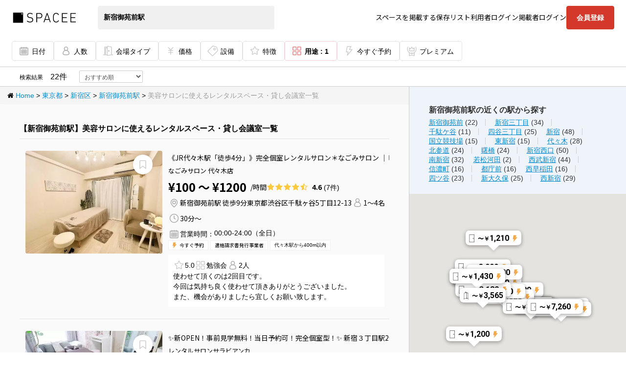

--- FILE ---
content_type: text/html; charset=utf-8
request_url: https://www.spacee.jp/stations/2800216/usages/3/listings
body_size: 87537
content:
<!DOCTYPE html>
<html>
<head>
<script nonce='' src='https://rapid-cdn.yottaa.com/rapid/lib/yCAyoozT4QCr7w.js'></script>
<script>
//<![CDATA[
const head = document.head;
const yottaaScript = document.querySelector('script[src="https://rapid-cdn.yottaa.com/rapid/lib/yCAyoozT4QCr7w.js"]');
const observer = new MutationObserver(records => {
  if (head.firstElementChild !== yottaaScript) {
    head.insertBefore(yottaaScript, head.firstChild);
  }
});
observer.observe(head, {
  childList: true,
});


//]]>
</script>
<link rel="stylesheet" href="https://cdn.spacee.jp/assets/pc_app-2824b6ba6604d45b1873ffcec18c8c3a58fcc4b0aff77ad849d4530ffba7aa10.css" media="all" data-turbolinks-track="true" />
<link rel="stylesheet" href="https://cdn.spacee.jp/assets/add-pc_app-fca26318265e81f8c64a6b3444ef4a607dd62399e3b0c679a9b91c2b96f98e4a.css" media="all" data-turbolinks-track="true" />
<link rel="stylesheet" href="https://netdna.bootstrapcdn.com/font-awesome/3.2.1/css/font-awesome.css" media="all" data-turbolinks-track="true" />
<link rel="stylesheet" href="https://cdn.spacee.jp/packs/stylesheets/main-04b93ca54b918b11cd80.css" />
<link rel="stylesheet" href="https://cdn.spacee.jp/packs/stylesheets/app-3cd1969b075882f616fe.css" />
<script nonce='' type='text/javascript'>
var dataLayer = [];
dataLayer.push({'userid': ""});
dataLayer.push({"user_id":""});
dataLayer.push({"hashmail":""});
dataLayer.push({"service_id_1":"23740"});
dataLayer.push({"service_id_2":"25105"});
dataLayer.push({"service_id_3":"19510"});

(function(w,d,s,l,i){w[l]=w[l]||[];w[l].push({'gtm.start': new Date().getTime(),event:'gtm.js'});var f=d.getElementsByTagName(s)[0], j=d.createElement(s),dl=l!='dataLayer'?'&l='+l:'';j.async=true;j.src= 'https://www.googletagmanager.com/gtm.js?id='+i+dl;f.parentNode.insertBefore(j,f); })(window,document,'script','dataLayer','GTM-KHR2GXR');
</script>

<meta content='/favicons/site-tile-70x70.png' name='msapplication-square70x70logo'>
<meta content='/favicons/site-tile-150x150.png' name='msapplication-square150x150logo'>
<meta content='/favicons/site-tile-310x150.png' name='msapplication-wide310x150logo'>
<meta content='/favicons/site-tile-310x310.png' name='msapplication-square310x310logo'>
<meta content='#0078d7' name='msapplication-TileColor'>
<link href='/favicons/favicon.ico' rel='shortcut icon' type='image/vnd.microsoft.icon'>
<link href='/favicons/favicon.ico' rel='icon' type='image/vnd.microsoft.icon'>
<link href='/favicons/apple-touch-icon-57x57.png' rel='apple-touch-icon' sizes='57x57'>
<link href='/favicons/apple-touch-icon-60x60.png' rel='apple-touch-icon' sizes='60x60'>
<link href='/favicons/apple-touch-icon-72x72.png' rel='apple-touch-icon' sizes='72x72'>
<link href='/favicons/apple-touch-icon-76x76.png' rel='apple-touch-icon' sizes='76x76'>
<link href='/favicons/apple-touch-icon-114x114.png' rel='apple-touch-icon' sizes='114x114'>
<link href='/favicons/apple-touch-icon-120x120.png' rel='apple-touch-icon' sizes='120x120'>
<link href='/favicons/apple-touch-icon-144x144.png' rel='apple-touch-icon' sizes='144x144'>
<link href='/favicons/apple-touch-icon-152x152.png' rel='apple-touch-icon' sizes='152x152'>
<link href='/favicons/apple-touch-icon-180x180.png' rel='apple-touch-icon' sizes='180x180'>
<link href='/favicons/android-chrome-36x36.png' rel='icon' sizes='36x36' type='image/png'>
<link href='/favicons/android-chrome-48x48.png' rel='icon' sizes='48x48' type='image/png'>
<link href='/favicons/android-chrome-72x72.png' rel='icon' sizes='72x72' type='image/png'>
<link href='/favicons/android-chrome-96x96.png' rel='icon' sizes='96x96' type='image/png'>
<link href='/favicons/android-chrome-128x128.png' rel='icon' sizes='128x128' type='image/png'>
<link href='/favicons/android-chrome-144x144.png' rel='icon' sizes='144x144' type='image/png'>
<link href='/favicons/android-chrome-152x152.png' rel='icon' sizes='152x152' type='image/png'>
<link href='/favicons/android-chrome-192x192.png' rel='icon' sizes='192x192' type='image/png'>
<link href='/favicons/android-chrome-256x256.png' rel='icon' sizes='256x256' type='image/png'>
<link href='/favicons/android-chrome-384x384.png' rel='icon' sizes='384x384' type='image/png'>
<link href='/favicons/android-chrome-512x512.png' rel='icon' sizes='512x512' type='image/png'>
<link href='/favicons/icon-36x36.png' rel='icon' sizes='36x36' type='image/png'>
<link href='/favicons/icon-48x48.png' rel='icon' sizes='48x48' type='image/png'>
<link href='/favicons/icon-72x72.png' rel='icon' sizes='72x72' type='image/png'>
<link href='/favicons/icon-96x96.png' rel='icon' sizes='96x96' type='image/png'>
<link href='/favicons/icon-128x128.png' rel='icon' sizes='128x128' type='image/png'>
<link href='/favicons/icon-144x144.png' rel='icon' sizes='144x144' type='image/png'>
<link href='/favicons/icon-152x152.png' rel='icon' sizes='152x152' type='image/png'>
<link href='/favicons/icon-160x160.png' rel='icon' sizes='160x160' type='image/png'>
<link href='/favicons/icon-192x192.png' rel='icon' sizes='192x192' type='image/png'>
<link href='/favicons/icon-196x196.png' rel='icon' sizes='196x196' type='image/png'>
<link href='/favicons/icon-256x256.png' rel='icon' sizes='256x256' type='image/png'>
<link href='/favicons/icon-384x384.png' rel='icon' sizes='384x384' type='image/png'>
<link href='/favicons/icon-512x512.png' rel='icon' sizes='512x512' type='image/png'>
<link href='/favicons/icon-16x16.png' rel='icon' sizes='16x16' type='image/png'>
<link href='/favicons/icon-24x24.png' rel='icon' sizes='24x24' type='image/png'>
<link href='/favicons/icon-32x32.png' rel='icon' sizes='32x32' type='image/png'>
<link href='/favicons/manifest.json' rel='manifest'>
<link href='/favicons/favicon-194x194.png' rel='icon' sizes='194x194' type='image/png'>
<meta content='/favicons/mstile-144x144.png' name='msapplication-TileImage'>
<meta content='#ffffff' name='theme-color'>
<link href='/apple-touch-icon.png' rel='apple-touch-icon-precomposed'>

<meta name="csrf-param" content="authenticity_token" />
<meta name="csrf-token" content="cpNnDxcBanNby7mDEIvBnhgUazJe4MK30BUA1lRCRaj8Hrzih22GwE9Uhc-8oyYeemGweHLRs7Ip9gOmfEiHEQ" />
<meta content='width=device-width,initial-scale=1.0,viewport-fit=cover' name='viewport'>
<title>【新宿御苑前駅】美容サロンに使えるレンタルスペース・貸し会議室一覧 | スペイシー</title>
<meta name="description" content="美容サロンに使える新宿御苑前駅のレンタルスペース・貸し会議室一覧。人数・利用用途・設備など、ご希望の条件で検索予約可能！">
<meta name="keywords" content=",東京都,新宿御苑前駅,美容サロン">
<link rel="canonical" href="https://www.spacee.jp/stations/2800216/usages/3/listings">
<meta property="og:title" content="スペイシー">
<meta property="og:type" content="website">
<meta property="og:image" content="https://cdn.spacee.jp/assets/spacee_og-8ac1a0fd37e286bd0bd367958257d2b9193fb85cc5379789f5b79a68ea40aabc.png">
<meta property="og:url" content="https://www.spacee.jp/stations/2800216/usages/3/listings">
<meta property="og:description" content="格安会議室・レンタルスペースを探すならSpacee[スペイシー]">
<meta property="og:site_name" content="スペイシー">
<meta property="fb:app_id" content="1082753112213084">
<meta name="twitter:card" content="summary">
<script type='application/ld+json'>
{"@context":"https://schema.org","url":"https://www.spacee.jp/stations/2800216/usages/3/listings","@type":"SearchResultsPage","mainEntity":[{"@type":"Organization","name":"なごみサロン 代々木店","image":"https://cdn-image.spacee.jp/uploads/photo/image/291800/thumb_S__111009903.jpg","address":{"@type":"PostalAddress","name":"東京都渋谷区千駄ヶ谷5丁目12-13","streetAddress":"5丁目12-13","addressLocality":"渋谷区千駄ヶ谷","addressRegion":"東京都","addressCountry":"JP"},"review":{"@type":"Review","reviewRating":{"@type":"Rating","ratingValue":"4.6","bestRating":5,"worstRating":1},"author":{"@type":"Organization","name":"spacee"}},"openingHoursSpecification":[{"@type":"OpeningHoursSpecification","dayOfWeek":["Monday","Tuesday","Wednesday","Thursday","Friday","Saturday","Sunday"],"opens":"00:00","closes":"24:00"}]},{"@type":"Organization","name":"レンタルサロンサラビアンカ","image":"https://cdn-image.spacee.jp/uploads/photo/image/288747/thumb_unnamed__19_.jpg","address":{"@type":"PostalAddress","name":"東京都新宿区新宿２丁目13-11","streetAddress":"２丁目13-11","addressLocality":"新宿区新宿","addressRegion":"東京都","addressCountry":"JP"},"review":{"@type":"Review","reviewRating":{"@type":"Rating","ratingValue":"4.0","bestRating":5,"worstRating":1},"author":{"@type":"Organization","name":"spacee"}},"openingHoursSpecification":[{"@type":"OpeningHoursSpecification","dayOfWeek":["Monday","Tuesday","Wednesday","Thursday","Friday","Saturday","Sunday"],"opens":"06:00","closes":"23:00"}]},{"@type":"Organization","name":"トータルビューティーサロンデザイン","image":"https://cdn-image.spacee.jp/uploads/photo/image/214355/thumb_1B05F970-5CEF-4CAB-AEE2-4C71DACA93C4.jpeg","address":{"@type":"PostalAddress","name":"東京都新宿区新宿1-30-4","streetAddress":"1-30-4","addressLocality":"新宿区新宿","addressRegion":"東京都","addressCountry":"JP"},"openingHoursSpecification":[{"@type":"OpeningHoursSpecification","dayOfWeek":["Monday","Tuesday","Wednesday","Thursday","Friday","Saturday","Sunday"],"opens":"09:00","closes":"22:30"}]},{"@type":"Organization","name":"３コインネイルクロミ","image":"https://cdn-image.spacee.jp/uploads/photo/image/221720/thumb_%E3%82%B9%E3%82%AF%E3%83%AA%E3%83%BC%E3%83%B3%E3%82%B7%E3%83%A7%E3%83%83%E3%83%88__118_.png","address":{"@type":"PostalAddress","name":"東京都新宿区四谷4-9-12","streetAddress":"4-9-12","addressLocality":"新宿区四谷","addressRegion":"東京都","addressCountry":"JP"},"openingHoursSpecification":[{"@type":"OpeningHoursSpecification","dayOfWeek":["Monday","Tuesday","Wednesday","Thursday","Friday","Saturday","Sunday"],"opens":"09:00","closes":"22:00"}]},{"@type":"Organization","name":"ワンコインネイルB「貴方の店」","image":"https://cdn-image.spacee.jp/uploads/photo/image/314963/thumb_%E3%83%80%E3%82%A6%E3%83%B3%E3%83%AD%E3%83%BC%E3%83%89.jfif","address":{"@type":"PostalAddress","name":"東京都新宿区四谷4-9-12","streetAddress":"4-9-12","addressLocality":"新宿区四谷","addressRegion":"東京都","addressCountry":"JP"},"openingHoursSpecification":[{"@type":"OpeningHoursSpecification","dayOfWeek":["Monday","Tuesday","Wednesday","Thursday","Friday","Saturday","Sunday"],"opens":"09:00","closes":"23:00"}]},{"@type":"Organization","name":"貴方の店ワンコインネイルB","image":"https://cdn-image.spacee.jp/uploads/photo/image/231112/thumb_image.jpg","address":{"@type":"PostalAddress","name":"東京都新宿区四谷4-9-12","streetAddress":"4-9-12","addressLocality":"新宿区四谷","addressRegion":"東京都","addressCountry":"JP"},"openingHoursSpecification":[{"@type":"OpeningHoursSpecification","dayOfWeek":["Monday","Tuesday","Wednesday","Thursday","Friday","Saturday","Sunday"],"opens":"09:00","closes":"22:00"}]},{"@type":"Organization","name":"レンタルネイルサロン新宿御苑300","image":"https://cdn-image.spacee.jp/uploads/photo/image/315007/thumb_%E3%83%80%E3%82%A6%E3%83%B3%E3%83%AD%E3%83%BC%E3%83%89__17_.jfif","address":{"@type":"PostalAddress","name":"東京都新宿区四谷4-9-12","streetAddress":"4-9-12","addressLocality":"新宿区四谷","addressRegion":"東京都","addressCountry":"JP"},"openingHoursSpecification":[{"@type":"OpeningHoursSpecification","dayOfWeek":["Monday","Tuesday","Wednesday","Thursday","Friday","Saturday","Sunday"],"opens":"09:00","closes":"23:00"}]},{"@type":"Organization","name":"Colormellカラメル新宿三丁目店","image":"https://cdn-image.spacee.jp/uploads/photo/image/43419/thumb_Shinjuku3_001_New.JPG","address":{"@type":"PostalAddress","name":"東京都新宿区新宿三丁目12-4","streetAddress":"三丁目12-4","addressLocality":"新宿区新宿","addressRegion":"東京都","addressCountry":"JP"},"review":{"@type":"Review","reviewRating":{"@type":"Rating","ratingValue":"4.3","bestRating":5,"worstRating":1},"author":{"@type":"Organization","name":"spacee"}},"openingHoursSpecification":[{"@type":"OpeningHoursSpecification","dayOfWeek":["Monday","Tuesday","Wednesday","Thursday","Friday","Saturday","Sunday"],"opens":"00:00","closes":"24:00"}]},{"@type":"Organization","name":"GOZAR貸し会議室 新宿御苑4F","image":"https://cdn-image.spacee.jp/uploads/photo/image/427519/thumb_IMG_3785.JPG","address":{"@type":"PostalAddress","name":"東京都新宿区新宿1丁目13-9","streetAddress":"1丁目13-9","addressLocality":"新宿区新宿","addressRegion":"東京都","addressCountry":"JP"},"review":{"@type":"Review","reviewRating":{"@type":"Rating","ratingValue":"4.2","bestRating":5,"worstRating":1},"author":{"@type":"Organization","name":"spacee"}},"openingHoursSpecification":[{"@type":"OpeningHoursSpecification","dayOfWeek":["Monday","Tuesday","Wednesday","Thursday","Friday","Saturday","Sunday"],"opens":"00:00","closes":"24:00"}]},{"@type":"Organization","name":"KS1 新宿御苑貸会議室","image":"https://cdn-image.spacee.jp/uploads/photo/image/246074/thumb_1.jpg","address":{"@type":"PostalAddress","name":"東京都新宿区新宿1-15-6 オリエント新宿","streetAddress":"1-15-6 オリエント新宿","addressLocality":"新宿区新宿","addressRegion":"東京都","addressCountry":"JP"},"review":{"@type":"Review","reviewRating":{"@type":"Rating","ratingValue":"4.5","bestRating":5,"worstRating":1},"author":{"@type":"Organization","name":"spacee"}},"openingHoursSpecification":[{"@type":"OpeningHoursSpecification","dayOfWeek":["Monday","Tuesday","Wednesday","Thursday","Friday","Saturday","Sunday"],"opens":"03:00","closes":"24:00"}]},{"@type":"Organization","name":"生き生き新宿スペースⅡ","image":"https://cdn-image.spacee.jp/uploads/photo/image/276447/thumb_IMG_2709.jpg","address":{"@type":"PostalAddress","name":"東京都新宿区新宿3-12-4 新宿永谷タウンプラザ","streetAddress":"3-12-4 新宿永谷タウンプラザ","addressLocality":"新宿区新宿","addressRegion":"東京都","addressCountry":"JP"},"review":{"@type":"Review","reviewRating":{"@type":"Rating","ratingValue":"4.2","bestRating":5,"worstRating":1},"author":{"@type":"Organization","name":"spacee"}},"openingHoursSpecification":[{"@type":"OpeningHoursSpecification","dayOfWeek":["Monday","Tuesday","Wednesday","Thursday","Friday","Saturday","Sunday"],"opens":"00:00","closes":"24:00"}]},{"@type":"Organization","name":"コミノバ東新宿","image":"https://cdn-image.spacee.jp/uploads/photo/image/85888/thumb_CIMG3903-1.jpg","address":{"@type":"PostalAddress","name":"東京都新宿区新宿6-27-46","streetAddress":"6-27-46","addressLocality":"新宿区新宿","addressRegion":"東京都","addressCountry":"JP"},"review":{"@type":"Review","reviewRating":{"@type":"Rating","ratingValue":"4.4","bestRating":5,"worstRating":1},"author":{"@type":"Organization","name":"spacee"}},"openingHoursSpecification":[{"@type":"OpeningHoursSpecification","dayOfWeek":["Monday","Tuesday","Wednesday","Thursday","Friday","Saturday","Sunday"],"opens":"00:00","closes":"24:00"}]},{"@type":"Organization","name":"新宿三丁目レンタルスペース会議室 中規模 セミナー","image":"https://cdn-image.spacee.jp/uploads/photo/image/20754/thumb_img05.jpg","address":{"@type":"PostalAddress","name":"東京都新宿区新宿5丁目11-13","streetAddress":"5丁目11-13","addressLocality":"新宿区新宿","addressRegion":"東京都","addressCountry":"JP"},"review":{"@type":"Review","reviewRating":{"@type":"Rating","ratingValue":"3.3","bestRating":5,"worstRating":1},"author":{"@type":"Organization","name":"spacee"}},"openingHoursSpecification":[{"@type":"OpeningHoursSpecification","dayOfWeek":["Monday","Tuesday","Wednesday","Thursday","Friday","Saturday","Sunday"],"opens":"00:00","closes":"24:00"}]},{"@type":"Organization","name":"KS9 新宿3丁目会議室","image":"https://cdn-image.spacee.jp/uploads/photo/image/448223/thumb_IMG_1.jpg","address":{"@type":"PostalAddress","name":"東京都新宿区新宿5丁目8-21","streetAddress":"5丁目8-21","addressLocality":"新宿区新宿","addressRegion":"東京都","addressCountry":"JP"},"review":{"@type":"Review","reviewRating":{"@type":"Rating","ratingValue":"4.8","bestRating":5,"worstRating":1},"author":{"@type":"Organization","name":"spacee"}},"openingHoursSpecification":[{"@type":"OpeningHoursSpecification","dayOfWeek":["Monday","Tuesday","Wednesday","Thursday","Friday","Saturday","Sunday"],"opens":"00:00","closes":"24:00"}]},{"@type":"Organization","name":"新宿T-space Ⅱ","image":"https://cdn-image.spacee.jp/uploads/photo/image/342153/thumb_IMG-2069.jpg","address":{"@type":"PostalAddress","name":"東京都新宿区新宿2-6-7","streetAddress":"2-6-7","addressLocality":"新宿区新宿","addressRegion":"東京都","addressCountry":"JP"},"review":{"@type":"Review","reviewRating":{"@type":"Rating","ratingValue":"4.2","bestRating":5,"worstRating":1},"author":{"@type":"Organization","name":"spacee"}},"openingHoursSpecification":[{"@type":"OpeningHoursSpecification","dayOfWeek":["Monday","Tuesday","Wednesday","Thursday","Friday","Saturday","Sunday"],"opens":"07:00","closes":"23:00"}]},{"@type":"Organization","name":"Hana新宿三丁目","image":"https://cdn-image.spacee.jp/uploads/photo/image/573011/thumb_%E6%96%B0%E3%81%97%E3%81%84%E5%86%99%E7%9C%9F2.JPEG","address":{"@type":"PostalAddress","name":"東京都新宿区新宿3-12-4","streetAddress":"3-12-4","addressLocality":"新宿区新宿","addressRegion":"東京都","addressCountry":"JP"},"review":{"@type":"Review","reviewRating":{"@type":"Rating","ratingValue":"4.0","bestRating":5,"worstRating":1},"author":{"@type":"Organization","name":"spacee"}},"openingHoursSpecification":[{"@type":"OpeningHoursSpecification","dayOfWeek":["Monday","Tuesday","Wednesday","Thursday","Friday","Saturday","Sunday"],"opens":"06:00","closes":"24:00"}]},{"@type":"Organization","name":"グラッドスペース","image":"https://cdn-image.spacee.jp/uploads/photo/image/201077/thumb_photo1_up.JPG","address":{"@type":"PostalAddress","name":"東京都新宿区四谷3-8-1","streetAddress":"3-8-1","addressLocality":"新宿区四谷","addressRegion":"東京都","addressCountry":"JP"},"review":{"@type":"Review","reviewRating":{"@type":"Rating","ratingValue":"4.8","bestRating":5,"worstRating":1},"author":{"@type":"Organization","name":"spacee"}},"openingHoursSpecification":[{"@type":"OpeningHoursSpecification","dayOfWeek":["Monday","Tuesday","Wednesday","Thursday","Friday","Saturday","Sunday"],"opens":"06:00","closes":"24:00"}]},{"@type":"Organization","name":"TIME SHARING 四谷9A","image":"https://cdn-image.spacee.jp/uploads/photo/image/133059/thumb_IMG_0307.jpg","address":{"@type":"PostalAddress","name":"東京都新宿区四谷3-9","streetAddress":"3-9","addressLocality":"新宿区四谷","addressRegion":"東京都","addressCountry":"JP"},"review":{"@type":"Review","reviewRating":{"@type":"Rating","ratingValue":"5.0","bestRating":5,"worstRating":1},"author":{"@type":"Organization","name":"spacee"}},"openingHoursSpecification":[{"@type":"OpeningHoursSpecification","dayOfWeek":["Monday","Tuesday","Wednesday","Thursday","Friday","Saturday","Sunday"],"opens":"08:00","closes":"24:00"}]},{"@type":"Organization","name":"Aivicスペース四谷三丁目","image":"https://cdn-image.spacee.jp/uploads/photo/image/590612/thumb_2.jpg","address":{"@type":"PostalAddress","name":"東京都新宿区左門町2-5","streetAddress":"2-5","addressLocality":"新宿区左門町","addressRegion":"東京都","addressCountry":"JP"},"openingHoursSpecification":[{"@type":"OpeningHoursSpecification","dayOfWeek":["Monday","Tuesday","Wednesday","Thursday","Friday","Saturday","Sunday"],"opens":"07:00","closes":"24:00"}]},{"@type":"Organization","name":"ROOMs新宿御苑前店　第1会議室　新宿御苑前駅 徒歩4分","image":"https://cdn-image.spacee.jp/uploads/photo/image/414631/thumb_001.jpg","address":{"@type":"PostalAddress","name":"東京都新宿区四谷4-28-6","streetAddress":"4-28-6","addressLocality":"新宿区四谷","addressRegion":"東京都","addressCountry":"JP"},"review":{"@type":"Review","reviewRating":{"@type":"Rating","ratingValue":"4.3","bestRating":5,"worstRating":1},"author":{"@type":"Organization","name":"spacee"}},"openingHoursSpecification":[{"@type":"OpeningHoursSpecification","dayOfWeek":["Monday","Tuesday","Wednesday","Thursday","Friday","Saturday","Sunday"],"opens":"04:00","closes":"24:00"}]},{"@type":"Organization","name":"TIME SHARING 四谷9B","image":"https://cdn-image.spacee.jp/uploads/photo/image/133071/thumb_IMG_0307.jpg","address":{"@type":"PostalAddress","name":"東京都新宿区四谷3-9","streetAddress":"3-9","addressLocality":"新宿区四谷","addressRegion":"東京都","addressCountry":"JP"},"openingHoursSpecification":[{"@type":"OpeningHoursSpecification","dayOfWeek":["Monday","Tuesday","Wednesday","Thursday","Friday","Saturday","Sunday"],"opens":"08:00","closes":"24:00"}]},{"@type":"Organization","name":"cafe\u0026bar MAW","image":"https://cdn-image.spacee.jp/uploads/photo/image/40745/thumb_IMG_6549.JPG","address":{"@type":"PostalAddress","name":"東京都新宿区新宿2-5-15","streetAddress":"2-5-15","addressLocality":"新宿区新宿","addressRegion":"東京都","addressCountry":"JP"},"openingHoursSpecification":[{"@type":"OpeningHoursSpecification","dayOfWeek":["Monday","Tuesday","Wednesday","Thursday","Friday","Saturday","Sunday"],"opens":"07:00","closes":"24:00"}]}]}
</script>


<script nonce=''>


</script>

</head>
<body class='stations/usages/listings index' data-action='index' data-controller='stations/usages/listings'>
<script src="https://cdn.spacee.jp/assets/application-921e0524aea83c4104ba434b3f10ea92ce8d26ee57c5c358c8c418c33785d79f.js"></script>
<script src="https://cdn.spacee.jp/assets/pc-c03fe49e41973b5e2a24d65506d02c2ef3309705dbac51a9a68a435913d97f34.js"></script>
<script src="https://cdn.spacee.jp/assets/pc_app_built-887a6ef2e615c7ade58d8ddf9a74e19ff40fc270a61eadeacee3f8c0decd328d.js" data-turbolinks-track="true"></script>

<noscript>
<iframe height='0' src='https://www.googletagmanager.com/ns.html?id=GTM-KHR2GXR' style='display:none;visibility:hidden' width='0'></iframe>
</noscript>

<div class='wrap'>
<header class='header' id='header'>
<form id="searchForm" action="/search" accept-charset="UTF-8" method="get"><div id='searchBoxBody'>
<div class='header-container is-search'>
<div class='header-logo'>
<a href="/"><img alt="スペイシー" width="135.11" height="32" class="default-logo" src="https://cdn.spacee.jp/assets/logos/logo-95ce05a61928f2e052501aab1e96597439d403e491634de2bb0ff2c6eccda315.svg" /></a>
</div>
<div class='search-keyword'>
<input type="hidden" name="current_lat" id="current_lat" class="latlng" autocomplete="off" />
<input type="hidden" name="current_lng" id="current_lng" class="latlng" autocomplete="off" />
<div class='search-keyword-inner'>
<div class='u-input-text-wrapper'>
<input type="text" name="neighborhood_name" id="neighborhood_name" value="新宿御苑前駅" class="search-keyword-input u-input-text for-place" autocomplete="off" />
<div class='u-input-text-placeholder'>
<i class='utility-icon pin-gray'>エリアを入力</i>
<span class='landing-search-form-field-placeholder-text'>エリアを検索</span>
</div>
</div>
<input type="hidden" name="location_id" id="location_id" value="2800216" class="location-id" autocomplete="off" />
<input type="hidden" name="order" id="order" autocomplete="off" />
</div>
</div>

<nav class='header-navigation'>
<ul class='header-navigation-list'>
<li class='header-navigation-item'><a target="_blank" rel="noopener noreferrer" href="/provider_entry">スペースを掲載する</a></li>
<li class='header-navigation-item'><a href="/user/favorites">保存リスト</a></li>
<li class='header-navigation-item'><a href="/users/sign_in">利用者ログイン</a></li>
<li class='header-navigation-item'><a href="/provider_users/sign_in">掲載者ログイン</a></li>
<li class='header-navigation-button'><a class="btn-positive" href="/users/sign_up">会員登録</a></li>
</ul>
<div class='header-navigation-inner'>
<p class='header-navigation-title'>メインメニュー</p>
<ul class='header-navigation-list'>
<li><a class="u-button" href="/">スペース検索</a></li>
<li><a class="u-button" href="/premium">プレミアム</a></li>
<li><a class="u-button u-button-external" href="/lp/concierge">コンシェルジュ</a></li>
<li><a class="u-button u-button-external" href="https://www.office-connect.jp/">シェアオフィス</a></li>
<li><a class="u-button" href="/users/sign_in">利用者ログイン</a></li>
<li><a class="u-button" href="/provider_users/sign_in">掲載者ログイン</a></li>
<li><a class="u-button" href="/user/favorites">保存リスト</a></li>
</ul>
<p class='header-navigation-title'>その他</p>
<ul class='header-navigation-list'>
<li><a class="u-button" href="/users/sign_up">利用者登録</a></li>
<li><a class="u-button" href="/provider_entry">スペースを掲載</a></li>
<li><a target="_blank" class="u-button" href="https://help.spacee.jp/">よくある質問</a></li>
</ul>
</div>
</nav>
<div class='header-container-overlay'></div>
<button aria-label='ナビゲーションの開閉' class='u-button-opener' id='headerOpener'>
<span></span>
<span></span>
<span></span>
</button>

</div>
<div class='search-filters'>
<div class='search-filters-container'>
<div class='search-filters-inner'>
<div class='search-filters-item only-sp'>
<button name="button" type="button" class="search-filters-item-button u-button-filter for-details" id="buttonToggleDetails" data-default=""></button>
</div>
<div class='search-filters-item'>
<input type="hidden" name="date" id="date" class="u-input-hidden" readonly="readonly" autocomplete="off" />
<input type="hidden" name="time" id="time" class="u-input-hidden" readonly="readonly" autocomplete="off" />
<input type="hidden" name="hours" id="hours" class="u-input-hidden" readonly="readonly" autocomplete="off" />
<input type="hidden" name="price_min" id="price_min" class="u-input-hidden" readonly="readonly" autocomplete="off" />
<input type="hidden" name="price_max" id="price_max" class="u-input-hidden" readonly="readonly" autocomplete="off" />
<input type="checkbox" name="listing_keyword[]" id="listing_keyword_24" value="24" class="u-input-hidden" readonly="readonly" />
<input type="checkbox" name="listing_keyword[]" id="listing_keyword_1" value="1" class="u-input-hidden" readonly="readonly" />
<input type="checkbox" name="listing_keyword[]" id="listing_keyword_2" value="2" class="u-input-hidden" readonly="readonly" />
<input type="checkbox" name="listing_keyword[]" id="listing_keyword_19" value="19" class="u-input-hidden" readonly="readonly" />
<input type="checkbox" name="listing_keyword[]" id="listing_keyword_34" value="34" class="u-input-hidden" readonly="readonly" />
<input type="checkbox" name="listing_keyword[]" id="listing_keyword_7" value="7" class="u-input-hidden" readonly="readonly" />
<input type="checkbox" name="listing_keyword[]" id="listing_keyword_4" value="4" class="u-input-hidden" readonly="readonly" />
<input type="checkbox" name="listing_keyword[]" id="listing_keyword_5" value="5" class="u-input-hidden" readonly="readonly" />
<input type="checkbox" name="listing_keyword[]" id="listing_keyword_6" value="6" class="u-input-hidden" readonly="readonly" />
<input type="checkbox" name="listing_keyword[]" id="listing_keyword_3" value="3" class="u-input-hidden" readonly="readonly" />
<input type="checkbox" name="listing_keyword[]" id="listing_keyword_8" value="8" class="u-input-hidden" readonly="readonly" />
<input type="checkbox" name="listing_keyword[]" id="listing_keyword_9" value="9" class="u-input-hidden" readonly="readonly" />
<input type="checkbox" name="listing_keyword[]" id="listing_keyword_11" value="11" class="u-input-hidden" readonly="readonly" />
<input type="checkbox" name="listing_keyword[]" id="listing_keyword_12" value="12" class="u-input-hidden" readonly="readonly" />
<input type="checkbox" name="listing_keyword[]" id="listing_keyword_13" value="13" class="u-input-hidden" readonly="readonly" />
<input type="checkbox" name="listing_keyword[]" id="listing_keyword_16" value="16" class="u-input-hidden" readonly="readonly" />
<input type="checkbox" name="listing_keyword[]" id="listing_keyword_17" value="17" class="u-input-hidden" readonly="readonly" />
<input type="checkbox" name="listing_keyword[]" id="listing_keyword_18" value="18" class="u-input-hidden" readonly="readonly" />
<input type="checkbox" name="listing_keyword[]" id="listing_keyword_10" value="10" class="u-input-hidden" readonly="readonly" />
<input type="checkbox" name="listing_keyword[]" id="listing_keyword_21" value="21" class="u-input-hidden" readonly="readonly" />
<input type="checkbox" name="listing_keyword[]" id="listing_keyword_22" value="22" class="u-input-hidden" readonly="readonly" />
<input type="checkbox" name="listing_keyword[]" id="listing_keyword_25" value="25" class="u-input-hidden" readonly="readonly" />
<input type="checkbox" name="listing_keyword[]" id="listing_keyword_26" value="26" class="u-input-hidden" readonly="readonly" />
<input type="checkbox" name="listing_keyword[]" id="listing_keyword_27" value="27" class="u-input-hidden" readonly="readonly" />
<input type="checkbox" name="listing_keyword[]" id="listing_keyword_28" value="28" class="u-input-hidden" readonly="readonly" />
<input type="checkbox" name="listing_keyword[]" id="listing_keyword_29" value="29" class="u-input-hidden" readonly="readonly" />
<input type="checkbox" name="listing_keyword[]" id="listing_keyword_30" value="30" class="u-input-hidden" readonly="readonly" />
<input type="checkbox" name="listing_keyword[]" id="listing_keyword_31" value="31" class="u-input-hidden" readonly="readonly" />
<input type="checkbox" name="listing_keyword[]" id="listing_keyword_32" value="32" class="u-input-hidden" readonly="readonly" />
<input type="checkbox" name="listing_keyword[]" id="listing_keyword_33" value="33" class="u-input-hidden" readonly="readonly" />
<input type="checkbox" name="equipment_id[]" id="equipment_id_1" value="1" class="u-input-hidden" readonly="readonly" />
<input type="checkbox" name="equipment_id[]" id="equipment_id_7" value="7" class="u-input-hidden" readonly="readonly" />
<input type="checkbox" name="equipment_id[]" id="equipment_id_9" value="9" class="u-input-hidden" readonly="readonly" />
<input type="checkbox" name="equipment_id[]" id="equipment_id_11" value="11" class="u-input-hidden" readonly="readonly" />
<input type="checkbox" name="equipment_id[]" id="equipment_id_12" value="12" class="u-input-hidden" readonly="readonly" />
<input type="checkbox" name="equipment_id[]" id="equipment_id_13" value="13" class="u-input-hidden" readonly="readonly" />
<input type="checkbox" name="equipment_id[]" id="equipment_id_3" value="3" class="u-input-hidden" readonly="readonly" />
<input type="checkbox" name="equipment_id[]" id="equipment_id_4" value="4" class="u-input-hidden" readonly="readonly" />
<input type="checkbox" name="equipment_id[]" id="equipment_id_5" value="5" class="u-input-hidden" readonly="readonly" />
<input type="checkbox" name="equipment_id[]" id="equipment_id_6" value="6" class="u-input-hidden" readonly="readonly" />
<input type="checkbox" name="equipment_id[]" id="equipment_id_100" value="100" class="u-input-hidden" readonly="readonly" />
<input type="checkbox" name="equipment_id[]" id="equipment_id_101" value="101" class="u-input-hidden" readonly="readonly" />
<input type="checkbox" name="equipment_id[]" id="equipment_id_2" value="2" class="u-input-hidden" readonly="readonly" />
<input type="checkbox" name="equipment_id[]" id="equipment_id_105" value="105" class="u-input-hidden" readonly="readonly" />
<input type="checkbox" name="equipment_id[]" id="equipment_id_106" value="106" class="u-input-hidden" readonly="readonly" />
<input type="checkbox" name="equipment_id[]" id="equipment_id_14" value="14" class="u-input-hidden" readonly="readonly" />
<input type="checkbox" name="equipment_id[]" id="equipment_id_242" value="242" class="u-input-hidden" readonly="readonly" />
<input type="checkbox" name="equipment_id[]" id="equipment_id_104" value="104" class="u-input-hidden" readonly="readonly" />
<input type="checkbox" name="equipment_id[]" id="equipment_id_222" value="222" class="u-input-hidden" readonly="readonly" />
<input type="checkbox" name="equipment_id[]" id="equipment_id_229" value="229" class="u-input-hidden" readonly="readonly" />
<input type="checkbox" name="equipment_id[]" id="equipment_id_231" value="231" class="u-input-hidden" readonly="readonly" />
<input type="checkbox" name="equipment_id[]" id="equipment_id_244" value="244" class="u-input-hidden" readonly="readonly" />
<input type="checkbox" name="equipment_id[]" id="equipment_id_245" value="245" class="u-input-hidden" readonly="readonly" />
<input type="checkbox" name="equipment_id[]" id="equipment_id_251" value="251" class="u-input-hidden" readonly="readonly" />
<input type="checkbox" name="equipment_id[]" id="equipment_id_258" value="258" class="u-input-hidden" readonly="readonly" />
<input type="checkbox" name="equipment_id[]" id="equipment_id_278" value="278" class="u-input-hidden" readonly="readonly" />
<input type="checkbox" name="equipment_id[]" id="equipment_id_235" value="235" class="u-input-hidden" readonly="readonly" />
<input type="checkbox" name="equipment_id[]" id="equipment_id_103" value="103" class="u-input-hidden" readonly="readonly" />
<input type="checkbox" name="equipment_id[]" id="equipment_id_15" value="15" class="u-input-hidden" readonly="readonly" />
<input type="checkbox" name="equipment_id[]" id="equipment_id_16" value="16" class="u-input-hidden" readonly="readonly" />
<input type="checkbox" name="equipment_id[]" id="equipment_id_120" value="120" class="u-input-hidden" readonly="readonly" />
<input type="checkbox" name="equipment_id[]" id="equipment_id_122" value="122" class="u-input-hidden" readonly="readonly" />
<input type="checkbox" name="equipment_id[]" id="equipment_id_210" value="210" class="u-input-hidden" readonly="readonly" />
<input type="checkbox" name="equipment_id[]" id="equipment_id_212" value="212" class="u-input-hidden" readonly="readonly" />
<input type="checkbox" name="equipment_id[]" id="equipment_id_211" value="211" class="u-input-hidden" readonly="readonly" />
<input type="checkbox" name="equipment_id[]" id="equipment_id_232" value="232" class="u-input-hidden" readonly="readonly" />
<input type="checkbox" name="equipment_id[]" id="equipment_id_236" value="236" class="u-input-hidden" readonly="readonly" />
<input type="checkbox" name="equipment_id[]" id="equipment_id_259" value="259" class="u-input-hidden" readonly="readonly" />
<input type="checkbox" name="equipment_id[]" id="equipment_id_228" value="228" class="u-input-hidden" readonly="readonly" />
<input type="checkbox" name="equipment_id[]" id="equipment_id_282" value="282" class="u-input-hidden" readonly="readonly" />
<input type="checkbox" name="equipment_id[]" id="equipment_id_223" value="223" class="u-input-hidden" readonly="readonly" />
<input type="checkbox" name="equipment_id[]" id="equipment_id_253" value="253" class="u-input-hidden" readonly="readonly" />
<input type="checkbox" name="equipment_id[]" id="equipment_id_257" value="257" class="u-input-hidden" readonly="readonly" />
<input type="checkbox" name="equipment_id[]" id="equipment_id_234" value="234" class="u-input-hidden" readonly="readonly" />
<input type="checkbox" name="equipment_id[]" id="equipment_id_246" value="246" class="u-input-hidden" readonly="readonly" />
<input type="checkbox" name="equipment_id[]" id="equipment_id_224" value="224" class="u-input-hidden" readonly="readonly" />
<input type="checkbox" name="equipment_id[]" id="equipment_id_225" value="225" class="u-input-hidden" readonly="readonly" />
<input type="checkbox" name="equipment_id[]" id="equipment_id_230" value="230" class="u-input-hidden" readonly="readonly" />
<input type="checkbox" name="equipment_id[]" id="equipment_id_247" value="247" class="u-input-hidden" readonly="readonly" />
<input type="checkbox" name="equipment_id[]" id="equipment_id_241" value="241" class="u-input-hidden" readonly="readonly" />
<input type="checkbox" name="equipment_id[]" id="equipment_id_288" value="288" class="u-input-hidden" readonly="readonly" />
<input type="checkbox" name="equipment_id[]" id="equipment_id_303" value="303" class="u-input-hidden" readonly="readonly" />
<input type="checkbox" name="equipment_id[]" id="equipment_id_272" value="272" class="u-input-hidden" readonly="readonly" />
<input type="checkbox" name="equipment_id[]" id="equipment_id_302" value="302" class="u-input-hidden" readonly="readonly" />
<input type="checkbox" name="equipment_id[]" id="equipment_id_233" value="233" class="u-input-hidden" readonly="readonly" />
<input type="checkbox" name="equipment_id[]" id="equipment_id_217" value="217" class="u-input-hidden" readonly="readonly" />
<input type="checkbox" name="equipment_id[]" id="equipment_id_260" value="260" class="u-input-hidden" readonly="readonly" />
<input type="checkbox" name="equipment_id[]" id="equipment_id_270" value="270" class="u-input-hidden" readonly="readonly" />
<input type="checkbox" name="equipment_id[]" id="equipment_id_227" value="227" class="u-input-hidden" readonly="readonly" />
<input type="checkbox" name="equipment_id[]" id="equipment_id_237" value="237" class="u-input-hidden" readonly="readonly" />
<input type="checkbox" name="equipment_id[]" id="equipment_id_267" value="267" class="u-input-hidden" readonly="readonly" />
<input type="checkbox" name="equipment_id[]" id="equipment_id_273" value="273" class="u-input-hidden" readonly="readonly" />
<input type="checkbox" name="equipment_id[]" id="equipment_id_324" value="324" class="u-input-hidden" readonly="readonly" />
<input type="checkbox" name="equipment_id[]" id="equipment_id_226" value="226" class="u-input-hidden" readonly="readonly" />
<input type="checkbox" name="equipment_id[]" id="equipment_id_255" value="255" class="u-input-hidden" readonly="readonly" />
<input type="checkbox" name="equipment_id[]" id="equipment_id_220" value="220" class="u-input-hidden" readonly="readonly" />
<input type="checkbox" name="equipment_id[]" id="equipment_id_252" value="252" class="u-input-hidden" readonly="readonly" />
<input type="checkbox" name="equipment_id[]" id="equipment_id_280" value="280" class="u-input-hidden" readonly="readonly" />
<input type="checkbox" name="equipment_id[]" id="equipment_id_215" value="215" class="u-input-hidden" readonly="readonly" />
<input type="checkbox" name="equipment_id[]" id="equipment_id_283" value="283" class="u-input-hidden" readonly="readonly" />
<input type="checkbox" name="equipment_id[]" id="equipment_id_221" value="221" class="u-input-hidden" readonly="readonly" />
<input type="checkbox" name="equipment_id[]" id="equipment_id_218" value="218" class="u-input-hidden" readonly="readonly" />
<input type="checkbox" name="equipment_id[]" id="equipment_id_304" value="304" class="u-input-hidden" readonly="readonly" />
<input type="checkbox" name="equipment_id[]" id="equipment_id_305" value="305" class="u-input-hidden" readonly="readonly" />
<input type="checkbox" name="equipment_id[]" id="equipment_id_256" value="256" class="u-input-hidden" readonly="readonly" />
<input type="checkbox" name="equipment_id[]" id="equipment_id_240" value="240" class="u-input-hidden" readonly="readonly" />
<input type="checkbox" name="equipment_id[]" id="equipment_id_249" value="249" class="u-input-hidden" readonly="readonly" />
<input type="checkbox" name="equipment_id[]" id="equipment_id_238" value="238" class="u-input-hidden" readonly="readonly" />
<input type="checkbox" name="equipment_id[]" id="equipment_id_250" value="250" class="u-input-hidden" readonly="readonly" />
<input type="checkbox" name="equipment_id[]" id="equipment_id_277" value="277" class="u-input-hidden" readonly="readonly" />
<input type="checkbox" name="equipment_id[]" id="equipment_id_285" value="285" class="u-input-hidden" readonly="readonly" />
<input type="checkbox" name="equipment_id[]" id="equipment_id_269" value="269" class="u-input-hidden" readonly="readonly" />
<input type="checkbox" name="equipment_id[]" id="equipment_id_276" value="276" class="u-input-hidden" readonly="readonly" />
<input type="checkbox" name="equipment_id[]" id="equipment_id_254" value="254" class="u-input-hidden" readonly="readonly" />
<input type="checkbox" name="equipment_id[]" id="equipment_id_279" value="279" class="u-input-hidden" readonly="readonly" />
<input type="checkbox" name="equipment_id[]" id="equipment_id_284" value="284" class="u-input-hidden" readonly="readonly" />
<input type="checkbox" name="equipment_id[]" id="equipment_id_275" value="275" class="u-input-hidden" readonly="readonly" />
<input type="checkbox" name="equipment_id[]" id="equipment_id_308" value="308" class="u-input-hidden" readonly="readonly" />
<input type="checkbox" name="equipment_id[]" id="equipment_id_313" value="313" class="u-input-hidden" readonly="readonly" />
<input type="checkbox" name="equipment_id[]" id="equipment_id_318" value="318" class="u-input-hidden" readonly="readonly" />
<input type="checkbox" name="equipment_id[]" id="equipment_id_268" value="268" class="u-input-hidden" readonly="readonly" />
<input type="checkbox" name="equipment_id[]" id="equipment_id_294" value="294" class="u-input-hidden" readonly="readonly" />
<input type="checkbox" name="equipment_id[]" id="equipment_id_296" value="296" class="u-input-hidden" readonly="readonly" />
<input type="checkbox" name="equipment_id[]" id="equipment_id_299" value="299" class="u-input-hidden" readonly="readonly" />
<input type="checkbox" name="equipment_id[]" id="equipment_id_300" value="300" class="u-input-hidden" readonly="readonly" />
<input type="checkbox" name="equipment_id[]" id="equipment_id_243" value="243" class="u-input-hidden" readonly="readonly" />
<input type="checkbox" name="equipment_id[]" id="equipment_id_310" value="310" class="u-input-hidden" readonly="readonly" />
<input type="checkbox" name="equipment_id[]" id="equipment_id_307" value="307" class="u-input-hidden" readonly="readonly" />
<input type="checkbox" name="equipment_id[]" id="equipment_id_213" value="213" class="u-input-hidden" readonly="readonly" />
<input type="checkbox" name="equipment_id[]" id="equipment_id_293" value="293" class="u-input-hidden" readonly="readonly" />
<input type="checkbox" name="equipment_id[]" id="equipment_id_274" value="274" class="u-input-hidden" readonly="readonly" />
<input type="checkbox" name="equipment_id[]" id="equipment_id_286" value="286" class="u-input-hidden" readonly="readonly" />
<input type="checkbox" name="equipment_id[]" id="equipment_id_202" value="202" class="u-input-hidden" readonly="readonly" />
<input type="checkbox" name="equipment_id[]" id="equipment_id_292" value="292" class="u-input-hidden" readonly="readonly" />
<input type="checkbox" name="equipment_id[]" id="equipment_id_295" value="295" class="u-input-hidden" readonly="readonly" />
<input type="checkbox" name="equipment_id[]" id="equipment_id_326" value="326" class="u-input-hidden" readonly="readonly" />
<input type="checkbox" name="feature_id[]" id="feature_id_1" value="1" class="u-input-hidden" readonly="readonly" />
<input type="checkbox" name="feature_id[]" id="feature_id_2" value="2" class="u-input-hidden" readonly="readonly" />
<input type="checkbox" name="feature_id[]" id="feature_id_3" value="3" class="u-input-hidden" readonly="readonly" />
<input type="checkbox" name="feature_id[]" id="feature_id_4" value="4" class="u-input-hidden" readonly="readonly" />
<input type="checkbox" name="feature_id[]" id="feature_id_5" value="5" class="u-input-hidden" readonly="readonly" />
<input type="checkbox" name="feature_id[]" id="feature_id_6" value="6" class="u-input-hidden" readonly="readonly" />
<input type="checkbox" name="feature_id[]" id="feature_id_7" value="7" class="u-input-hidden" readonly="readonly" />
<input type="checkbox" name="feature_id[]" id="feature_id_8" value="8" class="u-input-hidden" readonly="readonly" />
<input type="checkbox" name="feature_id[]" id="feature_id_9" value="9" class="u-input-hidden" readonly="readonly" />
<input type="checkbox" name="feature_id[]" id="feature_id_20" value="20" class="u-input-hidden" readonly="readonly" />
<input type="checkbox" name="feature_id[]" id="feature_id_21" value="21" class="u-input-hidden" readonly="readonly" />
<input type="checkbox" name="feature_id[]" id="feature_id_22" value="22" class="u-input-hidden" readonly="readonly" />
<input type="checkbox" name="feature_id[]" id="feature_id_23" value="23" class="u-input-hidden" readonly="readonly" />
<input type="checkbox" name="feature_id[]" id="feature_id_24" value="24" class="u-input-hidden" readonly="readonly" />
<input type="checkbox" name="feature_id[]" id="feature_id_25" value="25" class="u-input-hidden" readonly="readonly" />
<input type="checkbox" name="feature_id[]" id="feature_id_26" value="26" class="u-input-hidden" readonly="readonly" />
<input type="checkbox" name="feature_id[]" id="feature_id_27" value="27" class="u-input-hidden" readonly="readonly" />
<input type="checkbox" name="feature_id[]" id="feature_id_28" value="28" class="u-input-hidden" readonly="readonly" />
<input type="checkbox" name="feature_id[]" id="feature_id_29" value="29" class="u-input-hidden" readonly="readonly" />
<input type="checkbox" name="feature_id[]" id="feature_id_30" value="30" class="u-input-hidden" readonly="readonly" />
<input type="checkbox" name="feature_id[]" id="feature_id_31" value="31" class="u-input-hidden" readonly="readonly" />
<input type="checkbox" name="feature_id[]" id="feature_id_32" value="32" class="u-input-hidden" readonly="readonly" />
<input type="checkbox" name="feature_id[]" id="feature_id_33" value="33" class="u-input-hidden" readonly="readonly" />
<input type="checkbox" name="feature_id[]" id="feature_id_34" value="34" class="u-input-hidden" readonly="readonly" />
<input type="checkbox" name="feature_id[]" id="feature_id_35" value="35" class="u-input-hidden" readonly="readonly" />
<input type="checkbox" name="feature_id[]" id="feature_id_36" value="36" class="u-input-hidden" readonly="readonly" />
<input type="checkbox" name="feature_id[]" id="feature_id_37" value="37" class="u-input-hidden" readonly="readonly" />
<input type="checkbox" name="feature_id[]" id="feature_id_38" value="38" class="u-input-hidden" readonly="readonly" />
<input type="checkbox" name="feature_id[]" id="feature_id_39" value="39" class="u-input-hidden" readonly="readonly" />
<input type="checkbox" name="feature_id[]" id="feature_id_40" value="40" class="u-input-hidden" readonly="readonly" />
<input type="checkbox" name="feature_id[]" id="feature_id_41" value="41" class="u-input-hidden" readonly="readonly" />
<input type="checkbox" name="feature_id[]" id="feature_id_42" value="42" class="u-input-hidden" readonly="readonly" />
<input type="checkbox" name="feature_id[]" id="feature_id_43" value="43" class="u-input-hidden" readonly="readonly" />
<input type="checkbox" name="feature_id[]" id="feature_id_44" value="44" class="u-input-hidden" readonly="readonly" />
<input type="checkbox" name="feature_id[]" id="feature_id_45" value="45" class="u-input-hidden" readonly="readonly" />
<input type="checkbox" name="feature_id[]" id="feature_id_46" value="46" class="u-input-hidden" readonly="readonly" />
<input type="checkbox" name="feature_id[]" id="feature_id_47" value="47" class="u-input-hidden" readonly="readonly" />
<input type="checkbox" name="feature_id[]" id="feature_id_48" value="48" class="u-input-hidden" readonly="readonly" />
<input type="checkbox" name="feature_id[]" id="feature_id_49" value="49" class="u-input-hidden" readonly="readonly" />
<input type="checkbox" name="feature_id[]" id="feature_id_50" value="50" class="u-input-hidden" readonly="readonly" />
<input type="checkbox" name="feature_id[]" id="feature_id_51" value="51" class="u-input-hidden" readonly="readonly" />
<input type="checkbox" name="feature_id[]" id="feature_id_52" value="52" class="u-input-hidden" readonly="readonly" />
<input type="checkbox" name="feature_id[]" id="feature_id_53" value="53" class="u-input-hidden" readonly="readonly" />
<input type="checkbox" name="feature_id[]" id="feature_id_54" value="54" class="u-input-hidden" readonly="readonly" />
<input type="checkbox" name="feature_id[]" id="feature_id_55" value="55" class="u-input-hidden" readonly="readonly" />
<input type="checkbox" name="feature_id[]" id="feature_id_56" value="56" class="u-input-hidden" readonly="readonly" />
<input type="checkbox" name="feature_id[]" id="feature_id_57" value="57" class="u-input-hidden" readonly="readonly" />
<input type="checkbox" name="feature_id[]" id="feature_id_58" value="58" class="u-input-hidden" readonly="readonly" />
<input type="checkbox" name="feature_id[]" id="feature_id_59" value="59" class="u-input-hidden" readonly="readonly" />
<input type="checkbox" name="feature_id[]" id="feature_id_60" value="60" class="u-input-hidden" readonly="readonly" />
<input type="checkbox" name="feature_id[]" id="feature_id_61" value="61" class="u-input-hidden" readonly="readonly" />
<input type="checkbox" name="feature_id[]" id="feature_id_62" value="62" class="u-input-hidden" readonly="readonly" />
<input type="checkbox" name="feature_id[]" id="feature_id_63" value="63" class="u-input-hidden" readonly="readonly" />
<input type="checkbox" name="feature_id[]" id="feature_id_64" value="64" class="u-input-hidden" readonly="readonly" />
<input type="checkbox" name="feature_id[]" id="feature_id_65" value="65" class="u-input-hidden" readonly="readonly" />
<input type="checkbox" name="feature_id[]" id="feature_id_66" value="66" class="u-input-hidden" readonly="readonly" />
<input type="checkbox" name="feature_id[]" id="feature_id_67" value="67" class="u-input-hidden" readonly="readonly" />
<input type="checkbox" name="feature_id[]" id="feature_id_68" value="68" class="u-input-hidden" readonly="readonly" />
<input type="checkbox" name="feature_id[]" id="feature_id_69" value="69" class="u-input-hidden" readonly="readonly" />
<input type="checkbox" name="feature_id[]" id="feature_id_70" value="70" class="u-input-hidden" readonly="readonly" />
<input type="checkbox" name="feature_id[]" id="feature_id_71" value="71" class="u-input-hidden" readonly="readonly" />
<input type="checkbox" name="feature_id[]" id="feature_id_72" value="72" class="u-input-hidden" readonly="readonly" />
<input type="checkbox" name="feature_id[]" id="feature_id_73" value="73" class="u-input-hidden" readonly="readonly" />
<input type="checkbox" name="feature_id[]" id="feature_id_74" value="74" class="u-input-hidden" readonly="readonly" />
<input type="checkbox" name="feature_id[]" id="feature_id_75" value="75" class="u-input-hidden" readonly="readonly" />
<input type="checkbox" name="feature_id[]" id="feature_id_76" value="76" class="u-input-hidden" readonly="readonly" />
<input type="checkbox" name="feature_id[]" id="feature_id_77" value="77" class="u-input-hidden" readonly="readonly" />
<input type="checkbox" name="feature_id[]" id="feature_id_78" value="78" class="u-input-hidden" readonly="readonly" />
<input type="checkbox" name="feature_id[]" id="feature_id_79" value="79" class="u-input-hidden" readonly="readonly" />
<input type="checkbox" name="feature_id[]" id="feature_id_80" value="80" class="u-input-hidden" readonly="readonly" />
<input type="checkbox" name="feature_id[]" id="feature_id_81" value="81" class="u-input-hidden" readonly="readonly" />
<input type="checkbox" name="feature_id[]" id="feature_id_82" value="82" class="u-input-hidden" readonly="readonly" />
<input type="checkbox" name="feature_id[]" id="feature_id_83" value="83" class="u-input-hidden" readonly="readonly" />
<input type="checkbox" name="feature_id[]" id="feature_id_84" value="84" class="u-input-hidden" readonly="readonly" />
<input type="checkbox" name="feature_id[]" id="feature_id_85" value="85" class="u-input-hidden" readonly="readonly" />
<input type="checkbox" name="feature_id[]" id="feature_id_86" value="86" class="u-input-hidden" readonly="readonly" />
<input type="checkbox" name="feature_id[]" id="feature_id_87" value="87" class="u-input-hidden" readonly="readonly" />
<input type="checkbox" name="feature_id[]" id="feature_id_88" value="88" class="u-input-hidden" readonly="readonly" />
<input type="checkbox" name="feature_id[]" id="feature_id_89" value="89" class="u-input-hidden" readonly="readonly" />
<input type="checkbox" name="feature_id[]" id="feature_id_90" value="90" class="u-input-hidden" readonly="readonly" />
<input type="checkbox" name="feature_id[]" id="feature_id_91" value="91" class="u-input-hidden" readonly="readonly" />
<input type="checkbox" name="feature_id[]" id="feature_id_92" value="92" class="u-input-hidden" readonly="readonly" />
<input type="checkbox" name="feature_id[]" id="feature_id_93" value="93" class="u-input-hidden" readonly="readonly" />
<input type="checkbox" name="feature_id[]" id="feature_id_94" value="94" class="u-input-hidden" readonly="readonly" />
<input type="checkbox" name="feature_id[]" id="feature_id_95" value="95" class="u-input-hidden" readonly="readonly" />
<input type="checkbox" name="feature_id[]" id="feature_id_96" value="96" class="u-input-hidden" readonly="readonly" />
<input type="checkbox" name="feature_id[]" id="feature_id_97" value="97" class="u-input-hidden" readonly="readonly" />
<input type="checkbox" name="feature_id[]" id="feature_id_98" value="98" class="u-input-hidden" readonly="readonly" />
<input type="checkbox" name="feature_id[]" id="feature_id_99" value="99" class="u-input-hidden" readonly="readonly" />
<input type="checkbox" name="feature_id[]" id="feature_id_100" value="100" class="u-input-hidden" readonly="readonly" />
<input type="checkbox" name="feature_id[]" id="feature_id_101" value="101" class="u-input-hidden" readonly="readonly" />
<input type="checkbox" name="feature_id[]" id="feature_id_102" value="102" class="u-input-hidden" readonly="readonly" />
<input type="checkbox" name="feature_id[]" id="feature_id_103" value="103" class="u-input-hidden" readonly="readonly" />
<input type="checkbox" name="feature_id[]" id="feature_id_104" value="104" class="u-input-hidden" readonly="readonly" />
<input type="checkbox" name="feature_id[]" id="feature_id_105" value="105" class="u-input-hidden" readonly="readonly" />
<input type="checkbox" name="feature_id[]" id="feature_id_106" value="106" class="u-input-hidden" readonly="readonly" />
<input type="checkbox" name="feature_id[]" id="feature_id_107" value="107" class="u-input-hidden" readonly="readonly" />
<input type="checkbox" name="feature_id[]" id="feature_id_108" value="108" class="u-input-hidden" readonly="readonly" />
<input type="checkbox" name="feature_id[]" id="feature_id_109" value="109" class="u-input-hidden" readonly="readonly" />
<input type="checkbox" name="feature_id[]" id="feature_id_110" value="110" class="u-input-hidden" readonly="readonly" />
<input type="checkbox" name="feature_id[]" id="feature_id_111" value="111" class="u-input-hidden" readonly="readonly" />
<input type="checkbox" name="feature_id[]" id="feature_id_112" value="112" class="u-input-hidden" readonly="readonly" />
<input type="checkbox" name="feature_id[]" id="feature_id_113" value="113" class="u-input-hidden" readonly="readonly" />
<input type="checkbox" name="feature_id[]" id="feature_id_114" value="114" class="u-input-hidden" readonly="readonly" />
<input type="checkbox" name="feature_id[]" id="feature_id_115" value="115" class="u-input-hidden" readonly="readonly" />
<input type="checkbox" name="feature_id[]" id="feature_id_116" value="116" class="u-input-hidden" readonly="readonly" />
<input type="checkbox" name="feature_id[]" id="feature_id_117" value="117" class="u-input-hidden" readonly="readonly" />
<input type="checkbox" name="feature_id[]" id="feature_id_118" value="118" class="u-input-hidden" readonly="readonly" />
<input type="checkbox" name="feature_id[]" id="feature_id_119" value="119" class="u-input-hidden" readonly="readonly" />
<input type="checkbox" name="feature_id[]" id="feature_id_120" value="120" class="u-input-hidden" readonly="readonly" />
<input type="checkbox" name="feature_id[]" id="feature_id_121" value="121" class="u-input-hidden" readonly="readonly" />
<input type="checkbox" name="feature_id[]" id="feature_id_122" value="122" class="u-input-hidden" readonly="readonly" />
<input type="checkbox" name="feature_id[]" id="feature_id_123" value="123" class="u-input-hidden" readonly="readonly" />
<input type="checkbox" name="feature_id[]" id="feature_id_124" value="124" class="u-input-hidden" readonly="readonly" />
<input type="checkbox" name="feature_id[]" id="feature_id_125" value="125" class="u-input-hidden" readonly="readonly" />
<input type="checkbox" name="feature_id[]" id="feature_id_126" value="126" class="u-input-hidden" readonly="readonly" />
<input type="checkbox" name="feature_id[]" id="feature_id_127" value="127" class="u-input-hidden" readonly="readonly" />
<input type="checkbox" name="feature_id[]" id="feature_id_128" value="128" class="u-input-hidden" readonly="readonly" />
<input type="checkbox" name="feature_id[]" id="feature_id_129" value="129" class="u-input-hidden" readonly="readonly" />
<input type="checkbox" name="feature_id[]" id="feature_id_130" value="130" class="u-input-hidden" readonly="readonly" />
<input type="checkbox" name="feature_id[]" id="feature_id_131" value="131" class="u-input-hidden" readonly="readonly" />
<input type="checkbox" name="feature_id[]" id="feature_id_132" value="132" class="u-input-hidden" readonly="readonly" />
<input type="checkbox" name="feature_id[]" id="feature_id_133" value="133" class="u-input-hidden" readonly="readonly" />
<input type="checkbox" name="feature_id[]" id="feature_id_134" value="134" class="u-input-hidden" readonly="readonly" />
<input type="checkbox" name="feature_id[]" id="feature_id_135" value="135" class="u-input-hidden" readonly="readonly" />
<input type="checkbox" name="feature_id[]" id="feature_id_136" value="136" class="u-input-hidden" readonly="readonly" />
<input type="checkbox" name="feature_id[]" id="feature_id_137" value="137" class="u-input-hidden" readonly="readonly" />
<input type="checkbox" name="feature_id[]" id="feature_id_138" value="138" class="u-input-hidden" readonly="readonly" />
<input type="checkbox" name="feature_id[]" id="feature_id_139" value="139" class="u-input-hidden" readonly="readonly" />
<input type="checkbox" name="feature_id[]" id="feature_id_140" value="140" class="u-input-hidden" readonly="readonly" />
<input type="checkbox" name="feature_id[]" id="feature_id_141" value="141" class="u-input-hidden" readonly="readonly" />
<input type="checkbox" name="feature_id[]" id="feature_id_142" value="142" class="u-input-hidden" readonly="readonly" />
<input type="checkbox" name="feature_id[]" id="feature_id_143" value="143" class="u-input-hidden" readonly="readonly" />
<input type="checkbox" name="feature_id[]" id="feature_id_144" value="144" class="u-input-hidden" readonly="readonly" />
<input type="checkbox" name="feature_id[]" id="feature_id_145" value="145" class="u-input-hidden" readonly="readonly" />
<input type="checkbox" name="feature_id[]" id="feature_id_146" value="146" class="u-input-hidden" readonly="readonly" />
<input type="checkbox" name="feature_id[]" id="feature_id_147" value="147" class="u-input-hidden" readonly="readonly" />
<input type="checkbox" name="feature_id[]" id="feature_id_148" value="148" class="u-input-hidden" readonly="readonly" />
<input type="checkbox" name="feature_id[]" id="feature_id_149" value="149" class="u-input-hidden" readonly="readonly" />
<input type="checkbox" name="feature_id[]" id="feature_id_150" value="150" class="u-input-hidden" readonly="readonly" />
<input type="checkbox" name="feature_id[]" id="feature_id_151" value="151" class="u-input-hidden" readonly="readonly" />
<input type="checkbox" name="feature_id[]" id="feature_id_152" value="152" class="u-input-hidden" readonly="readonly" />
<input type="checkbox" name="feature_id[]" id="feature_id_153" value="153" class="u-input-hidden" readonly="readonly" />
<input type="checkbox" name="usage_id[]" id="usage_id_1" value="1" class="u-input-hidden" readonly="readonly" />
<input type="checkbox" name="usage_id[]" id="usage_id_2" value="2" class="u-input-hidden" readonly="readonly" />
<input type="checkbox" name="usage_id[]" id="usage_id_47" value="47" class="u-input-hidden" readonly="readonly" />
<input type="checkbox" name="usage_id[]" id="usage_id_48" value="48" class="u-input-hidden" readonly="readonly" />
<input type="checkbox" name="usage_id[]" id="usage_id_52" value="52" class="u-input-hidden" readonly="readonly" />
<input type="checkbox" name="usage_id[]" id="usage_id_53" value="53" class="u-input-hidden" readonly="readonly" />
<input type="checkbox" name="usage_id[]" id="usage_id_6" value="6" class="u-input-hidden" readonly="readonly" />
<input type="checkbox" name="usage_id[]" id="usage_id_49" value="49" class="u-input-hidden" readonly="readonly" />
<input type="checkbox" name="usage_id[]" id="usage_id_50" value="50" class="u-input-hidden" readonly="readonly" />
<input type="checkbox" name="usage_id[]" id="usage_id_51" value="51" class="u-input-hidden" readonly="readonly" />
<input type="checkbox" name="usage_id[]" id="usage_id_57" value="57" class="u-input-hidden" readonly="readonly" />
<input type="checkbox" name="usage_id[]" id="usage_id_55" value="55" class="u-input-hidden" readonly="readonly" />
<input type="checkbox" name="usage_id[]" id="usage_id_56" value="56" class="u-input-hidden" readonly="readonly" />
<input type="checkbox" name="usage_id[]" id="usage_id_58" value="58" class="u-input-hidden" readonly="readonly" />
<input type="checkbox" name="usage_id[]" id="usage_id_59" value="59" class="u-input-hidden" readonly="readonly" />
<input type="checkbox" name="usage_id[]" id="usage_id_60" value="60" class="u-input-hidden" readonly="readonly" />
<input type="checkbox" name="usage_id[]" id="usage_id_63" value="63" class="u-input-hidden" readonly="readonly" />
<input type="checkbox" name="usage_id[]" id="usage_id_64" value="64" class="u-input-hidden" readonly="readonly" />
<input type="checkbox" name="usage_id[]" id="usage_id_67" value="67" class="u-input-hidden" readonly="readonly" />
<input type="checkbox" name="usage_id[]" id="usage_id_68" value="68" class="u-input-hidden" readonly="readonly" />
<input type="checkbox" name="usage_id[]" id="usage_id_73" value="73" class="u-input-hidden" readonly="readonly" />
<input type="checkbox" name="usage_id[]" id="usage_id_92" value="92" class="u-input-hidden" readonly="readonly" />
<input type="checkbox" name="usage_id[]" id="usage_id_93" value="93" class="u-input-hidden" readonly="readonly" />
<input type="checkbox" name="usage_id[]" id="usage_id_3" value="3" class="u-input-hidden" readonly="readonly" checked="checked" />
<input type="checkbox" name="usage_id[]" id="usage_id_18" value="18" class="u-input-hidden" readonly="readonly" />
<input type="checkbox" name="usage_id[]" id="usage_id_9" value="9" class="u-input-hidden" readonly="readonly" />
<input type="checkbox" name="usage_id[]" id="usage_id_44" value="44" class="u-input-hidden" readonly="readonly" />
<input type="checkbox" name="usage_id[]" id="usage_id_45" value="45" class="u-input-hidden" readonly="readonly" />
<input type="checkbox" name="usage_id[]" id="usage_id_46" value="46" class="u-input-hidden" readonly="readonly" />
<input type="checkbox" name="usage_id[]" id="usage_id_62" value="62" class="u-input-hidden" readonly="readonly" />
<input type="checkbox" name="usage_id[]" id="usage_id_65" value="65" class="u-input-hidden" readonly="readonly" />
<input type="checkbox" name="usage_id[]" id="usage_id_66" value="66" class="u-input-hidden" readonly="readonly" />
<input type="checkbox" name="usage_id[]" id="usage_id_69" value="69" class="u-input-hidden" readonly="readonly" />
<input type="checkbox" name="usage_id[]" id="usage_id_70" value="70" class="u-input-hidden" readonly="readonly" />
<input type="checkbox" name="usage_id[]" id="usage_id_71" value="71" class="u-input-hidden" readonly="readonly" />
<input type="checkbox" name="usage_id[]" id="usage_id_72" value="72" class="u-input-hidden" readonly="readonly" />
<input type="checkbox" name="usage_id[]" id="usage_id_74" value="74" class="u-input-hidden" readonly="readonly" />
<input type="checkbox" name="usage_id[]" id="usage_id_77" value="77" class="u-input-hidden" readonly="readonly" />
<input type="checkbox" name="usage_id[]" id="usage_id_78" value="78" class="u-input-hidden" readonly="readonly" />
<input type="checkbox" name="usage_id[]" id="usage_id_79" value="79" class="u-input-hidden" readonly="readonly" />
<input type="checkbox" name="usage_id[]" id="usage_id_81" value="81" class="u-input-hidden" readonly="readonly" />
<input type="checkbox" name="usage_id[]" id="usage_id_82" value="82" class="u-input-hidden" readonly="readonly" />
<input type="checkbox" name="usage_id[]" id="usage_id_86" value="86" class="u-input-hidden" readonly="readonly" />
<input type="checkbox" name="usage_id[]" id="usage_id_87" value="87" class="u-input-hidden" readonly="readonly" />
<input type="checkbox" name="usage_id[]" id="usage_id_89" value="89" class="u-input-hidden" readonly="readonly" />
<input type="checkbox" name="usage_id[]" id="usage_id_91" value="91" class="u-input-hidden" readonly="readonly" />
<input type="checkbox" name="usage_id[]" id="usage_id_4" value="4" class="u-input-hidden" readonly="readonly" />
<input type="checkbox" name="usage_id[]" id="usage_id_5" value="5" class="u-input-hidden" readonly="readonly" />
<input type="checkbox" name="usage_id[]" id="usage_id_8" value="8" class="u-input-hidden" readonly="readonly" />
<input type="checkbox" name="usage_id[]" id="usage_id_10" value="10" class="u-input-hidden" readonly="readonly" />
<input type="checkbox" name="usage_id[]" id="usage_id_12" value="12" class="u-input-hidden" readonly="readonly" />
<input type="checkbox" name="usage_id[]" id="usage_id_14" value="14" class="u-input-hidden" readonly="readonly" />
<input type="checkbox" name="usage_id[]" id="usage_id_16" value="16" class="u-input-hidden" readonly="readonly" />
<input type="checkbox" name="usage_id[]" id="usage_id_17" value="17" class="u-input-hidden" readonly="readonly" />
<input type="checkbox" name="usage_id[]" id="usage_id_41" value="41" class="u-input-hidden" readonly="readonly" />
<input type="checkbox" name="usage_id[]" id="usage_id_54" value="54" class="u-input-hidden" readonly="readonly" />
<input type="checkbox" name="usage_id[]" id="usage_id_85" value="85" class="u-input-hidden" readonly="readonly" />
<input type="checkbox" name="usage_id[]" id="usage_id_94" value="94" class="u-input-hidden" readonly="readonly" />
<input type="checkbox" name="usage_id[]" id="usage_id_95" value="95" class="u-input-hidden" readonly="readonly" />
<input type="checkbox" name="usage_id[]" id="usage_id_96" value="96" class="u-input-hidden" readonly="readonly" />
<input type="checkbox" name="usage_id[]" id="usage_id_97" value="97" class="u-input-hidden" readonly="readonly" />
<input type="checkbox" name="usage_id[]" id="usage_id_99" value="99" class="u-input-hidden" readonly="readonly" />
<input type="checkbox" name="usage_id[]" id="usage_id_102" value="102" class="u-input-hidden" readonly="readonly" />
<input type="checkbox" name="usage_id[]" id="usage_id_103" value="103" class="u-input-hidden" readonly="readonly" />
<input type="checkbox" name="usage_id[]" id="usage_id_104" value="104" class="u-input-hidden" readonly="readonly" />
<input type="checkbox" name="usage_id[]" id="usage_id_105" value="105" class="u-input-hidden" readonly="readonly" />
<input type="checkbox" name="usage_id[]" id="usage_id_106" value="106" class="u-input-hidden" readonly="readonly" />
<input type="checkbox" name="usage_id[]" id="usage_id_107" value="107" class="u-input-hidden" readonly="readonly" />
<input type="checkbox" name="usage_id[]" id="usage_id_108" value="108" class="u-input-hidden" readonly="readonly" />
<input type="checkbox" name="usage_id[]" id="usage_id_109" value="109" class="u-input-hidden" readonly="readonly" />
<input type="checkbox" name="usage_id[]" id="usage_id_111" value="111" class="u-input-hidden" readonly="readonly" />
<input type="checkbox" name="usage_id[]" id="usage_id_112" value="112" class="u-input-hidden" readonly="readonly" />
<input type="checkbox" name="usage_id[]" id="usage_id_114" value="114" class="u-input-hidden" readonly="readonly" />
<input type="checkbox" name="usage_id[]" id="usage_id_117" value="117" class="u-input-hidden" readonly="readonly" />
<input type="checkbox" name="usage_id[]" id="usage_id_118" value="118" class="u-input-hidden" readonly="readonly" />
<input type="checkbox" name="usage_id[]" id="usage_id_119" value="119" class="u-input-hidden" readonly="readonly" />
<input type="checkbox" name="usage_id[]" id="usage_id_120" value="120" class="u-input-hidden" readonly="readonly" />
<input type="checkbox" name="usage_id[]" id="usage_id_121" value="121" class="u-input-hidden" readonly="readonly" />
<input type="checkbox" name="usage_id[]" id="usage_id_123" value="123" class="u-input-hidden" readonly="readonly" />
<input type="checkbox" name="usage_id[]" id="usage_id_124" value="124" class="u-input-hidden" readonly="readonly" />
<input type="checkbox" name="usage_id[]" id="usage_id_127" value="127" class="u-input-hidden" readonly="readonly" />
<input type="checkbox" name="usage_id[]" id="usage_id_128" value="128" class="u-input-hidden" readonly="readonly" />
<input type="checkbox" name="usage_id[]" id="usage_id_152" value="152" class="u-input-hidden" readonly="readonly" />
<input type="checkbox" name="usage_id[]" id="usage_id_153" value="153" class="u-input-hidden" readonly="readonly" />
<input type="checkbox" name="usage_id[]" id="usage_id_155" value="155" class="u-input-hidden" readonly="readonly" />
<input type="checkbox" name="usage_id[]" id="usage_id_160" value="160" class="u-input-hidden" readonly="readonly" />
<input type="checkbox" name="usage_id[]" id="usage_id_40" value="40" class="u-input-hidden" readonly="readonly" />
<input type="checkbox" name="usage_id[]" id="usage_id_75" value="75" class="u-input-hidden" readonly="readonly" />
<input type="checkbox" name="usage_id[]" id="usage_id_83" value="83" class="u-input-hidden" readonly="readonly" />
<input type="checkbox" name="usage_id[]" id="usage_id_90" value="90" class="u-input-hidden" readonly="readonly" />
<input type="checkbox" name="usage_id[]" id="usage_id_151" value="151" class="u-input-hidden" readonly="readonly" />
<input type="checkbox" name="usage_id[]" id="usage_id_100" value="100" class="u-input-hidden" readonly="readonly" />
<input type="checkbox" name="usage_id[]" id="usage_id_101" value="101" class="u-input-hidden" readonly="readonly" />
<input type="checkbox" name="usage_id[]" id="usage_id_126" value="126" class="u-input-hidden" readonly="readonly" />
<input type="checkbox" name="usage_id[]" id="usage_id_113" value="113" class="u-input-hidden" readonly="readonly" />
<input type="checkbox" name="usage_id[]" id="usage_id_7" value="7" class="u-input-hidden" readonly="readonly" />
<input type="checkbox" name="usage_id[]" id="usage_id_13" value="13" class="u-input-hidden" readonly="readonly" />
<input type="checkbox" name="usage_id[]" id="usage_id_43" value="43" class="u-input-hidden" readonly="readonly" />
<input type="checkbox" name="usage_id[]" id="usage_id_15" value="15" class="u-input-hidden" readonly="readonly" />
<input type="checkbox" name="usage_id[]" id="usage_id_98" value="98" class="u-input-hidden" readonly="readonly" />
<input type="checkbox" name="usage_id[]" id="usage_id_76" value="76" class="u-input-hidden" readonly="readonly" />
<input type="checkbox" name="usage_id[]" id="usage_id_137" value="137" class="u-input-hidden" readonly="readonly" />
<input type="checkbox" name="usage_id[]" id="usage_id_138" value="138" class="u-input-hidden" readonly="readonly" />
<input type="checkbox" name="usage_id[]" id="usage_id_80" value="80" class="u-input-hidden" readonly="readonly" />
<input type="checkbox" name="usage_id[]" id="usage_id_144" value="144" class="u-input-hidden" readonly="readonly" />
<input type="checkbox" name="usage_id[]" id="usage_id_145" value="145" class="u-input-hidden" readonly="readonly" />
<input type="checkbox" name="usage_id[]" id="usage_id_147" value="147" class="u-input-hidden" readonly="readonly" />
<input type="checkbox" name="usage_id[]" id="usage_id_149" value="149" class="u-input-hidden" readonly="readonly" />
<input type="checkbox" name="usage_id[]" id="usage_id_150" value="150" class="u-input-hidden" readonly="readonly" />
<input type="checkbox" name="usage_id[]" id="usage_id_154" value="154" class="u-input-hidden" readonly="readonly" />
<input type="checkbox" name="usage_id[]" id="usage_id_157" value="157" class="u-input-hidden" readonly="readonly" />
<input type="checkbox" name="usage_id[]" id="usage_id_84" value="84" class="u-input-hidden" readonly="readonly" />
<input type="checkbox" name="usage_id[]" id="usage_id_139" value="139" class="u-input-hidden" readonly="readonly" />
<input type="checkbox" name="usage_id[]" id="usage_id_146" value="146" class="u-input-hidden" readonly="readonly" />
<input type="checkbox" name="usage_id[]" id="usage_id_135" value="135" class="u-input-hidden" readonly="readonly" />
<input type="checkbox" name="usage_id[]" id="usage_id_136" value="136" class="u-input-hidden" readonly="readonly" />
<input type="checkbox" name="usage_id[]" id="usage_id_156" value="156" class="u-input-hidden" readonly="readonly" />
<input type="checkbox" name="usage_id[]" id="usage_id_88" value="88" class="u-input-hidden" readonly="readonly" />
<input type="checkbox" name="usage_id[]" id="usage_id_122" value="122" class="u-input-hidden" readonly="readonly" />
<input type="checkbox" name="usage_id[]" id="usage_id_130" value="130" class="u-input-hidden" readonly="readonly" />
<input type="checkbox" name="usage_id[]" id="usage_id_61" value="61" class="u-input-hidden" readonly="readonly" />
<input type="checkbox" name="usage_id[]" id="usage_id_158" value="158" class="u-input-hidden" readonly="readonly" />
<input type="checkbox" name="usage_id[]" id="usage_id_159" value="159" class="u-input-hidden" readonly="readonly" />
<input type="checkbox" name="usage_id[]" id="usage_id_161" value="161" class="u-input-hidden" readonly="readonly" />
<input type="checkbox" name="usage_id[]" id="usage_id_129" value="129" class="u-input-hidden" readonly="readonly" />
<input type="checkbox" name="usage_id[]" id="usage_id_148" value="148" class="u-input-hidden" readonly="readonly" />
<input type="checkbox" name="usage_id[]" id="usage_id_116" value="116" class="u-input-hidden" readonly="readonly" />
<input type="checkbox" name="usage_id[]" id="usage_id_131" value="131" class="u-input-hidden" readonly="readonly" />
<input type="checkbox" name="usage_id[]" id="usage_id_132" value="132" class="u-input-hidden" readonly="readonly" />
<input type="checkbox" name="usage_id[]" id="usage_id_133" value="133" class="u-input-hidden" readonly="readonly" />
<input type="checkbox" name="usage_id[]" id="usage_id_134" value="134" class="u-input-hidden" readonly="readonly" />
<input type="checkbox" name="usage_id[]" id="usage_id_115" value="115" class="u-input-hidden" readonly="readonly" />
<input type="checkbox" name="usage_id[]" id="usage_id_140" value="140" class="u-input-hidden" readonly="readonly" />
<input type="checkbox" name="usage_id[]" id="usage_id_141" value="141" class="u-input-hidden" readonly="readonly" />
<input type="checkbox" name="usage_id[]" id="usage_id_143" value="143" class="u-input-hidden" readonly="readonly" />
<input type="checkbox" name="usage_id[]" id="usage_id_162" value="162" class="u-input-hidden" readonly="readonly" />
<input type="checkbox" name="usage_id[]" id="usage_id_110" value="110" class="u-input-hidden" readonly="readonly" />
<input type="checkbox" name="usage_id[]" id="usage_id_125" value="125" class="u-input-hidden" readonly="readonly" />
<input type="checkbox" name="usage_id[]" id="usage_id_142" value="142" class="u-input-hidden" readonly="readonly" />
<input type="checkbox" name="usage_id[]" id="usage_id_42" value="42" class="u-input-hidden" readonly="readonly" />
<input type="checkbox" name="is_auto_approve" id="is_auto_approve" value="true" class="u-input-hidden" readonly="readonly" />
<input type="checkbox" name="premium" id="premium" value="1" class="u-input-hidden" readonly="readonly" />
<input type="checkbox" name="capacity_range[]" id="capacity_range_0_1" value="0,1" class="u-input-hidden" readonly="readonly" />
<input type="checkbox" name="capacity_range[]" id="capacity_range_2_4" value="2,4" class="u-input-hidden" readonly="readonly" />
<input type="checkbox" name="capacity_range[]" id="capacity_range_4_10" value="4,10" class="u-input-hidden" readonly="readonly" />
<input type="checkbox" name="capacity_range[]" id="capacity_range_10_20" value="10,20" class="u-input-hidden" readonly="readonly" />
<input type="checkbox" name="capacity_range[]" id="capacity_range_20_30" value="20,30" class="u-input-hidden" readonly="readonly" />
<input type="checkbox" name="capacity_range[]" id="capacity_range_30_40" value="30,40" class="u-input-hidden" readonly="readonly" />
<input type="checkbox" name="capacity_range[]" id="capacity_range_40_50" value="40,50" class="u-input-hidden" readonly="readonly" />
<input type="checkbox" name="capacity_range[]" id="capacity_range_50_70" value="50,70" class="u-input-hidden" readonly="readonly" />
<input type="checkbox" name="capacity_range[]" id="capacity_range_70_100" value="70,100" class="u-input-hidden" readonly="readonly" />
<input type="checkbox" name="capacity_range[]" id="capacity_range_100_200" value="100,200" class="u-input-hidden" readonly="readonly" />
<input type="checkbox" name="capacity_range[]" id="capacity_range_200_300" value="200,300" class="u-input-hidden" readonly="readonly" />
<input type="checkbox" name="capacity_range[]" id="capacity_range_300_400" value="300,400" class="u-input-hidden" readonly="readonly" />
<input type="checkbox" name="capacity_range[]" id="capacity_range_400_500" value="400,500" class="u-input-hidden" readonly="readonly" />
<input type="checkbox" name="capacity_range[]" id="capacity_range_500_700" value="500,700" class="u-input-hidden" readonly="readonly" />
<input type="checkbox" name="capacity_range[]" id="capacity_range_700_1000" value="700,1000" class="u-input-hidden" readonly="readonly" />
<input type="checkbox" name="capacity_range[]" id="capacity_range_1000_Infinity" value="1000,Infinity" class="u-input-hidden" readonly="readonly" />
<button name="button" type="button" class="search-filters-item-button u-button-filter for-range" id="buttonToggleRange" data-default="日付">日付</button>
</div>
<div class='search-filters-item'><button name="button" type="button" class="search-filters-item-button u-button-filter for-capacityrange" id="buttonToggleCapacityrange" data-default="人数">人数</button></div>
<div class='search-filters-item only-pc'>
<button name="button" type="button" class="search-filters-item-button u-button-filter for-type" id="buttonToggleType" data-default="会場タイプ">会場タイプ</button>
</div>
<div class='search-filters-item'>
<button name="button" type="button" class="search-filters-item-button u-button-filter for-price" id="buttonTogglePrice" data-default="価格">価格</button>
</div>
<div class='search-filters-item only-pc'>
<button name="button" type="button" class="search-filters-item-button u-button-filter for-equipment" id="buttonToggleEquipment" data-default="設備">設備</button>
</div>
<div class='search-filters-item only-pc'>
<button name="button" type="button" class="search-filters-item-button u-button-filter for-feature" id="buttonToggleFeature" data-default="特徴">特徴</button>
</div>
<div class='search-filters-item only-pc'>
<button name="button" type="button" class="search-filters-item-button u-button-filter for-usage" id="buttonToggleUsage" data-default="用途">用途</button>
</div>
<div class='search-filters-item'>
<button name="button" type="button" class="search-filters-item-button u-button-filter for-is_auto_approve" id="buttonToggleIsAutoApprove" data-default="今すぐ予約">今すぐ予約</button>
</div>
<div class='search-filters-item'>
<button name="button" type="button" class="search-filters-item-button u-button-filter for-premium" id="buttonTogglePremium" data-default="プレミアム">プレミアム</button>
</div>
</div>
</div>
<div class='search-box-result'>
<div class='result'>
検索結果
<span class='num'>22件</span>
</div>
<div class='sort'>
<select name="order" id="order" class="for-sortkey"><option value="score">おすすめ順</option>
<option value="price">価格順</option>
<option value="station">駅から近い順</option>
<option value="current_pos">現在地から近い順</option>
<option value="largest_order">広い順</option>
<option value="narrowest_order">狭い順</option>
<option value="review">レビュー順</option></select>
</div>
</div>
</div>
<input type="checkbox" name="category_id[]" id="selected_category_id_1" value="1" style="display: none;" />
<input type="checkbox" name="category_id[]" id="selected_category_id_6" value="6" style="display: none;" />
<input type="checkbox" name="category_id[]" id="selected_category_id_2" value="2" style="display: none;" />
<input type="checkbox" name="category_id[]" id="selected_category_id_3" value="3" style="display: none;" />
<input type="checkbox" name="category_id[]" id="selected_category_id_4" value="4" style="display: none;" />
<input type="checkbox" name="category_id[]" id="selected_category_id_5" value="5" style="display: none;" />

</div>
</form>
</header>
<main class='main' id='main'>
<div class='search'>

<div class='search-left'>
<div class='search-box'>
<ol class='breadcrumb breadcrumb-fit-x breadcrumb-no-bottom listing-breadcrumb' itemscope itemtype='http://schema.org/BreadcrumbList'>
<li itemprop='itemListElement' itemscope itemtype='http://schema.org/ListItem'>
<div>
<i class='icon-home'></i>
<a itemprop="item" href="https://www.spacee.jp/"><span itemprop='name'>
Home
</span>
<meta content='1' itemprop='position'>
</a><span class='divider'>></span>
</div>
</li>
<li itemprop='itemListElement' itemscope itemtype='http://schema.org/ListItem'>
<div>
<a itemprop="item" href="https://www.spacee.jp/search?location_id=13"><span itemprop='name'>
東京都
</span>
<meta content='2' itemprop='position'>
</a><span class='divider'>></span>
</div>
</li>
<li itemprop='itemListElement' itemscope itemtype='http://schema.org/ListItem'>
<div>
<a itemprop="item" href="https://www.spacee.jp/prefectures/13/cities/13104/listings"><span itemprop='name'>
新宿区
</span>
<meta content='3' itemprop='position'>
</a><span class='divider'>></span>
</div>
</li>
<li itemprop='itemListElement' itemscope itemtype='http://schema.org/ListItem'>
<div>
<a itemprop="item" href="https://www.spacee.jp/stations/2800216/listings"><span itemprop='name'>
新宿御苑前駅
</span>
<meta content='4' itemprop='position'>
</a><span class='divider'>></span>
</div>
</li>
<li class='active' itemprop='itemListElement' itemscope itemtype='http://schema.org/ListItem'>
<div>
<span itemprop='name'>
美容サロンに使えるレンタルスペース・貸し会議室一覧
</span>
<meta content='5' itemprop='position'>
</div>
</li>
</ol>

<div class='search-header'>
<h1>
【新宿御苑前駅】美容サロンに使えるレンタルスペース・貸し会議室一覧
</h1>
</div>

<div class='search-listings'>
<ul class='search-listings-list'>
<li>
<a class="listing-column-link" id="listing_23740" data-for="listingWindow23740" data-id="23740" href="/listings/23740?location_id=2800216&amp;usage_id%5B%5D=3"><div class='listing-column'>
<div class='swiper only-pc'>
<div class='listing-column-image-wrapper swiper-wrapper'>
<picture class='listing-column-image-container swiper-slide'>
<source srcset='https://cdn-image.spacee.jp/uploads/photo/image/291800/small_thumb_webp_S__111009903.webp' type='image/webp'>
<img class="listing-column-image" alt="なごみサロン 代々木店-1" src="https://cdn-image.spacee.jp/uploads/photo/image/291800/small_thumb_S__111009903.jpg" />
</source>
</picture>
<picture class='listing-column-image-container swiper-slide'>
<source srcset='https://cdn-image.spacee.jp/uploads/photo/image/291802/small_thumb_webp_S__111009905.webp' type='image/webp'>
<img class="listing-column-image" alt="なごみサロン 代々木店-2" src="https://cdn-image.spacee.jp/uploads/photo/image/291802/small_thumb_S__111009905.jpg" />
</source>
</picture>
<picture class='listing-column-image-container swiper-slide'>
<source srcset='https://cdn-image.spacee.jp/uploads/photo/image/298484/small_thumb_webp_S__111009906.webp' type='image/webp'>
<img class="listing-column-image" alt="なごみサロン 代々木店-3" src="https://cdn-image.spacee.jp/uploads/photo/image/298484/small_thumb_S__111009906.jpg" />
</source>
</picture>
</div>
<div class='swiper-button-prev'></div>
<div class='swiper-button-next'></div>
</div>
<div class='listing-column-content' title='《JR代々木駅「徒歩4分」》完全個室レンタルサロン＊なごみサロン ｜ヒートマット・タオルウォーマー🌸マッサージ・ネイル等に'>
<div class='listing-column-caption'>
<div class='listing-column-title-wrapper'>
<h2 class='listing-column-title'>
《JR代々木駅「徒歩4分」》完全個室レンタルサロン＊なごみサロン ｜ヒートマット・タオルウォーマー🌸マッサージ・ネイル等に
</h2>
<h3 class='listing-column-title listing-column-title-sub'>
なごみサロン 代々木店
</h3>
</div>
<div class='listing-column-favorite listing-fav-btn-23740' id='listing-fav-btn-23740'>
<form data-id="23740" class="new_favorite" id="new_favorite" style="display:inline;" action="/listings/23740/favorites" accept-charset="UTF-8" data-remote="true" method="post"><input type="hidden" name="authenticity_token" value="ihIQmO0P-82VgCVo1Lqtbcjl5PEmJBfeC0AW_vmnuPzSRDiTYoVik1_XAI-J7AcQqZHZCD1J-z1tK-LE1JGeYA" autocomplete="off" /><input type="hidden" name="template" id="template" value="small" autocomplete="off" />
<button name="button" type="submit" class="small-toggle-favorite toggle-favorite no-favorite" id="favorite-button-23740"><span class='fa-stack'>
<i aria-hidden class='utility-icon label-gray'></i>
</span>
<span class='label-add-favorite'>保存</span>
</button></form></div>
</div>
<div class='listing-column-image-wrapper only-sp'>
<picture class='listing-column-image-container swiper-slide'>
<source srcset='https://cdn-image.spacee.jp/uploads/photo/image/291800/small_thumb_webp_S__111009903.webp' type='image/webp'>
<img class="listing-column-image" alt="なごみサロン 代々木店-1" src="https://cdn-image.spacee.jp/uploads/photo/image/291800/small_thumb_S__111009903.jpg" />
</source>
</picture>
<picture class='listing-column-image-container swiper-slide'>
<source srcset='https://cdn-image.spacee.jp/uploads/photo/image/291802/small_thumb_webp_S__111009905.webp' type='image/webp'>
<img class="listing-column-image" alt="なごみサロン 代々木店-2" src="https://cdn-image.spacee.jp/uploads/photo/image/291802/small_thumb_S__111009905.jpg" />
</source>
</picture>
<picture class='listing-column-image-container swiper-slide'>
<source srcset='https://cdn-image.spacee.jp/uploads/photo/image/298484/small_thumb_webp_S__111009906.webp' type='image/webp'>
<img class="listing-column-image" alt="なごみサロン 代々木店-3" src="https://cdn-image.spacee.jp/uploads/photo/image/298484/small_thumb_S__111009906.jpg" />
</source>
</picture>
</div>
<div class='listing-column-block'>
<div class='listing-column-price-container'>
<span class='listing-column-price'>¥100&nbsp;〜
¥1200<span>/時間</span></span>
<span class='listing-rating'>
<i class='icon-star'></i><i class='icon-star'></i><i class='icon-star'></i><i class='icon-star'></i><i class='icon-star-half-empty'></i>
<span class='listing-rating-rate'>4.6</span>
<span class='listing-rating-number'>(7件)</span>
</span>
</div>
<div class='listing-column-information-container'>
<span class='listing-column-information'>
<i class='utility-icon pin-gray'></i>
新宿御苑前駅 徒歩9分
<span class='listing-column-information-address'>
東京都渋谷区千駄ヶ谷5丁目12-13
</span>
</span>
<span class='listing-column-information'>
<i class='utility-icon user-gray'></i>
1〜4名
</span>
<span class='listing-column-information'>
<i class='utility-icon watch-gray'></i>
30分〜
</span>
</div>
<div style='display: flex; align-items: flex-start;'>
<span style='display: flex; align-items: center;'>
<i class='utility-icon calendar-gray'></i>
営業時間：
</span>
<ul style='list-style: none; padding: 0; margin: 0;'>
<li style='margin-left: 0;'>
00:00-24:00（全日）
</li>
</ul>
</div>
<div class='listing-column-facilities-container'>

<span class="item-information is-auto-approve auto-approved">今すぐ予約</span>
<span class="item-information invoice-registration-confirmed">適格請求書発行事業者</span>
<ul class='listing-column-facilities'>
<li>
代々木駅から400m以内
</li>
</ul>
</div>
<div class='listing-column-review-container'>
<div class='listing-column-review-header'>
<span class='listing-column-review'>
<i class='utility-icon star-gray'></i>
5.0
</span>
<span class='listing-column-review'>
<i class='utility-icon category-gray'></i>
勉強会
</span>
<span class='listing-column-review'>
<i class='utility-icon user-gray'></i>
2人
</span>
</div>
<div class='listing-column-review-body'>
<span class='listing-column-review-comment'>
使わせて頂くのは2回目です。<br>今回は気持ち良く使わせて頂きありがとうございました。<br>また、機会がありましたら宜しくお願い致します。<br>
</span>
</div>
</div>
</div>
</div>
</div>
</a></li>
<li>
<a class="listing-column-link" id="listing_25105" data-for="listingWindow25105" data-id="25105" href="/listings/25105?location_id=2800216&amp;usage_id%5B%5D=3"><div class='listing-column'>
<div class='swiper only-pc'>
<div class='listing-column-image-wrapper swiper-wrapper'>
<picture class='listing-column-image-container swiper-slide'>
<source srcset='https://cdn-image.spacee.jp/uploads/photo/image/288747/small_thumb_webp_unnamed__19_.webp' type='image/webp'>
<img class="listing-column-image" alt="レンタルサロンサラビアンカ-1" src="https://cdn-image.spacee.jp/uploads/photo/image/288747/small_thumb_unnamed__19_.jpg" />
</source>
</picture>
<picture class='listing-column-image-container swiper-slide'>
<source srcset='https://cdn-image.spacee.jp/uploads/photo/image/288748/small_thumb_webp_unnamed__18_.webp' type='image/webp'>
<img class="listing-column-image" alt="レンタルサロンサラビアンカ-2" src="https://cdn-image.spacee.jp/uploads/photo/image/288748/small_thumb_unnamed__18_.jpg" />
</source>
</picture>
<picture class='listing-column-image-container swiper-slide'>
<source srcset='https://cdn-image.spacee.jp/uploads/photo/image/288749/small_thumb_webp_unnamed__23_.webp' type='image/webp'>
<img class="listing-column-image" alt="レンタルサロンサラビアンカ-3" src="https://cdn-image.spacee.jp/uploads/photo/image/288749/small_thumb_unnamed__23_.jpg" />
</source>
</picture>
</div>
<div class='swiper-button-prev'></div>
<div class='swiper-button-next'></div>
</div>
<div class='listing-column-content' title='✨新OPEN！事前見学無料！当日予約可！完全個室型！✨ 新宿３丁目駅2分の閑静なレンタルサロン「サラビアンカ」🌸 インスタ映えスペースで撮影も！📸'>
<div class='listing-column-caption'>
<div class='listing-column-title-wrapper'>
<h2 class='listing-column-title'>
✨新OPEN！事前見学無料！当日予約可！完全個室型！✨ 新宿３丁目駅2分の閑静なレンタルサロン「サラビアンカ」🌸 インスタ映えスペースで撮影も！📸
</h2>
<h3 class='listing-column-title listing-column-title-sub'>
レンタルサロンサラビアンカ
</h3>
</div>
<div class='listing-column-favorite listing-fav-btn-25105' id='listing-fav-btn-25105'>
<form data-id="25105" class="new_favorite" id="new_favorite" style="display:inline;" action="/listings/25105/favorites" accept-charset="UTF-8" data-remote="true" method="post"><input type="hidden" name="authenticity_token" value="VGsjU9wkuggTCcSv-cScSMJyNyk-vtbp5wR1YvO5lyAPyKYkRttq7dy7PiiMj2Moz7k1y32UXecyDXhFbUmvEA" autocomplete="off" /><input type="hidden" name="template" id="template" value="small" autocomplete="off" />
<button name="button" type="submit" class="small-toggle-favorite toggle-favorite no-favorite" id="favorite-button-25105"><span class='fa-stack'>
<i aria-hidden class='utility-icon label-gray'></i>
</span>
<span class='label-add-favorite'>保存</span>
</button></form></div>
</div>
<div class='listing-column-image-wrapper only-sp'>
<picture class='listing-column-image-container swiper-slide'>
<source srcset='https://cdn-image.spacee.jp/uploads/photo/image/288747/small_thumb_webp_unnamed__19_.webp' type='image/webp'>
<img class="listing-column-image" alt="レンタルサロンサラビアンカ-1" src="https://cdn-image.spacee.jp/uploads/photo/image/288747/small_thumb_unnamed__19_.jpg" />
</source>
</picture>
<picture class='listing-column-image-container swiper-slide'>
<source srcset='https://cdn-image.spacee.jp/uploads/photo/image/288748/small_thumb_webp_unnamed__18_.webp' type='image/webp'>
<img class="listing-column-image" alt="レンタルサロンサラビアンカ-2" src="https://cdn-image.spacee.jp/uploads/photo/image/288748/small_thumb_unnamed__18_.jpg" />
</source>
</picture>
<picture class='listing-column-image-container swiper-slide'>
<source srcset='https://cdn-image.spacee.jp/uploads/photo/image/288749/small_thumb_webp_unnamed__23_.webp' type='image/webp'>
<img class="listing-column-image" alt="レンタルサロンサラビアンカ-3" src="https://cdn-image.spacee.jp/uploads/photo/image/288749/small_thumb_unnamed__23_.jpg" />
</source>
</picture>
</div>
<div class='listing-column-block'>
<div class='listing-column-price-container'>
<span class='listing-column-price'>¥990&nbsp;〜
¥1760<span>/時間</span></span>
<span class='listing-rating'>
<i class='icon-star'></i><i class='icon-star'></i><i class='icon-star'></i><i class='icon-star'></i><i class='icon-star-empty'></i>
<span class='listing-rating-rate'>4.0</span>
<span class='listing-rating-number'>(1件)</span>
</span>
</div>
<div class='listing-column-information-container'>
<span class='listing-column-information'>
<i class='utility-icon pin-gray'></i>
新宿御苑前駅 徒歩5分
<span class='listing-column-information-address'>
東京都新宿区新宿２丁目13-11
</span>
</span>
<span class='listing-column-information'>
<i class='utility-icon user-gray'></i>
1〜6名
</span>
<span class='listing-column-information'>
<i class='utility-icon watch-gray'></i>
1時間〜
</span>
</div>
<div style='display: flex; align-items: flex-start;'>
<span style='display: flex; align-items: center;'>
<i class='utility-icon calendar-gray'></i>
営業時間：
</span>
<ul style='list-style: none; padding: 0; margin: 0;'>
<li style='margin-left: 0;'>
06:00-23:00（全日）
</li>
</ul>
</div>
<div class='listing-column-facilities-container'>

<span class="item-information is-auto-approve auto-approved">今すぐ予約</span>
<span class="item-information invoice-registration-confirmed">適格請求書発行事業者</span>
<ul class='listing-column-facilities'>
<li>
Wi-Fi
</li>
<li>
Wi-Fi
</li>
<li>
新宿三丁目駅から400m以内
</li>
</ul>
</div>
<div class='listing-column-review-container'>
<div class='listing-column-review-header'>
<span class='listing-column-review'>
<i class='utility-icon star-gray'></i>
4.0
</span>
<span class='listing-column-review'>
<i class='utility-icon category-gray'></i>
会議・打ち合わせ
</span>
<span class='listing-column-review'>
<i class='utility-icon user-gray'></i>
2人
</span>
</div>
<div class='listing-column-review-body'>
<span class='listing-column-review-comment'>
周辺はかなりの繁華街で雰囲気が怖いところもありますが、部屋は清潔感もあり、設備もしっかりしていました。
</span>
</div>
</div>
</div>
</div>
</div>
</a></li>
<li>
<a class="listing-column-link" id="listing_19510" data-for="listingWindow19510" data-id="19510" href="/listings/19510?location_id=2800216&amp;usage_id%5B%5D=3"><div class='listing-column'>
<div class='swiper only-pc'>
<div class='listing-column-image-wrapper swiper-wrapper'>
<picture class='listing-column-image-container swiper-slide'>
<source srcset='https://cdn-image.spacee.jp/uploads/photo/image/214355/small_thumb_webp_1B05F970-5CEF-4CAB-AEE2-4C71DACA93C4.webp' type='image/webp'>
<img class="listing-column-image" alt="トータルビューティーサロンデザイン-1" src="https://cdn-image.spacee.jp/uploads/photo/image/214355/small_thumb_1B05F970-5CEF-4CAB-AEE2-4C71DACA93C4.jpeg" />
</source>
</picture>
<picture class='listing-column-image-container swiper-slide'>
<source srcset='https://cdn-image.spacee.jp/uploads/photo/image/214356/small_thumb_webp_4F729CB0-0E4B-4376-B1D3-C00E8C4CBBE0.webp' type='image/webp'>
<img class="listing-column-image" alt="トータルビューティーサロンデザイン-2" src="https://cdn-image.spacee.jp/uploads/photo/image/214356/small_thumb_4F729CB0-0E4B-4376-B1D3-C00E8C4CBBE0.jpeg" />
</source>
</picture>
<picture class='listing-column-image-container swiper-slide'>
<source srcset='https://cdn-image.spacee.jp/uploads/photo/image/214357/small_thumb_webp_3B924441-66B7-4FC6-8799-E49D11F5D574.webp' type='image/webp'>
<img class="listing-column-image" alt="トータルビューティーサロンデザイン-3" src="https://cdn-image.spacee.jp/uploads/photo/image/214357/small_thumb_3B924441-66B7-4FC6-8799-E49D11F5D574.jpeg" />
</source>
</picture>
</div>
<div class='swiper-button-prev'></div>
<div class='swiper-button-next'></div>
</div>
<div class='listing-column-content' title='丸の内線新宿御苑前から徒歩4分ネイルスペース、ベッド1台スペース貸し'>
<div class='listing-column-caption'>
<div class='listing-column-title-wrapper'>
<h2 class='listing-column-title'>
丸の内線新宿御苑前から徒歩4分ネイルスペース、ベッド1台スペース貸し
</h2>
<h3 class='listing-column-title listing-column-title-sub'>
トータルビューティーサロンデザイン
</h3>
</div>
<div class='listing-column-favorite listing-fav-btn-19510' id='listing-fav-btn-19510'>
<form data-id="19510" class="new_favorite" id="new_favorite" style="display:inline;" action="/listings/19510/favorites" accept-charset="UTF-8" data-remote="true" method="post"><input type="hidden" name="authenticity_token" value="qYdNe6IFAfPcXXYwXD0riNG74vb7BNFUJ5-5KQROY9a7rsU5HUALR2_s65wQE7W70XMOzr8rnBilsKZ7xvDOMA" autocomplete="off" /><input type="hidden" name="template" id="template" value="small" autocomplete="off" />
<button name="button" type="submit" class="small-toggle-favorite toggle-favorite no-favorite" id="favorite-button-19510"><span class='fa-stack'>
<i aria-hidden class='utility-icon label-gray'></i>
</span>
<span class='label-add-favorite'>保存</span>
</button></form></div>
</div>
<div class='listing-column-image-wrapper only-sp'>
<picture class='listing-column-image-container swiper-slide'>
<source srcset='https://cdn-image.spacee.jp/uploads/photo/image/214355/small_thumb_webp_1B05F970-5CEF-4CAB-AEE2-4C71DACA93C4.webp' type='image/webp'>
<img class="listing-column-image" alt="トータルビューティーサロンデザイン-1" src="https://cdn-image.spacee.jp/uploads/photo/image/214355/small_thumb_1B05F970-5CEF-4CAB-AEE2-4C71DACA93C4.jpeg" />
</source>
</picture>
<picture class='listing-column-image-container swiper-slide'>
<source srcset='https://cdn-image.spacee.jp/uploads/photo/image/214356/small_thumb_webp_4F729CB0-0E4B-4376-B1D3-C00E8C4CBBE0.webp' type='image/webp'>
<img class="listing-column-image" alt="トータルビューティーサロンデザイン-2" src="https://cdn-image.spacee.jp/uploads/photo/image/214356/small_thumb_4F729CB0-0E4B-4376-B1D3-C00E8C4CBBE0.jpeg" />
</source>
</picture>
<picture class='listing-column-image-container swiper-slide'>
<source srcset='https://cdn-image.spacee.jp/uploads/photo/image/214357/small_thumb_webp_3B924441-66B7-4FC6-8799-E49D11F5D574.webp' type='image/webp'>
<img class="listing-column-image" alt="トータルビューティーサロンデザイン-3" src="https://cdn-image.spacee.jp/uploads/photo/image/214357/small_thumb_3B924441-66B7-4FC6-8799-E49D11F5D574.jpeg" />
</source>
</picture>
</div>
<div class='listing-column-block'>
<div class='listing-column-price-container'>
<span class='listing-column-price'>¥1000&nbsp;〜
¥2000<span>/時間</span></span>
<span class='listing-rating'>
<i class='icon-star-empty'></i><i class='icon-star-empty'></i><i class='icon-star-empty'></i><i class='icon-star-empty'></i><i class='icon-star-empty'></i>
<span class='listing-rating-number'>(0件)</span>
</span>
</div>
<div class='listing-column-information-container'>
<span class='listing-column-information'>
<i class='utility-icon pin-gray'></i>
新宿御苑前駅 徒歩4分
<span class='listing-column-information-address'>
東京都新宿区新宿1-30-4
</span>
</span>
<span class='listing-column-information'>
<i class='utility-icon user-gray'></i>
1〜3名
</span>
<span class='listing-column-information'>
<i class='utility-icon watch-gray'></i>
1時間〜
</span>
</div>
<div style='display: flex; align-items: flex-start;'>
<span style='display: flex; align-items: center;'>
<i class='utility-icon calendar-gray'></i>
営業時間：
</span>
<ul style='list-style: none; padding: 0; margin: 0;'>
<li style='margin-left: 0;'>
09:00-22:30（全日）
</li>
</ul>
</div>
<div class='listing-column-facilities-container'>

<span class="item-information is-auto-approve auto-approved">今すぐ予約</span>
<span class="item-information invoice-registration-confirmed">適格請求書発行事業者</span>
<ul class='listing-column-facilities'>
<li>
新宿御苑前駅から400m以内
</li>
</ul>
</div>
</div>
</div>
</div>
</a></li>
<li>
<a class="listing-column-link" id="listing_21043" data-for="listingWindow21043" data-id="21043" href="/listings/21043?location_id=2800216&amp;usage_id%5B%5D=3"><div class='listing-column'>
<div class='swiper only-pc'>
<div class='listing-column-image-wrapper swiper-wrapper'>
<picture class='listing-column-image-container swiper-slide'>
<source srcset='https://cdn-image.spacee.jp/uploads/photo/image/221720/small_thumb_webp_%E3%82%B9%E3%82%AF%E3%83%AA%E3%83%BC%E3%83%B3%E3%82%B7%E3%83%A7%E3%83%83%E3%83%88__118_.webp' type='image/webp'>
<img class="listing-column-image" alt="３コインネイルクロミ-1" src="https://cdn-image.spacee.jp/uploads/photo/image/221720/small_thumb_%E3%82%B9%E3%82%AF%E3%83%AA%E3%83%BC%E3%83%B3%E3%82%B7%E3%83%A7%E3%83%83%E3%83%88__118_.png" />
</source>
</picture>
<picture class='listing-column-image-container swiper-slide'>
<source srcset='https://cdn-image.spacee.jp/uploads/photo/image/221721/small_thumb_webp_%E3%82%B9%E3%82%AF%E3%83%AA%E3%83%BC%E3%83%B3%E3%82%B7%E3%83%A7%E3%83%83%E3%83%88__119_.webp' type='image/webp'>
<img class="listing-column-image" alt="３コインネイルクロミ-2" src="https://cdn-image.spacee.jp/uploads/photo/image/221721/small_thumb_%E3%82%B9%E3%82%AF%E3%83%AA%E3%83%BC%E3%83%B3%E3%82%B7%E3%83%A7%E3%83%83%E3%83%88__119_.png" />
</source>
</picture>
<picture class='listing-column-image-container swiper-slide'>
<source srcset='https://cdn-image.spacee.jp/uploads/photo/image/221722/small_thumb_webp_image__10_.webp' type='image/webp'>
<img class="listing-column-image" alt="３コインネイルクロミ-3" src="https://cdn-image.spacee.jp/uploads/photo/image/221722/small_thumb_image__10_.jpg" />
</source>
</picture>
</div>
<div class='swiper-button-prev'></div>
<div class='swiper-button-next'></div>
</div>
<div class='listing-column-content' title='業界最安値！一時間３００円その他一切無料のレンタルサロン！しかも人気の新宿御苑前！'>
<div class='listing-column-caption'>
<div class='listing-column-title-wrapper'>
<h2 class='listing-column-title'>
業界最安値！一時間３００円その他一切無料のレンタルサロン！しかも人気の新宿御苑前！
</h2>
<h3 class='listing-column-title listing-column-title-sub'>
３コインネイルクロミ
</h3>
</div>
<div class='listing-column-favorite listing-fav-btn-21043' id='listing-fav-btn-21043'>
<form data-id="21043" class="new_favorite" id="new_favorite" style="display:inline;" action="/listings/21043/favorites" accept-charset="UTF-8" data-remote="true" method="post"><input type="hidden" name="authenticity_token" value="ihuKxxdShhfJVsUbUIHySBhM_Ddh3PNT-JeL5E6sW7pz515W3CBEerm5am88WYTuNoYMbODL2wsI7sMY5vbvWg" autocomplete="off" /><input type="hidden" name="template" id="template" value="small" autocomplete="off" />
<button name="button" type="submit" class="small-toggle-favorite toggle-favorite no-favorite" id="favorite-button-21043"><span class='fa-stack'>
<i aria-hidden class='utility-icon label-gray'></i>
</span>
<span class='label-add-favorite'>保存</span>
</button></form></div>
</div>
<div class='listing-column-image-wrapper only-sp'>
<picture class='listing-column-image-container swiper-slide'>
<source srcset='https://cdn-image.spacee.jp/uploads/photo/image/221720/small_thumb_webp_%E3%82%B9%E3%82%AF%E3%83%AA%E3%83%BC%E3%83%B3%E3%82%B7%E3%83%A7%E3%83%83%E3%83%88__118_.webp' type='image/webp'>
<img class="listing-column-image" alt="３コインネイルクロミ-1" src="https://cdn-image.spacee.jp/uploads/photo/image/221720/small_thumb_%E3%82%B9%E3%82%AF%E3%83%AA%E3%83%BC%E3%83%B3%E3%82%B7%E3%83%A7%E3%83%83%E3%83%88__118_.png" />
</source>
</picture>
<picture class='listing-column-image-container swiper-slide'>
<source srcset='https://cdn-image.spacee.jp/uploads/photo/image/221721/small_thumb_webp_%E3%82%B9%E3%82%AF%E3%83%AA%E3%83%BC%E3%83%B3%E3%82%B7%E3%83%A7%E3%83%83%E3%83%88__119_.webp' type='image/webp'>
<img class="listing-column-image" alt="３コインネイルクロミ-2" src="https://cdn-image.spacee.jp/uploads/photo/image/221721/small_thumb_%E3%82%B9%E3%82%AF%E3%83%AA%E3%83%BC%E3%83%B3%E3%82%B7%E3%83%A7%E3%83%83%E3%83%88__119_.png" />
</source>
</picture>
<picture class='listing-column-image-container swiper-slide'>
<source srcset='https://cdn-image.spacee.jp/uploads/photo/image/221722/small_thumb_webp_image__10_.webp' type='image/webp'>
<img class="listing-column-image" alt="３コインネイルクロミ-3" src="https://cdn-image.spacee.jp/uploads/photo/image/221722/small_thumb_image__10_.jpg" />
</source>
</picture>
</div>
<div class='listing-column-block'>
<div class='listing-column-price-container'>
<span class='listing-column-price'>¥330&nbsp;〜
¥330<span>/時間</span></span>
<span class='listing-rating'>
<i class='icon-star-empty'></i><i class='icon-star-empty'></i><i class='icon-star-empty'></i><i class='icon-star-empty'></i><i class='icon-star-empty'></i>
<span class='listing-rating-number'>(0件)</span>
</span>
</div>
<div class='listing-column-information-container'>
<span class='listing-column-information'>
<i class='utility-icon pin-gray'></i>
新宿御苑前駅 徒歩7分
<span class='listing-column-information-address'>
東京都新宿区四谷4-9-12
</span>
</span>
<span class='listing-column-information'>
<i class='utility-icon user-gray'></i>
1〜2名
</span>
<span class='listing-column-information'>
<i class='utility-icon watch-gray'></i>
1時間〜
</span>
</div>
<div style='display: flex; align-items: flex-start;'>
<span style='display: flex; align-items: center;'>
<i class='utility-icon calendar-gray'></i>
営業時間：
</span>
<ul style='list-style: none; padding: 0; margin: 0;'>
<li style='margin-left: 0;'>
09:00-22:00（全日）
</li>
</ul>
</div>
<div class='listing-column-facilities-container'>

<span class="item-information is-auto-approve not-auto-approved">リクエスト制</span>

<ul class='listing-column-facilities'>
<li>
四谷三丁目駅から400m以内
</li>
</ul>
</div>
</div>
</div>
</div>
</a></li>
<li>
<a class="listing-column-link" id="listing_27055" data-for="listingWindow27055" data-id="27055" href="/listings/27055?location_id=2800216&amp;usage_id%5B%5D=3"><div class='listing-column'>
<div class='swiper only-pc'>
<div class='listing-column-image-wrapper swiper-wrapper'>
<picture class='listing-column-image-container swiper-slide'>
<source srcset='https://cdn-image.spacee.jp/uploads/photo/image/314963/small_thumb_webp_%E3%83%80%E3%82%A6%E3%83%B3%E3%83%AD%E3%83%BC%E3%83%89.webp' type='image/webp'>
<img class="listing-column-image" alt="ワンコインネイルB「貴方の店」-1" src="https://cdn-image.spacee.jp/uploads/photo/image/314963/small_thumb_%E3%83%80%E3%82%A6%E3%83%B3%E3%83%AD%E3%83%BC%E3%83%89.jfif" />
</source>
</picture>
<picture class='listing-column-image-container swiper-slide'>
<source srcset='https://cdn-image.spacee.jp/uploads/photo/image/314964/small_thumb_webp_%E3%83%80%E3%82%A6%E3%83%B3%E3%83%AD%E3%83%BC%E3%83%89__1_.webp' type='image/webp'>
<img class="listing-column-image" alt="ワンコインネイルB「貴方の店」-2" src="https://cdn-image.spacee.jp/uploads/photo/image/314964/small_thumb_%E3%83%80%E3%82%A6%E3%83%B3%E3%83%AD%E3%83%BC%E3%83%89__1_.jfif" />
</source>
</picture>
</div>
<div class='swiper-button-prev'></div>
<div class='swiper-button-next'></div>
</div>
<div class='listing-column-content' title='激安レンタルネイルサロン１時間５００円（土日祝550円）のみ、新宿御苑前から徒歩３分、「貴方の店」です'>
<div class='listing-column-caption'>
<div class='listing-column-title-wrapper'>
<h2 class='listing-column-title'>
激安レンタルネイルサロン１時間５００円（土日祝550円）のみ、新宿御苑前から徒歩３分、「貴方の店」です
</h2>
<h3 class='listing-column-title listing-column-title-sub'>
ワンコインネイルB「貴方の店」
</h3>
</div>
<div class='listing-column-favorite listing-fav-btn-27055' id='listing-fav-btn-27055'>
<form data-id="27055" class="new_favorite" id="new_favorite" style="display:inline;" action="/listings/27055/favorites" accept-charset="UTF-8" data-remote="true" method="post"><input type="hidden" name="authenticity_token" value="qtvl_I2Py5VLQUsfmZwMHM_bM2HxxjHbnNJieoxhtYjG-ABbZzfrs0mCTx5slJ_qatKwAmyda_Qejcns2zvP1w" autocomplete="off" /><input type="hidden" name="template" id="template" value="small" autocomplete="off" />
<button name="button" type="submit" class="small-toggle-favorite toggle-favorite no-favorite" id="favorite-button-27055"><span class='fa-stack'>
<i aria-hidden class='utility-icon label-gray'></i>
</span>
<span class='label-add-favorite'>保存</span>
</button></form></div>
</div>
<div class='listing-column-image-wrapper only-sp'>
<picture class='listing-column-image-container swiper-slide'>
<source srcset='https://cdn-image.spacee.jp/uploads/photo/image/314963/small_thumb_webp_%E3%83%80%E3%82%A6%E3%83%B3%E3%83%AD%E3%83%BC%E3%83%89.webp' type='image/webp'>
<img class="listing-column-image" alt="ワンコインネイルB「貴方の店」-1" src="https://cdn-image.spacee.jp/uploads/photo/image/314963/small_thumb_%E3%83%80%E3%82%A6%E3%83%B3%E3%83%AD%E3%83%BC%E3%83%89.jfif" />
</source>
</picture>
<picture class='listing-column-image-container swiper-slide'>
<source srcset='https://cdn-image.spacee.jp/uploads/photo/image/314964/small_thumb_webp_%E3%83%80%E3%82%A6%E3%83%B3%E3%83%AD%E3%83%BC%E3%83%89__1_.webp' type='image/webp'>
<img class="listing-column-image" alt="ワンコインネイルB「貴方の店」-2" src="https://cdn-image.spacee.jp/uploads/photo/image/314964/small_thumb_%E3%83%80%E3%82%A6%E3%83%B3%E3%83%AD%E3%83%BC%E3%83%89__1_.jfif" />
</source>
</picture>
</div>
<div class='listing-column-block'>
<div class='listing-column-price-container'>
<span class='listing-column-price'>¥550&nbsp;〜
¥605<span>/時間</span></span>
<span class='listing-rating'>
<i class='icon-star-empty'></i><i class='icon-star-empty'></i><i class='icon-star-empty'></i><i class='icon-star-empty'></i><i class='icon-star-empty'></i>
<span class='listing-rating-number'>(0件)</span>
</span>
</div>
<div class='listing-column-information-container'>
<span class='listing-column-information'>
<i class='utility-icon pin-gray'></i>
新宿御苑前駅 徒歩7分
<span class='listing-column-information-address'>
東京都新宿区四谷4-9-12
</span>
</span>
<span class='listing-column-information'>
<i class='utility-icon user-gray'></i>
1〜2名
</span>
<span class='listing-column-information'>
<i class='utility-icon watch-gray'></i>
1時間〜
</span>
</div>
<div style='display: flex; align-items: flex-start;'>
<span style='display: flex; align-items: center;'>
<i class='utility-icon calendar-gray'></i>
営業時間：
</span>
<ul style='list-style: none; padding: 0; margin: 0;'>
<li style='margin-left: 0;'>
09:00-23:00（全日）
</li>
</ul>
</div>
<div class='listing-column-facilities-container'>

<span class="item-information is-auto-approve not-auto-approved">リクエスト制</span>

<ul class='listing-column-facilities'>
<li>
Wi-Fi
</li>
<li>
四谷三丁目駅から400m以内
</li>
</ul>
</div>
</div>
</div>
</div>
</a></li>
<li>
<a class="listing-column-link" id="listing_21045" data-for="listingWindow21045" data-id="21045" href="/listings/21045?location_id=2800216&amp;usage_id%5B%5D=3"><div class='listing-column'>
<div class='swiper only-pc'>
<div class='listing-column-image-wrapper swiper-wrapper'>
<picture class='listing-column-image-container swiper-slide'>
<source srcset='https://cdn-image.spacee.jp/uploads/photo/image/231112/small_thumb_webp_image.webp' type='image/webp'>
<img class="listing-column-image" alt="貴方の店ワンコインネイルB-1" src="https://cdn-image.spacee.jp/uploads/photo/image/231112/small_thumb_image.jpg" />
</source>
</picture>
<picture class='listing-column-image-container swiper-slide'>
<source srcset='https://cdn-image.spacee.jp/uploads/photo/image/231113/small_thumb_webp_image__1_.webp' type='image/webp'>
<img class="listing-column-image" alt="貴方の店ワンコインネイルB-2" src="https://cdn-image.spacee.jp/uploads/photo/image/231113/small_thumb_image__1_.jpg" />
</source>
</picture>
<picture class='listing-column-image-container swiper-slide'>
<source srcset='https://cdn-image.spacee.jp/uploads/photo/image/231114/small_thumb_webp_image__2_.webp' type='image/webp'>
<img class="listing-column-image" alt="貴方の店ワンコインネイルB-3" src="https://cdn-image.spacee.jp/uploads/photo/image/231114/small_thumb_image__2_.jpg" />
</source>
</picture>
</div>
<div class='swiper-button-prev'></div>
<div class='swiper-button-next'></div>
</div>
<div class='listing-column-content' title='激安レンタルネイルサロン　１時間５００円　アクセス良好、新宿だけど落ち着いた「新宿御苑」エリア！'>
<div class='listing-column-caption'>
<div class='listing-column-title-wrapper'>
<h2 class='listing-column-title'>
激安レンタルネイルサロン　１時間５００円　アクセス良好、新宿だけど落ち着いた「新宿御苑」エリア！
</h2>
<h3 class='listing-column-title listing-column-title-sub'>
貴方の店ワンコインネイルB
</h3>
</div>
<div class='listing-column-favorite listing-fav-btn-21045' id='listing-fav-btn-21045'>
<form data-id="21045" class="new_favorite" id="new_favorite" style="display:inline;" action="/listings/21045/favorites" accept-charset="UTF-8" data-remote="true" method="post"><input type="hidden" name="authenticity_token" value="QRCJel1oKEKRU2naHXpl4aairHngn_nCq0CZDOkwD8_uXiR2L9N5N5ZuxRbnl84XqVSR1sN8B2Zhlrf1uYtWlw" autocomplete="off" /><input type="hidden" name="template" id="template" value="small" autocomplete="off" />
<button name="button" type="submit" class="small-toggle-favorite toggle-favorite no-favorite" id="favorite-button-21045"><span class='fa-stack'>
<i aria-hidden class='utility-icon label-gray'></i>
</span>
<span class='label-add-favorite'>保存</span>
</button></form></div>
</div>
<div class='listing-column-image-wrapper only-sp'>
<picture class='listing-column-image-container swiper-slide'>
<source srcset='https://cdn-image.spacee.jp/uploads/photo/image/231112/small_thumb_webp_image.webp' type='image/webp'>
<img class="listing-column-image" alt="貴方の店ワンコインネイルB-1" src="https://cdn-image.spacee.jp/uploads/photo/image/231112/small_thumb_image.jpg" />
</source>
</picture>
<picture class='listing-column-image-container swiper-slide'>
<source srcset='https://cdn-image.spacee.jp/uploads/photo/image/231113/small_thumb_webp_image__1_.webp' type='image/webp'>
<img class="listing-column-image" alt="貴方の店ワンコインネイルB-2" src="https://cdn-image.spacee.jp/uploads/photo/image/231113/small_thumb_image__1_.jpg" />
</source>
</picture>
<picture class='listing-column-image-container swiper-slide'>
<source srcset='https://cdn-image.spacee.jp/uploads/photo/image/231114/small_thumb_webp_image__2_.webp' type='image/webp'>
<img class="listing-column-image" alt="貴方の店ワンコインネイルB-3" src="https://cdn-image.spacee.jp/uploads/photo/image/231114/small_thumb_image__2_.jpg" />
</source>
</picture>
</div>
<div class='listing-column-block'>
<div class='listing-column-price-container'>
<span class='listing-column-price'>¥550&nbsp;〜
¥605<span>/時間</span></span>
<span class='listing-rating'>
<i class='icon-star-empty'></i><i class='icon-star-empty'></i><i class='icon-star-empty'></i><i class='icon-star-empty'></i><i class='icon-star-empty'></i>
<span class='listing-rating-number'>(0件)</span>
</span>
</div>
<div class='listing-column-information-container'>
<span class='listing-column-information'>
<i class='utility-icon pin-gray'></i>
新宿御苑前駅 徒歩7分
<span class='listing-column-information-address'>
東京都新宿区四谷4-9-12
</span>
</span>
<span class='listing-column-information'>
<i class='utility-icon user-gray'></i>
1〜2名
</span>
<span class='listing-column-information'>
<i class='utility-icon watch-gray'></i>
1時間〜
</span>
</div>
<div style='display: flex; align-items: flex-start;'>
<span style='display: flex; align-items: center;'>
<i class='utility-icon calendar-gray'></i>
営業時間：
</span>
<ul style='list-style: none; padding: 0; margin: 0;'>
<li style='margin-left: 0;'>
09:00-22:00（全日）
</li>
</ul>
</div>
<div class='listing-column-facilities-container'>

<span class="item-information is-auto-approve not-auto-approved">リクエスト制</span>

<ul class='listing-column-facilities'>
<li>
Wi-Fi
</li>
<li>
四谷三丁目駅から400m以内
</li>
</ul>
</div>
</div>
</div>
</div>
</a></li>
<li>
<a class="listing-column-link" id="listing_27063" data-for="listingWindow27063" data-id="27063" href="/listings/27063?location_id=2800216&amp;usage_id%5B%5D=3"><div class='listing-column'>
<div class='swiper only-pc'>
<div class='listing-column-image-wrapper swiper-wrapper'>
<picture class='listing-column-image-container swiper-slide'>
<source srcset='https://cdn-image.spacee.jp/uploads/photo/image/315007/small_thumb_webp_%E3%83%80%E3%82%A6%E3%83%B3%E3%83%AD%E3%83%BC%E3%83%89__17_.webp' type='image/webp'>
<img class="listing-column-image" alt="レンタルネイルサロン新宿御苑300-1" src="https://cdn-image.spacee.jp/uploads/photo/image/315007/small_thumb_%E3%83%80%E3%82%A6%E3%83%B3%E3%83%AD%E3%83%BC%E3%83%89__17_.jfif" />
</source>
</picture>
<picture class='listing-column-image-container swiper-slide'>
<source srcset='https://cdn-image.spacee.jp/uploads/photo/image/315008/small_thumb_webp_%E3%83%80%E3%82%A6%E3%83%B3%E3%83%AD%E3%83%BC%E3%83%89__18_.webp' type='image/webp'>
<img class="listing-column-image" alt="レンタルネイルサロン新宿御苑300-2" src="https://cdn-image.spacee.jp/uploads/photo/image/315008/small_thumb_%E3%83%80%E3%82%A6%E3%83%B3%E3%83%AD%E3%83%BC%E3%83%89__18_.jfif" />
</source>
</picture>
</div>
<div class='swiper-button-prev'></div>
<div class='swiper-button-next'></div>
</div>
<div class='listing-column-content' title='レンタルネイルサロン新宿御苑300新宿御苑前徒歩３分！ダブル施術スタイルでこの値段！！フリーのネイリストや練習生を徹底応援！'>
<div class='listing-column-caption'>
<div class='listing-column-title-wrapper'>
<h2 class='listing-column-title'>
レンタルネイルサロン新宿御苑300新宿御苑前徒歩３分！ダブル施術スタイルでこの値段！！フリーのネイリストや練習生を徹底応援！
</h2>
<h3 class='listing-column-title listing-column-title-sub'>
レンタルネイルサロン新宿御苑300
</h3>
</div>
<div class='listing-column-favorite listing-fav-btn-27063' id='listing-fav-btn-27063'>
<form data-id="27063" class="new_favorite" id="new_favorite" style="display:inline;" action="/listings/27063/favorites" accept-charset="UTF-8" data-remote="true" method="post"><input type="hidden" name="authenticity_token" value="n9uIq9tEmeAQQSkKSVMFTlh42tUppP41Nt9Zw__WCAWJGrpKD9zFtwjNhfmDxIiIjSz1GVULn_tlHgnkqInLwA" autocomplete="off" /><input type="hidden" name="template" id="template" value="small" autocomplete="off" />
<button name="button" type="submit" class="small-toggle-favorite toggle-favorite no-favorite" id="favorite-button-27063"><span class='fa-stack'>
<i aria-hidden class='utility-icon label-gray'></i>
</span>
<span class='label-add-favorite'>保存</span>
</button></form></div>
</div>
<div class='listing-column-image-wrapper only-sp'>
<picture class='listing-column-image-container swiper-slide'>
<source srcset='https://cdn-image.spacee.jp/uploads/photo/image/315007/small_thumb_webp_%E3%83%80%E3%82%A6%E3%83%B3%E3%83%AD%E3%83%BC%E3%83%89__17_.webp' type='image/webp'>
<img class="listing-column-image" alt="レンタルネイルサロン新宿御苑300-1" src="https://cdn-image.spacee.jp/uploads/photo/image/315007/small_thumb_%E3%83%80%E3%82%A6%E3%83%B3%E3%83%AD%E3%83%BC%E3%83%89__17_.jfif" />
</source>
</picture>
<picture class='listing-column-image-container swiper-slide'>
<source srcset='https://cdn-image.spacee.jp/uploads/photo/image/315008/small_thumb_webp_%E3%83%80%E3%82%A6%E3%83%B3%E3%83%AD%E3%83%BC%E3%83%89__18_.webp' type='image/webp'>
<img class="listing-column-image" alt="レンタルネイルサロン新宿御苑300-2" src="https://cdn-image.spacee.jp/uploads/photo/image/315008/small_thumb_%E3%83%80%E3%82%A6%E3%83%B3%E3%83%AD%E3%83%BC%E3%83%89__18_.jfif" />
</source>
</picture>
</div>
<div class='listing-column-block'>
<div class='listing-column-price-container'>
<span class='listing-column-price'>¥693&nbsp;〜
¥880<span>/時間</span></span>
<span class='listing-rating'>
<i class='icon-star-empty'></i><i class='icon-star-empty'></i><i class='icon-star-empty'></i><i class='icon-star-empty'></i><i class='icon-star-empty'></i>
<span class='listing-rating-number'>(0件)</span>
</span>
</div>
<div class='listing-column-information-container'>
<span class='listing-column-information'>
<i class='utility-icon pin-gray'></i>
新宿御苑前駅 徒歩7分
<span class='listing-column-information-address'>
東京都新宿区四谷4-9-12
</span>
</span>
<span class='listing-column-information'>
<i class='utility-icon user-gray'></i>
1〜8名
</span>
<span class='listing-column-information'>
<i class='utility-icon watch-gray'></i>
1時間〜
</span>
</div>
<div style='display: flex; align-items: flex-start;'>
<span style='display: flex; align-items: center;'>
<i class='utility-icon calendar-gray'></i>
営業時間：
</span>
<ul style='list-style: none; padding: 0; margin: 0;'>
<li style='margin-left: 0;'>
09:00-23:00（全日）
</li>
</ul>
</div>
<div class='listing-column-facilities-container'>

<span class="item-information is-auto-approve not-auto-approved">リクエスト制</span>

<ul class='listing-column-facilities'>
<li>
四谷三丁目駅から400m以内
</li>
</ul>
</div>
</div>
</div>
</div>
</a></li>
<li>
<a class="listing-column-link" id="listing_2241" data-for="listingWindow2241" data-id="2241" href="/listings/2241?location_id=2800216&amp;usage_id%5B%5D=3"><div class='listing-column'>
<div class='swiper only-pc'>
<div class='listing-column-image-wrapper swiper-wrapper'>
<picture class='listing-column-image-container swiper-slide'>
<source srcset='https://cdn-image.spacee.jp/uploads/photo/image/43419/small_thumb_webp_Shinjuku3_001_New.webp' type='image/webp'>
<img class="listing-column-image" alt="Colormellカラメル新宿三丁目店-1" src="https://cdn-image.spacee.jp/uploads/photo/image/43419/small_thumb_Shinjuku3_001_New.JPG" />
</source>
</picture>
<picture class='listing-column-image-container swiper-slide'>
<source srcset='https://cdn-image.spacee.jp/uploads/photo/image/324520/small_thumb_webp_shinjuku3_sakura_1570.webp' type='image/webp'>
<img class="listing-column-image" alt="Colormellカラメル新宿三丁目店-2" src="https://cdn-image.spacee.jp/uploads/photo/image/324520/small_thumb_shinjuku3_sakura_1570.jpeg" />
</source>
</picture>
<picture class='listing-column-image-container swiper-slide'>
<source srcset='https://cdn-image.spacee.jp/uploads/photo/image/43420/small_thumb_webp_Shinjuku3_Stool_595.webp' type='image/webp'>
<img class="listing-column-image" alt="Colormellカラメル新宿三丁目店-3" src="https://cdn-image.spacee.jp/uploads/photo/image/43420/small_thumb_Shinjuku3_Stool_595.JPG" />
</source>
</picture>
</div>
<div class='swiper-button-prev'></div>
<div class='swiper-button-next'></div>
</div>
<div class='listing-column-content' title='【新宿三丁目駅1分｜新宿駅4分｜🉐格安｜WiFi⚡｜👞土足OK｜24h🈺】Colormell（カラメル）新宿三丁目店・クチコミ投稿キャンペーン！'>
<div class='listing-column-caption'>
<div class='listing-column-title-wrapper'>
<h2 class='listing-column-title'>
【新宿三丁目駅1分｜新宿駅4分｜🉐格安｜WiFi⚡｜👞土足OK｜24h🈺】Colormell（カラメル）新宿三丁目店・クチコミ投稿キャンペーン！
</h2>
<h3 class='listing-column-title listing-column-title-sub'>
Colormellカラメル新宿三丁目店
</h3>
</div>
<div class='listing-column-favorite listing-fav-btn-2241' id='listing-fav-btn-2241'>
<form data-id="2241" class="new_favorite" id="new_favorite" style="display:inline;" action="/listings/2241/favorites" accept-charset="UTF-8" data-remote="true" method="post"><input type="hidden" name="authenticity_token" value="MbDMRWmtfzPknpGDgkaUrjAViDqzoca9TB3My94_YAHd5EWd-DUF7crC8fSREbHSoMv3BBewbeHzC5oEuKwTPQ" autocomplete="off" /><input type="hidden" name="template" id="template" value="small" autocomplete="off" />
<button name="button" type="submit" class="small-toggle-favorite toggle-favorite no-favorite" id="favorite-button-2241"><span class='fa-stack'>
<i aria-hidden class='utility-icon label-gray'></i>
</span>
<span class='label-add-favorite'>保存</span>
</button></form></div>
</div>
<div class='listing-column-image-wrapper only-sp'>
<picture class='listing-column-image-container swiper-slide'>
<source srcset='https://cdn-image.spacee.jp/uploads/photo/image/43419/small_thumb_webp_Shinjuku3_001_New.webp' type='image/webp'>
<img class="listing-column-image" alt="Colormellカラメル新宿三丁目店-1" src="https://cdn-image.spacee.jp/uploads/photo/image/43419/small_thumb_Shinjuku3_001_New.JPG" />
</source>
</picture>
<picture class='listing-column-image-container swiper-slide'>
<source srcset='https://cdn-image.spacee.jp/uploads/photo/image/324520/small_thumb_webp_shinjuku3_sakura_1570.webp' type='image/webp'>
<img class="listing-column-image" alt="Colormellカラメル新宿三丁目店-2" src="https://cdn-image.spacee.jp/uploads/photo/image/324520/small_thumb_shinjuku3_sakura_1570.jpeg" />
</source>
</picture>
<picture class='listing-column-image-container swiper-slide'>
<source srcset='https://cdn-image.spacee.jp/uploads/photo/image/43420/small_thumb_webp_Shinjuku3_Stool_595.webp' type='image/webp'>
<img class="listing-column-image" alt="Colormellカラメル新宿三丁目店-3" src="https://cdn-image.spacee.jp/uploads/photo/image/43420/small_thumb_Shinjuku3_Stool_595.JPG" />
</source>
</picture>
</div>
<div class='listing-column-block'>
<div class='listing-column-price-container'>
<span class='listing-column-price'>¥100&nbsp;〜
¥858<span>/時間</span></span>
<span class='listing-rating'>
<i class='icon-star'></i><i class='icon-star'></i><i class='icon-star'></i><i class='icon-star'></i><i class='icon-star-half-empty'></i>
<span class='listing-rating-rate'>4.3</span>
<span class='listing-rating-number'>(350件)</span>
</span>
</div>
<div class='listing-column-information-container'>
<span class='listing-column-information'>
<i class='utility-icon pin-gray'></i>
新宿御苑前駅 徒歩7分
<span class='listing-column-information-address'>
東京都新宿区新宿三丁目12-4
</span>
</span>
<span class='listing-column-information'>
<i class='utility-icon user-gray'></i>
1〜7名
</span>
<span class='listing-column-information'>
<i class='utility-icon watch-gray'></i>
1時間〜
</span>
</div>
<div style='display: flex; align-items: flex-start;'>
<span style='display: flex; align-items: center;'>
<i class='utility-icon calendar-gray'></i>
営業時間：
</span>
<ul style='list-style: none; padding: 0; margin: 0;'>
<li style='margin-left: 0;'>
00:00-24:00（全日）
</li>
</ul>
</div>
<div class='listing-column-facilities-container'>

<span class="item-information is-auto-approve auto-approved">今すぐ予約</span>
<span class="item-information invoice-registration-confirmed">適格請求書発行事業者</span>
<ul class='listing-column-facilities'>
<li>
Wi-Fi
</li>
<li>
ホワイトボード
</li>
<li>
プロジェクター
</li>
<li>
新宿三丁目駅から400m以内
</li>
</ul>
</div>
<div class='listing-column-review-container'>
<div class='listing-column-review-header'>
<span class='listing-column-review'>
<i class='utility-icon star-gray'></i>
5.0
</span>
<span class='listing-column-review'>
<i class='utility-icon category-gray'></i>
会議・打ち合わせ
</span>
<span class='listing-column-review'>
<i class='utility-icon user-gray'></i>
3人
</span>
</div>
<div class='listing-column-review-body'>
<span class='listing-column-review-comment'>
撮影もする必要があったため、リングライトが備え付けられているのがとても助かりました！
</span>
</div>
</div>
</div>
</div>
</div>
</a></li>
<li>
<a class="listing-column-link" id="listing_4061" data-for="listingWindow4061" data-id="4061" href="/listings/4061?location_id=2800216&amp;usage_id%5B%5D=3"><div class='listing-column'>
<div class='swiper only-pc'>
<div class='listing-column-image-wrapper swiper-wrapper'>
<picture class='listing-column-image-container swiper-slide'>
<source srcset='https://cdn-image.spacee.jp/uploads/photo/image/427519/small_thumb_webp_IMG_3785.webp' type='image/webp'>
<img class="listing-column-image" alt="GOZAR貸し会議室 新宿御苑4F-1" src="https://cdn-image.spacee.jp/uploads/photo/image/427519/small_thumb_IMG_3785.JPG" />
</source>
</picture>
<picture class='listing-column-image-container swiper-slide'>
<source srcset='https://cdn-image.spacee.jp/uploads/photo/image/399618/small_thumb_webp_IMG_9784.webp' type='image/webp'>
<img class="listing-column-image" alt="GOZAR貸し会議室 新宿御苑4F-2" src="https://cdn-image.spacee.jp/uploads/photo/image/399618/small_thumb_IMG_9784.jpg" />
</source>
</picture>
<picture class='listing-column-image-container swiper-slide'>
<source srcset='https://cdn-image.spacee.jp/uploads/photo/image/335504/small_thumb_webp_IMG_1416.webp' type='image/webp'>
<img class="listing-column-image" alt="GOZAR貸し会議室 新宿御苑4F-3" src="https://cdn-image.spacee.jp/uploads/photo/image/335504/small_thumb_IMG_1416.JPG" />
</source>
</picture>
</div>
<div class='swiper-button-prev'></div>
<div class='swiper-button-next'></div>
</div>
<div class='listing-column-content' title='【新宿御苑前駅2分】GOZAR会議室　新宿御苑4F クラッシー　お得にセミナー開催🎤ビジネス会議💻'>
<div class='listing-column-caption'>
<div class='listing-column-title-wrapper'>
<h2 class='listing-column-title'>
【新宿御苑前駅2分】GOZAR会議室　新宿御苑4F クラッシー　お得にセミナー開催🎤ビジネス会議💻
</h2>
<h3 class='listing-column-title listing-column-title-sub'>
GOZAR貸し会議室 新宿御苑4F
</h3>
</div>
<div class='listing-column-favorite listing-fav-btn-4061' id='listing-fav-btn-4061'>
<form data-id="4061" class="new_favorite" id="new_favorite" style="display:inline;" action="/listings/4061/favorites" accept-charset="UTF-8" data-remote="true" method="post"><input type="hidden" name="authenticity_token" value="pbTG_TnZg2DWGXhLJn5hf1S8khc3k_TlaENKRdKqa8QeS_UIrdKOvJjMB117rd5H4QGzTIa88UI0SWHiVKV3mA" autocomplete="off" /><input type="hidden" name="template" id="template" value="small" autocomplete="off" />
<button name="button" type="submit" class="small-toggle-favorite toggle-favorite no-favorite" id="favorite-button-4061"><span class='fa-stack'>
<i aria-hidden class='utility-icon label-gray'></i>
</span>
<span class='label-add-favorite'>保存</span>
</button></form></div>
</div>
<div class='listing-column-image-wrapper only-sp'>
<picture class='listing-column-image-container swiper-slide'>
<source srcset='https://cdn-image.spacee.jp/uploads/photo/image/427519/small_thumb_webp_IMG_3785.webp' type='image/webp'>
<img class="listing-column-image" alt="GOZAR貸し会議室 新宿御苑4F-1" src="https://cdn-image.spacee.jp/uploads/photo/image/427519/small_thumb_IMG_3785.JPG" />
</source>
</picture>
<picture class='listing-column-image-container swiper-slide'>
<source srcset='https://cdn-image.spacee.jp/uploads/photo/image/399618/small_thumb_webp_IMG_9784.webp' type='image/webp'>
<img class="listing-column-image" alt="GOZAR貸し会議室 新宿御苑4F-2" src="https://cdn-image.spacee.jp/uploads/photo/image/399618/small_thumb_IMG_9784.jpg" />
</source>
</picture>
<picture class='listing-column-image-container swiper-slide'>
<source srcset='https://cdn-image.spacee.jp/uploads/photo/image/335504/small_thumb_webp_IMG_1416.webp' type='image/webp'>
<img class="listing-column-image" alt="GOZAR貸し会議室 新宿御苑4F-3" src="https://cdn-image.spacee.jp/uploads/photo/image/335504/small_thumb_IMG_1416.JPG" />
</source>
</picture>
</div>
<div class='listing-column-block'>
<div class='listing-column-price-container'>
<span class='listing-column-price'>¥3520&nbsp;〜
¥4620<span>/時間</span></span>
<span class='listing-rating'>
<i class='icon-star'></i><i class='icon-star'></i><i class='icon-star'></i><i class='icon-star'></i><i class='icon-star-half-empty'></i>
<span class='listing-rating-rate'>4.2</span>
<span class='listing-rating-number'>(43件)</span>
</span>
</div>
<div class='listing-column-information-container'>
<span class='listing-column-information'>
<i class='utility-icon pin-gray'></i>
新宿御苑前駅 徒歩1分
<span class='listing-column-information-address'>
東京都新宿区新宿1丁目13-9
</span>
</span>
<span class='listing-column-information'>
<i class='utility-icon user-gray'></i>
1〜27名
</span>
<span class='listing-column-information'>
<i class='utility-icon watch-gray'></i>
2時間〜
</span>
</div>
<div style='display: flex; align-items: flex-start;'>
<span style='display: flex; align-items: center;'>
<i class='utility-icon calendar-gray'></i>
営業時間：
</span>
<ul style='list-style: none; padding: 0; margin: 0;'>
<li style='margin-left: 0;'>
00:00-24:00（全日）
</li>
</ul>
</div>
<div class='listing-column-facilities-container'>

<span class="item-information is-auto-approve auto-approved">今すぐ予約</span>
<span class="item-information invoice-registration-confirmed">適格請求書発行事業者</span>
<ul class='listing-column-facilities'>
<li>
ホワイトボード
</li>
<li>
プロジェクター
</li>
<li>
新宿御苑前駅から400m以内
</li>
</ul>
</div>
<div class='listing-column-review-container'>
<div class='listing-column-review-header'>
<span class='listing-column-review'>
<i class='utility-icon star-gray'></i>
5.0
</span>
<span class='listing-column-review'>
<i class='utility-icon category-gray'></i>
セミナー
</span>
<span class='listing-column-review'>
<i class='utility-icon user-gray'></i>
20人
</span>
</div>
<div class='listing-column-review-body'>
<span class='listing-column-review-comment'>
セミナーでの利用でしたが、立地条件や価格面からすると、十分満足でした。<br>一点挙げるとするなら、初期配置のままモニターの利用だと、カーテンのない窓からの光で、画面が反射してしまった為、大幅に配置変更を余儀なくされた点です（プロジェクターを借りれば対応できたかもしれません）。<br>その他は特に不満はありませんでした。ありがとうございました。
</span>
</div>
</div>
</div>
</div>
</div>
</a></li>
<li>
<a class="listing-column-link" id="listing_22677" data-for="listingWindow22677" data-id="22677" href="/listings/22677?location_id=2800216&amp;usage_id%5B%5D=3"><div class='listing-column'>
<div class='swiper only-pc'>
<div class='listing-column-image-wrapper swiper-wrapper'>
<picture class='listing-column-image-container swiper-slide'>
<source srcset='https://cdn-image.spacee.jp/uploads/photo/image/246074/small_thumb_webp_1.webp' type='image/webp'>
<img class="listing-column-image" alt="KS1 新宿御苑貸会議室-1" src="https://cdn-image.spacee.jp/uploads/photo/image/246074/small_thumb_1.jpg" />
</source>
</picture>
<picture class='listing-column-image-container swiper-slide'>
<source srcset='https://cdn-image.spacee.jp/uploads/photo/image/246075/small_thumb_webp_2.webp' type='image/webp'>
<img class="listing-column-image" alt="KS1 新宿御苑貸会議室-2" src="https://cdn-image.spacee.jp/uploads/photo/image/246075/small_thumb_2.jpg" />
</source>
</picture>
<picture class='listing-column-image-container swiper-slide'>
<source srcset='https://cdn-image.spacee.jp/uploads/photo/image/246076/small_thumb_webp_3.webp' type='image/webp'>
<img class="listing-column-image" alt="KS1 新宿御苑貸会議室-3" src="https://cdn-image.spacee.jp/uploads/photo/image/246076/small_thumb_3.jpg" />
</source>
</picture>
</div>
<div class='swiper-button-prev'></div>
<div class='swiper-button-next'></div>
</div>
<div class='listing-column-content' title='★新宿御苑前駅から徒歩1分★新宿3丁目駅から徒歩4分!飲食持込可!会議、テレワーク、ボドゲ、推し活、女子会、撮影、控室等の貸会議室『KS1新宿御苑』です。'>
<div class='listing-column-caption'>
<div class='listing-column-title-wrapper'>
<h2 class='listing-column-title'>
★新宿御苑前駅から徒歩1分★新宿3丁目駅から徒歩4分!飲食持込可!会議、テレワーク、ボドゲ、推し活、女子会、撮影、控室等の貸会議室『KS1新宿御苑』です。
</h2>
<h3 class='listing-column-title listing-column-title-sub'>
KS1 新宿御苑貸会議室
</h3>
</div>
<div class='listing-column-favorite listing-fav-btn-22677' id='listing-fav-btn-22677'>
<form data-id="22677" class="new_favorite" id="new_favorite" style="display:inline;" action="/listings/22677/favorites" accept-charset="UTF-8" data-remote="true" method="post"><input type="hidden" name="authenticity_token" value="2R-hRh0gR4iwEqd_ThWF59TKRyM7OrP5yZTygLvZjXGHV0u0JOZnV-J53EDtevJFv1QUuA7PKR05oqEXacr06Q" autocomplete="off" /><input type="hidden" name="template" id="template" value="small" autocomplete="off" />
<button name="button" type="submit" class="small-toggle-favorite toggle-favorite no-favorite" id="favorite-button-22677"><span class='fa-stack'>
<i aria-hidden class='utility-icon label-gray'></i>
</span>
<span class='label-add-favorite'>保存</span>
</button></form></div>
</div>
<div class='listing-column-image-wrapper only-sp'>
<picture class='listing-column-image-container swiper-slide'>
<source srcset='https://cdn-image.spacee.jp/uploads/photo/image/246074/small_thumb_webp_1.webp' type='image/webp'>
<img class="listing-column-image" alt="KS1 新宿御苑貸会議室-1" src="https://cdn-image.spacee.jp/uploads/photo/image/246074/small_thumb_1.jpg" />
</source>
</picture>
<picture class='listing-column-image-container swiper-slide'>
<source srcset='https://cdn-image.spacee.jp/uploads/photo/image/246075/small_thumb_webp_2.webp' type='image/webp'>
<img class="listing-column-image" alt="KS1 新宿御苑貸会議室-2" src="https://cdn-image.spacee.jp/uploads/photo/image/246075/small_thumb_2.jpg" />
</source>
</picture>
<picture class='listing-column-image-container swiper-slide'>
<source srcset='https://cdn-image.spacee.jp/uploads/photo/image/246076/small_thumb_webp_3.webp' type='image/webp'>
<img class="listing-column-image" alt="KS1 新宿御苑貸会議室-3" src="https://cdn-image.spacee.jp/uploads/photo/image/246076/small_thumb_3.jpg" />
</source>
</picture>
</div>
<div class='listing-column-block'>
<div class='listing-column-price-container'>
<span class='listing-column-price'>¥100&nbsp;〜
¥760<span>/時間</span></span>
<span class='listing-rating'>
<i class='icon-star'></i><i class='icon-star'></i><i class='icon-star'></i><i class='icon-star'></i><i class='icon-star-half-empty'></i>
<span class='listing-rating-rate'>4.5</span>
<span class='listing-rating-number'>(60件)</span>
</span>
</div>
<div class='listing-column-information-container'>
<span class='listing-column-information'>
<i class='utility-icon pin-gray'></i>
新宿御苑前駅 徒歩2分
<span class='listing-column-information-address'>
東京都新宿区新宿1-15-6 オリエント新宿
</span>
</span>
<span class='listing-column-information'>
<i class='utility-icon user-gray'></i>
1〜12名
</span>
<span class='listing-column-information'>
<i class='utility-icon watch-gray'></i>
2時間〜
</span>
</div>
<div style='display: flex; align-items: flex-start;'>
<span style='display: flex; align-items: center;'>
<i class='utility-icon calendar-gray'></i>
営業時間：
</span>
<ul style='list-style: none; padding: 0; margin: 0;'>
<li style='margin-left: 0;'>
03:00-24:00（全日）
</li>
</ul>
</div>
<div class='listing-column-facilities-container'>

<span class="item-information is-auto-approve auto-approved">今すぐ予約</span>

<ul class='listing-column-facilities'>
<li>
Wi-Fi
</li>
<li>
ホワイトボード
</li>
<li>
プロジェクター
</li>
<li>
新宿御苑前駅から400m以内
</li>
</ul>
</div>
<div class='listing-column-review-container'>
<div class='listing-column-review-header'>
<span class='listing-column-review'>
<i class='utility-icon star-gray'></i>
5.0
</span>
<span class='listing-column-review'>
<i class='utility-icon category-gray'></i>
ボードゲーム
</span>
<span class='listing-column-review'>
<i class='utility-icon user-gray'></i>
5人
</span>
</div>
<div class='listing-column-review-body'>
<span class='listing-column-review-comment'>
きれいな部屋でした。机も椅子もきれいでした
</span>
</div>
</div>
</div>
</div>
</div>
</a></li>
<li>
<a class="listing-column-link" id="listing_14527" data-for="listingWindow14527" data-id="14527" href="/listings/14527?location_id=2800216&amp;usage_id%5B%5D=3"><div class='listing-column'>
<div class='swiper only-pc'>
<div class='listing-column-image-wrapper swiper-wrapper'>
<picture class='listing-column-image-container swiper-slide'>
<source srcset='https://cdn-image.spacee.jp/uploads/photo/image/276447/small_thumb_webp_IMG_2709.webp' type='image/webp'>
<img class="listing-column-image" alt="生き生き新宿スペースⅡ-1" src="https://cdn-image.spacee.jp/uploads/photo/image/276447/small_thumb_IMG_2709.jpg" />
</source>
</picture>
<picture class='listing-column-image-container swiper-slide'>
<source srcset='https://cdn-image.spacee.jp/uploads/photo/image/276449/small_thumb_webp_IMG_2700.webp' type='image/webp'>
<img class="listing-column-image" alt="生き生き新宿スペースⅡ-2" src="https://cdn-image.spacee.jp/uploads/photo/image/276449/small_thumb_IMG_2700.JPG" />
</source>
</picture>
<picture class='listing-column-image-container swiper-slide'>
<source srcset='https://cdn-image.spacee.jp/uploads/photo/image/276450/small_thumb_webp_IMG_2711.webp' type='image/webp'>
<img class="listing-column-image" alt="生き生き新宿スペースⅡ-3" src="https://cdn-image.spacee.jp/uploads/photo/image/276450/small_thumb_IMG_2711.jpg" />
</source>
</picture>
</div>
<div class='swiper-button-prev'></div>
<div class='swiper-button-next'></div>
</div>
<div class='listing-column-content' title='女性や少人数会議に人気★光回線Wi-Fi、プロジェクター◆新宿三丁目駅徒歩1分！【生き生き新宿スペースⅡ】完全個室'>
<div class='listing-column-caption'>
<div class='listing-column-title-wrapper'>
<h2 class='listing-column-title'>
女性や少人数会議に人気★光回線Wi-Fi、プロジェクター◆新宿三丁目駅徒歩1分！【生き生き新宿スペースⅡ】完全個室
</h2>
<h3 class='listing-column-title listing-column-title-sub'>
生き生き新宿スペースⅡ
</h3>
</div>
<div class='listing-column-favorite listing-fav-btn-14527' id='listing-fav-btn-14527'>
<form data-id="14527" class="new_favorite" id="new_favorite" style="display:inline;" action="/listings/14527/favorites" accept-charset="UTF-8" data-remote="true" method="post"><input type="hidden" name="authenticity_token" value="mFwCQRe0ozM6D3asEFFueVWBVGgeJ9LAbK6iFL6UTY_nmM6psAzi0kPAwLmc7IpgLOXZ4zNsZTz3UD_kL1hQ1g" autocomplete="off" /><input type="hidden" name="template" id="template" value="small" autocomplete="off" />
<button name="button" type="submit" class="small-toggle-favorite toggle-favorite no-favorite" id="favorite-button-14527"><span class='fa-stack'>
<i aria-hidden class='utility-icon label-gray'></i>
</span>
<span class='label-add-favorite'>保存</span>
</button></form></div>
</div>
<div class='listing-column-image-wrapper only-sp'>
<picture class='listing-column-image-container swiper-slide'>
<source srcset='https://cdn-image.spacee.jp/uploads/photo/image/276447/small_thumb_webp_IMG_2709.webp' type='image/webp'>
<img class="listing-column-image" alt="生き生き新宿スペースⅡ-1" src="https://cdn-image.spacee.jp/uploads/photo/image/276447/small_thumb_IMG_2709.jpg" />
</source>
</picture>
<picture class='listing-column-image-container swiper-slide'>
<source srcset='https://cdn-image.spacee.jp/uploads/photo/image/276449/small_thumb_webp_IMG_2700.webp' type='image/webp'>
<img class="listing-column-image" alt="生き生き新宿スペースⅡ-2" src="https://cdn-image.spacee.jp/uploads/photo/image/276449/small_thumb_IMG_2700.JPG" />
</source>
</picture>
<picture class='listing-column-image-container swiper-slide'>
<source srcset='https://cdn-image.spacee.jp/uploads/photo/image/276450/small_thumb_webp_IMG_2711.webp' type='image/webp'>
<img class="listing-column-image" alt="生き生き新宿スペースⅡ-3" src="https://cdn-image.spacee.jp/uploads/photo/image/276450/small_thumb_IMG_2711.jpg" />
</source>
</picture>
</div>
<div class='listing-column-block'>
<div class='listing-column-price-container'>
<span class='listing-column-price'>¥185&nbsp;〜
¥770<span>/時間</span></span>
<span class='listing-rating'>
<i class='icon-star'></i><i class='icon-star'></i><i class='icon-star'></i><i class='icon-star'></i><i class='icon-star-half-empty'></i>
<span class='listing-rating-rate'>4.2</span>
<span class='listing-rating-number'>(205件)</span>
</span>
</div>
<div class='listing-column-information-container'>
<span class='listing-column-information'>
<i class='utility-icon pin-gray'></i>
新宿御苑前駅 徒歩7分
<span class='listing-column-information-address'>
東京都新宿区新宿3-12-4 新宿永谷タウンプラザ
</span>
</span>
<span class='listing-column-information'>
<i class='utility-icon user-gray'></i>
1〜6名
</span>
<span class='listing-column-information'>
<i class='utility-icon watch-gray'></i>
30分〜
</span>
</div>
<div style='display: flex; align-items: flex-start;'>
<span style='display: flex; align-items: center;'>
<i class='utility-icon calendar-gray'></i>
営業時間：
</span>
<ul style='list-style: none; padding: 0; margin: 0;'>
<li style='margin-left: 0;'>
00:00-24:00（全日）
</li>
</ul>
</div>
<div class='listing-column-facilities-container'>

<span class="item-information is-auto-approve auto-approved">今すぐ予約</span>
<span class="item-information invoice-registration-confirmed">適格請求書発行事業者</span>
<ul class='listing-column-facilities'>
<li>
Wi-Fi
</li>
<li>
ホワイトボード
</li>
<li>
プロジェクター
</li>
<li>
新宿三丁目駅から400m以内
</li>
</ul>
</div>
<div class='listing-column-review-container'>
<div class='listing-column-review-header'>
<span class='listing-column-review'>
<i class='utility-icon star-gray'></i>
4.0
</span>
<span class='listing-column-review'>
<i class='utility-icon category-gray'></i>
勉強会
</span>
<span class='listing-column-review'>
<i class='utility-icon user-gray'></i>
6人
</span>
</div>
<div class='listing-column-review-body'>
<span class='listing-column-review-comment'>
勉強会で使用させていただきました。<br>比較的、分かりやすい場所にあり、室内で飲食もできたのでリラックスして勉強会をする事ができました！<br>鍵の受け渡しがないのも良かったです。
</span>
</div>
</div>
</div>
</div>
</div>
</a></li>
<li>
<a class="listing-column-link" id="listing_12405" data-for="listingWindow12405" data-id="12405" href="/listings/12405?location_id=2800216&amp;usage_id%5B%5D=3"><div class='listing-column'>
<div class='swiper only-pc'>
<div class='listing-column-image-wrapper swiper-wrapper'>
<picture class='listing-column-image-container swiper-slide'>
<source srcset='https://cdn-image.spacee.jp/uploads/photo/image/85888/small_thumb_webp_CIMG3903-1.webp' type='image/webp'>
<img class="listing-column-image" alt="コミノバ東新宿-1" src="https://cdn-image.spacee.jp/uploads/photo/image/85888/small_thumb_CIMG3903-1.jpg" />
</source>
</picture>
<picture class='listing-column-image-container swiper-slide'>
<source srcset='https://cdn-image.spacee.jp/uploads/photo/image/85889/small_thumb_webp_CIMG3903-1.webp' type='image/webp'>
<img class="listing-column-image" alt="コミノバ東新宿-2" src="https://cdn-image.spacee.jp/uploads/photo/image/85889/small_thumb_CIMG3903-1.jpg" />
</source>
</picture>
<picture class='listing-column-image-container swiper-slide'>
<source srcset='https://cdn-image.spacee.jp/uploads/photo/image/85890/small_thumb_webp_6B5911BA-3562-4142-8FB8-B8462B3C9CDA.webp' type='image/webp'>
<img class="listing-column-image" alt="コミノバ東新宿-3" src="https://cdn-image.spacee.jp/uploads/photo/image/85890/small_thumb_6B5911BA-3562-4142-8FB8-B8462B3C9CDA.JPG" />
</source>
</picture>
</div>
<div class='swiper-button-prev'></div>
<div class='swiper-button-next'></div>
</div>
<div class='listing-column-content' title='＜コミノバ東新宿＞東新宿駅徒歩1分♪有線LAN、55インチモニター設置、24時間利用可能 / 最大12名'>
<div class='listing-column-caption'>
<div class='listing-column-title-wrapper'>
<h2 class='listing-column-title'>
＜コミノバ東新宿＞東新宿駅徒歩1分♪有線LAN、55インチモニター設置、24時間利用可能 / 最大12名
</h2>
<h3 class='listing-column-title listing-column-title-sub'>
コミノバ東新宿
</h3>
</div>
<div class='listing-column-favorite listing-fav-btn-12405' id='listing-fav-btn-12405'>
<form data-id="12405" class="new_favorite" id="new_favorite" style="display:inline;" action="/listings/12405/favorites" accept-charset="UTF-8" data-remote="true" method="post"><input type="hidden" name="authenticity_token" value="xma9_cvOXM51gQ5lDtuNkGlQfOVDIaNcWVApQgfjIiP1Wl1fprypSiLsGHZ9LDASMLFVio0Lxzn9cZmuxyV4zw" autocomplete="off" /><input type="hidden" name="template" id="template" value="small" autocomplete="off" />
<button name="button" type="submit" class="small-toggle-favorite toggle-favorite no-favorite" id="favorite-button-12405"><span class='fa-stack'>
<i aria-hidden class='utility-icon label-gray'></i>
</span>
<span class='label-add-favorite'>保存</span>
</button></form></div>
</div>
<div class='listing-column-image-wrapper only-sp'>
<picture class='listing-column-image-container swiper-slide'>
<source srcset='https://cdn-image.spacee.jp/uploads/photo/image/85888/small_thumb_webp_CIMG3903-1.webp' type='image/webp'>
<img class="listing-column-image" alt="コミノバ東新宿-1" src="https://cdn-image.spacee.jp/uploads/photo/image/85888/small_thumb_CIMG3903-1.jpg" />
</source>
</picture>
<picture class='listing-column-image-container swiper-slide'>
<source srcset='https://cdn-image.spacee.jp/uploads/photo/image/85889/small_thumb_webp_CIMG3903-1.webp' type='image/webp'>
<img class="listing-column-image" alt="コミノバ東新宿-2" src="https://cdn-image.spacee.jp/uploads/photo/image/85889/small_thumb_CIMG3903-1.jpg" />
</source>
</picture>
<picture class='listing-column-image-container swiper-slide'>
<source srcset='https://cdn-image.spacee.jp/uploads/photo/image/85890/small_thumb_webp_6B5911BA-3562-4142-8FB8-B8462B3C9CDA.webp' type='image/webp'>
<img class="listing-column-image" alt="コミノバ東新宿-3" src="https://cdn-image.spacee.jp/uploads/photo/image/85890/small_thumb_6B5911BA-3562-4142-8FB8-B8462B3C9CDA.JPG" />
</source>
</picture>
</div>
<div class='listing-column-block'>
<div class='listing-column-price-container'>
<span class='listing-column-price'>¥770&nbsp;〜
¥1210<span>/時間</span></span>
<span class='listing-rating'>
<i class='icon-star'></i><i class='icon-star'></i><i class='icon-star'></i><i class='icon-star'></i><i class='icon-star-half-empty'></i>
<span class='listing-rating-rate'>4.4</span>
<span class='listing-rating-number'>(45件)</span>
</span>
</div>
<div class='listing-column-information-container'>
<span class='listing-column-information'>
<i class='utility-icon pin-gray'></i>
新宿御苑前駅 徒歩13分
<span class='listing-column-information-address'>
東京都新宿区新宿6-27-46
</span>
</span>
<span class='listing-column-information'>
<i class='utility-icon user-gray'></i>
1〜12名
</span>
<span class='listing-column-information'>
<i class='utility-icon watch-gray'></i>
30分〜
</span>
</div>
<div style='display: flex; align-items: flex-start;'>
<span style='display: flex; align-items: center;'>
<i class='utility-icon calendar-gray'></i>
営業時間：
</span>
<ul style='list-style: none; padding: 0; margin: 0;'>
<li style='margin-left: 0;'>
00:00-24:00（全日）
</li>
</ul>
</div>
<div class='listing-column-facilities-container'>

<span class="item-information is-auto-approve auto-approved">今すぐ予約</span>
<span class="item-information invoice-registration-confirmed">適格請求書発行事業者</span>
<ul class='listing-column-facilities'>
<li>
ホワイトボード
</li>
<li>
プロジェクター
</li>
<li>
東新宿駅から400m以内
</li>
</ul>
</div>
<div class='listing-column-review-container'>
<div class='listing-column-review-header'>
<span class='listing-column-review'>
<i class='utility-icon star-gray'></i>
4.0
</span>
<span class='listing-column-review'>
<i class='utility-icon category-gray'></i>
会議・打ち合わせ
</span>
<span class='listing-column-review'>
<i class='utility-icon user-gray'></i>
12人
</span>
</div>
<div class='listing-column-review-body'>
<span class='listing-column-review-comment'>
会議室が広く、清潔感がありました。アルコール消毒も良かったです。
</span>
</div>
</div>
</div>
</div>
</div>
</a></li>
<li>
<a class="listing-column-link" id="listing_4936" data-for="listingWindow4936" data-id="4936" href="/listings/4936?location_id=2800216&amp;usage_id%5B%5D=3"><div class='listing-column'>
<div class='swiper only-pc'>
<div class='listing-column-image-wrapper swiper-wrapper'>
<picture class='listing-column-image-container swiper-slide'>
<source srcset='https://cdn-image.spacee.jp/uploads/photo/image/20754/small_thumb_webp_img05.webp' type='image/webp'>
<img class="listing-column-image" alt="新宿三丁目レンタルスペース会議室 中規模 セミナー-1" src="https://cdn-image.spacee.jp/uploads/photo/image/20754/small_thumb_img05.jpg" />
</source>
</picture>
<picture class='listing-column-image-container swiper-slide'>
<source srcset='https://cdn-image.spacee.jp/uploads/photo/image/20755/small_thumb_webp_img01.webp' type='image/webp'>
<img class="listing-column-image" alt="新宿三丁目レンタルスペース会議室 中規模 セミナー-2" src="https://cdn-image.spacee.jp/uploads/photo/image/20755/small_thumb_img01.jpg" />
</source>
</picture>
<picture class='listing-column-image-container swiper-slide'>
<source srcset='https://cdn-image.spacee.jp/uploads/photo/image/20756/small_thumb_webp_img02.webp' type='image/webp'>
<img class="listing-column-image" alt="新宿三丁目レンタルスペース会議室 中規模 セミナー-3" src="https://cdn-image.spacee.jp/uploads/photo/image/20756/small_thumb_img02.jpg" />
</source>
</picture>
</div>
<div class='swiper-button-prev'></div>
<div class='swiper-button-next'></div>
</div>
<div class='listing-column-content' title='新宿三丁目 新宿 駅近 徒歩3分 格安 30人 中規模 セミナー、会議、レッスン、オフ会 無線LAN、プロジェクター、ホワイトボード 日当良好 【直割実施中】'>
<div class='listing-column-caption'>
<div class='listing-column-title-wrapper'>
<h2 class='listing-column-title'>
新宿三丁目 新宿 駅近 徒歩3分 格安 30人 中規模 セミナー、会議、レッスン、オフ会 無線LAN、プロジェクター、ホワイトボード 日当良好 【直割実施中】
</h2>
<h3 class='listing-column-title listing-column-title-sub'>
新宿三丁目レンタルスペース会議室 中規模 セミナー
</h3>
</div>
<div class='listing-column-favorite listing-fav-btn-4936' id='listing-fav-btn-4936'>
<form data-id="4936" class="new_favorite" id="new_favorite" style="display:inline;" action="/listings/4936/favorites" accept-charset="UTF-8" data-remote="true" method="post"><input type="hidden" name="authenticity_token" value="LH4Um8hkgDp-gZiBVXM0SaMpSRcNNYMvPa9lCHN4hgR0NOv6-MNjIa7ok1t6DhB9MQZ_EZnZYOupsr1FHnAJ7w" autocomplete="off" /><input type="hidden" name="template" id="template" value="small" autocomplete="off" />
<button name="button" type="submit" class="small-toggle-favorite toggle-favorite no-favorite" id="favorite-button-4936"><span class='fa-stack'>
<i aria-hidden class='utility-icon label-gray'></i>
</span>
<span class='label-add-favorite'>保存</span>
</button></form></div>
</div>
<div class='listing-column-image-wrapper only-sp'>
<picture class='listing-column-image-container swiper-slide'>
<source srcset='https://cdn-image.spacee.jp/uploads/photo/image/20754/small_thumb_webp_img05.webp' type='image/webp'>
<img class="listing-column-image" alt="新宿三丁目レンタルスペース会議室 中規模 セミナー-1" src="https://cdn-image.spacee.jp/uploads/photo/image/20754/small_thumb_img05.jpg" />
</source>
</picture>
<picture class='listing-column-image-container swiper-slide'>
<source srcset='https://cdn-image.spacee.jp/uploads/photo/image/20755/small_thumb_webp_img01.webp' type='image/webp'>
<img class="listing-column-image" alt="新宿三丁目レンタルスペース会議室 中規模 セミナー-2" src="https://cdn-image.spacee.jp/uploads/photo/image/20755/small_thumb_img01.jpg" />
</source>
</picture>
<picture class='listing-column-image-container swiper-slide'>
<source srcset='https://cdn-image.spacee.jp/uploads/photo/image/20756/small_thumb_webp_img02.webp' type='image/webp'>
<img class="listing-column-image" alt="新宿三丁目レンタルスペース会議室 中規模 セミナー-3" src="https://cdn-image.spacee.jp/uploads/photo/image/20756/small_thumb_img02.jpg" />
</source>
</picture>
</div>
<div class='listing-column-block'>
<div class='listing-column-price-container'>
<span class='listing-column-price'>¥100&nbsp;〜
¥3000<span>/時間</span></span>
<span class='listing-rating'>
<i class='icon-star'></i><i class='icon-star'></i><i class='icon-star'></i><i class='icon-star-half-empty'></i><i class='icon-star-empty'></i>
<span class='listing-rating-rate'>3.3</span>
<span class='listing-rating-number'>(59件)</span>
</span>
</div>
<div class='listing-column-information-container'>
<span class='listing-column-information'>
<i class='utility-icon pin-gray'></i>
新宿御苑前駅 徒歩8分
<span class='listing-column-information-address'>
東京都新宿区新宿5丁目11-13
</span>
</span>
<span class='listing-column-information'>
<i class='utility-icon user-gray'></i>
1〜30名
</span>
<span class='listing-column-information'>
<i class='utility-icon watch-gray'></i>
1時間〜
</span>
</div>
<div style='display: flex; align-items: flex-start;'>
<span style='display: flex; align-items: center;'>
<i class='utility-icon calendar-gray'></i>
営業時間：
</span>
<ul style='list-style: none; padding: 0; margin: 0;'>
<li style='margin-left: 0;'>
00:00-24:00（全日）
</li>
</ul>
</div>
<div class='listing-column-facilities-container'>

<span class="item-information is-auto-approve auto-approved">今すぐ予約</span>
<span class="item-information invoice-registration-confirmed">適格請求書発行事業者</span>
<ul class='listing-column-facilities'>
<li>
Wi-Fi
</li>
<li>
ホワイトボード
</li>
<li>
プロジェクター
</li>
<li>
新宿三丁目駅から400m以内
</li>
</ul>
</div>
<div class='listing-column-review-container'>
<div class='listing-column-review-header'>
<span class='listing-column-review'>
<i class='utility-icon star-gray'></i>
3.0
</span>
<span class='listing-column-review'>
<i class='utility-icon category-gray'></i>
勉強会
</span>
<span class='listing-column-review'>
<i class='utility-icon user-gray'></i>
30人
</span>
</div>
<div class='listing-column-review-body'>
<span class='listing-column-review-comment'>
＜現地会議室＋Zoom＞のハイブリッド会議を行いました。WiFiのつながりが悪く、会議途中で、Zoomはつながらなくなりました。
</span>
</div>
</div>
</div>
</div>
</div>
</a></li>
<li>
<a class="listing-column-link" id="listing_44427" data-for="listingWindow44427" data-id="44427" href="/listings/44427?location_id=2800216&amp;usage_id%5B%5D=3"><div class='listing-column'>
<div class='swiper only-pc'>
<div class='listing-column-image-wrapper swiper-wrapper'>
<picture class='listing-column-image-container swiper-slide'>
<source srcset='https://cdn-image.spacee.jp/uploads/photo/image/448223/small_thumb_webp_IMG_1.webp' type='image/webp'>
<img class="listing-column-image" alt="KS9 新宿3丁目会議室-1" src="https://cdn-image.spacee.jp/uploads/photo/image/448223/small_thumb_IMG_1.jpg" />
</source>
</picture>
<picture class='listing-column-image-container swiper-slide'>
<source srcset='https://cdn-image.spacee.jp/uploads/photo/image/448224/small_thumb_webp_IMG_2.webp' type='image/webp'>
<img class="listing-column-image" alt="KS9 新宿3丁目会議室-2" src="https://cdn-image.spacee.jp/uploads/photo/image/448224/small_thumb_IMG_2.jpg" />
</source>
</picture>
<picture class='listing-column-image-container swiper-slide'>
<source srcset='https://cdn-image.spacee.jp/uploads/photo/image/449590/small_thumb_webp_%E5%A4%A7%E5%AE%AE%E5%86%99%E7%9C%9F2.webp' type='image/webp'>
<img class="listing-column-image" alt="KS9 新宿3丁目会議室-3" src="https://cdn-image.spacee.jp/uploads/photo/image/449590/small_thumb_%E5%A4%A7%E5%AE%AE%E5%86%99%E7%9C%9F2.jpg" />
</source>
</picture>
</div>
<div class='swiper-button-prev'></div>
<div class='swiper-button-next'></div>
</div>
<div class='listing-column-content' title='NEW★新宿3丁目駅から徒歩3分!最大28名!土足OK!アルコール可!会議/セミナー/懇親会/パーティー/ボドゲ/推し活/女子会等で利用可能!貸会議室KS9新宿'>
<div class='listing-column-caption'>
<div class='listing-column-title-wrapper'>
<h2 class='listing-column-title'>
NEW★新宿3丁目駅から徒歩3分!最大28名!土足OK!アルコール可!会議/セミナー/懇親会/パーティー/ボドゲ/推し活/女子会等で利用可能!貸会議室KS9新宿
</h2>
<h3 class='listing-column-title listing-column-title-sub'>
KS9 新宿3丁目会議室
</h3>
</div>
<div class='listing-column-favorite listing-fav-btn-44427' id='listing-fav-btn-44427'>
<form data-id="44427" class="new_favorite" id="new_favorite" style="display:inline;" action="/listings/44427/favorites" accept-charset="UTF-8" data-remote="true" method="post"><input type="hidden" name="authenticity_token" value="zDwF276F-z-NhhXP5mI_a5ScHQ_dGHTaXhwbFgZOjoaw5Rra2p3wRTvWcUp--q8ptPCdjlNOAeE7OlQTV-Q-MQ" autocomplete="off" /><input type="hidden" name="template" id="template" value="small" autocomplete="off" />
<button name="button" type="submit" class="small-toggle-favorite toggle-favorite no-favorite" id="favorite-button-44427"><span class='fa-stack'>
<i aria-hidden class='utility-icon label-gray'></i>
</span>
<span class='label-add-favorite'>保存</span>
</button></form></div>
</div>
<div class='listing-column-image-wrapper only-sp'>
<picture class='listing-column-image-container swiper-slide'>
<source srcset='https://cdn-image.spacee.jp/uploads/photo/image/448223/small_thumb_webp_IMG_1.webp' type='image/webp'>
<img class="listing-column-image" alt="KS9 新宿3丁目会議室-1" src="https://cdn-image.spacee.jp/uploads/photo/image/448223/small_thumb_IMG_1.jpg" />
</source>
</picture>
<picture class='listing-column-image-container swiper-slide'>
<source srcset='https://cdn-image.spacee.jp/uploads/photo/image/448224/small_thumb_webp_IMG_2.webp' type='image/webp'>
<img class="listing-column-image" alt="KS9 新宿3丁目会議室-2" src="https://cdn-image.spacee.jp/uploads/photo/image/448224/small_thumb_IMG_2.jpg" />
</source>
</picture>
<picture class='listing-column-image-container swiper-slide'>
<source srcset='https://cdn-image.spacee.jp/uploads/photo/image/449590/small_thumb_webp_%E5%A4%A7%E5%AE%AE%E5%86%99%E7%9C%9F2.webp' type='image/webp'>
<img class="listing-column-image" alt="KS9 新宿3丁目会議室-3" src="https://cdn-image.spacee.jp/uploads/photo/image/449590/small_thumb_%E5%A4%A7%E5%AE%AE%E5%86%99%E7%9C%9F2.jpg" />
</source>
</picture>
</div>
<div class='listing-column-block'>
<div class='listing-column-price-container'>
<span class='listing-column-price'>¥100&nbsp;〜
¥2500<span>/時間</span></span>
<span class='listing-rating'>
<i class='icon-star'></i><i class='icon-star'></i><i class='icon-star'></i><i class='icon-star'></i><i class='icon-star-half-empty'></i>
<span class='listing-rating-rate'>4.8</span>
<span class='listing-rating-number'>(8件)</span>
</span>
</div>
<div class='listing-column-information-container'>
<span class='listing-column-information'>
<i class='utility-icon pin-gray'></i>
新宿御苑前駅 徒歩6分
<span class='listing-column-information-address'>
東京都新宿区新宿5丁目8-21
</span>
</span>
<span class='listing-column-information'>
<i class='utility-icon user-gray'></i>
1〜28名
</span>
<span class='listing-column-information'>
<i class='utility-icon watch-gray'></i>
1時間〜
</span>
</div>
<div style='display: flex; align-items: flex-start;'>
<span style='display: flex; align-items: center;'>
<i class='utility-icon calendar-gray'></i>
営業時間：
</span>
<ul style='list-style: none; padding: 0; margin: 0;'>
<li style='margin-left: 0;'>
00:00-24:00（全日）
</li>
</ul>
</div>
<div class='listing-column-facilities-container'>

<span class="item-information is-auto-approve auto-approved">今すぐ予約</span>

<ul class='listing-column-facilities'>
<li>
Wi-Fi
</li>
<li>
ホワイトボード
</li>
<li>
プロジェクター
</li>
<li>
新宿三丁目駅から400m以内
</li>
</ul>
</div>
<div class='listing-column-review-container'>
<div class='listing-column-review-header'>
<span class='listing-column-review'>
<i class='utility-icon star-gray'></i>
5.0
</span>
<span class='listing-column-review'>
<i class='utility-icon category-gray'></i>
撮影
</span>
<span class='listing-column-review'>
<i class='utility-icon user-gray'></i>
10人
</span>
</div>
<div class='listing-column-review-body'>
<span class='listing-column-review-comment'>
YouTube動画の撮影のためにお借りしました。広くて使いやすかったです。
</span>
</div>
</div>
</div>
</div>
</div>
</a></li>
<li>
<a class="listing-column-link" id="listing_15134" data-for="listingWindow15134" data-id="15134" href="/listings/15134?location_id=2800216&amp;usage_id%5B%5D=3"><div class='listing-column'>
<div class='swiper only-pc'>
<div class='listing-column-image-wrapper swiper-wrapper'>
<picture class='listing-column-image-container swiper-slide'>
<source srcset='https://cdn-image.spacee.jp/uploads/photo/image/342153/small_thumb_webp_IMG-2069.webp' type='image/webp'>
<img class="listing-column-image" alt="新宿T-space Ⅱ-1" src="https://cdn-image.spacee.jp/uploads/photo/image/342153/small_thumb_IMG-2069.jpg" />
</source>
</picture>
<picture class='listing-column-image-container swiper-slide'>
<source srcset='https://cdn-image.spacee.jp/uploads/photo/image/342154/small_thumb_webp_IMG-2073.webp' type='image/webp'>
<img class="listing-column-image" alt="新宿T-space Ⅱ-2" src="https://cdn-image.spacee.jp/uploads/photo/image/342154/small_thumb_IMG-2073.jpg" />
</source>
</picture>
<picture class='listing-column-image-container swiper-slide'>
<source srcset='https://cdn-image.spacee.jp/uploads/photo/image/342155/small_thumb_webp_IMG-2074.webp' type='image/webp'>
<img class="listing-column-image" alt="新宿T-space Ⅱ-3" src="https://cdn-image.spacee.jp/uploads/photo/image/342155/small_thumb_IMG-2074.jpg" />
</source>
</picture>
</div>
<div class='swiper-button-prev'></div>
<div class='swiper-button-next'></div>
</div>
<div class='listing-column-content' title='★新宿T-spaceⅡ★最大３７名迄使用可能！新宿三丁目駅C５出口より徒歩１分の格安貸会議室！'>
<div class='listing-column-caption'>
<div class='listing-column-title-wrapper'>
<h2 class='listing-column-title'>
★新宿T-spaceⅡ★最大３７名迄使用可能！新宿三丁目駅C５出口より徒歩１分の格安貸会議室！
</h2>
<h3 class='listing-column-title listing-column-title-sub'>
新宿T-space Ⅱ
</h3>
</div>
<div class='listing-column-favorite listing-fav-btn-15134' id='listing-fav-btn-15134'>
<form data-id="15134" class="new_favorite" id="new_favorite" style="display:inline;" action="/listings/15134/favorites" accept-charset="UTF-8" data-remote="true" method="post"><input type="hidden" name="authenticity_token" value="3fzEyBinsVTBu9dsTZAlxC4CyGO11_2R1I6aFRwvT7p8RKibaT8EYfyNJUb9WJ1y5f4MzzFeH2hygM3ukYPTVw" autocomplete="off" /><input type="hidden" name="template" id="template" value="small" autocomplete="off" />
<button name="button" type="submit" class="small-toggle-favorite toggle-favorite no-favorite" id="favorite-button-15134"><span class='fa-stack'>
<i aria-hidden class='utility-icon label-gray'></i>
</span>
<span class='label-add-favorite'>保存</span>
</button></form></div>
</div>
<div class='listing-column-image-wrapper only-sp'>
<picture class='listing-column-image-container swiper-slide'>
<source srcset='https://cdn-image.spacee.jp/uploads/photo/image/342153/small_thumb_webp_IMG-2069.webp' type='image/webp'>
<img class="listing-column-image" alt="新宿T-space Ⅱ-1" src="https://cdn-image.spacee.jp/uploads/photo/image/342153/small_thumb_IMG-2069.jpg" />
</source>
</picture>
<picture class='listing-column-image-container swiper-slide'>
<source srcset='https://cdn-image.spacee.jp/uploads/photo/image/342154/small_thumb_webp_IMG-2073.webp' type='image/webp'>
<img class="listing-column-image" alt="新宿T-space Ⅱ-2" src="https://cdn-image.spacee.jp/uploads/photo/image/342154/small_thumb_IMG-2073.jpg" />
</source>
</picture>
<picture class='listing-column-image-container swiper-slide'>
<source srcset='https://cdn-image.spacee.jp/uploads/photo/image/342155/small_thumb_webp_IMG-2074.webp' type='image/webp'>
<img class="listing-column-image" alt="新宿T-space Ⅱ-3" src="https://cdn-image.spacee.jp/uploads/photo/image/342155/small_thumb_IMG-2074.jpg" />
</source>
</picture>
</div>
<div class='listing-column-block'>
<div class='listing-column-price-container'>
<span class='listing-column-price'>¥100&nbsp;〜
¥3180<span>/時間</span></span>
<span class='listing-rating'>
<i class='icon-star'></i><i class='icon-star'></i><i class='icon-star'></i><i class='icon-star'></i><i class='icon-star-half-empty'></i>
<span class='listing-rating-rate'>4.2</span>
<span class='listing-rating-number'>(21件)</span>
</span>
</div>
<div class='listing-column-information-container'>
<span class='listing-column-information'>
<i class='utility-icon pin-gray'></i>
新宿御苑前駅 徒歩5分
<span class='listing-column-information-address'>
東京都新宿区新宿2-6-7
</span>
</span>
<span class='listing-column-information'>
<i class='utility-icon user-gray'></i>
1〜38名
</span>
<span class='listing-column-information'>
<i class='utility-icon watch-gray'></i>
30分〜
</span>
</div>
<div style='display: flex; align-items: flex-start;'>
<span style='display: flex; align-items: center;'>
<i class='utility-icon calendar-gray'></i>
営業時間：
</span>
<ul style='list-style: none; padding: 0; margin: 0;'>
<li style='margin-left: 0;'>
07:00-23:00（全日）
</li>
</ul>
</div>
<div class='listing-column-facilities-container'>

<span class="item-information is-auto-approve auto-approved">今すぐ予約</span>
<span class="item-information invoice-registration-confirmed">適格請求書発行事業者</span>
<ul class='listing-column-facilities'>
<li>
ホワイトボード
</li>
<li>
プロジェクター
</li>
<li>
新宿三丁目駅から400m以内
</li>
</ul>
</div>
<div class='listing-column-review-container'>
<div class='listing-column-review-header'>
<span class='listing-column-review'>
<i class='utility-icon star-gray'></i>
5.0
</span>
<span class='listing-column-review'>
<i class='utility-icon category-gray'></i>
研修
</span>
<span class='listing-column-review'>
<i class='utility-icon user-gray'></i>
38人
</span>
</div>
<div class='listing-column-review-body'>
<span class='listing-column-review-comment'>
室内、設備は清潔でした。<br>エントランスから4階会議室への階段では、当日雨のため、滑りやすかったのが残念でしたが、<br>また、利用したいと思います。
</span>
</div>
</div>
</div>
</div>
</div>
</a></li>
<li>
<a class="listing-column-link" id="listing_14295" data-for="listingWindow14295" data-id="14295" href="/listings/14295?location_id=2800216&amp;usage_id%5B%5D=3"><div class='listing-column'>
<div class='swiper only-pc'>
<div class='listing-column-image-wrapper swiper-wrapper'>
<picture class='listing-column-image-container swiper-slide'>
<source srcset='https://cdn-image.spacee.jp/uploads/photo/image/573011/small_thumb_webp_%E6%96%B0%E3%81%97%E3%81%84%E5%86%99%E7%9C%9F2.webp' type='image/webp'>
<img class="listing-column-image" alt="Hana新宿三丁目-1" src="https://cdn-image.spacee.jp/uploads/photo/image/573011/small_thumb_%E6%96%B0%E3%81%97%E3%81%84%E5%86%99%E7%9C%9F2.JPEG" />
</source>
</picture>
<picture class='listing-column-image-container swiper-slide'>
<source srcset='https://cdn-image.spacee.jp/uploads/photo/image/573012/small_thumb_webp_%E6%96%B0%E3%81%97%E3%81%84%E5%86%99%E7%9C%9F3.webp' type='image/webp'>
<img class="listing-column-image" alt="Hana新宿三丁目-2" src="https://cdn-image.spacee.jp/uploads/photo/image/573012/small_thumb_%E6%96%B0%E3%81%97%E3%81%84%E5%86%99%E7%9C%9F3.JPEG" />
</source>
</picture>
<picture class='listing-column-image-container swiper-slide'>
<source srcset='https://cdn-image.spacee.jp/uploads/photo/image/212834/small_thumb_webp_3FCFFA12-2B4C-4B0B-880F-5D887D506027.webp' type='image/webp'>
<img class="listing-column-image" alt="Hana新宿三丁目-3" src="https://cdn-image.spacee.jp/uploads/photo/image/212834/small_thumb_3FCFFA12-2B4C-4B0B-880F-5D887D506027.jpg" />
</source>
</picture>
</div>
<div class='swiper-button-prev'></div>
<div class='swiper-button-next'></div>
</div>
<div class='listing-column-content' title='【新宿三丁目駅1分】土足OK！大型モニター（50型YouTube視聴可能！）打合せや撮影にも「Hana＊新宿三丁目」'>
<div class='listing-column-caption'>
<div class='listing-column-title-wrapper'>
<h2 class='listing-column-title'>
【新宿三丁目駅1分】土足OK！大型モニター（50型YouTube視聴可能！）打合せや撮影にも「Hana＊新宿三丁目」
</h2>
<h3 class='listing-column-title listing-column-title-sub'>
Hana新宿三丁目
</h3>
</div>
<div class='listing-column-favorite listing-fav-btn-14295' id='listing-fav-btn-14295'>
<form data-id="14295" class="new_favorite" id="new_favorite" style="display:inline;" action="/listings/14295/favorites" accept-charset="UTF-8" data-remote="true" method="post"><input type="hidden" name="authenticity_token" value="YJCE8BL8UBLcuZfcNKc4PL5LVZU7zXMw-YImrOI1rAZsLdvwLK5d1eqsnz1a_3WXRAOtkTnJnwMzzV0gtxXF0Q" autocomplete="off" /><input type="hidden" name="template" id="template" value="small" autocomplete="off" />
<button name="button" type="submit" class="small-toggle-favorite toggle-favorite no-favorite" id="favorite-button-14295"><span class='fa-stack'>
<i aria-hidden class='utility-icon label-gray'></i>
</span>
<span class='label-add-favorite'>保存</span>
</button></form></div>
</div>
<div class='listing-column-image-wrapper only-sp'>
<picture class='listing-column-image-container swiper-slide'>
<source srcset='https://cdn-image.spacee.jp/uploads/photo/image/573011/small_thumb_webp_%E6%96%B0%E3%81%97%E3%81%84%E5%86%99%E7%9C%9F2.webp' type='image/webp'>
<img class="listing-column-image" alt="Hana新宿三丁目-1" src="https://cdn-image.spacee.jp/uploads/photo/image/573011/small_thumb_%E6%96%B0%E3%81%97%E3%81%84%E5%86%99%E7%9C%9F2.JPEG" />
</source>
</picture>
<picture class='listing-column-image-container swiper-slide'>
<source srcset='https://cdn-image.spacee.jp/uploads/photo/image/573012/small_thumb_webp_%E6%96%B0%E3%81%97%E3%81%84%E5%86%99%E7%9C%9F3.webp' type='image/webp'>
<img class="listing-column-image" alt="Hana新宿三丁目-2" src="https://cdn-image.spacee.jp/uploads/photo/image/573012/small_thumb_%E6%96%B0%E3%81%97%E3%81%84%E5%86%99%E7%9C%9F3.JPEG" />
</source>
</picture>
<picture class='listing-column-image-container swiper-slide'>
<source srcset='https://cdn-image.spacee.jp/uploads/photo/image/212834/small_thumb_webp_3FCFFA12-2B4C-4B0B-880F-5D887D506027.webp' type='image/webp'>
<img class="listing-column-image" alt="Hana新宿三丁目-3" src="https://cdn-image.spacee.jp/uploads/photo/image/212834/small_thumb_3FCFFA12-2B4C-4B0B-880F-5D887D506027.jpg" />
</source>
</picture>
</div>
<div class='listing-column-block'>
<div class='listing-column-price-container'>
<span class='listing-column-price'>¥1100&nbsp;〜
¥1430<span>/時間</span></span>
<span class='listing-rating'>
<i class='icon-star'></i><i class='icon-star'></i><i class='icon-star'></i><i class='icon-star'></i><i class='icon-star-empty'></i>
<span class='listing-rating-rate'>4.0</span>
<span class='listing-rating-number'>(19件)</span>
</span>
</div>
<div class='listing-column-information-container'>
<span class='listing-column-information'>
<i class='utility-icon pin-gray'></i>
新宿御苑前駅 徒歩7分
<span class='listing-column-information-address'>
東京都新宿区新宿3-12-4
</span>
</span>
<span class='listing-column-information'>
<i class='utility-icon user-gray'></i>
1〜8名
</span>
<span class='listing-column-information'>
<i class='utility-icon watch-gray'></i>
1時間〜
</span>
</div>
<div style='display: flex; align-items: flex-start;'>
<span style='display: flex; align-items: center;'>
<i class='utility-icon calendar-gray'></i>
営業時間：
</span>
<ul style='list-style: none; padding: 0; margin: 0;'>
<li style='margin-left: 0;'>
06:00-24:00（全日）
</li>
</ul>
</div>
<div class='listing-column-facilities-container'>

<span class="item-information is-auto-approve auto-approved">今すぐ予約</span>
<span class="item-information invoice-registration-confirmed">適格請求書発行事業者</span>
<ul class='listing-column-facilities'>
<li>
Wi-Fi
</li>
<li>
ホワイトボード
</li>
<li>
新宿三丁目駅から400m以内
</li>
</ul>
</div>
<div class='listing-column-review-container'>
<div class='listing-column-review-header'>
<span class='listing-column-review'>
<i class='utility-icon star-gray'></i>
3.0
</span>
<span class='listing-column-review'>
<i class='utility-icon category-gray'></i>
会議・打ち合わせ
</span>
<span class='listing-column-review'>
<i class='utility-icon user-gray'></i>
3人
</span>
</div>
<div class='listing-column-review-body'>
<span class='listing-column-review-comment'>
◯ 良い点<br>(1) 大きなディスプレイがある<br>(2) 安価<br>⚫︎ 悪い点<br>(3) トイレが狭すぎる<br>(4) 室内はかなり汚れが目立つ<br>
</span>
</div>
</div>
</div>
</div>
</div>
</a></li>
<li>
<a class="listing-column-link" id="listing_1809" data-for="listingWindow1809" data-id="1809" href="/listings/1809?location_id=2800216&amp;usage_id%5B%5D=3"><div class='listing-column'>
<div class='swiper only-pc'>
<div class='listing-column-image-wrapper swiper-wrapper'>
<picture class='listing-column-image-container swiper-slide'>
<source srcset='https://cdn-image.spacee.jp/uploads/photo/image/201077/small_thumb_webp_photo1_up.webp' type='image/webp'>
<img class="listing-column-image" alt="グラッドスペース-1" src="https://cdn-image.spacee.jp/uploads/photo/image/201077/small_thumb_photo1_up.JPG" />
</source>
</picture>
<picture class='listing-column-image-container swiper-slide'>
<source srcset='https://cdn-image.spacee.jp/uploads/photo/image/201078/small_thumb_webp_photo5__%E3%82%AB%E3%82%B9%E3%82%BF%E3%83%A0_.webp' type='image/webp'>
<img class="listing-column-image" alt="グラッドスペース-2" src="https://cdn-image.spacee.jp/uploads/photo/image/201078/small_thumb_photo5__%E3%82%AB%E3%82%B9%E3%82%BF%E3%83%A0_.JPG" />
</source>
</picture>
<picture class='listing-column-image-container swiper-slide'>
<source srcset='https://cdn-image.spacee.jp/uploads/photo/image/201079/small_thumb_webp_photo6__%E3%82%AB%E3%82%B9%E3%82%BF%E3%83%A0_.webp' type='image/webp'>
<img class="listing-column-image" alt="グラッドスペース-3" src="https://cdn-image.spacee.jp/uploads/photo/image/201079/small_thumb_photo6__%E3%82%AB%E3%82%B9%E3%82%BF%E3%83%A0_.jpg" />
</source>
</picture>
</div>
<div class='swiper-button-prev'></div>
<div class='swiper-button-next'></div>
</div>
<div class='listing-column-content' title='✨駅前✨グラッドスペース【四谷三丁目駅10秒】当日予約OK♪1フロア1室の完全個室/Zoom/セミナー/配信撮影/交流会/光回線/WiFi/有線LAN'>
<div class='listing-column-caption'>
<div class='listing-column-title-wrapper'>
<h2 class='listing-column-title'>
✨駅前✨グラッドスペース【四谷三丁目駅10秒】当日予約OK♪1フロア1室の完全個室/Zoom/セミナー/配信撮影/交流会/光回線/WiFi/有線LAN
</h2>
<h3 class='listing-column-title listing-column-title-sub'>
グラッドスペース
</h3>
</div>
<div class='listing-column-favorite listing-fav-btn-1809' id='listing-fav-btn-1809'>
<form data-id="1809" class="new_favorite" id="new_favorite" style="display:inline;" action="/listings/1809/favorites" accept-charset="UTF-8" data-remote="true" method="post"><input type="hidden" name="authenticity_token" value="drAF_qaKxp0pifSncJ3TLN2aku_2O-IZmuDo25Pw0WMxWjF80bR395cL25Bf0kS6jmqZ5tf-WT7cTxfVDBE2ug" autocomplete="off" /><input type="hidden" name="template" id="template" value="small" autocomplete="off" />
<button name="button" type="submit" class="small-toggle-favorite toggle-favorite no-favorite" id="favorite-button-1809"><span class='fa-stack'>
<i aria-hidden class='utility-icon label-gray'></i>
</span>
<span class='label-add-favorite'>保存</span>
</button></form></div>
</div>
<div class='listing-column-image-wrapper only-sp'>
<picture class='listing-column-image-container swiper-slide'>
<source srcset='https://cdn-image.spacee.jp/uploads/photo/image/201077/small_thumb_webp_photo1_up.webp' type='image/webp'>
<img class="listing-column-image" alt="グラッドスペース-1" src="https://cdn-image.spacee.jp/uploads/photo/image/201077/small_thumb_photo1_up.JPG" />
</source>
</picture>
<picture class='listing-column-image-container swiper-slide'>
<source srcset='https://cdn-image.spacee.jp/uploads/photo/image/201078/small_thumb_webp_photo5__%E3%82%AB%E3%82%B9%E3%82%BF%E3%83%A0_.webp' type='image/webp'>
<img class="listing-column-image" alt="グラッドスペース-2" src="https://cdn-image.spacee.jp/uploads/photo/image/201078/small_thumb_photo5__%E3%82%AB%E3%82%B9%E3%82%BF%E3%83%A0_.JPG" />
</source>
</picture>
<picture class='listing-column-image-container swiper-slide'>
<source srcset='https://cdn-image.spacee.jp/uploads/photo/image/201079/small_thumb_webp_photo6__%E3%82%AB%E3%82%B9%E3%82%BF%E3%83%A0_.webp' type='image/webp'>
<img class="listing-column-image" alt="グラッドスペース-3" src="https://cdn-image.spacee.jp/uploads/photo/image/201079/small_thumb_photo6__%E3%82%AB%E3%82%B9%E3%82%BF%E3%83%A0_.jpg" />
</source>
</picture>
</div>
<div class='listing-column-block'>
<div class='listing-column-price-container'>
<span class='listing-column-price'>¥550&nbsp;〜
¥2860<span>/時間</span></span>
<span class='listing-rating'>
<i class='icon-star'></i><i class='icon-star'></i><i class='icon-star'></i><i class='icon-star'></i><i class='icon-star-half-empty'></i>
<span class='listing-rating-rate'>4.8</span>
<span class='listing-rating-number'>(5件)</span>
</span>
</div>
<div class='listing-column-information-container'>
<span class='listing-column-information'>
<i class='utility-icon pin-gray'></i>
新宿御苑前駅 徒歩12分
<span class='listing-column-information-address'>
東京都新宿区四谷3-8-1
</span>
</span>
<span class='listing-column-information'>
<i class='utility-icon user-gray'></i>
1〜16名
</span>
<span class='listing-column-information'>
<i class='utility-icon watch-gray'></i>
1時間〜
</span>
</div>
<div style='display: flex; align-items: flex-start;'>
<span style='display: flex; align-items: center;'>
<i class='utility-icon calendar-gray'></i>
営業時間：
</span>
<ul style='list-style: none; padding: 0; margin: 0;'>
<li style='margin-left: 0;'>
06:00-24:00（全日）
</li>
</ul>
</div>
<div class='listing-column-facilities-container'>

<span class="item-information is-auto-approve auto-approved">今すぐ予約</span>
<span class="item-information invoice-registration-confirmed">適格請求書発行事業者</span>
<ul class='listing-column-facilities'>
<li>
Wi-Fi
</li>
<li>
ホワイトボード
</li>
<li>
プロジェクター
</li>
<li>
四谷三丁目駅から400m以内
</li>
</ul>
</div>
<div class='listing-column-review-container'>
<div class='listing-column-review-header'>
<span class='listing-column-review'>
<i class='utility-icon star-gray'></i>
4.0
</span>
<span class='listing-column-review'>
<i class='utility-icon category-gray'></i>
会議・打ち合わせ
</span>
<span class='listing-column-review'>
<i class='utility-icon user-gray'></i>
16人
</span>
</div>
<div class='listing-column-review-body'>
<span class='listing-column-review-comment'>
地下鉄の四谷三丁目駅から非常に近く、わかりやすい場所にあります。少し狭いのとトイレが狭いのは気になりましたが、短時間の打ち合わせなら十分。10人ぐらいの打ち合わせには最適だと思います。
</span>
</div>
</div>
</div>
</div>
</div>
</a></li>
<li>
<a class="listing-column-link" id="listing_14375" data-for="listingWindow14375" data-id="14375" href="/listings/14375?location_id=2800216&amp;usage_id%5B%5D=3"><div class='listing-column'>
<div class='swiper only-pc'>
<div class='listing-column-image-wrapper swiper-wrapper'>
<picture class='listing-column-image-container swiper-slide'>
<source srcset='https://cdn-image.spacee.jp/uploads/photo/image/133059/small_thumb_webp_IMG_0307.webp' type='image/webp'>
<img class="listing-column-image" alt="TIME SHARING 四谷9A-1" src="https://cdn-image.spacee.jp/uploads/photo/image/133059/small_thumb_IMG_0307.jpg" />
</source>
</picture>
<picture class='listing-column-image-container swiper-slide'>
<source srcset='https://cdn-image.spacee.jp/uploads/photo/image/133060/small_thumb_webp__A660536.webp' type='image/webp'>
<img class="listing-column-image" alt="TIME SHARING 四谷9A-2" src="https://cdn-image.spacee.jp/uploads/photo/image/133060/small_thumb__A660536.jpg" />
</source>
</picture>
<picture class='listing-column-image-container swiper-slide'>
<source srcset='https://cdn-image.spacee.jp/uploads/photo/image/133061/small_thumb_webp__A660582.webp' type='image/webp'>
<img class="listing-column-image" alt="TIME SHARING 四谷9A-3" src="https://cdn-image.spacee.jp/uploads/photo/image/133061/small_thumb__A660582.jpg" />
</source>
</picture>
</div>
<div class='swiper-button-prev'></div>
<div class='swiper-button-next'></div>
</div>
<div class='listing-column-content' title='TIME SHARING 四谷9A【 四谷三丁目駅 1分】設備・備品が充実♪WiFi無料！清掃・消毒で衛生面も安心♥便利な駅近'>
<div class='listing-column-caption'>
<div class='listing-column-title-wrapper'>
<h2 class='listing-column-title'>
TIME SHARING 四谷9A【 四谷三丁目駅 1分】設備・備品が充実♪WiFi無料！清掃・消毒で衛生面も安心♥便利な駅近
</h2>
<h3 class='listing-column-title listing-column-title-sub'>
TIME SHARING 四谷9A
</h3>
</div>
<div class='listing-column-favorite listing-fav-btn-14375' id='listing-fav-btn-14375'>
<form data-id="14375" class="new_favorite" id="new_favorite" style="display:inline;" action="/listings/14375/favorites" accept-charset="UTF-8" data-remote="true" method="post"><input type="hidden" name="authenticity_token" value="us-jUs3LMLZXs9A0JtiCiHX2nX0uCLYwNSgxyOJWn6IzqjgvoxKHAp0aCnnnExpzVuAunGTP4arl3xzZlhLc1w" autocomplete="off" /><input type="hidden" name="template" id="template" value="small" autocomplete="off" />
<button name="button" type="submit" class="small-toggle-favorite toggle-favorite no-favorite" id="favorite-button-14375"><span class='fa-stack'>
<i aria-hidden class='utility-icon label-gray'></i>
</span>
<span class='label-add-favorite'>保存</span>
</button></form></div>
</div>
<div class='listing-column-image-wrapper only-sp'>
<picture class='listing-column-image-container swiper-slide'>
<source srcset='https://cdn-image.spacee.jp/uploads/photo/image/133059/small_thumb_webp_IMG_0307.webp' type='image/webp'>
<img class="listing-column-image" alt="TIME SHARING 四谷9A-1" src="https://cdn-image.spacee.jp/uploads/photo/image/133059/small_thumb_IMG_0307.jpg" />
</source>
</picture>
<picture class='listing-column-image-container swiper-slide'>
<source srcset='https://cdn-image.spacee.jp/uploads/photo/image/133060/small_thumb_webp__A660536.webp' type='image/webp'>
<img class="listing-column-image" alt="TIME SHARING 四谷9A-2" src="https://cdn-image.spacee.jp/uploads/photo/image/133060/small_thumb__A660536.jpg" />
</source>
</picture>
<picture class='listing-column-image-container swiper-slide'>
<source srcset='https://cdn-image.spacee.jp/uploads/photo/image/133061/small_thumb_webp__A660582.webp' type='image/webp'>
<img class="listing-column-image" alt="TIME SHARING 四谷9A-3" src="https://cdn-image.spacee.jp/uploads/photo/image/133061/small_thumb__A660582.jpg" />
</source>
</picture>
</div>
<div class='listing-column-block'>
<div class='listing-column-price-container'>
<span class='listing-column-price'>¥6050&nbsp;〜
¥6600<span>/時間</span></span>
<span class='listing-rating'>
<i class='icon-star'></i><i class='icon-star'></i><i class='icon-star'></i><i class='icon-star'></i><i class='icon-star'></i>
<span class='listing-rating-rate'>5.0</span>
<span class='listing-rating-number'>(1件)</span>
</span>
</div>
<div class='listing-column-information-container'>
<span class='listing-column-information'>
<i class='utility-icon pin-gray'></i>
新宿御苑前駅 徒歩11分
<span class='listing-column-information-address'>
東京都新宿区四谷3-9
</span>
</span>
<span class='listing-column-information'>
<i class='utility-icon user-gray'></i>
1〜56名
</span>
<span class='listing-column-information'>
<i class='utility-icon watch-gray'></i>
3時間〜
</span>
</div>
<div style='display: flex; align-items: flex-start;'>
<span style='display: flex; align-items: center;'>
<i class='utility-icon calendar-gray'></i>
営業時間：
</span>
<ul style='list-style: none; padding: 0; margin: 0;'>
<li style='margin-left: 0;'>
08:00-24:00（全日）
</li>
</ul>
</div>
<div class='listing-column-facilities-container'>

<span class="item-information is-auto-approve auto-approved">今すぐ予約</span>
<span class="item-information invoice-registration-confirmed">適格請求書発行事業者</span>
<ul class='listing-column-facilities'>
<li>
Wi-Fi
</li>
<li>
ホワイトボード
</li>
<li>
四谷三丁目駅から400m以内
</li>
</ul>
</div>
<div class='listing-column-review-container'>
<div class='listing-column-review-header'>
<span class='listing-column-review'>
<i class='utility-icon star-gray'></i>
5.0
</span>
<span class='listing-column-review'>
<i class='utility-icon category-gray'></i>
セミナー
</span>
<span class='listing-column-review'>
<i class='utility-icon user-gray'></i>
50人
</span>
</div>
<div class='listing-column-review-body'>
<span class='listing-column-review-comment'>
５０人ほど参加のトークイベントに使わせて頂きました。<br>清潔で広さも十分なスペースで椅子や机、司会台、マイクなどの設備も整っており大変快適に使わせて頂きました。レンタル料金も適正な価格だと感じます。また是非使わせて頂けたらと思っております。<br>ただ終了後、掌を押し付ける施錠の仕方が中々上手く行かず施錠できるまで手間取りました。<br>鍵の詳しい使用法の対応マニュアルがあると良いかと思いました。<br><br>
</span>
</div>
</div>
</div>
</div>
</div>
</a></li>
<li>
<a class="listing-column-link" id="listing_49056" data-for="listingWindow49056" data-id="49056" href="/listings/49056?location_id=2800216&amp;usage_id%5B%5D=3"><div class='listing-column'>
<div class='swiper only-pc'>
<div class='listing-column-image-wrapper swiper-wrapper'>
<picture class='listing-column-image-container swiper-slide'>
<source srcset='https://cdn-image.spacee.jp/uploads/photo/image/590612/small_thumb_webp_2.webp' type='image/webp'>
<img class="listing-column-image" alt="Aivicスペース四谷三丁目-1" src="https://cdn-image.spacee.jp/uploads/photo/image/590612/small_thumb_2.jpg" />
</source>
</picture>
<picture class='listing-column-image-container swiper-slide'>
<source srcset='https://cdn-image.spacee.jp/uploads/photo/image/590613/small_thumb_webp_3.webp' type='image/webp'>
<img class="listing-column-image" alt="Aivicスペース四谷三丁目-2" src="https://cdn-image.spacee.jp/uploads/photo/image/590613/small_thumb_3.jpg" />
</source>
</picture>
<picture class='listing-column-image-container swiper-slide'>
<source srcset='https://cdn-image.spacee.jp/uploads/photo/image/590614/small_thumb_webp_4.webp' type='image/webp'>
<img class="listing-column-image" alt="Aivicスペース四谷三丁目-3" src="https://cdn-image.spacee.jp/uploads/photo/image/590614/small_thumb_4.jpg" />
</source>
</picture>
</div>
<div class='swiper-button-prev'></div>
<div class='swiper-button-next'></div>
</div>
<div class='listing-column-content' title='四谷三丁目駅30秒🚃最大35名着席🎉大型スクリーン🎬映画・大人気ゲーム機🎮おしゃれなケータリング♪'>
<div class='listing-column-caption'>
<div class='listing-column-title-wrapper'>
<h2 class='listing-column-title'>
四谷三丁目駅30秒🚃最大35名着席🎉大型スクリーン🎬映画・大人気ゲーム機🎮おしゃれなケータリング♪
</h2>
<h3 class='listing-column-title listing-column-title-sub'>
Aivicスペース四谷三丁目
</h3>
</div>
<div class='listing-column-favorite listing-fav-btn-49056' id='listing-fav-btn-49056'>
<form data-id="49056" class="new_favorite" id="new_favorite" style="display:inline;" action="/listings/49056/favorites" accept-charset="UTF-8" data-remote="true" method="post"><input type="hidden" name="authenticity_token" value="rYimzPjEZgstpltqxPsvhsV0LzAnafx73EAx0oRop2WGG7XeIhbYsk_6LjdgkVDJzxDexZdCFtnSThvHI2owPA" autocomplete="off" /><input type="hidden" name="template" id="template" value="small" autocomplete="off" />
<button name="button" type="submit" class="small-toggle-favorite toggle-favorite no-favorite" id="favorite-button-49056"><span class='fa-stack'>
<i aria-hidden class='utility-icon label-gray'></i>
</span>
<span class='label-add-favorite'>保存</span>
</button></form></div>
</div>
<div class='listing-column-image-wrapper only-sp'>
<picture class='listing-column-image-container swiper-slide'>
<source srcset='https://cdn-image.spacee.jp/uploads/photo/image/590612/small_thumb_webp_2.webp' type='image/webp'>
<img class="listing-column-image" alt="Aivicスペース四谷三丁目-1" src="https://cdn-image.spacee.jp/uploads/photo/image/590612/small_thumb_2.jpg" />
</source>
</picture>
<picture class='listing-column-image-container swiper-slide'>
<source srcset='https://cdn-image.spacee.jp/uploads/photo/image/590613/small_thumb_webp_3.webp' type='image/webp'>
<img class="listing-column-image" alt="Aivicスペース四谷三丁目-2" src="https://cdn-image.spacee.jp/uploads/photo/image/590613/small_thumb_3.jpg" />
</source>
</picture>
<picture class='listing-column-image-container swiper-slide'>
<source srcset='https://cdn-image.spacee.jp/uploads/photo/image/590614/small_thumb_webp_4.webp' type='image/webp'>
<img class="listing-column-image" alt="Aivicスペース四谷三丁目-3" src="https://cdn-image.spacee.jp/uploads/photo/image/590614/small_thumb_4.jpg" />
</source>
</picture>
</div>
<div class='listing-column-block'>
<div class='listing-column-price-container'>
<span class='listing-column-price'>¥3300&nbsp;〜
¥12980<span>/時間</span></span>
<span class='listing-rating'>
<i class='icon-star-empty'></i><i class='icon-star-empty'></i><i class='icon-star-empty'></i><i class='icon-star-empty'></i><i class='icon-star-empty'></i>
<span class='listing-rating-number'>(0件)</span>
</span>
</div>
<div class='listing-column-information-container'>
<span class='listing-column-information'>
<i class='utility-icon pin-gray'></i>
新宿御苑前駅 徒歩12分
<span class='listing-column-information-address'>
東京都新宿区左門町2-5
</span>
</span>
<span class='listing-column-information'>
<i class='utility-icon user-gray'></i>
1〜35名
</span>
<span class='listing-column-information'>
<i class='utility-icon watch-gray'></i>
3時間〜
</span>
</div>
<div style='display: flex; align-items: flex-start;'>
<span style='display: flex; align-items: center;'>
<i class='utility-icon calendar-gray'></i>
営業時間：
</span>
<ul style='list-style: none; padding: 0; margin: 0;'>
<li style='margin-left: 0;'>
07:00-24:00（全日）
</li>
</ul>
</div>
<div class='listing-column-facilities-container'>

<span class="item-information is-auto-approve auto-approved">今すぐ予約</span>
<span class="item-information invoice-registration-confirmed">適格請求書発行事業者</span>
<ul class='listing-column-facilities'>
<li>
Wi-Fi
</li>
<li>
プロジェクター
</li>
<li>
四谷三丁目駅から400m以内
</li>
</ul>
</div>
</div>
</div>
</div>
</a></li>
<li>
<a class="listing-column-link" id="listing_42745" data-for="listingWindow42745" data-id="42745" href="/listings/42745?location_id=2800216&amp;usage_id%5B%5D=3"><div class='listing-column'>
<div class='swiper only-pc'>
<div class='listing-column-image-wrapper swiper-wrapper'>
<picture class='listing-column-image-container swiper-slide'>
<source srcset='https://cdn-image.spacee.jp/uploads/photo/image/414631/small_thumb_webp_001.webp' type='image/webp'>
<img class="listing-column-image" alt="ROOMs新宿御苑前店　第1会議室　新宿御苑前駅 徒歩4分-1" src="https://cdn-image.spacee.jp/uploads/photo/image/414631/small_thumb_001.jpg" />
</source>
</picture>
<picture class='listing-column-image-container swiper-slide'>
<source srcset='https://cdn-image.spacee.jp/uploads/photo/image/412237/small_thumb_webp_1.webp' type='image/webp'>
<img class="listing-column-image" alt="ROOMs新宿御苑前店　第1会議室　新宿御苑前駅 徒歩4分-2" src="https://cdn-image.spacee.jp/uploads/photo/image/412237/small_thumb_1.jpg" />
</source>
</picture>
<picture class='listing-column-image-container swiper-slide'>
<source srcset='https://cdn-image.spacee.jp/uploads/photo/image/414657/small_thumb_webp_002-1.webp' type='image/webp'>
<img class="listing-column-image" alt="ROOMs新宿御苑前店　第1会議室　新宿御苑前駅 徒歩4分-3" src="https://cdn-image.spacee.jp/uploads/photo/image/414657/small_thumb_002-1.jpg" />
</source>
</picture>
</div>
<div class='swiper-button-prev'></div>
<div class='swiper-button-next'></div>
</div>
<div class='listing-column-content' title='【ROOMs新宿御苑店】新宿御苑前駅4分・四谷三丁目駅5分 最大38名/光回線・有線LAN/会議/セミナー/研修/施術/ネイル/ボドゲ/撮影【安い】【綺麗】'>
<div class='listing-column-caption'>
<div class='listing-column-title-wrapper'>
<h2 class='listing-column-title'>
【ROOMs新宿御苑店】新宿御苑前駅4分・四谷三丁目駅5分 最大38名/光回線・有線LAN/会議/セミナー/研修/施術/ネイル/ボドゲ/撮影【安い】【綺麗】
</h2>
<h3 class='listing-column-title listing-column-title-sub'>
ROOMs新宿御苑前店　第1会議室　新宿御苑前駅 徒歩4分
</h3>
</div>
<div class='listing-column-favorite listing-fav-btn-42745' id='listing-fav-btn-42745'>
<form data-id="42745" class="new_favorite" id="new_favorite" style="display:inline;" action="/listings/42745/favorites" accept-charset="UTF-8" data-remote="true" method="post"><input type="hidden" name="authenticity_token" value="zhmsx5p1zRNvH43n4-6mX8StFoX0gP0xrsHZg-Ai5-tS56oo7Yb3Wu8e81-6zkDjNDKjmoyDVoAYs51xP8BJRw" autocomplete="off" /><input type="hidden" name="template" id="template" value="small" autocomplete="off" />
<button name="button" type="submit" class="small-toggle-favorite toggle-favorite no-favorite" id="favorite-button-42745"><span class='fa-stack'>
<i aria-hidden class='utility-icon label-gray'></i>
</span>
<span class='label-add-favorite'>保存</span>
</button></form></div>
</div>
<div class='listing-column-image-wrapper only-sp'>
<picture class='listing-column-image-container swiper-slide'>
<source srcset='https://cdn-image.spacee.jp/uploads/photo/image/414631/small_thumb_webp_001.webp' type='image/webp'>
<img class="listing-column-image" alt="ROOMs新宿御苑前店　第1会議室　新宿御苑前駅 徒歩4分-1" src="https://cdn-image.spacee.jp/uploads/photo/image/414631/small_thumb_001.jpg" />
</source>
</picture>
<picture class='listing-column-image-container swiper-slide'>
<source srcset='https://cdn-image.spacee.jp/uploads/photo/image/412237/small_thumb_webp_1.webp' type='image/webp'>
<img class="listing-column-image" alt="ROOMs新宿御苑前店　第1会議室　新宿御苑前駅 徒歩4分-2" src="https://cdn-image.spacee.jp/uploads/photo/image/412237/small_thumb_1.jpg" />
</source>
</picture>
<picture class='listing-column-image-container swiper-slide'>
<source srcset='https://cdn-image.spacee.jp/uploads/photo/image/414657/small_thumb_webp_002-1.webp' type='image/webp'>
<img class="listing-column-image" alt="ROOMs新宿御苑前店　第1会議室　新宿御苑前駅 徒歩4分-3" src="https://cdn-image.spacee.jp/uploads/photo/image/414657/small_thumb_002-1.jpg" />
</source>
</picture>
</div>
<div class='listing-column-block'>
<div class='listing-column-price-container'>
<span class='listing-column-price'>¥500&nbsp;〜
¥3980<span>/時間</span></span>
<span class='listing-rating'>
<i class='icon-star'></i><i class='icon-star'></i><i class='icon-star'></i><i class='icon-star'></i><i class='icon-star-half-empty'></i>
<span class='listing-rating-rate'>4.3</span>
<span class='listing-rating-number'>(4件)</span>
</span>
</div>
<div class='listing-column-information-container'>
<span class='listing-column-information'>
<i class='utility-icon pin-gray'></i>
新宿御苑前駅 徒歩6分
<span class='listing-column-information-address'>
東京都新宿区四谷4-28-6
</span>
</span>
<span class='listing-column-information'>
<i class='utility-icon user-gray'></i>
1〜38名
</span>
<span class='listing-column-information'>
<i class='utility-icon watch-gray'></i>
1時間〜
</span>
</div>
<div style='display: flex; align-items: flex-start;'>
<span style='display: flex; align-items: center;'>
<i class='utility-icon calendar-gray'></i>
営業時間：
</span>
<ul style='list-style: none; padding: 0; margin: 0;'>
<li style='margin-left: 0;'>
04:00-24:00（全日）
</li>
</ul>
</div>
<div class='listing-column-facilities-container'>

<span class="item-information is-auto-approve auto-approved">今すぐ予約</span>
<span class="item-information invoice-registration-confirmed">適格請求書発行事業者</span>
<ul class='listing-column-facilities'>
<li>
Wi-Fi
</li>
<li>
ホワイトボード
</li>
<li>
プロジェクター
</li>
<li>
四谷三丁目駅から800m以内
</li>
</ul>
</div>
<div class='listing-column-review-container'>
<div class='listing-column-review-header'>
<span class='listing-column-review'>
<i class='utility-icon star-gray'></i>
5.0
</span>
<span class='listing-column-review'>
<i class='utility-icon category-gray'></i>
会議・打ち合わせ
</span>
<span class='listing-column-review'>
<i class='utility-icon user-gray'></i>
2人
</span>
</div>
<div class='listing-column-review-body'>
<span class='listing-column-review-comment'>
会場へのアクセスの説明もわかりやすく、<br>部屋も清潔、音も静かで使いやすかったです。
</span>
</div>
</div>
</div>
</div>
</div>
</a></li>
<li>
<a class="listing-column-link" id="listing_14376" data-for="listingWindow14376" data-id="14376" href="/listings/14376?location_id=2800216&amp;usage_id%5B%5D=3"><div class='listing-column'>
<div class='swiper only-pc'>
<div class='listing-column-image-wrapper swiper-wrapper'>
<picture class='listing-column-image-container swiper-slide'>
<source srcset='https://cdn-image.spacee.jp/uploads/photo/image/133071/small_thumb_webp_IMG_0307.webp' type='image/webp'>
<img class="listing-column-image" alt="TIME SHARING 四谷9B-1" src="https://cdn-image.spacee.jp/uploads/photo/image/133071/small_thumb_IMG_0307.jpg" />
</source>
</picture>
<picture class='listing-column-image-container swiper-slide'>
<source srcset='https://cdn-image.spacee.jp/uploads/photo/image/133072/small_thumb_webp__A660599.webp' type='image/webp'>
<img class="listing-column-image" alt="TIME SHARING 四谷9B-2" src="https://cdn-image.spacee.jp/uploads/photo/image/133072/small_thumb__A660599.jpg" />
</source>
</picture>
<picture class='listing-column-image-container swiper-slide'>
<source srcset='https://cdn-image.spacee.jp/uploads/photo/image/133073/small_thumb_webp__A660588.webp' type='image/webp'>
<img class="listing-column-image" alt="TIME SHARING 四谷9B-3" src="https://cdn-image.spacee.jp/uploads/photo/image/133073/small_thumb__A660588.jpg" />
</source>
</picture>
</div>
<div class='swiper-button-prev'></div>
<div class='swiper-button-next'></div>
</div>
<div class='listing-column-content' title='TIME SHARING 四谷9B【 四谷三丁目駅 1分】設備・備品が充実♪WiFi無料！清掃・消毒で衛生面も安心♥便利な駅近'>
<div class='listing-column-caption'>
<div class='listing-column-title-wrapper'>
<h2 class='listing-column-title'>
TIME SHARING 四谷9B【 四谷三丁目駅 1分】設備・備品が充実♪WiFi無料！清掃・消毒で衛生面も安心♥便利な駅近
</h2>
<h3 class='listing-column-title listing-column-title-sub'>
TIME SHARING 四谷9B
</h3>
</div>
<div class='listing-column-favorite listing-fav-btn-14376' id='listing-fav-btn-14376'>
<form data-id="14376" class="new_favorite" id="new_favorite" style="display:inline;" action="/listings/14376/favorites" accept-charset="UTF-8" data-remote="true" method="post"><input type="hidden" name="authenticity_token" value="ZUM9JztcZcMvPapZQR_o_Op0rh6P2nHYUximhBFxGumK5YtBlyRUd3o9XO21FCx9mPO9d_5gGX5wteu7Ht18-Q" autocomplete="off" /><input type="hidden" name="template" id="template" value="small" autocomplete="off" />
<button name="button" type="submit" class="small-toggle-favorite toggle-favorite no-favorite" id="favorite-button-14376"><span class='fa-stack'>
<i aria-hidden class='utility-icon label-gray'></i>
</span>
<span class='label-add-favorite'>保存</span>
</button></form></div>
</div>
<div class='listing-column-image-wrapper only-sp'>
<picture class='listing-column-image-container swiper-slide'>
<source srcset='https://cdn-image.spacee.jp/uploads/photo/image/133071/small_thumb_webp_IMG_0307.webp' type='image/webp'>
<img class="listing-column-image" alt="TIME SHARING 四谷9B-1" src="https://cdn-image.spacee.jp/uploads/photo/image/133071/small_thumb_IMG_0307.jpg" />
</source>
</picture>
<picture class='listing-column-image-container swiper-slide'>
<source srcset='https://cdn-image.spacee.jp/uploads/photo/image/133072/small_thumb_webp__A660599.webp' type='image/webp'>
<img class="listing-column-image" alt="TIME SHARING 四谷9B-2" src="https://cdn-image.spacee.jp/uploads/photo/image/133072/small_thumb__A660599.jpg" />
</source>
</picture>
<picture class='listing-column-image-container swiper-slide'>
<source srcset='https://cdn-image.spacee.jp/uploads/photo/image/133073/small_thumb_webp__A660588.webp' type='image/webp'>
<img class="listing-column-image" alt="TIME SHARING 四谷9B-3" src="https://cdn-image.spacee.jp/uploads/photo/image/133073/small_thumb__A660588.jpg" />
</source>
</picture>
</div>
<div class='listing-column-block'>
<div class='listing-column-price-container'>
<span class='listing-column-price'>¥6710&nbsp;〜
¥7260<span>/時間</span></span>
<span class='listing-rating'>
<i class='icon-star-empty'></i><i class='icon-star-empty'></i><i class='icon-star-empty'></i><i class='icon-star-empty'></i><i class='icon-star-empty'></i>
<span class='listing-rating-number'>(0件)</span>
</span>
</div>
<div class='listing-column-information-container'>
<span class='listing-column-information'>
<i class='utility-icon pin-gray'></i>
新宿御苑前駅 徒歩11分
<span class='listing-column-information-address'>
東京都新宿区四谷3-9
</span>
</span>
<span class='listing-column-information'>
<i class='utility-icon user-gray'></i>
1〜66名
</span>
<span class='listing-column-information'>
<i class='utility-icon watch-gray'></i>
3時間〜
</span>
</div>
<div style='display: flex; align-items: flex-start;'>
<span style='display: flex; align-items: center;'>
<i class='utility-icon calendar-gray'></i>
営業時間：
</span>
<ul style='list-style: none; padding: 0; margin: 0;'>
<li style='margin-left: 0;'>
08:00-24:00（全日）
</li>
</ul>
</div>
<div class='listing-column-facilities-container'>

<span class="item-information is-auto-approve auto-approved">今すぐ予約</span>
<span class="item-information invoice-registration-confirmed">適格請求書発行事業者</span>
<ul class='listing-column-facilities'>
<li>
Wi-Fi
</li>
<li>
ホワイトボード
</li>
<li>
四谷三丁目駅から400m以内
</li>
</ul>
</div>
</div>
</div>
</div>
</a></li>
<li>
<a class="listing-column-link" id="listing_7257" data-for="listingWindow7257" data-id="7257" href="/listings/7257?location_id=2800216&amp;usage_id%5B%5D=3"><div class='listing-column'>
<div class='swiper only-pc'>
<div class='listing-column-image-wrapper swiper-wrapper'>
<picture class='listing-column-image-container swiper-slide'>
<source srcset='https://cdn-image.spacee.jp/uploads/photo/image/40745/small_thumb_webp_IMG_6549.webp' type='image/webp'>
<img class="listing-column-image" alt="cafe&amp;bar MAW-1" src="https://cdn-image.spacee.jp/uploads/photo/image/40745/small_thumb_IMG_6549.JPG" />
</source>
</picture>
<picture class='listing-column-image-container swiper-slide'>
<source srcset='https://cdn-image.spacee.jp/uploads/photo/image/40885/small_thumb_webp_%E3%82%BF%E3%82%99%E3%82%A6%E3%83%B3%E3%83%AD%E3%83%BC%E3%83%88%E3%82%99.webp' type='image/webp'>
<img class="listing-column-image" alt="cafe&amp;bar MAW-2" src="https://cdn-image.spacee.jp/uploads/photo/image/40885/small_thumb_%E3%82%BF%E3%82%99%E3%82%A6%E3%83%B3%E3%83%AD%E3%83%BC%E3%83%88%E3%82%99.jpeg" />
</source>
</picture>
<picture class='listing-column-image-container swiper-slide'>
<source srcset='https://cdn-image.spacee.jp/uploads/photo/image/40886/small_thumb_webp_%E3%82%BF%E3%82%99%E3%82%A6%E3%83%B3%E3%83%AD%E3%83%BC%E3%83%88%E3%82%99__1_.webp' type='image/webp'>
<img class="listing-column-image" alt="cafe&amp;bar MAW-3" src="https://cdn-image.spacee.jp/uploads/photo/image/40886/small_thumb_%E3%82%BF%E3%82%99%E3%82%A6%E3%83%B3%E3%83%AD%E3%83%BC%E3%83%88%E3%82%99__1_.jpeg" />
</source>
</picture>
</div>
<div class='swiper-button-prev'></div>
<div class='swiper-button-next'></div>
</div>
<div class='listing-column-content' title='【新宿三丁目駅・新宿御苑前駅3分】☆料理教室☆会議からDJイベントまで様々な用途に対応！！多目的レンタルスペース'>
<div class='listing-column-caption'>
<div class='listing-column-title-wrapper'>
<h2 class='listing-column-title'>
【新宿三丁目駅・新宿御苑前駅3分】☆料理教室☆会議からDJイベントまで様々な用途に対応！！多目的レンタルスペース
</h2>
<h3 class='listing-column-title listing-column-title-sub'>
cafe&amp;bar MAW
</h3>
</div>
<div class='listing-column-favorite listing-fav-btn-7257' id='listing-fav-btn-7257'>
<form data-id="7257" class="new_favorite" id="new_favorite" style="display:inline;" action="/listings/7257/favorites" accept-charset="UTF-8" data-remote="true" method="post"><input type="hidden" name="authenticity_token" value="E66Hl-v2vxrpwiVcSSqF6HJcUEyWx6sVatpLldMkf2nG7CMnpw3-pD_khA93sAcs9I-UnSrjZh4s-u-uvnK6ew" autocomplete="off" /><input type="hidden" name="template" id="template" value="small" autocomplete="off" />
<button name="button" type="submit" class="small-toggle-favorite toggle-favorite no-favorite" id="favorite-button-7257"><span class='fa-stack'>
<i aria-hidden class='utility-icon label-gray'></i>
</span>
<span class='label-add-favorite'>保存</span>
</button></form></div>
</div>
<div class='listing-column-image-wrapper only-sp'>
<picture class='listing-column-image-container swiper-slide'>
<source srcset='https://cdn-image.spacee.jp/uploads/photo/image/40745/small_thumb_webp_IMG_6549.webp' type='image/webp'>
<img class="listing-column-image" alt="cafe&amp;bar MAW-1" src="https://cdn-image.spacee.jp/uploads/photo/image/40745/small_thumb_IMG_6549.JPG" />
</source>
</picture>
<picture class='listing-column-image-container swiper-slide'>
<source srcset='https://cdn-image.spacee.jp/uploads/photo/image/40885/small_thumb_webp_%E3%82%BF%E3%82%99%E3%82%A6%E3%83%B3%E3%83%AD%E3%83%BC%E3%83%88%E3%82%99.webp' type='image/webp'>
<img class="listing-column-image" alt="cafe&amp;bar MAW-2" src="https://cdn-image.spacee.jp/uploads/photo/image/40885/small_thumb_%E3%82%BF%E3%82%99%E3%82%A6%E3%83%B3%E3%83%AD%E3%83%BC%E3%83%88%E3%82%99.jpeg" />
</source>
</picture>
<picture class='listing-column-image-container swiper-slide'>
<source srcset='https://cdn-image.spacee.jp/uploads/photo/image/40886/small_thumb_webp_%E3%82%BF%E3%82%99%E3%82%A6%E3%83%B3%E3%83%AD%E3%83%BC%E3%83%88%E3%82%99__1_.webp' type='image/webp'>
<img class="listing-column-image" alt="cafe&amp;bar MAW-3" src="https://cdn-image.spacee.jp/uploads/photo/image/40886/small_thumb_%E3%82%BF%E3%82%99%E3%82%A6%E3%83%B3%E3%83%AD%E3%83%BC%E3%83%88%E3%82%99__1_.jpeg" />
</source>
</picture>
</div>
<div class='listing-column-block'>
<div class='listing-column-price-container'>
<span class='listing-column-price'>¥1120&nbsp;〜
¥3565<span>/時間</span></span>
<span class='listing-rating'>
<i class='icon-star-empty'></i><i class='icon-star-empty'></i><i class='icon-star-empty'></i><i class='icon-star-empty'></i><i class='icon-star-empty'></i>
<span class='listing-rating-number'>(0件)</span>
</span>
</div>
<div class='listing-column-information-container'>
<span class='listing-column-information'>
<i class='utility-icon pin-gray'></i>
新宿御苑前駅 徒歩5分
<span class='listing-column-information-address'>
東京都新宿区新宿2-5-15
</span>
</span>
<span class='listing-column-information'>
<i class='utility-icon user-gray'></i>
1〜30名
</span>
<span class='listing-column-information'>
<i class='utility-icon watch-gray'></i>
1時間〜
</span>
</div>
<div style='display: flex; align-items: flex-start;'>
<span style='display: flex; align-items: center;'>
<i class='utility-icon calendar-gray'></i>
営業時間：
</span>
<ul style='list-style: none; padding: 0; margin: 0;'>
<li style='margin-left: 0;'>
07:00-24:00（全日）
</li>
</ul>
</div>
<div class='listing-column-facilities-container'>

<span class="item-information is-auto-approve not-auto-approved">リクエスト制</span>

<ul class='listing-column-facilities'>
<li>
新宿三丁目駅から400m以内
</li>
</ul>
</div>
</div>
</div>
</div>
</a></li>

</ul>
</div>
<div class='search-pagenation'>

</div>
<script>
//<![CDATA[
document.addEventListener("DOMContentLoaded", function() {
  // すべてのお気に入りボタンのイベント処理（リスティングリンクへのバブリング防止）
  document.querySelectorAll('[id^="favorite-button-"]').forEach(function(button) {
    button.addEventListener('click', function(e) {
      e.stopPropagation();
    });
  });
});

//]]>
</script>
<div>

</div>
<div class='search-multiplication'>
<div class='icon-for-usage title'>
周辺の駅
</div>
<ul class='link-group'>
<li class='link'>
<a href="/stations/1130208/usages/3/listings">新宿駅</a>
</li>
<li class='link'>
<a href="/stations/1130209/usages/3/listings">新大久保駅</a>
</li>
<li class='link'>
<a href="/stations/1130210/usages/3/listings">高田馬場駅</a>
</li>
<li class='link'>
<a href="/stations/1131102/usages/3/listings">四ツ谷駅</a>
</li>
<li class='link'>
<a href="/stations/1131309/usages/3/listings">大久保駅</a>
</li>
<li class='link'>
<a href="/stations/1131313/usages/3/listings">信濃町駅</a>
</li>
<li class='link'>
<a href="/stations/2200701/usages/3/listings">西武新宿駅</a>
</li>
<li class='link'>
<a href="/stations/2200703/usages/3/listings">下落合駅</a>
</li>
<li class='link'>
<a href="/stations/2200704/usages/3/listings">中井駅</a>
</li>
<li class='link'>
<a href="/stations/2800215/usages/3/listings">四谷三丁目駅</a>
</li>
<li class='link'>
<a href="/stations/2800217/usages/3/listings">新宿三丁目駅</a>
</li>
<li class='link'>
<a href="/stations/2800219/usages/3/listings">西新宿駅</a>
</li>
<li class='link'>
<a href="/stations/2800402/usages/3/listings">落合駅</a>
</li>
<li class='link'>
<a href="/stations/2800404/usages/3/listings">早稲田駅</a>
</li>
<li class='link'>
<a href="/stations/2800405/usages/3/listings">神楽坂駅</a>
</li>
<li class='link'>
<a href="/stations/2801011/usages/3/listings">西早稲田駅</a>
</li>
<li class='link'>
<a href="/stations/2801012/usages/3/listings">東新宿駅</a>
</li>
<li class='link'>
<a href="/stations/9930101/usages/3/listings">都庁前駅</a>
</li>
<li class='link'>
<a href="/stations/9930102/usages/3/listings">新宿西口駅</a>
</li>
<li class='link'>
<a href="/stations/9930104/usages/3/listings">若松河田駅</a>
</li>
<li class='link'>
<a href="/stations/9930105/usages/3/listings">牛込柳町駅</a>
</li>
<li class='link'>
<a href="/stations/9930106/usages/3/listings">牛込神楽坂駅</a>
</li>
<li class='link'>
<a href="/stations/9930126/usages/3/listings">国立競技場駅</a>
</li>
<li class='link'>
<a href="/stations/9930129/usages/3/listings">西新宿五丁目駅</a>
</li>
<li class='link'>
<a href="/stations/9930133/usages/3/listings">落合南長崎駅</a>
</li>
<li class='link'>
<a href="/stations/9930403/usages/3/listings">曙橋駅</a>
</li>
<li class='link'>
<a href="/stations/9930529/usages/3/listings">面影橋駅</a>
</li>
<li class='link'>
<a href="/stations/9930530/usages/3/listings">早稲田駅</a>
</li>
</ul>
</div>
<div class='search-multiplication'>
<div class='icon-for-usage title'>
周辺の市町村区
</div>
<ul class='link-group'>
<li class='link'>
<a href="/prefectures/13/cities/13101/usages/3/listings">千代田区</a>
</li>
<li class='link'>
<a href="/prefectures/13/cities/13102/usages/3/listings">中央区</a>
</li>
<li class='link'>
<a href="/prefectures/13/cities/13103/usages/3/listings">港区</a>
</li>
<li class='link'>
<a href="/prefectures/13/cities/13104/usages/3/listings">新宿区</a>
</li>
<li class='link'>
<a href="/prefectures/13/cities/13105/usages/3/listings">文京区</a>
</li>
<li class='link'>
<a href="/prefectures/13/cities/13106/usages/3/listings">台東区</a>
</li>
<li class='link'>
<a href="/prefectures/13/cities/13107/usages/3/listings">墨田区</a>
</li>
<li class='link'>
<a href="/prefectures/13/cities/13108/usages/3/listings">江東区</a>
</li>
<li class='link'>
<a href="/prefectures/13/cities/13109/usages/3/listings">品川区</a>
</li>
<li class='link'>
<a href="/prefectures/13/cities/13110/usages/3/listings">目黒区</a>
</li>
<li class='link'>
<a href="/prefectures/13/cities/13111/usages/3/listings">大田区</a>
</li>
<li class='link'>
<a href="/prefectures/13/cities/13112/usages/3/listings">世田谷区</a>
</li>
<li class='link'>
<a href="/prefectures/13/cities/13113/usages/3/listings">渋谷区</a>
</li>
<li class='link'>
<a href="/prefectures/13/cities/13114/usages/3/listings">中野区</a>
</li>
<li class='link'>
<a href="/prefectures/13/cities/13115/usages/3/listings">杉並区</a>
</li>
<li class='link'>
<a href="/prefectures/13/cities/13116/usages/3/listings">豊島区</a>
</li>
<li class='link'>
<a href="/prefectures/13/cities/13117/usages/3/listings">北区</a>
</li>
<li class='link'>
<a href="/prefectures/13/cities/13118/usages/3/listings">荒川区</a>
</li>
<li class='link'>
<a href="/prefectures/13/cities/13119/usages/3/listings">板橋区</a>
</li>
<li class='link'>
<a href="/prefectures/13/cities/13120/usages/3/listings">練馬区</a>
</li>
<li class='link'>
<a href="/prefectures/13/cities/13121/usages/3/listings">足立区</a>
</li>
<li class='link'>
<a href="/prefectures/13/cities/13122/usages/3/listings">葛飾区</a>
</li>
<li class='link'>
<a href="/prefectures/13/cities/13123/usages/3/listings">江戸川区</a>
</li>
<li class='link'>
<a href="/prefectures/13/cities/13201/usages/3/listings">八王子市</a>
</li>
<li class='link'>
<a href="/prefectures/13/cities/13202/usages/3/listings">立川市</a>
</li>
<li class='link'>
<a href="/prefectures/13/cities/13203/usages/3/listings">武蔵野市</a>
</li>
<li class='link'>
<a href="/prefectures/13/cities/13204/usages/3/listings">三鷹市</a>
</li>
<li class='link'>
<a href="/prefectures/13/cities/13205/usages/3/listings">青梅市</a>
</li>
<li class='link'>
<a href="/prefectures/13/cities/13206/usages/3/listings">府中市</a>
</li>
<li class='link'>
<a href="/prefectures/13/cities/13207/usages/3/listings">昭島市</a>
</li>
<li class='link'>
<a href="/prefectures/13/cities/13208/usages/3/listings">調布市</a>
</li>
<li class='link'>
<a href="/prefectures/13/cities/13209/usages/3/listings">町田市</a>
</li>
<li class='link'>
<a href="/prefectures/13/cities/13210/usages/3/listings">小金井市</a>
</li>
<li class='link'>
<a href="/prefectures/13/cities/13211/usages/3/listings">小平市</a>
</li>
<li class='link'>
<a href="/prefectures/13/cities/13212/usages/3/listings">日野市</a>
</li>
<li class='link'>
<a href="/prefectures/13/cities/13213/usages/3/listings">東村山市</a>
</li>
<li class='link'>
<a href="/prefectures/13/cities/13214/usages/3/listings">国分寺市</a>
</li>
<li class='link'>
<a href="/prefectures/13/cities/13215/usages/3/listings">国立市</a>
</li>
<li class='link'>
<a href="/prefectures/13/cities/13218/usages/3/listings">福生市</a>
</li>
<li class='link'>
<a href="/prefectures/13/cities/13219/usages/3/listings">狛江市</a>
</li>
<li class='link'>
<a href="/prefectures/13/cities/13220/usages/3/listings">東大和市</a>
</li>
<li class='link'>
<a href="/prefectures/13/cities/13221/usages/3/listings">清瀬市</a>
</li>
<li class='link'>
<a href="/prefectures/13/cities/13224/usages/3/listings">多摩市</a>
</li>
<li class='link'>
<a href="/prefectures/13/cities/13229/usages/3/listings">西東京市</a>
</li>
</ul>
</div>
</div>
</div>
<div class='search-right is-hidden'>
<script nonce='' src='//maps.googleapis.com/maps/api/js?key=AIzaSyCkBfsRXlQDrXzgSCGuw2ZZfjl5ycA2F-g'></script>
<script>
//<![CDATA[
listingsDetails = [{"id":23740,"type":"private","title":"《JR代々木駅「徒歩4分」》完全個室レンタルサロン＊なごみサロン ｜ヒートマット・タオルウォーマー🌸マッサージ・ネイル等に","href":"/listings/23740","price":1200,"quick":true,"access":"代々木駅 徒歩5分","image":"https://cdn-image.spacee.jp/uploads/listing/thumb/23740/S__111009903.jpg","image_webp":"https://cdn-image.spacee.jp/uploads/listing/thumb/23740/webp_S__111009903.webp","limit":4,"hours":"30分〜","rate":"4.5714","lat":35.6837957,"lng":139.7055628,"advertised":false,"not_bookable_space":false},{"id":25105,"type":"private","title":"✨新OPEN！事前見学無料！当日予約可！完全個室型！✨ 新宿３丁目駅2分の閑静なレンタルサロン「サラビアンカ」🌸 インスタ映えスペースで撮影も！📸","href":"/listings/25105","price":1760,"quick":true,"access":"新宿三丁目駅 徒歩4分","image":"https://cdn-image.spacee.jp/uploads/listing/thumb/25105/unnamed__25__-_%E3%82%B3%E3%83%94%E3%83%BC.jpg","image_webp":"https://cdn-image.spacee.jp/uploads/listing/thumb/25105/webp_unnamed__25__-_%E3%82%B3%E3%83%94%E3%83%BC.webp","limit":6,"hours":"1時間〜","rate":"4.0","lat":35.691136,"lng":139.709013,"advertised":false,"not_bookable_space":false},{"id":19510,"type":"separated","title":"丸の内線新宿御苑前から徒歩4分ネイルスペース、ベッド1台スペース貸し","href":"/listings/19510","price":2000,"quick":true,"access":"新宿御苑前駅 徒歩4分","image":"https://cdn-image.spacee.jp/uploads/listing/thumb/19510/BD1258A7-4D10-4438-99EA-7DDE2E6ACB5F.jpeg","image_webp":"https://cdn-image.spacee.jp/uploads/listing/thumb/19510/webp_BD1258A7-4D10-4438-99EA-7DDE2E6ACB5F.webp","limit":3,"hours":"1時間〜","rate":null,"lat":35.6900532,"lng":139.712888,"advertised":false,"not_bookable_space":false},{"id":21043,"type":"private","title":"業界最安値！一時間３００円その他一切無料のレンタルサロン！しかも人気の新宿御苑前！","href":"/listings/21043","price":330,"quick":false,"access":"四谷三丁目駅 徒歩5分","image":"https://cdn-image.spacee.jp/uploads/listing/thumb/21043/%E3%82%B9%E3%82%AF%E3%83%AA%E3%83%BC%E3%83%B3%E3%82%B7%E3%83%A7%E3%83%83%E3%83%88__118_.png","image_webp":"https://cdn-image.spacee.jp/uploads/listing/thumb/21043/webp_%E3%82%B9%E3%82%AF%E3%83%AA%E3%83%BC%E3%83%B3%E3%82%B7%E3%83%A7%E3%83%83%E3%83%88__118_.webp","limit":2,"hours":"1時間〜","rate":null,"lat":35.6879491,"lng":139.7160925,"advertised":false,"not_bookable_space":false},{"id":27055,"type":"private","title":"激安レンタルネイルサロン１時間５００円（土日祝550円）のみ、新宿御苑前から徒歩３分、「貴方の店」です","href":"/listings/27055","price":605,"quick":false,"access":"四谷三丁目駅 徒歩5分","image":"https://cdn-image.spacee.jp/uploads/listing/thumb/27055/%E3%83%80%E3%82%A6%E3%83%B3%E3%83%AD%E3%83%BC%E3%83%89.jfif","image_webp":"https://cdn-image.spacee.jp/uploads/listing/thumb/27055/webp_%E3%83%80%E3%82%A6%E3%83%B3%E3%83%AD%E3%83%BC%E3%83%89.webp","limit":2,"hours":"1時間〜","rate":null,"lat":35.6879491,"lng":139.7160925,"advertised":false,"not_bookable_space":false},{"id":21045,"type":"private","title":"激安レンタルネイルサロン　１時間５００円　アクセス良好、新宿だけど落ち着いた「新宿御苑」エリア！","href":"/listings/21045","price":605,"quick":false,"access":"四谷三丁目駅 徒歩5分","image":"https://cdn-image.spacee.jp/uploads/listing/thumb/21045/%E3%82%B9%E3%82%AF%E3%83%AA%E3%83%BC%E3%83%B3%E3%82%B7%E3%83%A7%E3%83%83%E3%83%88_2021-10-22_133545.png","image_webp":"https://cdn-image.spacee.jp/uploads/listing/thumb/21045/webp_%E3%82%B9%E3%82%AF%E3%83%AA%E3%83%BC%E3%83%B3%E3%82%B7%E3%83%A7%E3%83%83%E3%83%88_2021-10-22_133545.webp","limit":2,"hours":"1時間〜","rate":null,"lat":35.6879491,"lng":139.7160925,"advertised":false,"not_bookable_space":false},{"id":27063,"type":"private","title":"レンタルネイルサロン新宿御苑300新宿御苑前徒歩３分！ダブル施術スタイルでこの値段！！フリーのネイリストや練習生を徹底応援！","href":"/listings/27063","price":880,"quick":false,"access":"四谷三丁目駅 徒歩5分","image":"https://cdn-image.spacee.jp/uploads/listing/thumb/27063/%E3%83%80%E3%82%A6%E3%83%B3%E3%83%AD%E3%83%BC%E3%83%89__17_.jfif","image_webp":"https://cdn-image.spacee.jp/uploads/listing/thumb/27063/webp_%E3%83%80%E3%82%A6%E3%83%B3%E3%83%AD%E3%83%BC%E3%83%89__17_.webp","limit":8,"hours":"1時間〜","rate":null,"lat":35.6879473,"lng":139.71608,"advertised":false,"not_bookable_space":false},{"id":2241,"type":"private","title":"【新宿三丁目駅1分｜新宿駅4分｜🉐格安｜WiFi⚡｜👞土足OK｜24h🈺】Colormell（カラメル）新宿三丁目店・クチコミ投稿キャンペーン！","href":"/listings/2241","price":858,"quick":true,"access":"新宿三丁目駅 徒歩2分","image":"https://cdn-image.spacee.jp/uploads/listing/thumb/2241/Shinjuku3_001_New.JPG","image_webp":"https://cdn-image.spacee.jp/uploads/listing/thumb/2241/webp_Shinjuku3_001_New.webp","limit":7,"hours":"1時間〜","rate":"4.3143","lat":35.6919122,"lng":139.7061157,"advertised":false,"not_bookable_space":false},{"id":4061,"type":"private","title":"【新宿御苑前駅2分】GOZAR会議室　新宿御苑4F クラッシー　お得にセミナー開催🎤ビジネス会議💻","href":"/listings/4061","price":4620,"quick":true,"access":"新宿御苑前駅 徒歩1分","image":"https://cdn-image.spacee.jp/uploads/listing/thumb/4061/IMG_1608.jpg","image_webp":"https://cdn-image.spacee.jp/uploads/listing/thumb/4061/webp_IMG_1608.webp","limit":27,"hours":"2時間〜","rate":"4.186","lat":35.6891048,"lng":139.7112119,"advertised":false,"not_bookable_space":false},{"id":22677,"type":"private","title":"★新宿御苑前駅から徒歩1分★新宿3丁目駅から徒歩4分!飲食持込可!会議、テレワーク、ボドゲ、推し活、女子会、撮影、控室等の貸会議室『KS1新宿御苑』です。","href":"/listings/22677","price":760,"quick":true,"access":"新宿御苑前駅 徒歩2分","image":"https://cdn-image.spacee.jp/uploads/listing/thumb/22677/1.jpg","image_webp":"https://cdn-image.spacee.jp/uploads/listing/thumb/22677/webp_1.webp","limit":12,"hours":"2時間〜","rate":"4.5333","lat":35.6898547,"lng":139.710185,"advertised":false,"not_bookable_space":false},{"id":14527,"type":"private","title":"女性や少人数会議に人気★光回線Wi-Fi、プロジェクター◆新宿三丁目駅徒歩1分！【生き生き新宿スペースⅡ】完全個室","href":"/listings/14527","price":770,"quick":true,"access":"新宿三丁目駅 徒歩2分","image":"https://cdn-image.spacee.jp/uploads/listing/thumb/14527/IMG_2709.jpg","image_webp":"https://cdn-image.spacee.jp/uploads/listing/thumb/14527/webp_IMG_2709.webp","limit":6,"hours":"30分〜","rate":"4.1805","lat":35.691964,"lng":139.7061556,"advertised":false,"not_bookable_space":false},{"id":12405,"type":"private","title":"＜コミノバ東新宿＞東新宿駅徒歩1分♪有線LAN、55インチモニター設置、24時間利用可能 / 最大12名","href":"/listings/12405","price":1210,"quick":true,"access":"東新宿駅 徒歩2分","image":"https://cdn-image.spacee.jp/uploads/listing/thumb/12405/CIMG3903-1.jpg","image_webp":"https://cdn-image.spacee.jp/uploads/listing/thumb/12405/webp_CIMG3903-1.webp","limit":12,"hours":"30分〜","rate":"4.3778","lat":35.6974343,"lng":139.7089847,"advertised":false,"not_bookable_space":false},{"id":4936,"type":"private","title":"新宿三丁目 新宿 駅近 徒歩3分 格安 30人 中規模 セミナー、会議、レッスン、オフ会 無線LAN、プロジェクター、ホワイトボード 日当良好 【直割実施中】","href":"/listings/4936","price":3000,"quick":true,"access":"新宿三丁目駅 徒歩4分","image":"https://cdn-image.spacee.jp/uploads/listing/thumb/4936/img05.jpg","image_webp":"https://cdn-image.spacee.jp/uploads/listing/thumb/4936/webp_img05.webp","limit":30,"hours":"1時間〜","rate":"3.2542","lat":35.6933326,"lng":139.7071529,"advertised":false,"not_bookable_space":false},{"id":44427,"type":"private","title":"NEW★新宿3丁目駅から徒歩3分!最大28名!土足OK!アルコール可!会議/セミナー/懇親会/パーティー/ボドゲ/推し活/女子会等で利用可能!貸会議室KS9新宿","href":"/listings/44427","price":2500,"quick":true,"access":"新宿三丁目駅 徒歩5分","image":"https://cdn-image.spacee.jp/uploads/listing/thumb/44427/IMG_1.jpg","image_webp":"https://cdn-image.spacee.jp/uploads/listing/thumb/44427/webp_IMG_1.webp","limit":28,"hours":"1時間〜","rate":"4.75","lat":35.6925703,"lng":139.7091776,"advertised":false,"not_bookable_space":false},{"id":15134,"type":"private","title":"★新宿T-spaceⅡ★最大３７名迄使用可能！新宿三丁目駅C５出口より徒歩１分の格安貸会議室！","href":"/listings/15134","price":3180,"quick":true,"access":"新宿三丁目駅 徒歩2分","image":"https://cdn-image.spacee.jp/uploads/listing/thumb/15134/IMG-2069.jpg","image_webp":"https://cdn-image.spacee.jp/uploads/listing/thumb/15134/webp_IMG-2069.webp","limit":38,"hours":"30分〜","rate":"4.1905","lat":35.6901571,"lng":139.7071775,"advertised":false,"not_bookable_space":false},{"id":14295,"type":"private","title":"【新宿三丁目駅1分】土足OK！大型モニター（50型YouTube視聴可能！）打合せや撮影にも「Hana＊新宿三丁目」","href":"/listings/14295","price":1430,"quick":true,"access":"新宿三丁目駅 徒歩2分","image":"https://cdn-image.spacee.jp/uploads/listing/thumb/14295/%E6%96%B0%E3%81%97%E3%81%84%E5%86%99%E7%9C%9F1.JPEG","image_webp":"https://cdn-image.spacee.jp/uploads/listing/thumb/14295/webp_%E6%96%B0%E3%81%97%E3%81%84%E5%86%99%E7%9C%9F1.webp","limit":8,"hours":"1時間〜","rate":"4.0","lat":35.6919975,"lng":139.706142,"advertised":false,"not_bookable_space":false},{"id":1809,"type":"private","title":"✨駅前✨グラッドスペース【四谷三丁目駅10秒】当日予約OK♪1フロア1室の完全個室/Zoom/セミナー/配信撮影/交流会/光回線/WiFi/有線LAN","href":"/listings/1809","price":2860,"quick":true,"access":"四谷三丁目駅 徒歩1分","image":"https://cdn-image.spacee.jp/uploads/listing/thumb/1809/photo1_up.JPG","image_webp":"https://cdn-image.spacee.jp/uploads/listing/thumb/1809/webp_photo1_up.webp","limit":16,"hours":"1時間〜","rate":"4.8","lat":35.6878075,"lng":139.720854,"advertised":false,"not_bookable_space":false},{"id":14375,"type":"private","title":"TIME SHARING 四谷9A【 四谷三丁目駅 1分】設備・備品が充実♪WiFi無料！清掃・消毒で衛生面も安心♥便利な駅近","href":"/listings/14375","price":6600,"quick":true,"access":"四谷三丁目駅 徒歩1分","image":"https://cdn-image.spacee.jp/uploads/listing/thumb/14375/LINE_ALBUM_105_TS%E5%9B%9B%E8%B0%B79AB_221005.jpg","image_webp":"https://cdn-image.spacee.jp/uploads/listing/thumb/14375/webp_LINE_ALBUM_105_TS%E5%9B%9B%E8%B0%B79AB_221005.webp","limit":56,"hours":"3時間〜","rate":"5.0","lat":35.6877021,"lng":139.7198245,"advertised":false,"not_bookable_space":false},{"id":49056,"type":"private","title":"四谷三丁目駅30秒🚃最大35名着席🎉大型スクリーン🎬映画・大人気ゲーム機🎮おしゃれなケータリング♪","href":"/listings/49056","price":12980,"quick":true,"access":"四谷三丁目駅 徒歩2分","image":"https://cdn-image.spacee.jp/uploads/listing/thumb/49056/1.jpg","image_webp":"https://cdn-image.spacee.jp/uploads/listing/thumb/49056/webp_1.webp","limit":35,"hours":"3時間〜","rate":null,"lat":35.6873216,"lng":139.7208383,"advertised":false,"not_bookable_space":false},{"id":42745,"type":"private","title":"【ROOMs新宿御苑店】新宿御苑前駅4分・四谷三丁目駅5分 最大38名/光回線・有線LAN/会議/セミナー/研修/施術/ネイル/ボドゲ/撮影【安い】【綺麗】","href":"/listings/42745","price":3980,"quick":true,"access":"四谷三丁目駅 徒歩6分","image":"https://cdn-image.spacee.jp/uploads/listing/thumb/42745/001.jpg","image_webp":"https://cdn-image.spacee.jp/uploads/listing/thumb/42745/webp_001.webp","limit":38,"hours":"1時間〜","rate":"4.25","lat":35.6877223,"lng":139.7155716,"advertised":false,"not_bookable_space":false},{"id":14376,"type":"private","title":"TIME SHARING 四谷9B【 四谷三丁目駅 1分】設備・備品が充実♪WiFi無料！清掃・消毒で衛生面も安心♥便利な駅近","href":"/listings/14376","price":7260,"quick":true,"access":"四谷三丁目駅 徒歩1分","image":"https://cdn-image.spacee.jp/uploads/listing/thumb/14376/S__24133665.jpg","image_webp":"https://cdn-image.spacee.jp/uploads/listing/thumb/14376/webp_S__24133665.webp","limit":66,"hours":"3時間〜","rate":null,"lat":35.6877021,"lng":139.7198245,"advertised":false,"not_bookable_space":false},{"id":7257,"type":"separated","title":"【新宿三丁目駅・新宿御苑前駅3分】☆料理教室☆会議からDJイベントまで様々な用途に対応！！多目的レンタルスペース","href":"/listings/7257","price":3565,"quick":false,"access":"新宿三丁目駅 徒歩3分","image":"https://cdn-image.spacee.jp/uploads/listing/thumb/7257/IMG_6549.JPG","image_webp":"https://cdn-image.spacee.jp/uploads/listing/thumb/7257/webp_IMG_6549.webp","limit":30,"hours":"1時間〜","rate":null,"lat":35.6892713,"lng":139.7071464,"advertised":false,"not_bookable_space":false}];
exceptUnlimitedPlan = true;
querys = {"usage_id":["3"],"location_id":"2800216","date":null,"time_hour":null,"time_min":null,"time":null,"hours":null,"price_min":null,"price_max":null,"party_min":null,"is_auto_approve":null,"bookable":null,"feature_id":null,"current":null};


//]]>
</script><div class='mixed-container'>
<div class='area-container'>
<h2>
新宿御苑前駅の近くの駅から探す
</h2>
<ul></ul>
<li>
<a href="/stations/2800216/usages/3/listings">新宿御苑前</a>
<span class='num'></span>
(22)
</li>
<li>
<a href="/stations/2800217/usages/3/listings">新宿三丁目</a>
<span class='num'></span>
(34)
</li>
<li>
<a href="/stations/1131312/usages/3/listings">千駄ケ谷</a>
<span class='num'></span>
(11)
</li>
<li>
<a href="/stations/2800215/usages/3/listings">四谷三丁目</a>
<span class='num'></span>
(25)
</li>
<li>
<a href="/stations/1130208/usages/3/listings">新宿</a>
<span class='num'></span>
(48)
</li>
<li>
<a href="/stations/9930126/usages/3/listings">国立競技場</a>
<span class='num'></span>
(15)
</li>
<li>
<a href="/stations/2801012/usages/3/listings">東新宿</a>
<span class='num'></span>
(15)
</li>
<li>
<a href="/stations/1130207/usages/3/listings">代々木</a>
<span class='num'></span>
(28)
</li>
<li>
<a href="/stations/2801014/usages/3/listings">北参道</a>
<span class='num'></span>
(24)
</li>
<li>
<a href="/stations/9930403/usages/3/listings">曙橋</a>
<span class='num'></span>
(24)
</li>
<li>
<a href="/stations/9930102/usages/3/listings">新宿西口</a>
<span class='num'></span>
(50)
</li>
<li>
<a href="/stations/2500102/usages/3/listings">南新宿</a>
<span class='num'></span>
(32)
</li>
<li>
<a href="/stations/9930104/usages/3/listings">若松河田</a>
<span class='num'></span>
(2)
</li>
<li>
<a href="/stations/2200701/usages/3/listings">西武新宿</a>
<span class='num'></span>
(44)
</li>
<li>
<a href="/stations/1131313/usages/3/listings">信濃町</a>
<span class='num'></span>
(16)
</li>
<li>
<a href="/stations/9930101/usages/3/listings">都庁前</a>
<span class='num'></span>
(16)
</li>
<li>
<a href="/stations/2801011/usages/3/listings">西早稲田</a>
<span class='num'></span>
(16)
</li>
<li>
<a href="/stations/1131102/usages/3/listings">四ツ谷</a>
<span class='num'></span>
(23)
</li>
<li>
<a href="/stations/1130209/usages/3/listings">新大久保</a>
<span class='num'></span>
(25)
</li>
<li>
<a href="/stations/2800219/usages/3/listings">西新宿</a>
<span class='num'></span>
(29)
</li>
</div>
<div class='map-container'>
<div class='map-canvas' id='map_canvas' style='width:100%; height:100%'></div>
</div>
</div>
<script>
//<![CDATA[
listingsDetails = [{"id":23740,"type":"private","title":"《JR代々木駅「徒歩4分」》完全個室レンタルサロン＊なごみサロン ｜ヒートマット・タオルウォーマー🌸マッサージ・ネイル等に","href":"/listings/23740","price":1200,"quick":true,"access":"代々木駅 徒歩5分","image":"https://cdn-image.spacee.jp/uploads/listing/thumb/23740/S__111009903.jpg","image_webp":"https://cdn-image.spacee.jp/uploads/listing/thumb/23740/webp_S__111009903.webp","limit":4,"hours":"30分〜","rate":"4.5714","lat":35.6837957,"lng":139.7055628,"advertised":false,"not_bookable_space":false},{"id":25105,"type":"private","title":"✨新OPEN！事前見学無料！当日予約可！完全個室型！✨ 新宿３丁目駅2分の閑静なレンタルサロン「サラビアンカ」🌸 インスタ映えスペースで撮影も！📸","href":"/listings/25105","price":1760,"quick":true,"access":"新宿三丁目駅 徒歩4分","image":"https://cdn-image.spacee.jp/uploads/listing/thumb/25105/unnamed__25__-_%E3%82%B3%E3%83%94%E3%83%BC.jpg","image_webp":"https://cdn-image.spacee.jp/uploads/listing/thumb/25105/webp_unnamed__25__-_%E3%82%B3%E3%83%94%E3%83%BC.webp","limit":6,"hours":"1時間〜","rate":"4.0","lat":35.691136,"lng":139.709013,"advertised":false,"not_bookable_space":false},{"id":19510,"type":"separated","title":"丸の内線新宿御苑前から徒歩4分ネイルスペース、ベッド1台スペース貸し","href":"/listings/19510","price":2000,"quick":true,"access":"新宿御苑前駅 徒歩4分","image":"https://cdn-image.spacee.jp/uploads/listing/thumb/19510/BD1258A7-4D10-4438-99EA-7DDE2E6ACB5F.jpeg","image_webp":"https://cdn-image.spacee.jp/uploads/listing/thumb/19510/webp_BD1258A7-4D10-4438-99EA-7DDE2E6ACB5F.webp","limit":3,"hours":"1時間〜","rate":null,"lat":35.6900532,"lng":139.712888,"advertised":false,"not_bookable_space":false},{"id":21043,"type":"private","title":"業界最安値！一時間３００円その他一切無料のレンタルサロン！しかも人気の新宿御苑前！","href":"/listings/21043","price":330,"quick":false,"access":"四谷三丁目駅 徒歩5分","image":"https://cdn-image.spacee.jp/uploads/listing/thumb/21043/%E3%82%B9%E3%82%AF%E3%83%AA%E3%83%BC%E3%83%B3%E3%82%B7%E3%83%A7%E3%83%83%E3%83%88__118_.png","image_webp":"https://cdn-image.spacee.jp/uploads/listing/thumb/21043/webp_%E3%82%B9%E3%82%AF%E3%83%AA%E3%83%BC%E3%83%B3%E3%82%B7%E3%83%A7%E3%83%83%E3%83%88__118_.webp","limit":2,"hours":"1時間〜","rate":null,"lat":35.6879491,"lng":139.7160925,"advertised":false,"not_bookable_space":false},{"id":27055,"type":"private","title":"激安レンタルネイルサロン１時間５００円（土日祝550円）のみ、新宿御苑前から徒歩３分、「貴方の店」です","href":"/listings/27055","price":605,"quick":false,"access":"四谷三丁目駅 徒歩5分","image":"https://cdn-image.spacee.jp/uploads/listing/thumb/27055/%E3%83%80%E3%82%A6%E3%83%B3%E3%83%AD%E3%83%BC%E3%83%89.jfif","image_webp":"https://cdn-image.spacee.jp/uploads/listing/thumb/27055/webp_%E3%83%80%E3%82%A6%E3%83%B3%E3%83%AD%E3%83%BC%E3%83%89.webp","limit":2,"hours":"1時間〜","rate":null,"lat":35.6879491,"lng":139.7160925,"advertised":false,"not_bookable_space":false},{"id":21045,"type":"private","title":"激安レンタルネイルサロン　１時間５００円　アクセス良好、新宿だけど落ち着いた「新宿御苑」エリア！","href":"/listings/21045","price":605,"quick":false,"access":"四谷三丁目駅 徒歩5分","image":"https://cdn-image.spacee.jp/uploads/listing/thumb/21045/%E3%82%B9%E3%82%AF%E3%83%AA%E3%83%BC%E3%83%B3%E3%82%B7%E3%83%A7%E3%83%83%E3%83%88_2021-10-22_133545.png","image_webp":"https://cdn-image.spacee.jp/uploads/listing/thumb/21045/webp_%E3%82%B9%E3%82%AF%E3%83%AA%E3%83%BC%E3%83%B3%E3%82%B7%E3%83%A7%E3%83%83%E3%83%88_2021-10-22_133545.webp","limit":2,"hours":"1時間〜","rate":null,"lat":35.6879491,"lng":139.7160925,"advertised":false,"not_bookable_space":false},{"id":27063,"type":"private","title":"レンタルネイルサロン新宿御苑300新宿御苑前徒歩３分！ダブル施術スタイルでこの値段！！フリーのネイリストや練習生を徹底応援！","href":"/listings/27063","price":880,"quick":false,"access":"四谷三丁目駅 徒歩5分","image":"https://cdn-image.spacee.jp/uploads/listing/thumb/27063/%E3%83%80%E3%82%A6%E3%83%B3%E3%83%AD%E3%83%BC%E3%83%89__17_.jfif","image_webp":"https://cdn-image.spacee.jp/uploads/listing/thumb/27063/webp_%E3%83%80%E3%82%A6%E3%83%B3%E3%83%AD%E3%83%BC%E3%83%89__17_.webp","limit":8,"hours":"1時間〜","rate":null,"lat":35.6879473,"lng":139.71608,"advertised":false,"not_bookable_space":false},{"id":2241,"type":"private","title":"【新宿三丁目駅1分｜新宿駅4分｜🉐格安｜WiFi⚡｜👞土足OK｜24h🈺】Colormell（カラメル）新宿三丁目店・クチコミ投稿キャンペーン！","href":"/listings/2241","price":858,"quick":true,"access":"新宿三丁目駅 徒歩2分","image":"https://cdn-image.spacee.jp/uploads/listing/thumb/2241/Shinjuku3_001_New.JPG","image_webp":"https://cdn-image.spacee.jp/uploads/listing/thumb/2241/webp_Shinjuku3_001_New.webp","limit":7,"hours":"1時間〜","rate":"4.3143","lat":35.6919122,"lng":139.7061157,"advertised":false,"not_bookable_space":false},{"id":4061,"type":"private","title":"【新宿御苑前駅2分】GOZAR会議室　新宿御苑4F クラッシー　お得にセミナー開催🎤ビジネス会議💻","href":"/listings/4061","price":4620,"quick":true,"access":"新宿御苑前駅 徒歩1分","image":"https://cdn-image.spacee.jp/uploads/listing/thumb/4061/IMG_1608.jpg","image_webp":"https://cdn-image.spacee.jp/uploads/listing/thumb/4061/webp_IMG_1608.webp","limit":27,"hours":"2時間〜","rate":"4.186","lat":35.6891048,"lng":139.7112119,"advertised":false,"not_bookable_space":false},{"id":22677,"type":"private","title":"★新宿御苑前駅から徒歩1分★新宿3丁目駅から徒歩4分!飲食持込可!会議、テレワーク、ボドゲ、推し活、女子会、撮影、控室等の貸会議室『KS1新宿御苑』です。","href":"/listings/22677","price":760,"quick":true,"access":"新宿御苑前駅 徒歩2分","image":"https://cdn-image.spacee.jp/uploads/listing/thumb/22677/1.jpg","image_webp":"https://cdn-image.spacee.jp/uploads/listing/thumb/22677/webp_1.webp","limit":12,"hours":"2時間〜","rate":"4.5333","lat":35.6898547,"lng":139.710185,"advertised":false,"not_bookable_space":false},{"id":14527,"type":"private","title":"女性や少人数会議に人気★光回線Wi-Fi、プロジェクター◆新宿三丁目駅徒歩1分！【生き生き新宿スペースⅡ】完全個室","href":"/listings/14527","price":770,"quick":true,"access":"新宿三丁目駅 徒歩2分","image":"https://cdn-image.spacee.jp/uploads/listing/thumb/14527/IMG_2709.jpg","image_webp":"https://cdn-image.spacee.jp/uploads/listing/thumb/14527/webp_IMG_2709.webp","limit":6,"hours":"30分〜","rate":"4.1805","lat":35.691964,"lng":139.7061556,"advertised":false,"not_bookable_space":false},{"id":12405,"type":"private","title":"＜コミノバ東新宿＞東新宿駅徒歩1分♪有線LAN、55インチモニター設置、24時間利用可能 / 最大12名","href":"/listings/12405","price":1210,"quick":true,"access":"東新宿駅 徒歩2分","image":"https://cdn-image.spacee.jp/uploads/listing/thumb/12405/CIMG3903-1.jpg","image_webp":"https://cdn-image.spacee.jp/uploads/listing/thumb/12405/webp_CIMG3903-1.webp","limit":12,"hours":"30分〜","rate":"4.3778","lat":35.6974343,"lng":139.7089847,"advertised":false,"not_bookable_space":false},{"id":4936,"type":"private","title":"新宿三丁目 新宿 駅近 徒歩3分 格安 30人 中規模 セミナー、会議、レッスン、オフ会 無線LAN、プロジェクター、ホワイトボード 日当良好 【直割実施中】","href":"/listings/4936","price":3000,"quick":true,"access":"新宿三丁目駅 徒歩4分","image":"https://cdn-image.spacee.jp/uploads/listing/thumb/4936/img05.jpg","image_webp":"https://cdn-image.spacee.jp/uploads/listing/thumb/4936/webp_img05.webp","limit":30,"hours":"1時間〜","rate":"3.2542","lat":35.6933326,"lng":139.7071529,"advertised":false,"not_bookable_space":false},{"id":44427,"type":"private","title":"NEW★新宿3丁目駅から徒歩3分!最大28名!土足OK!アルコール可!会議/セミナー/懇親会/パーティー/ボドゲ/推し活/女子会等で利用可能!貸会議室KS9新宿","href":"/listings/44427","price":2500,"quick":true,"access":"新宿三丁目駅 徒歩5分","image":"https://cdn-image.spacee.jp/uploads/listing/thumb/44427/IMG_1.jpg","image_webp":"https://cdn-image.spacee.jp/uploads/listing/thumb/44427/webp_IMG_1.webp","limit":28,"hours":"1時間〜","rate":"4.75","lat":35.6925703,"lng":139.7091776,"advertised":false,"not_bookable_space":false},{"id":15134,"type":"private","title":"★新宿T-spaceⅡ★最大３７名迄使用可能！新宿三丁目駅C５出口より徒歩１分の格安貸会議室！","href":"/listings/15134","price":3180,"quick":true,"access":"新宿三丁目駅 徒歩2分","image":"https://cdn-image.spacee.jp/uploads/listing/thumb/15134/IMG-2069.jpg","image_webp":"https://cdn-image.spacee.jp/uploads/listing/thumb/15134/webp_IMG-2069.webp","limit":38,"hours":"30分〜","rate":"4.1905","lat":35.6901571,"lng":139.7071775,"advertised":false,"not_bookable_space":false},{"id":14295,"type":"private","title":"【新宿三丁目駅1分】土足OK！大型モニター（50型YouTube視聴可能！）打合せや撮影にも「Hana＊新宿三丁目」","href":"/listings/14295","price":1430,"quick":true,"access":"新宿三丁目駅 徒歩2分","image":"https://cdn-image.spacee.jp/uploads/listing/thumb/14295/%E6%96%B0%E3%81%97%E3%81%84%E5%86%99%E7%9C%9F1.JPEG","image_webp":"https://cdn-image.spacee.jp/uploads/listing/thumb/14295/webp_%E6%96%B0%E3%81%97%E3%81%84%E5%86%99%E7%9C%9F1.webp","limit":8,"hours":"1時間〜","rate":"4.0","lat":35.6919975,"lng":139.706142,"advertised":false,"not_bookable_space":false},{"id":1809,"type":"private","title":"✨駅前✨グラッドスペース【四谷三丁目駅10秒】当日予約OK♪1フロア1室の完全個室/Zoom/セミナー/配信撮影/交流会/光回線/WiFi/有線LAN","href":"/listings/1809","price":2860,"quick":true,"access":"四谷三丁目駅 徒歩1分","image":"https://cdn-image.spacee.jp/uploads/listing/thumb/1809/photo1_up.JPG","image_webp":"https://cdn-image.spacee.jp/uploads/listing/thumb/1809/webp_photo1_up.webp","limit":16,"hours":"1時間〜","rate":"4.8","lat":35.6878075,"lng":139.720854,"advertised":false,"not_bookable_space":false},{"id":14375,"type":"private","title":"TIME SHARING 四谷9A【 四谷三丁目駅 1分】設備・備品が充実♪WiFi無料！清掃・消毒で衛生面も安心♥便利な駅近","href":"/listings/14375","price":6600,"quick":true,"access":"四谷三丁目駅 徒歩1分","image":"https://cdn-image.spacee.jp/uploads/listing/thumb/14375/LINE_ALBUM_105_TS%E5%9B%9B%E8%B0%B79AB_221005.jpg","image_webp":"https://cdn-image.spacee.jp/uploads/listing/thumb/14375/webp_LINE_ALBUM_105_TS%E5%9B%9B%E8%B0%B79AB_221005.webp","limit":56,"hours":"3時間〜","rate":"5.0","lat":35.6877021,"lng":139.7198245,"advertised":false,"not_bookable_space":false},{"id":49056,"type":"private","title":"四谷三丁目駅30秒🚃最大35名着席🎉大型スクリーン🎬映画・大人気ゲーム機🎮おしゃれなケータリング♪","href":"/listings/49056","price":12980,"quick":true,"access":"四谷三丁目駅 徒歩2分","image":"https://cdn-image.spacee.jp/uploads/listing/thumb/49056/1.jpg","image_webp":"https://cdn-image.spacee.jp/uploads/listing/thumb/49056/webp_1.webp","limit":35,"hours":"3時間〜","rate":null,"lat":35.6873216,"lng":139.7208383,"advertised":false,"not_bookable_space":false},{"id":42745,"type":"private","title":"【ROOMs新宿御苑店】新宿御苑前駅4分・四谷三丁目駅5分 最大38名/光回線・有線LAN/会議/セミナー/研修/施術/ネイル/ボドゲ/撮影【安い】【綺麗】","href":"/listings/42745","price":3980,"quick":true,"access":"四谷三丁目駅 徒歩6分","image":"https://cdn-image.spacee.jp/uploads/listing/thumb/42745/001.jpg","image_webp":"https://cdn-image.spacee.jp/uploads/listing/thumb/42745/webp_001.webp","limit":38,"hours":"1時間〜","rate":"4.25","lat":35.6877223,"lng":139.7155716,"advertised":false,"not_bookable_space":false},{"id":14376,"type":"private","title":"TIME SHARING 四谷9B【 四谷三丁目駅 1分】設備・備品が充実♪WiFi無料！清掃・消毒で衛生面も安心♥便利な駅近","href":"/listings/14376","price":7260,"quick":true,"access":"四谷三丁目駅 徒歩1分","image":"https://cdn-image.spacee.jp/uploads/listing/thumb/14376/S__24133665.jpg","image_webp":"https://cdn-image.spacee.jp/uploads/listing/thumb/14376/webp_S__24133665.webp","limit":66,"hours":"3時間〜","rate":null,"lat":35.6877021,"lng":139.7198245,"advertised":false,"not_bookable_space":false},{"id":7257,"type":"separated","title":"【新宿三丁目駅・新宿御苑前駅3分】☆料理教室☆会議からDJイベントまで様々な用途に対応！！多目的レンタルスペース","href":"/listings/7257","price":3565,"quick":false,"access":"新宿三丁目駅 徒歩3分","image":"https://cdn-image.spacee.jp/uploads/listing/thumb/7257/IMG_6549.JPG","image_webp":"https://cdn-image.spacee.jp/uploads/listing/thumb/7257/webp_IMG_6549.webp","limit":30,"hours":"1時間〜","rate":null,"lat":35.6892713,"lng":139.7071464,"advertised":false,"not_bookable_space":false}];
exceptUnlimitedPlan = true;
querys = {"usage_id":["3"],"location_id":"2800216","date":null,"time_hour":null,"time_min":null,"time":null,"hours":null,"price_min":null,"price_max":null,"party_min":null,"is_auto_approve":null,"bookable":null,"feature_id":null,"current":null};


//]]>
</script><div data-listings='[{"id":23740,"type":"private","title":"《JR代々木駅「徒歩4分」》完全個室レンタルサロン＊なごみサロン ｜ヒートマット・タオルウォーマー🌸マッサージ・ネイル等に","href":"/listings/23740","price":1200,"quick":true,"access":"代々木駅 徒歩5分","image":"https://cdn-image.spacee.jp/uploads/listing/thumb/23740/S__111009903.jpg","image_webp":"https://cdn-image.spacee.jp/uploads/listing/thumb/23740/webp_S__111009903.webp","limit":4,"hours":"30分〜","rate":"4.5714","lat":35.6837957,"lng":139.7055628,"advertised":false,"not_bookable_space":false},{"id":25105,"type":"private","title":"✨新OPEN！事前見学無料！当日予約可！完全個室型！✨ 新宿３丁目駅2分の閑静なレンタルサロン「サラビアンカ」🌸 インスタ映えスペースで撮影も！📸","href":"/listings/25105","price":1760,"quick":true,"access":"新宿三丁目駅 徒歩4分","image":"https://cdn-image.spacee.jp/uploads/listing/thumb/25105/unnamed__25__-_%E3%82%B3%E3%83%94%E3%83%BC.jpg","image_webp":"https://cdn-image.spacee.jp/uploads/listing/thumb/25105/webp_unnamed__25__-_%E3%82%B3%E3%83%94%E3%83%BC.webp","limit":6,"hours":"1時間〜","rate":"4.0","lat":35.691136,"lng":139.709013,"advertised":false,"not_bookable_space":false},{"id":19510,"type":"separated","title":"丸の内線新宿御苑前から徒歩4分ネイルスペース、ベッド1台スペース貸し","href":"/listings/19510","price":2000,"quick":true,"access":"新宿御苑前駅 徒歩4分","image":"https://cdn-image.spacee.jp/uploads/listing/thumb/19510/BD1258A7-4D10-4438-99EA-7DDE2E6ACB5F.jpeg","image_webp":"https://cdn-image.spacee.jp/uploads/listing/thumb/19510/webp_BD1258A7-4D10-4438-99EA-7DDE2E6ACB5F.webp","limit":3,"hours":"1時間〜","rate":null,"lat":35.6900532,"lng":139.712888,"advertised":false,"not_bookable_space":false},{"id":21043,"type":"private","title":"業界最安値！一時間３００円その他一切無料のレンタルサロン！しかも人気の新宿御苑前！","href":"/listings/21043","price":330,"quick":false,"access":"四谷三丁目駅 徒歩5分","image":"https://cdn-image.spacee.jp/uploads/listing/thumb/21043/%E3%82%B9%E3%82%AF%E3%83%AA%E3%83%BC%E3%83%B3%E3%82%B7%E3%83%A7%E3%83%83%E3%83%88__118_.png","image_webp":"https://cdn-image.spacee.jp/uploads/listing/thumb/21043/webp_%E3%82%B9%E3%82%AF%E3%83%AA%E3%83%BC%E3%83%B3%E3%82%B7%E3%83%A7%E3%83%83%E3%83%88__118_.webp","limit":2,"hours":"1時間〜","rate":null,"lat":35.6879491,"lng":139.7160925,"advertised":false,"not_bookable_space":false},{"id":27055,"type":"private","title":"激安レンタルネイルサロン１時間５００円（土日祝550円）のみ、新宿御苑前から徒歩３分、「貴方の店」です","href":"/listings/27055","price":605,"quick":false,"access":"四谷三丁目駅 徒歩5分","image":"https://cdn-image.spacee.jp/uploads/listing/thumb/27055/%E3%83%80%E3%82%A6%E3%83%B3%E3%83%AD%E3%83%BC%E3%83%89.jfif","image_webp":"https://cdn-image.spacee.jp/uploads/listing/thumb/27055/webp_%E3%83%80%E3%82%A6%E3%83%B3%E3%83%AD%E3%83%BC%E3%83%89.webp","limit":2,"hours":"1時間〜","rate":null,"lat":35.6879491,"lng":139.7160925,"advertised":false,"not_bookable_space":false},{"id":21045,"type":"private","title":"激安レンタルネイルサロン　１時間５００円　アクセス良好、新宿だけど落ち着いた「新宿御苑」エリア！","href":"/listings/21045","price":605,"quick":false,"access":"四谷三丁目駅 徒歩5分","image":"https://cdn-image.spacee.jp/uploads/listing/thumb/21045/%E3%82%B9%E3%82%AF%E3%83%AA%E3%83%BC%E3%83%B3%E3%82%B7%E3%83%A7%E3%83%83%E3%83%88_2021-10-22_133545.png","image_webp":"https://cdn-image.spacee.jp/uploads/listing/thumb/21045/webp_%E3%82%B9%E3%82%AF%E3%83%AA%E3%83%BC%E3%83%B3%E3%82%B7%E3%83%A7%E3%83%83%E3%83%88_2021-10-22_133545.webp","limit":2,"hours":"1時間〜","rate":null,"lat":35.6879491,"lng":139.7160925,"advertised":false,"not_bookable_space":false},{"id":27063,"type":"private","title":"レンタルネイルサロン新宿御苑300新宿御苑前徒歩３分！ダブル施術スタイルでこの値段！！フリーのネイリストや練習生を徹底応援！","href":"/listings/27063","price":880,"quick":false,"access":"四谷三丁目駅 徒歩5分","image":"https://cdn-image.spacee.jp/uploads/listing/thumb/27063/%E3%83%80%E3%82%A6%E3%83%B3%E3%83%AD%E3%83%BC%E3%83%89__17_.jfif","image_webp":"https://cdn-image.spacee.jp/uploads/listing/thumb/27063/webp_%E3%83%80%E3%82%A6%E3%83%B3%E3%83%AD%E3%83%BC%E3%83%89__17_.webp","limit":8,"hours":"1時間〜","rate":null,"lat":35.6879473,"lng":139.71608,"advertised":false,"not_bookable_space":false},{"id":2241,"type":"private","title":"【新宿三丁目駅1分｜新宿駅4分｜🉐格安｜WiFi⚡｜👞土足OK｜24h🈺】Colormell（カラメル）新宿三丁目店・クチコミ投稿キャンペーン！","href":"/listings/2241","price":858,"quick":true,"access":"新宿三丁目駅 徒歩2分","image":"https://cdn-image.spacee.jp/uploads/listing/thumb/2241/Shinjuku3_001_New.JPG","image_webp":"https://cdn-image.spacee.jp/uploads/listing/thumb/2241/webp_Shinjuku3_001_New.webp","limit":7,"hours":"1時間〜","rate":"4.3143","lat":35.6919122,"lng":139.7061157,"advertised":false,"not_bookable_space":false},{"id":4061,"type":"private","title":"【新宿御苑前駅2分】GOZAR会議室　新宿御苑4F クラッシー　お得にセミナー開催🎤ビジネス会議💻","href":"/listings/4061","price":4620,"quick":true,"access":"新宿御苑前駅 徒歩1分","image":"https://cdn-image.spacee.jp/uploads/listing/thumb/4061/IMG_1608.jpg","image_webp":"https://cdn-image.spacee.jp/uploads/listing/thumb/4061/webp_IMG_1608.webp","limit":27,"hours":"2時間〜","rate":"4.186","lat":35.6891048,"lng":139.7112119,"advertised":false,"not_bookable_space":false},{"id":22677,"type":"private","title":"★新宿御苑前駅から徒歩1分★新宿3丁目駅から徒歩4分!飲食持込可!会議、テレワーク、ボドゲ、推し活、女子会、撮影、控室等の貸会議室『KS1新宿御苑』です。","href":"/listings/22677","price":760,"quick":true,"access":"新宿御苑前駅 徒歩2分","image":"https://cdn-image.spacee.jp/uploads/listing/thumb/22677/1.jpg","image_webp":"https://cdn-image.spacee.jp/uploads/listing/thumb/22677/webp_1.webp","limit":12,"hours":"2時間〜","rate":"4.5333","lat":35.6898547,"lng":139.710185,"advertised":false,"not_bookable_space":false},{"id":14527,"type":"private","title":"女性や少人数会議に人気★光回線Wi-Fi、プロジェクター◆新宿三丁目駅徒歩1分！【生き生き新宿スペースⅡ】完全個室","href":"/listings/14527","price":770,"quick":true,"access":"新宿三丁目駅 徒歩2分","image":"https://cdn-image.spacee.jp/uploads/listing/thumb/14527/IMG_2709.jpg","image_webp":"https://cdn-image.spacee.jp/uploads/listing/thumb/14527/webp_IMG_2709.webp","limit":6,"hours":"30分〜","rate":"4.1805","lat":35.691964,"lng":139.7061556,"advertised":false,"not_bookable_space":false},{"id":12405,"type":"private","title":"＜コミノバ東新宿＞東新宿駅徒歩1分♪有線LAN、55インチモニター設置、24時間利用可能 / 最大12名","href":"/listings/12405","price":1210,"quick":true,"access":"東新宿駅 徒歩2分","image":"https://cdn-image.spacee.jp/uploads/listing/thumb/12405/CIMG3903-1.jpg","image_webp":"https://cdn-image.spacee.jp/uploads/listing/thumb/12405/webp_CIMG3903-1.webp","limit":12,"hours":"30分〜","rate":"4.3778","lat":35.6974343,"lng":139.7089847,"advertised":false,"not_bookable_space":false},{"id":4936,"type":"private","title":"新宿三丁目 新宿 駅近 徒歩3分 格安 30人 中規模 セミナー、会議、レッスン、オフ会 無線LAN、プロジェクター、ホワイトボード 日当良好 【直割実施中】","href":"/listings/4936","price":3000,"quick":true,"access":"新宿三丁目駅 徒歩4分","image":"https://cdn-image.spacee.jp/uploads/listing/thumb/4936/img05.jpg","image_webp":"https://cdn-image.spacee.jp/uploads/listing/thumb/4936/webp_img05.webp","limit":30,"hours":"1時間〜","rate":"3.2542","lat":35.6933326,"lng":139.7071529,"advertised":false,"not_bookable_space":false},{"id":44427,"type":"private","title":"NEW★新宿3丁目駅から徒歩3分!最大28名!土足OK!アルコール可!会議/セミナー/懇親会/パーティー/ボドゲ/推し活/女子会等で利用可能!貸会議室KS9新宿","href":"/listings/44427","price":2500,"quick":true,"access":"新宿三丁目駅 徒歩5分","image":"https://cdn-image.spacee.jp/uploads/listing/thumb/44427/IMG_1.jpg","image_webp":"https://cdn-image.spacee.jp/uploads/listing/thumb/44427/webp_IMG_1.webp","limit":28,"hours":"1時間〜","rate":"4.75","lat":35.6925703,"lng":139.7091776,"advertised":false,"not_bookable_space":false},{"id":15134,"type":"private","title":"★新宿T-spaceⅡ★最大３７名迄使用可能！新宿三丁目駅C５出口より徒歩１分の格安貸会議室！","href":"/listings/15134","price":3180,"quick":true,"access":"新宿三丁目駅 徒歩2分","image":"https://cdn-image.spacee.jp/uploads/listing/thumb/15134/IMG-2069.jpg","image_webp":"https://cdn-image.spacee.jp/uploads/listing/thumb/15134/webp_IMG-2069.webp","limit":38,"hours":"30分〜","rate":"4.1905","lat":35.6901571,"lng":139.7071775,"advertised":false,"not_bookable_space":false},{"id":14295,"type":"private","title":"【新宿三丁目駅1分】土足OK！大型モニター（50型YouTube視聴可能！）打合せや撮影にも「Hana＊新宿三丁目」","href":"/listings/14295","price":1430,"quick":true,"access":"新宿三丁目駅 徒歩2分","image":"https://cdn-image.spacee.jp/uploads/listing/thumb/14295/%E6%96%B0%E3%81%97%E3%81%84%E5%86%99%E7%9C%9F1.JPEG","image_webp":"https://cdn-image.spacee.jp/uploads/listing/thumb/14295/webp_%E6%96%B0%E3%81%97%E3%81%84%E5%86%99%E7%9C%9F1.webp","limit":8,"hours":"1時間〜","rate":"4.0","lat":35.6919975,"lng":139.706142,"advertised":false,"not_bookable_space":false},{"id":1809,"type":"private","title":"✨駅前✨グラッドスペース【四谷三丁目駅10秒】当日予約OK♪1フロア1室の完全個室/Zoom/セミナー/配信撮影/交流会/光回線/WiFi/有線LAN","href":"/listings/1809","price":2860,"quick":true,"access":"四谷三丁目駅 徒歩1分","image":"https://cdn-image.spacee.jp/uploads/listing/thumb/1809/photo1_up.JPG","image_webp":"https://cdn-image.spacee.jp/uploads/listing/thumb/1809/webp_photo1_up.webp","limit":16,"hours":"1時間〜","rate":"4.8","lat":35.6878075,"lng":139.720854,"advertised":false,"not_bookable_space":false},{"id":14375,"type":"private","title":"TIME SHARING 四谷9A【 四谷三丁目駅 1分】設備・備品が充実♪WiFi無料！清掃・消毒で衛生面も安心♥便利な駅近","href":"/listings/14375","price":6600,"quick":true,"access":"四谷三丁目駅 徒歩1分","image":"https://cdn-image.spacee.jp/uploads/listing/thumb/14375/LINE_ALBUM_105_TS%E5%9B%9B%E8%B0%B79AB_221005.jpg","image_webp":"https://cdn-image.spacee.jp/uploads/listing/thumb/14375/webp_LINE_ALBUM_105_TS%E5%9B%9B%E8%B0%B79AB_221005.webp","limit":56,"hours":"3時間〜","rate":"5.0","lat":35.6877021,"lng":139.7198245,"advertised":false,"not_bookable_space":false},{"id":49056,"type":"private","title":"四谷三丁目駅30秒🚃最大35名着席🎉大型スクリーン🎬映画・大人気ゲーム機🎮おしゃれなケータリング♪","href":"/listings/49056","price":12980,"quick":true,"access":"四谷三丁目駅 徒歩2分","image":"https://cdn-image.spacee.jp/uploads/listing/thumb/49056/1.jpg","image_webp":"https://cdn-image.spacee.jp/uploads/listing/thumb/49056/webp_1.webp","limit":35,"hours":"3時間〜","rate":null,"lat":35.6873216,"lng":139.7208383,"advertised":false,"not_bookable_space":false},{"id":42745,"type":"private","title":"【ROOMs新宿御苑店】新宿御苑前駅4分・四谷三丁目駅5分 最大38名/光回線・有線LAN/会議/セミナー/研修/施術/ネイル/ボドゲ/撮影【安い】【綺麗】","href":"/listings/42745","price":3980,"quick":true,"access":"四谷三丁目駅 徒歩6分","image":"https://cdn-image.spacee.jp/uploads/listing/thumb/42745/001.jpg","image_webp":"https://cdn-image.spacee.jp/uploads/listing/thumb/42745/webp_001.webp","limit":38,"hours":"1時間〜","rate":"4.25","lat":35.6877223,"lng":139.7155716,"advertised":false,"not_bookable_space":false},{"id":14376,"type":"private","title":"TIME SHARING 四谷9B【 四谷三丁目駅 1分】設備・備品が充実♪WiFi無料！清掃・消毒で衛生面も安心♥便利な駅近","href":"/listings/14376","price":7260,"quick":true,"access":"四谷三丁目駅 徒歩1分","image":"https://cdn-image.spacee.jp/uploads/listing/thumb/14376/S__24133665.jpg","image_webp":"https://cdn-image.spacee.jp/uploads/listing/thumb/14376/webp_S__24133665.webp","limit":66,"hours":"3時間〜","rate":null,"lat":35.6877021,"lng":139.7198245,"advertised":false,"not_bookable_space":false},{"id":7257,"type":"separated","title":"【新宿三丁目駅・新宿御苑前駅3分】☆料理教室☆会議からDJイベントまで様々な用途に対応！！多目的レンタルスペース","href":"/listings/7257","price":3565,"quick":false,"access":"新宿三丁目駅 徒歩3分","image":"https://cdn-image.spacee.jp/uploads/listing/thumb/7257/IMG_6549.JPG","image_webp":"https://cdn-image.spacee.jp/uploads/listing/thumb/7257/webp_IMG_6549.webp","limit":30,"hours":"1時間〜","rate":null,"lat":35.6892713,"lng":139.7071464,"advertised":false,"not_bookable_space":false}]' data-querys='{"usage_id":["3"],"location_id":"2800216","date":null,"time_hour":null,"time_min":null,"time":null,"hours":null,"price_min":null,"price_max":null,"party_min":null,"is_auto_approve":null,"bookable":null,"feature_id":null,"current":null}' id='railsParams'></div>

</div>
<div class='search-switch'>
<button class='search-switch-button' id='displaySearchList'>リストを表示</button>
<button class='search-switch-button is-active' id='displaySearchMap'>地図を表示</button>
</div>
</div>

<!-- / JSで値をマージしてsearchFormを送信する -->
<form id="searchFormDialog" action="#" accept-charset="UTF-8" method="post"><input type="hidden" name="authenticity_token" value="TMExa-d7_l25FAgGgrNCyOfbtQtIXWjbfJNx2u022V1QSfzA0b2CmfdVhEQIeUoF1_cg6zqWLV0vRLXTuTT59Q" autocomplete="off" /><div class='search-filters'>
<dialog class='search-filters-dialog' data-fields='date,time,hours,range' data-name='range' data-width='480' id='searchDialogRange'>
<div class='search-filters-dialog-inner'>
<div class='search-filters-dialog-header'>
<div class='search-filters-dialog-title'>開始〜終了を選択</div>
<button class='search-filters-dialog-button-close utility-icon close-gray'></button>
</div>
<div class='search-filters-dialog-content'>
<input type="hidden" name="range" id="range" value="" readonly="readonly" autocomplete="off" />
</div>
<div class='search-filters-dialog-footer'>
<button class='search-filters-dialog-button-clear' id='clearRangeButton'>条件をクリア</button>
<button class='search-filters-dialog-button-submit' type='submit'>絞り込む</button>
</div>
</div>
</dialog>
<dialog class='search-filters-dialog' data-fields='capacity_range[]' data-name='capacityrange' data-width='375' id='searchDialogCapacityrange'>
<div class='search-filters-dialog-inner'>
<div class='search-filters-dialog-header'>
<div class='search-filters-dialog-title'>人数を選択</div>
<button class='search-filters-dialog-button-close utility-icon close-gray'></button>
</div>
<div class='search-filters-dialog-content'>
<div class='search-filters-dialog-checkbox-wrapper capacity-range'>
<div class='search-filters-dialog-checkbox utility-checkbox'>
<label class="check_box capacity_range pretense" for="capacity_range_0_1">~1人</label>
</div>
<div class='search-filters-dialog-checkbox utility-checkbox'>
<label class="check_box capacity_range pretense" for="capacity_range_2_4">2人~4人</label>
</div>
<div class='search-filters-dialog-checkbox utility-checkbox'>
<label class="check_box capacity_range pretense" for="capacity_range_4_10">4人~10人</label>
</div>
<div class='search-filters-dialog-checkbox utility-checkbox'>
<label class="check_box capacity_range pretense" for="capacity_range_10_20">10人~20人</label>
</div>
<div class='search-filters-dialog-checkbox utility-checkbox'>
<label class="check_box capacity_range pretense" for="capacity_range_20_30">20人~30人</label>
</div>
<div class='search-filters-dialog-checkbox utility-checkbox'>
<label class="check_box capacity_range pretense" for="capacity_range_30_40">30人~40人</label>
</div>
<div class='search-filters-dialog-checkbox utility-checkbox'>
<label class="check_box capacity_range pretense" for="capacity_range_40_50">40人~50人</label>
</div>
<div class='search-filters-dialog-checkbox utility-checkbox'>
<label class="check_box capacity_range pretense" for="capacity_range_50_70">50人~70人</label>
</div>
<div class='search-filters-dialog-checkbox utility-checkbox'>
<label class="check_box capacity_range pretense" for="capacity_range_70_100">70人~100人</label>
</div>
<div class='search-filters-dialog-checkbox utility-checkbox'>
<label class="check_box capacity_range pretense" for="capacity_range_100_200">100人~200人</label>
</div>
<div class='search-filters-dialog-checkbox utility-checkbox'>
<label class="check_box capacity_range pretense" for="capacity_range_200_300">200人~300人</label>
</div>
<div class='search-filters-dialog-checkbox utility-checkbox'>
<label class="check_box capacity_range pretense" for="capacity_range_300_400">300人~400人</label>
</div>
<div class='search-filters-dialog-checkbox utility-checkbox'>
<label class="check_box capacity_range pretense" for="capacity_range_400_500">400人~500人</label>
</div>
<div class='search-filters-dialog-checkbox utility-checkbox'>
<label class="check_box capacity_range pretense" for="capacity_range_500_700">500人~700人</label>
</div>
<div class='search-filters-dialog-checkbox utility-checkbox'>
<label class="check_box capacity_range pretense" for="capacity_range_700_1000">700人~1000人</label>
</div>
<div class='search-filters-dialog-checkbox utility-checkbox'>
<label class="check_box capacity_range pretense" for="capacity_range_1000_Infinity">1000人~</label>
</div>
</div>
</div>
<div class='search-filters-dialog-footer'>
<button class='search-filters-dialog-button-clear'>条件をクリア</button>
<button class='search-filters-dialog-button-submit' type='submit'>絞り込む</button>
</div>
</div>
</dialog>
<dialog class='search-filters-dialog' data-fields='price_min_pc,price_max_pc,price_min_sp,price_max_sp,price_min,price_max' data-name='price' data-width='375' id='searchDialogPrice'>
<div class='search-filters-dialog-inner'>
<div class='search-filters-dialog-header'>
<div class='search-filters-dialog-title'>価格を選択</div>
<button class='search-filters-dialog-button-close utility-icon close-gray'></button>
</div>
<div class='search-filters-dialog-content'>
<div class='search-filters-dialog-select-wrapper'>
<div class='search-filters-dialog-select'>
<select name="price_min_pc" id="price_min_pc" class="for-price-min"><option value="">最小料金</option>
<option value="500">500円</option>
<option value="1000">1000円</option>
<option value="1500">1500円</option>
<option value="2000">2000円</option>
<option value="3000">3000円</option>
<option value="4000">4000円</option>
<option value="5000">5000円</option>
<option value="6000">6000円</option>
<option value="7000">7000円</option>
<option value="8000">8000円</option>
<option value="9000">9000円</option>
<option value="10000">10000円</option>
<option value="20000">20000円</option>
<option value="50000">50000円</option></select>
</div>
<p class='separater'>〜</p>
<div class='search-filters-dialog-select'>
<select name="price_max_pc" id="price_max_pc" class="for-price-max"><option value="">最大料金</option>
<option value="500">500円</option>
<option value="1000">1000円</option>
<option value="1500">1500円</option>
<option value="2000">2000円</option>
<option value="3000">3000円</option>
<option value="4000">4000円</option>
<option value="5000">5000円</option>
<option value="6000">6000円</option>
<option value="7000">7000円</option>
<option value="8000">8000円</option>
<option value="9000">9000円</option>
<option value="10000">10000円</option>
<option value="20000">20000円</option>
<option value="50000">50000円</option></select>
</div>
</div>
</div>
<div class='search-filters-dialog-footer'>
<button class='search-filters-dialog-button-clear'>条件をクリア</button>
<button class='search-filters-dialog-button-submit' type='submit'>絞り込む</button>
</div>
</div>
</dialog>
<dialog class='search-filters-dialog' data-fields='equipment_id[]' data-name='equipment' data-width='622' id='searchDialogEquipment'>
<div class='search-filters-dialog-inner'>
<div class='search-filters-dialog-header'>
<div class='search-filters-dialog-title'>設備を選択</div>
<button class='search-filters-dialog-button-close utility-icon close-gray'></button>
</div>
<div class='search-filters-dialog-content'>
<div class='search-filters-dialog-content-title'>
人気条件
</div>
<div class='search-filters-dialog-checkbox-wrapper'>
<div class='search-filters-dialog-checkbox utility-checkbox'>
<label class="check_box equipment_id pretense" for="equipment_id_1">Wi-Fi</label>
</div>
<div class='search-filters-dialog-checkbox utility-checkbox'>
<label class="check_box equipment_id pretense" for="equipment_id_9">プロジェクター</label>
</div>
<div class='search-filters-dialog-checkbox utility-checkbox'>
<label class="check_box equipment_id pretense" for="equipment_id_13">プロジェクター用スクリーン</label>
</div>
<div class='search-filters-dialog-checkbox utility-checkbox'>
<label class="check_box equipment_id pretense" for="equipment_id_3">電源</label>
</div>
<div class='search-filters-dialog-checkbox utility-checkbox'>
<label class="check_box equipment_id pretense" for="equipment_id_2">トイレ</label>
</div>
<div class='search-filters-dialog-checkbox utility-checkbox'>
<label class="check_box equipment_id pretense" for="equipment_id_105">飲食持ち込み可</label>
</div>
<div class='search-filters-dialog-checkbox utility-checkbox'>
<label class="check_box equipment_id pretense" for="equipment_id_106">有線LAN</label>
</div>
<div class='search-filters-dialog-checkbox utility-checkbox'>
<label class="check_box equipment_id pretense" for="equipment_id_104">喫煙可</label>
</div>
<div class='search-filters-dialog-checkbox utility-checkbox'>
<label class="check_box equipment_id pretense" for="equipment_id_222">個別空調</label>
</div>
<div class='search-filters-dialog-checkbox utility-checkbox'>
<label class="check_box equipment_id pretense" for="equipment_id_229">防犯カメラ</label>
</div>
<div class='search-filters-dialog-checkbox utility-checkbox'>
<label class="check_box equipment_id pretense" for="equipment_id_231">モニター</label>
</div>
<div class='search-filters-dialog-checkbox utility-checkbox'>
<label class="check_box equipment_id pretense" for="equipment_id_228">ゴミ処理</label>
</div>
<div class='search-filters-dialog-checkbox utility-checkbox'>
<label class="check_box equipment_id pretense" for="equipment_id_223">子ども連れ可</label>
</div>
<div class='search-filters-dialog-checkbox utility-checkbox'>
<label class="check_box equipment_id pretense" for="equipment_id_224">調理可</label>
</div>
<div class='search-filters-dialog-checkbox utility-checkbox'>
<label class="check_box equipment_id pretense" for="equipment_id_225">楽器演奏可</label>
</div>
<div class='search-filters-dialog-checkbox utility-checkbox'>
<label class="check_box equipment_id pretense" for="equipment_id_230">パソコン</label>
</div>
<div class='search-filters-dialog-checkbox utility-checkbox'>
<label class="check_box equipment_id pretense" for="equipment_id_227">防音</label>
</div>
<div class='search-filters-dialog-checkbox utility-checkbox'>
<label class="check_box equipment_id pretense" for="equipment_id_267">充電器</label>
</div>
<div class='search-filters-dialog-checkbox utility-checkbox'>
<label class="check_box equipment_id pretense" for="equipment_id_324">DVDプレイヤー</label>
</div>
<div class='search-filters-dialog-checkbox utility-checkbox'>
<label class="check_box equipment_id pretense" for="equipment_id_226">ペット可</label>
</div>
</div>
<div class='search-filters-dialog-content-title'>
ビジネス
</div>
<div class='search-filters-dialog-checkbox-wrapper'>
<div class='search-filters-dialog-checkbox utility-checkbox'>
<label class="check_box equipment_id pretense" for="equipment_id_7">ホワイトボード</label>
</div>
<div class='search-filters-dialog-checkbox utility-checkbox'>
<label class="check_box equipment_id pretense" for="equipment_id_11">演台</label>
</div>
<div class='search-filters-dialog-checkbox utility-checkbox'>
<label class="check_box equipment_id pretense" for="equipment_id_12">マイク</label>
</div>
<div class='search-filters-dialog-checkbox utility-checkbox'>
<label class="check_box equipment_id pretense" for="equipment_id_4">PC接続用ディスプレイ</label>
</div>
<div class='search-filters-dialog-checkbox utility-checkbox'>
<label class="check_box equipment_id pretense" for="equipment_id_16">キャスター付きパーテーション</label>
</div>
<div class='search-filters-dialog-checkbox utility-checkbox'>
<label class="check_box equipment_id pretense" for="equipment_id_232">プリンター</label>
</div>
</div>
<div class='search-filters-dialog-content-title'>
一般
</div>
<div class='search-filters-dialog-checkbox-wrapper'>
<div class='search-filters-dialog-checkbox utility-checkbox'>
<label class="check_box equipment_id pretense" for="equipment_id_5">椅子</label>
</div>
<div class='search-filters-dialog-checkbox utility-checkbox'>
<label class="check_box equipment_id pretense" for="equipment_id_6">テーブル</label>
</div>
<div class='search-filters-dialog-checkbox utility-checkbox'>
<label class="check_box equipment_id pretense" for="equipment_id_14">コートハンガー</label>
</div>
<div class='search-filters-dialog-checkbox utility-checkbox'>
<label class="check_box equipment_id pretense" for="equipment_id_242">スピーカー</label>
</div>
<div class='search-filters-dialog-checkbox utility-checkbox'>
<label class="check_box equipment_id pretense" for="equipment_id_235">エアコン</label>
</div>
<div class='search-filters-dialog-checkbox utility-checkbox'>
<label class="check_box equipment_id pretense" for="equipment_id_15">ハンガーラック</label>
</div>
<div class='search-filters-dialog-checkbox utility-checkbox'>
<label class="check_box equipment_id pretense" for="equipment_id_236">鏡</label>
</div>
<div class='search-filters-dialog-checkbox utility-checkbox'>
<label class="check_box equipment_id pretense" for="equipment_id_234">テレビ</label>
</div>
<div class='search-filters-dialog-checkbox utility-checkbox'>
<label class="check_box equipment_id pretense" for="equipment_id_241">フローリング</label>
</div>
<div class='search-filters-dialog-checkbox utility-checkbox'>
<label class="check_box equipment_id pretense" for="equipment_id_288">全身鏡</label>
</div>
<div class='search-filters-dialog-checkbox utility-checkbox'>
<label class="check_box equipment_id pretense" for="equipment_id_303">照明機材</label>
</div>
<div class='search-filters-dialog-checkbox utility-checkbox'>
<label class="check_box equipment_id pretense" for="equipment_id_272">照明器具</label>
</div>
<div class='search-filters-dialog-checkbox utility-checkbox'>
<label class="check_box equipment_id pretense" for="equipment_id_233">ソファ</label>
</div>
<div class='search-filters-dialog-checkbox utility-checkbox'>
<label class="check_box equipment_id pretense" for="equipment_id_237">シャワー</label>
</div>
<div class='search-filters-dialog-checkbox utility-checkbox'>
<label class="check_box equipment_id pretense" for="equipment_id_273">ダイニングテーブル</label>
</div>
<div class='search-filters-dialog-checkbox utility-checkbox'>
<label class="check_box equipment_id pretense" for="equipment_id_240">芝生</label>
</div>
<div class='search-filters-dialog-checkbox utility-checkbox'>
<label class="check_box equipment_id pretense" for="equipment_id_238">ロッカー</label>
</div>
<div class='search-filters-dialog-checkbox utility-checkbox'>
<label class="check_box equipment_id pretense" for="equipment_id_277">シャンプーユニット</label>
</div>
<div class='search-filters-dialog-checkbox utility-checkbox'>
<label class="check_box equipment_id pretense" for="equipment_id_276">リクライニングチェア</label>
</div>
<div class='search-filters-dialog-checkbox utility-checkbox'>
<label class="check_box equipment_id pretense" for="equipment_id_275">デスクライト</label>
</div>
<div class='search-filters-dialog-checkbox utility-checkbox'>
<label class="check_box equipment_id pretense" for="equipment_id_308">座布団</label>
</div>
<div class='search-filters-dialog-checkbox utility-checkbox'>
<label class="check_box equipment_id pretense" for="equipment_id_243">シャンプー台</label>
</div>
<div class='search-filters-dialog-checkbox utility-checkbox'>
<label class="check_box equipment_id pretense" for="equipment_id_310">コタツ</label>
</div>
<div class='search-filters-dialog-checkbox utility-checkbox'>
<label class="check_box equipment_id pretense" for="equipment_id_274">ネイルテーブル・チェア</label>
</div>
</div>
<div class='search-filters-dialog-checkbox-wrapper'>
<div class='search-filters-dialog-checkbox utility-checkbox'>
<label class="check_box equipment_id pretense" for="equipment_id_100">その他</label>
</div>
<div class='search-filters-dialog-checkbox utility-checkbox'>
<label class="check_box equipment_id pretense" for="equipment_id_302">イベント・セミナー関連</label>
</div>
<div class='search-filters-dialog-checkbox utility-checkbox'>
<label class="check_box equipment_id pretense" for="equipment_id_268">カラオケ機器</label>
</div>
</div>
<div class='search-filters-dialog-content-title'>
キッチン・キッチン用品
</div>
<div class='search-filters-dialog-checkbox-wrapper'>
<div class='search-filters-dialog-checkbox utility-checkbox'>
<label class="check_box equipment_id pretense" for="equipment_id_101">キッチン</label>
</div>
<div class='search-filters-dialog-checkbox utility-checkbox'>
<label class="check_box equipment_id pretense" for="equipment_id_244">冷蔵庫</label>
</div>
<div class='search-filters-dialog-checkbox utility-checkbox'>
<label class="check_box equipment_id pretense" for="equipment_id_245">オーブン</label>
</div>
<div class='search-filters-dialog-checkbox utility-checkbox'>
<label class="check_box equipment_id pretense" for="equipment_id_246">ホットプレート</label>
</div>
<div class='search-filters-dialog-checkbox utility-checkbox'>
<label class="check_box equipment_id pretense" for="equipment_id_247">鍋</label>
</div>
<div class='search-filters-dialog-checkbox utility-checkbox'>
<label class="check_box equipment_id pretense" for="equipment_id_270">調理器具</label>
</div>
<div class='search-filters-dialog-checkbox utility-checkbox'>
<label class="check_box equipment_id pretense" for="equipment_id_294">2槽シンク</label>
</div>
<div class='search-filters-dialog-checkbox utility-checkbox'>
<label class="check_box equipment_id pretense" for="equipment_id_293">冷凍ストッカー</label>
</div>
<div class='search-filters-dialog-checkbox utility-checkbox'>
<label class="check_box equipment_id pretense" for="equipment_id_292">冷蔵ストッカー</label>
</div>
<div class='search-filters-dialog-checkbox utility-checkbox'>
<label class="check_box equipment_id pretense" for="equipment_id_295">フライヤー</label>
</div>
</div>
<div class='search-filters-dialog-content-title'>
趣味・娯楽
</div>
<div class='search-filters-dialog-checkbox-wrapper'>
<div class='search-filters-dialog-checkbox utility-checkbox'>
<label class="check_box equipment_id pretense" for="equipment_id_251">ボードゲーム</label>
</div>
<div class='search-filters-dialog-checkbox utility-checkbox'>
<label class="check_box equipment_id pretense" for="equipment_id_252">ゲーム</label>
</div>
<div class='search-filters-dialog-checkbox utility-checkbox'>
<label class="check_box equipment_id pretense" for="equipment_id_249">ダーツ</label>
</div>
<div class='search-filters-dialog-checkbox utility-checkbox'>
<label class="check_box equipment_id pretense" for="equipment_id_250">カラオケ</label>
</div>
</div>
<div class='search-filters-dialog-content-title'>
施設設備
</div>
<div class='search-filters-dialog-checkbox-wrapper'>
<div class='search-filters-dialog-checkbox utility-checkbox'>
<label class="check_box equipment_id pretense" for="equipment_id_258">ヨガマット</label>
</div>
<div class='search-filters-dialog-checkbox utility-checkbox'>
<label class="check_box equipment_id pretense" for="equipment_id_278">照明設備</label>
</div>
<div class='search-filters-dialog-checkbox utility-checkbox'>
<label class="check_box equipment_id pretense" for="equipment_id_103">駐車場</label>
</div>
<div class='search-filters-dialog-checkbox utility-checkbox'>
<label class="check_box equipment_id pretense" for="equipment_id_120">エレベーター</label>
</div>
<div class='search-filters-dialog-checkbox utility-checkbox'>
<label class="check_box equipment_id pretense" for="equipment_id_122">バリアフリー</label>
</div>
<div class='search-filters-dialog-checkbox utility-checkbox'>
<label class="check_box equipment_id pretense" for="equipment_id_259">施術ベッド</label>
</div>
<div class='search-filters-dialog-checkbox utility-checkbox'>
<label class="check_box equipment_id pretense" for="equipment_id_282">控え室</label>
</div>
<div class='search-filters-dialog-checkbox utility-checkbox'>
<label class="check_box equipment_id pretense" for="equipment_id_253">自然光</label>
</div>
<div class='search-filters-dialog-checkbox utility-checkbox'>
<label class="check_box equipment_id pretense" for="equipment_id_257">テラス・バルコニー</label>
</div>
<div class='search-filters-dialog-checkbox utility-checkbox'>
<label class="check_box equipment_id pretense" for="equipment_id_260">ケータリング</label>
</div>
<div class='search-filters-dialog-checkbox utility-checkbox'>
<label class="check_box equipment_id pretense" for="equipment_id_255">更衣室</label>
</div>
<div class='search-filters-dialog-checkbox utility-checkbox'>
<label class="check_box equipment_id pretense" for="equipment_id_283">メイクルーム</label>
</div>
<div class='search-filters-dialog-checkbox utility-checkbox'>
<label class="check_box equipment_id pretense" for="equipment_id_256">バリアフリー</label>
</div>
<div class='search-filters-dialog-checkbox utility-checkbox'>
<label class="check_box equipment_id pretense" for="equipment_id_269">調理設備</label>
</div>
<div class='search-filters-dialog-checkbox utility-checkbox'>
<label class="check_box equipment_id pretense" for="equipment_id_254">倉庫</label>
</div>
<div class='search-filters-dialog-checkbox utility-checkbox'>
<label class="check_box equipment_id pretense" for="equipment_id_284">音響装置</label>
</div>
<div class='search-filters-dialog-checkbox utility-checkbox'>
<label class="check_box equipment_id pretense" for="equipment_id_313">安全柵</label>
</div>
<div class='search-filters-dialog-checkbox utility-checkbox'>
<label class="check_box equipment_id pretense" for="equipment_id_300">試着室</label>
</div>
<div class='search-filters-dialog-checkbox utility-checkbox'>
<label class="check_box equipment_id pretense" for="equipment_id_307">和室</label>
</div>
</div>
<div class='search-filters-dialog-content-title'>
楽器
</div>
<div class='search-filters-dialog-checkbox-wrapper'>
<div class='search-filters-dialog-checkbox utility-checkbox'>
<label class="check_box equipment_id pretense" for="equipment_id_210">グランドピアノ</label>
</div>
<div class='search-filters-dialog-checkbox utility-checkbox'>
<label class="check_box equipment_id pretense" for="equipment_id_212">電子ピアノ</label>
</div>
<div class='search-filters-dialog-checkbox utility-checkbox'>
<label class="check_box equipment_id pretense" for="equipment_id_211">アップライトピアノ</label>
</div>
<div class='search-filters-dialog-checkbox utility-checkbox'>
<label class="check_box equipment_id pretense" for="equipment_id_217">ドラム</label>
</div>
<div class='search-filters-dialog-checkbox utility-checkbox'>
<label class="check_box equipment_id pretense" for="equipment_id_220">マリンバ</label>
</div>
<div class='search-filters-dialog-checkbox utility-checkbox'>
<label class="check_box equipment_id pretense" for="equipment_id_215">コントラバス</label>
</div>
<div class='search-filters-dialog-checkbox utility-checkbox'>
<label class="check_box equipment_id pretense" for="equipment_id_221">その他太鼓</label>
</div>
<div class='search-filters-dialog-checkbox utility-checkbox'>
<label class="check_box equipment_id pretense" for="equipment_id_218">シンセサイザー</label>
</div>
<div class='search-filters-dialog-checkbox utility-checkbox'>
<label class="check_box equipment_id pretense" for="equipment_id_213">エレクトーン</label>
</div>
<div class='search-filters-dialog-checkbox utility-checkbox'>
<label class="check_box equipment_id pretense" for="equipment_id_202">弦楽器</label>
</div>
</div>
<div class='search-filters-dialog-content-title'>
各種撮影備品
</div>
<div class='search-filters-dialog-checkbox-wrapper'>
<div class='search-filters-dialog-checkbox utility-checkbox'>
<label class="check_box equipment_id pretense" for="equipment_id_280">白ホリゾント</label>
</div>
<div class='search-filters-dialog-checkbox utility-checkbox'>
<label class="check_box equipment_id pretense" for="equipment_id_285">バックペーパー</label>
</div>
<div class='search-filters-dialog-checkbox utility-checkbox'>
<label class="check_box equipment_id pretense" for="equipment_id_279">クロマキー</label>
</div>
<div class='search-filters-dialog-checkbox utility-checkbox'>
<label class="check_box equipment_id pretense" for="equipment_id_326">グリーンバック</label>
</div>
</div>
<div class='search-filters-dialog-content-title'>
運動器具
</div>
<div class='search-filters-dialog-checkbox-wrapper'>
<div class='search-filters-dialog-checkbox utility-checkbox'>
<label class="check_box equipment_id pretense" for="equipment_id_304">ウェイト器具</label>
</div>
<div class='search-filters-dialog-checkbox utility-checkbox'>
<label class="check_box equipment_id pretense" for="equipment_id_305">トレーニング器具</label>
</div>
<div class='search-filters-dialog-checkbox utility-checkbox'>
<label class="check_box equipment_id pretense" for="equipment_id_318">マット</label>
</div>
</div>
<div class='search-filters-dialog-content-title'>
食品・飲食関連
</div>
<div class='search-filters-dialog-checkbox-wrapper'>
<div class='search-filters-dialog-checkbox utility-checkbox'>
<label class="check_box equipment_id pretense" for="equipment_id_296">飲食店営業許可</label>
</div>
</div>
<div class='search-filters-dialog-content-title'>
アパレル・展示関連
</div>
<div class='search-filters-dialog-checkbox-wrapper'>
<div class='search-filters-dialog-checkbox utility-checkbox'>
<label class="check_box equipment_id pretense" for="equipment_id_299">トルソー</label>
</div>
<div class='search-filters-dialog-checkbox utility-checkbox'>
<label class="check_box equipment_id pretense" for="equipment_id_286">展示棚</label>
</div>
</div>
</div>
<div class='search-filters-dialog-footer'>
<button class='search-filters-dialog-button-clear'>条件をクリア</button>
<button class='search-filters-dialog-button-submit' type='submit'>絞り込む</button>
</div>
</div>
</dialog>
<dialog class='search-filters-dialog' data-fields='feature_id[]' data-name='feature' data-width='622' id='searchDialogFeature'>
<div class='search-filters-dialog-inner'>
<div class='search-filters-dialog-header'>
<h3 class='search-filters-dialog-title'>特徴を選択</h3>
<button class='search-filters-dialog-button-close utility-icon close-gray'></button>
</div>
<div class='search-filters-dialog-content'>
<h4 class='search-filters-dialog-content-title'>
人気の条件
</h4>
<div class='search-filters-dialog-checkbox-wrapper'>
<div class='search-filters-dialog-checkbox utility-checkbox'>
<label class="check_box feature_id pretense" for="feature_id_1">大人数向け</label>
</div>
<div class='search-filters-dialog-checkbox utility-checkbox'>
<label class="check_box feature_id pretense" for="feature_id_2">少人数向け</label>
</div>
<div class='search-filters-dialog-checkbox utility-checkbox'>
<label class="check_box feature_id pretense" for="feature_id_3">格安</label>
</div>
<div class='search-filters-dialog-checkbox utility-checkbox'>
<label class="check_box feature_id pretense" for="feature_id_4">おしゃれ</label>
</div>
<div class='search-filters-dialog-checkbox utility-checkbox'>
<label class="check_box feature_id pretense" for="feature_id_5">24時間利用可能</label>
</div>
<div class='search-filters-dialog-checkbox utility-checkbox'>
<label class="check_box feature_id pretense" for="feature_id_6">深夜利用に便利</label>
</div>
<div class='search-filters-dialog-checkbox utility-checkbox'>
<label class="check_box feature_id pretense" for="feature_id_7">早朝利用に便利</label>
</div>
<div class='search-filters-dialog-checkbox utility-checkbox'>
<label class="check_box feature_id pretense" for="feature_id_8">飲食物の持込OK</label>
</div>
<div class='search-filters-dialog-checkbox utility-checkbox'>
<label class="check_box feature_id pretense" for="feature_id_9">カフェ風</label>
</div>
<div class='search-filters-dialog-checkbox utility-checkbox'>
<label class="check_box feature_id pretense" for="feature_id_20">個室</label>
</div>
<div class='search-filters-dialog-checkbox utility-checkbox'>
<label class="check_box feature_id pretense" for="feature_id_21">電源</label>
</div>
<div class='search-filters-dialog-checkbox utility-checkbox'>
<label class="check_box feature_id pretense" for="feature_id_22">防音</label>
</div>
<div class='search-filters-dialog-checkbox utility-checkbox'>
<label class="check_box feature_id pretense" for="feature_id_23">ゴミ処理サービス</label>
</div>
<div class='search-filters-dialog-checkbox utility-checkbox'>
<label class="check_box feature_id pretense" for="feature_id_24">大勢で騒げる</label>
</div>
<div class='search-filters-dialog-checkbox utility-checkbox'>
<label class="check_box feature_id pretense" for="feature_id_25">スタッフ常駐</label>
</div>
<div class='search-filters-dialog-checkbox utility-checkbox'>
<label class="check_box feature_id pretense" for="feature_id_26">事前荷物預かり可</label>
</div>
<div class='search-filters-dialog-checkbox utility-checkbox'>
<label class="check_box feature_id pretense" for="feature_id_27">飲酒可</label>
</div>
<div class='search-filters-dialog-checkbox utility-checkbox'>
<label class="check_box feature_id pretense" for="feature_id_149">カップル向け</label>
</div>
<div class='search-filters-dialog-checkbox utility-checkbox'>
<label class="check_box feature_id pretense" for="feature_id_150">インスタ映え</label>
</div>
<div class='search-filters-dialog-checkbox utility-checkbox'>
<label class="check_box feature_id pretense" for="feature_id_151">防犯カメラのオフ可能</label>
</div>
</div>
<h4 class='search-filters-dialog-content-title'>
物件スペック
</h4>
<div class='search-filters-dialog-checkbox-wrapper'>
<div class='search-filters-dialog-checkbox utility-checkbox'>
<label class="check_box feature_id pretense" for="feature_id_28">エレベーター</label>
</div>
<div class='search-filters-dialog-checkbox utility-checkbox'>
<label class="check_box feature_id pretense" for="feature_id_29">オープンキッチン</label>
</div>
<div class='search-filters-dialog-checkbox utility-checkbox'>
<label class="check_box feature_id pretense" for="feature_id_30">キッチン使用可</label>
</div>
<div class='search-filters-dialog-checkbox utility-checkbox'>
<label class="check_box feature_id pretense" for="feature_id_31">冷蔵庫使用可</label>
</div>
<div class='search-filters-dialog-checkbox utility-checkbox'>
<label class="check_box feature_id pretense" for="feature_id_32">シャワー使用可</label>
</div>
<div class='search-filters-dialog-checkbox utility-checkbox'>
<label class="check_box feature_id pretense" for="feature_id_33">バルコニー付き</label>
</div>
<div class='search-filters-dialog-checkbox utility-checkbox'>
<label class="check_box feature_id pretense" for="feature_id_34">全面ガラス張り</label>
</div>
<div class='search-filters-dialog-checkbox utility-checkbox'>
<label class="check_box feature_id pretense" for="feature_id_35">防犯カメラあり</label>
</div>
<div class='search-filters-dialog-checkbox utility-checkbox'>
<label class="check_box feature_id pretense" for="feature_id_36">フローリング</label>
</div>
<div class='search-filters-dialog-checkbox utility-checkbox'>
<label class="check_box feature_id pretense" for="feature_id_37">天井高3m以上</label>
</div>
<div class='search-filters-dialog-checkbox utility-checkbox'>
<label class="check_box feature_id pretense" for="feature_id_38">天井高5m以上</label>
</div>
<div class='search-filters-dialog-checkbox utility-checkbox'>
<label class="check_box feature_id pretense" for="feature_id_39">スペース外に喫煙所</label>
</div>
<div class='search-filters-dialog-checkbox utility-checkbox'>
<label class="check_box feature_id pretense" for="feature_id_40">駐車スペースあり</label>
</div>
<div class='search-filters-dialog-checkbox utility-checkbox'>
<label class="check_box feature_id pretense" for="feature_id_41">ハイエースクラス駐車</label>
</div>
<div class='search-filters-dialog-checkbox utility-checkbox'>
<label class="check_box feature_id pretense" for="feature_id_42">バリアフリー対応</label>
</div>
<div class='search-filters-dialog-checkbox utility-checkbox'>
<label class="check_box feature_id pretense" for="feature_id_43">スポーツ観戦できる</label>
</div>
<div class='search-filters-dialog-checkbox utility-checkbox'>
<label class="check_box feature_id pretense" for="feature_id_44">ライブ配信におすすめ</label>
</div>
<div class='search-filters-dialog-checkbox utility-checkbox'>
<label class="check_box feature_id pretense" for="feature_id_152">ドリンクサーバー設置</label>
</div>
<div class='search-filters-dialog-checkbox utility-checkbox'>
<label class="check_box feature_id pretense" for="feature_id_153">監視カメラ無し</label>
</div>
</div>
<h4 class='search-filters-dialog-content-title'>
立地・周辺情報
</h4>
<div class='search-filters-dialog-checkbox-wrapper'>
<div class='search-filters-dialog-checkbox utility-checkbox'>
<label class="check_box feature_id pretense" for="feature_id_45">駅徒歩5分以内</label>
</div>
<div class='search-filters-dialog-checkbox utility-checkbox'>
<label class="check_box feature_id pretense" for="feature_id_46">駅ナカ・駅ビル</label>
</div>
<div class='search-filters-dialog-checkbox utility-checkbox'>
<label class="check_box feature_id pretense" for="feature_id_47">コンビニ・スーパー周辺</label>
</div>
<div class='search-filters-dialog-checkbox utility-checkbox'>
<label class="check_box feature_id pretense" for="feature_id_48">飲食店周辺</label>
</div>
<div class='search-filters-dialog-checkbox utility-checkbox'>
<label class="check_box feature_id pretense" for="feature_id_49">高層ビル</label>
</div>
<div class='search-filters-dialog-checkbox utility-checkbox'>
<label class="check_box feature_id pretense" for="feature_id_50">地下</label>
</div>
<div class='search-filters-dialog-checkbox utility-checkbox'>
<label class="check_box feature_id pretense" for="feature_id_51">屋外</label>
</div>
<div class='search-filters-dialog-checkbox utility-checkbox'>
<label class="check_box feature_id pretense" for="feature_id_52">ホテル内</label>
</div>
<div class='search-filters-dialog-checkbox utility-checkbox'>
<label class="check_box feature_id pretense" for="feature_id_53">路面店</label>
</div>
<div class='search-filters-dialog-checkbox utility-checkbox'>
<label class="check_box feature_id pretense" for="feature_id_54">観光名所に近い</label>
</div>
<div class='search-filters-dialog-checkbox utility-checkbox'>
<label class="check_box feature_id pretense" for="feature_id_55">温泉周辺</label>
</div>
<div class='search-filters-dialog-checkbox utility-checkbox'>
<label class="check_box feature_id pretense" for="feature_id_56">郵便局周辺</label>
</div>
</div>
<h4 class='search-filters-dialog-content-title'>
雰囲気
</h4>
<div class='search-filters-dialog-checkbox-wrapper'>
<div class='search-filters-dialog-checkbox utility-checkbox'>
<label class="check_box feature_id pretense" for="feature_id_57">ロマンチックな雰囲気</label>
</div>
<div class='search-filters-dialog-checkbox utility-checkbox'>
<label class="check_box feature_id pretense" for="feature_id_58">大人の雰囲気</label>
</div>
<div class='search-filters-dialog-checkbox utility-checkbox'>
<label class="check_box feature_id pretense" for="feature_id_59">リラックスできる雰囲気</label>
</div>
<div class='search-filters-dialog-checkbox utility-checkbox'>
<label class="check_box feature_id pretense" for="feature_id_60">落ち着いた雰囲気</label>
</div>
<div class='search-filters-dialog-checkbox utility-checkbox'>
<label class="check_box feature_id pretense" for="feature_id_61">高級感のある雰囲気</label>
</div>
<div class='search-filters-dialog-checkbox utility-checkbox'>
<label class="check_box feature_id pretense" for="feature_id_62">エレガントな雰囲気</label>
</div>
<div class='search-filters-dialog-checkbox utility-checkbox'>
<label class="check_box feature_id pretense" for="feature_id_63">レトロな雰囲気</label>
</div>
<div class='search-filters-dialog-checkbox utility-checkbox'>
<label class="check_box feature_id pretense" for="feature_id_64">温かみのある雰囲気</label>
</div>
<div class='search-filters-dialog-checkbox utility-checkbox'>
<label class="check_box feature_id pretense" for="feature_id_65">カジュアルな雰囲気</label>
</div>
<div class='search-filters-dialog-checkbox utility-checkbox'>
<label class="check_box feature_id pretense" for="feature_id_66">エキゾチックな雰囲気</label>
</div>
<div class='search-filters-dialog-checkbox utility-checkbox'>
<label class="check_box feature_id pretense" for="feature_id_67">爽やかな雰囲気</label>
</div>
<div class='search-filters-dialog-checkbox utility-checkbox'>
<label class="check_box feature_id pretense" for="feature_id_68">活気ある雰囲気</label>
</div>
</div>
<h4 class='search-filters-dialog-content-title'>
サービス
</h4>
<div class='search-filters-dialog-checkbox-wrapper'>
<div class='search-filters-dialog-checkbox utility-checkbox'>
<label class="check_box feature_id pretense" for="feature_id_69">レイアウト変更依頼可</label>
</div>
<div class='search-filters-dialog-checkbox utility-checkbox'>
<label class="check_box feature_id pretense" for="feature_id_70">設営サービス</label>
</div>
<div class='search-filters-dialog-checkbox utility-checkbox'>
<label class="check_box feature_id pretense" for="feature_id_71">ケータリング対応</label>
</div>
<div class='search-filters-dialog-checkbox utility-checkbox'>
<label class="check_box feature_id pretense" for="feature_id_72">お弁当手配</label>
</div>
<div class='search-filters-dialog-checkbox utility-checkbox'>
<label class="check_box feature_id pretense" for="feature_id_73">受付あり</label>
</div>
<div class='search-filters-dialog-checkbox utility-checkbox'>
<label class="check_box feature_id pretense" for="feature_id_74">事務局対応</label>
</div>
<div class='search-filters-dialog-checkbox utility-checkbox'>
<label class="check_box feature_id pretense" for="feature_id_75">コピー機・複合機利用可</label>
</div>
<div class='search-filters-dialog-checkbox utility-checkbox'>
<label class="check_box feature_id pretense" for="feature_id_76">通訳手配</label>
</div>
<div class='search-filters-dialog-checkbox utility-checkbox'>
<label class="check_box feature_id pretense" for="feature_id_77">研修コーディネート</label>
</div>
<div class='search-filters-dialog-checkbox utility-checkbox'>
<label class="check_box feature_id pretense" for="feature_id_78">PC貸出</label>
</div>
<div class='search-filters-dialog-checkbox utility-checkbox'>
<label class="check_box feature_id pretense" for="feature_id_79">DJ手配可</label>
</div>
</div>
<h4 class='search-filters-dialog-content-title'>
規約等
</h4>
<div class='search-filters-dialog-checkbox-wrapper'>
<div class='search-filters-dialog-checkbox utility-checkbox'>
<label class="check_box feature_id pretense" for="feature_id_80">禁煙</label>
</div>
<div class='search-filters-dialog-checkbox utility-checkbox'>
<label class="check_box feature_id pretense" for="feature_id_81">楽器演奏可</label>
</div>
<div class='search-filters-dialog-checkbox utility-checkbox'>
<label class="check_box feature_id pretense" for="feature_id_82">発声練習可</label>
</div>
<div class='search-filters-dialog-checkbox utility-checkbox'>
<label class="check_box feature_id pretense" for="feature_id_83">マイク使用可</label>
</div>
<div class='search-filters-dialog-checkbox utility-checkbox'>
<label class="check_box feature_id pretense" for="feature_id_84">レコーディング可</label>
</div>
<div class='search-filters-dialog-checkbox utility-checkbox'>
<label class="check_box feature_id pretense" for="feature_id_85">エクササイズ・運動可</label>
</div>
<div class='search-filters-dialog-checkbox utility-checkbox'>
<label class="check_box feature_id pretense" for="feature_id_86">ダンス可</label>
</div>
<div class='search-filters-dialog-checkbox utility-checkbox'>
<label class="check_box feature_id pretense" for="feature_id_87">商用利用可</label>
</div>
<div class='search-filters-dialog-checkbox utility-checkbox'>
<label class="check_box feature_id pretense" for="feature_id_88">立て看板出せる</label>
</div>
<div class='search-filters-dialog-checkbox utility-checkbox'>
<label class="check_box feature_id pretense" for="feature_id_89">土足禁止</label>
</div>
<div class='search-filters-dialog-checkbox utility-checkbox'>
<label class="check_box feature_id pretense" for="feature_id_90">子連れ可</label>
</div>
<div class='search-filters-dialog-checkbox utility-checkbox'>
<label class="check_box feature_id pretense" for="feature_id_91">ペット可</label>
</div>
</div>
<h4 class='search-filters-dialog-content-title'>
風景
</h4>
<div class='search-filters-dialog-checkbox-wrapper'>
<div class='search-filters-dialog-checkbox utility-checkbox'>
<label class="check_box feature_id pretense" for="feature_id_92">眺望がいい</label>
</div>
<div class='search-filters-dialog-checkbox utility-checkbox'>
<label class="check_box feature_id pretense" for="feature_id_93">夜景がきれい</label>
</div>
<div class='search-filters-dialog-checkbox utility-checkbox'>
<label class="check_box feature_id pretense" for="feature_id_94">山・自然</label>
</div>
<div class='search-filters-dialog-checkbox utility-checkbox'>
<label class="check_box feature_id pretense" for="feature_id_95">オーシャンビュー・海</label>
</div>
</div>
<h4 class='search-filters-dialog-content-title'>
テイスト
</h4>
<div class='search-filters-dialog-checkbox-wrapper'>
<div class='search-filters-dialog-checkbox utility-checkbox'>
<label class="check_box feature_id pretense" for="feature_id_96">和風</label>
</div>
<div class='search-filters-dialog-checkbox utility-checkbox'>
<label class="check_box feature_id pretense" for="feature_id_97">モダン</label>
</div>
<div class='search-filters-dialog-checkbox utility-checkbox'>
<label class="check_box feature_id pretense" for="feature_id_98">アジアン</label>
</div>
<div class='search-filters-dialog-checkbox utility-checkbox'>
<label class="check_box feature_id pretense" for="feature_id_99">モロッカン</label>
</div>
<div class='search-filters-dialog-checkbox utility-checkbox'>
<label class="check_box feature_id pretense" for="feature_id_100">ヨーロピアン</label>
</div>
<div class='search-filters-dialog-checkbox utility-checkbox'>
<label class="check_box feature_id pretense" for="feature_id_101">西海岸風</label>
</div>
<div class='search-filters-dialog-checkbox utility-checkbox'>
<label class="check_box feature_id pretense" for="feature_id_102">北欧風</label>
</div>
<div class='search-filters-dialog-checkbox utility-checkbox'>
<label class="check_box feature_id pretense" for="feature_id_103">フレンチカントリー</label>
</div>
<div class='search-filters-dialog-checkbox utility-checkbox'>
<label class="check_box feature_id pretense" for="feature_id_104">アンティーク調</label>
</div>
<div class='search-filters-dialog-checkbox utility-checkbox'>
<label class="check_box feature_id pretense" for="feature_id_105">クラシック</label>
</div>
<div class='search-filters-dialog-checkbox utility-checkbox'>
<label class="check_box feature_id pretense" for="feature_id_106">インダストリアル</label>
</div>
<div class='search-filters-dialog-checkbox utility-checkbox'>
<label class="check_box feature_id pretense" for="feature_id_107">ナチュラル</label>
</div>
<div class='search-filters-dialog-checkbox utility-checkbox'>
<label class="check_box feature_id pretense" for="feature_id_108">ボタニカル</label>
</div>
<div class='search-filters-dialog-checkbox utility-checkbox'>
<label class="check_box feature_id pretense" for="feature_id_109">ホワイト</label>
</div>
<div class='search-filters-dialog-checkbox utility-checkbox'>
<label class="check_box feature_id pretense" for="feature_id_110">グリーン</label>
</div>
<div class='search-filters-dialog-checkbox utility-checkbox'>
<label class="check_box feature_id pretense" for="feature_id_111">木目調</label>
</div>
<div class='search-filters-dialog-checkbox utility-checkbox'>
<label class="check_box feature_id pretense" for="feature_id_112">可愛い</label>
</div>
<div class='search-filters-dialog-checkbox utility-checkbox'>
<label class="check_box feature_id pretense" for="feature_id_113">ポップ</label>
</div>
<div class='search-filters-dialog-checkbox utility-checkbox'>
<label class="check_box feature_id pretense" for="feature_id_114">現代的なデザイン</label>
</div>
<div class='search-filters-dialog-checkbox utility-checkbox'>
<label class="check_box feature_id pretense" for="feature_id_115">ラグジュアリー</label>
</div>
<div class='search-filters-dialog-checkbox utility-checkbox'>
<label class="check_box feature_id pretense" for="feature_id_116">シック</label>
</div>
</div>
<h4 class='search-filters-dialog-content-title'>
撮影環境
</h4>
<div class='search-filters-dialog-checkbox-wrapper'>
<div class='search-filters-dialog-checkbox utility-checkbox'>
<label class="check_box feature_id pretense" for="feature_id_117">同録実績あり</label>
</div>
<div class='search-filters-dialog-checkbox utility-checkbox'>
<label class="check_box feature_id pretense" for="feature_id_118">自然光あり</label>
</div>
<div class='search-filters-dialog-checkbox utility-checkbox'>
<label class="check_box feature_id pretense" for="feature_id_119">明るい照明</label>
</div>
<div class='search-filters-dialog-checkbox utility-checkbox'>
<label class="check_box feature_id pretense" for="feature_id_120">高い遮光性</label>
</div>
<div class='search-filters-dialog-checkbox utility-checkbox'>
<label class="check_box feature_id pretense" for="feature_id_121">二面採光</label>
</div>
<div class='search-filters-dialog-checkbox utility-checkbox'>
<label class="check_box feature_id pretense" for="feature_id_122">静かな環境</label>
</div>
</div>
<h4 class='search-filters-dialog-content-title'>
撮影シーン
</h4>
<div class='search-filters-dialog-checkbox-wrapper'>
<div class='search-filters-dialog-checkbox utility-checkbox'>
<label class="check_box feature_id pretense" for="feature_id_123">オフィス</label>
</div>
<div class='search-filters-dialog-checkbox utility-checkbox'>
<label class="check_box feature_id pretense" for="feature_id_124">古民家</label>
</div>
<div class='search-filters-dialog-checkbox utility-checkbox'>
<label class="check_box feature_id pretense" for="feature_id_125">マンション・アパート</label>
</div>
<div class='search-filters-dialog-checkbox utility-checkbox'>
<label class="check_box feature_id pretense" for="feature_id_126">戸建て住宅</label>
</div>
<div class='search-filters-dialog-checkbox utility-checkbox'>
<label class="check_box feature_id pretense" for="feature_id_127">ホテル・リゾート</label>
</div>
<div class='search-filters-dialog-checkbox utility-checkbox'>
<label class="check_box feature_id pretense" for="feature_id_128">キッチンスタジオ</label>
</div>
<div class='search-filters-dialog-checkbox utility-checkbox'>
<label class="check_box feature_id pretense" for="feature_id_129">レストラン・飲食店</label>
</div>
<div class='search-filters-dialog-checkbox utility-checkbox'>
<label class="check_box feature_id pretense" for="feature_id_130">カフェ</label>
</div>
<div class='search-filters-dialog-checkbox utility-checkbox'>
<label class="check_box feature_id pretense" for="feature_id_131">バーカウンター</label>
</div>
<div class='search-filters-dialog-checkbox utility-checkbox'>
<label class="check_box feature_id pretense" for="feature_id_132">美容室・サロン</label>
</div>
<div class='search-filters-dialog-checkbox utility-checkbox'>
<label class="check_box feature_id pretense" for="feature_id_133">結婚式場</label>
</div>
<div class='search-filters-dialog-checkbox utility-checkbox'>
<label class="check_box feature_id pretense" for="feature_id_134">アミューズメント施設</label>
</div>
<div class='search-filters-dialog-checkbox utility-checkbox'>
<label class="check_box feature_id pretense" for="feature_id_135">ハウススタジオ</label>
</div>
<div class='search-filters-dialog-checkbox utility-checkbox'>
<label class="check_box feature_id pretense" for="feature_id_136">ホリゾントスタジオ</label>
</div>
<div class='search-filters-dialog-checkbox utility-checkbox'>
<label class="check_box feature_id pretense" for="feature_id_137">ショップ</label>
</div>
<div class='search-filters-dialog-checkbox utility-checkbox'>
<label class="check_box feature_id pretense" for="feature_id_138">ミュージックスタジオ</label>
</div>
<div class='search-filters-dialog-checkbox utility-checkbox'>
<label class="check_box feature_id pretense" for="feature_id_139">工房・アトリエ</label>
</div>
<div class='search-filters-dialog-checkbox utility-checkbox'>
<label class="check_box feature_id pretense" for="feature_id_140">アートギャラリー・ホール</label>
</div>
<div class='search-filters-dialog-checkbox utility-checkbox'>
<label class="check_box feature_id pretense" for="feature_id_141">屋上・バルコニー</label>
</div>
<div class='search-filters-dialog-checkbox utility-checkbox'>
<label class="check_box feature_id pretense" for="feature_id_142">ガーデン</label>
</div>
<div class='search-filters-dialog-checkbox utility-checkbox'>
<label class="check_box feature_id pretense" for="feature_id_143">公園・屋外</label>
</div>
<div class='search-filters-dialog-checkbox utility-checkbox'>
<label class="check_box feature_id pretense" for="feature_id_144">スポーツ施設</label>
</div>
<div class='search-filters-dialog-checkbox utility-checkbox'>
<label class="check_box feature_id pretense" for="feature_id_145">倉庫・工場</label>
</div>
<div class='search-filters-dialog-checkbox utility-checkbox'>
<label class="check_box feature_id pretense" for="feature_id_146">廃墟・工場跡</label>
</div>
<div class='search-filters-dialog-checkbox utility-checkbox'>
<label class="check_box feature_id pretense" for="feature_id_147">ガレージ</label>
</div>
<div class='search-filters-dialog-checkbox utility-checkbox'>
<label class="check_box feature_id pretense" for="feature_id_148">ポップアップストア</label>
</div>
</div>
</div>
<div class='search-filters-dialog-footer'>
<button class='search-filters-dialog-button-clear'>条件をクリア</button>
<button class='search-filters-dialog-button-submit' type='submit'>絞り込む</button>
</div>
</div>
</dialog>
<dialog class='search-filters-dialog' data-fields='usage_id[]' data-name='usage' data-width='622' id='searchDialogUsage'>
<div class='search-filters-dialog-inner'>
<div class='search-filters-dialog-header'>
<div class='search-filters-dialog-title'>用途を選択</div>
<button class='search-filters-dialog-button-close utility-icon close-gray'></button>
</div>
<div class='search-filters-dialog-content'>
<div class='search-filters-dialog-checkbox-wrapper'>
<div class='search-filters-dialog-checkbox utility-checkbox'>
<label class="check_box usage_id pretense" for="usage_id_1">会議・打ち合わせ</label>
</div>
<div class='search-filters-dialog-checkbox utility-checkbox'>
<label class="check_box usage_id pretense" for="usage_id_2">マンツーマンレッスン</label>
</div>
<div class='search-filters-dialog-checkbox utility-checkbox'>
<label class="check_box usage_id pretense" for="usage_id_47">研修・セミナー</label>
</div>
<div class='search-filters-dialog-checkbox utility-checkbox'>
<label class="check_box usage_id pretense" for="usage_id_48">面談・面接</label>
</div>
<div class='search-filters-dialog-checkbox utility-checkbox'>
<label class="check_box usage_id pretense" for="usage_id_52">読書</label>
</div>
<div class='search-filters-dialog-checkbox utility-checkbox'>
<label class="check_box usage_id pretense" for="usage_id_53">パーティ・オフ会・交流会</label>
</div>
<div class='search-filters-dialog-checkbox utility-checkbox'>
<label class="check_box usage_id pretense" for="usage_id_6">ワークショップ</label>
</div>
<div class='search-filters-dialog-checkbox utility-checkbox'>
<label class="check_box usage_id pretense" for="usage_id_49">サテライトオフィス</label>
</div>
<div class='search-filters-dialog-checkbox utility-checkbox'>
<label class="check_box usage_id pretense" for="usage_id_50">テレワーク</label>
</div>
<div class='search-filters-dialog-checkbox utility-checkbox'>
<label class="check_box usage_id pretense" for="usage_id_51">スタジオ撮影</label>
</div>
<div class='search-filters-dialog-checkbox utility-checkbox'>
<label class="check_box usage_id pretense" for="usage_id_57">料理</label>
</div>
<div class='search-filters-dialog-checkbox utility-checkbox'>
<label class="check_box usage_id pretense" for="usage_id_55">女子会</label>
</div>
<div class='search-filters-dialog-checkbox utility-checkbox'>
<label class="check_box usage_id pretense" for="usage_id_56">ママ会</label>
</div>
<div class='search-filters-dialog-checkbox utility-checkbox'>
<label class="check_box usage_id pretense" for="usage_id_58">誕生日会</label>
</div>
<div class='search-filters-dialog-checkbox utility-checkbox'>
<label class="check_box usage_id pretense" for="usage_id_59">ホームパーティー</label>
</div>
<div class='search-filters-dialog-checkbox utility-checkbox'>
<label class="check_box usage_id pretense" for="usage_id_60">打ち上げ</label>
</div>
<div class='search-filters-dialog-checkbox utility-checkbox'>
<label class="check_box usage_id pretense" for="usage_id_63">同窓会</label>
</div>
<div class='search-filters-dialog-checkbox utility-checkbox'>
<label class="check_box usage_id pretense" for="usage_id_64">懇親会</label>
</div>
<div class='search-filters-dialog-checkbox utility-checkbox'>
<label class="check_box usage_id pretense" for="usage_id_67">講演会</label>
</div>
<div class='search-filters-dialog-checkbox utility-checkbox'>
<label class="check_box usage_id pretense" for="usage_id_68">説明会</label>
</div>
<div class='search-filters-dialog-checkbox utility-checkbox'>
<label class="check_box usage_id pretense" for="usage_id_73">デート</label>
</div>
<div class='search-filters-dialog-checkbox utility-checkbox'>
<label class="check_box usage_id pretense" for="usage_id_92">忘年会</label>
</div>
<div class='search-filters-dialog-checkbox utility-checkbox'>
<label class="check_box usage_id pretense" for="usage_id_93">飲み会</label>
</div>
<div class='search-filters-dialog-checkbox utility-checkbox'>
<label class="check_box usage_id pretense" for="usage_id_3">美容サロン</label>
</div>
<div class='search-filters-dialog-checkbox utility-checkbox'>
<label class="check_box usage_id pretense" for="usage_id_18">ダンス・ヨガ</label>
</div>
<div class='search-filters-dialog-checkbox utility-checkbox'>
<label class="check_box usage_id pretense" for="usage_id_9">個展・展示会</label>
</div>
<div class='search-filters-dialog-checkbox utility-checkbox'>
<label class="check_box usage_id pretense" for="usage_id_44">ボードゲーム</label>
</div>
<div class='search-filters-dialog-checkbox utility-checkbox'>
<label class="check_box usage_id pretense" for="usage_id_45">映画鑑賞</label>
</div>
<div class='search-filters-dialog-checkbox utility-checkbox'>
<label class="check_box usage_id pretense" for="usage_id_46">スポーツ観戦</label>
</div>
<div class='search-filters-dialog-checkbox utility-checkbox'>
<label class="check_box usage_id pretense" for="usage_id_62">合コン</label>
</div>
<div class='search-filters-dialog-checkbox utility-checkbox'>
<label class="check_box usage_id pretense" for="usage_id_65">コワーキング</label>
</div>
<div class='search-filters-dialog-checkbox utility-checkbox'>
<label class="check_box usage_id pretense" for="usage_id_66">作業</label>
</div>
<div class='search-filters-dialog-checkbox utility-checkbox'>
<label class="check_box usage_id pretense" for="usage_id_69">コスプレ</label>
</div>
<div class='search-filters-dialog-checkbox utility-checkbox'>
<label class="check_box usage_id pretense" for="usage_id_70">ライブ配信</label>
</div>
<div class='search-filters-dialog-checkbox utility-checkbox'>
<label class="check_box usage_id pretense" for="usage_id_71">MV撮影</label>
</div>
<div class='search-filters-dialog-checkbox utility-checkbox'>
<label class="check_box usage_id pretense" for="usage_id_72">オフ会・交流会</label>
</div>
<div class='search-filters-dialog-checkbox utility-checkbox'>
<label class="check_box usage_id pretense" for="usage_id_74">ゲーム</label>
</div>
<div class='search-filters-dialog-checkbox utility-checkbox'>
<label class="check_box usage_id pretense" for="usage_id_77">料理教室</label>
</div>
<div class='search-filters-dialog-checkbox utility-checkbox'>
<label class="check_box usage_id pretense" for="usage_id_78">塾・教室</label>
</div>
<div class='search-filters-dialog-checkbox utility-checkbox'>
<label class="check_box usage_id pretense" for="usage_id_79">演奏・ライブ</label>
</div>
<div class='search-filters-dialog-checkbox utility-checkbox'>
<label class="check_box usage_id pretense" for="usage_id_81">演劇・芝居</label>
</div>
<div class='search-filters-dialog-checkbox utility-checkbox'>
<label class="check_box usage_id pretense" for="usage_id_82">ネイル</label>
</div>
<div class='search-filters-dialog-checkbox utility-checkbox'>
<label class="check_box usage_id pretense" for="usage_id_86">物販</label>
</div>
<div class='search-filters-dialog-checkbox utility-checkbox'>
<label class="check_box usage_id pretense" for="usage_id_87">個展・展示会</label>
</div>
<div class='search-filters-dialog-checkbox utility-checkbox'>
<label class="check_box usage_id pretense" for="usage_id_89">商品撮影・YouTube撮影</label>
</div>
<div class='search-filters-dialog-checkbox utility-checkbox'>
<label class="check_box usage_id pretense" for="usage_id_91">勉強</label>
</div>
<div class='search-filters-dialog-checkbox utility-checkbox'>
<label class="check_box usage_id pretense" for="usage_id_4">セミナー</label>
</div>
<div class='search-filters-dialog-checkbox utility-checkbox'>
<label class="check_box usage_id pretense" for="usage_id_5">市場調査・アンケート調査</label>
</div>
<div class='search-filters-dialog-checkbox utility-checkbox'>
<label class="check_box usage_id pretense" for="usage_id_8">研修</label>
</div>
<div class='search-filters-dialog-checkbox utility-checkbox'>
<label class="check_box usage_id pretense" for="usage_id_10">勉強会</label>
</div>
<div class='search-filters-dialog-checkbox utility-checkbox'>
<label class="check_box usage_id pretense" for="usage_id_12">商談</label>
</div>
<div class='search-filters-dialog-checkbox utility-checkbox'>
<label class="check_box usage_id pretense" for="usage_id_14">面接・試験</label>
</div>
<div class='search-filters-dialog-checkbox utility-checkbox'>
<label class="check_box usage_id pretense" for="usage_id_16">撮影</label>
</div>
<div class='search-filters-dialog-checkbox utility-checkbox'>
<label class="check_box usage_id pretense" for="usage_id_17">教室・習い事</label>
</div>
<div class='search-filters-dialog-checkbox utility-checkbox'>
<label class="check_box usage_id pretense" for="usage_id_41">作業・仕事</label>
</div>
<div class='search-filters-dialog-checkbox utility-checkbox'>
<label class="check_box usage_id pretense" for="usage_id_54">展示会・大型イベント</label>
</div>
<div class='search-filters-dialog-checkbox utility-checkbox'>
<label class="check_box usage_id pretense" for="usage_id_85">テナント</label>
</div>
<div class='search-filters-dialog-checkbox utility-checkbox'>
<label class="check_box usage_id pretense" for="usage_id_94">web会議</label>
</div>
<div class='search-filters-dialog-checkbox utility-checkbox'>
<label class="check_box usage_id pretense" for="usage_id_95">ウェビナー</label>
</div>
<div class='search-filters-dialog-checkbox utility-checkbox'>
<label class="check_box usage_id pretense" for="usage_id_96">オンライン説明会</label>
</div>
<div class='search-filters-dialog-checkbox utility-checkbox'>
<label class="check_box usage_id pretense" for="usage_id_97">オンライン研修</label>
</div>
<div class='search-filters-dialog-checkbox utility-checkbox'>
<label class="check_box usage_id pretense" for="usage_id_99">オフサイトミーティング</label>
</div>
<div class='search-filters-dialog-checkbox utility-checkbox'>
<label class="check_box usage_id pretense" for="usage_id_102">会社説明会</label>
</div>
<div class='search-filters-dialog-checkbox utility-checkbox'>
<label class="check_box usage_id pretense" for="usage_id_103">内定式</label>
</div>
<div class='search-filters-dialog-checkbox utility-checkbox'>
<label class="check_box usage_id pretense" for="usage_id_104">入社式</label>
</div>
<div class='search-filters-dialog-checkbox utility-checkbox'>
<label class="check_box usage_id pretense" for="usage_id_105">表彰式</label>
</div>
<div class='search-filters-dialog-checkbox utility-checkbox'>
<label class="check_box usage_id pretense" for="usage_id_106">株主総会</label>
</div>
<div class='search-filters-dialog-checkbox utility-checkbox'>
<label class="check_box usage_id pretense" for="usage_id_107">社員総会</label>
</div>
<div class='search-filters-dialog-checkbox utility-checkbox'>
<label class="check_box usage_id pretense" for="usage_id_108">PRイベント</label>
</div>
<div class='search-filters-dialog-checkbox utility-checkbox'>
<label class="check_box usage_id pretense" for="usage_id_109">記者会見</label>
</div>
<div class='search-filters-dialog-checkbox utility-checkbox'>
<label class="check_box usage_id pretense" for="usage_id_111">カンファレンス</label>
</div>
<div class='search-filters-dialog-checkbox utility-checkbox'>
<label class="check_box usage_id pretense" for="usage_id_112">学会</label>
</div>
<div class='search-filters-dialog-checkbox utility-checkbox'>
<label class="check_box usage_id pretense" for="usage_id_114">コーチング</label>
</div>
<div class='search-filters-dialog-checkbox utility-checkbox'>
<label class="check_box usage_id pretense" for="usage_id_117">英会話・語学教室</label>
</div>
<div class='search-filters-dialog-checkbox utility-checkbox'>
<label class="check_box usage_id pretense" for="usage_id_118">プログラミング教室</label>
</div>
<div class='search-filters-dialog-checkbox utility-checkbox'>
<label class="check_box usage_id pretense" for="usage_id_119">資格・試験対策教室</label>
</div>
<div class='search-filters-dialog-checkbox utility-checkbox'>
<label class="check_box usage_id pretense" for="usage_id_120">もくもく会</label>
</div>
<div class='search-filters-dialog-checkbox utility-checkbox'>
<label class="check_box usage_id pretense" for="usage_id_121">その他のレッスン・教室</label>
</div>
<div class='search-filters-dialog-checkbox utility-checkbox'>
<label class="check_box usage_id pretense" for="usage_id_123">アイドル・チェキ会</label>
</div>
<div class='search-filters-dialog-checkbox utility-checkbox'>
<label class="check_box usage_id pretense" for="usage_id_124">推し活</label>
</div>
<div class='search-filters-dialog-checkbox utility-checkbox'>
<label class="check_box usage_id pretense" for="usage_id_127">歓迎会・送別会</label>
</div>
<div class='search-filters-dialog-checkbox utility-checkbox'>
<label class="check_box usage_id pretense" for="usage_id_128">おしゃべり会</label>
</div>
<div class='search-filters-dialog-checkbox utility-checkbox'>
<label class="check_box usage_id pretense" for="usage_id_152">インタビュー・取材</label>
</div>
<div class='search-filters-dialog-checkbox utility-checkbox'>
<label class="check_box usage_id pretense" for="usage_id_153">ロケ撮影・テレビ収録</label>
</div>
<div class='search-filters-dialog-checkbox utility-checkbox'>
<label class="check_box usage_id pretense" for="usage_id_155">その他の撮影・収録</label>
</div>
<div class='search-filters-dialog-checkbox utility-checkbox'>
<label class="check_box usage_id pretense" for="usage_id_160">販促キャンペーン・プロモーション</label>
</div>
<div class='search-filters-dialog-checkbox utility-checkbox'>
<label class="check_box usage_id pretense" for="usage_id_40">デスクワーク</label>
</div>
<div class='search-filters-dialog-checkbox utility-checkbox'>
<label class="check_box usage_id pretense" for="usage_id_75">トレーニング</label>
</div>
<div class='search-filters-dialog-checkbox utility-checkbox'>
<label class="check_box usage_id pretense" for="usage_id_83">マッサージ・施術・整体</label>
</div>
<div class='search-filters-dialog-checkbox utility-checkbox'>
<label class="check_box usage_id pretense" for="usage_id_90">自習</label>
</div>
<div class='search-filters-dialog-checkbox utility-checkbox'>
<label class="check_box usage_id pretense" for="usage_id_151">動画撮影</label>
</div>
<div class='search-filters-dialog-checkbox utility-checkbox'>
<label class="check_box usage_id pretense" for="usage_id_100">キックオフミーティング</label>
</div>
<div class='search-filters-dialog-checkbox utility-checkbox'>
<label class="check_box usage_id pretense" for="usage_id_101">その他のビジネス</label>
</div>
<div class='search-filters-dialog-checkbox utility-checkbox'>
<label class="check_box usage_id pretense" for="usage_id_126">その他の趣味・遊び</label>
</div>
<div class='search-filters-dialog-checkbox utility-checkbox'>
<label class="check_box usage_id pretense" for="usage_id_113">その他のビジネスイベント</label>
</div>
<div class='search-filters-dialog-checkbox utility-checkbox'>
<label class="check_box usage_id pretense" for="usage_id_7">各種パーティー・オフ会</label>
</div>
<div class='search-filters-dialog-checkbox utility-checkbox'>
<label class="check_box usage_id pretense" for="usage_id_13">楽器演奏</label>
</div>
<div class='search-filters-dialog-checkbox utility-checkbox'>
<label class="check_box usage_id pretense" for="usage_id_43">占い・カウンセリング</label>
</div>
<div class='search-filters-dialog-checkbox utility-checkbox'>
<label class="check_box usage_id pretense" for="usage_id_15">販売</label>
</div>
<div class='search-filters-dialog-checkbox utility-checkbox'>
<label class="check_box usage_id pretense" for="usage_id_98">ミートアップ</label>
</div>
<div class='search-filters-dialog-checkbox utility-checkbox'>
<label class="check_box usage_id pretense" for="usage_id_76">ピラティス</label>
</div>
<div class='search-filters-dialog-checkbox utility-checkbox'>
<label class="check_box usage_id pretense" for="usage_id_137">バレエ</label>
</div>
<div class='search-filters-dialog-checkbox utility-checkbox'>
<label class="check_box usage_id pretense" for="usage_id_138">フラダンス</label>
</div>
<div class='search-filters-dialog-checkbox utility-checkbox'>
<label class="check_box usage_id pretense" for="usage_id_80">楽器練習</label>
</div>
<div class='search-filters-dialog-checkbox utility-checkbox'>
<label class="check_box usage_id pretense" for="usage_id_144">ピアノ練習</label>
</div>
<div class='search-filters-dialog-checkbox utility-checkbox'>
<label class="check_box usage_id pretense" for="usage_id_145">ボイストレーニング・発声練習</label>
</div>
<div class='search-filters-dialog-checkbox utility-checkbox'>
<label class="check_box usage_id pretense" for="usage_id_147">声楽</label>
</div>
<div class='search-filters-dialog-checkbox utility-checkbox'>
<label class="check_box usage_id pretense" for="usage_id_149">スチール撮影</label>
</div>
<div class='search-filters-dialog-checkbox utility-checkbox'>
<label class="check_box usage_id pretense" for="usage_id_150">ポートレート</label>
</div>
<div class='search-filters-dialog-checkbox utility-checkbox'>
<label class="check_box usage_id pretense" for="usage_id_154">ラジオ・ポッドキャスト</label>
</div>
<div class='search-filters-dialog-checkbox utility-checkbox'>
<label class="check_box usage_id pretense" for="usage_id_157">商品販売</label>
</div>
<div class='search-filters-dialog-checkbox utility-checkbox'>
<label class="check_box usage_id pretense" for="usage_id_84">エステ</label>
</div>
<div class='search-filters-dialog-checkbox utility-checkbox'>
<label class="check_box usage_id pretense" for="usage_id_139">ポージング</label>
</div>
<div class='search-filters-dialog-checkbox utility-checkbox'>
<label class="check_box usage_id pretense" for="usage_id_146">舞台稽古</label>
</div>
<div class='search-filters-dialog-checkbox utility-checkbox'>
<label class="check_box usage_id pretense" for="usage_id_135">美容カウンセリング</label>
</div>
<div class='search-filters-dialog-checkbox utility-checkbox'>
<label class="check_box usage_id pretense" for="usage_id_136">その他の美容・セラピー</label>
</div>
<div class='search-filters-dialog-checkbox utility-checkbox'>
<label class="check_box usage_id pretense" for="usage_id_156">フリーマーケット</label>
</div>
<div class='search-filters-dialog-checkbox utility-checkbox'>
<label class="check_box usage_id pretense" for="usage_id_88">パーティ</label>
</div>
<div class='search-filters-dialog-checkbox utility-checkbox'>
<label class="check_box usage_id pretense" for="usage_id_122">上映会</label>
</div>
<div class='search-filters-dialog-checkbox utility-checkbox'>
<label class="check_box usage_id pretense" for="usage_id_130">その他のパーティー・飲み会</label>
</div>
<div class='search-filters-dialog-checkbox utility-checkbox'>
<label class="check_box usage_id pretense" for="usage_id_61">バーベキュー</label>
</div>
<div class='search-filters-dialog-checkbox utility-checkbox'>
<label class="check_box usage_id pretense" for="usage_id_158">食品販売</label>
</div>
<div class='search-filters-dialog-checkbox utility-checkbox'>
<label class="check_box usage_id pretense" for="usage_id_159">ギャラリー・アートスペース</label>
</div>
<div class='search-filters-dialog-checkbox utility-checkbox'>
<label class="check_box usage_id pretense" for="usage_id_161">その他のポップアップストア</label>
</div>
<div class='search-filters-dialog-checkbox utility-checkbox'>
<label class="check_box usage_id pretense" for="usage_id_129">結婚式二次会</label>
</div>
<div class='search-filters-dialog-checkbox utility-checkbox'>
<label class="check_box usage_id pretense" for="usage_id_148">その他の音楽・演劇</label>
</div>
<div class='search-filters-dialog-checkbox utility-checkbox'>
<label class="check_box usage_id pretense" for="usage_id_116">美容レッスン</label>
</div>
<div class='search-filters-dialog-checkbox utility-checkbox'>
<label class="check_box usage_id pretense" for="usage_id_131">ヘアカット</label>
</div>
<div class='search-filters-dialog-checkbox utility-checkbox'>
<label class="check_box usage_id pretense" for="usage_id_132">ヘアセット</label>
</div>
<div class='search-filters-dialog-checkbox utility-checkbox'>
<label class="check_box usage_id pretense" for="usage_id_133">メイク</label>
</div>
<div class='search-filters-dialog-checkbox utility-checkbox'>
<label class="check_box usage_id pretense" for="usage_id_134">マツエク</label>
</div>
<div class='search-filters-dialog-checkbox utility-checkbox'>
<label class="check_box usage_id pretense" for="usage_id_115">ウォーキング指導</label>
</div>
<div class='search-filters-dialog-checkbox utility-checkbox'>
<label class="check_box usage_id pretense" for="usage_id_140">武道・武術</label>
</div>
<div class='search-filters-dialog-checkbox utility-checkbox'>
<label class="check_box usage_id pretense" for="usage_id_141">ボクシング</label>
</div>
<div class='search-filters-dialog-checkbox utility-checkbox'>
<label class="check_box usage_id pretense" for="usage_id_143">その他のスポーツ・フィットネス</label>
</div>
<div class='search-filters-dialog-checkbox utility-checkbox'>
<label class="check_box usage_id pretense" for="usage_id_162">ゴーストレストラン</label>
</div>
<div class='search-filters-dialog-checkbox utility-checkbox'>
<label class="check_box usage_id pretense" for="usage_id_110">コンサート</label>
</div>
<div class='search-filters-dialog-checkbox utility-checkbox'>
<label class="check_box usage_id pretense" for="usage_id_125">サウナ</label>
</div>
<div class='search-filters-dialog-checkbox utility-checkbox'>
<label class="check_box usage_id pretense" for="usage_id_142">フットサル</label>
</div>
<div class='search-filters-dialog-checkbox utility-checkbox'>
<label class="check_box usage_id pretense" for="usage_id_42">美容室面貸し</label>
</div>
</div>
</div>
<div class='search-filters-dialog-footer'>
<button class='search-filters-dialog-button-clear'>条件をクリア</button>
<button class='search-filters-dialog-button-submit' type='submit'>絞り込む</button>
</div>
</div>
</dialog>
<dialog class='search-filters-dialog' data-fields='listing_keyword[]' data-name='type' data-width='622' id='searchDialogType'>
<div class='search-filters-dialog-inner'>
<div class='search-filters-dialog-header'>
<div class='search-filters-dialog-title'>会場タイプを選択</div>
<button class='search-filters-dialog-button-close utility-icon close-gray'></button>
</div>
<div class='search-filters-dialog-content'>
<div class='search-filters-dialog-checkbox-wrapper'>
<div class='search-filters-dialog-checkbox utility-checkbox'>
<label class="check_box listing_keyword pretense" for="listing_keyword_24">レンタルスペース</label>
</div>
<div class='search-filters-dialog-checkbox utility-checkbox'>
<label class="check_box listing_keyword pretense" for="listing_keyword_1">貸し会議室</label>
</div>
<div class='search-filters-dialog-checkbox utility-checkbox'>
<label class="check_box listing_keyword pretense" for="listing_keyword_2">個室・テレワークスペース</label>
</div>
<div class='search-filters-dialog-checkbox utility-checkbox'>
<label class="check_box listing_keyword pretense" for="listing_keyword_19">コワーキングスペース</label>
</div>
<div class='search-filters-dialog-checkbox utility-checkbox'>
<label class="check_box listing_keyword pretense" for="listing_keyword_34">自習室</label>
</div>
<div class='search-filters-dialog-checkbox utility-checkbox'>
<label class="check_box listing_keyword pretense" for="listing_keyword_7">セミナールーム</label>
</div>
<div class='search-filters-dialog-checkbox utility-checkbox'>
<label class="check_box listing_keyword pretense" for="listing_keyword_4">撮影スタジオ</label>
</div>
<div class='search-filters-dialog-checkbox utility-checkbox'>
<label class="check_box listing_keyword pretense" for="listing_keyword_5">音楽スタジオ</label>
</div>
<div class='search-filters-dialog-checkbox utility-checkbox'>
<label class="check_box listing_keyword pretense" for="listing_keyword_6">レンタルサロン</label>
</div>
<div class='search-filters-dialog-checkbox utility-checkbox'>
<label class="check_box listing_keyword pretense" for="listing_keyword_3">イベントホール</label>
</div>
<div class='search-filters-dialog-checkbox utility-checkbox'>
<label class="check_box listing_keyword pretense" for="listing_keyword_8">パーティールーム</label>
</div>
<div class='search-filters-dialog-checkbox utility-checkbox'>
<label class="check_box listing_keyword pretense" for="listing_keyword_9">イベントスペース</label>
</div>
<div class='search-filters-dialog-checkbox utility-checkbox'>
<label class="check_box listing_keyword pretense" for="listing_keyword_11">ホテル</label>
</div>
<div class='search-filters-dialog-checkbox utility-checkbox'>
<label class="check_box listing_keyword pretense" for="listing_keyword_12">レンタルスタジオ</label>
</div>
<div class='search-filters-dialog-checkbox utility-checkbox'>
<label class="check_box listing_keyword pretense" for="listing_keyword_13">レンタルジム</label>
</div>
<div class='search-filters-dialog-checkbox utility-checkbox'>
<label class="check_box listing_keyword pretense" for="listing_keyword_16">一棟丸ごと</label>
</div>
<div class='search-filters-dialog-checkbox utility-checkbox'>
<label class="check_box listing_keyword pretense" for="listing_keyword_17">古民家</label>
</div>
<div class='search-filters-dialog-checkbox utility-checkbox'>
<label class="check_box listing_keyword pretense" for="listing_keyword_18">レンタルキッチン</label>
</div>
<div class='search-filters-dialog-checkbox utility-checkbox'>
<label class="check_box listing_keyword pretense" for="listing_keyword_10">屋上・テラス・屋外</label>
</div>
<div class='search-filters-dialog-checkbox utility-checkbox'>
<label class="check_box listing_keyword pretense" for="listing_keyword_21">ワーケーション施設</label>
</div>
<div class='search-filters-dialog-checkbox utility-checkbox'>
<label class="check_box listing_keyword pretense" for="listing_keyword_22">シアタールーム</label>
</div>
<div class='search-filters-dialog-checkbox utility-checkbox'>
<label class="check_box listing_keyword pretense" for="listing_keyword_25">ボードゲームルーム</label>
</div>
<div class='search-filters-dialog-checkbox utility-checkbox'>
<label class="check_box listing_keyword pretense" for="listing_keyword_26">配信・収録スタジオ</label>
</div>
<div class='search-filters-dialog-checkbox utility-checkbox'>
<label class="check_box listing_keyword pretense" for="listing_keyword_27">ハウススタジオ</label>
</div>
<div class='search-filters-dialog-checkbox utility-checkbox'>
<label class="check_box listing_keyword pretense" for="listing_keyword_28">ギャラリー・アートスペース</label>
</div>
<div class='search-filters-dialog-checkbox utility-checkbox'>
<label class="check_box listing_keyword pretense" for="listing_keyword_29">ポップアップストア</label>
</div>
<div class='search-filters-dialog-checkbox utility-checkbox'>
<label class="check_box listing_keyword pretense" for="listing_keyword_30">貸切カフェ・レストラン</label>
</div>
<div class='search-filters-dialog-checkbox utility-checkbox'>
<label class="check_box listing_keyword pretense" for="listing_keyword_31">スポーツ施設</label>
</div>
<div class='search-filters-dialog-checkbox utility-checkbox'>
<label class="check_box listing_keyword pretense" for="listing_keyword_32">カラオケボックス</label>
</div>
<div class='search-filters-dialog-checkbox utility-checkbox'>
<label class="check_box listing_keyword pretense" for="listing_keyword_33">グランピング・キャンプ場</label>
</div>
</div>
</div>
<div class='search-filters-dialog-footer'>
<button class='search-filters-dialog-button-clear'>条件をクリア</button>
<button class='search-filters-dialog-button-submit' type='submit'>絞り込む</button>
</div>
</div>
</dialog>
<dialog class='search-filters-dialog only-sp' id='searchDialogDetailsDatePicker'>
<input type="hidden" name="startdate" id="startDatePicker" readonly="readonly" placeholder="日付" autocomplete="off" />
</dialog>
<dialog class='search-filters-dialog only-sp' data-fields='neighborhood_name,current_lat,current_lng,location_id,date,time,hours,startdate_picker,starttime,endtime,price_min_pc,price_max_pc,price_min_sp,price_max_sp,price_min,price_max,listing_keyword[],equipment_id[],feature_id[],usage_id[],capacity_range[],is_auto_approve' data-name='details' data-width='480' id='searchDialogDetails'>
<div class='search-filters-dialog-inner'>
<div class='search-filters-dialog-header'>
<div class='search-filters-dialog-title'>詳細検索</div>
<button class='search-filters-dialog-button-close utility-icon close-gray'></button>
</div>
<div class='search-filters-dialog-content search-keyword'>
<div class='search-filters-dialog-content-title'>エリア</div>
<div class='search-keyword-inner'>
<div class='u-input-text-wrapper'>
<input type="text" name="neighborhood_name" id="neighborhood_name_sp" value="新宿御苑前駅" class="search-keyword-input u-input-text for-place" autocomplete="off" />
<div class='u-input-text-placeholder'>
<span class='landing-search-form-field-placeholder-text'>駅名・市区町村</span>
</div>
</div>
</div>
</div>
<div class='search-filters-dialog-content'>
<div class='search-filters-dialog-content-title'>日付</div>
<div class='search-keyword-inner search-filters-dialog-startdate'>
<div class='u-input-text-wrapper'>
<input type="text" name="startdate_picker" id="startDatePicker_button" class="u-input-text" readonly="readonly" placeholder="日付" />
</div>
</div>
<div class='search-filters-dialog-select-wrapper'>
<div class='search-filters-dialog-select'>
<select name="starttime" id="starttime" class="for-starttime"><option value="">開始時間</option>
<option value="0:00">0:00</option>
<option value="0:15">0:15</option>
<option value="0:30">0:30</option>
<option value="0:45">0:45</option>
<option value="1:00">1:00</option>
<option value="1:15">1:15</option>
<option value="1:30">1:30</option>
<option value="1:45">1:45</option>
<option value="2:00">2:00</option>
<option value="2:15">2:15</option>
<option value="2:30">2:30</option>
<option value="2:45">2:45</option>
<option value="3:00">3:00</option>
<option value="3:15">3:15</option>
<option value="3:30">3:30</option>
<option value="3:45">3:45</option>
<option value="4:00">4:00</option>
<option value="4:15">4:15</option>
<option value="4:30">4:30</option>
<option value="4:45">4:45</option>
<option value="5:00">5:00</option>
<option value="5:15">5:15</option>
<option value="5:30">5:30</option>
<option value="5:45">5:45</option>
<option value="6:00">6:00</option>
<option value="6:15">6:15</option>
<option value="6:30">6:30</option>
<option value="6:45">6:45</option>
<option value="7:00">7:00</option>
<option value="7:15">7:15</option>
<option value="7:30">7:30</option>
<option value="7:45">7:45</option>
<option value="8:00">8:00</option>
<option value="8:15">8:15</option>
<option value="8:30">8:30</option>
<option value="8:45">8:45</option>
<option value="9:00">9:00</option>
<option value="9:15">9:15</option>
<option value="9:30">9:30</option>
<option value="9:45">9:45</option>
<option value="10:00">10:00</option>
<option value="10:15">10:15</option>
<option value="10:30">10:30</option>
<option value="10:45">10:45</option>
<option value="11:00">11:00</option>
<option value="11:15">11:15</option>
<option value="11:30">11:30</option>
<option value="11:45">11:45</option>
<option value="12:00">12:00</option>
<option value="12:15">12:15</option>
<option value="12:30">12:30</option>
<option value="12:45">12:45</option>
<option value="13:00">13:00</option>
<option value="13:15">13:15</option>
<option value="13:30">13:30</option>
<option value="13:45">13:45</option>
<option value="14:00">14:00</option>
<option value="14:15">14:15</option>
<option value="14:30">14:30</option>
<option value="14:45">14:45</option>
<option value="15:00">15:00</option>
<option value="15:15">15:15</option>
<option value="15:30">15:30</option>
<option value="15:45">15:45</option>
<option value="16:00">16:00</option>
<option value="16:15">16:15</option>
<option value="16:30">16:30</option>
<option value="16:45">16:45</option>
<option value="17:00">17:00</option>
<option value="17:15">17:15</option>
<option value="17:30">17:30</option>
<option value="17:45">17:45</option>
<option value="18:00">18:00</option>
<option value="18:15">18:15</option>
<option value="18:30">18:30</option>
<option value="18:45">18:45</option>
<option value="19:00">19:00</option>
<option value="19:15">19:15</option>
<option value="19:30">19:30</option>
<option value="19:45">19:45</option>
<option value="20:00">20:00</option>
<option value="20:15">20:15</option>
<option value="20:30">20:30</option>
<option value="20:45">20:45</option>
<option value="21:00">21:00</option>
<option value="21:15">21:15</option>
<option value="21:30">21:30</option>
<option value="21:45">21:45</option>
<option value="22:00">22:00</option>
<option value="22:15">22:15</option>
<option value="22:30">22:30</option>
<option value="22:45">22:45</option>
<option value="23:00">23:00</option>
<option value="23:15">23:15</option>
<option value="23:30">23:30</option>
<option value="23:45">23:45</option>
<option value="24:00">24:00</option></select>
</div>
<p class='separater'>〜</p>
<div class='search-filters-dialog-select'>
<select name="endtime" id="endtime" class="for-endtime"><option value="">終了時間</option>
<option value="0:00">0:00</option>
<option value="0:15">0:15</option>
<option value="0:30">0:30</option>
<option value="0:45">0:45</option>
<option value="1:00">1:00</option>
<option value="1:15">1:15</option>
<option value="1:30">1:30</option>
<option value="1:45">1:45</option>
<option value="2:00">2:00</option>
<option value="2:15">2:15</option>
<option value="2:30">2:30</option>
<option value="2:45">2:45</option>
<option value="3:00">3:00</option>
<option value="3:15">3:15</option>
<option value="3:30">3:30</option>
<option value="3:45">3:45</option>
<option value="4:00">4:00</option>
<option value="4:15">4:15</option>
<option value="4:30">4:30</option>
<option value="4:45">4:45</option>
<option value="5:00">5:00</option>
<option value="5:15">5:15</option>
<option value="5:30">5:30</option>
<option value="5:45">5:45</option>
<option value="6:00">6:00</option>
<option value="6:15">6:15</option>
<option value="6:30">6:30</option>
<option value="6:45">6:45</option>
<option value="7:00">7:00</option>
<option value="7:15">7:15</option>
<option value="7:30">7:30</option>
<option value="7:45">7:45</option>
<option value="8:00">8:00</option>
<option value="8:15">8:15</option>
<option value="8:30">8:30</option>
<option value="8:45">8:45</option>
<option value="9:00">9:00</option>
<option value="9:15">9:15</option>
<option value="9:30">9:30</option>
<option value="9:45">9:45</option>
<option value="10:00">10:00</option>
<option value="10:15">10:15</option>
<option value="10:30">10:30</option>
<option value="10:45">10:45</option>
<option value="11:00">11:00</option>
<option value="11:15">11:15</option>
<option value="11:30">11:30</option>
<option value="11:45">11:45</option>
<option value="12:00">12:00</option>
<option value="12:15">12:15</option>
<option value="12:30">12:30</option>
<option value="12:45">12:45</option>
<option value="13:00">13:00</option>
<option value="13:15">13:15</option>
<option value="13:30">13:30</option>
<option value="13:45">13:45</option>
<option value="14:00">14:00</option>
<option value="14:15">14:15</option>
<option value="14:30">14:30</option>
<option value="14:45">14:45</option>
<option value="15:00">15:00</option>
<option value="15:15">15:15</option>
<option value="15:30">15:30</option>
<option value="15:45">15:45</option>
<option value="16:00">16:00</option>
<option value="16:15">16:15</option>
<option value="16:30">16:30</option>
<option value="16:45">16:45</option>
<option value="17:00">17:00</option>
<option value="17:15">17:15</option>
<option value="17:30">17:30</option>
<option value="17:45">17:45</option>
<option value="18:00">18:00</option>
<option value="18:15">18:15</option>
<option value="18:30">18:30</option>
<option value="18:45">18:45</option>
<option value="19:00">19:00</option>
<option value="19:15">19:15</option>
<option value="19:30">19:30</option>
<option value="19:45">19:45</option>
<option value="20:00">20:00</option>
<option value="20:15">20:15</option>
<option value="20:30">20:30</option>
<option value="20:45">20:45</option>
<option value="21:00">21:00</option>
<option value="21:15">21:15</option>
<option value="21:30">21:30</option>
<option value="21:45">21:45</option>
<option value="22:00">22:00</option>
<option value="22:15">22:15</option>
<option value="22:30">22:30</option>
<option value="22:45">22:45</option>
<option value="23:00">23:00</option>
<option value="23:15">23:15</option>
<option value="23:30">23:30</option>
<option value="23:45">23:45</option>
<option value="24:00">24:00</option></select>
</div>
</div>
</div>
<div class='search-filters-dialog-content'>
<div class='search-filters-dialog-content-title'>価格</div>
<div class='search-filters-dialog-select-wrapper'>
<div class='search-filters-dialog-select'>
<select name="price_min_sp" id="price_min_sp" class="for-price-min"><option value="">最小料金</option>
<option value="500">500円</option>
<option value="1000">1000円</option>
<option value="1500">1500円</option>
<option value="2000">2000円</option>
<option value="3000">3000円</option>
<option value="4000">4000円</option>
<option value="5000">5000円</option>
<option value="6000">6000円</option>
<option value="7000">7000円</option>
<option value="8000">8000円</option>
<option value="9000">9000円</option>
<option value="10000">10000円</option>
<option value="20000">20000円</option>
<option value="50000">50000円</option></select>
</div>
<p class='separater'>〜</p>
<div class='search-filters-dialog-select'>
<select name="price_max_sp" id="price_max_sp" class="for-price-max"><option value="">最大料金</option>
<option value="500">500円</option>
<option value="1000">1000円</option>
<option value="1500">1500円</option>
<option value="2000">2000円</option>
<option value="3000">3000円</option>
<option value="4000">4000円</option>
<option value="5000">5000円</option>
<option value="6000">6000円</option>
<option value="7000">7000円</option>
<option value="8000">8000円</option>
<option value="9000">9000円</option>
<option value="10000">10000円</option>
<option value="20000">20000円</option>
<option value="50000">50000円</option></select>
</div>
</div>
</div>
<div class='search-filters-dialog-content'>
<div class='search-filters-dialog-content-title'>会場タイプ</div>
<div class='search-filters-dialog-checkbox-wrapper'>
<div class='search-filters-dialog-checkbox utility-checkbox'>
<label class="check_box listing_keyword pretense" for="listing_keyword_24">レンタルスペース</label>
</div>
<div class='search-filters-dialog-checkbox utility-checkbox'>
<label class="check_box listing_keyword pretense" for="listing_keyword_1">貸し会議室</label>
</div>
<button name="button" type="button" class="search-filters-dialog-detail-button u-button-more" id="buttonToggleTypedetail">もっと見る</button>
</div>
</div>
<div class='search-filters-dialog-content'>
<div class='search-filters-dialog-content-title'>設備</div>
<div class='search-filters-dialog-checkbox-wrapper'>
<div class='search-filters-dialog-checkbox utility-checkbox'>
<label class="check_box equipment_id pretense" for="equipment_id_1">Wi-Fi</label>
</div>
<div class='search-filters-dialog-checkbox utility-checkbox'>
<label class="check_box equipment_id pretense" for="equipment_id_7">ホワイトボード</label>
</div>
<div class='search-filters-dialog-checkbox utility-checkbox'>
<label class="check_box equipment_id pretense" for="equipment_id_9">プロジェクター</label>
</div>
<div class='search-filters-dialog-checkbox utility-checkbox'>
<label class="check_box equipment_id pretense" for="equipment_id_11">演台</label>
</div>
<div class='search-filters-dialog-checkbox utility-checkbox'>
<label class="check_box equipment_id pretense" for="equipment_id_12">マイク</label>
</div>
<button name="button" type="button" class="search-filters-dialog-detail-button u-button-more" id="buttonToggleEquipmentdetail">もっと見る</button>
</div>
</div>
<div class='search-filters-dialog-content'>
<h4 class='search-filters-dialog-content-title'>特徴</h4>
<div class='search-filters-dialog-checkbox-wrapper'>
<div class='search-filters-dialog-checkbox utility-checkbox'>
<label class="check_box feature_id pretense" for="feature_id_1">大人数向け</label>
</div>
<div class='search-filters-dialog-checkbox utility-checkbox'>
<label class="check_box feature_id pretense" for="feature_id_2">少人数向け</label>
</div>
<div class='search-filters-dialog-checkbox utility-checkbox'>
<label class="check_box feature_id pretense" for="feature_id_3">格安</label>
</div>
<button name="button" type="button" class="search-filters-dialog-detail-button u-button-more" id="buttonToggleFeaturedetail">もっと見る</button>
</div>
</div>
<div class='search-filters-dialog-content'>
<div class='search-filters-dialog-content-title'>用途</div>
<div class='search-filters-dialog-checkbox-wrapper'>
<div class='search-filters-dialog-checkbox utility-checkbox'>
<label class="check_box usage_id pretense" for="usage_id_1">会議・打ち合わせ</label>
</div>
<div class='search-filters-dialog-checkbox utility-checkbox'>
<label class="check_box usage_id pretense" for="usage_id_2">マンツーマンレッスン</label>
</div>
<div class='search-filters-dialog-checkbox utility-checkbox'>
<label class="check_box usage_id pretense" for="usage_id_47">研修・セミナー</label>
</div>
<button name="button" type="button" class="search-filters-dialog-detail-button u-button-more" id="buttonToggleUsagedetail">もっと見る</button>
</div>
<div class='search-filters-dialog-content-title'>予約</div>
<div class='search-filters-dialog-checkbox-wrapper'>
<div class='search-filters-dialog-checkbox utility-checkbox'>
<label class="check_box is_auto_approve pretense" for="is_auto_approve"><img class='reserve-icon' src='https://cdn.spacee.jp/assets/icons/icon_quick-74a59aa5aff926c843721b30a5e73aded175a4fb3595f3d1edf834b5ceb217e4.png'>今すぐ予約のみ</img>
</label></div>
</div>
</div>
<div class='search-filters-dialog-footer'>
<button class='search-filters-dialog-button-clear'>条件をクリア</button>
<button class='search-filters-dialog-button-submit' type='submit'>絞り込む</button>
</div>
</div>
</dialog>
<dialog class='search-filters-dialog-detail only-sp' data-fields='listing_keyword[]' data-name='type' data-width='480' id='searchDialogTypedetail'>
<div class='search-filters-dialog-inner'>
<div class='search-filters-dialog-header'>
<button class='search-filters-dialog-detail-button-close utility-icon arrow-left-mono'></button>
<div class='search-filters-dialog-title'>会場タイプ</div>
</div>
<div class='search-filters-dialog-content'>
<div class='search-filters-dialog-checkbox-wrapper'>
<div class='search-filters-dialog-checkbox utility-checkbox'>
<label class="check_box listing_keyword pretense" for="listing_keyword_24">レンタルスペース</label>
</div>
<div class='search-filters-dialog-checkbox utility-checkbox'>
<label class="check_box listing_keyword pretense" for="listing_keyword_1">貸し会議室</label>
</div>
<div class='search-filters-dialog-checkbox utility-checkbox'>
<label class="check_box listing_keyword pretense" for="listing_keyword_2">個室・テレワークスペース</label>
</div>
<div class='search-filters-dialog-checkbox utility-checkbox'>
<label class="check_box listing_keyword pretense" for="listing_keyword_19">コワーキングスペース</label>
</div>
<div class='search-filters-dialog-checkbox utility-checkbox'>
<label class="check_box listing_keyword pretense" for="listing_keyword_34">自習室</label>
</div>
<div class='search-filters-dialog-checkbox utility-checkbox'>
<label class="check_box listing_keyword pretense" for="listing_keyword_7">セミナールーム</label>
</div>
<div class='search-filters-dialog-checkbox utility-checkbox'>
<label class="check_box listing_keyword pretense" for="listing_keyword_4">撮影スタジオ</label>
</div>
<div class='search-filters-dialog-checkbox utility-checkbox'>
<label class="check_box listing_keyword pretense" for="listing_keyword_5">音楽スタジオ</label>
</div>
<div class='search-filters-dialog-checkbox utility-checkbox'>
<label class="check_box listing_keyword pretense" for="listing_keyword_6">レンタルサロン</label>
</div>
<div class='search-filters-dialog-checkbox utility-checkbox'>
<label class="check_box listing_keyword pretense" for="listing_keyword_3">イベントホール</label>
</div>
<div class='search-filters-dialog-checkbox utility-checkbox'>
<label class="check_box listing_keyword pretense" for="listing_keyword_8">パーティールーム</label>
</div>
<div class='search-filters-dialog-checkbox utility-checkbox'>
<label class="check_box listing_keyword pretense" for="listing_keyword_9">イベントスペース</label>
</div>
<div class='search-filters-dialog-checkbox utility-checkbox'>
<label class="check_box listing_keyword pretense" for="listing_keyword_11">ホテル</label>
</div>
<div class='search-filters-dialog-checkbox utility-checkbox'>
<label class="check_box listing_keyword pretense" for="listing_keyword_12">レンタルスタジオ</label>
</div>
<div class='search-filters-dialog-checkbox utility-checkbox'>
<label class="check_box listing_keyword pretense" for="listing_keyword_13">レンタルジム</label>
</div>
<div class='search-filters-dialog-checkbox utility-checkbox'>
<label class="check_box listing_keyword pretense" for="listing_keyword_16">一棟丸ごと</label>
</div>
<div class='search-filters-dialog-checkbox utility-checkbox'>
<label class="check_box listing_keyword pretense" for="listing_keyword_17">古民家</label>
</div>
<div class='search-filters-dialog-checkbox utility-checkbox'>
<label class="check_box listing_keyword pretense" for="listing_keyword_18">レンタルキッチン</label>
</div>
<div class='search-filters-dialog-checkbox utility-checkbox'>
<label class="check_box listing_keyword pretense" for="listing_keyword_10">屋上・テラス・屋外</label>
</div>
<div class='search-filters-dialog-checkbox utility-checkbox'>
<label class="check_box listing_keyword pretense" for="listing_keyword_21">ワーケーション施設</label>
</div>
<div class='search-filters-dialog-checkbox utility-checkbox'>
<label class="check_box listing_keyword pretense" for="listing_keyword_22">シアタールーム</label>
</div>
<div class='search-filters-dialog-checkbox utility-checkbox'>
<label class="check_box listing_keyword pretense" for="listing_keyword_25">ボードゲームルーム</label>
</div>
<div class='search-filters-dialog-checkbox utility-checkbox'>
<label class="check_box listing_keyword pretense" for="listing_keyword_26">配信・収録スタジオ</label>
</div>
<div class='search-filters-dialog-checkbox utility-checkbox'>
<label class="check_box listing_keyword pretense" for="listing_keyword_27">ハウススタジオ</label>
</div>
<div class='search-filters-dialog-checkbox utility-checkbox'>
<label class="check_box listing_keyword pretense" for="listing_keyword_28">ギャラリー・アートスペース</label>
</div>
<div class='search-filters-dialog-checkbox utility-checkbox'>
<label class="check_box listing_keyword pretense" for="listing_keyword_29">ポップアップストア</label>
</div>
<div class='search-filters-dialog-checkbox utility-checkbox'>
<label class="check_box listing_keyword pretense" for="listing_keyword_30">貸切カフェ・レストラン</label>
</div>
<div class='search-filters-dialog-checkbox utility-checkbox'>
<label class="check_box listing_keyword pretense" for="listing_keyword_31">スポーツ施設</label>
</div>
<div class='search-filters-dialog-checkbox utility-checkbox'>
<label class="check_box listing_keyword pretense" for="listing_keyword_32">カラオケボックス</label>
</div>
<div class='search-filters-dialog-checkbox utility-checkbox'>
<label class="check_box listing_keyword pretense" for="listing_keyword_33">グランピング・キャンプ場</label>
</div>
</div>
</div>
<div class='search-filters-dialog-footer'>
<button class='search-filters-dialog-button-clear'>条件をクリア</button>
<button class='search-filters-dialog-button-submit' type='submit'>絞り込む</button>
</div>
</div>
</dialog>
<dialog class='search-filters-dialog-detail only-sp' data-fields='equipment_id[]' data-name='equipment' data-width='480' id='searchDialogEquipmentdetail'>
<div class='search-filters-dialog-inner'>
<div class='search-filters-dialog-header'>
<button class='search-filters-dialog-detail-button-close utility-icon arrow-left-mono'></button>
<div class='search-filters-dialog-title'>設備</div>
</div>
<div class='search-filters-dialog-content'>
<div class='search-filters-dialog-content-title'>
人気条件
</div>
<div class='search-filters-dialog-checkbox-wrapper'>
<div class='search-filters-dialog-checkbox utility-checkbox'>
<label class="check_box equipment_id pretense" for="equipment_id_1">Wi-Fi</label>
</div>
<div class='search-filters-dialog-checkbox utility-checkbox'>
<label class="check_box equipment_id pretense" for="equipment_id_9">プロジェクター</label>
</div>
<div class='search-filters-dialog-checkbox utility-checkbox'>
<label class="check_box equipment_id pretense" for="equipment_id_13">プロジェクター用スクリーン</label>
</div>
<div class='search-filters-dialog-checkbox utility-checkbox'>
<label class="check_box equipment_id pretense" for="equipment_id_3">電源</label>
</div>
<div class='search-filters-dialog-checkbox utility-checkbox'>
<label class="check_box equipment_id pretense" for="equipment_id_2">トイレ</label>
</div>
<div class='search-filters-dialog-checkbox utility-checkbox'>
<label class="check_box equipment_id pretense" for="equipment_id_105">飲食持ち込み可</label>
</div>
<div class='search-filters-dialog-checkbox utility-checkbox'>
<label class="check_box equipment_id pretense" for="equipment_id_106">有線LAN</label>
</div>
<div class='search-filters-dialog-checkbox utility-checkbox'>
<label class="check_box equipment_id pretense" for="equipment_id_104">喫煙可</label>
</div>
<div class='search-filters-dialog-checkbox utility-checkbox'>
<label class="check_box equipment_id pretense" for="equipment_id_222">個別空調</label>
</div>
<div class='search-filters-dialog-checkbox utility-checkbox'>
<label class="check_box equipment_id pretense" for="equipment_id_229">防犯カメラ</label>
</div>
<div class='search-filters-dialog-checkbox utility-checkbox'>
<label class="check_box equipment_id pretense" for="equipment_id_231">モニター</label>
</div>
<div class='search-filters-dialog-checkbox utility-checkbox'>
<label class="check_box equipment_id pretense" for="equipment_id_228">ゴミ処理</label>
</div>
<div class='search-filters-dialog-checkbox utility-checkbox'>
<label class="check_box equipment_id pretense" for="equipment_id_223">子ども連れ可</label>
</div>
<div class='search-filters-dialog-checkbox utility-checkbox'>
<label class="check_box equipment_id pretense" for="equipment_id_224">調理可</label>
</div>
<div class='search-filters-dialog-checkbox utility-checkbox'>
<label class="check_box equipment_id pretense" for="equipment_id_225">楽器演奏可</label>
</div>
<div class='search-filters-dialog-checkbox utility-checkbox'>
<label class="check_box equipment_id pretense" for="equipment_id_230">パソコン</label>
</div>
<div class='search-filters-dialog-checkbox utility-checkbox'>
<label class="check_box equipment_id pretense" for="equipment_id_227">防音</label>
</div>
<div class='search-filters-dialog-checkbox utility-checkbox'>
<label class="check_box equipment_id pretense" for="equipment_id_267">充電器</label>
</div>
<div class='search-filters-dialog-checkbox utility-checkbox'>
<label class="check_box equipment_id pretense" for="equipment_id_324">DVDプレイヤー</label>
</div>
<div class='search-filters-dialog-checkbox utility-checkbox'>
<label class="check_box equipment_id pretense" for="equipment_id_226">ペット可</label>
</div>
</div>
<div class='search-filters-dialog-content-title'>
ビジネス
</div>
<div class='search-filters-dialog-checkbox-wrapper'>
<div class='search-filters-dialog-checkbox utility-checkbox'>
<label class="check_box equipment_id pretense" for="equipment_id_7">ホワイトボード</label>
</div>
<div class='search-filters-dialog-checkbox utility-checkbox'>
<label class="check_box equipment_id pretense" for="equipment_id_11">演台</label>
</div>
<div class='search-filters-dialog-checkbox utility-checkbox'>
<label class="check_box equipment_id pretense" for="equipment_id_12">マイク</label>
</div>
<div class='search-filters-dialog-checkbox utility-checkbox'>
<label class="check_box equipment_id pretense" for="equipment_id_4">PC接続用ディスプレイ</label>
</div>
<div class='search-filters-dialog-checkbox utility-checkbox'>
<label class="check_box equipment_id pretense" for="equipment_id_16">キャスター付きパーテーション</label>
</div>
<div class='search-filters-dialog-checkbox utility-checkbox'>
<label class="check_box equipment_id pretense" for="equipment_id_232">プリンター</label>
</div>
</div>
<div class='search-filters-dialog-content-title'>
一般
</div>
<div class='search-filters-dialog-checkbox-wrapper'>
<div class='search-filters-dialog-checkbox utility-checkbox'>
<label class="check_box equipment_id pretense" for="equipment_id_5">椅子</label>
</div>
<div class='search-filters-dialog-checkbox utility-checkbox'>
<label class="check_box equipment_id pretense" for="equipment_id_6">テーブル</label>
</div>
<div class='search-filters-dialog-checkbox utility-checkbox'>
<label class="check_box equipment_id pretense" for="equipment_id_14">コートハンガー</label>
</div>
<div class='search-filters-dialog-checkbox utility-checkbox'>
<label class="check_box equipment_id pretense" for="equipment_id_242">スピーカー</label>
</div>
<div class='search-filters-dialog-checkbox utility-checkbox'>
<label class="check_box equipment_id pretense" for="equipment_id_235">エアコン</label>
</div>
<div class='search-filters-dialog-checkbox utility-checkbox'>
<label class="check_box equipment_id pretense" for="equipment_id_15">ハンガーラック</label>
</div>
<div class='search-filters-dialog-checkbox utility-checkbox'>
<label class="check_box equipment_id pretense" for="equipment_id_236">鏡</label>
</div>
<div class='search-filters-dialog-checkbox utility-checkbox'>
<label class="check_box equipment_id pretense" for="equipment_id_234">テレビ</label>
</div>
<div class='search-filters-dialog-checkbox utility-checkbox'>
<label class="check_box equipment_id pretense" for="equipment_id_241">フローリング</label>
</div>
<div class='search-filters-dialog-checkbox utility-checkbox'>
<label class="check_box equipment_id pretense" for="equipment_id_288">全身鏡</label>
</div>
<div class='search-filters-dialog-checkbox utility-checkbox'>
<label class="check_box equipment_id pretense" for="equipment_id_303">照明機材</label>
</div>
<div class='search-filters-dialog-checkbox utility-checkbox'>
<label class="check_box equipment_id pretense" for="equipment_id_272">照明器具</label>
</div>
<div class='search-filters-dialog-checkbox utility-checkbox'>
<label class="check_box equipment_id pretense" for="equipment_id_233">ソファ</label>
</div>
<div class='search-filters-dialog-checkbox utility-checkbox'>
<label class="check_box equipment_id pretense" for="equipment_id_237">シャワー</label>
</div>
<div class='search-filters-dialog-checkbox utility-checkbox'>
<label class="check_box equipment_id pretense" for="equipment_id_273">ダイニングテーブル</label>
</div>
<div class='search-filters-dialog-checkbox utility-checkbox'>
<label class="check_box equipment_id pretense" for="equipment_id_240">芝生</label>
</div>
<div class='search-filters-dialog-checkbox utility-checkbox'>
<label class="check_box equipment_id pretense" for="equipment_id_238">ロッカー</label>
</div>
<div class='search-filters-dialog-checkbox utility-checkbox'>
<label class="check_box equipment_id pretense" for="equipment_id_277">シャンプーユニット</label>
</div>
<div class='search-filters-dialog-checkbox utility-checkbox'>
<label class="check_box equipment_id pretense" for="equipment_id_276">リクライニングチェア</label>
</div>
<div class='search-filters-dialog-checkbox utility-checkbox'>
<label class="check_box equipment_id pretense" for="equipment_id_275">デスクライト</label>
</div>
<div class='search-filters-dialog-checkbox utility-checkbox'>
<label class="check_box equipment_id pretense" for="equipment_id_308">座布団</label>
</div>
<div class='search-filters-dialog-checkbox utility-checkbox'>
<label class="check_box equipment_id pretense" for="equipment_id_243">シャンプー台</label>
</div>
<div class='search-filters-dialog-checkbox utility-checkbox'>
<label class="check_box equipment_id pretense" for="equipment_id_310">コタツ</label>
</div>
<div class='search-filters-dialog-checkbox utility-checkbox'>
<label class="check_box equipment_id pretense" for="equipment_id_274">ネイルテーブル・チェア</label>
</div>
</div>
<div class='search-filters-dialog-checkbox-wrapper'>
<div class='search-filters-dialog-checkbox utility-checkbox'>
<label class="check_box equipment_id pretense" for="equipment_id_100">その他</label>
</div>
<div class='search-filters-dialog-checkbox utility-checkbox'>
<label class="check_box equipment_id pretense" for="equipment_id_302">イベント・セミナー関連</label>
</div>
<div class='search-filters-dialog-checkbox utility-checkbox'>
<label class="check_box equipment_id pretense" for="equipment_id_268">カラオケ機器</label>
</div>
</div>
<div class='search-filters-dialog-content-title'>
キッチン・キッチン用品
</div>
<div class='search-filters-dialog-checkbox-wrapper'>
<div class='search-filters-dialog-checkbox utility-checkbox'>
<label class="check_box equipment_id pretense" for="equipment_id_101">キッチン</label>
</div>
<div class='search-filters-dialog-checkbox utility-checkbox'>
<label class="check_box equipment_id pretense" for="equipment_id_244">冷蔵庫</label>
</div>
<div class='search-filters-dialog-checkbox utility-checkbox'>
<label class="check_box equipment_id pretense" for="equipment_id_245">オーブン</label>
</div>
<div class='search-filters-dialog-checkbox utility-checkbox'>
<label class="check_box equipment_id pretense" for="equipment_id_246">ホットプレート</label>
</div>
<div class='search-filters-dialog-checkbox utility-checkbox'>
<label class="check_box equipment_id pretense" for="equipment_id_247">鍋</label>
</div>
<div class='search-filters-dialog-checkbox utility-checkbox'>
<label class="check_box equipment_id pretense" for="equipment_id_270">調理器具</label>
</div>
<div class='search-filters-dialog-checkbox utility-checkbox'>
<label class="check_box equipment_id pretense" for="equipment_id_294">2槽シンク</label>
</div>
<div class='search-filters-dialog-checkbox utility-checkbox'>
<label class="check_box equipment_id pretense" for="equipment_id_293">冷凍ストッカー</label>
</div>
<div class='search-filters-dialog-checkbox utility-checkbox'>
<label class="check_box equipment_id pretense" for="equipment_id_292">冷蔵ストッカー</label>
</div>
<div class='search-filters-dialog-checkbox utility-checkbox'>
<label class="check_box equipment_id pretense" for="equipment_id_295">フライヤー</label>
</div>
</div>
<div class='search-filters-dialog-content-title'>
趣味・娯楽
</div>
<div class='search-filters-dialog-checkbox-wrapper'>
<div class='search-filters-dialog-checkbox utility-checkbox'>
<label class="check_box equipment_id pretense" for="equipment_id_251">ボードゲーム</label>
</div>
<div class='search-filters-dialog-checkbox utility-checkbox'>
<label class="check_box equipment_id pretense" for="equipment_id_252">ゲーム</label>
</div>
<div class='search-filters-dialog-checkbox utility-checkbox'>
<label class="check_box equipment_id pretense" for="equipment_id_249">ダーツ</label>
</div>
<div class='search-filters-dialog-checkbox utility-checkbox'>
<label class="check_box equipment_id pretense" for="equipment_id_250">カラオケ</label>
</div>
</div>
<div class='search-filters-dialog-content-title'>
施設設備
</div>
<div class='search-filters-dialog-checkbox-wrapper'>
<div class='search-filters-dialog-checkbox utility-checkbox'>
<label class="check_box equipment_id pretense" for="equipment_id_258">ヨガマット</label>
</div>
<div class='search-filters-dialog-checkbox utility-checkbox'>
<label class="check_box equipment_id pretense" for="equipment_id_278">照明設備</label>
</div>
<div class='search-filters-dialog-checkbox utility-checkbox'>
<label class="check_box equipment_id pretense" for="equipment_id_103">駐車場</label>
</div>
<div class='search-filters-dialog-checkbox utility-checkbox'>
<label class="check_box equipment_id pretense" for="equipment_id_120">エレベーター</label>
</div>
<div class='search-filters-dialog-checkbox utility-checkbox'>
<label class="check_box equipment_id pretense" for="equipment_id_122">バリアフリー</label>
</div>
<div class='search-filters-dialog-checkbox utility-checkbox'>
<label class="check_box equipment_id pretense" for="equipment_id_259">施術ベッド</label>
</div>
<div class='search-filters-dialog-checkbox utility-checkbox'>
<label class="check_box equipment_id pretense" for="equipment_id_282">控え室</label>
</div>
<div class='search-filters-dialog-checkbox utility-checkbox'>
<label class="check_box equipment_id pretense" for="equipment_id_253">自然光</label>
</div>
<div class='search-filters-dialog-checkbox utility-checkbox'>
<label class="check_box equipment_id pretense" for="equipment_id_257">テラス・バルコニー</label>
</div>
<div class='search-filters-dialog-checkbox utility-checkbox'>
<label class="check_box equipment_id pretense" for="equipment_id_260">ケータリング</label>
</div>
<div class='search-filters-dialog-checkbox utility-checkbox'>
<label class="check_box equipment_id pretense" for="equipment_id_255">更衣室</label>
</div>
<div class='search-filters-dialog-checkbox utility-checkbox'>
<label class="check_box equipment_id pretense" for="equipment_id_283">メイクルーム</label>
</div>
<div class='search-filters-dialog-checkbox utility-checkbox'>
<label class="check_box equipment_id pretense" for="equipment_id_256">バリアフリー</label>
</div>
<div class='search-filters-dialog-checkbox utility-checkbox'>
<label class="check_box equipment_id pretense" for="equipment_id_269">調理設備</label>
</div>
<div class='search-filters-dialog-checkbox utility-checkbox'>
<label class="check_box equipment_id pretense" for="equipment_id_254">倉庫</label>
</div>
<div class='search-filters-dialog-checkbox utility-checkbox'>
<label class="check_box equipment_id pretense" for="equipment_id_284">音響装置</label>
</div>
<div class='search-filters-dialog-checkbox utility-checkbox'>
<label class="check_box equipment_id pretense" for="equipment_id_313">安全柵</label>
</div>
<div class='search-filters-dialog-checkbox utility-checkbox'>
<label class="check_box equipment_id pretense" for="equipment_id_300">試着室</label>
</div>
<div class='search-filters-dialog-checkbox utility-checkbox'>
<label class="check_box equipment_id pretense" for="equipment_id_307">和室</label>
</div>
</div>
<div class='search-filters-dialog-content-title'>
楽器
</div>
<div class='search-filters-dialog-checkbox-wrapper'>
<div class='search-filters-dialog-checkbox utility-checkbox'>
<label class="check_box equipment_id pretense" for="equipment_id_210">グランドピアノ</label>
</div>
<div class='search-filters-dialog-checkbox utility-checkbox'>
<label class="check_box equipment_id pretense" for="equipment_id_212">電子ピアノ</label>
</div>
<div class='search-filters-dialog-checkbox utility-checkbox'>
<label class="check_box equipment_id pretense" for="equipment_id_211">アップライトピアノ</label>
</div>
<div class='search-filters-dialog-checkbox utility-checkbox'>
<label class="check_box equipment_id pretense" for="equipment_id_217">ドラム</label>
</div>
<div class='search-filters-dialog-checkbox utility-checkbox'>
<label class="check_box equipment_id pretense" for="equipment_id_220">マリンバ</label>
</div>
<div class='search-filters-dialog-checkbox utility-checkbox'>
<label class="check_box equipment_id pretense" for="equipment_id_215">コントラバス</label>
</div>
<div class='search-filters-dialog-checkbox utility-checkbox'>
<label class="check_box equipment_id pretense" for="equipment_id_221">その他太鼓</label>
</div>
<div class='search-filters-dialog-checkbox utility-checkbox'>
<label class="check_box equipment_id pretense" for="equipment_id_218">シンセサイザー</label>
</div>
<div class='search-filters-dialog-checkbox utility-checkbox'>
<label class="check_box equipment_id pretense" for="equipment_id_213">エレクトーン</label>
</div>
<div class='search-filters-dialog-checkbox utility-checkbox'>
<label class="check_box equipment_id pretense" for="equipment_id_202">弦楽器</label>
</div>
</div>
<div class='search-filters-dialog-content-title'>
各種撮影備品
</div>
<div class='search-filters-dialog-checkbox-wrapper'>
<div class='search-filters-dialog-checkbox utility-checkbox'>
<label class="check_box equipment_id pretense" for="equipment_id_280">白ホリゾント</label>
</div>
<div class='search-filters-dialog-checkbox utility-checkbox'>
<label class="check_box equipment_id pretense" for="equipment_id_285">バックペーパー</label>
</div>
<div class='search-filters-dialog-checkbox utility-checkbox'>
<label class="check_box equipment_id pretense" for="equipment_id_279">クロマキー</label>
</div>
<div class='search-filters-dialog-checkbox utility-checkbox'>
<label class="check_box equipment_id pretense" for="equipment_id_326">グリーンバック</label>
</div>
</div>
<div class='search-filters-dialog-content-title'>
運動器具
</div>
<div class='search-filters-dialog-checkbox-wrapper'>
<div class='search-filters-dialog-checkbox utility-checkbox'>
<label class="check_box equipment_id pretense" for="equipment_id_304">ウェイト器具</label>
</div>
<div class='search-filters-dialog-checkbox utility-checkbox'>
<label class="check_box equipment_id pretense" for="equipment_id_305">トレーニング器具</label>
</div>
<div class='search-filters-dialog-checkbox utility-checkbox'>
<label class="check_box equipment_id pretense" for="equipment_id_318">マット</label>
</div>
</div>
<div class='search-filters-dialog-content-title'>
食品・飲食関連
</div>
<div class='search-filters-dialog-checkbox-wrapper'>
<div class='search-filters-dialog-checkbox utility-checkbox'>
<label class="check_box equipment_id pretense" for="equipment_id_296">飲食店営業許可</label>
</div>
</div>
<div class='search-filters-dialog-content-title'>
アパレル・展示関連
</div>
<div class='search-filters-dialog-checkbox-wrapper'>
<div class='search-filters-dialog-checkbox utility-checkbox'>
<label class="check_box equipment_id pretense" for="equipment_id_299">トルソー</label>
</div>
<div class='search-filters-dialog-checkbox utility-checkbox'>
<label class="check_box equipment_id pretense" for="equipment_id_286">展示棚</label>
</div>
</div>
</div>
<div class='search-filters-dialog-footer'>
<button class='search-filters-dialog-button-clear'>条件をクリア</button>
<button class='search-filters-dialog-button-submit' type='submit'>絞り込む</button>
</div>
</div>
</dialog>
<dialog class='search-filters-dialog-detail only-sp' data-fields='feature_id[]' data-name='feature' data-width='480' id='searchDialogFeaturedetail'>
<div class='search-filters-dialog-inner'>
<div class='search-filters-dialog-header'>
<button class='search-filters-dialog-detail-button-close utility-icon arrow-left-mono'></button>
<h3 class='search-filters-dialog-title'>特徴</h3>
</div>
<div class='search-filters-dialog-content'>
<h4 class='search-filters-dialog-content-title'>
人気の条件
</h4>
<div class='search-filters-dialog-checkbox-wrapper'>
<div class='search-filters-dialog-checkbox utility-checkbox'>
<label class="check_box feature_id pretense" for="feature_id_1">大人数向け</label>
</div>
<div class='search-filters-dialog-checkbox utility-checkbox'>
<label class="check_box feature_id pretense" for="feature_id_2">少人数向け</label>
</div>
<div class='search-filters-dialog-checkbox utility-checkbox'>
<label class="check_box feature_id pretense" for="feature_id_3">格安</label>
</div>
<div class='search-filters-dialog-checkbox utility-checkbox'>
<label class="check_box feature_id pretense" for="feature_id_4">おしゃれ</label>
</div>
<div class='search-filters-dialog-checkbox utility-checkbox'>
<label class="check_box feature_id pretense" for="feature_id_5">24時間利用可能</label>
</div>
<div class='search-filters-dialog-checkbox utility-checkbox'>
<label class="check_box feature_id pretense" for="feature_id_6">深夜利用に便利</label>
</div>
<div class='search-filters-dialog-checkbox utility-checkbox'>
<label class="check_box feature_id pretense" for="feature_id_7">早朝利用に便利</label>
</div>
<div class='search-filters-dialog-checkbox utility-checkbox'>
<label class="check_box feature_id pretense" for="feature_id_8">飲食物の持込OK</label>
</div>
<div class='search-filters-dialog-checkbox utility-checkbox'>
<label class="check_box feature_id pretense" for="feature_id_9">カフェ風</label>
</div>
<div class='search-filters-dialog-checkbox utility-checkbox'>
<label class="check_box feature_id pretense" for="feature_id_20">個室</label>
</div>
<div class='search-filters-dialog-checkbox utility-checkbox'>
<label class="check_box feature_id pretense" for="feature_id_21">電源</label>
</div>
<div class='search-filters-dialog-checkbox utility-checkbox'>
<label class="check_box feature_id pretense" for="feature_id_22">防音</label>
</div>
<div class='search-filters-dialog-checkbox utility-checkbox'>
<label class="check_box feature_id pretense" for="feature_id_23">ゴミ処理サービス</label>
</div>
<div class='search-filters-dialog-checkbox utility-checkbox'>
<label class="check_box feature_id pretense" for="feature_id_24">大勢で騒げる</label>
</div>
<div class='search-filters-dialog-checkbox utility-checkbox'>
<label class="check_box feature_id pretense" for="feature_id_25">スタッフ常駐</label>
</div>
<div class='search-filters-dialog-checkbox utility-checkbox'>
<label class="check_box feature_id pretense" for="feature_id_26">事前荷物預かり可</label>
</div>
<div class='search-filters-dialog-checkbox utility-checkbox'>
<label class="check_box feature_id pretense" for="feature_id_27">飲酒可</label>
</div>
<div class='search-filters-dialog-checkbox utility-checkbox'>
<label class="check_box feature_id pretense" for="feature_id_149">カップル向け</label>
</div>
<div class='search-filters-dialog-checkbox utility-checkbox'>
<label class="check_box feature_id pretense" for="feature_id_150">インスタ映え</label>
</div>
<div class='search-filters-dialog-checkbox utility-checkbox'>
<label class="check_box feature_id pretense" for="feature_id_151">防犯カメラのオフ可能</label>
</div>
</div>
<h4 class='search-filters-dialog-content-title'>
物件スペック
</h4>
<div class='search-filters-dialog-checkbox-wrapper'>
<div class='search-filters-dialog-checkbox utility-checkbox'>
<label class="check_box feature_id pretense" for="feature_id_28">エレベーター</label>
</div>
<div class='search-filters-dialog-checkbox utility-checkbox'>
<label class="check_box feature_id pretense" for="feature_id_29">オープンキッチン</label>
</div>
<div class='search-filters-dialog-checkbox utility-checkbox'>
<label class="check_box feature_id pretense" for="feature_id_30">キッチン使用可</label>
</div>
<div class='search-filters-dialog-checkbox utility-checkbox'>
<label class="check_box feature_id pretense" for="feature_id_31">冷蔵庫使用可</label>
</div>
<div class='search-filters-dialog-checkbox utility-checkbox'>
<label class="check_box feature_id pretense" for="feature_id_32">シャワー使用可</label>
</div>
<div class='search-filters-dialog-checkbox utility-checkbox'>
<label class="check_box feature_id pretense" for="feature_id_33">バルコニー付き</label>
</div>
<div class='search-filters-dialog-checkbox utility-checkbox'>
<label class="check_box feature_id pretense" for="feature_id_34">全面ガラス張り</label>
</div>
<div class='search-filters-dialog-checkbox utility-checkbox'>
<label class="check_box feature_id pretense" for="feature_id_35">防犯カメラあり</label>
</div>
<div class='search-filters-dialog-checkbox utility-checkbox'>
<label class="check_box feature_id pretense" for="feature_id_36">フローリング</label>
</div>
<div class='search-filters-dialog-checkbox utility-checkbox'>
<label class="check_box feature_id pretense" for="feature_id_37">天井高3m以上</label>
</div>
<div class='search-filters-dialog-checkbox utility-checkbox'>
<label class="check_box feature_id pretense" for="feature_id_38">天井高5m以上</label>
</div>
<div class='search-filters-dialog-checkbox utility-checkbox'>
<label class="check_box feature_id pretense" for="feature_id_39">スペース外に喫煙所</label>
</div>
<div class='search-filters-dialog-checkbox utility-checkbox'>
<label class="check_box feature_id pretense" for="feature_id_40">駐車スペースあり</label>
</div>
<div class='search-filters-dialog-checkbox utility-checkbox'>
<label class="check_box feature_id pretense" for="feature_id_41">ハイエースクラス駐車</label>
</div>
<div class='search-filters-dialog-checkbox utility-checkbox'>
<label class="check_box feature_id pretense" for="feature_id_42">バリアフリー対応</label>
</div>
<div class='search-filters-dialog-checkbox utility-checkbox'>
<label class="check_box feature_id pretense" for="feature_id_43">スポーツ観戦できる</label>
</div>
<div class='search-filters-dialog-checkbox utility-checkbox'>
<label class="check_box feature_id pretense" for="feature_id_44">ライブ配信におすすめ</label>
</div>
<div class='search-filters-dialog-checkbox utility-checkbox'>
<label class="check_box feature_id pretense" for="feature_id_152">ドリンクサーバー設置</label>
</div>
<div class='search-filters-dialog-checkbox utility-checkbox'>
<label class="check_box feature_id pretense" for="feature_id_153">監視カメラ無し</label>
</div>
</div>
<h4 class='search-filters-dialog-content-title'>
立地・周辺情報
</h4>
<div class='search-filters-dialog-checkbox-wrapper'>
<div class='search-filters-dialog-checkbox utility-checkbox'>
<label class="check_box feature_id pretense" for="feature_id_45">駅徒歩5分以内</label>
</div>
<div class='search-filters-dialog-checkbox utility-checkbox'>
<label class="check_box feature_id pretense" for="feature_id_46">駅ナカ・駅ビル</label>
</div>
<div class='search-filters-dialog-checkbox utility-checkbox'>
<label class="check_box feature_id pretense" for="feature_id_47">コンビニ・スーパー周辺</label>
</div>
<div class='search-filters-dialog-checkbox utility-checkbox'>
<label class="check_box feature_id pretense" for="feature_id_48">飲食店周辺</label>
</div>
<div class='search-filters-dialog-checkbox utility-checkbox'>
<label class="check_box feature_id pretense" for="feature_id_49">高層ビル</label>
</div>
<div class='search-filters-dialog-checkbox utility-checkbox'>
<label class="check_box feature_id pretense" for="feature_id_50">地下</label>
</div>
<div class='search-filters-dialog-checkbox utility-checkbox'>
<label class="check_box feature_id pretense" for="feature_id_51">屋外</label>
</div>
<div class='search-filters-dialog-checkbox utility-checkbox'>
<label class="check_box feature_id pretense" for="feature_id_52">ホテル内</label>
</div>
<div class='search-filters-dialog-checkbox utility-checkbox'>
<label class="check_box feature_id pretense" for="feature_id_53">路面店</label>
</div>
<div class='search-filters-dialog-checkbox utility-checkbox'>
<label class="check_box feature_id pretense" for="feature_id_54">観光名所に近い</label>
</div>
<div class='search-filters-dialog-checkbox utility-checkbox'>
<label class="check_box feature_id pretense" for="feature_id_55">温泉周辺</label>
</div>
<div class='search-filters-dialog-checkbox utility-checkbox'>
<label class="check_box feature_id pretense" for="feature_id_56">郵便局周辺</label>
</div>
</div>
<h4 class='search-filters-dialog-content-title'>
雰囲気
</h4>
<div class='search-filters-dialog-checkbox-wrapper'>
<div class='search-filters-dialog-checkbox utility-checkbox'>
<label class="check_box feature_id pretense" for="feature_id_57">ロマンチックな雰囲気</label>
</div>
<div class='search-filters-dialog-checkbox utility-checkbox'>
<label class="check_box feature_id pretense" for="feature_id_58">大人の雰囲気</label>
</div>
<div class='search-filters-dialog-checkbox utility-checkbox'>
<label class="check_box feature_id pretense" for="feature_id_59">リラックスできる雰囲気</label>
</div>
<div class='search-filters-dialog-checkbox utility-checkbox'>
<label class="check_box feature_id pretense" for="feature_id_60">落ち着いた雰囲気</label>
</div>
<div class='search-filters-dialog-checkbox utility-checkbox'>
<label class="check_box feature_id pretense" for="feature_id_61">高級感のある雰囲気</label>
</div>
<div class='search-filters-dialog-checkbox utility-checkbox'>
<label class="check_box feature_id pretense" for="feature_id_62">エレガントな雰囲気</label>
</div>
<div class='search-filters-dialog-checkbox utility-checkbox'>
<label class="check_box feature_id pretense" for="feature_id_63">レトロな雰囲気</label>
</div>
<div class='search-filters-dialog-checkbox utility-checkbox'>
<label class="check_box feature_id pretense" for="feature_id_64">温かみのある雰囲気</label>
</div>
<div class='search-filters-dialog-checkbox utility-checkbox'>
<label class="check_box feature_id pretense" for="feature_id_65">カジュアルな雰囲気</label>
</div>
<div class='search-filters-dialog-checkbox utility-checkbox'>
<label class="check_box feature_id pretense" for="feature_id_66">エキゾチックな雰囲気</label>
</div>
<div class='search-filters-dialog-checkbox utility-checkbox'>
<label class="check_box feature_id pretense" for="feature_id_67">爽やかな雰囲気</label>
</div>
<div class='search-filters-dialog-checkbox utility-checkbox'>
<label class="check_box feature_id pretense" for="feature_id_68">活気ある雰囲気</label>
</div>
</div>
<h4 class='search-filters-dialog-content-title'>
サービス
</h4>
<div class='search-filters-dialog-checkbox-wrapper'>
<div class='search-filters-dialog-checkbox utility-checkbox'>
<label class="check_box feature_id pretense" for="feature_id_69">レイアウト変更依頼可</label>
</div>
<div class='search-filters-dialog-checkbox utility-checkbox'>
<label class="check_box feature_id pretense" for="feature_id_70">設営サービス</label>
</div>
<div class='search-filters-dialog-checkbox utility-checkbox'>
<label class="check_box feature_id pretense" for="feature_id_71">ケータリング対応</label>
</div>
<div class='search-filters-dialog-checkbox utility-checkbox'>
<label class="check_box feature_id pretense" for="feature_id_72">お弁当手配</label>
</div>
<div class='search-filters-dialog-checkbox utility-checkbox'>
<label class="check_box feature_id pretense" for="feature_id_73">受付あり</label>
</div>
<div class='search-filters-dialog-checkbox utility-checkbox'>
<label class="check_box feature_id pretense" for="feature_id_74">事務局対応</label>
</div>
<div class='search-filters-dialog-checkbox utility-checkbox'>
<label class="check_box feature_id pretense" for="feature_id_75">コピー機・複合機利用可</label>
</div>
<div class='search-filters-dialog-checkbox utility-checkbox'>
<label class="check_box feature_id pretense" for="feature_id_76">通訳手配</label>
</div>
<div class='search-filters-dialog-checkbox utility-checkbox'>
<label class="check_box feature_id pretense" for="feature_id_77">研修コーディネート</label>
</div>
<div class='search-filters-dialog-checkbox utility-checkbox'>
<label class="check_box feature_id pretense" for="feature_id_78">PC貸出</label>
</div>
<div class='search-filters-dialog-checkbox utility-checkbox'>
<label class="check_box feature_id pretense" for="feature_id_79">DJ手配可</label>
</div>
</div>
<h4 class='search-filters-dialog-content-title'>
規約等
</h4>
<div class='search-filters-dialog-checkbox-wrapper'>
<div class='search-filters-dialog-checkbox utility-checkbox'>
<label class="check_box feature_id pretense" for="feature_id_80">禁煙</label>
</div>
<div class='search-filters-dialog-checkbox utility-checkbox'>
<label class="check_box feature_id pretense" for="feature_id_81">楽器演奏可</label>
</div>
<div class='search-filters-dialog-checkbox utility-checkbox'>
<label class="check_box feature_id pretense" for="feature_id_82">発声練習可</label>
</div>
<div class='search-filters-dialog-checkbox utility-checkbox'>
<label class="check_box feature_id pretense" for="feature_id_83">マイク使用可</label>
</div>
<div class='search-filters-dialog-checkbox utility-checkbox'>
<label class="check_box feature_id pretense" for="feature_id_84">レコーディング可</label>
</div>
<div class='search-filters-dialog-checkbox utility-checkbox'>
<label class="check_box feature_id pretense" for="feature_id_85">エクササイズ・運動可</label>
</div>
<div class='search-filters-dialog-checkbox utility-checkbox'>
<label class="check_box feature_id pretense" for="feature_id_86">ダンス可</label>
</div>
<div class='search-filters-dialog-checkbox utility-checkbox'>
<label class="check_box feature_id pretense" for="feature_id_87">商用利用可</label>
</div>
<div class='search-filters-dialog-checkbox utility-checkbox'>
<label class="check_box feature_id pretense" for="feature_id_88">立て看板出せる</label>
</div>
<div class='search-filters-dialog-checkbox utility-checkbox'>
<label class="check_box feature_id pretense" for="feature_id_89">土足禁止</label>
</div>
<div class='search-filters-dialog-checkbox utility-checkbox'>
<label class="check_box feature_id pretense" for="feature_id_90">子連れ可</label>
</div>
<div class='search-filters-dialog-checkbox utility-checkbox'>
<label class="check_box feature_id pretense" for="feature_id_91">ペット可</label>
</div>
</div>
<h4 class='search-filters-dialog-content-title'>
風景
</h4>
<div class='search-filters-dialog-checkbox-wrapper'>
<div class='search-filters-dialog-checkbox utility-checkbox'>
<label class="check_box feature_id pretense" for="feature_id_92">眺望がいい</label>
</div>
<div class='search-filters-dialog-checkbox utility-checkbox'>
<label class="check_box feature_id pretense" for="feature_id_93">夜景がきれい</label>
</div>
<div class='search-filters-dialog-checkbox utility-checkbox'>
<label class="check_box feature_id pretense" for="feature_id_94">山・自然</label>
</div>
<div class='search-filters-dialog-checkbox utility-checkbox'>
<label class="check_box feature_id pretense" for="feature_id_95">オーシャンビュー・海</label>
</div>
</div>
<h4 class='search-filters-dialog-content-title'>
テイスト
</h4>
<div class='search-filters-dialog-checkbox-wrapper'>
<div class='search-filters-dialog-checkbox utility-checkbox'>
<label class="check_box feature_id pretense" for="feature_id_96">和風</label>
</div>
<div class='search-filters-dialog-checkbox utility-checkbox'>
<label class="check_box feature_id pretense" for="feature_id_97">モダン</label>
</div>
<div class='search-filters-dialog-checkbox utility-checkbox'>
<label class="check_box feature_id pretense" for="feature_id_98">アジアン</label>
</div>
<div class='search-filters-dialog-checkbox utility-checkbox'>
<label class="check_box feature_id pretense" for="feature_id_99">モロッカン</label>
</div>
<div class='search-filters-dialog-checkbox utility-checkbox'>
<label class="check_box feature_id pretense" for="feature_id_100">ヨーロピアン</label>
</div>
<div class='search-filters-dialog-checkbox utility-checkbox'>
<label class="check_box feature_id pretense" for="feature_id_101">西海岸風</label>
</div>
<div class='search-filters-dialog-checkbox utility-checkbox'>
<label class="check_box feature_id pretense" for="feature_id_102">北欧風</label>
</div>
<div class='search-filters-dialog-checkbox utility-checkbox'>
<label class="check_box feature_id pretense" for="feature_id_103">フレンチカントリー</label>
</div>
<div class='search-filters-dialog-checkbox utility-checkbox'>
<label class="check_box feature_id pretense" for="feature_id_104">アンティーク調</label>
</div>
<div class='search-filters-dialog-checkbox utility-checkbox'>
<label class="check_box feature_id pretense" for="feature_id_105">クラシック</label>
</div>
<div class='search-filters-dialog-checkbox utility-checkbox'>
<label class="check_box feature_id pretense" for="feature_id_106">インダストリアル</label>
</div>
<div class='search-filters-dialog-checkbox utility-checkbox'>
<label class="check_box feature_id pretense" for="feature_id_107">ナチュラル</label>
</div>
<div class='search-filters-dialog-checkbox utility-checkbox'>
<label class="check_box feature_id pretense" for="feature_id_108">ボタニカル</label>
</div>
<div class='search-filters-dialog-checkbox utility-checkbox'>
<label class="check_box feature_id pretense" for="feature_id_109">ホワイト</label>
</div>
<div class='search-filters-dialog-checkbox utility-checkbox'>
<label class="check_box feature_id pretense" for="feature_id_110">グリーン</label>
</div>
<div class='search-filters-dialog-checkbox utility-checkbox'>
<label class="check_box feature_id pretense" for="feature_id_111">木目調</label>
</div>
<div class='search-filters-dialog-checkbox utility-checkbox'>
<label class="check_box feature_id pretense" for="feature_id_112">可愛い</label>
</div>
<div class='search-filters-dialog-checkbox utility-checkbox'>
<label class="check_box feature_id pretense" for="feature_id_113">ポップ</label>
</div>
<div class='search-filters-dialog-checkbox utility-checkbox'>
<label class="check_box feature_id pretense" for="feature_id_114">現代的なデザイン</label>
</div>
<div class='search-filters-dialog-checkbox utility-checkbox'>
<label class="check_box feature_id pretense" for="feature_id_115">ラグジュアリー</label>
</div>
<div class='search-filters-dialog-checkbox utility-checkbox'>
<label class="check_box feature_id pretense" for="feature_id_116">シック</label>
</div>
</div>
<h4 class='search-filters-dialog-content-title'>
撮影環境
</h4>
<div class='search-filters-dialog-checkbox-wrapper'>
<div class='search-filters-dialog-checkbox utility-checkbox'>
<label class="check_box feature_id pretense" for="feature_id_117">同録実績あり</label>
</div>
<div class='search-filters-dialog-checkbox utility-checkbox'>
<label class="check_box feature_id pretense" for="feature_id_118">自然光あり</label>
</div>
<div class='search-filters-dialog-checkbox utility-checkbox'>
<label class="check_box feature_id pretense" for="feature_id_119">明るい照明</label>
</div>
<div class='search-filters-dialog-checkbox utility-checkbox'>
<label class="check_box feature_id pretense" for="feature_id_120">高い遮光性</label>
</div>
<div class='search-filters-dialog-checkbox utility-checkbox'>
<label class="check_box feature_id pretense" for="feature_id_121">二面採光</label>
</div>
<div class='search-filters-dialog-checkbox utility-checkbox'>
<label class="check_box feature_id pretense" for="feature_id_122">静かな環境</label>
</div>
</div>
<h4 class='search-filters-dialog-content-title'>
撮影シーン
</h4>
<div class='search-filters-dialog-checkbox-wrapper'>
<div class='search-filters-dialog-checkbox utility-checkbox'>
<label class="check_box feature_id pretense" for="feature_id_123">オフィス</label>
</div>
<div class='search-filters-dialog-checkbox utility-checkbox'>
<label class="check_box feature_id pretense" for="feature_id_124">古民家</label>
</div>
<div class='search-filters-dialog-checkbox utility-checkbox'>
<label class="check_box feature_id pretense" for="feature_id_125">マンション・アパート</label>
</div>
<div class='search-filters-dialog-checkbox utility-checkbox'>
<label class="check_box feature_id pretense" for="feature_id_126">戸建て住宅</label>
</div>
<div class='search-filters-dialog-checkbox utility-checkbox'>
<label class="check_box feature_id pretense" for="feature_id_127">ホテル・リゾート</label>
</div>
<div class='search-filters-dialog-checkbox utility-checkbox'>
<label class="check_box feature_id pretense" for="feature_id_128">キッチンスタジオ</label>
</div>
<div class='search-filters-dialog-checkbox utility-checkbox'>
<label class="check_box feature_id pretense" for="feature_id_129">レストラン・飲食店</label>
</div>
<div class='search-filters-dialog-checkbox utility-checkbox'>
<label class="check_box feature_id pretense" for="feature_id_130">カフェ</label>
</div>
<div class='search-filters-dialog-checkbox utility-checkbox'>
<label class="check_box feature_id pretense" for="feature_id_131">バーカウンター</label>
</div>
<div class='search-filters-dialog-checkbox utility-checkbox'>
<label class="check_box feature_id pretense" for="feature_id_132">美容室・サロン</label>
</div>
<div class='search-filters-dialog-checkbox utility-checkbox'>
<label class="check_box feature_id pretense" for="feature_id_133">結婚式場</label>
</div>
<div class='search-filters-dialog-checkbox utility-checkbox'>
<label class="check_box feature_id pretense" for="feature_id_134">アミューズメント施設</label>
</div>
<div class='search-filters-dialog-checkbox utility-checkbox'>
<label class="check_box feature_id pretense" for="feature_id_135">ハウススタジオ</label>
</div>
<div class='search-filters-dialog-checkbox utility-checkbox'>
<label class="check_box feature_id pretense" for="feature_id_136">ホリゾントスタジオ</label>
</div>
<div class='search-filters-dialog-checkbox utility-checkbox'>
<label class="check_box feature_id pretense" for="feature_id_137">ショップ</label>
</div>
<div class='search-filters-dialog-checkbox utility-checkbox'>
<label class="check_box feature_id pretense" for="feature_id_138">ミュージックスタジオ</label>
</div>
<div class='search-filters-dialog-checkbox utility-checkbox'>
<label class="check_box feature_id pretense" for="feature_id_139">工房・アトリエ</label>
</div>
<div class='search-filters-dialog-checkbox utility-checkbox'>
<label class="check_box feature_id pretense" for="feature_id_140">アートギャラリー・ホール</label>
</div>
<div class='search-filters-dialog-checkbox utility-checkbox'>
<label class="check_box feature_id pretense" for="feature_id_141">屋上・バルコニー</label>
</div>
<div class='search-filters-dialog-checkbox utility-checkbox'>
<label class="check_box feature_id pretense" for="feature_id_142">ガーデン</label>
</div>
<div class='search-filters-dialog-checkbox utility-checkbox'>
<label class="check_box feature_id pretense" for="feature_id_143">公園・屋外</label>
</div>
<div class='search-filters-dialog-checkbox utility-checkbox'>
<label class="check_box feature_id pretense" for="feature_id_144">スポーツ施設</label>
</div>
<div class='search-filters-dialog-checkbox utility-checkbox'>
<label class="check_box feature_id pretense" for="feature_id_145">倉庫・工場</label>
</div>
<div class='search-filters-dialog-checkbox utility-checkbox'>
<label class="check_box feature_id pretense" for="feature_id_146">廃墟・工場跡</label>
</div>
<div class='search-filters-dialog-checkbox utility-checkbox'>
<label class="check_box feature_id pretense" for="feature_id_147">ガレージ</label>
</div>
<div class='search-filters-dialog-checkbox utility-checkbox'>
<label class="check_box feature_id pretense" for="feature_id_148">ポップアップストア</label>
</div>
</div>
</div>
<div class='search-filters-dialog-footer'>
<button class='search-filters-dialog-button-clear'>条件をクリア</button>
<button class='search-filters-dialog-button-submit' type='submit'>絞り込む</button>
</div>
</div>
</dialog>
<dialog class='search-filters-dialog-detail only-sp' data-fields='usage_id[]' data-name='usage' data-width='480' id='searchDialogUsagedetail'>
<div class='search-filters-dialog-inner'>
<div class='search-filters-dialog-header'>
<button class='search-filters-dialog-detail-button-close utility-icon arrow-left-mono'></button>
<div class='search-filters-dialog-title'>用途</div>
</div>
<div class='search-filters-dialog-content'>
<div class='search-filters-dialog-checkbox-wrapper'>
<div class='search-filters-dialog-checkbox utility-checkbox'>
<label class="check_box usage_id pretense" for="usage_id_1">会議・打ち合わせ</label>
</div>
<div class='search-filters-dialog-checkbox utility-checkbox'>
<label class="check_box usage_id pretense" for="usage_id_2">マンツーマンレッスン</label>
</div>
<div class='search-filters-dialog-checkbox utility-checkbox'>
<label class="check_box usage_id pretense" for="usage_id_47">研修・セミナー</label>
</div>
<div class='search-filters-dialog-checkbox utility-checkbox'>
<label class="check_box usage_id pretense" for="usage_id_48">面談・面接</label>
</div>
<div class='search-filters-dialog-checkbox utility-checkbox'>
<label class="check_box usage_id pretense" for="usage_id_52">読書</label>
</div>
<div class='search-filters-dialog-checkbox utility-checkbox'>
<label class="check_box usage_id pretense" for="usage_id_53">パーティ・オフ会・交流会</label>
</div>
<div class='search-filters-dialog-checkbox utility-checkbox'>
<label class="check_box usage_id pretense" for="usage_id_6">ワークショップ</label>
</div>
<div class='search-filters-dialog-checkbox utility-checkbox'>
<label class="check_box usage_id pretense" for="usage_id_49">サテライトオフィス</label>
</div>
<div class='search-filters-dialog-checkbox utility-checkbox'>
<label class="check_box usage_id pretense" for="usage_id_50">テレワーク</label>
</div>
<div class='search-filters-dialog-checkbox utility-checkbox'>
<label class="check_box usage_id pretense" for="usage_id_51">スタジオ撮影</label>
</div>
<div class='search-filters-dialog-checkbox utility-checkbox'>
<label class="check_box usage_id pretense" for="usage_id_57">料理</label>
</div>
<div class='search-filters-dialog-checkbox utility-checkbox'>
<label class="check_box usage_id pretense" for="usage_id_55">女子会</label>
</div>
<div class='search-filters-dialog-checkbox utility-checkbox'>
<label class="check_box usage_id pretense" for="usage_id_56">ママ会</label>
</div>
<div class='search-filters-dialog-checkbox utility-checkbox'>
<label class="check_box usage_id pretense" for="usage_id_58">誕生日会</label>
</div>
<div class='search-filters-dialog-checkbox utility-checkbox'>
<label class="check_box usage_id pretense" for="usage_id_59">ホームパーティー</label>
</div>
<div class='search-filters-dialog-checkbox utility-checkbox'>
<label class="check_box usage_id pretense" for="usage_id_60">打ち上げ</label>
</div>
<div class='search-filters-dialog-checkbox utility-checkbox'>
<label class="check_box usage_id pretense" for="usage_id_63">同窓会</label>
</div>
<div class='search-filters-dialog-checkbox utility-checkbox'>
<label class="check_box usage_id pretense" for="usage_id_64">懇親会</label>
</div>
<div class='search-filters-dialog-checkbox utility-checkbox'>
<label class="check_box usage_id pretense" for="usage_id_67">講演会</label>
</div>
<div class='search-filters-dialog-checkbox utility-checkbox'>
<label class="check_box usage_id pretense" for="usage_id_68">説明会</label>
</div>
<div class='search-filters-dialog-checkbox utility-checkbox'>
<label class="check_box usage_id pretense" for="usage_id_73">デート</label>
</div>
<div class='search-filters-dialog-checkbox utility-checkbox'>
<label class="check_box usage_id pretense" for="usage_id_92">忘年会</label>
</div>
<div class='search-filters-dialog-checkbox utility-checkbox'>
<label class="check_box usage_id pretense" for="usage_id_93">飲み会</label>
</div>
<div class='search-filters-dialog-checkbox utility-checkbox'>
<label class="check_box usage_id pretense" for="usage_id_3">美容サロン</label>
</div>
<div class='search-filters-dialog-checkbox utility-checkbox'>
<label class="check_box usage_id pretense" for="usage_id_18">ダンス・ヨガ</label>
</div>
<div class='search-filters-dialog-checkbox utility-checkbox'>
<label class="check_box usage_id pretense" for="usage_id_9">個展・展示会</label>
</div>
<div class='search-filters-dialog-checkbox utility-checkbox'>
<label class="check_box usage_id pretense" for="usage_id_44">ボードゲーム</label>
</div>
<div class='search-filters-dialog-checkbox utility-checkbox'>
<label class="check_box usage_id pretense" for="usage_id_45">映画鑑賞</label>
</div>
<div class='search-filters-dialog-checkbox utility-checkbox'>
<label class="check_box usage_id pretense" for="usage_id_46">スポーツ観戦</label>
</div>
<div class='search-filters-dialog-checkbox utility-checkbox'>
<label class="check_box usage_id pretense" for="usage_id_62">合コン</label>
</div>
<div class='search-filters-dialog-checkbox utility-checkbox'>
<label class="check_box usage_id pretense" for="usage_id_65">コワーキング</label>
</div>
<div class='search-filters-dialog-checkbox utility-checkbox'>
<label class="check_box usage_id pretense" for="usage_id_66">作業</label>
</div>
<div class='search-filters-dialog-checkbox utility-checkbox'>
<label class="check_box usage_id pretense" for="usage_id_69">コスプレ</label>
</div>
<div class='search-filters-dialog-checkbox utility-checkbox'>
<label class="check_box usage_id pretense" for="usage_id_70">ライブ配信</label>
</div>
<div class='search-filters-dialog-checkbox utility-checkbox'>
<label class="check_box usage_id pretense" for="usage_id_71">MV撮影</label>
</div>
<div class='search-filters-dialog-checkbox utility-checkbox'>
<label class="check_box usage_id pretense" for="usage_id_72">オフ会・交流会</label>
</div>
<div class='search-filters-dialog-checkbox utility-checkbox'>
<label class="check_box usage_id pretense" for="usage_id_74">ゲーム</label>
</div>
<div class='search-filters-dialog-checkbox utility-checkbox'>
<label class="check_box usage_id pretense" for="usage_id_77">料理教室</label>
</div>
<div class='search-filters-dialog-checkbox utility-checkbox'>
<label class="check_box usage_id pretense" for="usage_id_78">塾・教室</label>
</div>
<div class='search-filters-dialog-checkbox utility-checkbox'>
<label class="check_box usage_id pretense" for="usage_id_79">演奏・ライブ</label>
</div>
<div class='search-filters-dialog-checkbox utility-checkbox'>
<label class="check_box usage_id pretense" for="usage_id_81">演劇・芝居</label>
</div>
<div class='search-filters-dialog-checkbox utility-checkbox'>
<label class="check_box usage_id pretense" for="usage_id_82">ネイル</label>
</div>
<div class='search-filters-dialog-checkbox utility-checkbox'>
<label class="check_box usage_id pretense" for="usage_id_86">物販</label>
</div>
<div class='search-filters-dialog-checkbox utility-checkbox'>
<label class="check_box usage_id pretense" for="usage_id_87">個展・展示会</label>
</div>
<div class='search-filters-dialog-checkbox utility-checkbox'>
<label class="check_box usage_id pretense" for="usage_id_89">商品撮影・YouTube撮影</label>
</div>
<div class='search-filters-dialog-checkbox utility-checkbox'>
<label class="check_box usage_id pretense" for="usage_id_91">勉強</label>
</div>
<div class='search-filters-dialog-checkbox utility-checkbox'>
<label class="check_box usage_id pretense" for="usage_id_4">セミナー</label>
</div>
<div class='search-filters-dialog-checkbox utility-checkbox'>
<label class="check_box usage_id pretense" for="usage_id_5">市場調査・アンケート調査</label>
</div>
<div class='search-filters-dialog-checkbox utility-checkbox'>
<label class="check_box usage_id pretense" for="usage_id_8">研修</label>
</div>
<div class='search-filters-dialog-checkbox utility-checkbox'>
<label class="check_box usage_id pretense" for="usage_id_10">勉強会</label>
</div>
<div class='search-filters-dialog-checkbox utility-checkbox'>
<label class="check_box usage_id pretense" for="usage_id_12">商談</label>
</div>
<div class='search-filters-dialog-checkbox utility-checkbox'>
<label class="check_box usage_id pretense" for="usage_id_14">面接・試験</label>
</div>
<div class='search-filters-dialog-checkbox utility-checkbox'>
<label class="check_box usage_id pretense" for="usage_id_16">撮影</label>
</div>
<div class='search-filters-dialog-checkbox utility-checkbox'>
<label class="check_box usage_id pretense" for="usage_id_17">教室・習い事</label>
</div>
<div class='search-filters-dialog-checkbox utility-checkbox'>
<label class="check_box usage_id pretense" for="usage_id_41">作業・仕事</label>
</div>
<div class='search-filters-dialog-checkbox utility-checkbox'>
<label class="check_box usage_id pretense" for="usage_id_54">展示会・大型イベント</label>
</div>
<div class='search-filters-dialog-checkbox utility-checkbox'>
<label class="check_box usage_id pretense" for="usage_id_85">テナント</label>
</div>
<div class='search-filters-dialog-checkbox utility-checkbox'>
<label class="check_box usage_id pretense" for="usage_id_94">web会議</label>
</div>
<div class='search-filters-dialog-checkbox utility-checkbox'>
<label class="check_box usage_id pretense" for="usage_id_95">ウェビナー</label>
</div>
<div class='search-filters-dialog-checkbox utility-checkbox'>
<label class="check_box usage_id pretense" for="usage_id_96">オンライン説明会</label>
</div>
<div class='search-filters-dialog-checkbox utility-checkbox'>
<label class="check_box usage_id pretense" for="usage_id_97">オンライン研修</label>
</div>
<div class='search-filters-dialog-checkbox utility-checkbox'>
<label class="check_box usage_id pretense" for="usage_id_99">オフサイトミーティング</label>
</div>
<div class='search-filters-dialog-checkbox utility-checkbox'>
<label class="check_box usage_id pretense" for="usage_id_102">会社説明会</label>
</div>
<div class='search-filters-dialog-checkbox utility-checkbox'>
<label class="check_box usage_id pretense" for="usage_id_103">内定式</label>
</div>
<div class='search-filters-dialog-checkbox utility-checkbox'>
<label class="check_box usage_id pretense" for="usage_id_104">入社式</label>
</div>
<div class='search-filters-dialog-checkbox utility-checkbox'>
<label class="check_box usage_id pretense" for="usage_id_105">表彰式</label>
</div>
<div class='search-filters-dialog-checkbox utility-checkbox'>
<label class="check_box usage_id pretense" for="usage_id_106">株主総会</label>
</div>
<div class='search-filters-dialog-checkbox utility-checkbox'>
<label class="check_box usage_id pretense" for="usage_id_107">社員総会</label>
</div>
<div class='search-filters-dialog-checkbox utility-checkbox'>
<label class="check_box usage_id pretense" for="usage_id_108">PRイベント</label>
</div>
<div class='search-filters-dialog-checkbox utility-checkbox'>
<label class="check_box usage_id pretense" for="usage_id_109">記者会見</label>
</div>
<div class='search-filters-dialog-checkbox utility-checkbox'>
<label class="check_box usage_id pretense" for="usage_id_111">カンファレンス</label>
</div>
<div class='search-filters-dialog-checkbox utility-checkbox'>
<label class="check_box usage_id pretense" for="usage_id_112">学会</label>
</div>
<div class='search-filters-dialog-checkbox utility-checkbox'>
<label class="check_box usage_id pretense" for="usage_id_114">コーチング</label>
</div>
<div class='search-filters-dialog-checkbox utility-checkbox'>
<label class="check_box usage_id pretense" for="usage_id_117">英会話・語学教室</label>
</div>
<div class='search-filters-dialog-checkbox utility-checkbox'>
<label class="check_box usage_id pretense" for="usage_id_118">プログラミング教室</label>
</div>
<div class='search-filters-dialog-checkbox utility-checkbox'>
<label class="check_box usage_id pretense" for="usage_id_119">資格・試験対策教室</label>
</div>
<div class='search-filters-dialog-checkbox utility-checkbox'>
<label class="check_box usage_id pretense" for="usage_id_120">もくもく会</label>
</div>
<div class='search-filters-dialog-checkbox utility-checkbox'>
<label class="check_box usage_id pretense" for="usage_id_121">その他のレッスン・教室</label>
</div>
<div class='search-filters-dialog-checkbox utility-checkbox'>
<label class="check_box usage_id pretense" for="usage_id_123">アイドル・チェキ会</label>
</div>
<div class='search-filters-dialog-checkbox utility-checkbox'>
<label class="check_box usage_id pretense" for="usage_id_124">推し活</label>
</div>
<div class='search-filters-dialog-checkbox utility-checkbox'>
<label class="check_box usage_id pretense" for="usage_id_127">歓迎会・送別会</label>
</div>
<div class='search-filters-dialog-checkbox utility-checkbox'>
<label class="check_box usage_id pretense" for="usage_id_128">おしゃべり会</label>
</div>
<div class='search-filters-dialog-checkbox utility-checkbox'>
<label class="check_box usage_id pretense" for="usage_id_152">インタビュー・取材</label>
</div>
<div class='search-filters-dialog-checkbox utility-checkbox'>
<label class="check_box usage_id pretense" for="usage_id_153">ロケ撮影・テレビ収録</label>
</div>
<div class='search-filters-dialog-checkbox utility-checkbox'>
<label class="check_box usage_id pretense" for="usage_id_155">その他の撮影・収録</label>
</div>
<div class='search-filters-dialog-checkbox utility-checkbox'>
<label class="check_box usage_id pretense" for="usage_id_160">販促キャンペーン・プロモーション</label>
</div>
<div class='search-filters-dialog-checkbox utility-checkbox'>
<label class="check_box usage_id pretense" for="usage_id_40">デスクワーク</label>
</div>
<div class='search-filters-dialog-checkbox utility-checkbox'>
<label class="check_box usage_id pretense" for="usage_id_75">トレーニング</label>
</div>
<div class='search-filters-dialog-checkbox utility-checkbox'>
<label class="check_box usage_id pretense" for="usage_id_83">マッサージ・施術・整体</label>
</div>
<div class='search-filters-dialog-checkbox utility-checkbox'>
<label class="check_box usage_id pretense" for="usage_id_90">自習</label>
</div>
<div class='search-filters-dialog-checkbox utility-checkbox'>
<label class="check_box usage_id pretense" for="usage_id_151">動画撮影</label>
</div>
<div class='search-filters-dialog-checkbox utility-checkbox'>
<label class="check_box usage_id pretense" for="usage_id_100">キックオフミーティング</label>
</div>
<div class='search-filters-dialog-checkbox utility-checkbox'>
<label class="check_box usage_id pretense" for="usage_id_101">その他のビジネス</label>
</div>
<div class='search-filters-dialog-checkbox utility-checkbox'>
<label class="check_box usage_id pretense" for="usage_id_126">その他の趣味・遊び</label>
</div>
<div class='search-filters-dialog-checkbox utility-checkbox'>
<label class="check_box usage_id pretense" for="usage_id_113">その他のビジネスイベント</label>
</div>
<div class='search-filters-dialog-checkbox utility-checkbox'>
<label class="check_box usage_id pretense" for="usage_id_7">各種パーティー・オフ会</label>
</div>
<div class='search-filters-dialog-checkbox utility-checkbox'>
<label class="check_box usage_id pretense" for="usage_id_13">楽器演奏</label>
</div>
<div class='search-filters-dialog-checkbox utility-checkbox'>
<label class="check_box usage_id pretense" for="usage_id_43">占い・カウンセリング</label>
</div>
<div class='search-filters-dialog-checkbox utility-checkbox'>
<label class="check_box usage_id pretense" for="usage_id_15">販売</label>
</div>
<div class='search-filters-dialog-checkbox utility-checkbox'>
<label class="check_box usage_id pretense" for="usage_id_98">ミートアップ</label>
</div>
<div class='search-filters-dialog-checkbox utility-checkbox'>
<label class="check_box usage_id pretense" for="usage_id_76">ピラティス</label>
</div>
<div class='search-filters-dialog-checkbox utility-checkbox'>
<label class="check_box usage_id pretense" for="usage_id_137">バレエ</label>
</div>
<div class='search-filters-dialog-checkbox utility-checkbox'>
<label class="check_box usage_id pretense" for="usage_id_138">フラダンス</label>
</div>
<div class='search-filters-dialog-checkbox utility-checkbox'>
<label class="check_box usage_id pretense" for="usage_id_80">楽器練習</label>
</div>
<div class='search-filters-dialog-checkbox utility-checkbox'>
<label class="check_box usage_id pretense" for="usage_id_144">ピアノ練習</label>
</div>
<div class='search-filters-dialog-checkbox utility-checkbox'>
<label class="check_box usage_id pretense" for="usage_id_145">ボイストレーニング・発声練習</label>
</div>
<div class='search-filters-dialog-checkbox utility-checkbox'>
<label class="check_box usage_id pretense" for="usage_id_147">声楽</label>
</div>
<div class='search-filters-dialog-checkbox utility-checkbox'>
<label class="check_box usage_id pretense" for="usage_id_149">スチール撮影</label>
</div>
<div class='search-filters-dialog-checkbox utility-checkbox'>
<label class="check_box usage_id pretense" for="usage_id_150">ポートレート</label>
</div>
<div class='search-filters-dialog-checkbox utility-checkbox'>
<label class="check_box usage_id pretense" for="usage_id_154">ラジオ・ポッドキャスト</label>
</div>
<div class='search-filters-dialog-checkbox utility-checkbox'>
<label class="check_box usage_id pretense" for="usage_id_157">商品販売</label>
</div>
<div class='search-filters-dialog-checkbox utility-checkbox'>
<label class="check_box usage_id pretense" for="usage_id_84">エステ</label>
</div>
<div class='search-filters-dialog-checkbox utility-checkbox'>
<label class="check_box usage_id pretense" for="usage_id_139">ポージング</label>
</div>
<div class='search-filters-dialog-checkbox utility-checkbox'>
<label class="check_box usage_id pretense" for="usage_id_146">舞台稽古</label>
</div>
<div class='search-filters-dialog-checkbox utility-checkbox'>
<label class="check_box usage_id pretense" for="usage_id_135">美容カウンセリング</label>
</div>
<div class='search-filters-dialog-checkbox utility-checkbox'>
<label class="check_box usage_id pretense" for="usage_id_136">その他の美容・セラピー</label>
</div>
<div class='search-filters-dialog-checkbox utility-checkbox'>
<label class="check_box usage_id pretense" for="usage_id_156">フリーマーケット</label>
</div>
<div class='search-filters-dialog-checkbox utility-checkbox'>
<label class="check_box usage_id pretense" for="usage_id_88">パーティ</label>
</div>
<div class='search-filters-dialog-checkbox utility-checkbox'>
<label class="check_box usage_id pretense" for="usage_id_122">上映会</label>
</div>
<div class='search-filters-dialog-checkbox utility-checkbox'>
<label class="check_box usage_id pretense" for="usage_id_130">その他のパーティー・飲み会</label>
</div>
<div class='search-filters-dialog-checkbox utility-checkbox'>
<label class="check_box usage_id pretense" for="usage_id_61">バーベキュー</label>
</div>
<div class='search-filters-dialog-checkbox utility-checkbox'>
<label class="check_box usage_id pretense" for="usage_id_158">食品販売</label>
</div>
<div class='search-filters-dialog-checkbox utility-checkbox'>
<label class="check_box usage_id pretense" for="usage_id_159">ギャラリー・アートスペース</label>
</div>
<div class='search-filters-dialog-checkbox utility-checkbox'>
<label class="check_box usage_id pretense" for="usage_id_161">その他のポップアップストア</label>
</div>
<div class='search-filters-dialog-checkbox utility-checkbox'>
<label class="check_box usage_id pretense" for="usage_id_129">結婚式二次会</label>
</div>
<div class='search-filters-dialog-checkbox utility-checkbox'>
<label class="check_box usage_id pretense" for="usage_id_148">その他の音楽・演劇</label>
</div>
<div class='search-filters-dialog-checkbox utility-checkbox'>
<label class="check_box usage_id pretense" for="usage_id_116">美容レッスン</label>
</div>
<div class='search-filters-dialog-checkbox utility-checkbox'>
<label class="check_box usage_id pretense" for="usage_id_131">ヘアカット</label>
</div>
<div class='search-filters-dialog-checkbox utility-checkbox'>
<label class="check_box usage_id pretense" for="usage_id_132">ヘアセット</label>
</div>
<div class='search-filters-dialog-checkbox utility-checkbox'>
<label class="check_box usage_id pretense" for="usage_id_133">メイク</label>
</div>
<div class='search-filters-dialog-checkbox utility-checkbox'>
<label class="check_box usage_id pretense" for="usage_id_134">マツエク</label>
</div>
<div class='search-filters-dialog-checkbox utility-checkbox'>
<label class="check_box usage_id pretense" for="usage_id_115">ウォーキング指導</label>
</div>
<div class='search-filters-dialog-checkbox utility-checkbox'>
<label class="check_box usage_id pretense" for="usage_id_140">武道・武術</label>
</div>
<div class='search-filters-dialog-checkbox utility-checkbox'>
<label class="check_box usage_id pretense" for="usage_id_141">ボクシング</label>
</div>
<div class='search-filters-dialog-checkbox utility-checkbox'>
<label class="check_box usage_id pretense" for="usage_id_143">その他のスポーツ・フィットネス</label>
</div>
<div class='search-filters-dialog-checkbox utility-checkbox'>
<label class="check_box usage_id pretense" for="usage_id_162">ゴーストレストラン</label>
</div>
<div class='search-filters-dialog-checkbox utility-checkbox'>
<label class="check_box usage_id pretense" for="usage_id_110">コンサート</label>
</div>
<div class='search-filters-dialog-checkbox utility-checkbox'>
<label class="check_box usage_id pretense" for="usage_id_125">サウナ</label>
</div>
<div class='search-filters-dialog-checkbox utility-checkbox'>
<label class="check_box usage_id pretense" for="usage_id_142">フットサル</label>
</div>
<div class='search-filters-dialog-checkbox utility-checkbox'>
<label class="check_box usage_id pretense" for="usage_id_42">美容室面貸し</label>
</div>
</div>
</div>
<div class='search-filters-dialog-footer'>
<button class='search-filters-dialog-button-clear'>条件をクリア</button>
<button class='search-filters-dialog-button-submit' type='submit'>絞り込む</button>
</div>
</div>
</dialog>
</div>
</form>
</main>
<div class='footer'>
<div class='return-top'><a href="#">ページ上部へ戻る</a></div>
<div class='footer-nav'>
<div class='content-space'>
<div class='logo'>
<p class='log-image'><a href="https://www.spacee.jp/"><img alt="スペイシー" width="136" height="32" src="https://cdn.spacee.jp/assets/logos/logo-white-a036269322c1aa04be845b8168acfeb0e1cea3b1e5162578956f078900613f35.svg" /></a></p>
</div>
<div class='menu'>
<div class='navigation'>
<div class='footer-nav-title'>運営会社</div>
<ul>
<li><a target="_blank" href="http://www.spacee.co.jp/recruit/">採用情報</a></li>
</ul>
</div>
<div class='navigation'>
<div class='footer-nav-title'>メディア</div>
<ul>
<li><a target="_blank" href="https://www.spacee.jp/media/">SpaceeMagazine</a></li>
</ul>
</div>
<div class='navigation'>
<div class='footer-nav-title'>スペースを利用する方</div>
<ul>
<li><a href="/search">スペースを探す</a></li>
<li><a href="/rankings">ランキングから探す</a></li>
<li><a href="/corporate_service">コーポレートサービス</a></li>
<li><a target="_blank" href="/agreement">利用規約</a></li>
<li><a target="_blank" href="https://help.spacee.jp/">よくある質問</a></li>
</ul>
</div>
<div class='navigation'>
<div class='footer-nav-title'>スペースを貸したい方</div>
<ul>
<li><a href="/provider_entry">スペース掲載のご案内</a></li>
<li><a target="_blank" href="/premium_provider">ハイクラス掲載のご案内</a></li>
<li><a target="_blank" href="/agreement_for_provider">利用規約</a></li>
<li><a target="_blank" href="https://help.spacee.jp">よくある質問</a></li>
</ul>
</div>
<div class='navigation'>
<div class='footer-nav-title'>シェアオフィスを探すなら</div>
<ul>
<li><a target="_blank" href="https://www.office-connect.jp/">OfficeConnect</a></li>
</ul>
</div>
<div class='navigation'>
<div class='footer-nav-title'>近くのジムを探すなら</div>
<ul>
<li><a target="_blank" href="https://gyym.jp/">GYYM</a></li>
</ul>
</div>
</div>
</div>
</div>
<hr>
<div class='u-container footer-info'>
<div class='content-space'>
<nav>
<ul>
<li><a target="_blank" href="https://help.spacee.jp/hc/ja">お問い合わせ</a></li>
<li><a href="/company">運営会社</a></li>
<li><a href="/privacy">プライバシーポリシー</a></li>
<li><a href="/trade">特定商取引法に基づく表示</a></li>
</ul>
</nav>
</div>
<div class='copyright'>
<small>&copy; 2026 Spacee Inc.</small>
</div>
</div>
</div>
<div class='toast-container' id='toastMessage'>

</div>
<dialog class='modal-container' id='modalContainer'>
<div class='modal-inner'>
<div class='modal-header'>
<p class='modal-title'></p>
<button class='utility-icon close-gray' data-dismiss='modal' id='modalClose' type='close'></button>
</div>
<div class='modal-body'></div>
<div class='modal-footer'></div>
</div>
</dialog>

<script>
//<![CDATA[
document.addEventListener("DOMContentLoaded", function(){
  if(typeof (app) == "undefined") return
  const ListMap = new app.renderListMap();
  if(typeof (ListMap) == "undefined") return
  ListMap.showListMap();
  ListMap.addCellListeners("listing-cell");
});

//]]>
</script>
</div>

<svg style="display:none" xmlns="http://www.w3.org/2000/svg">
  <symbol viewBox="0 0 32 32" id="account">
    <title>account</title> <g> <g>
  <path d="M16,18.8c-3.6,0-6.4-2.9-6.4-6.4c0-3.5,2.9-6.4,6.4-6.4c3.6,0,6.4,2.9,6.4,6.4C22.4,15.9,19.6,18.8,16,18.8z M16,7.9
			c-2.4,0-4.4,2-4.4,4.4c0,2.5,2,4.4,4.4,4.4s4.4-2,4.4-4.4C20.4,9.9,18.4,7.9,16,7.9z"/> <path d="M25.9,27.9c-0.4,0-0.8-0.2-0.9-0.6c-1.6-4.2-5.1-6.9-8.9-6.9c-3.8,0-7.3,2.7-8.9,6.9c-0.2,0.5-0.8,0.8-1.3,0.6
			C5.3,27.6,5,27,5.2,26.5c1.9-5,6.2-8.2,10.8-8.2c4.6,0,8.8,3.2,10.8,8.2c0.2,0.5-0.1,1.1-0.6,1.3C26.1,27.9,26,27.9,25.9,27.9z"/> </g> <path d="M16,32C7.2,32,0,24.8,0,16C0,7.2,7.2,0,16,0c8.8,0,16,7.2,16,16C32,24.8,24.8,32,16,32z M16,2C8.3,2,2,8.3,2,16
		c0,7.7,6.3,14,14,14c7.7,0,14-6.3,14-14C30,8.3,23.7,2,16,2z"/> </g> </symbol><symbol viewBox="0 0 32 32" id="add-circle-alt"><title>add-circle-alt</title> <path d="M16,0C7.2,0,0,7.2,0,16c0,8.8,7.2,16,16,16s16-7.2,16-16C32,7.2,24.8,0,16,0z M24.9,17.8h-7.1v7.1h-3.6v-7.1H7.1v-3.6h7.1
	V7.1h3.6v7.1h7.1V17.8z"/> </symbol><symbol viewBox="0 0 32 32" id="add-circle"><title>add-circle</title> <g> <g> <rect x="9.2" y="15.1" transform="matrix(1 -6.835778e-03 6.835778e-03 1 -0.109 0.1097)" width="13.6" height="1.9"/> <rect x="15.1" y="9.2" transform="matrix(1 -7.052106e-03 7.052106e-03 1 -0.1124 0.1132)" width="1.9" height="13.6"/> </g> <path d="M16,32C7.2,32,0.1,24.9,0,16.1c0-4.3,1.6-8.3,4.6-11.3c3-3,7-4.7,11.3-4.8c4.3,0,8.3,1.6,11.3,4.6c3,3,4.7,7,4.8,11.3l0,0
		c0.1,8.8-7.1,16.1-15.9,16.1C16.1,32,16,32,16,32z M16,1.9c0,0-0.1,0-0.1,0c-3.8,0-7.3,1.5-10,4.2c-2.6,2.7-4.1,6.2-4.1,10
		c0.1,7.8,6.4,14,14.1,14c0,0,0.1,0,0.1,0c7.8-0.1,14.1-6.4,14-14.2l0,0c0-3.8-1.5-7.3-4.2-10C23.3,3.3,19.7,1.9,16,1.9z"/> </g> </symbol><symbol viewBox="0 0 32 32" id="add"><title>add</title> <path d="M32,13.3v5.5H18.7V32h-5.5V18.7H0v-5.5h13.3V0h5.5v13.3H32z"/> </symbol><symbol viewBox="0 0 32 32" id="area"><title>area</title> <g> <path d="M16,32L16,32c-0.3,0-0.7-0.2-0.8-0.5l-8.4-15c0,0,0-0.1-0.1-0.1c-0.9-1.6-1.4-3.5-1.4-5.4C5.3,4.9,10.1,0,16,0
		c5.9,0,10.7,4.9,10.7,11c0,1.9-0.5,3.7-1.4,5.4c0,0,0,0.1-0.1,0.1l-8.4,15C16.7,31.8,16.3,32,16,32z M8.5,15.6L16,29l7.5-13.4
		c0,0,0-0.1,0.1-0.1c0.8-1.4,1.2-2.9,1.2-4.5c0-5-3.9-9-8.7-9c-4.8,0-8.7,4-8.7,9c0,1.6,0.4,3.1,1.2,4.5C8.5,15.5,8.5,15.6,8.5,15.6
		z"/> <path d="M16,17c-3.2,0-5.8-2.6-5.8-5.8c0-3.2,2.6-5.8,5.8-5.8c3.2,0,5.8,2.6,5.8,5.8C21.8,14.4,19.2,17,16,17z M16,7.3
		c-2.1,0-3.9,1.7-3.9,3.9c0,2.1,1.7,3.9,3.9,3.9c2.1,0,3.9-1.7,3.9-3.9C19.9,9,18.1,7.3,16,7.3z"/> </g> </symbol><symbol viewBox="0 0 32 32" id="arrow-left"><title>arrow-left</title> <path d="M27.6,0c0.5,0,1,0.2,1.2,0.7c0.4,0.7,0.2,1.6-0.5,2L7.1,16l21.3,13.3c0.7,0.4,0.9,1.3,0.5,2c-0.4,0.7-1.3,0.9-2,0.5
	L3.6,17.2C3.2,17,2.9,16.5,2.9,16c0-0.5,0.3-1,0.7-1.2L26.9,0.2C27.1,0.1,27.4,0,27.6,0z"/> </symbol><symbol viewBox="0 0 32 32" id="arrow-right"><title>arrow-right</title> <path d="M4.4,32c-0.5,0-1-0.2-1.2-0.7c-0.4-0.7-0.2-1.6,0.5-2L24.9,16L3.6,2.7c-0.7-0.4-0.9-1.3-0.5-2c0.4-0.7,1.3-0.9,2-0.5
	l23.3,14.5c0.4,0.3,0.7,0.7,0.7,1.2c0,0.5-0.3,1-0.7,1.2L5.1,31.8C4.9,31.9,4.6,32,4.4,32z"/> </symbol><symbol viewBox="0 0 32 32" id="beauty"><title>beauty</title> <g> <g> <path d="M19.3,29.6c-0.3,0-0.5,0-0.7-0.1c-1.7-0.6-2.2-3.1-1.3-5.7c0.4-1.2,1.1-2.2,1.9-2.8c0.9-0.8,1.9-1,2.7-0.7
			c0.9,0.3,1.4,1.1,1.7,2.3c0.2,1,0.1,2.2-0.4,3.4C22.4,28.2,20.8,29.6,19.3,29.6z M21.1,21.5c-0.3,0-0.7,0.2-1.1,0.5
			c-0.6,0.5-1.1,1.3-1.5,2.3c-0.7,1.9-0.3,3.6,0.4,3.9c0.8,0.3,2.1-0.8,2.8-2.7c0.3-0.9,0.4-1.9,0.3-2.7c-0.1-0.6-0.4-1.1-0.8-1.2
			C21.3,21.5,21.2,21.5,21.1,21.5z"/> <path d="M29.5,29.6c-1.5,0-3.1-1.5-3.9-3.7l0,0c-0.9-2.6-0.4-5.1,1.3-5.7c0.9-0.3,1.8-0.1,2.7,0.7c0.8,0.7,1.5,1.7,1.9,2.8
			c0.4,1.2,0.6,2.4,0.4,3.4c-0.2,1.2-0.8,2-1.7,2.3C30,29.6,29.8,29.6,29.5,29.6z M27,25.5c0.7,1.9,2.1,3,2.8,2.7
			c0.4-0.1,0.6-0.6,0.8-1.2c0.1-0.8,0-1.7-0.3-2.7c-0.3-0.9-0.9-1.7-1.5-2.3c-0.5-0.4-1-0.6-1.4-0.4C26.6,21.9,26.3,23.5,27,25.5
			L27,25.5z"/> <path d="M27.2,21.9c-0.3,0-0.5-0.2-0.6-0.4L18.7,3.4c-0.2-0.4,0-0.8,0.4-0.9c0.4-0.2,0.8,0,0.9,0.4l7.8,18.1
			c0.2,0.4,0,0.8-0.4,0.9C27.3,21.9,27.2,21.9,27.2,21.9z"/> <path d="M21.7,21.9c-0.1,0-0.2,0-0.3-0.1c-0.4-0.2-0.5-0.6-0.4-0.9l7.8-18.1c0.2-0.4,0.6-0.5,0.9-0.4c0.4,0.2,0.5,0.6,0.4,0.9
			l-7.8,18.1C22.2,21.7,21.9,21.9,21.7,21.9z"/> </g> <g> <path d="M11.3,30.7H4.8c-2.7,0-4.8-2.2-4.8-4.8V6.1c0-2.7,2.2-4.8,4.8-4.8h6.5C11.7,1.3,12,1.6,12,2s-0.3,0.7-0.7,0.7H4.8
			c-1.9,0-3.4,1.5-3.4,3.4v19.7c0,1.9,1.5,3.4,3.4,3.4h6.5c0.4,0,0.7,0.3,0.7,0.7C12,30.4,11.7,30.7,11.3,30.7z"/> <path d="M11.4,30.7H4.7C4.3,30.7,4,30.4,4,30c0-0.4,0.3-0.7,0.7-0.7h6.7c0.4,0,0.7,0.3,0.7,0.7C12.1,30.4,11.8,30.7,11.4,30.7z"/> <path d="M11.4,27.9H4.7c-0.4,0-0.7-0.3-0.7-0.7s0.3-0.7,0.7-0.7h6.7c0.4,0,0.7,0.3,0.7,0.7S11.8,27.9,11.4,27.9z"/> <path d="M11.4,25.1H4.7c-0.4,0-0.7-0.3-0.7-0.7s0.3-0.7,0.7-0.7h6.7c0.4,0,0.7,0.3,0.7,0.7S11.8,25.1,11.4,25.1z"/> <path d="M11.4,22.3H4.7C4.3,22.3,4,22,4,21.6c0-0.4,0.3-0.7,0.7-0.7h6.7c0.4,0,0.7,0.3,0.7,0.7C12.1,22,11.8,22.3,11.4,22.3z"/> <path d="M11.4,19.5H4.7c-0.4,0-0.7-0.3-0.7-0.7c0-0.4,0.3-0.7,0.7-0.7h6.7c0.4,0,0.7,0.3,0.7,0.7C12.1,19.2,11.8,19.5,11.4,19.5z"/> <path d="M11.4,16.7H4.7C4.3,16.7,4,16.4,4,16s0.3-0.7,0.7-0.7h6.7c0.4,0,0.7,0.3,0.7,0.7S11.8,16.7,11.4,16.7z"/> <path d="M11.4,13.9H4.7c-0.4,0-0.7-0.3-0.7-0.7s0.3-0.7,0.7-0.7h6.7c0.4,0,0.7,0.3,0.7,0.7S11.8,13.9,11.4,13.9z"/> <path d="M11.4,11.1H4.7c-0.4,0-0.7-0.3-0.7-0.7C4,10,4.3,9.7,4.7,9.7h6.7c0.4,0,0.7,0.3,0.7,0.7C12.1,10.8,11.8,11.1,11.4,11.1z"/> <path d="M11.4,8.3H4.7C4.3,8.3,4,8,4,7.6s0.3-0.7,0.7-0.7h6.7c0.4,0,0.7,0.3,0.7,0.7S11.8,8.3,11.4,8.3z"/> <path d="M11.4,5.5H4.7C4.3,5.5,4,5.2,4,4.8c0-0.4,0.3-0.7,0.7-0.7h6.7c0.4,0,0.7,0.3,0.7,0.7C12.1,5.2,11.8,5.5,11.4,5.5z"/> </g> </g> </symbol><symbol viewBox="0 0 32 32" id="booking"><title>booking</title> <g> <path d="M16,28.9c-0.1,0-0.3,0-0.4-0.1C15.2,28.7,15,28.3,15,28V7.3c0-0.2,0.1-0.4,0.2-0.6C18.5,2.9,25.5,2,31.4,4.6
		C31.8,4.7,32,5.1,32,5.4v20.6c0,0.3-0.1,0.6-0.4,0.7c-0.2,0.2-0.5,0.2-0.8,0.2c-4.2-1.1-10.2-1.8-14.2,1.7
		C16.4,28.8,16.2,28.9,16,28.9z M16.9,7.7v18.4c3.4-2,7.9-2.5,13.2-1.3V6.1C25.2,4.2,19.6,4.8,16.9,7.7z"/> <path d="M16,28.9c-0.2,0-0.4-0.1-0.6-0.2c-3.3-2.8-8-3.3-14.2-1.7c-0.3,0.1-0.6,0-0.8-0.2C0.1,26.6,0,26.4,0,26.1V5.4
		c0-0.4,0.2-0.7,0.6-0.9C6.5,2,13.4,2.9,16.7,6.7c0.1,0.2,0.2,0.4,0.2,0.6V28c0,0.4-0.2,0.7-0.5,0.9C16.2,28.9,16.1,28.9,16,28.9z
		 M7.5,24.2c2.9,0,5.4,0.6,7.5,1.9V7.7C12.3,4.9,6.7,4.2,1.9,6.1v18.8C3.9,24.4,5.8,24.2,7.5,24.2z"/> </g> </symbol><symbol viewBox="0 0 32 32" id="calender-auto"><title>calender-auto</title> <path d="M16,32c-4.2,0-8.2-1.6-11.2-4.6c-3.1-3-4.8-7-4.8-11.3C-0.1,7.4,7,0.1,15.8,0c0.1,0,0.1,0,0.2,0c8.7,0,15.9,7,16,15.8l0,0
	c0.1,8.8-7,16.1-15.8,16.2C16.1,32,16.1,32,16,32z M16,0.4c-0.1,0-0.1,0-0.2,0C7.2,0.5,0.3,7.6,0.4,16.2c0.1,4.2,1.7,8.1,4.7,11
	s6.9,4.5,11.1,4.4c8.6-0.1,15.5-7.2,15.4-15.8l0,0C31.5,7.3,24.5,0.4,16,0.4z"/> <g> <path d="M20.6,23.6v-1h0.2c-0.2-0.2-0.4-0.3-0.6-0.5v0.1h-2.5v-2.5h1.5c0-0.1,0-0.1,0-0.2c0-0.1,0-0.1,0-0.2h-1.5v-2.5h2.5v0.1
		c0.2-0.2,0.4-0.4,0.6-0.5h-0.2v-2.5h1v-0.4h-1v-1h-0.4v1h-2.5v-1h-0.4v1h-2.5v-1h-0.4v1h-2.5v-1h-0.4v1h-1v0.4h1v2.5h-1v0.4h1v2.5
		h-1v0.4h1v2.5h-1v0.4h1v1h0.4v-1h2.5v1h0.4v-1h2.5v1h0.4v-1h2.5v1H20.6z M17.6,13.9h2.5v2.5h-2.5V13.9z M14.4,22.2h-2.5v-2.5h2.5
		V22.2z M14.4,19.3h-2.5v-2.5h2.5V19.3z M14.4,16.4h-2.5v-2.5h2.5V16.4z M17.3,22.2h-2.5v-2.5h2.5V22.2z M17.3,19.3h-2.5v-2.5h2.5
		V19.3z M17.3,16.4h-2.5v-2.5h2.5V16.4z"/> <path d="M23.7,23.3v0.6c0,0.3-0.3,0.6-0.6,0.6H8.9c-0.3,0-0.6-0.3-0.6-0.6V9.7c0-0.3,0.3-0.6,0.6-0.6h2.5v0.6
		c-0.4,0.1-0.8,0.5-0.8,0.9c0,0.5,0.4,1,1,1s1-0.4,1-1c0-0.5-0.3-0.9-0.8-0.9V9.1h4v0.6c-0.4,0.1-0.8,0.5-0.8,0.9c0,0.5,0.4,1,1,1
		s1-0.4,1-1c0-0.5-0.3-0.9-0.8-0.9V9.1h4v0.6c-0.4,0.1-0.8,0.5-0.8,0.9c0,0.5,0.4,1,1,1c0.5,0,1-0.4,1-1c0-0.5-0.3-0.9-0.8-0.9V9.1
		h2.5c0.3,0,0.6,0.3,0.6,0.6v6c0.1,0,0.3,0.1,0.4,0.1V9.7c0-0.5-0.4-1-1-1h-2.5V7.3c0-0.1-0.1-0.2-0.2-0.2s-0.2,0.1-0.2,0.2v1.4h-4
		V7.3c0-0.1-0.1-0.2-0.2-0.2c-0.1,0-0.2,0.1-0.2,0.2v1.4h-4V7.3c0-0.1-0.1-0.2-0.2-0.2s-0.2,0.1-0.2,0.2v1.4H8.9c-0.5,0-1,0.4-1,1
		v14.2c0,0.5,0.4,1,1,1h14.2c0.5,0,1-0.4,1-1v-0.7C24,23.2,23.8,23.2,23.7,23.3z M20.4,10.9c0.1,0,0.2-0.1,0.2-0.2v-0.6
		c0.2,0.1,0.4,0.3,0.4,0.6c0,0.3-0.3,0.6-0.6,0.6c-0.3,0-0.6-0.3-0.6-0.6c0-0.3,0.2-0.5,0.4-0.6v0.6C20.2,10.8,20.3,10.9,20.4,10.9z
		 M16,10.9c0.1,0,0.2-0.1,0.2-0.2v-0.6c0.2,0.1,0.4,0.3,0.4,0.6c0,0.3-0.3,0.6-0.6,0.6c-0.3,0-0.6-0.3-0.6-0.6
		c0-0.3,0.2-0.5,0.4-0.6v0.6C15.8,10.8,15.9,10.9,16,10.9z M11.6,10.9c0.1,0,0.2-0.1,0.2-0.2v-0.6c0.2,0.1,0.4,0.3,0.4,0.6
		c0,0.3-0.3,0.6-0.6,0.6S11,11,11,10.7c0-0.3,0.2-0.5,0.4-0.6v0.6C11.4,10.8,11.5,10.9,11.6,10.9z"/> </g> <path d="M23,23.5c-2.2,0-4.1-1.8-4.1-4.1c0-2.2,1.8-4.1,4.1-4.1c2.2,0,4.1,1.8,4.1,4.1C27.1,21.7,25.2,23.5,23,23.5z M23,15.8
	c-2,0-3.7,1.6-3.7,3.7c0,2,1.6,3.7,3.7,3.7c2,0,3.7-1.6,3.7-3.7C26.7,17.5,25,15.8,23,15.8z"/> <path d="M22.8,21.2L21,19.3c-0.1-0.1-0.1-0.2,0-0.3c0.1-0.1,0.2-0.1,0.3,0l1.4,1.6l2-2.7c0.1-0.1,0.2-0.1,0.3,0
	c0.1,0.1,0.1,0.2,0,0.3L22.8,21.2z"/> </symbol><symbol viewBox="0 0 32 32" id="calender-edit"><title>calender-edit</title> <path d="M16,32c-4.2,0-8.2-1.6-11.2-4.6c-3.1-3-4.8-7-4.8-11.3C-0.1,7.4,7,0.1,15.8,0c0.1,0,0.1,0,0.2,0c8.7,0,15.9,7,16,15.8l0,0
	c0.1,8.8-7,16.1-15.8,16.2C16.1,32,16.1,32,16,32z M16,0.4c-0.1,0-0.1,0-0.2,0C7.2,0.5,0.3,7.6,0.4,16.2C0.5,24.7,7.5,31.6,16,31.6
	c0.1,0,0.1,0,0.2,0c8.6-0.1,15.5-7.2,15.4-15.8l0,0C31.5,7.3,24.5,0.4,16,0.4z"/> <g> <path d="M20.6,23.6v-1h1v-0.4h-1v-1.5l-0.4,0.1v1.4h-2.5v-2.5h1.5l0.1-0.4h-1.7v-2.5h2.5v1.3l0.4-0.4v-0.9h0.9l0.1-0.1v-0.3h-1
		v-2.5h1v-0.4h-1v-1h-0.4v1h-2.5v-1h-0.4v1h-2.5v-1h-0.4v1h-2.5v-1h-0.4v1h-1v0.4h1v2.5h-1v0.4h1v2.5h-1v0.4h1v2.5h-1v0.4h1v1h0.4
		v-1h2.5v1h0.4v-1h2.5v1h0.4v-1h2.5v1H20.6z M17.7,13.9h2.5v2.5h-2.5V13.9z M14.4,22.2h-2.5v-2.5h2.5V22.2z M14.4,19.3h-2.5v-2.5
		h2.5V19.3z M14.4,16.4h-2.5v-2.5h2.5V16.4z M17.3,22.2h-2.5v-2.5h2.5V22.2z M17.3,19.3h-2.5v-2.5h2.5V19.3z M17.3,16.4h-2.5v-2.5
		h2.5V16.4z"/> <path d="M23.7,18v5.9c0,0.3-0.3,0.6-0.6,0.6H8.9c-0.3,0-0.6-0.3-0.6-0.6V9.7c0-0.3,0.3-0.6,0.6-0.6h2.5v0.6
		c-0.4,0.1-0.8,0.5-0.8,0.9c0,0.5,0.4,1,1,1c0.5,0,1-0.4,1-1c0-0.5-0.3-0.9-0.8-0.9V9.1h4v0.6c-0.4,0.1-0.8,0.5-0.8,0.9
		c0,0.5,0.4,1,1,1c0.5,0,1-0.4,1-1c0-0.5-0.3-0.9-0.8-0.9V9.1h4v0.6c-0.4,0.1-0.8,0.5-0.8,0.9c0,0.5,0.4,1,1,1s1-0.4,1-1
		c0-0.5-0.3-0.9-0.8-0.9V9.1h2.5c0.3,0,0.6,0.3,0.6,0.6v4.9l0.1-0.1c0.1-0.1,0.2-0.1,0.3,0V9.7c0-0.5-0.4-1-1-1h-2.5V7.3
		c0-0.1-0.1-0.2-0.2-0.2s-0.2,0.1-0.2,0.2v1.4h-4V7.3c0-0.1-0.1-0.2-0.2-0.2s-0.2,0.1-0.2,0.2v1.4h-4V7.3c0-0.1-0.1-0.2-0.2-0.2
		s-0.2,0.1-0.2,0.2v1.4H8.9c-0.5,0-1,0.4-1,1v14.2c0,0.5,0.4,1,1,1h14.2c0.5,0,1-0.4,1-1v-6.3L23.7,18z M20.4,10.9
		c0.1,0,0.2-0.1,0.2-0.2v-0.6c0.2,0.1,0.4,0.3,0.4,0.6c0,0.3-0.3,0.6-0.6,0.6s-0.6-0.3-0.6-0.6c0-0.3,0.2-0.5,0.4-0.6v0.6
		C20.2,10.8,20.3,10.9,20.4,10.9z M16,10.9c0.1,0,0.2-0.1,0.2-0.2v-0.6c0.2,0.1,0.4,0.3,0.4,0.6c0,0.3-0.3,0.6-0.6,0.6
		s-0.6-0.3-0.6-0.6c0-0.3,0.2-0.5,0.4-0.6v0.6C15.8,10.8,15.9,10.9,16,10.9z M11.6,10.9c0.1,0,0.2-0.1,0.2-0.2v-0.6
		c0.2,0.1,0.4,0.3,0.4,0.6c0,0.3-0.3,0.6-0.6,0.6c-0.3,0-0.6-0.3-0.6-0.6c0-0.3,0.2-0.5,0.4-0.6v0.6C11.4,10.8,11.5,10.9,11.6,10.9z
		"/> <polygon points="24.1,14.9 24,14.8 23.7,15.1 23.7,17.4 24.1,17 	"/> <polygon points="20.6,19.3 20.6,18.2 20.2,18.6 20.2,19.3 19.7,19.3 19.6,19.7 20.2,19.7 20.2,20.4 20.6,20.3 20.6,19.7 21.4,19.7
		21.6,19.5 21.6,19.3 	"/> </g> <path d="M24,14.5l-4.3,4.3h0v0l0,0l0,0L19,21l2.1-0.7h0h0l0,0l0,0l4.3-4.3L24,14.5z"/> <rect x="25" y="13.3" transform="matrix(0.7071 -0.7072 0.7072 0.7071 -2.5816 22.3394)" width="1.3" height="2"/> </symbol><symbol viewBox="0 0 32 32" id="calender"><title>calender</title> <g> <path d="M29.7,32H2.3C1,32,0,31,0,29.9V4.9c0-1.2,1-2.1,2.3-2.1h27.4c1.3,0,2.3,1,2.3,2.1v24.9C32,31,31,32,29.7,32z M2.3,4.3
		c-0.4,0-0.8,0.3-0.8,0.6v24.9c0,0.3,0.3,0.6,0.8,0.6h27.4c0.4,0,0.8-0.3,0.8-0.6V4.9c0-0.3-0.3-0.6-0.8-0.6H2.3z"/> <path d="M9.4,7.4C9,7.4,8.6,7.1,8.6,6.6V0.8C8.6,0.3,9,0,9.4,0s0.8,0.3,0.8,0.8v5.9C10.1,7.1,9.8,7.4,9.4,7.4z"/> <path d="M22.6,7.4c-0.4,0-0.8-0.3-0.8-0.8V0.8c0-0.4,0.3-0.8,0.8-0.8s0.8,0.3,0.8,0.8v5.9C23.4,7.1,23,7.4,22.6,7.4z"/> <rect x="4.6" y="13.1" width="22.9" height="1.5"/> <rect x="4.6" y="18.4" width="22.9" height="1.5"/> <rect x="4.6" y="23.6" width="22.9" height="1.5"/> <g> <rect x="23.6" y="10.6" width="1.5" height="17.1"/> <rect x="18" y="10.6" width="1.5" height="17.1"/> <rect x="12.4" y="10.6" width="1.5" height="17.1"/> <rect x="6.8" y="10.6" width="1.5" height="17.1"/> </g> </g> </symbol><symbol viewBox="0 0 32 32" id="caret"><title>caret</title> <polygon points="16,29 0,5 3,3 16,22.5 29,3 32,5 "/> </symbol><symbol viewBox="0 0 32 32" id="checked"><title>checked</title> <polygon points="11.2,28.1 0,16.8 3.4,13.5 11.2,21.3 28.6,3.9 32,7.3 "/> </symbol><symbol viewBox="0 0 32 32" id="classroom"><title>classroom</title> <g> <path d="M14.2,8.3l0-2.4c0-1,0.8-1.8,1.8-1.8S17.8,5,17.8,6v2.4h-1.3V6c0-0.3-0.2-0.5-0.5-0.5c-0.3,0-0.5,0.2-0.5,0.5l0,2.4H14.2z"/> <path d="M25.4,27.9H6.6c-1.2,0-3-0.8-3-3V13h1.3v11.8c0,1.6,1.4,1.7,1.7,1.7h18.9c1.6,0,1.7-1.5,1.7-1.7V13h1.3v11.8
		C28.5,26.1,27.7,27.9,25.4,27.9z"/> <path d="M28.9,13.7H3.1l0.5-1C3.7,12.5,6.3,7.7,16,7.7c9.7,0,12.3,4.9,12.4,5.1L28.9,13.7z M5.6,12.4h20.9C25.2,11.1,22.2,9,16,9
		C9.8,9,6.8,11.1,5.6,12.4z"/> <path d="M4.2,16.1H1.8c-1,0-1.8-0.8-1.8-1.8s0.8-1.8,1.8-1.8h2.4v1.3H1.8c-0.3,0-0.5,0.2-0.5,0.5s0.2,0.5,0.5,0.5h2.4V16.1z"/> <path d="M30.2,16.1h-2.4v-1.3h2.4c0.3,0,0.5-0.2,0.5-0.5s-0.2-0.5-0.5-0.5h-2.4v-1.3h2.4c1,0,1.8,0.8,1.8,1.8S31.2,16.1,30.2,16.1z
		"/> <rect x="5.9" y="15.4" width="1.3" height="9.4"/> </g> </symbol><symbol viewBox="0 0 32 32" id="copy"><title>copy</title> <g> <path d="M16,32C7.2,32,0.1,24.9,0,16.1C-0.1,7.3,7.1,0.1,15.9,0c0,0,0.1,0,0.1,0c4.2,0,8.2,1.6,11.2,4.6c3,3,4.7,7,4.8,11.3l0,0
		c0,4.3-1.6,8.3-4.6,11.3c-3,3-7,4.7-11.3,4.8C16.1,32,16,32,16,32z M16,1.9c0,0-0.1,0-0.1,0C8.1,1.9,1.8,8.3,1.9,16.1
		c0.1,7.8,6.4,14,14.1,14c0,0,0.1,0,0.1,0c3.8,0,7.3-1.5,10-4.2c2.6-2.7,4.1-6.2,4.1-10l0,0c0-3.8-1.5-7.3-4.2-10
		C23.3,3.3,19.7,1.9,16,1.9z"/> <g> <path d="M24.6,26H14.4c-0.5,0-0.9-0.4-0.9-0.9l0-14.3c0-0.2,0.1-0.5,0.3-0.7c0.2-0.2,0.4-0.3,0.7-0.3h10.2c0.5,0,0.9,0.4,0.9,0.9
			v14.3C25.6,25.6,25.2,26,24.6,26z M15.4,24.1h8.3V11.7h-8.3L15.4,24.1z"/> <path d="M14.4,22.1L14.4,22.1l-7.1,0c-0.5,0-0.9-0.4-0.9-0.9l0-14.3c0-0.2,0.1-0.5,0.3-0.7C6.9,6.1,7.1,6,7.4,6h10.2
			c0.5,0,0.9,0.4,0.9,0.9v3.9c0,0.5-0.4,0.9-0.9,0.9c-0.5,0-0.9-0.4-0.9-0.9V7.9H8.3l0,12.4l6.1,0c0.5,0,0.9,0.4,0.9,0.9
			S15,22.1,14.4,22.1z"/> <polygon points="19.6,18.7 9.9,18.7 9.9,14.1 11.8,14.1 11.8,16.8 19.6,16.8 		"/> <path d="M17.8,19.8c-0.3,0-0.7-0.2-0.8-0.5c-0.2-0.5-0.1-1,0.4-1.3l0.4-0.2l-0.4-0.2c-0.4-0.3-0.6-0.8-0.3-1.3
			c0.3-0.4,0.8-0.6,1.3-0.3l1.8,1.1c0.3,0.2,0.5,0.5,0.5,0.8s-0.2,0.6-0.5,0.8l-1.8,1C18.1,19.7,18,19.8,17.8,19.8z"/> </g> </g> </symbol><symbol viewBox="0 0 32 32" id="delete"><title>delete</title> <g> <path d="M16,32C7.2,32,0,24.8,0,16C0,7.2,7.2,0,16,0s16,7.2,16,16C32,24.8,24.8,32,16,32z M16,2C8.3,2,2,8.3,2,16s6.3,14,14,14
		c7.7,0,14-6.3,14-14S23.7,2,16,2z"/> <g> <rect x="15" y="8" transform="matrix(0.7072 -0.707 0.707 0.7072 -6.6278 15.9982)" width="2" height="16"/> <rect x="8" y="15" transform="matrix(0.7071 -0.7071 0.7071 0.7071 -6.6274 16)" width="16" height="2"/> </g> </g> </symbol><symbol viewBox="0 0 32 32" id="detail"><title>detail</title> <style type="text/css"> .st0{fill:#231815;} </style> <g> <path class="st0" d="M6.4,19.4H0v-6.9h6.4V19.4z M2.1,17.3h2.2v-2.7H2.1V17.3z"/> <path class="st0" d="M6.4,8.4H0V1.5h6.4V8.4z M2.1,6.3h2.2V3.6H2.1V6.3z"/> <path class="st0" d="M6.4,30.5H0v-6.9h6.4V30.5z M2.1,28.4h2.2v-2.7H2.1V28.4z"/> <rect x="14.7" y="14.9" class="st0" width="17.3" height="2.1"/> <rect x="14.7" y="3.9" class="st0" width="17.3" height="2.1"/> <rect x="14.7" y="26" class="st0" width="17.3" height="2.1"/> </g> </symbol><symbol viewBox="0 0 32 32" id="display"><title>display</title> <g> <path d="M31.2,23.7H0.8C0.3,23.7,0,23.4,0,23V4.6c0-0.4,0.3-0.8,0.8-0.8h30.5c0.4,0,0.8,0.3,0.8,0.8V23
		C32,23.4,31.7,23.7,31.2,23.7z M1.5,22.2h29V5.3h-29V22.2z"/> <path d="M25.1,28.2H6.9c-0.4,0-0.8-0.3-0.8-0.8s0.3-0.8,0.8-0.8h18.3c0.4,0,0.8,0.3,0.8,0.8S25.6,28.2,25.1,28.2z"/> <path d="M16,28.2c-0.4,0-0.8-0.3-0.8-0.8V23c0-0.4,0.3-0.8,0.8-0.8s0.8,0.3,0.8,0.8v4.5C16.8,27.8,16.4,28.2,16,28.2z"/> </g> </symbol><symbol viewBox="0 0 32 32" id="edit"><title>edit</title> <g> <rect x="24.4" y="0.7" transform="matrix(0.7071 -0.7071 0.7071 0.7071 4.5312 20.6217)" width="5.4" height="8.3"/> <path d="M20.3,5.8L2.8,23.3h0v0L0,32l8.6-2.8h0h0l0,0l17.5-17.5L20.3,5.8z M6.7,24.1c-0.2,0.2-0.4,0.2-0.6,0.2s-0.4-0.1-0.6-0.2
		c-0.3-0.3-0.3-0.8,0-1.1L20,8.5c0.3-0.3,0.8-0.3,1.1,0s0.3,0.8,0,1.1L6.7,24.1z"/> </g> </symbol><symbol viewBox="0 0 32 32" id="envelope"><title>icon</title><path d="M31.09,27a0.91,0.91,0,0,1-.91-0.91V7.65L16.51,16.76a0.91,0.91,0,0,1-1,0L1.83,7.65V26.06a0.91,0.91,0,1,1-1.83,0V5.94a0.91,0.91,0,0,1,1.42-.76L16,14.9,30.58,5.18a0.93,0.93,0,0,1,.94,0,0.91,0.91,0,0,1,.48.81V26.06A0.91,0.91,0,0,1,31.09,27Z"/><path d="M31.09,6.86H0.91A0.91,0.91,0,1,1,.91,5H31.09A0.91,0.91,0,0,1,31.09,6.86Z"/><path d="M31.09,27H0.91a0.91,0.91,0,0,1,0-1.83H31.09A0.91,0.91,0,0,1,31.09,27Z"/></symbol><symbol viewBox="0 0 32 32" id="exam"><title>exam</title> <path d="M23.9,18.4v11.9H1.5V1.7h22.4v5.2l1.5-1.5V0.9c0-0.4-0.3-0.8-0.8-0.8H0.8C0.3,0.2,0,0.5,0,0.9v30.1c0,0.4,0.3,0.8,0.8,0.8
	h23.9c0.4,0,0.8-0.3,0.8-0.8V16.8L23.9,18.4z"/> <path d="M21.8,21.2c-0.2,0-0.4-0.1-0.5-0.2l-5.7-5.6c-0.1-0.1-0.2-0.3-0.2-0.5c0-0.2,0.1-0.4,0.2-0.5L25,4.8c0.3-0.3,0.8-0.3,1.1,0
	l5.7,5.6c0.3,0.3,0.3,0.8,0,1.1L22.4,21C22.2,21.2,22,21.2,21.8,21.2z M17.2,14.8l4.6,4.6l8.3-8.5l-4.6-4.6L17.2,14.8z"/> <g> <path d="M14.2,23.3c-0.2,0-0.4-0.1-0.5-0.2c-0.2-0.2-0.3-0.5-0.2-0.7l1.9-7.6c0.1-0.3,0.3-0.5,0.5-0.5c0.3-0.1,0.5,0,0.7,0.2
		l5.7,5.6c0.2,0.2,0.3,0.5,0.2,0.7c-0.1,0.3-0.3,0.5-0.5,0.5l-7.6,2C14.4,23.2,14.3,23.3,14.2,23.3z M16.5,16.3l-1.3,5.1l5.1-1.3
		L16.5,16.3z"/> </g> <g> <line x1="18" y1="21.5" x2="15.2" y2="18.7"/> <path d="M18,22.2c-0.2,0-0.4-0.1-0.5-0.2l-2.9-2.8c-0.3-0.3-0.3-0.8,0-1.1c0.3-0.3,0.8-0.3,1.1,0l2.9,2.8c0.3,0.3,0.3,0.8,0,1.1
		C18.4,22.2,18.2,22.2,18,22.2z"/> </g> </symbol><symbol viewBox="0 0 32 32" id="exclamation"><title>icon</title><path d="M16,32A16,16,0,1,1,32,16,16,16,0,0,1,16,32ZM16,1.46A14.55,14.55,0,1,0,30.55,16,14.56,14.56,0,0,0,16,1.46Z"/><path d="M13.82,24.84a2.18,2.18,0,0,1,3.72-1.52,2.19,2.19,0,0,1-3.09,3.09A2.13,2.13,0,0,1,13.82,24.84Zm0.41-4.13V5h3.55V20.71H14.23Z"/></symbol><symbol viewBox="0 0 32 32" id="exhibit"><title>exhibit</title> <g> <path d="M22.6,15.8c-0.6,0-1.1-0.2-1.6-0.4c-0.5,0.3-1,0.4-1.6,0.4c-0.9,0-1.8-0.4-2.3-1.2c-1.4,0-2.6-1.1-2.6-2.4
		c0-1.3,1.1-2.3,2.6-2.4c0.5-0.7,1.3-1.2,2.3-1.2c0.6,0,1.1,0.2,1.6,0.4c0.4-0.3,1-0.4,1.6-0.4c0.9,0,1.8,0.4,2.3,1.2
		c1.4,0,2.6,1.1,2.6,2.4c0,1.3-1.1,2.3-2.6,2.4C24.4,15.4,23.5,15.8,22.6,15.8z M21,14.3c0.1,0,0.2,0,0.3,0.1
		c0.3,0.3,0.8,0.4,1.2,0.4c0.7,0,1.3-0.4,1.6-0.9c0.1-0.2,0.3-0.3,0.5-0.3c1,0.1,1.9-0.6,1.9-1.4c0-0.8-0.8-1.4-1.7-1.4l-0.1,0
		c-0.2,0-0.4-0.1-0.5-0.3c-0.3-0.5-0.9-0.9-1.6-0.9c-0.5,0-0.9,0.2-1.2,0.4c-0.2,0.2-0.4,0.2-0.6,0c-0.3-0.3-0.8-0.4-1.2-0.4
		c-0.7,0-1.3,0.4-1.6,0.9c-0.1,0.2-0.3,0.3-0.4,0.3l-0.2,0c-0.9,0-1.7,0.6-1.7,1.4c0,0.8,0.9,1.5,1.9,1.4c0.2,0,0.4,0.1,0.5,0.3
		c0.3,0.5,0.9,0.9,1.6,0.9c0.5,0,0.9-0.2,1.2-0.4C20.8,14.4,20.9,14.3,21,14.3z"/> <path d="M29.8,24.6c-0.2,0-0.3-0.1-0.4-0.3c0-0.1-3-6.2-7.7-6.2c-1,0-2,0.3-2.9,0.8c-0.2,0.1-0.5,0-0.6-0.2c-0.1-0.2,0-0.5,0.2-0.6
		c1.1-0.6,2.2-0.9,3.4-0.9c5.3,0,8.5,6.5,8.6,6.8c0.1,0.2,0,0.5-0.2,0.6C29.9,24.6,29.9,24.6,29.8,24.6z"/> <path d="M22.8,24.1"/> <path d="M2.4,24.6c-0.1,0-0.1,0-0.2,0C2,24.4,1.9,24.2,2,23.9c0.2-0.3,4-8.4,10.6-8.4c6.6,0,10.4,8,10.6,8.4c0.1,0.2,0,0.5-0.2,0.6
		c-0.2,0.1-0.5,0-0.6-0.2c0-0.1-3.8-7.8-9.7-7.8c-6,0-9.7,7.8-9.7,7.8C2.8,24.5,2.6,24.6,2.4,24.6z"/> <g> <path d="M31.5,26H0.5C0.2,26,0,25.8,0,25.5v-19C0,6.2,0.2,6,0.5,6h31.1C31.8,6,32,6.2,32,6.5v19C32,25.8,31.8,26,31.5,26z M0.9,25
			h30.1V7H0.9V25z M30,24.6H2c-0.3,0-0.5-0.2-0.5-0.5V7.9c0-0.3,0.2-0.5,0.5-0.5H30c0.3,0,0.5,0.2,0.5,0.5v16.3
			C30.4,24.4,30.2,24.6,30,24.6z M2.5,23.7h27V8.3h-27V23.7z"/> </g> </g> </symbol><symbol viewBox="0 0 32 32" id="facebook"><title>facebook</title>  <path d="M18.3,10.6h5.1L22.7,16h-4.4v16h-6.4V16H8.6v-5.4h3.3V5.5C12,2.4,14.7-0.1,17.8,0c0.1,0,0.3,0,0.4,0h5.1v5.5h-3.8
	c-0.7-0.1-1.3,0.5-1.3,1.1c0,0.1,0,0.2,0,0.3L18.3,10.6L18.3,10.6z"/> </symbol><symbol viewBox="0 0 32 32" id="googleplus"><title>googleplus</title>  <g> <path d="M14.5,2.2c0.3,0.2,0.6,0.4,0.8,0.7C15.7,3.2,16,3.6,16.2,4c0.3,0.5,0.5,1,0.7,1.5c0.2,0.7,0.3,1.4,0.3,2.1
		c0,1.2-0.3,2.4-0.9,3.4c-0.3,0.4-0.6,0.8-0.9,1.1l-1.2,1.1c-0.3,0.3-0.5,0.5-0.7,0.8c-0.2,0.3-0.4,0.7-0.4,1.1c0,0.4,0.1,0.8,0.4,1
		c0.2,0.3,0.4,0.5,0.6,0.7l1.3,1.1c0.8,0.7,1.6,1.4,2.2,2.3c0.6,1,0.9,2.1,0.9,3.2c-0.1,2-1,3.9-2.5,5.1c-2.2,1.7-4.9,2.6-7.6,2.5
		c-2.2,0.1-4.4-0.5-6.3-1.8C0.8,28.6,0,27.1,0,25.6c0-0.9,0.3-1.8,0.7-2.5c0.5-1,1.4-1.8,2.4-2.4c1.3-0.7,2.6-1.2,4.1-1.5
		c1.2-0.2,2.3-0.3,3.5-0.4c-0.3-0.4-0.5-0.8-0.8-1.2c-0.3-0.5-0.4-1-0.4-1.5c0-0.3,0-0.6,0.2-0.9c0-0.3,0.2-0.5,0.3-0.7H8.6
		c-1.8,0.1-3.6-0.6-4.8-2C2.7,11.4,2.1,9.9,2,8.4c0.1-2.1,1-4,2.5-5.3c1-0.9,2.2-1.5,3.5-1.8c1.1-0.3,2.2-0.4,3.3-0.5h8l-2.5,1.4
		h-2.5L14.5,2.2z M16,25.1c0-0.9-0.4-1.8-1-2.5c-1-0.9-2.1-1.8-3.3-2.5h-0.9c-0.5,0-1.1,0-1.6,0c-0.9,0.1-1.7,0.3-2.5,0.6l-1,0.3
		c-0.4,0.2-0.8,0.4-1.1,0.7C4.3,22,4,22.4,3.7,22.8c-0.3,0.6-0.5,1.2-0.4,1.8c0,1.4,0.7,2.7,1.9,3.5c1.5,1,3.2,1.5,4.9,1.4
		c1.5,0.1,3-0.4,4.3-1.2c1-0.7,1.5-1.9,1.5-3.1L16,25.1z M10.5,13.4c1,0,1.9-0.4,2.5-1.1c0.3-0.4,0.6-0.9,0.7-1.4c0-0.4,0-0.9,0-1.3
		c0-1.7-0.4-3.3-1.2-4.8c-0.3-0.7-0.8-1.4-1.5-1.9c-0.6-0.5-1.4-0.7-2.2-0.7c-1.1,0-2,0.5-2.7,1.3c-0.6,0.9-0.9,1.9-0.9,3
		c0,1.6,0.5,3.1,1.3,4.5c0.4,0.7,0.9,1.4,1.6,1.9C8.9,13.3,9.7,13.5,10.5,13.4z"/> <path d="M14.5,2.2c0.3,0.2,0.6,0.4,0.8,0.7C15.7,3.2,16,3.6,16.2,4c0.3,0.5,0.5,1,0.7,1.5c0.2,0.7,0.3,1.4,0.3,2.1
		c0,1.2-0.3,2.4-0.9,3.4c-0.3,0.4-0.6,0.8-0.9,1.1l-1.2,1.1c-0.3,0.3-0.5,0.5-0.7,0.8c-0.2,0.3-0.4,0.7-0.4,1.1c0,0.4,0.1,0.8,0.4,1
		c0.2,0.3,0.4,0.5,0.6,0.7l1.3,1.1c0.8,0.7,1.6,1.4,2.2,2.3c0.6,1,0.9,2.1,0.9,3.2c-0.1,2-1,3.9-2.5,5.1c-2.2,1.7-4.9,2.6-7.6,2.5
		c-2.2,0.1-4.4-0.5-6.3-1.8C0.8,28.6,0,27.1,0,25.6c0-0.9,0.3-1.8,0.7-2.5c0.5-1,1.4-1.8,2.4-2.4c1.3-0.7,2.6-1.2,4.1-1.5
		c1.2-0.2,2.3-0.3,3.5-0.4c-0.3-0.4-0.5-0.8-0.8-1.2c-0.3-0.5-0.4-1-0.4-1.5c0-0.3,0-0.6,0.2-0.9c0-0.3,0.2-0.5,0.3-0.7H8.6
		c-1.8,0.1-3.6-0.6-4.8-2C2.7,11.4,2.1,9.9,2,8.4c0.1-2.1,1-4,2.5-5.3c1-0.9,2.2-1.5,3.5-1.8c1.1-0.3,2.2-0.4,3.3-0.5h8l-2.5,1.4
		h-2.5L14.5,2.2z M16,25.1c0-0.9-0.4-1.8-1-2.5c-1-0.9-2.1-1.8-3.3-2.5h-0.9c-0.5,0-1.1,0-1.6,0c-0.9,0.1-1.7,0.3-2.5,0.6l-1,0.3
		c-0.4,0.2-0.8,0.4-1.1,0.7C4.3,22,4,22.4,3.7,22.8c-0.3,0.6-0.5,1.2-0.4,1.8c0,1.4,0.7,2.7,1.9,3.5c1.5,1,3.2,1.5,4.9,1.4
		c1.5,0.1,3-0.4,4.3-1.2c1-0.7,1.5-1.9,1.5-3.1L16,25.1z M10.5,13.4c1,0,1.9-0.4,2.5-1.1c0.3-0.4,0.6-0.9,0.7-1.4c0-0.4,0-0.9,0-1.3
		c0-1.7-0.4-3.3-1.2-4.8c-0.3-0.7-0.8-1.4-1.5-1.9c-0.6-0.5-1.4-0.7-2.2-0.7c-1.1,0-2,0.5-2.7,1.3c-0.6,0.9-0.9,1.9-0.9,3
		c0,1.6,0.5,3.1,1.3,4.5c0.4,0.7,0.9,1.4,1.6,1.9C8.9,13.3,9.7,13.5,10.5,13.4z"/> <path d="M25.2,9h2.4v10.8h-2.4V9z"/> <path d="M31.8,13.2v2.4H21.1v-2.4h10.9H31.8z"/> <path d="M25.2,8.9h2.5v10.9h-2.5V8.9z"/> <path d="M31.9,13.2v2.5H21.1v-2.5H31.9L31.9,13.2z"/> </g> </symbol><symbol viewBox="0 0 32 32" id="home"><title>icon</title><path d="M26,32H6a1,1,0,0,1-1-1V15.13H1a1,1,0,0,1-.66-1.75l15-13.12a1,1,0,0,1,1.32,0l15,13.12A1,1,0,0,1,31,15.13H27V31A1,1,0,0,1,26,32ZM7,30H25V14.13a1,1,0,0,1,1-1h2.34L16,2.33,3.66,13.13H6a1,1,0,0,1,1,1V30Z"/></symbol><symbol viewBox="0 0 32 32" id="kankyo-hall"><title>kankyo-hall</title> <g> <path d="M24.8,12.3H7.1V7.2h17.7V12.3z M8.4,11h15.2V8.5H8.4V11z"/> <rect x="7.1" y="11.7" width="1.2" height="20.3"/> <rect x="23.6" y="11.7" width="1.2" height="20.3"/> <rect x="7.8" y="29.3" width="16.5" height="1.2"/> <path d="M19.1,1.2l-0.2,0.2C19,1.5,19,1.6,19,1.8C19,2.4,18.5,3,17.9,3c-0.1,0-0.3,0-0.4-0.1l-0.2,0.2l4.5,4.3l1.6-1.6L19.1,1.2z
		 M19,3L19,3l1.2,1.1L19,3z"/> <path d="M17.9,3.6c-1,0-1.8-0.8-1.8-1.8S16.9,0,17.9,0c1,0,1.8,0.8,1.8,1.8C19.6,2.8,18.8,3.6,17.9,3.6z M17.9,1.2
		c-0.3,0-0.6,0.2-0.6,0.6s0.2,0.6,0.6,0.6c0.3,0,0.6-0.3,0.6-0.6C18.4,1.5,18.2,1.2,17.9,1.2z"/> <rect x="19.7" y="5.1" width="1.2" height="2.7"/> </g> </symbol><symbol viewBox="0 0 32 32" id="kankyo-koshitsu"><title>kankyo-koshitsu</title> <g> <path d="M26.2,32H5.8V0h20.5V32z M7,30.8h18V1.2H7V30.8z"/> <path d="M21.7,17.9c-1,0-1.9-0.8-1.9-1.9c0-1,0.8-1.9,1.9-1.9s1.9,0.8,1.9,1.9C23.6,17,22.7,17.9,21.7,17.9z M21.7,15.3
		c-0.4,0-0.7,0.3-0.7,0.7s0.3,0.7,0.7,0.7s0.7-0.3,0.7-0.7S22.1,15.3,21.7,15.3z"/> </g> </symbol><symbol viewBox="0 0 32 32" id="kankyo-openspace"><title>kankyo-openspace</title> <g> <rect y="9" width="1.2" height="14.7"/> <path d="M32,11H0V8.4h32V11z M1.2,9.8h29.6V9.6H1.2V9.8z"/> <rect x="30.8" y="9" width="1.2" height="14.7"/> <rect x="20.5" y="10.4" width="1.2" height="13.2"/> <rect x="21.1" y="21.7" width="10.5" height="1.2"/> <rect x="21.1" y="13.8" width="10.5" height="1.2"/> <rect x="25" y="11.8" width="2.5" height="1.2"/> <rect x="25" y="15.8" width="2.5" height="1.2"/> </g> </symbol><symbol viewBox="0 0 32 32" id="kankyo-partition"><title>kankyo-partition</title> <g> <path d="M24.7,5.7L13.4,0.1c-0.2-0.1-0.4-0.1-0.5,0c-0.2,0.1-0.3,0.3-0.3,0.5v4.4l1.1-0.3V1.5L18,3.6l0.8-0.2V4l5.1,2.5v21.2
		l-5.1-2.5v0.6L18,26l6.2,3.1c0.1,0,0.2,0.1,0.3,0.1c0.1,0,0.2,0,0.3-0.1c0.2-0.1,0.3-0.3,0.3-0.5V6.2C25,6,24.9,5.8,24.7,5.7z"/> <path d="M7.6,29.2c-0.1,0-0.2,0-0.3-0.1C7.1,29,7,28.8,7,28.6V6.2c0-0.3,0.2-0.5,0.4-0.5l11.2-2.8c0.2,0,0.3,0,0.5,0.1
		c0.1,0.1,0.2,0.3,0.2,0.4v22.5c0,0.3-0.2,0.5-0.4,0.5L7.7,29.2C7.7,29.2,7.6,29.2,7.6,29.2z M8.1,6.6v21.3l10.1-2.5V4.1L8.1,6.6z"/> <line x1="7.6" y1="28.6" x2="7.6" y2="31.4"/> <path d="M7.6,32C7.3,32,7,31.7,7,31.4v-2.8c0-0.3,0.3-0.6,0.6-0.6s0.6,0.3,0.6,0.6v2.8C8.1,31.7,7.9,32,7.6,32z"/> <line x1="18.8" y1="25.8" x2="18.8" y2="28.6"/> <path d="M18.8,29.2c-0.3,0-0.6-0.3-0.6-0.6v-2.8c0-0.3,0.3-0.6,0.6-0.6s0.6,0.3,0.6,0.6v2.8C19.4,28.9,19.1,29.2,18.8,29.2z"/> <line x1="24.4" y1="28.6" x2="24.4" y2="31.4"/> <path d="M24.4,32c-0.3,0-0.6-0.3-0.6-0.6v-2.8c0-0.3,0.3-0.6,0.6-0.6s0.6,0.3,0.6,0.6v2.8C25,31.7,24.7,32,24.4,32z"/> </g> </symbol>
		<symbol width="119" height="28" viewBox="0 0 119 28" fill="none" id="logo">
		<title>logo</title>
<path fill-rule="evenodd" clip-rule="evenodd" d="M17.4158 7.23411C17.4158 7.77387 17.8533 8.2116 18.3933 8.2116C18.9331 8.2116 19.3708 7.77387 19.3708 7.23411C19.3708 6.69435 18.9331 6.25687 18.3933 6.25687C17.8533 6.25687 17.4158 6.69435 17.4158 7.23411ZM2.84188 4.97803H20.1811C20.3757 4.97803 20.5337 5.1358 20.5337 5.33065V22.6698C20.5337 22.8647 20.3757 23.0225 20.1811 23.0225H2.84188C2.64703 23.0225 2.48926 22.8647 2.48926 22.6698V5.33065C2.48926 5.1358 2.64703 4.97803 2.84188 4.97803ZM32.8291 22.4209C32.3001 22.4209 31.7705 22.3686 31.2412 22.2644C30.7119 22.1604 30.2107 22.0202 29.7377 21.8436C29.2646 21.6671 28.8313 21.4626 28.4382 21.2301C28.045 20.9975 27.7045 20.7608 27.4159 20.5202C27.2872 20.4082 27.2793 20.2957 27.3917 20.1835L27.9693 19.4616C28.0813 19.3334 28.1935 19.3257 28.306 19.4377C28.8512 19.8547 29.5289 20.2397 30.3391 20.5923C31.1489 20.9455 32.0353 21.1216 32.9979 21.1216C34.3125 21.1216 35.3473 20.8173 36.101 20.2074C36.855 19.5979 37.232 18.7877 37.232 17.7776C37.232 17.3767 37.1681 17.0037 37.0394 16.6588C36.911 16.3141 36.6988 16.0053 36.4019 15.7325C36.105 15.4598 35.7044 15.2274 35.1989 15.0347C34.6938 14.8421 34.0642 14.6978 33.3104 14.6015L32.5646 14.5054C30.9605 14.2972 29.7737 13.8238 29.0038 13.0857C28.2338 12.3482 27.8489 11.3779 27.8489 10.1747C27.8489 8.74728 28.318 7.62446 29.2564 6.80649C30.1945 5.98851 31.4495 5.5794 33.0217 5.5794C33.936 5.5794 34.802 5.70383 35.62 5.95218C36.438 6.20128 37.1273 6.53399 37.6892 6.95057C37.8333 7.0312 37.8494 7.14318 37.7372 7.28751L37.2559 8.03357C37.1599 8.1458 37.0476 8.16198 36.9192 8.0816C36.2615 7.68095 35.6118 7.38009 34.9705 7.17926C34.3287 6.97894 33.6551 6.87865 32.9493 6.87865C31.7785 6.87865 30.8684 7.17155 30.2189 7.75685C29.5692 8.34239 29.2444 9.11607 29.2444 10.0784C29.2444 10.9125 29.5371 11.5941 30.1226 12.1237C30.7079 12.653 31.6983 13.0059 33.0937 13.1823L33.84 13.2784C35.5078 13.5033 36.7227 13.9881 37.4846 14.7339C38.2464 15.4797 38.6276 16.4627 38.6276 17.6813C38.6276 18.3713 38.5009 19.0044 38.2479 19.582C37.9948 20.1593 37.626 20.6608 37.141 21.0856C36.6562 21.5108 36.0532 21.8398 35.3316 22.0723C34.6097 22.3044 33.7755 22.4209 32.8291 22.4209ZM50.0429 13.7836C51.2418 13.7836 52.1579 13.4949 52.7894 12.9175C53.421 12.34 53.7368 11.522 53.7368 10.4634C53.7368 9.40477 53.421 8.58306 52.7894 7.99726C52.1579 7.41197 51.2418 7.11907 50.0429 7.11907H45.9174C45.8211 7.11907 45.7733 7.16734 45.7733 7.26365V13.6392C45.7733 13.7355 45.8211 13.7836 45.9174 13.7836H50.0429ZM44.6224 22.1803C44.4594 22.1803 44.3775 22.1004 44.3775 21.9396V6.0607C44.3775 5.90044 44.4577 5.82007 44.6184 5.82007H50.0924C51.6674 5.82007 52.9014 6.23316 53.7938 7.05909C54.6857 7.88528 55.1321 9.01979 55.1321 10.4634C55.1321 11.907 54.6869 13.0377 53.7968 13.8557C52.9067 14.6739 51.6756 15.083 50.1039 15.083H45.9174C45.8211 15.083 45.7733 15.1311 45.7733 15.2274V21.9396C45.7733 22.1004 45.6917 22.1803 45.5285 22.1803H44.6224ZM63.8772 8.03347L66.9451 16.5987H60.7136L63.8053 8.03347H63.8772ZM63.4211 5.82019C63.2765 5.82019 63.1807 5.90057 63.1327 6.06058L57.4173 21.9398C57.3695 22.1003 57.424 22.1804 57.5828 22.1804H58.5053C58.6469 22.1804 58.7497 22.1003 58.8126 21.9398L60.2597 17.9218H67.3985L68.8455 21.9398C68.8774 22.1003 68.9794 22.1804 69.1531 22.1804H70.0756C70.2339 22.1804 70.2891 22.1003 70.2411 21.9398L64.5735 6.06058C64.5255 5.90057 64.4297 5.82019 64.2853 5.82019H63.4211ZM74.9324 18.764C74.8679 18.5557 74.8079 18.327 74.7519 18.0781C74.6954 17.8298 74.6514 17.5212 74.6195 17.1517C74.5869 16.7831 74.5593 16.3459 74.5352 15.8407C74.5115 15.3355 74.4991 14.7219 74.4991 14.0002C74.4991 13.2783 74.5115 12.6649 74.5352 12.1594C74.5593 11.6543 74.5869 11.2175 74.6195 10.8485C74.6514 10.4795 74.6954 10.1711 74.7519 9.92203C74.8079 9.67367 74.8679 9.44498 74.9324 9.23644C75.3492 8.00139 75.991 7.08313 76.857 6.48166C77.7232 5.88019 78.8057 5.57957 80.105 5.57957C81.2275 5.57957 82.214 5.83191 83.0643 6.33733C83.9144 6.84249 84.5718 7.60049 85.0369 8.61083C85.1009 8.75516 85.0772 8.85968 84.965 8.92364L84.1712 9.30861C84.0423 9.38899 83.9383 9.35664 83.8581 9.2123C83.4891 8.50681 83.0043 7.94142 82.4028 7.51613C81.8011 7.09135 81.0349 6.87858 80.105 6.87858C79.0946 6.87858 78.2801 7.10727 77.6632 7.56441C77.0453 8.02155 76.576 8.69917 76.2555 9.59728C76.2075 9.75779 76.1594 9.9504 76.1112 10.1746C76.0631 10.3996 76.0231 10.68 75.991 11.0167C75.9586 11.3537 75.9345 11.7625 75.9188 12.2438C75.9026 12.7251 75.8947 13.3106 75.8947 14.0002C75.8947 14.69 75.9026 15.2751 75.9188 15.7563C75.9345 16.2379 75.9586 16.6467 75.991 16.9837C76.0231 17.3204 76.0631 17.6011 76.1112 17.8255C76.1594 18.0505 76.2075 18.2429 76.2555 18.4031C76.576 19.3015 77.0453 19.9791 77.6632 20.4362C78.2801 20.8934 79.0946 21.1218 80.105 21.1218C81.0349 21.1218 81.8011 20.9093 82.4028 20.484C83.0043 20.0592 83.4891 19.4941 83.8581 18.7878C83.9383 18.6438 84.0423 18.6119 84.1712 18.6918L84.965 19.0768C85.0772 19.141 85.1009 19.2452 85.0369 19.3896C84.5718 20.3999 83.9144 21.1579 83.0643 21.6628C82.214 22.1685 81.2275 22.4208 80.105 22.4208C78.8057 22.4208 77.7232 22.12 76.857 21.5187C75.991 20.9173 75.3492 19.9993 74.9324 18.764ZM90.7433 5.82001C90.58 5.82001 90.4987 5.90039 90.4987 6.06065V21.9398C90.4987 22.1004 90.58 22.1802 90.7433 22.1802H100.122C100.283 22.1802 100.363 22.1004 100.363 21.9398V21.1216C100.363 20.9616 100.283 20.8812 100.122 20.8812H92.0383C91.9423 20.8812 91.894 20.833 91.894 20.7369V14.6739C91.894 14.5776 91.9423 14.5293 92.0383 14.5293H98.9917C99.1515 14.5293 99.2324 14.4494 99.2324 14.2887V13.4709C99.2324 13.3107 99.1515 13.2303 98.9917 13.2303H92.0383C91.9423 13.2303 91.894 13.1823 91.894 13.0857V7.2636C91.894 7.16729 91.9423 7.11902 92.0383 7.11902H100.122C100.283 7.11902 100.363 7.03914 100.363 6.87863V6.06065C100.363 5.90039 100.283 5.82001 100.122 5.82001H90.7433ZM105.801 6.06065C105.801 5.90039 105.882 5.82001 106.045 5.82001H115.424C115.584 5.82001 115.665 5.90039 115.665 6.06065V6.87863C115.665 7.03914 115.584 7.11902 115.424 7.11902H107.34C107.244 7.11902 107.196 7.16729 107.196 7.2636V13.0857C107.196 13.1823 107.244 13.2303 107.34 13.2303H114.293C114.453 13.2303 114.534 13.3107 114.534 13.4709V14.2887C114.534 14.4494 114.453 14.5293 114.293 14.5293H107.34C107.244 14.5293 107.196 14.5776 107.196 14.6739V20.7369C107.196 20.833 107.244 20.8812 107.34 20.8812H115.424C115.584 20.8812 115.665 20.9616 115.665 21.1216V21.9398C115.665 22.1004 115.584 22.1802 115.424 22.1802H106.045C105.882 22.1802 105.801 22.1004 105.801 21.9398V6.06065Z" fill="black"/>
</symbol><symbol viewBox="0 0 32 32" id="logout"><title>logout</title> <g> <polygon points="23.8,32 3.2,32 3.2,0 23.8,0 23.8,8.4 22.2,8.4 22.2,1.5 4.7,1.5 4.7,30.5 22.2,30.5 22.2,23.6 23.8,23.6 	"/> <g> <rect x="18.6" y="14.6" width="10.2" height="2.8"/> <polygon points="20.2,12.2 13.6,16 20.2,19.8 		"/> </g> </g> <g> <polygon points="23.8,32 3.2,32 3.2,0 23.8,0 23.8,8.4 22.2,8.4 22.2,1.5 4.7,1.5 4.7,30.5 22.2,30.5 22.2,23.6 23.8,23.6 	"/> <g> <rect x="18.6" y="14.6" width="10.2" height="2.8"/> <polygon points="20.2,12.2 13.6,16 20.2,19.8 		"/> </g> </g> </symbol><symbol viewBox="0 0 32 32" id="man-to-man"><title>man-to-man</title> <g> <g> <g> <path d="M24.7,17.3c-2.4,0-4.3-1.9-4.3-4.3c0-2.4,1.9-4.3,4.3-4.3s4.3,1.9,4.3,4.3C29,15.3,27.1,17.3,24.7,17.3z M24.7,10
				c-1.6,0-3,1.3-3,3c0,1.6,1.3,3,3,3c1.6,0,3-1.3,3-3C27.7,11.3,26.4,10,24.7,10z"/> </g> <g> <path d="M31.3,23.4c-0.3,0-0.5-0.2-0.6-0.4c-1.1-2.8-3.5-4.7-6-4.7s-4.9,1.8-6,4.7c-0.1,0.3-0.5,0.5-0.9,0.4
				c-0.3-0.1-0.5-0.5-0.4-0.9c1.3-3.3,4.1-5.5,7.2-5.5c3.1,0,5.9,2.2,7.2,5.5c0.1,0.3,0,0.7-0.4,0.9C31.5,23.4,31.4,23.4,31.3,23.4z
				"/> </g> </g> <g> <g> <path d="M7.3,17.3c-2.4,0-4.3-1.9-4.3-4.3c0-2.4,1.9-4.3,4.3-4.3c2.4,0,4.3,1.9,4.3,4.3C11.6,15.3,9.6,17.3,7.3,17.3z M7.3,10
				c-1.6,0-3,1.3-3,3c0,1.6,1.3,3,3,3c1.6,0,3-1.3,3-3C10.3,11.3,8.9,10,7.3,10z"/> </g> <g> <path d="M13.9,23.4c-0.3,0-0.5-0.2-0.6-0.4c-1.1-2.8-3.4-4.7-6-4.7c-2.5,0-4.9,1.8-6,4.7c-0.1,0.3-0.5,0.5-0.9,0.4
				c-0.3-0.1-0.5-0.5-0.4-0.9C1.3,19.1,4.2,17,7.3,17c3.1,0,5.9,2.2,7.2,5.5c0.1,0.3,0,0.7-0.4,0.9C14,23.4,14,23.4,13.9,23.4z"/> </g> </g> </g> </symbol><symbol viewBox="0 0 32 32" id="manage-booking"><title>icon</title><path d="M7.52,7.32a1,1,0,0,1-1-1V1a1,1,0,0,1,2,0V6.32A1,1,0,0,1,7.52,7.32Z"/><path d="M7.52,9.92A2.31,2.31,0,1,1,9.83,7.61,2.32,2.32,0,0,1,7.52,9.92Zm0-2.63a0.32,0.32,0,0,0-.32.32c0,0.34.63,0.35,0.63,0A0.31,0.31,0,0,0,7.52,7.29Z"/><path d="M14.51,7.32a1,1,0,0,1-1-1V1a1,1,0,0,1,2,0V6.32A1,1,0,0,1,14.51,7.32Z"/><path d="M14.51,9.92a2.31,2.31,0,1,1,2.32-2.31A2.32,2.32,0,0,1,14.51,9.92Zm0-2.63a0.31,0.31,0,0,0-.31.32c0,0.34.63,0.34,0.63,0A0.31,0.31,0,0,0,14.51,7.29Z"/><path d="M21.52,7.32a1,1,0,0,1-1-1V1a1,1,0,0,1,2,0V6.32A1,1,0,0,1,21.52,7.32Z"/><path d="M21.52,9.92a2.31,2.31,0,1,1,2.31-2.31A2.32,2.32,0,0,1,21.52,9.92Zm0-2.63a0.31,0.31,0,0,0-.31.32c0,0.34.63,0.34,0.63,0A0.31,0.31,0,0,0,21.52,7.29Z"/><path d="M17.92,29.53H3.25A2.25,2.25,0,0,1,1,27.28V4.75A2.25,2.25,0,0,1,3.25,2.5H25.78A2.25,2.25,0,0,1,28,4.75V18.55H26V4.75a0.25,0.25,0,0,0-.25-0.25H3.25A0.25,0.25,0,0,0,3,4.75V27.28a0.25,0.25,0,0,0,.25.25H17.92v2Z"/><path d="M23.17,32A7.83,7.83,0,1,1,31,24.17,7.84,7.84,0,0,1,23.17,32Zm0-13.65A5.83,5.83,0,1,0,29,24.17,5.83,5.83,0,0,0,23.17,18.35Z"/><path d="M22.77,28.34l-3.58-4A1,1,0,1,1,20.69,23l1.92,2.17,3-4.13a1,1,0,1,1,1.62,1.17Z"/></symbol><symbol viewBox="0 0 32 32" id="manage-space"><title>icon</title><path d="M26.71,32H5.29a1,1,0,0,1-1-1V4.21a1,1,0,0,1,1-1H9.75a1,1,0,1,1,0,2H6.29V30H25.71V5.21H22.25a1,1,0,0,1,0-2h4.46a1,1,0,0,1,1,1V31A1,1,0,0,1,26.71,32Z"/><path d="M22.25,7.86H9.75a1,1,0,0,1-1-1V1a1,1,0,0,1,1-1h12.5a1,1,0,0,1,1,1V6.86A1,1,0,0,1,22.25,7.86Zm-11.5-2h10.5V2H10.75V5.86Z"/><path d="M16,6.1a2.17,2.17,0,1,1,2.17-2.17A2.17,2.17,0,0,1,16,6.1Zm0-2.34a0.17,0.17,0,0,0-.17.17c0,0.19.34,0.19,0.34,0A0.17,0.17,0,0,0,16,3.76Z"/><path d="M22.25,12.69H9.75a1,1,0,0,1,0-2h12.5A1,1,0,0,1,22.25,12.69Z"/><path d="M22.25,17.52H9.75a1,1,0,0,1,0-2h12.5A1,1,0,0,1,22.25,17.52Z"/><path d="M22.25,22.34H9.75a1,1,0,0,1,0-2h12.5A1,1,0,0,1,22.25,22.34Z"/><path d="M22.25,27.17H9.75a1,1,0,0,1,0-2h12.5A1,1,0,1,1,22.25,27.17Z"/></symbol><symbol viewBox="0 0 32 32" id="meeting"><title>meeting</title> <path d="M25.4,15c-2.2,0-3.9-1.8-3.9-3.9s1.8-3.9,3.9-3.9s3.9,1.8,3.9,3.9S27.6,15,25.4,15z M25.4,8.5c-1.4,0-2.6,1.2-2.6,2.6
	s1.2,2.6,2.6,2.6c1.4,0,2.6-1.2,2.6-2.6S26.9,8.5,25.4,8.5z"/> <path d="M6.6,15c-2.2,0-3.9-1.8-3.9-3.9s1.8-3.9,3.9-3.9c2.2,0,3.9,1.8,3.9,3.9S8.7,15,6.6,15z M6.6,8.5C5.1,8.5,4,9.7,4,11.1
	s1.2,2.6,2.6,2.6c1.4,0,2.6-1.2,2.6-2.6S8,8.5,6.6,8.5z"/> <path d="M16,17.4c-2.8,0-5.1-2.3-5.1-5.1c0-2.8,2.3-5.1,5.1-5.1c2.8,0,5.1,2.3,5.1,5.1C21.1,15.1,18.8,17.4,16,17.4z M16,8.5
	c-2.1,0-3.8,1.7-3.8,3.8c0,2.1,1.7,3.8,3.8,3.8c2.1,0,3.8-1.7,3.8-3.8C19.8,10.2,18.1,8.5,16,8.5z"/> <g> <path d="M11.6,19.4c0.4-0.3,0.8-0.5,1.2-0.7c-1.3-2.6-3.6-4.2-6.2-4.2c-2.8,0-5.4,1.9-6.5,5c-0.1,0.3,0,0.7,0.4,0.9
		c0.3,0.1,0.7,0,0.9-0.4c1-2.5,3-4.1,5.3-4.1C8.6,15.9,10.5,17.3,11.6,19.4z"/> <path d="M32,19.6c-1.2-3-3.7-5-6.5-5c-2.5,0-4.9,1.6-6.1,4.2c0.4,0.2,0.8,0.4,1.2,0.7c1.1-2.1,3-3.5,5-3.5c2.2,0,4.3,1.6,5.3,4.1
		c0.1,0.3,0.4,0.4,0.6,0.4c0.1,0,0.2,0,0.2,0C31.9,20.3,32.1,19.9,32,19.6z"/> </g> <path d="M7.9,24.8c-0.1,0-0.2,0-0.2,0c-0.3-0.1-0.5-0.5-0.4-0.9c1.6-4,5-6.6,8.7-6.6c3.7,0,7.1,2.6,8.7,6.6c0.1,0.3,0,0.7-0.4,0.9
	c-0.3,0.1-0.7,0-0.9-0.4c-1.4-3.5-4.3-5.8-7.4-5.8c-3.2,0-6.1,2.3-7.4,5.8C8.5,24.7,8.2,24.8,7.9,24.8z"/> </symbol><symbol viewBox="0 0 32 32" id="message"><title>icon</title><path d="M16,29.47A0.85,0.85,0,0,1,15.23,29l-2.5-5.47H3.44A3.31,3.31,0,0,1,0,20.35V5.69A3.31,3.31,0,0,1,3.44,2.53H28.56A3.31,3.31,0,0,1,32,5.69V20.35a3.31,3.31,0,0,1-3.44,3.16H19.27L16.77,29A0.85,0.85,0,0,1,16,29.47ZM3.44,4.21A1.64,1.64,0,0,0,1.68,5.69V20.35a1.64,1.64,0,0,0,1.76,1.47h9.83a0.85,0.85,0,0,1,.77.49l2,4.29,2-4.29a0.85,0.85,0,0,1,.77-0.49h9.83a1.64,1.64,0,0,0,1.76-1.47V5.69a1.64,1.64,0,0,0-1.76-1.47H3.44Z"/><circle cx="9.81" cy="12.96" r="1.27"/><circle cx="16" cy="12.96" r="1.27"/><circle cx="22.19" cy="12.96" r="1.27"/></symbol><symbol viewBox="0 0 32 32" id="negotiate"><title>negotiate</title> <g> <path d="M20.3,27.8c-0.6,0-1.3-0.2-1.8-0.8l-1.9-2c-0.3-0.3-0.3-0.8,0-1.1c0.3-0.3,0.8-0.3,1.1,0l1.9,2c0.5,0.5,1.3,0.3,1.7-0.1
		c0.3-0.3,0.6-0.8-0.1-1.6C21,24.2,21,24.1,20.9,24l-3.2-3.3c-0.3-0.3-0.3-0.8,0-1.1c0.3-0.3,0.8-0.3,1.1,0l3.9,4
		c0.5,0.5,1.3,0.2,1.7-0.1c0.3-0.3,0.7-0.9-0.1-1.6l-3.5-3.6c0,0,0,0,0,0L20.5,18c-0.3-0.3-0.3-0.8,0-1.1c0.3-0.3,0.8-0.3,1.1,0
		l3.8,3.9c0,0,0,0,0,0c0.7,0.7,1.2,0.5,1.5,0.2c0.4-0.4,0.7-1.2,0.1-1.7l-7.5-7.9c-0.3-0.3-0.3-0.8,0-1.1c0.3-0.3,0.8-0.3,1.1,0
		l6.7,7l1.6-1.6c3.1-3.1,1.4-7.2-1-9.7C26.9,5.1,26,4.3,25,3.8c-0.9-0.5-4.9-1.9-7.6,0.7l-5.8,5.8c-0.1,0.1-0.1,0.2-0.1,0.2
		c0,0.1,0.2,0.3,0.7,0.4c0.8,0.2,2,0.2,2.8-0.6l1.5-1.5c1.3-1.2,2.8-0.8,4.1-0.4c1.4,0.4,2.7,0.8,4.3-0.4c0.3-0.3,0.8-0.2,1.1,0.1
		c0.3,0.3,0.2,0.8-0.1,1.1c-2.2,1.7-4.2,1.1-5.7,0.6c-1.3-0.4-2-0.6-2.6,0L16,11.4c-1.7,1.7-4.5,1.3-5.6,0.3C9.7,11,9.8,10,10.5,9.2
		l3.8-3.7l-0.8-0.8c-3.1-3-7.1-1.6-9.6,0.9C1.6,8,0.3,11.9,3.3,14.8l1.9,1.9c0.3,0.3,0.3,0.8,0,1.1c-0.3,0.3-0.8,0.3-1.1,0l-1.9-1.9
		C-1.5,12.2,0,7.4,2.8,4.5c3.1-3.1,8.1-4.4,11.7-0.9l0.8,0.8l1-1c3.1-3,7.7-1.9,9.4-1C26.9,3.1,28,3.9,28.9,5
		c3.1,3.3,4.6,8.3,1,11.8l-1.6,1.6c0.9,1.2,0.6,2.8-0.4,3.7c-0.4,0.4-1,0.7-1.7,0.7c0,0.7-0.3,1.3-0.8,1.8c-0.6,0.6-1.5,0.9-2.4,0.8
		C23,26,22.7,26.6,22.3,27C21.8,27.5,21,27.8,20.3,27.8z"/> <path d="M14.6,30.6c-0.7,0-1.3-0.2-1.8-0.7l-0.2-0.2c-0.5-0.5-0.7-1.1-0.7-1.7c-0.1,0-0.1,0-0.2,0c-0.7,0-1.3-0.3-1.8-0.7l-0.2-0.2
		c-0.5-0.5-0.7-1.1-0.7-1.7c-0.1,0-0.2,0-0.3,0c-0.7,0-1.3-0.3-1.8-0.7l-0.2-0.2c-0.5-0.5-0.8-1.2-0.7-1.9c-0.1,0-0.1,0-0.2,0
		c-0.7,0-1.3-0.3-1.8-0.7l-0.2-0.2C3,21,2.8,20.3,2.8,19.7c0-0.7,0.3-1.3,0.7-1.8l2.7-2.7c0.5-0.5,1.1-0.7,1.8-0.7c0,0,0,0,0,0
		c0.7,0,1.3,0.3,1.8,0.7l0.2,0.2c0.3,0.3,0.5,0.7,0.6,1.1l0,0c1-1,2.6-1,3.6,0l0.2,0.2c0.5,0.5,0.7,1.1,0.7,1.8
		c0,0.5-0.1,0.9-0.4,1.3c0.4,0.1,0.8,0.3,1.1,0.7v0l0.2,0.2c0.5,0.5,0.7,1.1,0.7,1.8c0,0.4-0.1,0.8-0.3,1.1c0.4,0.1,0.8,0.3,1.2,0.7
		l0.2,0.2c1,1,1,2.6,0,3.6l-1.8,1.8C15.9,30.3,15.2,30.6,14.6,30.6z M16.1,25c-0.3,0-0.5,0.1-0.7,0.3l-1.8,1.8
		c-0.4,0.4-0.4,1.1,0,1.5l0.2,0.2c0.4,0.4,1.1,0.4,1.5,0l1.8-1.8c0.4-0.4,0.4-1.1,0-1.5l-0.2-0.2C16.7,25.1,16.4,25,16.1,25z
		 M14.3,21.2c-0.3,0-0.5,0.1-0.7,0.3l-2.9,2.9c-0.4,0.4-0.4,1.1,0,1.5l0.2,0.2c0.2,0.2,0.5,0.3,0.7,0.3c0,0,0,0,0,0
		c0.3,0,0.5-0.1,0.7-0.3l2.9-2.9c0.2-0.2,0.3-0.5,0.3-0.7c0-0.3-0.1-0.5-0.3-0.7L15,21.5C14.8,21.3,14.5,21.2,14.3,21.2L14.3,21.2z
		 M12.5,17.2c-0.3,0-0.5,0.1-0.7,0.3l-4.3,4.3c-0.4,0.4-0.4,1.1,0,1.5l0.2,0.2c0.2,0.2,0.5,0.3,0.7,0.3h0c0.3,0,0.5-0.1,0.7-0.3
		l4.3-4.3c0.2-0.2,0.3-0.5,0.3-0.7c0-0.3-0.1-0.5-0.3-0.7l-0.2-0.2C13.1,17.3,12.8,17.2,12.5,17.2z M8,15.9L8,15.9
		c-0.3,0-0.5,0.1-0.7,0.3l-2.7,2.7c-0.2,0.2-0.3,0.5-0.3,0.7c0,0.3,0.1,0.5,0.3,0.7l0.2,0.2c0.4,0.4,1.1,0.4,1.5,0L9,17.9
		c0.4-0.4,0.4-1.1,0-1.5l-0.2-0.2C8.5,16,8.3,15.9,8,15.9z"/> </g> </symbol><symbol viewBox="0 0 32 32" id="new"><title>new</title> <path d="M16,0C7.2,0,0,7.2,0,16c0,8.8,7.2,16,16,16c8.8,0,16-7.2,16-16C32,7.2,24.8,0,16,0z M22.2,24.9h-3.7l-3-6.8
	c-1-2.2-2.1-4.7-2.4-5.8c0.1,1.5,0.2,3.6,0.2,5l0.1,7.6H9.8V7.1h4l3.4,7.1c0.9,1.9,1.6,3.8,1.9,5c-0.1-1.4-0.3-3.7-0.3-4.9l-0.1-7.3
	h3.4V24.9z"/> </symbol><symbol viewBox="0 0 32 32" id="party"><title>party</title> <g> <path d="M16,18.2c-0.2,0-0.4-0.1-0.6-0.2L4.1,5.8C3.9,5.5,3.9,5.2,4,4.9c0.1-0.3,0.4-0.5,0.7-0.5h22.6c0.3,0,0.6,0.2,0.7,0.5
		c0.1,0.3,0.1,0.6-0.1,0.8L16.6,17.9C16.4,18.1,16.2,18.2,16,18.2z M6.4,6L16,16.3L25.6,6H6.4z"/> <path d="M21.2,32H10.8c-0.4,0-0.8-0.3-0.8-0.8c0-0.4,0.3-0.8,0.8-0.8h10.4c0.4,0,0.8,0.3,0.8,0.8C22,31.7,21.6,32,21.2,32z"/> <path d="M16,32c-0.4,0-0.8-0.3-0.8-0.8V17.4c0-0.4,0.3-0.8,0.8-0.8c0.4,0,0.8,0.3,0.8,0.8v13.8C16.8,31.7,16.4,32,16,32z"/> <g> <path d="M17.9,12.4c-0.4,0-0.8-0.1-1.2-0.3c-0.7-0.3-1.3-0.9-1.6-1.7c-0.6-1.5,0.2-3.3,1.7-3.9c1.6-0.6,3.3,0.2,3.9,1.7l0,0
			c0.3,0.7,0.3,1.6-0.1,2.3c-0.3,0.7-0.9,1.3-1.7,1.6C18.6,12.3,18.3,12.4,17.9,12.4z M17.9,7.9c-0.2,0-0.4,0-0.5,0.1
			c-0.8,0.3-1.1,1.1-0.9,1.9c0.1,0.4,0.4,0.7,0.8,0.8c0.4,0.2,0.8,0.2,1.1,0c0.4-0.1,0.7-0.4,0.8-0.8c0.2-0.4,0.2-0.8,0-1.1
			c0,0,0,0,0,0c-0.1-0.4-0.4-0.7-0.8-0.8C18.3,7.9,18.1,7.9,17.9,7.9z"/> <path d="M18.7,7.5C18.6,7.5,18.6,7.5,18.7,7.5c-0.5,0-0.8-0.4-0.8-0.8c0.5-4.8,4.5-6.5,4.7-6.6c0.4-0.2,0.8,0,1,0.4
			c0.2,0.4,0,0.8-0.4,1l0,0c-0.1,0.1-3.3,1.4-3.7,5.3C19.4,7.2,19,7.5,18.7,7.5z"/> </g> </g> </symbol><symbol viewBox="0 0 32 32" id="payment"><title>icon</title><path d="M16,32A16,16,0,1,1,32,16,16,16,0,0,1,16,32ZM16,2A14,14,0,1,0,30,16,14,14,0,0,0,16,2Z"/><path d="M21.74,14.58a0.4,0.4,0,0,1,.4.38,0.38,0.38,0,0,1-.4.38H17.89l-1.22,1.78v0.5h5.07a0.4,0.4,0,0,1,.4.38,0.38,0.38,0,0,1-.4.38H16.67v5.23a0.67,0.67,0,0,1-.68.68,0.66,0.66,0,0,1-.66-0.68V18.38H10.24A0.38,0.38,0,0,1,9.86,18a0.37,0.37,0,0,1,.38-0.38h5.09v-0.5l-1.24-1.78H10.24A0.38,0.38,0,0,1,9.86,15a0.37,0.37,0,0,1,.38-0.38h3.31l-4-5.81a0.68,0.68,0,0,1-.1-0.4,0.66,0.66,0,0,1,.68-0.66,0.68,0.68,0,0,1,.56.32L16,15.84,21.34,8a0.62,0.62,0,0,1,.56-0.32,0.69,0.69,0,0,1,.68.64,0.75,0.75,0,0,1-.12.42l-4,5.81h3.32Z"/></symbol><symbol viewBox="0 0 32 32" id="perform"><title>perform</title> <g> <path d="M14.1,21.1c-0.8,0-1.7-0.3-2.3-0.9c-0.6-0.6-1-1.4-1-2.3c0-0.9,0.3-1.7,1-2.3c0.6-0.6,1.5-1,2.4-0.9c0.8,0,1.6,0.4,2.2,0.9
		c0.6,0.6,0.9,1.3,0.9,2.2c0,0.9-0.3,1.8-0.9,2.4C15.8,20.8,14.9,21.1,14.1,21.1z M14.1,16.2c-0.5,0-0.9,0.2-1.2,0.5
		c-0.3,0.3-0.5,0.8-0.5,1.2c0,0.5,0.2,0.9,0.5,1.2l0,0c0.7,0.7,1.8,0.7,2.4,0c0.3-0.3,0.5-0.8,0.5-1.3c0-0.4-0.2-0.8-0.5-1.1
		C15,16.4,14.6,16.2,14.1,16.2C14.2,16.2,14.1,16.2,14.1,16.2z"/> <path d="M9.4,32c-0.2,0-0.5,0-0.7,0c-2-0.2-4.1-1.2-5.8-2.9c-1.7-1.7-2.7-3.7-2.9-5.8c-0.2-2.2,0.6-4.2,2.2-5.9
		c1.5-1.5,3.4-2.4,5.5-2.5c0.4-1,0.9-1.8,1.7-2.6c2.1-2.1,5-2.4,7.6-0.8l5.8-5.8c-0.1-1,0.3-2,1.1-2.8l1.8-1.8
		C26.5,0.4,27.4,0,28.4,0c0,0,0,0,0,0c1,0,1.9,0.4,2.6,1.1c1.4,1.4,1.4,3.7,0,5.2L29.1,8c-0.7,0.7-1.7,1.1-2.8,1.1L20.5,15
		c1.6,2.7,1.3,5.5-0.8,7.6c-0.7,0.7-1.6,1.3-2.6,1.7c-0.2,2.1-1,4-2.5,5.5C13.1,31.2,11.3,32,9.4,32z M13.6,12
		c-1.1,0-2.2,0.5-3.1,1.4c-0.7,0.7-1.2,1.5-1.4,2.4l-0.2,0.5l-0.6,0c-1.9,0-3.7,0.8-5,2.1c-1.3,1.3-1.9,2.9-1.8,4.7
		c0.2,1.7,1,3.4,2.5,4.8c1.4,1.4,3.1,2.3,4.8,2.5c1.7,0.2,3.4-0.5,4.7-1.8h0c1.3-1.3,2.1-3.1,2.1-5l0-0.6l0.5-0.2
		c0.9-0.3,1.8-0.8,2.4-1.4c1.7-1.7,1.8-4,0.3-6.2l-0.4-0.5l7.3-7.3l0.4,0.1C26.9,7.7,27.5,7.5,28,7l1.8-1.8c0.8-0.8,0.8-2.2,0-3
		c-0.4-0.4-0.9-0.6-1.5-0.6c0,0,0,0,0,0c-0.6,0-1.1,0.2-1.5,0.6L25,4c-0.5,0.5-0.7,1.2-0.6,1.8l0.1,0.4l-7.3,7.3l-0.5-0.4
		C15.7,12.4,14.6,12,13.6,12z"/> </g> </symbol><symbol viewBox="0 0 32 32" id="question"><title>icon</title><path d="M16,32A16,16,0,1,1,32,16,16,16,0,0,1,16,32ZM16,2A14,14,0,1,0,30,16,14,14,0,0,0,16,2Z"/><path d="M17.74,14.89A3.36,3.36,0,0,0,16.32,18c0,0.26.07,0.49,0.09,0.72H14.56c0-.09-0.07-0.4-0.09-0.49A4.35,4.35,0,0,1,16,14c0.84-.77,1.94-1.17,1.94-2.57a1.93,1.93,0,0,0-2.13-1.92,5.16,5.16,0,0,0-2.92,1l-0.91-1.4a6.89,6.89,0,0,1,4.28-1.5,3.54,3.54,0,0,1,3.83,3.58A4.47,4.47,0,0,1,17.74,14.89Zm-2,9.45a1.65,1.65,0,0,1-1.59-1.71A1.58,1.58,0,0,1,15.71,21a1.64,1.64,0,0,1,1.66,1.59A1.69,1.69,0,0,1,15.71,24.33Z"/></symbol><symbol viewBox="0 0 32 32" id="regist"><title>regist</title> <g> <polygon points="19.2,7.1 16,3.1 12.8,7.1 11.3,5.8 16,0 20.8,5.8 	"/> <rect x="15" y="1.6" width="2" height="15.7"/> <path d="M24.4,32H7.6V9.4h16.7V32z M9.6,30h12.8V11.3H9.6V30z"/> </g> </symbol><symbol viewBox="0 0 32 32" id="reload"><title>reload</title> <path d="M31,15c-0.5,0-1,0.4-1,1c0,7.8-6.3,14.1-14.1,14.1C8.2,30.1,1.9,23.8,1.9,16S8.2,1.9,16,1.9c5.1,0,9.8,2.8,12.3,7.2h-5.8
	c-0.5,0-1,0.4-1,1c0,0.5,0.4,1,1,1H31c0.2,0,0.3-0.1,0.3-0.3V2.3c0-0.5-0.4-1-1-1c-0.5,0-1,0.4-1,1v5C26.5,2.8,21.4,0,16,0
	C7.2,0,0,7.2,0,16s7.2,16,16,16c8.8,0,16-7.2,16-16C32,15.5,31.6,15,31,15z"/> </symbol><symbol viewBox="0 0 32 32" id="replace"><title>replace</title> <g> <path d="M1.3,16C1.3,7.9,7.9,1.3,16,1.3c5.5,0,10.6,3.1,13.1,8h-6.4C22.3,9.3,22,9.6,22,10s0.3,0.7,0.7,0.7h8.7V2
		c0-0.4-0.3-0.7-0.7-0.7C30.3,1.3,30,1.6,30,2v6.3C27.2,3.2,21.9,0,16,0C7.2,0,0,7.2,0,16c0,0.4,0.3,0.7,0.7,0.7
		C1,16.7,1.3,16.4,1.3,16z"/> <path d="M31.3,15.3c-0.4,0-0.7,0.3-0.7,0.7c0,8.1-6.6,14.7-14.7,14.7c-5.5,0-10.6-3.1-13.1-8h6.4c0.4,0,0.7-0.3,0.7-0.7
		s-0.3-0.7-0.7-0.7H0.7V30c0,0.4,0.3,0.7,0.7,0.7C1.7,30.7,2,30.4,2,30v-6.3c2.8,5.1,8.1,8.3,14,8.3c8.8,0,16-7.2,16-16
		C32,15.6,31.7,15.3,31.3,15.3z"/> </g> </symbol><symbol viewBox="0 0 32 32" id="research"><title>research</title> <g> <path d="M28.6,3.2h-3.4v1.5h2.6v25.7H7.6V28H6v3.2C6,31.7,6.4,32,6.8,32h21.8c0.4,0,0.8-0.3,0.8-0.8V4C29.3,3.6,29,3.2,28.6,3.2z"/> <path d="M25.2,28.8H3.4c-0.4,0-0.8-0.3-0.8-0.8V0.8C2.7,0.3,3,0,3.4,0h21.8C25.6,0,26,0.3,26,0.8V28C26,28.4,25.6,28.8,25.2,28.8z
		 M4.2,27.3h20.3V1.5H4.2V27.3z"/> <path d="M9.7,10.2H8c-0.4,0-0.8-0.3-0.8-0.8S7.5,8.7,8,8.7h1.8c0.4,0,0.8,0.3,0.8,0.8S10.1,10.2,9.7,10.2z"/> <path d="M9.7,15.1H8c-0.4,0-0.8-0.3-0.8-0.8s0.3-0.8,0.8-0.8h1.8c0.4,0,0.8,0.3,0.8,0.8S10.1,15.1,9.7,15.1z"/> <path d="M9.7,5.3H8C7.5,5.3,7.2,5,7.2,4.6c0-0.4,0.3-0.8,0.8-0.8h1.8c0.4,0,0.8,0.3,0.8,0.8C10.5,5,10.1,5.3,9.7,5.3z"/> <path d="M9.7,20.1H8c-0.4,0-0.8-0.3-0.8-0.8s0.3-0.8,0.8-0.8h1.8c0.4,0,0.8,0.3,0.8,0.8S10.1,20.1,9.7,20.1z"/> <path d="M9.7,25H8c-0.4,0-0.8-0.3-0.8-0.8c0-0.4,0.3-0.8,0.8-0.8h1.8c0.4,0,0.8,0.3,0.8,0.8C10.5,24.6,10.1,25,9.7,25z"/> <path d="M20.7,10.2h-8.2c-0.4,0-0.8-0.3-0.8-0.8s0.3-0.8,0.8-0.8h8.2c0.4,0,0.8,0.3,0.8,0.8S21.1,10.2,20.7,10.2z"/> <path d="M20.7,15.1h-8.2c-0.4,0-0.8-0.3-0.8-0.8s0.3-0.8,0.8-0.8h8.2c0.4,0,0.8,0.3,0.8,0.8S21.1,15.1,20.7,15.1z"/> <path d="M20.7,5.3h-8.2c-0.4,0-0.8-0.3-0.8-0.8c0-0.4,0.3-0.8,0.8-0.8h8.2c0.4,0,0.8,0.3,0.8,0.8C21.4,5,21.1,5.3,20.7,5.3z"/> <path d="M20.7,20.1h-8.2c-0.4,0-0.8-0.3-0.8-0.8s0.3-0.8,0.8-0.8h8.2c0.4,0,0.8,0.3,0.8,0.8S21.1,20.1,20.7,20.1z"/> <path d="M20.7,25h-8.2c-0.4,0-0.8-0.3-0.8-0.8c0-0.4,0.3-0.8,0.8-0.8h8.2c0.4,0,0.8,0.3,0.8,0.8C21.4,24.6,21.1,25,20.7,25z"/> </g> </symbol><symbol viewBox="0 0 32 32" id="search"><title>search</title> <g> <path d="M20.2,23.7c-3.2,0-6.1-1.2-8.4-3.5c-4.6-4.6-4.6-12.1,0-16.7C14,1.2,17,0,20.2,0s6.1,1.2,8.4,3.5c2.2,2.2,3.5,5.2,3.5,8.4
		c0,3.2-1.2,6.1-3.5,8.4C26.3,22.4,23.3,23.7,20.2,23.7z M20.2,2c-2.6,0-5.1,1-7,2.9c-3.8,3.8-3.8,10.1,0,13.9
		c1.9,1.9,4.3,2.9,7,2.9s5.1-1,7-2.9c1.9-1.9,2.9-4.3,2.9-7c0-2.6-1-5.1-2.9-7C25.3,3,22.8,2,20.2,2z"/> <path d="M1,32c-0.3,0-0.5-0.1-0.7-0.3c-0.4-0.4-0.4-1,0-1.4l11.5-11.5c0.4-0.4,1-0.4,1.4,0s0.4,1,0,1.4L1.7,31.7
		C1.5,31.9,1.3,32,1,32z"/> </g> </symbol><symbol viewBox="0 0 32 32" id="selector-alt"><title>selector-alt</title> <path d="M16,0C7.2,0,0,7.2,0,16s7.2,16,16,16c8.8,0,16-7.2,16-16S24.8,0,16,0z M16,22.3L9.3,11.6h13.3L16,22.3z"/> </symbol><symbol viewBox="0 0 32 32" id="selector"><title>selector</title> <polygon points="16,29.9 0,2.1 32,2.1 "/> </symbol><symbol viewBox="0 0 32 32" id="shooting"><title>shooting</title> <g> <g> <path d="M30.2,27.4H1.8c-1,0-1.8-0.8-1.8-1.8V8.8C0,7.8,0.8,7,1.8,7h2.4l0.8-1.2c0.4-0.7,1.3-1.2,2.2-1.2h4.5
			c0.9,0,1.8,0.6,2.2,1.3L14.7,7h15.5c1,0,1.8,0.8,1.8,1.8v16.8C32,26.6,31.2,27.4,30.2,27.4z M1.8,8.6c-0.2,0-0.3,0.1-0.3,0.2v16.8
			c0,0.1,0.1,0.2,0.3,0.2h28.4c0.2,0,0.3-0.1,0.3-0.2V8.8c0-0.1-0.1-0.2-0.3-0.2H14.3c-0.3,0-0.6-0.2-0.7-0.4l-1-1.5
			c-0.2-0.3-0.6-0.6-0.9-0.6H7.2c-0.3,0-0.7,0.3-0.9,0.5l-1,1.5c0,0,0,0,0,0.1C5.2,8.4,4.9,8.6,4.7,8.6H1.8z"/> <path d="M16,24.2c-3.8,0-7-3.1-7-7c0-3.8,3.1-7,7-7s7,3.1,7,7C22.9,21.1,19.8,24.2,16,24.2z M16,11.8c-3,0-5.5,2.4-5.5,5.5
			c0,3,2.4,5.5,5.5,5.5s5.5-2.4,5.5-5.5C21.4,14.2,19,11.8,16,11.8z M28.2,15.3h-3.6c-0.4,0-0.8-0.3-0.8-0.8v-3.6
			c0-0.4,0.3-0.8,0.8-0.8h3.6c0.4,0,0.8,0.3,0.8,0.8v3.6C29,15,28.6,15.3,28.2,15.3z M25.3,13.8h2.1v-2.1h-2.1V13.8z"/> </g> </g> </symbol><symbol viewBox="0 0 32 32" id="signin"><title>icon</title><polygon points="28.82 32 8.24 32 8.24 23.62 9.77 23.62 9.77 30.48 27.29 30.48 27.29 1.52 9.77 1.52 9.77 8.38 8.24 8.38 8.24 0 28.82 0 28.82 32"/><rect x="3.18" y="14.61" width="10.19" height="2.78"/><polygon points="11.82 12.19 18.42 16 11.82 19.81 11.82 12.19"/></symbol><symbol viewBox="0 0 32 32" id="star-alt"><title>star-alt</title> <path d="M24.4,31.3c-0.4,0-0.8-0.1-1.2-0.3L16,26.7L8.8,31c-0.4,0.2-0.8,0.4-1.3,0.3c-0.4,0-0.9-0.2-1.3-0.5
	c-0.4-0.3-0.7-0.6-0.8-1.1c-0.2-0.4-0.2-0.9-0.1-1.4l1.8-8.2l-6.3-5.5c-0.4-0.3-0.6-0.7-0.7-1.2c-0.1-0.4-0.1-0.9,0-1.4
	c0.1-0.4,0.4-0.8,0.8-1.1c0.4-0.3,0.8-0.5,1.3-0.5l8.3-0.8l3.3-7.7c0.2-0.4,0.5-0.8,0.9-1c0.8-0.5,1.8-0.5,2.6,0
	c0.4,0.3,0.7,0.6,0.9,1l3.3,7.7l8.3,0.8c0.5,0,0.9,0.2,1.3,0.5c0.4,0.3,0.6,0.7,0.8,1.1c0.1,0.5,0.2,0.9,0,1.4
	c-0.1,0.5-0.4,0.9-0.7,1.2l-6.3,5.5l1.8,8.2c0.1,0.5,0.1,0.9-0.1,1.4c-0.2,0.4-0.4,0.8-0.8,1.1c-0.4,0.3-0.8,0.4-1.3,0.5
	C24.5,31.3,24.4,31.3,24.4,31.3z M16,24.7c0.3,0,0.6,0.1,0.8,0.2l7.4,4.4c0.1,0,0.1,0.1,0.2,0.1c0.1,0,0.2,0,0.2-0.1
	c0.1,0,0.1-0.1,0.1-0.2c0-0.1,0-0.1,0-0.2l-1.9-8.4c-0.1-0.3-0.1-0.6,0-0.8c0.1-0.3,0.2-0.5,0.5-0.7l6.5-5.7c0.1,0,0.1-0.1,0.1-0.2
	c0-0.1,0-0.1,0-0.2c0-0.1-0.1-0.1-0.1-0.2c-0.1,0-0.1-0.1-0.2-0.1l-8.6-0.8c-0.3,0-0.6-0.1-0.8-0.3c-0.2-0.2-0.4-0.4-0.5-0.6
	l-3.4-7.9c0-0.1-0.1-0.1-0.1-0.2c-0.1-0.1-0.3-0.1-0.4,0c-0.1,0-0.1,0.1-0.1,0.2l-3.4,7.9c-0.1,0.3-0.3,0.5-0.5,0.7
	c-0.2,0.2-0.5,0.3-0.8,0.3l-8.6,0.8c-0.1,0-0.1,0-0.2,0.1c-0.1,0-0.1,0.1-0.1,0.2C2,12.9,2,13,2,13c0,0.1,0.1,0.1,0.1,0.2l6.5,5.7
	c0.2,0.2,0.4,0.4,0.5,0.7c0.1,0.3,0.1,0.5,0,0.8l-1.9,8.4c0,0.1,0,0.2,0,0.2c0,0.1,0.1,0.1,0.1,0.2c0.1,0,0.1,0.1,0.2,0.1
	c0.1,0,0.1,0,0.2-0.1l7.4-4.4C15.4,24.7,15.7,24.7,16,24.7z M16.2,26.6L16.2,26.6C16.2,26.6,16.2,26.6,16.2,26.6z M7.3,20.4
	C7.3,20.4,7.3,20.4,7.3,20.4L7.3,20.4z M24.8,20L24.8,20C24.8,20,24.8,20,24.8,20z"/> </symbol><symbol viewBox="0 0 32 32" id="star"><title>star</title> <polygon points="16,26 6.1,31.2 8,20.2 0,12.4 11.1,10.8 16,0.8 20.9,10.8 32,12.4 24,20.2 25.9,31.2 "/> </symbol><symbol viewBox="0 0 32 32" id="start"><title>start</title> <path d="M24.1,16.9h-7.1c-0.5,0-1-0.4-1-1c0-0.6,0.4-1,1-1h7.1c0.5,0,1,0.4,1,1C25.1,16.4,24.7,16.9,24.1,16.9z"/> <path d="M15.9,15.6c-0.5,0-1-0.4-1-1V4.9c0-0.5,0.4-1,1-1c0.5,0,1,0.4,1,1v9.7C16.9,15.1,16.4,15.6,15.9,15.6z"/> <path d="M15.9,18.1c-1.2,0-2.2-1-2.2-2.2c0-1.2,1-2.2,2.2-2.2c1.2,0,2.2,1,2.2,2.2C18.1,17.1,17.1,18.1,15.9,18.1z M15.9,15.7
	c-0.1,0-0.2,0.1-0.2,0.2c0,0.2,0.4,0.2,0.4,0C16.1,15.8,16,15.7,15.9,15.7z"/> <path d="M15.9,31.8C7.1,31.8,0,24.7,0,15.9S7.1,0,15.9,0c8.8,0,15.9,7.1,15.9,15.9S24.7,31.8,15.9,31.8z M15.9,2C8.2,2,2,8.2,2,15.9
	c0,7.7,6.2,13.9,13.9,13.9c7.7,0,13.9-6.2,13.9-13.9C29.8,8.2,23.6,2,15.9,2z"/> </symbol><symbol viewBox="0 0 32 32" id="study"><title>study</title> <style type="text/css"> .st0{stroke:#1695D4;stroke-width:0.6;stroke-linecap:round;stroke-linejoin:round;stroke-miterlimit:10;} </style> <g> <g> <path d="M31.2,20.6H0.8c-0.4,0-0.8-0.3-0.8-0.8v-19C0,0.3,0.3,0,0.8,0h30.5C31.7,0,32,0.3,32,0.8v19C32,20.2,31.7,20.6,31.2,20.6z
			 M1.5,19h29V1.5h-29V19z"/> <path d="M0.8,32C0.3,32,0,31.7,0,31.2V19.8C0,19.4,0.3,19,0.8,19s0.8,0.3,0.8,0.8v11.4C1.5,31.7,1.2,32,0.8,32z"/> <path d="M31.2,32c-0.4,0-0.8-0.3-0.8-0.8V19.8c0-0.4,0.3-0.8,0.8-0.8s0.8,0.3,0.8,0.8v11.4C32,31.7,31.7,32,31.2,32z"/> <rect x="0.8" y="17" width="30.5" height="1.5"/> <g> <path d="M12.7,11.9c-0.1,0-0.2,0-0.3-0.1c-0.2-0.2-0.2-0.5,0-0.6l2.9-2.9c0.2-0.2,0.4-0.2,0.6-0.1l2,1.3l3.8-4.2
				c0.2-0.2,0.5-0.2,0.6,0c0.2,0.2,0.2,0.5,0,0.6l-4,4.5c-0.1,0.2-0.4,0.2-0.6,0.1l-2.1-1.3L13,11.8C13,11.9,12.8,11.9,12.7,11.9z"/> <path class="st0" d="M21.6,5.1"/> <path d="M21.2,14.2H10c-0.3,0-0.5-0.2-0.5-0.5V5.6c0-0.3,0.2-0.5,0.5-0.5c0.3,0,0.5,0.2,0.5,0.5v7.7h10.7c0.3,0,0.5,0.2,0.5,0.5
				C21.6,14,21.4,14.2,21.2,14.2z"/> </g> </g> </g> </symbol><symbol viewBox="0 0 32 32" id="term"><title>term</title> <g> <path d="M16,32C8.7,32,2.7,26,2.7,18.7c0-7.3,6-13.3,13.3-13.3c7.3,0,13.3,6,13.3,13.3C29.3,26,23.3,32,16,32z M16,7.3
		c-6.2,0-11.3,5.1-11.3,11.3S9.7,30,16,30c6.2,0,11.3-5.1,11.3-11.3S22.2,7.3,16,7.3z"/> <path d="M14.5,7c-0.5,0-1-0.4-1-1v-2c0-0.5,0.4-1,1-1c0.5,0,1,0.4,1,1v2C15.4,6.6,15,7,14.5,7z"/> <path d="M17.5,7c-0.5,0-1-0.4-1-1v-2c0-0.5,0.4-1,1-1c0.5,0,1,0.4,1,1v2C18.5,6.6,18.1,7,17.5,7z"/> <path d="M19.1,5.1h-6.2c-0.5,0-1-0.4-1-1V1c0-0.5,0.4-1,1-1h6.2c0.5,0,1,0.4,1,1v3.1C20.1,4.6,19.6,5.1,19.1,5.1z M13.9,3.1h4.2V2
		h-4.2V3.1z"/> <path d="M26,11.9c-0.3,0-0.5-0.1-0.7-0.3c-0.4-0.4-0.4-1,0-1.4l1.5-1.5L26,8l-1.5,1.5c-0.4,0.4-1,0.4-1.4,0c-0.4-0.4-0.4-1,0-1.4
		l2.2-2.2c0.2-0.2,0.4-0.3,0.7-0.3l0,0c0.3,0,0.5,0.1,0.7,0.3l2.2,2.2c0.4,0.4,0.4,1,0,1.4l-2.2,2.2C26.5,11.9,26.3,11.9,26,11.9z"/> <path d="M6,11.9c-0.3,0-0.5-0.1-0.7-0.3L3.1,9.5c-0.4-0.4-0.4-1,0-1.4l2.2-2.2c0.4-0.4,1-0.4,1.4,0l2.2,2.2c0.4,0.4,0.4,1,0,1.4
		c-0.4,0.4-1,0.4-1.4,0L6,8L5.2,8.8l1.5,1.5c0.4,0.4,0.4,1,0,1.4C6.5,11.9,6.2,11.9,6,11.9z"/> <path d="M16,11.3c-0.3,0-0.5-0.2-0.5-0.5V8c0-0.3,0.2-0.5,0.5-0.5c0.3,0,0.5,0.2,0.5,0.5v2.8C16.5,11.1,16.3,11.3,16,11.3z"/> <path d="M26.6,19.2h-2.8c-0.3,0-0.5-0.2-0.5-0.5c0-0.3,0.2-0.5,0.5-0.5h2.8c0.3,0,0.5,0.2,0.5,0.5C27.1,18.9,26.9,19.2,26.6,19.2z"/> <path d="M16,29.8c-0.3,0-0.5-0.2-0.5-0.5v-2.8c0-0.3,0.2-0.5,0.5-0.5c0.3,0,0.5,0.2,0.5,0.5v2.8C16.5,29.6,16.3,29.8,16,29.8z"/> <path d="M8.1,19.2H5.4c-0.3,0-0.5-0.2-0.5-0.5c0-0.3,0.2-0.5,0.5-0.5h2.8c0.3,0,0.5,0.2,0.5,0.5C8.6,18.9,8.4,19.2,8.1,19.2z"/> <path d="M16,21c-1.3,0-2.4-1.1-2.4-2.4c0-1.3,1.1-2.4,2.4-2.4s2.4,1.1,2.4,2.4C18.4,20,17.3,21,16,21z M16,18.3
		c-0.2,0-0.4,0.2-0.4,0.4c0,0.2,0.2,0.4,0.4,0.4s0.4-0.2,0.4-0.4C16.4,18.4,16.2,18.3,16,18.3z"/> <path d="M14.3,18.4l-5-5C9.1,13.2,9,12.9,9,12.7s0.1-0.5,0.3-0.7c0.4-0.4,1-0.4,1.4,0l5,5L14.3,18.4z"/> </g> </symbol><symbol viewBox="0 0 32 32" id="trash"><title>trash</title> <g> <polygon points="25,32 7,32 7,9.5 9.1,9.5 9.1,29.9 22.9,29.9 22.9,9.5 25,9.5 	"/> <path d="M27,10.6H5V4.2h22V10.6z M7.1,8.5h17.8V6.3H7.1V8.5z"/> <polygon points="19,5.3 16.9,5.3 16.9,2.1 15.1,2.1 15.1,5.3 13,5.3 13,0 19,0 	"/> <rect x="14.9" y="14.3" width="2.1" height="11.9"/> <rect x="11" y="14.3" width="2.1" height="11.9"/> <rect x="18.9" y="14.3" width="2.1" height="11.9"/> </g> </symbol><symbol viewBox="0 0 32 32" id="twitter"><title>twitter</title>  <path d="M15.7,11v-0.6c0-0.2,0-0.4,0-0.5c0-0.2,0-0.4,0-0.6c0-0.2,0-0.4,0-0.5c0.1-0.4,0.2-0.8,0.3-1.1c0.6-1.8,1.9-3.3,3.6-4
	C20,3.3,20.5,3.2,21,3.1c0.2,0,0.5,0,0.7,0c0.5-0.1,1.1-0.1,1.6,0c0.3,0,0.6,0,0.9,0.2c0.7,0.2,1.3,0.6,1.9,1
	c0.4,0.2,0.7,0.5,0.9,0.8c1.1-0.2,2.1-0.5,3.1-1c0.4-0.2,0.7-0.4,1-0.6l0,0c0,0.1,0,0.2,0,0.3c-0.1,0.3-0.2,0.5-0.3,0.8
	c-0.4,0.7-0.9,1.3-1.5,1.8c-0.2,0.3-0.5,0.5-0.8,0.6l0,0l1.3-0.2c0.5-0.1,1-0.3,1.4-0.4C31.5,6.2,31.7,6.1,32,6l0,0
	c-0.2,0.3-0.4,0.6-0.6,0.9c0,0.1-0.2,0.2-0.4,0.4c-0.2,0.3-0.5,0.7-0.9,0.9l-0.5,0.5L29,9.2c-0.1,0-0.2,0.1-0.3,0.2v0.2
	c0,0.2,0,0.4,0,0.6c0,0.4,0,0.7,0,1.1c0,0.2,0,0.4,0,0.6c-0.2,0.8-0.2,1.6-0.2,2.1c0,0.6-0.2,1.1-0.4,1.7c-0.2,0.6-0.5,1.5-0.9,2.2
	c-0.5,1.2-1.2,2.4-1.9,3.5c-0.3,0.4-0.6,0.8-0.9,1.2c-0.4,0.6-0.9,1.1-1.4,1.5l-0.2,0.2c-0.4,0.3-0.7,0.6-1.1,0.9s-1.4,0.9-2.1,1.4
	c-0.8,0.4-1.6,0.8-2.5,1.1c-1.1,0.4-2.2,0.6-3.3,0.8L11.9,29c-0.3,0-0.7,0-1.1,0c-0.3,0-0.5,0-0.8,0c-0.4,0-0.9,0-1.3,0H8.2
	l-1.7-0.2c-0.7-0.2-1.3-0.2-2-0.5S3,27.6,2.3,27.3c-0.6-0.3-1.1-0.5-1.7-0.9C0.4,26.3,0.2,26.2,0,26l0,0c0.3,0,0.6,0,0.9,0
	c0.7,0.1,1.4,0.1,2.1,0h0.7c0.7-0.1,1.4-0.3,2.1-0.5c0.8-0.3,1.6-0.7,2.3-1.1c0.5-0.3,0.9-0.7,1.4-1H9.5c-0.2,0-0.4,0-0.7,0
	c-0.5-0.1-0.9-0.2-1.3-0.3c-1.4-0.6-2.6-1.6-3.4-3c-0.2-0.4-0.4-0.7-0.5-1.1l0,0c0.3,0,0.6,0,0.8,0c0.7,0.1,1.4,0,2-0.2l0,0
	c-0.8-0.1-1.5-0.4-2.2-0.9c-2-1.2-3.1-3.3-3.1-5.6l0,0c0.1,0.1,0.2,0.1,0.3,0.2c0.6,0.3,1.2,0.5,1.8,0.6c0.3,0,0.5,0,0.8,0
	c-0.5-0.3-0.9-0.7-1.2-1.1c-0.2-0.3-0.5-0.6-0.7-0.9c-0.4-0.6-0.6-1.3-0.8-2c0-0.1,0-0.3,0-0.4C1.2,8,1.2,7.4,1.3,6.9
	c0-0.3,0-0.5,0-0.8c0.2-0.7,0.4-1.3,0.7-1.9l0,0c0.1,0.1,0.2,0.2,0.2,0.3c0.2,0.2,0.4,0.4,0.5,0.6l0.6,0.5c0.3,0.4,0.7,0.7,1.1,1
	c1.3,1.1,2.8,2,4.3,2.7c0.7,0.3,1.4,0.6,2.1,0.8c0.3,0,0.6,0.1,0.9,0.2C13.2,10.8,14.5,11,15.7,11z"/> </symbol><symbol viewBox="0 0 32 32" id="type-desk"><title>type-desk</title> <g> <rect y="11.9" width="1.2" height="14.7"/> <g> <path d="M32,14H0v-2.7h32V14z M1.2,12.8h29.6v-0.3H1.2V12.8z"/> <rect x="30.8" y="11.9" width="1.2" height="14.7"/> <rect x="20.5" y="13.4" width="1.2" height="13.2"/> <rect x="21.1" y="24.7" width="10.5" height="1.2"/> <rect x="21.1" y="16.8" width="10.5" height="1.2"/> <rect x="25" y="14.8" width="2.5" height="1.2"/> <rect x="25" y="18.8" width="2.5" height="1.2"/> <rect x="7.2" y="10.5" width="7.4" height="1.2"/> <path d="M13.6,10.7H8.1c-0.7,0-1.2-0.5-1.2-1.2V6.6c0-0.7,0.5-1.2,1.2-1.2h5.5c0.7,0,1.2,0.5,1.2,1.2v2.9
			C14.9,10.2,14.3,10.7,13.6,10.7z M13.6,9.5L13.6,9.5l0-2.9l-5.6,0l0,2.9L13.6,9.5z"/> <path d="M23.7,11.7h-2.2l-0.4-3.8h2.9L23.7,11.7z M22.5,9.1l0.1,1.2l0.1-1.2H22.5z"/> <rect x="22.1" y="6.9" transform="matrix(0.1329 -0.9911 0.9911 0.1329 12.588 29.4166)" width="1.9" height="1.2"/> </g> </g> </symbol><symbol viewBox="0 0 32 32" id="type-space"><title>type-space</title> <g> <path d="M25.5,14.9c-2.1,0-3.8-1.7-3.8-3.8s1.7-3.8,3.8-3.8s3.8,1.7,3.8,3.8S27.6,14.9,25.5,14.9z M25.5,8.3
		c-1.5,0-2.8,1.2-2.8,2.8s1.2,2.8,2.8,2.8c1.5,0,2.8-1.2,2.8-2.8S27,8.3,25.5,8.3z"/> <path d="M6.5,14.9c-2.1,0-3.8-1.7-3.8-3.8s1.7-3.8,3.8-3.8s3.8,1.7,3.8,3.8S8.6,14.9,6.5,14.9z M6.5,8.3C5,8.3,3.7,9.5,3.7,11
		s1.2,2.8,2.8,2.8s2.8-1.2,2.8-2.8S8,8.3,6.5,8.3z"/> <path d="M16,17.3c-2.8,0-5-2.3-5-5c0-2.8,2.3-5,5-5c2.8,0,5,2.3,5,5C21,15,18.8,17.3,16,17.3z M16,8.3c-2.2,0-4,1.8-4,4s1.8,4,4,4
		s4-1.8,4-4S18.2,8.3,16,8.3z"/> <g> <path d="M32,19.6c-1.2-3-3.7-4.9-6.4-4.9c-2.5,0-4.8,1.6-6.1,4.1c0.3,0.2,0.6,0.3,0.9,0.5c1.1-2.2,3-3.6,5.2-3.6
			c2.3,0,4.5,1.7,5.5,4.2c0.1,0.2,0.3,0.3,0.5,0.3c0.1,0,0.1,0,0.2,0C31.9,20.2,32.1,19.9,32,19.6z"/> <path d="M11.6,19.4c0.3-0.2,0.6-0.4,0.9-0.5c-1.3-2.5-3.6-4.1-6.1-4.1c-2.8,0-5.3,1.9-6.4,4.9c-0.1,0.3,0,0.6,0.3,0.7
			c0.3,0.1,0.6,0,0.7-0.3c1-2.6,3.1-4.2,5.5-4.2C8.6,15.8,10.5,17.2,11.6,19.4z"/> </g> <path d="M24.1,24.8c-0.2,0-0.4-0.1-0.5-0.3c-1.4-3.6-4.4-5.9-7.6-5.9c-3.2,0-6.2,2.3-7.6,5.9c-0.1,0.3-0.4,0.4-0.7,0.3
		c-0.3-0.1-0.4-0.4-0.3-0.7c1.6-4,4.9-6.6,8.6-6.6c3.7,0,7.1,2.6,8.6,6.6c0.1,0.3,0,0.6-0.3,0.7C24.3,24.8,24.2,24.8,24.1,24.8z"/> </g> </symbol><symbol viewBox="0 0 32 32" id="upload"><title>upload</title> <g> <g> <path d="M16,29.3c-0.2,0-0.4-0.2-0.4-0.4V10.8c0-0.2,0.2-0.4,0.4-0.4c0.2,0,0.4,0.2,0.4,0.4v18.1C16.4,29.1,16.2,29.3,16,29.3z"/> <path d="M12.7,16.9c-0.1,0-0.1,0-0.2-0.1c-0.2-0.1-0.3-0.3-0.1-0.5l3.3-5.7c0.1-0.2,0.5-0.2,0.7,0l3.3,5.7c0.1,0.2,0,0.4-0.1,0.5
			c-0.2,0.1-0.4,0-0.5-0.1l-3-5.1l-3,5.1C13,16.9,12.8,16.9,12.7,16.9z"/> </g> <path d="M24.9,23.2h-5.6v-0.8h5.6c3.5,0,6.3-2.8,6.3-6.3c0-2.9-2.1-5.5-5-6.2L26,9.9l0-0.3c-0.5-3.5-3.5-6.1-7-6.1
		c-2.8,0-5.3,1.6-6.4,4.1l-0.2,0.5L12,7.8c-0.7-0.6-1.6-0.9-2.6-0.9c-2.3,0-4.2,1.9-4.2,4.2c0,0.2,0,0.4,0.1,0.6l0.1,0.4L5,12.1
		c-2.4,0.5-4.2,2.6-4.2,5.1c0,2.9,2.3,5.2,5.2,5.2h6.7v0.8H6c-3.3,0-6-2.7-6-6c0-2.7,1.9-5.1,4.5-5.8c0-0.1,0-0.3,0-0.4
		c0-2.7,2.2-4.9,4.9-4.9c1,0,1.9,0.3,2.7,0.8c1.3-2.6,4-4.2,6.9-4.2c3.8,0,7.1,2.8,7.7,6.5c3.1,0.8,5.3,3.6,5.3,6.9
		C32,20,28.8,23.2,24.9,23.2z"/> </g> </symbol><symbol viewBox="0 0 32 32" id="workshop"><title>workshop</title> <g> <g> <path d="M18.6,4.1c-0.1,0.5-0.4,0.9-0.7,1.2c1.2,0.5,2.2,1.5,2.7,2.7h1.5C21.5,6.3,20.2,4.8,18.6,4.1z"/> <path d="M13.4,4.1C11.8,4.8,10.5,6.3,9.9,8h1.5c0.5-1.2,1.5-2.2,2.7-2.7C13.8,5,13.5,4.6,13.4,4.1z"/> </g> <path d="M16,6.8c-1.9,0-3.4-1.5-3.4-3.4C12.6,1.5,14.1,0,16,0c1.9,0,3.4,1.5,3.4,3.4C19.4,5.3,17.9,6.8,16,6.8z M16,1.4
		c-1.1,0-2,0.9-2,2c0,1.1,0.9,2,2,2s2-0.9,2-2C18,2.3,17.1,1.4,16,1.4z"/> <g> <path d="M14.1,26.7c-1.2-0.5-2.2-1.5-2.7-2.7H9.9c0.6,1.7,1.9,3.2,3.5,3.9C13.5,27.4,13.8,27,14.1,26.7z"/> <path d="M20.6,24c-0.5,1.2-1.5,2.2-2.7,2.7c0.3,0.3,0.6,0.7,0.7,1.2c1.7-0.7,2.9-2.2,3.5-3.9H20.6z"/> </g> <path d="M16,32c-1.9,0-3.4-1.5-3.4-3.4s1.5-3.4,3.4-3.4c1.9,0,3.4,1.5,3.4,3.4S17.9,32,16,32z M16,26.6c-1.1,0-2,0.9-2,2
		c0,1.1,0.9,2,2,2s2-0.9,2-2C18,27.5,17.1,26.6,16,26.6z"/> <g> <path d="M26.7,14.1c0.3-0.3,0.7-0.6,1.2-0.7c-0.7-1.7-2.2-2.9-3.9-3.5v1.5C25.2,11.9,26.2,12.9,26.7,14.1z"/> <path d="M26.7,17.9c-0.5,1.2-1.5,2.2-2.7,2.7v1.5c1.7-0.6,3.2-1.9,3.9-3.5C27.4,18.5,27,18.2,26.7,17.9z"/> </g> <path d="M28.6,19.4c-1.9,0-3.4-1.5-3.4-3.4c0-1.9,1.5-3.4,3.4-3.4c1.9,0,3.4,1.5,3.4,3.4C32,17.9,30.5,19.4,28.6,19.4z M28.6,14
		c-1.1,0-2,0.9-2,2s0.9,2,2,2c1.1,0,2-0.9,2-2S29.7,14,28.6,14z"/> <g> <path d="M5.3,17.9c-0.3,0.3-0.7,0.6-1.2,0.7c0.7,1.7,2.2,2.9,3.9,3.5v-1.5C6.8,20.1,5.8,19.1,5.3,17.9z"/> <path d="M4.1,13.4c0.5,0.1,0.9,0.4,1.2,0.7c0.5-1.2,1.5-2.2,2.7-2.7V9.9C6.3,10.5,4.8,11.8,4.1,13.4z"/> </g> <path d="M3.4,19.4C1.5,19.4,0,17.9,0,16c0-1.9,1.5-3.4,3.4-3.4c1.9,0,3.4,1.5,3.4,3.4C6.8,17.9,5.3,19.4,3.4,19.4z M3.4,14
		c-1.1,0-2,0.9-2,2s0.9,2,2,2c1.1,0,2-0.9,2-2S4.5,14,3.4,14z"/> <path d="M24,24.7H8c-0.4,0-0.7-0.3-0.7-0.7V8c0-0.4,0.3-0.7,0.7-0.7h16c0.4,0,0.7,0.3,0.7,0.7v16C24.7,24.4,24.4,24.7,24,24.7z
		 M8.7,23.3h14.6V8.7H8.7V23.3z"/> </g> </symbol>
  <symbol viewBox="0 0 32 32" id="quick"><title>quick</title> <g> <polygon points="5.71 18.29 14.86 18.29 8 32 26.29 13.71 17.14 13.71 24 0 5.71 18.29"/></g></symbol>
  <symbol viewBox="0 0 32 32" id="user"><title>user</title> <g> <circle cx="16" cy="12.44" r="10.68"/><path d="M32,30.24a21.54,21.54,0,0,0-32,0Z"/></g></symbol>
  <symbol viewBox="0 0 66.08 70" id="request"><title>request</title> <defs><style>.cls-1{fill:#1a96d5;}</style></defs><title>icon</title><g id="レイヤー_2" data-name="レイヤー 2"><g id="レイヤー_1-2" data-name="レイヤー 1"><path class="cls-1" d="M9.62,28.59A1.35,1.35,0,0,0,11,29.94H34a19.31,19.31,0,0,1,2.43-2.69H11A1.35,1.35,0,0,0,9.62,28.59Z"/><path class="cls-1" d="M11,17.12H25.39a1.35,1.35,0,0,0,0-2.69H11a1.35,1.35,0,0,0,0,2.69Z"/><path class="cls-1" d="M49.42,60.65c-.45,0-.9,0-1.35-.07v3.26a3.3,3.3,0,0,1-3.46,3.47H6.15a3.3,3.3,0,0,1-3.46-3.46V6.15A3.31,3.31,0,0,1,6.15,2.69h27.5V11a6,6,0,0,0,6.15,6.15h8.27v5.12c.45,0,.89-.07,1.35-.07s.9,0,1.35.07v-7L35.56,0H6.15A6,6,0,0,0,0,6.15V63.85A6,6,0,0,0,6.15,70H44.62a6,6,0,0,0,6.15-6.15V60.58C50.32,60.61,49.88,60.65,49.42,60.65ZM36.35,4.6l9.83,9.83H39.82A3.3,3.3,0,0,1,36.35,11Z"/><path class="cls-1" d="M11,55.58H36.44A19.31,19.31,0,0,1,34,52.89H11a1.35,1.35,0,1,0,0,2.69Z"/><path class="cls-1" d="M11,40.06a1.35,1.35,0,0,0,0,2.69H30.25c0-.45-.07-.89-.07-1.35s0-.9.07-1.35Z"/><path class="cls-1" d="M49.42,24.75A16.66,16.66,0,1,0,66.08,41.41,16.68,16.68,0,0,0,49.42,24.75ZM60.85,42.58l-8.94,5.16a1.35,1.35,0,1,1-1.35-2.33l4.59-2.65H38.67a1.35,1.35,0,0,1,0-2.69H55.15l-4.59-2.65a1.35,1.35,0,1,1,1.35-2.33l8.94,5.16a1.35,1.35,0,0,1,0,2.33Z"/></g></g></symbol>
  <symbol viewBox="0 0 32 32" id="cross"><title>cross</title><polygon points="32 1.09 30.91 0 16 14.91 1.09 0 0 1.09 14.91 16 0 30.91 1.09 32 16 17.09 30.91 32 32 30.91 17.09 16 32 1.09"/></symbol><symbol viewBox="0 0 32 32" id="delete"><title>delete</title> <g> <path d="M16,32C7.2,32,0,24.8,0,16C0,7.2,7.2,0,16,0s16,7.2,16,16C32,24.8,24.8,32,16,32z M16,2C8.3,2,2,8.3,2,16s6.3,14,14,14
		c7.7,0,14-6.3,14-14S23.7,2,16,2z"/> <g> <rect x="15" y="8" transform="matrix(0.7072 -0.707 0.707 0.7072 -6.6278 15.9982)" width="2" height="16"/> <rect x="8" y="15" transform="matrix(0.7071 -0.7071 0.7071 0.7071 -6.6274 16)" width="16" height="2"/> </g> </g> </symbol><symbol viewBox="0 0 32 32" id="detail"><title>detail</title> <g> <path class="st0" d="M6.4,19.4H0v-6.9h6.4V19.4z M2.1,17.3h2.2v-2.7H2.1V17.3z"/> <path class="st0" d="M6.4,8.4H0V1.5h6.4V8.4z M2.1,6.3h2.2V3.6H2.1V6.3z"/> <path class="st0" d="M6.4,30.5H0v-6.9h6.4V30.5z M2.1,28.4h2.2v-2.7H2.1V28.4z"/> <rect x="14.7" y="14.9" class="st0" width="17.3" height="2.1"/> <rect x="14.7" y="3.9" class="st0" width="17.3" height="2.1"/> <rect x="14.7" y="26" class="st0" width="17.3" height="2.1"/> </g> </symbol><symbol viewBox="0 0 32 32" id="display"><title>display</title> <g> <path d="M31.2,23.7H0.8C0.3,23.7,0,23.4,0,23V4.6c0-0.4,0.3-0.8,0.8-0.8h30.5c0.4,0,0.8,0.3,0.8,0.8V23
		C32,23.4,31.7,23.7,31.2,23.7z M1.5,22.2h29V5.3h-29V22.2z"/> <path d="M25.1,28.2H6.9c-0.4,0-0.8-0.3-0.8-0.8s0.3-0.8,0.8-0.8h18.3c0.4,0,0.8,0.3,0.8,0.8S25.6,28.2,25.1,28.2z"/> <path d="M16,28.2c-0.4,0-0.8-0.3-0.8-0.8V23c0-0.4,0.3-0.8,0.8-0.8s0.8,0.3,0.8,0.8v4.5C16.8,27.8,16.4,28.2,16,28.2z"/> </g> </symbol><symbol viewBox="0 0 32 32" id="edit"><title>edit</title> <g> <rect x="24.4" y="0.7" transform="matrix(0.7071 -0.7071 0.7071 0.7071 4.5312 20.6217)" width="5.4" height="8.3"/> <path d="M20.3,5.8L2.8,23.3h0v0L0,32l8.6-2.8h0h0l0,0l17.5-17.5L20.3,5.8z M6.7,24.1c-0.2,0.2-0.4,0.2-0.6,0.2s-0.4-0.1-0.6-0.2
		c-0.3-0.3-0.3-0.8,0-1.1L20,8.5c0.3-0.3,0.8-0.3,1.1,0s0.3,0.8,0,1.1L6.7,24.1z"/> </g> </symbol>
  <symbol viewBox="0 0 32 32" id="position"><title>position</title><circle cx="16" cy="16" r="5.82"/><path d="M32,15.11H27A11.07,11.07,0,0,0,16.89,5V0H15.11V5A11.08,11.08,0,0,0,5,15.11H0v1.78H5A11.08,11.08,0,0,0,15.11,27v5h1.78V27A11.08,11.08,0,0,0,27,16.89h5ZM16,25.29A9.29,9.29,0,1,1,25.29,16,9.3,9.3,0,0,1,16,25.29Z"/></symbol><symbol viewBox="0 0 32 32" id="question-alt"><title>question-alt</title><path d="M16,0A16,16,0,1,0,32,16,16,16,0,0,0,16,0Zm-.31,24.89A1.76,1.76,0,0,1,14,23.07a1.68,1.68,0,0,1,1.69-1.69,1.75,1.75,0,0,1,1.77,1.69A1.81,1.81,0,0,1,15.69,24.89Zm2.17-10.08a3.59,3.59,0,0,0-1.52,3.37c0,.27.07.52.1.77h-2c0-.1-.07-.42-.1-.52A4.64,4.64,0,0,1,16,13.89c.9-.82,2.07-1.25,2.07-2.74a2.06,2.06,0,0,0-2.27-2,5.5,5.5,0,0,0-3.11,1.1l-1-1.5a7.35,7.35,0,0,1,4.56-1.6,3.78,3.78,0,0,1,4.08,3.81A4.76,4.76,0,0,1,17.86,14.81Z"/></symbol><symbol viewBox="0 0 32 32" id="question"><title>icon</title><path d="M16,32A16,16,0,1,1,32,16,16,16,0,0,1,16,32ZM16,2A14,14,0,1,0,30,16,14,14,0,0,0,16,2Z"/><path d="M17.74,14.89A3.36,3.36,0,0,0,16.32,18c0,0.26.07,0.49,0.09,0.72H14.56c0-.09-0.07-0.4-0.09-0.49A4.35,4.35,0,0,1,16,14c0.84-.77,1.94-1.17,1.94-2.57a1.93,1.93,0,0,0-2.13-1.92,5.16,5.16,0,0,0-2.92,1l-0.91-1.4a6.89,6.89,0,0,1,4.28-1.5,3.54,3.54,0,0,1,3.83,3.58A4.47,4.47,0,0,1,17.74,14.89Zm-2,9.45a1.65,1.65,0,0,1-1.59-1.71A1.58,1.58,0,0,1,15.71,21a1.64,1.64,0,0,1,1.66,1.59A1.69,1.69,0,0,1,15.71,24.33Z"/></symbol>
  <symbol id="line" viewBox="0 0 32 32"><path d="M0 20a20 20 0 1 1 20 20A20.059 20.059 0 0 1 0 20zm1.1 0A18.9 18.9 0 1 0 20 1.1 18.95 18.95 0 0 0 1.1 20zm17.7 12.5c0-.2.2-1.1.2-1.1a2.419 2.419 0 0 0 0-1.2 1.852 1.852 0 0 0-1.2-.7c-6.4-.9-11.1-5.4-11.1-10.7 0-6 6-10.8 13.3-10.8s13.3 4.8 13.3 10.8a9.918 9.918 0 0 1-2.8 6.7c-2.8 3.2-9.1 7.1-10.5 7.7a2.171 2.171 0 0 1-.771.188c-.644.001-.507-.655-.429-.888zM24.9 16c-.1.1-.1.1-.1.2V22a.348.348 0 0 0 .1.2c.1.1.1.1.2.1h3.7a.318.318 0 0 0 .3-.3v-.8a.319.319 0 0 0-.3-.3h-2.5v-1h2.5a.318.318 0 0 0 .3-.3v-.9a.32.32 0 0 0-.3-.3h-2.5v-1h2.5a.319.319 0 0 0 .3-.3v-.9a.319.319 0 0 0-.3-.3h-3.7a.348.348 0 0 0-.2.1zm-2.3 6.2l.1.1h1a.318.318 0 0 0 .3-.3h-.2v-5.9a.318.318 0 0 0-.3-.3h-.9a.319.319 0 0 0-.3.3v3.4l-2.7-3.6h-.9a.32.32 0 0 0-.3.3V22a.319.319 0 0 0 .3.3h.9a.318.318 0 0 0 .3-.3v-3.4zm-6.5-6V22a.318.318 0 0 0 .3.3h.9a.319.319 0 0 0 .3-.3v-5.8a.319.319 0 0 0-.3-.3h-.9a.319.319 0 0 0-.3.3zm-5.1 0V22a.348.348 0 0 0 .1.2c.1.1.1.1.2.1H15a.318.318 0 0 0 .3-.3v-.9a.32.32 0 0 0-.3-.3h-2.5v-4.6a.319.319 0 0 0-.3-.3h-.9a.319.319 0 0 0-.3.3z"/></symbol>
  <symbol id="line-s" viewBox="7 8 26 24"><path d="M0 20a20 20 0 1 1 20 20A20.059 20.059 0 0 1 0 20zm1.1 0A18.9 18.9 0 1 0 20 1.1 18.95 18.95 0 0 0 1.1 20zm17.7 12.5c0-.2.2-1.1.2-1.1a2.419 2.419 0 0 0 0-1.2 1.852 1.852 0 0 0-1.2-.7c-6.4-.9-11.1-5.4-11.1-10.7 0-6 6-10.8 13.3-10.8s13.3 4.8 13.3 10.8a9.918 9.918 0 0 1-2.8 6.7c-2.8 3.2-9.1 7.1-10.5 7.7a2.171 2.171 0 0 1-.771.188c-.644.001-.507-.655-.429-.888zM24.9 16c-.1.1-.1.1-.1.2V22a.348.348 0 0 0 .1.2c.1.1.1.1.2.1h3.7a.318.318 0 0 0 .3-.3v-.8a.319.319 0 0 0-.3-.3h-2.5v-1h2.5a.318.318 0 0 0 .3-.3v-.9a.32.32 0 0 0-.3-.3h-2.5v-1h2.5a.319.319 0 0 0 .3-.3v-.9a.319.319 0 0 0-.3-.3h-3.7a.348.348 0 0 0-.2.1zm-2.3 6.2l.1.1h1a.318.318 0 0 0 .3-.3h-.2v-5.9a.318.318 0 0 0-.3-.3h-.9a.319.319 0 0 0-.3.3v3.4l-2.7-3.6h-.9a.32.32 0 0 0-.3.3V22a.319.319 0 0 0 .3.3h.9a.318.318 0 0 0 .3-.3v-3.4zm-6.5-6V22a.318.318 0 0 0 .3.3h.9a.319.319 0 0 0 .3-.3v-5.8a.319.319 0 0 0-.3-.3h-.9a.319.319 0 0 0-.3.3zm-5.1 0V22a.348.348 0 0 0 .1.2c.1.1.1.1.2.1H15a.318.318 0 0 0 .3-.3v-.9a.32.32 0 0 0-.3-.3h-2.5v-4.6a.319.319 0 0 0-.3-.3h-.9a.319.319 0 0 0-.3.3z"/></symbol>
	<symbol id="toast-close" viewBox="0 0 24 24">
		<path fill-rule="evenodd" clip-rule="evenodd" d="M2.7998 12C2.7998 6.91903 6.91879 2.80005 11.9998 2.80005C17.0808 2.80005 21.1998 6.91903 21.1998 12C21.1998 17.0811 17.0808 21.2001 11.9998 21.2001C6.91879 21.2001 2.7998 17.0811 2.7998 12Z" fill="#F0F0F0"/>
		<path d="M9.00483 9.00507C9.2782 8.73171 9.72141 8.73171 9.99478 9.00507L11.9998 11.0101L14.0048 9.00507C14.2782 8.73171 14.7214 8.73171 14.9948 9.00507C15.2681 9.27844 15.2681 9.72166 14.9948 9.99502L12.9898 12L14.9948 14.0051C15.2681 14.2784 15.2681 14.7217 14.9948 14.995C14.7214 15.2684 14.2782 15.2684 14.0048 14.995L11.9998 12.99L9.99478 14.995C9.72141 15.2684 9.2782 15.2684 9.00483 14.995C8.73146 14.7217 8.73146 14.2784 9.00483 14.0051L11.0099 12L9.00483 9.99502C8.73146 9.72166 8.73146 9.27844 9.00483 9.00507Z" fill="#CCCCCC"/>
	</symbol>
	<symbol id="toast-error" viewBox="0 0 24 24">
		<path fill-rule="evenodd" clip-rule="evenodd" d="M11.9998 4.20005C7.69198 4.20005 4.1998 7.69223 4.1998 12C4.1998 16.3079 7.69198 19.8 11.9998 19.8C16.3076 19.8 19.7998 16.3079 19.7998 12C19.7998 7.69223 16.3076 4.20005 11.9998 4.20005ZM2.7998 12C2.7998 6.91903 6.91879 2.80005 11.9998 2.80005C17.0808 2.80005 21.1998 6.91903 21.1998 12C21.1998 17.0811 17.0808 21.2001 11.9998 21.2001C6.91879 21.2001 2.7998 17.0811 2.7998 12ZM11.9998 6.30005C12.3864 6.30005 12.6998 6.61345 12.6998 7.00005V14C12.6998 14.3866 12.3864 14.7 11.9998 14.7C11.6132 14.7 11.2998 14.3866 11.2998 14V7.00005C11.2998 6.61345 11.6132 6.30005 11.9998 6.30005Z" fill="#CC0000"/>
		<path d="M13 17C13 17.5523 12.5523 18 12 18C11.4477 18 11 17.5523 11 17C11 16.4477 11.4477 16 12 16C12.5523 16 13 16.4477 13 17Z" fill="#CC0000"/>
	</symbol>
	<symbol id="toast-help" viewBox="0 0 24 24">
		<path fill-rule="evenodd" clip-rule="evenodd" d="M11.9998 4.20005C7.69198 4.20005 4.1998 7.69223 4.1998 12C4.1998 16.3079 7.69198 19.8 11.9998 19.8C16.3076 19.8 19.7998 16.3079 19.7998 12C19.7998 7.69223 16.3076 4.20005 11.9998 4.20005ZM2.7998 12C2.7998 6.91903 6.91879 2.80005 11.9998 2.80005C17.0808 2.80005 21.1998 6.91903 21.1998 12C21.1998 17.0811 17.0808 21.2001 11.9998 21.2001C6.91879 21.2001 2.7998 17.0811 2.7998 12ZM11.9998 7.20005C10.7587 7.20005 9.6998 8.2614 9.6998 9.6373C9.6998 10.0239 9.3864 10.3373 8.9998 10.3373C8.6132 10.3373 8.2998 10.0239 8.2998 9.6373C8.2998 7.54789 9.92717 5.80005 11.9998 5.80005C12.9622 5.80005 13.9003 6.08593 14.6027 6.75187C15.3127 7.42496 15.6998 8.40848 15.6998 9.6373C15.6998 11.0578 14.7006 11.7275 14.0125 12.1888C13.9713 12.2163 13.9313 12.2432 13.8927 12.2694C13.5125 12.5271 13.2244 12.7381 13.0188 12.9997C12.8333 13.2356 12.6998 13.5341 12.6998 14C12.6998 14.3866 12.3864 14.7 11.9998 14.7C11.6132 14.7 11.2998 14.3866 11.2998 14C11.2998 13.216 11.5413 12.6137 11.9183 12.1343C12.2752 11.6805 12.7371 11.3614 13.1069 11.1106C13.9221 10.5579 14.2998 10.2887 14.2998 9.6373C14.2998 8.70927 14.0153 8.12416 13.6395 7.76784C13.2561 7.40436 12.6942 7.20005 11.9998 7.20005Z" fill="#1A96D5"/>
		<path d="M13 17C13 17.5523 12.5523 18 12 18C11.4477 18 11 17.5523 11 17C11 16.4477 11.4477 16 12 16C12.5523 16 13 16.4477 13 17Z" fill="#1A96D5"/>
	</symbol>
	<symbol id="toast-notice" viewBox="0 0 24 24">
		<path fill-rule="evenodd" clip-rule="evenodd" d="M12.0004 2.30005C12.387 2.30005 12.7004 2.61345 12.7004 3.00005V4.28258C15.883 4.62351 18.3915 7.26266 18.501 10.5319L18.6479 14.92C18.6789 15.8449 18.9092 16.7523 19.3231 17.5801C19.6952 18.3244 19.154 19.2001 18.3219 19.2001H15.1236C14.8044 20.6307 13.5273 21.7001 12.0004 21.7001C10.4736 21.7001 9.19645 20.6307 8.87721 19.2001H5.69804C4.85716 19.2001 4.31026 18.3151 4.68631 17.563C5.09671 16.7422 5.33223 15.8452 5.37797 14.9286L5.60761 10.327C5.76584 7.15639 8.21228 4.61965 11.3004 4.28321V3.00005C11.3004 2.61345 11.6138 2.30005 12.0004 2.30005ZM10.3416 19.2001C10.6147 19.8464 11.2546 20.3 12.0004 20.3C12.7462 20.3 13.3861 19.8464 13.6592 19.2001H10.3416ZM6.12021 17.8C6.50533 16.9144 6.72798 15.9653 6.77623 14.9984L7.00587 10.3968C7.1387 7.73517 9.33546 5.6453 12.0004 5.6453C14.7529 5.6453 17.0097 7.82776 17.1018 10.5787L17.2487 14.9668C17.2814 15.9438 17.4967 16.9046 17.8821 17.8H6.12021Z" fill="#CCCCCC"/>
	</symbol>
	<symbol id="toast-success" viewBox="0 0 24 24">
		<path fill-rule="evenodd" clip-rule="evenodd" d="M11.9998 4.20005C7.69198 4.20005 4.1998 7.69223 4.1998 12C4.1998 16.3079 7.69198 19.8 11.9998 19.8C16.3076 19.8 19.7998 16.3079 19.7998 12C19.7998 7.69223 16.3076 4.20005 11.9998 4.20005ZM2.7998 12C2.7998 6.91903 6.91879 2.80005 11.9998 2.80005C17.0808 2.80005 21.1998 6.91903 21.1998 12C21.1998 17.0811 17.0808 21.2001 11.9998 21.2001C6.91879 21.2001 2.7998 17.0811 2.7998 12ZM15.2448 9.75507C15.5181 10.0284 15.5181 10.4717 15.2448 10.745L11.7448 14.245C11.4714 14.5184 11.0282 14.5184 10.7548 14.245L8.75483 12.245C8.48146 11.9717 8.48146 11.5284 8.75483 11.2551C9.0282 10.9817 9.47141 10.9817 9.74478 11.2551L11.2498 12.7601L14.2548 9.75507C14.5282 9.48171 14.9714 9.48171 15.2448 9.75507Z" fill="#79D97C"/>
	</symbol>
</svg>

<script nonce='' type='text/javascript'>
window.amplitudeApiKey = "b9bd47ef029afde9b1e3faa1e71d43a"
window.amplitudeSend =
false
window.amplitudeForceLogging =
false
window.amplitudeData = null
</script>


<script src="https://cdn.spacee.jp/packs/javascripts/app-9874c4bab5886cffbae4.js" defer="defer"></script>
</body>
</html>


--- FILE ---
content_type: image/svg+xml
request_url: https://cdn.spacee.jp/packs/images/icons/star-gray-b6b9964bed57d63fea33.svg
body_size: 241
content:
<svg width="24" height="24" viewBox="0 0 24 24" fill="none" xmlns="http://www.w3.org/2000/svg">
<path fill-rule="evenodd" clip-rule="evenodd" d="M10.9103 3.19113C11.3392 2.26128 12.6608 2.26128 13.0897 3.19113L15.1518 7.66187L20.041 8.24156C21.0579 8.36213 21.4662 9.61899 20.7144 10.3142L17.0998 13.657L18.0593 18.486C18.2588 19.4904 17.1897 20.2672 16.2962 19.767L12 17.3622L7.70384 19.767C6.81031 20.2672 5.74115 19.4904 5.94072 18.486L6.90024 13.657L3.28555 10.3142C2.53375 9.619 2.94213 8.36213 3.959 8.24156L8.84817 7.66187L10.9103 3.19113ZM12 4.17125L10.0726 8.34992C9.89776 8.72889 9.53862 8.98982 9.12419 9.03896L4.55442 9.58077L7.93296 12.7052C8.23937 12.9885 8.37655 13.4107 8.29521 13.82L7.39838 18.3336L11.4139 16.0859C11.778 15.882 12.222 15.882 12.5861 16.0859L16.6016 18.3336L15.7048 13.82C15.6234 13.4107 15.7606 12.9885 16.067 12.7052L19.4456 9.58077L14.8758 9.03896C14.4614 8.98982 14.1022 8.72889 13.9274 8.34992L12 4.17125Z" fill="#CCCCCC"/>
</svg>


--- FILE ---
content_type: image/svg+xml
request_url: https://cdn.spacee.jp/packs/images/icons/tag-gray-f098635119a2d67afedc.svg
body_size: 452
content:
<svg width="24" height="24" viewBox="0 0 24 24" fill="none" xmlns="http://www.w3.org/2000/svg">
<g clip-path="url(#clip0_3040_12581)">
<path fill-rule="evenodd" clip-rule="evenodd" d="M1.81219 13.7021C1.1483 13.0382 1.1483 11.9618 1.81219 11.2979L11.3013 1.80877C11.7327 1.3774 12.3622 1.21024 12.9507 1.37076L19.6177 3.18903C20.1985 3.34741 20.6521 3.80109 20.8105 4.38183L22.6288 11.0488C22.7893 11.6374 22.6222 12.2668 22.1908 12.6982L12.7016 22.1874C12.0377 22.8513 10.9614 22.8513 10.2975 22.1874L1.81219 13.7021ZM2.80214 12.2879C2.68498 12.405 2.68498 12.595 2.80214 12.7121L11.2874 21.1974C11.4046 21.3146 11.5945 21.3146 11.7117 21.1974L21.2008 11.7083C21.277 11.6321 21.3065 11.5211 21.2781 11.4172L19.4599 4.75019C19.4319 4.64771 19.3518 4.56765 19.2494 4.5397L12.5823 2.72143C12.4785 2.6931 12.3674 2.7226 12.2913 2.79872L2.80214 12.2879ZM14.823 7.33815C14.3153 7.84583 14.3153 8.66894 14.823 9.17662C15.3306 9.68431 16.1538 9.68431 16.6614 9.17662C17.1691 8.66894 17.1691 7.84583 16.6614 7.33815C16.1538 6.83046 15.3306 6.83047 14.823 7.33815ZM13.833 10.1666C12.7786 9.11216 12.7786 7.40261 13.833 6.3482C14.8874 5.29378 16.597 5.29378 17.6514 6.3482C18.7058 7.40261 18.7058 9.11216 17.6514 10.1666C16.597 11.221 14.8874 11.221 13.833 10.1666Z" fill="#CCCCCC"/>
</g>
<defs>
<clipPath id="clip0_3040_12581">
<rect width="24" height="24" fill="white"/>
</clipPath>
</defs>
</svg>


--- FILE ---
content_type: image/svg+xml
request_url: https://cdn.spacee.jp/packs/images/icons/pin-gray-527524523daa632aeab9.svg
body_size: 144
content:
<svg id="pin-gray" xmlns="http://www.w3.org/2000/svg" viewBox="0 0 24 24"><defs><style>.cls-1{fill:#a6a6a6;}</style></defs><path class="cls-1" d="M12,7.8a3.7,3.7,0,1,0,3.7,3.7A3.7,3.7,0,0,0,12,7.8Zm0,6a2.3,2.3,0,1,1,2.3-2.3A2.3,2.3,0,0,1,12,13.8Z"/><path class="cls-1" d="M12,4.3a7.2,7.2,0,0,0-7.2,7.2,7.83,7.83,0,0,0,1.1,3.72A18.1,18.1,0,0,0,8.23,18.4a26.6,26.6,0,0,0,2.29,2.27c.31.28.57.5.76.65l.21.17.06.05h0a.69.69,0,0,0,.86,0h0l.06-.05.21-.17c.19-.15.45-.37.76-.65a26.6,26.6,0,0,0,2.29-2.27,18.1,18.1,0,0,0,2.33-3.18,7.83,7.83,0,0,0,1.1-3.72A7.2,7.2,0,0,0,12,4.3Zm4.87,10.24a16.18,16.18,0,0,1-2.14,2.93,25.22,25.22,0,0,1-2.18,2.15L12,20.1l-.55-.48a25.22,25.22,0,0,1-2.18-2.15,16.18,16.18,0,0,1-2.14-2.93,6.42,6.42,0,0,1-.93-3,5.8,5.8,0,0,1,11.6,0A6.42,6.42,0,0,1,16.87,14.54Z"/></svg>

--- FILE ---
content_type: application/javascript
request_url: https://cdn.spacee.jp/assets/pc_app_built-887a6ef2e615c7ade58d8ddf9a74e19ff40fc270a61eadeacee3f8c0decd328d.js
body_size: 190151
content:
/** vim: et:ts=4:sw=4:sts=4
 * @license RequireJS 2.1.8 Copyright (c) 2010-2012, The Dojo Foundation All Rights Reserved.
 * Available via the MIT or new BSD license.
 * see: http://github.com/jrburke/requirejs for details
 */
function zenToHan(e){var t=document.getElementById(e);t.value=zenToHanStr(t.value)}function zenToHanStr(e){function t(e){return String.fromCharCode(e.charCodeAt(0)-65248)}return e.replace(/[\uff10-\uff19]/g,t)}var requirejs,require,define;(function(global){function isFunction(e){return"[object Function]"===ostring.call(e)}function isArray(e){return"[object Array]"===ostring.call(e)}function each(e,t){var n;if(e)for(n=0;n<e.length&&(!e[n]||!t(e[n],n,e));n+=1);}function eachReverse(e,t){var n;if(e)for(n=e.length-1;n>-1&&(!e[n]||!t(e[n],n,e));n-=1);}function hasProp(e,t){return hasOwn.call(e,t)}function getOwn(e,t){return hasProp(e,t)&&e[t]}function eachProp(e,t){var n;for(n in e)if(hasProp(e,n)&&t(e[n],n))break}function mixin(e,t,n,i){return t&&eachProp(t,(function(t,o){!n&&hasProp(e,o)||(i&&"string"!=typeof t?(e[o]||(e[o]={}),mixin(e[o],t,n,i)):e[o]=t)})),e}function bind(e,t){return function(){return t.apply(e,arguments)}}function scripts(){return document.getElementsByTagName("script")}function defaultOnError(e){throw e}function getGlobal(e){if(!e)return e;var t=global;return each(e.split("."),(function(e){t=t[e]})),t}function makeError(e,t,n,i){var o=new Error(t+"\nhttp://requirejs.org/docs/errors.html#"+e);return o.requireType=e,o.requireModules=i,n&&(o.originalError=n),o}function newContext(e){function t(e){var t,n;for(t=0;e[t];t+=1)if("."===(n=e[t]))e.splice(t,1),t-=1;else if(".."===n){if(1===t&&(".."===e[2]||".."===e[0]))break;t>0&&(e.splice(t-1,2),t-=2)}}function n(e,n,i){var o,s,r,a,l,c,u,h,d,p,f,m=n&&n.split("/"),g=x.map,v=g&&g["*"];if(e&&"."===e.charAt(0)&&(n?(t(e=(getOwn(x.pkgs,n)?m=[n]:m.slice(0,m.length-1)).concat(e.split("/"))),s=getOwn(x.pkgs,o=e[0]),e=e.join("/"),s&&e===o+"/"+s.main&&(e=o)):0===e.indexOf("./")&&(e=e.substring(2))),i&&g&&(m||v)){for(l=(a=e.split("/")).length;l>0;l-=1){if(u=a.slice(0,l).join("/"),m)for(c=m.length;c>0;c-=1)if((r=getOwn(g,m.slice(0,c).join("/")))&&(r=getOwn(r,u))){h=r,d=l;break}if(h)break;!p&&v&&getOwn(v,u)&&(p=getOwn(v,u),f=l)}!h&&p&&(h=p,d=f),h&&(a.splice(0,d,h),e=a.join("/"))}return e}function i(e){isBrowser&&each(scripts(),(function(t){if(t.getAttribute("data-requiremodule")===e&&t.getAttribute("data-requirecontext")===_.contextName)return t.parentNode.removeChild(t),!0}))}function o(e){var t=getOwn(x.paths,e);if(t&&isArray(t)&&t.length>1)return i(e),t.shift(),_.require.undef(e),_.require([e]),!0}function s(e){var t,n=e?e.indexOf("!"):-1;return n>-1&&(t=e.substring(0,n),e=e.substring(n+1,e.length)),[t,e]}function r(e,t,i,o){var r,a,l,c,u=null,h=t?t.name:null,d=e,p=!0,f="";return e||(p=!1,e="_@r"+(N+=1)),u=(c=s(e))[0],e=c[1],u&&(u=n(u,h,o),a=getOwn(M,u)),e&&(u?f=a&&a.normalize?a.normalize(e,(function(e){return n(e,h,o)})):n(e,h,o):(u=(c=s(f=n(e,h,o)))[0],f=c[1],i=!0,r=_.nameToUrl(f))),{prefix:u,name:f,parentMap:t,unnormalized:!!(l=!u||a||i?"":"_unnormalized"+(I+=1)),url:r,originalName:d,isDefine:p,id:(u?u+"!"+f:f)+l}}function a(e){var t=e.id,n=getOwn(k,t);return n||(n=k[t]=new _.Module(e)),n}function l(e,t,n){var i=e.id,o=getOwn(k,i);!hasProp(M,i)||o&&!o.defineEmitComplete?(o=a(e)).error&&"error"===t?n(o.error):o.on(t,n):"defined"===t&&n(M[i])}function c(e,t){var n=e.requireModules,i=!1;t?t(e):(each(n,(function(t){var n=getOwn(k,t);n&&(n.error=e,n.events.error&&(i=!0,n.emit("error",e)))})),i||req.onError(e))}function u(){globalDefQueue.length&&(apsp.apply(T,[T.length-1,0].concat(globalDefQueue)),globalDefQueue=[])}function h(e){delete k[e],delete E[e]}function d(e,t,n){var i=e.map.id;e.error?e.emit("error",e.error):(t[i]=!0,each(e.depMaps,(function(i,o){var s=i.id,r=getOwn(k,s);!r||e.depMatched[o]||n[s]||(getOwn(t,s)?(e.defineDep(o,M[s]),e.check()):d(r,t,n))})),n[i]=!0)}function p(){var e,t,n,s,r=1e3*x.waitSeconds,a=r&&_.startTime+r<(new Date).getTime(),l=[],u=[],h=!1,f=!0;if(!y){if(y=!0,eachProp(E,(function(n){if(e=n.map,t=e.id,n.enabled&&(e.isDefine||u.push(n),!n.error))if(!n.inited&&a)o(t)?(s=!0,h=!0):(l.push(t),i(t));else if(!n.inited&&n.fetched&&e.isDefine&&(h=!0,!e.prefix))return f=!1})),a&&l.length)return(n=makeError("timeout","Load timeout for modules: "+l,null,l)).contextName=_.contextName,c(n);f&&each(u,(function(e){d(e,{},{})})),a&&!s||!h||!isBrowser&&!isWebWorker||C||(C=setTimeout((function(){C=0,p()}),50)),y=!1}}function f(e){hasProp(M,e[0])||a(r(e[0],null,!0)).init(e[1],e[2])}function m(e,t,n,i){e.detachEvent&&!isOpera?i&&e.detachEvent(i,t):e.removeEventListener(n,t,!1)}function g(e){var t=e.currentTarget||e.srcElement;return m(t,_.onScriptLoad,"load","onreadystatechange"),m(t,_.onScriptError,"error"),{node:t,id:t&&t.getAttribute("data-requiremodule")}}function v(){var e;for(u();T.length;){if(null===(e=T.shift())[0])return c(makeError("mismatch","Mismatched anonymous define() module: "+e[e.length-1]));f(e)}}var y,b,_,w,C,x={waitSeconds:7,baseUrl:"./",paths:{},pkgs:{},shim:{},config:{}},k={},E={},D={},T=[],M={},S={},N=1,I=1;return w={require:function(e){return e.require?e.require:e.require=_.makeRequire(e.map)},exports:function(e){if(e.usingExports=!0,e.map.isDefine)return e.exports?e.exports:e.exports=M[e.map.id]={}},module:function(e){return e.module?e.module:e.module={id:e.map.id,uri:e.map.url,config:function(){var t=getOwn(x.pkgs,e.map.id);return getOwn(x.config,t?e.map.id+"/"+t.main:e.map.id)||{}},exports:M[e.map.id]}}},(b=function(e){this.events=getOwn(D,e.id)||{},this.map=e,this.shim=getOwn(x.shim,e.id),this.depExports=[],this.depMaps=[],this.depMatched=[],this.pluginMaps={},this.depCount=0}).prototype={init:function(e,t,n,i){i=i||{},this.inited||(this.factory=t,n?this.on("error",n):this.events.error&&(n=bind(this,(function(e){this.emit("error",e)}))),this.depMaps=e&&e.slice(0),this.errback=n,this.inited=!0,this.ignore=i.ignore,i.enabled||this.enabled?this.enable():this.check())},defineDep:function(e,t){this.depMatched[e]||(this.depMatched[e]=!0,this.depCount-=1,this.depExports[e]=t)},fetch:function(){if(!this.fetched){this.fetched=!0,_.startTime=(new Date).getTime();var e=this.map;if(!this.shim)return e.prefix?this.callPlugin():this.load();_.makeRequire(this.map,{enableBuildCallback:!0})(this.shim.deps||[],bind(this,(function(){return e.prefix?this.callPlugin():this.load()})))}},load:function(){var e=this.map.url;S[e]||(S[e]=!0,_.load(this.map.id,e))},check:function(){if(this.enabled&&!this.enabling){var e,t,n=this.map.id,i=this.depExports,o=this.exports,s=this.factory;if(this.inited){if(this.error)this.emit("error",this.error);else if(!this.defining){if(this.defining=!0,this.depCount<1&&!this.defined){if(isFunction(s)){if(this.events.error&&this.map.isDefine||req.onError!==defaultOnError)try{o=_.execCb(n,s,i,o)}catch(t){e=t}else o=_.execCb(n,s,i,o);if(this.map.isDefine&&((t=this.module)&&void 0!==t.exports&&t.exports!==this.exports?o=t.exports:void 0===o&&this.usingExports&&(o=this.exports)),e)return e.requireMap=this.map,e.requireModules=this.map.isDefine?[this.map.id]:null,e.requireType=this.map.isDefine?"define":"require",c(this.error=e)}else o=s;this.exports=o,this.map.isDefine&&!this.ignore&&(M[n]=o,req.onResourceLoad&&req.onResourceLoad(_,this.map,this.depMaps)),h(n),this.defined=!0}this.defining=!1,this.defined&&!this.defineEmitted&&(this.defineEmitted=!0,this.emit("defined",this.exports),this.defineEmitComplete=!0)}}else this.fetch()}},callPlugin:function(){var e=this.map,t=e.id,i=r(e.prefix);this.depMaps.push(i),l(i,"defined",bind(this,(function(i){var o,s,u,d=this.map.name,p=this.map.parentMap?this.map.parentMap.name:null,f=_.makeRequire(e.parentMap,{enableBuildCallback:!0});if(this.map.unnormalized)return i.normalize&&(d=i.normalize(d,(function(e){return n(e,p,!0)}))||""),l(s=r(e.prefix+"!"+d,this.map.parentMap),"defined",bind(this,(function(e){this.init([],(function(){return e}),null,{enabled:!0,ignore:!0})}))),void((u=getOwn(k,s.id))&&(this.depMaps.push(s),this.events.error&&u.on("error",bind(this,(function(e){this.emit("error",e)}))),u.enable()));(o=bind(this,(function(e){this.init([],(function(){return e}),null,{enabled:!0})}))).error=bind(this,(function(e){this.inited=!0,this.error=e,e.requireModules=[t],eachProp(k,(function(e){0===e.map.id.indexOf(t+"_unnormalized")&&h(e.map.id)})),c(e)})),o.fromText=bind(this,(function(n,i){var s=e.name,l=r(s),u=useInteractive;i&&(n=i),u&&(useInteractive=!1),a(l),hasProp(x.config,t)&&(x.config[s]=x.config[t]);try{req.exec(n)}catch(e){return c(makeError("fromtexteval","fromText eval for "+t+" failed: "+e,e,[t]))}u&&(useInteractive=!0),this.depMaps.push(l),_.completeLoad(s),f([s],o)})),i.load(e.name,f,o,x)}))),_.enable(i,this),this.pluginMaps[i.id]=i},enable:function(){E[this.map.id]=this,this.enabled=!0,this.enabling=!0,each(this.depMaps,bind(this,(function(e,t){var n,i,o;if("string"==typeof e){if(e=r(e,this.map.isDefine?this.map:this.map.parentMap,!1,!this.skipMap),this.depMaps[t]=e,o=getOwn(w,e.id))return void(this.depExports[t]=o(this));this.depCount+=1,l(e,"defined",bind(this,(function(e){this.defineDep(t,e),this.check()}))),this.errback&&l(e,"error",bind(this,this.errback))}n=e.id,i=k[n],hasProp(w,n)||!i||i.enabled||_.enable(e,this)}))),eachProp(this.pluginMaps,bind(this,(function(e){var t=getOwn(k,e.id);t&&!t.enabled&&_.enable(e,this)}))),this.enabling=!1,this.check()},on:function(e,t){var n=this.events[e];n||(n=this.events[e]=[]),n.push(t)},emit:function(e,t){each(this.events[e],(function(e){e(t)})),"error"===e&&delete this.events[e]}},_={config:x,contextName:e,registry:k,defined:M,urlFetched:S,defQueue:T,Module:b,makeModuleMap:r,nextTick:req.nextTick,onError:c,configure:function(e){e.baseUrl&&"/"!==e.baseUrl.charAt(e.baseUrl.length-1)&&(e.baseUrl+="/");var t=x.pkgs,n=x.shim,i={paths:!0,config:!0,map:!0};eachProp(e,(function(e,t){i[t]?"map"===t?(x.map||(x.map={}),mixin(x[t],e,!0,!0)):mixin(x[t],e,!0):x[t]=e})),e.shim&&(eachProp(e.shim,(function(e,t){isArray(e)&&(e={deps:e}),!e.exports&&!e.init||e.exportsFn||(e.exportsFn=_.makeShimExports(e)),n[t]=e})),x.shim=n),e.packages&&(each(e.packages,(function(e){var n;n=(e="string"==typeof e?{name:e}:e).location,t[e.name]={name:e.name,location:n||e.name,main:(e.main||"main").replace(currDirRegExp,"").replace(jsSuffixRegExp,"")}})),x.pkgs=t),eachProp(k,(function(e,t){e.inited||e.map.unnormalized||(e.map=r(t))})),(e.deps||e.callback)&&_.require(e.deps||[],e.callback)},makeShimExports:function(e){function t(){var t;return e.init&&(t=e.init.apply(global,arguments)),t||e.exports&&getGlobal(e.exports)}return t},makeRequire:function(t,i){function o(n,s,l){var u,h;return i.enableBuildCallback&&s&&isFunction(s)&&(s.__requireJsBuild=!0),"string"==typeof n?isFunction(s)?c(makeError("requireargs","Invalid require call"),l):t&&hasProp(w,n)?w[n](k[t.id]):req.get?req.get(_,n,t,o):(u=r(n,t,!1,!0).id,hasProp(M,u)?M[u]:c(makeError("notloaded",'Module name "'+u+'" has not been loaded yet for context: '+e+(t?"":". Use require([])")))):(v(),_.nextTick((function(){v(),(h=a(r(null,t))).skipMap=i.skipMap,h.init(n,s,l,{enabled:!0}),p()})),o)}return i=i||{},mixin(o,{isBrowser:isBrowser,toUrl:function(e){var i,o=e.lastIndexOf("."),s=e.split("/")[0];return-1!==o&&(!("."===s||".."===s)||o>1)&&(i=e.substring(o,e.length),e=e.substring(0,o)),_.nameToUrl(n(e,t&&t.id,!0),i,!0)},defined:function(e){return hasProp(M,r(e,t,!1,!0).id)},specified:function(e){return e=r(e,t,!1,!0).id,hasProp(M,e)||hasProp(k,e)}}),t||(o.undef=function(e){u();var n=r(e,t,!0),i=getOwn(k,e);delete M[e],delete S[n.url],delete D[e],i&&(i.events.defined&&(D[e]=i.events),h(e))}),o},enable:function(e){getOwn(k,e.id)&&a(e).enable()},completeLoad:function(e){var t,n,i,s=getOwn(x.shim,e)||{},r=s.exports;for(u();T.length;){if(null===(n=T.shift())[0]){if(n[0]=e,t)break;t=!0}else n[0]===e&&(t=!0);f(n)}if(i=getOwn(k,e),!t&&!hasProp(M,e)&&i&&!i.inited){if(!(!x.enforceDefine||r&&getGlobal(r)))return o(e)?void 0:c(makeError("nodefine","No define call for "+e,null,[e]));f([e,s.deps||[],s.exportsFn])}p()},nameToUrl:function(e,t,n){var i,o,s,r,a,l,c,u,h;if(req.jsExtRegExp.test(e))u=e+(t||"");else{for(i=x.paths,o=x.pkgs,l=(a=e.split("/")).length;l>0;l-=1){if(s=getOwn(o,c=a.slice(0,l).join("/")),h=getOwn(i,c)){isArray(h)&&(h=h[0]),a.splice(0,l,h);break}if(s){r=e===s.name?s.location+"/"+s.main:s.location,a.splice(0,l,r);break}}u=a.join("/"),u=("/"===(u+=t||(/\?/.test(u)||n?"":".js")).charAt(0)||u.match(/^[\w\+\.\-]+:/)?"":x.baseUrl)+u}return x.urlArgs?u+(-1===u.indexOf("?")?"?":"&")+x.urlArgs:u},load:function(e,t){req.load(_,e,t)},execCb:function(e,t,n,i){return t.apply(i,n)},onScriptLoad:function(e){if("load"===e.type||readyRegExp.test((e.currentTarget||e.srcElement).readyState)){interactiveScript=null;var t=g(e);_.completeLoad(t.id)}},onScriptError:function(e){var t=g(e);if(!o(t.id))return c(makeError("scripterror","Script error for: "+t.id,e,[t.id]))}},_.require=_.makeRequire(),_}function getInteractiveScript(){return interactiveScript&&"interactive"===interactiveScript.readyState||eachReverse(scripts(),(function(e){if("interactive"===e.readyState)return interactiveScript=e})),interactiveScript}var req,s,head,baseElement,dataMain,src,interactiveScript,currentlyAddingScript,mainScript,subPath,version="2.1.8",commentRegExp=/(\/\*([\s\S]*?)\*\/|([^:]|^)\/\/(.*)$)/gm,cjsRequireRegExp=/[^.]\s*require\s*\(\s*["']([^'"\s]+)["']\s*\)/g,jsSuffixRegExp=/\.js$/,currDirRegExp=/^\.\//,op=Object.prototype,ostring=op.toString,hasOwn=op.hasOwnProperty,ap=Array.prototype,apsp=ap.splice,isBrowser=!("undefined"==typeof window||!navigator||!window.document),isWebWorker=!isBrowser&&"undefined"!=typeof importScripts,readyRegExp=isBrowser&&"PLAYSTATION 3"===navigator.platform?/^complete$/:/^(complete|loaded)$/,defContextName="_",isOpera="undefined"!=typeof opera&&"[object Opera]"===opera.toString(),contexts={},cfg={},globalDefQueue=[],useInteractive=!1;if(void 0===define){if(void 0!==requirejs){if(isFunction(requirejs))return;cfg=requirejs,requirejs=void 0}void 0===require||isFunction(require)||(cfg=require,require=void 0),req=requirejs=function(e,t,n,i){var o,s,r=defContextName;return isArray(e)||"string"==typeof e||(s=e,isArray(t)?(e=t,t=n,n=i):e=[]),s&&s.context&&(r=s.context),(o=getOwn(contexts,r))||(o=contexts[r]=req.s.newContext(r)),s&&o.configure(s),o.require(e,t,n)},req.config=function(e){return req(e)},req.nextTick="undefined"!=typeof setTimeout?function(e){setTimeout(e,4)}:function(e){e()},require||(require=req),req.version=version,req.jsExtRegExp=/^\/|:|\?|\.js$/,req.isBrowser=isBrowser,s=req.s={contexts:contexts,newContext:newContext},req({}),each(["toUrl","undef","defined","specified"],(function(e){req[e]=function(){var t=contexts[defContextName];return t.require[e].apply(t,arguments)}})),isBrowser&&(head=s.head=document.getElementsByTagName("head")[0],baseElement=document.getElementsByTagName("base")[0],baseElement&&(head=s.head=baseElement.parentNode)),req.onError=defaultOnError,req.createNode=function(e){var t=e.xhtml?document.createElementNS("http://www.w3.org/1999/xhtml","html:script"):document.createElement("script");return t.type=e.scriptType||"text/javascript",t.charset="utf-8",t.async=!0,t},req.load=function(e,t,n){var i,o=e&&e.config||{};if(isBrowser)return(i=req.createNode(o,t,n)).setAttribute("data-requirecontext",e.contextName),i.setAttribute("data-requiremodule",t),!i.attachEvent||i.attachEvent.toString&&i.attachEvent.toString().indexOf("[native code")<0||isOpera?(i.addEventListener("load",e.onScriptLoad,!1),i.addEventListener("error",e.onScriptError,!1)):(useInteractive=!0,i.attachEvent("onreadystatechange",e.onScriptLoad)),i.src=n,currentlyAddingScript=i,baseElement?head.insertBefore(i,baseElement):head.appendChild(i),currentlyAddingScript=null,i;if(isWebWorker)try{importScripts(n),e.completeLoad(t)}catch(i){e.onError(makeError("importscripts","importScripts failed for "+t+" at "+n,i,[t]))}},isBrowser&&eachReverse(scripts(),(function(e){if(head||(head=e.parentNode),dataMain=e.getAttribute("data-main"))return mainScript=dataMain,cfg.baseUrl||(src=mainScript.split("/"),mainScript=src.pop(),subPath=src.length?src.join("/")+"/":"./",cfg.baseUrl=subPath),mainScript=mainScript.replace(jsSuffixRegExp,""),req.jsExtRegExp.test(mainScript)&&(mainScript=dataMain),cfg.deps=cfg.deps?cfg.deps.concat(mainScript):[mainScript],!0})),define=function(e,t,n){var i,o;"string"!=typeof e&&(n=t,t=e,e=null),isArray(t)||(n=t,t=null),!t&&isFunction(n)&&(t=[],n.length&&(n.toString().replace(commentRegExp,"").replace(cjsRequireRegExp,(function(e,n){t.push(n)})),t=(1===n.length?["require"]:["require","exports","module"]).concat(t))),useInteractive&&(i=currentlyAddingScript||getInteractiveScript())&&(e||(e=i.getAttribute("data-requiremodule")),o=contexts[i.getAttribute("data-requirecontext")]),(o?o.defQueue:globalDefQueue).push([e,t,n])},define.amd={jQuery:!0},req.exec=function(text){return eval(text)},req(cfg)}})(this),define("requireLib",(function(){})),requirejs.config({paths:{react:"vendor/react"},shim:{"vendor/jquery.ui.all":{deps:["jquery"]},"lib/utility":{deps:["vendor/underscore","jquery"]},"vendor/lightbone":{deps:["vendor/underscore","jquery"]},"vendor/pickadate":{deps:["jquery"]},"vendor/pickadate.date":{deps:["jquery","vendor/pickadate"]},"vendor/placeholder":{deps:["jquery"]},"vendor/jquery-ui.min":{deps:["jquery"]},"vendor/bootstrap-timepicker":{deps:["jquery","vendor/bootstrap_small"]},"vendor/bootstrap_small":{deps:["jquery"]}}}),define("config/config",(function(){})),
/*!
 * jQuery JavaScript Library v1.12.4
 * http://jquery.com/
 *
 * Includes Sizzle.js
 * http://sizzlejs.com/
 *
 * Copyright jQuery Foundation and other contributors
 * Released under the MIT license
 * http://jquery.org/license
 *
 * Date: 2016-05-20T17:17Z
 */
function(e,t){"object"==typeof module&&"object"==typeof module.exports?module.exports=e.document?t(e,!0):function(e){if(!e.document)throw new Error("jQuery requires a window with a document");return t(e)}:t(e)}("undefined"!=typeof window?window:this,(function(e,t){function n(e){var t=!!e&&"length"in e&&e.length,n=pe.type(e);return"function"!==n&&!pe.isWindow(e)&&("array"===n||0===t||"number"==typeof t&&t>0&&t-1 in e)}function i(e,t,n){if(pe.isFunction(t))return pe.grep(e,(function(e,i){return!!t.call(e,i,e)!==n}));if(t.nodeType)return pe.grep(e,(function(e){return e===t!==n}));if("string"==typeof t){if(xe.test(t))return pe.filter(t,e,n);t=pe.filter(t,e)}return pe.grep(e,(function(e){return pe.inArray(e,t)>-1!==n}))}function o(e,t){do{e=e[t]}while(e&&1!==e.nodeType);return e}function s(e){var t={};return pe.each(e.match(Ne)||[],(function(e,n){t[n]=!0})),t}function r(){ie.addEventListener?(ie.removeEventListener("DOMContentLoaded",a),e.removeEventListener("load",a)):(ie.detachEvent("onreadystatechange",a),e.detachEvent("onload",a))}function a(){(ie.addEventListener||"load"===e.event.type||"complete"===ie.readyState)&&(r(),pe.ready())}function l(e,t,n){if(void 0===n&&1===e.nodeType){var i="data-"+t.replace(Oe,"-$1").toLowerCase();if("string"==typeof(n=e.getAttribute(i))){try{n="true"===n||"false"!==n&&("null"===n?null:+n+""===n?+n:Re.test(n)?pe.parseJSON(n):n)}catch(e){}pe.data(e,t,n)}else n=void 0}return n}function c(e){var t;for(t in e)if(("data"!==t||!pe.isEmptyObject(e[t]))&&"toJSON"!==t)return!1;return!0}function u(e,t,n,i){if(Pe(e)){var o,s,r=pe.expando,a=e.nodeType,l=a?pe.cache:e,c=a?e[r]:e[r]&&r;if(c&&l[c]&&(i||l[c].data)||void 0!==n||"string"!=typeof t)return c||(c=a?e[r]=ne.pop()||pe.guid++:r),l[c]||(l[c]=a?{}:{toJSON:pe.noop}),"object"!=typeof t&&"function"!=typeof t||(i?l[c]=pe.extend(l[c],t):l[c].data=pe.extend(l[c].data,t)),s=l[c],i||(s.data||(s.data={}),s=s.data),void 0!==n&&(s[pe.camelCase(t)]=n),"string"==typeof t?null==(o=s[t])&&(o=s[pe.camelCase(t)]):o=s,o}}function h(e,t,n){if(Pe(e)){var i,o,s=e.nodeType,r=s?pe.cache:e,a=s?e[pe.expando]:pe.expando;if(r[a]){if(t&&(i=n?r[a]:r[a].data)){o=(t=pe.isArray(t)?t.concat(pe.map(t,pe.camelCase)):t in i||(t=pe.camelCase(t))in i?[t]:t.split(" ")).length;for(;o--;)delete i[t[o]];if(n?!c(i):!pe.isEmptyObject(i))return}(n||(delete r[a].data,c(r[a])))&&(s?pe.cleanData([e],!0):he.deleteExpando||r!=r.window?delete r[a]:r[a]=void 0)}}}function d(e,t,n,i){var o,s=1,r=20,a=i?function(){return i.cur()}:function(){return pe.css(e,t,"")},l=a(),c=n&&n[3]||(pe.cssNumber[t]?"":"px"),u=(pe.cssNumber[t]||"px"!==c&&+l)&&He.exec(pe.css(e,t));if(u&&u[3]!==c){c=c||u[3],n=n||[],u=+l||1;do{u/=s=s||".5",pe.style(e,t,u+c)}while(s!==(s=a()/l)&&1!==s&&--r)}return n&&(u=+u||+l||0,o=n[1]?u+(n[1]+1)*n[2]:+n[2],i&&(i.unit=c,i.start=u,i.end=o)),o}function p(e){var t=Ye.split("|"),n=e.createDocumentFragment();if(n.createElement)for(;t.length;)n.createElement(t.pop());return n}function f(e,t){var n,i,o=0,s=void 0!==e.getElementsByTagName?e.getElementsByTagName(t||"*"):void 0!==e.querySelectorAll?e.querySelectorAll(t||"*"):void 0;if(!s)for(s=[],n=e.childNodes||e;null!=(i=n[o]);o++)!t||pe.nodeName(i,t)?s.push(i):pe.merge(s,f(i,t));return void 0===t||t&&pe.nodeName(e,t)?pe.merge([e],s):s}function m(e,t){for(var n,i=0;null!=(n=e[i]);i++)pe._data(n,"globalEval",!t||pe._data(t[i],"globalEval"))}function g(e){We.test(e.type)&&(e.defaultChecked=e.checked)}function v(e,t,n,i,o){for(var s,r,a,l,c,u,h,d=e.length,v=p(t),y=[],b=0;b<d;b++)if((r=e[b])||0===r)if("object"===pe.type(r))pe.merge(y,r.nodeType?[r]:r);else if(Ge.test(r)){for(l=l||v.appendChild(t.createElement("div")),c=(ze.exec(r)||["",""])[1].toLowerCase(),h=Ke[c]||Ke._default,l.innerHTML=h[1]+pe.htmlPrefilter(r)+h[2],s=h[0];s--;)l=l.lastChild;if(!he.leadingWhitespace&&Ve.test(r)&&y.push(t.createTextNode(Ve.exec(r)[0])),!he.tbody)for(s=(r="table"!==c||Xe.test(r)?"<table>"!==h[1]||Xe.test(r)?0:l:l.firstChild)&&r.childNodes.length;s--;)pe.nodeName(u=r.childNodes[s],"tbody")&&!u.childNodes.length&&r.removeChild(u);for(pe.merge(y,l.childNodes),l.textContent="";l.firstChild;)l.removeChild(l.firstChild);l=v.lastChild}else y.push(t.createTextNode(r));for(l&&v.removeChild(l),he.appendChecked||pe.grep(f(y,"input"),g),b=0;r=y[b++];)if(i&&pe.inArray(r,i)>-1)o&&o.push(r);else if(a=pe.contains(r.ownerDocument,r),l=f(v.appendChild(r),"script"),a&&m(l),n)for(s=0;r=l[s++];)qe.test(r.type||"")&&n.push(r);return l=null,v}function y(){return!0}function b(){return!1}function _(){try{return ie.activeElement}catch(e){}}function w(e,t,n,i,o,s){var r,a;if("object"==typeof t){for(a in"string"!=typeof n&&(i=i||n,n=void 0),t)w(e,a,n,i,t[a],s);return e}if(null==i&&null==o?(o=n,i=n=void 0):null==o&&("string"==typeof n?(o=i,i=void 0):(o=i,i=n,n=void 0)),!1===o)o=b;else if(!o)return e;return 1===s&&(r=o,o=function(e){return pe().off(e),r.apply(this,arguments)},o.guid=r.guid||(r.guid=pe.guid++)),e.each((function(){pe.event.add(this,t,o,i,n)}))}function C(e,t){return pe.nodeName(e,"table")&&pe.nodeName(11!==t.nodeType?t:t.firstChild,"tr")?e.getElementsByTagName("tbody")[0]||e.appendChild(e.ownerDocument.createElement("tbody")):e}function x(e){return e.type=(null!==pe.find.attr(e,"type"))+"/"+e.type,e}function k(e){var t=at.exec(e.type);return t?e.type=t[1]:e.removeAttribute("type"),e}function E(e,t){if(1===t.nodeType&&pe.hasData(e)){var n,i,o,s=pe._data(e),r=pe._data(t,s),a=s.events;if(a)for(n in delete r.handle,r.events={},a)for(i=0,o=a[n].length;i<o;i++)pe.event.add(t,n,a[n][i]);r.data&&(r.data=pe.extend({},r.data))}}function D(e,t){var n,i,o;if(1===t.nodeType){if(n=t.nodeName.toLowerCase(),!he.noCloneEvent&&t[pe.expando]){for(i in(o=pe._data(t)).events)pe.removeEvent(t,i,o.handle);t.removeAttribute(pe.expando)}"script"===n&&t.text!==e.text?(x(t).text=e.text,k(t)):"object"===n?(t.parentNode&&(t.outerHTML=e.outerHTML),he.html5Clone&&e.innerHTML&&!pe.trim(t.innerHTML)&&(t.innerHTML=e.innerHTML)):"input"===n&&We.test(e.type)?(t.defaultChecked=t.checked=e.checked,t.value!==e.value&&(t.value=e.value)):"option"===n?t.defaultSelected=t.selected=e.defaultSelected:"input"!==n&&"textarea"!==n||(t.defaultValue=e.defaultValue)}}function T(e,t,n,i){t=se.apply([],t);var o,s,r,a,l,c,u=0,h=e.length,d=h-1,p=t[0],m=pe.isFunction(p);if(m||h>1&&"string"==typeof p&&!he.checkClone&&rt.test(p))return e.each((function(o){var s=e.eq(o);m&&(t[0]=p.call(this,o,s.html())),T(s,t,n,i)}));if(h&&(o=(c=v(t,e[0].ownerDocument,!1,e,i)).firstChild,1===c.childNodes.length&&(c=o),o||i)){for(r=(a=pe.map(f(c,"script"),x)).length;u<h;u++)s=c,u!==d&&(s=pe.clone(s,!0,!0),r&&pe.merge(a,f(s,"script"))),n.call(e[u],s,u);if(r)for(l=a[a.length-1].ownerDocument,pe.map(a,k),u=0;u<r;u++)s=a[u],qe.test(s.type||"")&&!pe._data(s,"globalEval")&&pe.contains(l,s)&&(s.src?pe._evalUrl&&pe._evalUrl(s.src):pe.globalEval((s.text||s.textContent||s.innerHTML||"").replace(lt,"")));c=o=null}return e}function M(e,t,n){for(var i,o=t?pe.filter(t,e):e,s=0;null!=(i=o[s]);s++)n||1!==i.nodeType||pe.cleanData(f(i)),i.parentNode&&(n&&pe.contains(i.ownerDocument,i)&&m(f(i,"script")),i.parentNode.removeChild(i));return e}function S(e,t){var n=pe(t.createElement(e)).appendTo(t.body),i=pe.css(n[0],"display");return n.detach(),i}function N(e){var t=ie,n=ht[e];return n||("none"!==(n=S(e,t))&&n||((t=((ut=(ut||pe("<iframe frameborder='0' width='0' height='0'/>")).appendTo(t.documentElement))[0].contentWindow||ut[0].contentDocument).document).write(),t.close(),n=S(e,t),ut.detach()),ht[e]=n),n}function I(e,t){return{get:function(){if(!e())return(this.get=t).apply(this,arguments);delete this.get}}}function P(e){if(e in Dt)return e;for(var t=e.charAt(0).toUpperCase()+e.slice(1),n=Et.length;n--;)if((e=Et[n]+t)in Dt)return e}function R(e,t){for(var n,i,o,s=[],r=0,a=e.length;r<a;r++)(i=e[r]).style&&(s[r]=pe._data(i,"olddisplay"),n=i.style.display,t?(s[r]||"none"!==n||(i.style.display=""),""===i.style.display&&Ue(i)&&(s[r]=pe._data(i,"olddisplay",N(i.nodeName)))):(o=Ue(i),(n&&"none"!==n||!o)&&pe._data(i,"olddisplay",o?n:pe.css(i,"display"))));for(r=0;r<a;r++)(i=e[r]).style&&(t&&"none"!==i.style.display&&""!==i.style.display||(i.style.display=t?s[r]||"":"none"));return e}function O(e,t,n){var i=Ct.exec(t);return i?Math.max(0,i[1]-(n||0))+(i[2]||"px"):t}function A(e,t,n,i,o){for(var s=n===(i?"border":"content")?4:"width"===t?1:0,r=0;s<4;s+=2)"margin"===n&&(r+=pe.css(e,n+Be[s],!0,o)),i?("content"===n&&(r-=pe.css(e,"padding"+Be[s],!0,o)),"margin"!==n&&(r-=pe.css(e,"border"+Be[s]+"Width",!0,o))):(r+=pe.css(e,"padding"+Be[s],!0,o),"padding"!==n&&(r+=pe.css(e,"border"+Be[s]+"Width",!0,o)));return r}function L(e,t,n){var i=!0,o="width"===t?e.offsetWidth:e.offsetHeight,s=gt(e),r=he.boxSizing&&"border-box"===pe.css(e,"boxSizing",!1,s);if(o<=0||null==o){if(((o=vt(e,t,s))<0||null==o)&&(o=e.style[t]),pt.test(o))return o;i=r&&(he.boxSizingReliable()||o===e.style[t]),o=parseFloat(o)||0}return o+A(e,t,n||(r?"border":"content"),i,s)+"px"}function F(e,t,n,i,o){return new F.prototype.init(e,t,n,i,o)}function j(){return e.setTimeout((function(){Tt=void 0})),Tt=pe.now()}function H(e,t){var n,i={height:e},o=0;for(t=t?1:0;o<4;o+=2-t)i["margin"+(n=Be[o])]=i["padding"+n]=e;return t&&(i.opacity=i.width=e),i}function B(e,t,n){for(var i,o=(W.tweeners[t]||[]).concat(W.tweeners["*"]),s=0,r=o.length;s<r;s++)if(i=o[s].call(n,t,e))return i}function U(e,t,n){var i,o,s,r,a,l,c,u=this,h={},d=e.style,p=e.nodeType&&Ue(e),f=pe._data(e,"fxshow");for(i in n.queue||(null==(a=pe._queueHooks(e,"fx")).unqueued&&(a.unqueued=0,l=a.empty.fire,a.empty.fire=function(){a.unqueued||l()}),a.unqueued++,u.always((function(){u.always((function(){a.unqueued--,pe.queue(e,"fx").length||a.empty.fire()}))}))),1===e.nodeType&&("height"in t||"width"in t)&&(n.overflow=[d.overflow,d.overflowX,d.overflowY],"inline"===("none"===(c=pe.css(e,"display"))?pe._data(e,"olddisplay")||N(e.nodeName):c)&&"none"===pe.css(e,"float")&&(he.inlineBlockNeedsLayout&&"inline"!==N(e.nodeName)?d.zoom=1:d.display="inline-block")),n.overflow&&(d.overflow="hidden",he.shrinkWrapBlocks()||u.always((function(){d.overflow=n.overflow[0],d.overflowX=n.overflow[1],d.overflowY=n.overflow[2]}))),t)if(o=t[i],St.exec(o)){if(delete t[i],s=s||"toggle"===o,o===(p?"hide":"show")){if("show"!==o||!f||void 0===f[i])continue;p=!0}h[i]=f&&f[i]||pe.style(e,i)}else c=void 0;if(pe.isEmptyObject(h))"inline"===("none"===c?N(e.nodeName):c)&&(d.display=c);else for(i in f?"hidden"in f&&(p=f.hidden):f=pe._data(e,"fxshow",{}),s&&(f.hidden=!p),p?pe(e).show():u.done((function(){pe(e).hide()})),u.done((function(){var t;for(t in pe._removeData(e,"fxshow"),h)pe.style(e,t,h[t])})),h)r=B(p?f[i]:0,i,u),i in f||(f[i]=r.start,p&&(r.end=r.start,r.start="width"===i||"height"===i?1:0))}function $(e,t){var n,i,o,s,r;for(n in e)if(o=t[i=pe.camelCase(n)],s=e[n],pe.isArray(s)&&(o=s[1],s=e[n]=s[0]),n!==i&&(e[i]=s,delete e[n]),(r=pe.cssHooks[i])&&"expand"in r)for(n in s=r.expand(s),delete e[i],s)n in e||(e[n]=s[n],t[n]=o);else t[i]=o}function W(e,t,n){var i,o,s=0,r=W.prefilters.length,a=pe.Deferred().always((function(){delete l.elem})),l=function(){if(o)return!1;for(var t=Tt||j(),n=Math.max(0,c.startTime+c.duration-t),i=1-(n/c.duration||0),s=0,r=c.tweens.length;s<r;s++)c.tweens[s].run(i);return a.notifyWith(e,[c,i,n]),i<1&&r?n:(a.resolveWith(e,[c]),!1)},c=a.promise({elem:e,props:pe.extend({},t),opts:pe.extend(!0,{specialEasing:{},easing:pe.easing._default},n),originalProperties:t,originalOptions:n,startTime:Tt||j(),duration:n.duration,tweens:[],createTween:function(t,n){var i=pe.Tween(e,c.opts,t,n,c.opts.specialEasing[t]||c.opts.easing);return c.tweens.push(i),i},stop:function(t){var n=0,i=t?c.tweens.length:0;if(o)return this;for(o=!0;n<i;n++)c.tweens[n].run(1);return t?(a.notifyWith(e,[c,1,0]),a.resolveWith(e,[c,t])):a.rejectWith(e,[c,t]),this}}),u=c.props;for($(u,c.opts.specialEasing);s<r;s++)if(i=W.prefilters[s].call(c,e,u,c.opts))return pe.isFunction(i.stop)&&(pe._queueHooks(c.elem,c.opts.queue).stop=pe.proxy(i.stop,i)),i;return pe.map(u,B,c),pe.isFunction(c.opts.start)&&c.opts.start.call(e,c),pe.fx.timer(pe.extend(l,{elem:e,anim:c,queue:c.opts.queue})),c.progress(c.opts.progress).done(c.opts.done,c.opts.complete).fail(c.opts.fail).always(c.opts.always)}function z(e){return pe.attr(e,"class")||""}function q(e){return function(t,n){"string"!=typeof t&&(n=t,t="*");var i,o=0,s=t.toLowerCase().match(Ne)||[];if(pe.isFunction(n))for(;i=s[o++];)"+"===i.charAt(0)?(i=i.slice(1)||"*",(e[i]=e[i]||[]).unshift(n)):(e[i]=e[i]||[]).push(n)}}function V(e,t,n,i){function o(a){var l;return s[a]=!0,pe.each(e[a]||[],(function(e,a){var c=a(t,n,i);return"string"!=typeof c||r||s[c]?r?!(l=c):void 0:(t.dataTypes.unshift(c),o(c),!1)})),l}var s={},r=e===en;return o(t.dataTypes[0])||!s["*"]&&o("*")}function Y(e,t){var n,i,o=pe.ajaxSettings.flatOptions||{};for(i in t)void 0!==t[i]&&((o[i]?e:n||(n={}))[i]=t[i]);return n&&pe.extend(!0,e,n),e}function K(e,t,n){for(var i,o,s,r,a=e.contents,l=e.dataTypes;"*"===l[0];)l.shift(),void 0===o&&(o=e.mimeType||t.getResponseHeader("Content-Type"));if(o)for(r in a)if(a[r]&&a[r].test(o)){l.unshift(r);break}if(l[0]in n)s=l[0];else{for(r in n){if(!l[0]||e.converters[r+" "+l[0]]){s=r;break}i||(i=r)}s=s||i}if(s)return s!==l[0]&&l.unshift(s),n[s]}function G(e,t,n,i){var o,s,r,a,l,c={},u=e.dataTypes.slice();if(u[1])for(r in e.converters)c[r.toLowerCase()]=e.converters[r];for(s=u.shift();s;)if(e.responseFields[s]&&(n[e.responseFields[s]]=t),!l&&i&&e.dataFilter&&(t=e.dataFilter(t,e.dataType)),l=s,s=u.shift())if("*"===s)s=l;else if("*"!==l&&l!==s){if(!(r=c[l+" "+s]||c["* "+s]))for(o in c)if((a=o.split(" "))[1]===s&&(r=c[l+" "+a[0]]||c["* "+a[0]])){!0===r?r=c[o]:!0!==c[o]&&(s=a[0],u.unshift(a[1]));break}if(!0!==r)if(r&&e.throws)t=r(t);else try{t=r(t)}catch(e){return{state:"parsererror",error:r?e:"No conversion from "+l+" to "+s}}}return{state:"success",data:t}}function X(e){return e.style&&e.style.display||pe.css(e,"display")}function Q(e){if(!pe.contains(e.ownerDocument||ie,e))return!0;for(;e&&1===e.nodeType;){if("none"===X(e)||"hidden"===e.type)return!0;e=e.parentNode}return!1}function J(e,t,n,i){var o;if(pe.isArray(t))pe.each(t,(function(t,o){n||rn.test(e)?i(e,o):J(e+"["+("object"==typeof o&&null!=o?t:"")+"]",o,n,i)}));else if(n||"object"!==pe.type(t))i(e,t);else for(o in t)J(e+"["+o+"]",t[o],n,i)}function Z(){try{return new e.XMLHttpRequest}catch(e){}}function ee(){try{return new e.ActiveXObject("Microsoft.XMLHTTP")}catch(e){}}function te(e){return pe.isWindow(e)?e:9===e.nodeType&&(e.defaultView||e.parentWindow)}var ne=[],ie=e.document,oe=ne.slice,se=ne.concat,re=ne.push,ae=ne.indexOf,le={},ce=le.toString,ue=le.hasOwnProperty,he={},de="1.12.4",pe=function(e,t){return new pe.fn.init(e,t)},fe=/^[\s\uFEFF\xA0]+|[\s\uFEFF\xA0]+$/g,me=/^-ms-/,ge=/-([\da-z])/gi,ve=function(e,t){return t.toUpperCase()};pe.fn=pe.prototype={jquery:de,constructor:pe,selector:"",length:0,toArray:function(){return oe.call(this)},get:function(e){return null!=e?e<0?this[e+this.length]:this[e]:oe.call(this)},pushStack:function(e){var t=pe.merge(this.constructor(),e);return t.prevObject=this,t.context=this.context,t},each:function(e){return pe.each(this,e)},map:function(e){return this.pushStack(pe.map(this,(function(t,n){return e.call(t,n,t)})))},slice:function(){return this.pushStack(oe.apply(this,arguments))},first:function(){return this.eq(0)},last:function(){return this.eq(-1)},eq:function(e){var t=this.length,n=+e+(e<0?t:0);return this.pushStack(n>=0&&n<t?[this[n]]:[])},end:function(){return this.prevObject||this.constructor()},push:re,sort:ne.sort,splice:ne.splice},pe.extend=pe.fn.extend=function(){var e,t,n,i,o,s,r=arguments[0]||{},a=1,l=arguments.length,c=!1;for("boolean"==typeof r&&(c=r,r=arguments[a]||{},a++),"object"==typeof r||pe.isFunction(r)||(r={}),a===l&&(r=this,a--);a<l;a++)if(null!=(o=arguments[a]))for(i in o)e=r[i],r!==(n=o[i])&&(c&&n&&(pe.isPlainObject(n)||(t=pe.isArray(n)))?(t?(t=!1,s=e&&pe.isArray(e)?e:[]):s=e&&pe.isPlainObject(e)?e:{},r[i]=pe.extend(c,s,n)):void 0!==n&&(r[i]=n));return r},pe.extend({expando:"jQuery"+(de+Math.random()).replace(/\D/g,""),isReady:!0,error:function(e){throw new Error(e)},noop:function(){},isFunction:function(e){return"function"===pe.type(e)},isArray:Array.isArray||function(e){return"array"===pe.type(e)},isWindow:function(e){return null!=e&&e==e.window},isNumeric:function(e){var t=e&&e.toString();return!pe.isArray(e)&&t-parseFloat(t)+1>=0},isEmptyObject:function(e){var t;for(t in e)return!1;return!0},isPlainObject:function(e){var t;if(!e||"object"!==pe.type(e)||e.nodeType||pe.isWindow(e))return!1;try{if(e.constructor&&!ue.call(e,"constructor")&&!ue.call(e.constructor.prototype,"isPrototypeOf"))return!1}catch(e){return!1}if(!he.ownFirst)for(t in e)return ue.call(e,t);for(t in e);return void 0===t||ue.call(e,t)},type:function(e){return null==e?e+"":"object"==typeof e||"function"==typeof e?le[ce.call(e)]||"object":typeof e},globalEval:function(t){t&&pe.trim(t)&&(e.execScript||function(t){e.eval.call(e,t)})(t)},camelCase:function(e){return e.replace(me,"ms-").replace(ge,ve)},nodeName:function(e,t){return e.nodeName&&e.nodeName.toLowerCase()===t.toLowerCase()},each:function(e,t){var i,o=0;if(n(e))for(i=e.length;o<i&&!1!==t.call(e[o],o,e[o]);o++);else for(o in e)if(!1===t.call(e[o],o,e[o]))break;return e},trim:function(e){return null==e?"":(e+"").replace(fe,"")},makeArray:function(e,t){var i=t||[];return null!=e&&(n(Object(e))?pe.merge(i,"string"==typeof e?[e]:e):re.call(i,e)),i},inArray:function(e,t,n){var i;if(t){if(ae)return ae.call(t,e,n);for(i=t.length,n=n?n<0?Math.max(0,i+n):n:0;n<i;n++)if(n in t&&t[n]===e)return n}return-1},merge:function(e,t){for(var n=+t.length,i=0,o=e.length;i<n;)e[o++]=t[i++];if(n!=n)for(;void 0!==t[i];)e[o++]=t[i++];return e.length=o,e},grep:function(e,t,n){for(var i=[],o=0,s=e.length,r=!n;o<s;o++)!t(e[o],o)!==r&&i.push(e[o]);return i},map:function(e,t,i){var o,s,r=0,a=[];if(n(e))for(o=e.length;r<o;r++)null!=(s=t(e[r],r,i))&&a.push(s);else for(r in e)null!=(s=t(e[r],r,i))&&a.push(s);return se.apply([],a)},guid:1,proxy:function(e,t){var n,i,o;if("string"==typeof t&&(o=e[t],t=e,e=o),pe.isFunction(e))return n=oe.call(arguments,2),i=function(){return e.apply(t||this,n.concat(oe.call(arguments)))},i.guid=e.guid=e.guid||pe.guid++,i},now:function(){return+new Date},support:he}),"function"==typeof Symbol&&(pe.fn[Symbol.iterator]=ne[Symbol.iterator]),pe.each("Boolean Number String Function Array Date RegExp Object Error Symbol".split(" "),(function(e,t){le["[object "+t+"]"]=t.toLowerCase()}));var ye=
/*!
 * Sizzle CSS Selector Engine v2.2.1
 * http://sizzlejs.com/
 *
 * Copyright jQuery Foundation and other contributors
 * Released under the MIT license
 * http://jquery.org/license
 *
 * Date: 2015-10-17
 */
function(e){function t(e,t,n,i){var o,s,r,a,l,c,h,p,f=t&&t.ownerDocument,m=t?t.nodeType:9;if(n=n||[],"string"!=typeof e||!e||1!==m&&9!==m&&11!==m)return n;if(!i&&((t?t.ownerDocument||t:B)!==P&&I(t),t=t||P,O)){if(11!==m&&(c=ve.exec(e)))if(o=c[1]){if(9===m){if(!(r=t.getElementById(o)))return n;if(r.id===o)return n.push(r),n}else if(f&&(r=f.getElementById(o))&&j(t,r)&&r.id===o)return n.push(r),n}else{if(c[2])return J.apply(n,t.getElementsByTagName(e)),n;if((o=c[3])&&w.getElementsByClassName&&t.getElementsByClassName)return J.apply(n,t.getElementsByClassName(o)),n}if(w.qsa&&!q[e+" "]&&(!A||!A.test(e))){if(1!==m)f=t,p=e;else if("object"!==t.nodeName.toLowerCase()){for((a=t.getAttribute("id"))?a=a.replace(be,"\\$&"):t.setAttribute("id",a=H),s=(h=E(e)).length,l=de.test(a)?"#"+a:"[id='"+a+"']";s--;)h[s]=l+" "+d(h[s]);p=h.join(","),f=ye.test(e)&&u(t.parentNode)||t}if(p)try{return J.apply(n,f.querySelectorAll(p)),n}catch(e){}finally{a===H&&t.removeAttribute("id")}}}return T(e.replace(ae,"$1"),t,n,i)}function n(){function e(n,i){return t.push(n+" ")>C.cacheLength&&delete e[t.shift()],e[n+" "]=i}var t=[];return e}function i(e){return e[H]=!0,e}function o(e){var t=P.createElement("div");try{return!!e(t)}catch(e){return!1}finally{t.parentNode&&t.parentNode.removeChild(t),t=null}}function s(e,t){for(var n=e.split("|"),i=n.length;i--;)C.attrHandle[n[i]]=t}function r(e,t){var n=t&&e,i=n&&1===e.nodeType&&1===t.nodeType&&(~t.sourceIndex||Y)-(~e.sourceIndex||Y);if(i)return i;if(n)for(;n=n.nextSibling;)if(n===t)return-1;return e?1:-1}function a(e){return function(t){return"input"===t.nodeName.toLowerCase()&&t.type===e}}function l(e){return function(t){var n=t.nodeName.toLowerCase();return("input"===n||"button"===n)&&t.type===e}}function c(e){return i((function(t){return t=+t,i((function(n,i){for(var o,s=e([],n.length,t),r=s.length;r--;)n[o=s[r]]&&(n[o]=!(i[o]=n[o]))}))}))}function u(e){return e&&void 0!==e.getElementsByTagName&&e}function h(){}function d(e){for(var t=0,n=e.length,i="";t<n;t++)i+=e[t].value;return i}function p(e,t,n){var i=t.dir,o=n&&"parentNode"===i,s=$++;return t.first?function(t,n,s){for(;t=t[i];)if(1===t.nodeType||o)return e(t,n,s)}:function(t,n,r){var a,l,c,u=[U,s];if(r){for(;t=t[i];)if((1===t.nodeType||o)&&e(t,n,r))return!0}else for(;t=t[i];)if(1===t.nodeType||o){if((a=(l=(c=t[H]||(t[H]={}))[t.uniqueID]||(c[t.uniqueID]={}))[i])&&a[0]===U&&a[1]===s)return u[2]=a[2];if(l[i]=u,u[2]=e(t,n,r))return!0}}}function f(e){return e.length>1?function(t,n,i){for(var o=e.length;o--;)if(!e[o](t,n,i))return!1;return!0}:e[0]}function m(e,n,i){for(var o=0,s=n.length;o<s;o++)t(e,n[o],i);return i}function g(e,t,n,i,o){for(var s,r=[],a=0,l=e.length,c=null!=t;a<l;a++)(s=e[a])&&(n&&!n(s,i,o)||(r.push(s),c&&t.push(a)));return r}function v(e,t,n,o,s,r){return o&&!o[H]&&(o=v(o)),s&&!s[H]&&(s=v(s,r)),i((function(i,r,a,l){var c,u,h,d=[],p=[],f=r.length,v=i||m(t||"*",a.nodeType?[a]:a,[]),y=!e||!i&&t?v:g(v,d,e,a,l),b=n?s||(i?e:f||o)?[]:r:y;if(n&&n(y,b,a,l),o)for(c=g(b,p),o(c,[],a,l),u=c.length;u--;)(h=c[u])&&(b[p[u]]=!(y[p[u]]=h));if(i){if(s||e){if(s){for(c=[],u=b.length;u--;)(h=b[u])&&c.push(y[u]=h);s(null,b=[],c,l)}for(u=b.length;u--;)(h=b[u])&&(c=s?ee(i,h):d[u])>-1&&(i[c]=!(r[c]=h))}}else b=g(b===r?b.splice(f,b.length):b),s?s(null,r,b,l):J.apply(r,b)}))}function y(e){for(var t,n,i,o=e.length,s=C.relative[e[0].type],r=s||C.relative[" "],a=s?1:0,l=p((function(e){return e===t}),r,!0),c=p((function(e){return ee(t,e)>-1}),r,!0),u=[function(e,n,i){var o=!s&&(i||n!==M)||((t=n).nodeType?l(e,n,i):c(e,n,i));return t=null,o}];a<o;a++)if(n=C.relative[e[a].type])u=[p(f(u),n)];else{if((n=C.filter[e[a].type].apply(null,e[a].matches))[H]){for(i=++a;i<o&&!C.relative[e[i].type];i++);return v(a>1&&f(u),a>1&&d(e.slice(0,a-1).concat({value:" "===e[a-2].type?"*":""})).replace(ae,"$1"),n,a<i&&y(e.slice(a,i)),i<o&&y(e=e.slice(i)),i<o&&d(e))}u.push(n)}return f(u)}function b(e,n){var o=n.length>0,s=e.length>0,r=function(i,r,a,l,c){var u,h,d,p=0,f="0",m=i&&[],v=[],y=M,b=i||s&&C.find.TAG("*",c),_=U+=null==y?1:Math.random()||.1,w=b.length;for(c&&(M=r===P||r||c);f!==w&&null!=(u=b[f]);f++){if(s&&u){for(h=0,r||u.ownerDocument===P||(I(u),a=!O);d=e[h++];)if(d(u,r||P,a)){l.push(u);break}c&&(U=_)}o&&((u=!d&&u)&&p--,i&&m.push(u))}if(p+=f,o&&f!==p){for(h=0;d=n[h++];)d(m,v,r,a);if(i){if(p>0)for(;f--;)m[f]||v[f]||(v[f]=X.call(l));v=g(v)}J.apply(l,v),c&&!i&&v.length>0&&p+n.length>1&&t.uniqueSort(l)}return c&&(U=_,M=y),m};return o?i(r):r}var _,w,C,x,k,E,D,T,M,S,N,I,P,R,O,A,L,F,j,H="sizzle"+1*new Date,B=e.document,U=0,$=0,W=n(),z=n(),q=n(),V=function(e,t){return e===t&&(N=!0),0},Y=1<<31,K={}.hasOwnProperty,G=[],X=G.pop,Q=G.push,J=G.push,Z=G.slice,ee=function(e,t){for(var n=0,i=e.length;n<i;n++)if(e[n]===t)return n;return-1},te="checked|selected|async|autofocus|autoplay|controls|defer|disabled|hidden|ismap|loop|multiple|open|readonly|required|scoped",ne="[\\x20\\t\\r\\n\\f]",ie="(?:\\\\.|[\\w-]|[^\\x00-\\xa0])+",oe="\\["+ne+"*("+ie+")(?:"+ne+"*([*^$|!~]?=)"+ne+"*(?:'((?:\\\\.|[^\\\\'])*)'|\"((?:\\\\.|[^\\\\\"])*)\"|("+ie+"))|)"+ne+"*\\]",se=":("+ie+")(?:\\((('((?:\\\\.|[^\\\\'])*)'|\"((?:\\\\.|[^\\\\\"])*)\")|((?:\\\\.|[^\\\\()[\\]]|"+oe+")*)|.*)\\)|)",re=new RegExp(ne+"+","g"),ae=new RegExp("^"+ne+"+|((?:^|[^\\\\])(?:\\\\.)*)"+ne+"+$","g"),le=new RegExp("^"+ne+"*,"+ne+"*"),ce=new RegExp("^"+ne+"*([>+~]|"+ne+")"+ne+"*"),ue=new RegExp("="+ne+"*([^\\]'\"]*?)"+ne+"*\\]","g"),he=new RegExp(se),de=new RegExp("^"+ie+"$"),pe={ID:new RegExp("^#("+ie+")"),CLASS:new RegExp("^\\.("+ie+")"),TAG:new RegExp("^("+ie+"|[*])"),ATTR:new RegExp("^"+oe),PSEUDO:new RegExp("^"+se),CHILD:new RegExp("^:(only|first|last|nth|nth-last)-(child|of-type)(?:\\("+ne+"*(even|odd|(([+-]|)(\\d*)n|)"+ne+"*(?:([+-]|)"+ne+"*(\\d+)|))"+ne+"*\\)|)","i"),bool:new RegExp("^(?:"+te+")$","i"),needsContext:new RegExp("^"+ne+"*[>+~]|:(even|odd|eq|gt|lt|nth|first|last)(?:\\("+ne+"*((?:-\\d)?\\d*)"+ne+"*\\)|)(?=[^-]|$)","i")},fe=/^(?:input|select|textarea|button)$/i,me=/^h\d$/i,ge=/^[^{]+\{\s*\[native \w/,ve=/^(?:#([\w-]+)|(\w+)|\.([\w-]+))$/,ye=/[+~]/,be=/'|\\/g,_e=new RegExp("\\\\([\\da-f]{1,6}"+ne+"?|("+ne+")|.)","ig"),we=function(e,t,n){var i="0x"+t-65536;return i!=i||n?t:i<0?String.fromCharCode(i+65536):String.fromCharCode(i>>10|55296,1023&i|56320)},Ce=function(){I()};try{J.apply(G=Z.call(B.childNodes),B.childNodes),G[B.childNodes.length].nodeType}catch(e){J={apply:G.length?function(e,t){Q.apply(e,Z.call(t))}:function(e,t){for(var n=e.length,i=0;e[n++]=t[i++];);e.length=n-1}}}for(_ in w=t.support={},k=t.isXML=function(e){var t=e&&(e.ownerDocument||e).documentElement;return!!t&&"HTML"!==t.nodeName},I=t.setDocument=function(e){var t,n,i=e?e.ownerDocument||e:B;return i!==P&&9===i.nodeType&&i.documentElement?(R=(P=i).documentElement,O=!k(P),(n=P.defaultView)&&n.top!==n&&(n.addEventListener?n.addEventListener("unload",Ce,!1):n.attachEvent&&n.attachEvent("onunload",Ce)),w.attributes=o((function(e){return e.className="i",!e.getAttribute("className")})),w.getElementsByTagName=o((function(e){return e.appendChild(P.createComment("")),!e.getElementsByTagName("*").length})),w.getElementsByClassName=ge.test(P.getElementsByClassName),w.getById=o((function(e){return R.appendChild(e).id=H,!P.getElementsByName||!P.getElementsByName(H).length})),w.getById?(C.find.ID=function(e,t){if(void 0!==t.getElementById&&O){var n=t.getElementById(e);return n?[n]:[]}},C.filter.ID=function(e){var t=e.replace(_e,we);return function(e){return e.getAttribute("id")===t}}):(delete C.find.ID,C.filter.ID=function(e){var t=e.replace(_e,we);return function(e){var n=void 0!==e.getAttributeNode&&e.getAttributeNode("id");return n&&n.value===t}}),C.find.TAG=w.getElementsByTagName?function(e,t){return void 0!==t.getElementsByTagName?t.getElementsByTagName(e):w.qsa?t.querySelectorAll(e):void 0}:function(e,t){var n,i=[],o=0,s=t.getElementsByTagName(e);if("*"===e){for(;n=s[o++];)1===n.nodeType&&i.push(n);return i}return s},C.find.CLASS=w.getElementsByClassName&&function(e,t){if(void 0!==t.getElementsByClassName&&O)return t.getElementsByClassName(e)},L=[],A=[],(w.qsa=ge.test(P.querySelectorAll))&&(o((function(e){R.appendChild(e).innerHTML="<a id='"+H+"'></a><select id='"+H+"-\r\\' msallowcapture=''><option selected=''></option></select>",e.querySelectorAll("[msallowcapture^='']").length&&A.push("[*^$]="+ne+"*(?:''|\"\")"),e.querySelectorAll("[selected]").length||A.push("\\["+ne+"*(?:value|"+te+")"),e.querySelectorAll("[id~="+H+"-]").length||A.push("~="),e.querySelectorAll(":checked").length||A.push(":checked"),e.querySelectorAll("a#"+H+"+*").length||A.push(".#.+[+~]")})),o((function(e){var t=P.createElement("input");t.setAttribute("type","hidden"),e.appendChild(t).setAttribute("name","D"),e.querySelectorAll("[name=d]").length&&A.push("name"+ne+"*[*^$|!~]?="),e.querySelectorAll(":enabled").length||A.push(":enabled",":disabled"),e.querySelectorAll("*,:x"),A.push(",.*:")}))),(w.matchesSelector=ge.test(F=R.matches||R.webkitMatchesSelector||R.mozMatchesSelector||R.oMatchesSelector||R.msMatchesSelector))&&o((function(e){w.disconnectedMatch=F.call(e,"div"),F.call(e,"[s!='']:x"),L.push("!=",se)})),A=A.length&&new RegExp(A.join("|")),L=L.length&&new RegExp(L.join("|")),t=ge.test(R.compareDocumentPosition),j=t||ge.test(R.contains)?function(e,t){var n=9===e.nodeType?e.documentElement:e,i=t&&t.parentNode;return e===i||!(!i||1!==i.nodeType||!(n.contains?n.contains(i):e.compareDocumentPosition&&16&e.compareDocumentPosition(i)))}:function(e,t){if(t)for(;t=t.parentNode;)if(t===e)return!0;return!1},V=t?function(e,t){if(e===t)return N=!0,0;var n=!e.compareDocumentPosition-!t.compareDocumentPosition;return n||(1&(n=(e.ownerDocument||e)===(t.ownerDocument||t)?e.compareDocumentPosition(t):1)||!w.sortDetached&&t.compareDocumentPosition(e)===n?e===P||e.ownerDocument===B&&j(B,e)?-1:t===P||t.ownerDocument===B&&j(B,t)?1:S?ee(S,e)-ee(S,t):0:4&n?-1:1)}:function(e,t){if(e===t)return N=!0,0;var n,i=0,o=e.parentNode,s=t.parentNode,a=[e],l=[t];if(!o||!s)return e===P?-1:t===P?1:o?-1:s?1:S?ee(S,e)-ee(S,t):0;if(o===s)return r(e,t);for(n=e;n=n.parentNode;)a.unshift(n);for(n=t;n=n.parentNode;)l.unshift(n);for(;a[i]===l[i];)i++;return i?r(a[i],l[i]):a[i]===B?-1:l[i]===B?1:0},P):P},t.matches=function(e,n){return t(e,null,null,n)},t.matchesSelector=function(e,n){if((e.ownerDocument||e)!==P&&I(e),n=n.replace(ue,"='$1']"),w.matchesSelector&&O&&!q[n+" "]&&(!L||!L.test(n))&&(!A||!A.test(n)))try{var i=F.call(e,n);if(i||w.disconnectedMatch||e.document&&11!==e.document.nodeType)return i}catch(e){}return t(n,P,null,[e]).length>0},t.contains=function(e,t){return(e.ownerDocument||e)!==P&&I(e),j(e,t)},t.attr=function(e,t){(e.ownerDocument||e)!==P&&I(e);var n=C.attrHandle[t.toLowerCase()],i=n&&K.call(C.attrHandle,t.toLowerCase())?n(e,t,!O):void 0;return void 0!==i?i:w.attributes||!O?e.getAttribute(t):(i=e.getAttributeNode(t))&&i.specified?i.value:null},t.error=function(e){throw new Error("Syntax error, unrecognized expression: "+e)},t.uniqueSort=function(e){var t,n=[],i=0,o=0;if(N=!w.detectDuplicates,S=!w.sortStable&&e.slice(0),e.sort(V),N){for(;t=e[o++];)t===e[o]&&(i=n.push(o));for(;i--;)e.splice(n[i],1)}return S=null,e},x=t.getText=function(e){var t,n="",i=0,o=e.nodeType;if(o){if(1===o||9===o||11===o){if("string"==typeof e.textContent)return e.textContent;for(e=e.firstChild;e;e=e.nextSibling)n+=x(e)}else if(3===o||4===o)return e.nodeValue}else for(;t=e[i++];)n+=x(t);return n},C=t.selectors={cacheLength:50,createPseudo:i,match:pe,attrHandle:{},find:{},relative:{">":{dir:"parentNode",first:!0}," ":{dir:"parentNode"},"+":{dir:"previousSibling",first:!0},"~":{dir:"previousSibling"}},preFilter:{ATTR:function(e){return e[1]=e[1].replace(_e,we),e[3]=(e[3]||e[4]||e[5]||"").replace(_e,we),"~="===e[2]&&(e[3]=" "+e[3]+" "),e.slice(0,4)},CHILD:function(e){return e[1]=e[1].toLowerCase(),"nth"===e[1].slice(0,3)?(e[3]||t.error(e[0]),e[4]=+(e[4]?e[5]+(e[6]||1):2*("even"===e[3]||"odd"===e[3])),e[5]=+(e[7]+e[8]||"odd"===e[3])):e[3]&&t.error(e[0]),e},PSEUDO:function(e){var t,n=!e[6]&&e[2];return pe.CHILD.test(e[0])?null:(e[3]?e[2]=e[4]||e[5]||"":n&&he.test(n)&&(t=E(n,!0))&&(t=n.indexOf(")",n.length-t)-n.length)&&(e[0]=e[0].slice(0,t),e[2]=n.slice(0,t)),e.slice(0,3))}},filter:{TAG:function(e){var t=e.replace(_e,we).toLowerCase();return"*"===e?function(){return!0}:function(e){return e.nodeName&&e.nodeName.toLowerCase()===t}},CLASS:function(e){var t=W[e+" "];return t||(t=new RegExp("(^|"+ne+")"+e+"("+ne+"|$)"))&&W(e,(function(e){return t.test("string"==typeof e.className&&e.className||void 0!==e.getAttribute&&e.getAttribute("class")||"")}))},ATTR:function(e,n,i){return function(o){var s=t.attr(o,e);return null==s?"!="===n:!n||(s+="","="===n?s===i:"!="===n?s!==i:"^="===n?i&&0===s.indexOf(i):"*="===n?i&&s.indexOf(i)>-1:"$="===n?i&&s.slice(-i.length)===i:"~="===n?(" "+s.replace(re," ")+" ").indexOf(i)>-1:"|="===n&&(s===i||s.slice(0,i.length+1)===i+"-"))}},CHILD:function(e,t,n,i,o){var s="nth"!==e.slice(0,3),r="last"!==e.slice(-4),a="of-type"===t;return 1===i&&0===o?function(e){return!!e.parentNode}:function(t,n,l){var c,u,h,d,p,f,m=s!==r?"nextSibling":"previousSibling",g=t.parentNode,v=a&&t.nodeName.toLowerCase(),y=!l&&!a,b=!1;if(g){if(s){for(;m;){for(d=t;d=d[m];)if(a?d.nodeName.toLowerCase()===v:1===d.nodeType)return!1;f=m="only"===e&&!f&&"nextSibling"}return!0}if(f=[r?g.firstChild:g.lastChild],r&&y){for(b=(p=(c=(u=(h=(d=g)[H]||(d[H]={}))[d.uniqueID]||(h[d.uniqueID]={}))[e]||[])[0]===U&&c[1])&&c[2],d=p&&g.childNodes[p];d=++p&&d&&d[m]||(b=p=0)||f.pop();)if(1===d.nodeType&&++b&&d===t){u[e]=[U,p,b];break}}else if(y&&(b=p=(c=(u=(h=(d=t)[H]||(d[H]={}))[d.uniqueID]||(h[d.uniqueID]={}))[e]||[])[0]===U&&c[1]),!1===b)for(;(d=++p&&d&&d[m]||(b=p=0)||f.pop())&&((a?d.nodeName.toLowerCase()!==v:1!==d.nodeType)||!++b||(y&&((u=(h=d[H]||(d[H]={}))[d.uniqueID]||(h[d.uniqueID]={}))[e]=[U,b]),d!==t)););return(b-=o)===i||b%i==0&&b/i>=0}}},PSEUDO:function(e,n){var o,s=C.pseudos[e]||C.setFilters[e.toLowerCase()]||t.error("unsupported pseudo: "+e);return s[H]?s(n):s.length>1?(o=[e,e,"",n],C.setFilters.hasOwnProperty(e.toLowerCase())?i((function(e,t){for(var i,o=s(e,n),r=o.length;r--;)e[i=ee(e,o[r])]=!(t[i]=o[r])})):function(e){return s(e,0,o)}):s}},pseudos:{not:i((function(e){var t=[],n=[],o=D(e.replace(ae,"$1"));return o[H]?i((function(e,t,n,i){for(var s,r=o(e,null,i,[]),a=e.length;a--;)(s=r[a])&&(e[a]=!(t[a]=s))})):function(e,i,s){return t[0]=e,o(t,null,s,n),t[0]=null,!n.pop()}})),has:i((function(e){return function(n){return t(e,n).length>0}})),contains:i((function(e){return e=e.replace(_e,we),function(t){return(t.textContent||t.innerText||x(t)).indexOf(e)>-1}})),lang:i((function(e){return de.test(e||"")||t.error("unsupported lang: "+e),e=e.replace(_e,we).toLowerCase(),function(t){var n;do{if(n=O?t.lang:t.getAttribute("xml:lang")||t.getAttribute("lang"))return(n=n.toLowerCase())===e||0===n.indexOf(e+"-")}while((t=t.parentNode)&&1===t.nodeType);return!1}})),target:function(t){var n=e.location&&e.location.hash;return n&&n.slice(1)===t.id},root:function(e){return e===R},focus:function(e){return e===P.activeElement&&(!P.hasFocus||P.hasFocus())&&!!(e.type||e.href||~e.tabIndex)},enabled:function(e){return!1===e.disabled},disabled:function(e){return!0===e.disabled},checked:function(e){var t=e.nodeName.toLowerCase();return"input"===t&&!!e.checked||"option"===t&&!!e.selected},selected:function(e){return e.parentNode&&e.parentNode.selectedIndex,!0===e.selected},empty:function(e){for(e=e.firstChild;e;e=e.nextSibling)if(e.nodeType<6)return!1;return!0},parent:function(e){return!C.pseudos.empty(e)},header:function(e){return me.test(e.nodeName)},input:function(e){return fe.test(e.nodeName)},button:function(e){var t=e.nodeName.toLowerCase();return"input"===t&&"button"===e.type||"button"===t},text:function(e){var t;return"input"===e.nodeName.toLowerCase()&&"text"===e.type&&(null==(t=e.getAttribute("type"))||"text"===t.toLowerCase())},first:c((function(){return[0]})),last:c((function(e,t){return[t-1]})),eq:c((function(e,t,n){return[n<0?n+t:n]})),even:c((function(e,t){for(var n=0;n<t;n+=2)e.push(n);return e})),odd:c((function(e,t){for(var n=1;n<t;n+=2)e.push(n);return e})),lt:c((function(e,t,n){for(var i=n<0?n+t:n;--i>=0;)e.push(i);return e})),gt:c((function(e,t,n){for(var i=n<0?n+t:n;++i<t;)e.push(i);return e}))}},C.pseudos.nth=C.pseudos.eq,{radio:!0,checkbox:!0,file:!0,password:!0,image:!0})C.pseudos[_]=a(_);for(_ in{submit:!0,reset:!0})C.pseudos[_]=l(_);return h.prototype=C.filters=C.pseudos,C.setFilters=new h,E=t.tokenize=function(e,n){var i,o,s,r,a,l,c,u=z[e+" "];if(u)return n?0:u.slice(0);for(a=e,l=[],c=C.preFilter;a;){for(r in i&&!(o=le.exec(a))||(o&&(a=a.slice(o[0].length)||a),l.push(s=[])),i=!1,(o=ce.exec(a))&&(i=o.shift(),s.push({value:i,type:o[0].replace(ae," ")}),a=a.slice(i.length)),C.filter)!(o=pe[r].exec(a))||c[r]&&!(o=c[r](o))||(i=o.shift(),s.push({value:i,type:r,matches:o}),a=a.slice(i.length));if(!i)break}return n?a.length:a?t.error(e):z(e,l).slice(0)},D=t.compile=function(e,t){var n,i=[],o=[],s=q[e+" "];if(!s){for(t||(t=E(e)),n=t.length;n--;)(s=y(t[n]))[H]?i.push(s):o.push(s);(s=q(e,b(o,i))).selector=e}return s},T=t.select=function(e,t,n,i){var o,s,r,a,l,c="function"==typeof e&&e,h=!i&&E(e=c.selector||e);if(n=n||[],1===h.length){if((s=h[0]=h[0].slice(0)).length>2&&"ID"===(r=s[0]).type&&w.getById&&9===t.nodeType&&O&&C.relative[s[1].type]){if(!(t=(C.find.ID(r.matches[0].replace(_e,we),t)||[])[0]))return n;c&&(t=t.parentNode),e=e.slice(s.shift().value.length)}for(o=pe.needsContext.test(e)?0:s.length;o--&&(r=s[o],!C.relative[a=r.type]);)if((l=C.find[a])&&(i=l(r.matches[0].replace(_e,we),ye.test(s[0].type)&&u(t.parentNode)||t))){if(s.splice(o,1),!(e=i.length&&d(s)))return J.apply(n,i),n;break}}return(c||D(e,h))(i,t,!O,n,!t||ye.test(e)&&u(t.parentNode)||t),n},w.sortStable=H.split("").sort(V).join("")===H,w.detectDuplicates=!!N,I(),w.sortDetached=o((function(e){return 1&e.compareDocumentPosition(P.createElement("div"))})),o((function(e){return e.innerHTML="<a href='#'></a>","#"===e.firstChild.getAttribute("href")}))||s("type|href|height|width",(function(e,t,n){if(!n)return e.getAttribute(t,"type"===t.toLowerCase()?1:2)})),w.attributes&&o((function(e){return e.innerHTML="<input/>",e.firstChild.setAttribute("value",""),""===e.firstChild.getAttribute("value")}))||s("value",(function(e,t,n){if(!n&&"input"===e.nodeName.toLowerCase())return e.defaultValue})),o((function(e){return null==e.getAttribute("disabled")}))||s(te,(function(e,t,n){var i;if(!n)return!0===e[t]?t.toLowerCase():(i=e.getAttributeNode(t))&&i.specified?i.value:null})),t}(e);pe.find=ye,pe.expr=ye.selectors,pe.expr[":"]=pe.expr.pseudos,pe.uniqueSort=pe.unique=ye.uniqueSort,pe.text=ye.getText,pe.isXMLDoc=ye.isXML,pe.contains=ye.contains;var be=function(e,t,n){for(var i=[],o=void 0!==n;(e=e[t])&&9!==e.nodeType;)if(1===e.nodeType){if(o&&pe(e).is(n))break;i.push(e)}return i},_e=function(e,t){for(var n=[];e;e=e.nextSibling)1===e.nodeType&&e!==t&&n.push(e);return n},we=pe.expr.match.needsContext,Ce=/^<([\w-]+)\s*\/?>(?:<\/\1>|)$/,xe=/^.[^:#\[\.,]*$/;pe.filter=function(e,t,n){var i=t[0];return n&&(e=":not("+e+")"),1===t.length&&1===i.nodeType?pe.find.matchesSelector(i,e)?[i]:[]:pe.find.matches(e,pe.grep(t,(function(e){return 1===e.nodeType})))},pe.fn.extend({find:function(e){var t,n=[],i=this,o=i.length;if("string"!=typeof e)return this.pushStack(pe(e).filter((function(){for(t=0;t<o;t++)if(pe.contains(i[t],this))return!0})));for(t=0;t<o;t++)pe.find(e,i[t],n);return(n=this.pushStack(o>1?pe.unique(n):n)).selector=this.selector?this.selector+" "+e:e,n},filter:function(e){return this.pushStack(i(this,e||[],!1))},not:function(e){return this.pushStack(i(this,e||[],!0))},is:function(e){return!!i(this,"string"==typeof e&&we.test(e)?pe(e):e||[],!1).length}});var ke,Ee=/^(?:\s*(<[\w\W]+>)[^>]*|#([\w-]*))$/;(pe.fn.init=function(e,t,n){var i,o;if(!e)return this;if(n=n||ke,"string"==typeof e){if(!(i="<"===e.charAt(0)&&">"===e.charAt(e.length-1)&&e.length>=3?[null,e,null]:Ee.exec(e))||!i[1]&&t)return!t||t.jquery?(t||n).find(e):this.constructor(t).find(e);if(i[1]){if(t=t instanceof pe?t[0]:t,pe.merge(this,pe.parseHTML(i[1],t&&t.nodeType?t.ownerDocument||t:ie,!0)),Ce.test(i[1])&&pe.isPlainObject(t))for(i in t)pe.isFunction(this[i])?this[i](t[i]):this.attr(i,t[i]);return this}if((o=ie.getElementById(i[2]))&&o.parentNode){if(o.id!==i[2])return ke.find(e);this.length=1,this[0]=o}return this.context=ie,this.selector=e,this}return e.nodeType?(this.context=this[0]=e,this.length=1,this):pe.isFunction(e)?void 0!==n.ready?n.ready(e):e(pe):(void 0!==e.selector&&(this.selector=e.selector,this.context=e.context),pe.makeArray(e,this))}).prototype=pe.fn,ke=pe(ie);var De=/^(?:parents|prev(?:Until|All))/,Te={children:!0,contents:!0,next:!0,prev:!0};pe.fn.extend({has:function(e){var t,n=pe(e,this),i=n.length;return this.filter((function(){for(t=0;t<i;t++)if(pe.contains(this,n[t]))return!0}))},closest:function(e,t){for(var n,i=0,o=this.length,s=[],r=we.test(e)||"string"!=typeof e?pe(e,t||this.context):0;i<o;i++)for(n=this[i];n&&n!==t;n=n.parentNode)if(n.nodeType<11&&(r?r.index(n)>-1:1===n.nodeType&&pe.find.matchesSelector(n,e))){s.push(n);break}return this.pushStack(s.length>1?pe.uniqueSort(s):s)},index:function(e){return e?"string"==typeof e?pe.inArray(this[0],pe(e)):pe.inArray(e.jquery?e[0]:e,this):this[0]&&this[0].parentNode?this.first().prevAll().length:-1},add:function(e,t){return this.pushStack(pe.uniqueSort(pe.merge(this.get(),pe(e,t))))},addBack:function(e){return this.add(null==e?this.prevObject:this.prevObject.filter(e))}}),pe.each({parent:function(e){var t=e.parentNode;return t&&11!==t.nodeType?t:null},parents:function(e){return be(e,"parentNode")},parentsUntil:function(e,t,n){return be(e,"parentNode",n)},next:function(e){return o(e,"nextSibling")},prev:function(e){return o(e,"previousSibling")},nextAll:function(e){return be(e,"nextSibling")},prevAll:function(e){return be(e,"previousSibling")},nextUntil:function(e,t,n){return be(e,"nextSibling",n)},prevUntil:function(e,t,n){return be(e,"previousSibling",n)},siblings:function(e){return _e((e.parentNode||{}).firstChild,e)},children:function(e){return _e(e.firstChild)},contents:function(e){return pe.nodeName(e,"iframe")?e.contentDocument||e.contentWindow.document:pe.merge([],e.childNodes)}},(function(e,t){pe.fn[e]=function(n,i){var o=pe.map(this,t,n);return"Until"!==e.slice(-5)&&(i=n),i&&"string"==typeof i&&(o=pe.filter(i,o)),this.length>1&&(Te[e]||(o=pe.uniqueSort(o)),De.test(e)&&(o=o.reverse())),this.pushStack(o)}}));var Me,Se,Ne=/\S+/g;for(Se in pe.Callbacks=function(e){e="string"==typeof e?s(e):pe.extend({},e);var t,n,i,o,r=[],a=[],l=-1,c=function(){for(o=e.once,i=t=!0;a.length;l=-1)for(n=a.shift();++l<r.length;)!1===r[l].apply(n[0],n[1])&&e.stopOnFalse&&(l=r.length,n=!1);e.memory||(n=!1),t=!1,o&&(r=n?[]:"")},u={add:function(){return r&&(n&&!t&&(l=r.length-1,a.push(n)),function t(n){pe.each(n,(function(n,i){pe.isFunction(i)?e.unique&&u.has(i)||r.push(i):i&&i.length&&"string"!==pe.type(i)&&t(i)}))}(arguments),n&&!t&&c()),this},remove:function(){return pe.each(arguments,(function(e,t){for(var n;(n=pe.inArray(t,r,n))>-1;)r.splice(n,1),n<=l&&l--})),this},has:function(e){return e?pe.inArray(e,r)>-1:r.length>0},empty:function(){return r&&(r=[]),this},disable:function(){return o=a=[],r=n="",this},disabled:function(){return!r},lock:function(){return o=!0,n||u.disable(),this},locked:function(){return!!o},fireWith:function(e,n){return o||(n=[e,(n=n||[]).slice?n.slice():n],a.push(n),t||c()),this},fire:function(){return u.fireWith(this,arguments),this},fired:function(){return!!i}};return u},pe.extend({Deferred:function(e){var t=[["resolve","done",pe.Callbacks("once memory"),"resolved"],["reject","fail",pe.Callbacks("once memory"),"rejected"],["notify","progress",pe.Callbacks("memory")]],n="pending",i={state:function(){return n},always:function(){return o.done(arguments).fail(arguments),this},then:function(){var e=arguments;return pe.Deferred((function(n){pe.each(t,(function(t,s){var r=pe.isFunction(e[t])&&e[t];o[s[1]]((function(){var e=r&&r.apply(this,arguments);e&&pe.isFunction(e.promise)?e.promise().progress(n.notify).done(n.resolve).fail(n.reject):n[s[0]+"With"](this===i?n.promise():this,r?[e]:arguments)}))})),e=null})).promise()},promise:function(e){return null!=e?pe.extend(e,i):i}},o={};return i.pipe=i.then,pe.each(t,(function(e,s){var r=s[2],a=s[3];i[s[1]]=r.add,a&&r.add((function(){n=a}),t[1^e][2].disable,t[2][2].lock),o[s[0]]=function(){return o[s[0]+"With"](this===o?i:this,arguments),this},o[s[0]+"With"]=r.fireWith})),i.promise(o),e&&e.call(o,o),o},when:function(e){var t,n,i,o=0,s=oe.call(arguments),r=s.length,a=1!==r||e&&pe.isFunction(e.promise)?r:0,l=1===a?e:pe.Deferred(),c=function(e,n,i){return function(o){n[e]=this,i[e]=arguments.length>1?oe.call(arguments):o,i===t?l.notifyWith(n,i):--a||l.resolveWith(n,i)}};if(r>1)for(t=new Array(r),n=new Array(r),i=new Array(r);o<r;o++)s[o]&&pe.isFunction(s[o].promise)?s[o].promise().progress(c(o,n,t)).done(c(o,i,s)).fail(l.reject):--a;return a||l.resolveWith(i,s),l.promise()}}),pe.fn.ready=function(e){return pe.ready.promise().done(e),this},pe.extend({isReady:!1,readyWait:1,holdReady:function(e){e?pe.readyWait++:pe.ready(!0)},ready:function(e){(!0===e?--pe.readyWait:pe.isReady)||(pe.isReady=!0,!0!==e&&--pe.readyWait>0||(Me.resolveWith(ie,[pe]),pe.fn.triggerHandler&&(pe(ie).triggerHandler("ready"),pe(ie).off("ready"))))}}),pe.ready.promise=function(t){if(!Me)if(Me=pe.Deferred(),"complete"===ie.readyState||"loading"!==ie.readyState&&!ie.documentElement.doScroll)e.setTimeout(pe.ready);else if(ie.addEventListener)ie.addEventListener("DOMContentLoaded",a),e.addEventListener("load",a);else{ie.attachEvent("onreadystatechange",a),e.attachEvent("onload",a);var n=!1;try{n=null==e.frameElement&&ie.documentElement}catch(e){}n&&n.doScroll&&function t(){if(!pe.isReady){try{n.doScroll("left")}catch(n){return e.setTimeout(t,50)}r(),pe.ready()}}()}return Me.promise(t)},pe.ready.promise(),pe(he))break;he.ownFirst="0"===Se,he.inlineBlockNeedsLayout=!1,pe((function(){var e,t,n,i;(n=ie.getElementsByTagName("body")[0])&&n.style&&(t=ie.createElement("div"),(i=ie.createElement("div")).style.cssText="position:absolute;border:0;width:0;height:0;top:0;left:-9999px",n.appendChild(i).appendChild(t),void 0!==t.style.zoom&&(t.style.cssText="display:inline;margin:0;border:0;padding:1px;width:1px;zoom:1",he.inlineBlockNeedsLayout=e=3===t.offsetWidth,e&&(n.style.zoom=1)),n.removeChild(i))})),function(){var e=ie.createElement("div");he.deleteExpando=!0;try{delete e.test}catch(e){he.deleteExpando=!1}e=null}();var Ie,Pe=function(e){var t=pe.noData[(e.nodeName+" ").toLowerCase()],n=+e.nodeType||1;return(1===n||9===n)&&(!t||!0!==t&&e.getAttribute("classid")===t)},Re=/^(?:\{[\w\W]*\}|\[[\w\W]*\])$/,Oe=/([A-Z])/g;pe.extend({cache:{},noData:{"applet ":!0,"embed ":!0,"object ":"clsid:D27CDB6E-AE6D-11cf-96B8-444553540000"},hasData:function(e){return!!(e=e.nodeType?pe.cache[e[pe.expando]]:e[pe.expando])&&!c(e)},data:function(e,t,n){return u(e,t,n)},removeData:function(e,t){return h(e,t)},_data:function(e,t,n){return u(e,t,n,!0)},_removeData:function(e,t){return h(e,t,!0)}}),pe.fn.extend({data:function(e,t){var n,i,o,s=this[0],r=s&&s.attributes;if(void 0===e){if(this.length&&(o=pe.data(s),1===s.nodeType&&!pe._data(s,"parsedAttrs"))){for(n=r.length;n--;)r[n]&&0===(i=r[n].name).indexOf("data-")&&l(s,i=pe.camelCase(i.slice(5)),o[i]);pe._data(s,"parsedAttrs",!0)}return o}return"object"==typeof e?this.each((function(){pe.data(this,e)})):arguments.length>1?this.each((function(){pe.data(this,e,t)})):s?l(s,e,pe.data(s,e)):void 0},removeData:function(e){return this.each((function(){pe.removeData(this,e)}))}}),pe.extend({queue:function(e,t,n){var i;if(e)return t=(t||"fx")+"queue",i=pe._data(e,t),n&&(!i||pe.isArray(n)?i=pe._data(e,t,pe.makeArray(n)):i.push(n)),i||[]},dequeue:function(e,t){t=t||"fx";var n=pe.queue(e,t),i=n.length,o=n.shift(),s=pe._queueHooks(e,t),r=function(){pe.dequeue(e,t)};"inprogress"===o&&(o=n.shift(),i--),o&&("fx"===t&&n.unshift("inprogress"),delete s.stop,o.call(e,r,s)),!i&&s&&s.empty.fire()},_queueHooks:function(e,t){var n=t+"queueHooks";return pe._data(e,n)||pe._data(e,n,{empty:pe.Callbacks("once memory").add((function(){pe._removeData(e,t+"queue"),pe._removeData(e,n)}))})}}),pe.fn.extend({queue:function(e,t){var n=2;return"string"!=typeof e&&(t=e,e="fx",n--),arguments.length<n?pe.queue(this[0],e):void 0===t?this:this.each((function(){var n=pe.queue(this,e,t);pe._queueHooks(this,e),"fx"===e&&"inprogress"!==n[0]&&pe.dequeue(this,e)}))},dequeue:function(e){return this.each((function(){pe.dequeue(this,e)}))},clearQueue:function(e){return this.queue(e||"fx",[])},promise:function(e,t){var n,i=1,o=pe.Deferred(),s=this,r=this.length,a=function(){--i||o.resolveWith(s,[s])};for("string"!=typeof e&&(t=e,e=void 0),e=e||"fx";r--;)(n=pe._data(s[r],e+"queueHooks"))&&n.empty&&(i++,n.empty.add(a));return a(),o.promise(t)}}),he.shrinkWrapBlocks=function(){return null!=Ie?Ie:(Ie=!1,(t=ie.getElementsByTagName("body")[0])&&t.style?(e=ie.createElement("div"),(n=ie.createElement("div")).style.cssText="position:absolute;border:0;width:0;height:0;top:0;left:-9999px",t.appendChild(n).appendChild(e),void 0!==e.style.zoom&&(e.style.cssText="-webkit-box-sizing:content-box;-moz-box-sizing:content-box;box-sizing:content-box;display:block;margin:0;border:0;padding:1px;width:1px;zoom:1",e.appendChild(ie.createElement("div")).style.width="5px",Ie=3!==e.offsetWidth),t.removeChild(n),Ie):void 0);var e,t,n};var Ae,Le,Fe,je=/[+-]?(?:\d*\.|)\d+(?:[eE][+-]?\d+|)/.source,He=new RegExp("^(?:([+-])=|)("+je+")([a-z%]*)$","i"),Be=["Top","Right","Bottom","Left"],Ue=function(e,t){return e=t||e,"none"===pe.css(e,"display")||!pe.contains(e.ownerDocument,e)},$e=function(e,t,n,i,o,s,r){var a=0,l=e.length,c=null==n;if("object"===pe.type(n))for(a in o=!0,n)$e(e,t,a,n[a],!0,s,r);else if(void 0!==i&&(o=!0,pe.isFunction(i)||(r=!0),c&&(r?(t.call(e,i),t=null):(c=t,t=function(e,t,n){return c.call(pe(e),n)})),t))for(;a<l;a++)t(e[a],n,r?i:i.call(e[a],a,t(e[a],n)));return o?e:c?t.call(e):l?t(e[0],n):s},We=/^(?:checkbox|radio)$/i,ze=/<([\w:-]+)/,qe=/^$|\/(?:java|ecma)script/i,Ve=/^\s+/,Ye="abbr|article|aside|audio|bdi|canvas|data|datalist|details|dialog|figcaption|figure|footer|header|hgroup|main|mark|meter|nav|output|picture|progress|section|summary|template|time|video";Ae=ie.createElement("div"),Le=ie.createDocumentFragment(),Fe=ie.createElement("input"),Ae.innerHTML="  <link/><table></table><a href='/a'>a</a><input type='checkbox'/>",he.leadingWhitespace=3===Ae.firstChild.nodeType,he.tbody=!Ae.getElementsByTagName("tbody").length,he.htmlSerialize=!!Ae.getElementsByTagName("link").length,he.html5Clone="<:nav></:nav>"!==ie.createElement("nav").cloneNode(!0).outerHTML,Fe.type="checkbox",Fe.checked=!0,Le.appendChild(Fe),he.appendChecked=Fe.checked,Ae.innerHTML="<textarea>x</textarea>",he.noCloneChecked=!!Ae.cloneNode(!0).lastChild.defaultValue,Le.appendChild(Ae),(Fe=ie.createElement("input")).setAttribute("type","radio"),Fe.setAttribute("checked","checked"),Fe.setAttribute("name","t"),Ae.appendChild(Fe),he.checkClone=Ae.cloneNode(!0).cloneNode(!0).lastChild.checked,he.noCloneEvent=!!Ae.addEventListener,Ae[pe.expando]=1,he.attributes=!Ae.getAttribute(pe.expando);var Ke={option:[1,"<select multiple='multiple'>","</select>"],legend:[1,"<fieldset>","</fieldset>"],area:[1,"<map>","</map>"],param:[1,"<object>","</object>"],thead:[1,"<table>","</table>"],tr:[2,"<table><tbody>","</tbody></table>"],col:[2,"<table><tbody></tbody><colgroup>","</colgroup></table>"],td:[3,"<table><tbody><tr>","</tr></tbody></table>"],_default:he.htmlSerialize?[0,"",""]:[1,"X<div>","</div>"]};Ke.optgroup=Ke.option,Ke.tbody=Ke.tfoot=Ke.colgroup=Ke.caption=Ke.thead,Ke.th=Ke.td;var Ge=/<|&#?\w+;/,Xe=/<tbody/i;!function(){var t,n,i=ie.createElement("div");for(t in{submit:!0,change:!0,focusin:!0})n="on"+t,(he[t]=n in e)||(i.setAttribute(n,"t"),he[t]=!1===i.attributes[n].expando);i=null}();var Qe=/^(?:input|select|textarea)$/i,Je=/^key/,Ze=/^(?:mouse|pointer|contextmenu|drag|drop)|click/,et=/^(?:focusinfocus|focusoutblur)$/,tt=/^([^.]*)(?:\.(.+)|)/;pe.event={global:{},add:function(e,t,n,i,o){var s,r,a,l,c,u,h,d,p,f,m,g=pe._data(e);if(g){for(n.handler&&(n=(l=n).handler,o=l.selector),n.guid||(n.guid=pe.guid++),(r=g.events)||(r=g.events={}),(u=g.handle)||(u=g.handle=function(e){return void 0===pe||e&&pe.event.triggered===e.type?void 0:pe.event.dispatch.apply(u.elem,arguments)},u.elem=e),a=(t=(t||"").match(Ne)||[""]).length;a--;)p=m=(s=tt.exec(t[a])||[])[1],f=(s[2]||"").split(".").sort(),p&&(c=pe.event.special[p]||{},p=(o?c.delegateType:c.bindType)||p,c=pe.event.special[p]||{},h=pe.extend({type:p,origType:m,data:i,handler:n,guid:n.guid,selector:o,needsContext:o&&pe.expr.match.needsContext.test(o),
namespace:f.join(".")},l),(d=r[p])||((d=r[p]=[]).delegateCount=0,c.setup&&!1!==c.setup.call(e,i,f,u)||(e.addEventListener?e.addEventListener(p,u,!1):e.attachEvent&&e.attachEvent("on"+p,u))),c.add&&(c.add.call(e,h),h.handler.guid||(h.handler.guid=n.guid)),o?d.splice(d.delegateCount++,0,h):d.push(h),pe.event.global[p]=!0);e=null}},remove:function(e,t,n,i,o){var s,r,a,l,c,u,h,d,p,f,m,g=pe.hasData(e)&&pe._data(e);if(g&&(u=g.events)){for(c=(t=(t||"").match(Ne)||[""]).length;c--;)if(p=m=(a=tt.exec(t[c])||[])[1],f=(a[2]||"").split(".").sort(),p){for(h=pe.event.special[p]||{},d=u[p=(i?h.delegateType:h.bindType)||p]||[],a=a[2]&&new RegExp("(^|\\.)"+f.join("\\.(?:.*\\.|)")+"(\\.|$)"),l=s=d.length;s--;)r=d[s],!o&&m!==r.origType||n&&n.guid!==r.guid||a&&!a.test(r.namespace)||i&&i!==r.selector&&("**"!==i||!r.selector)||(d.splice(s,1),r.selector&&d.delegateCount--,h.remove&&h.remove.call(e,r));l&&!d.length&&(h.teardown&&!1!==h.teardown.call(e,f,g.handle)||pe.removeEvent(e,p,g.handle),delete u[p])}else for(p in u)pe.event.remove(e,p+t[c],n,i,!0);pe.isEmptyObject(u)&&(delete g.handle,pe._removeData(e,"events"))}},trigger:function(t,n,i,o){var s,r,a,l,c,u,h,d=[i||ie],p=ue.call(t,"type")?t.type:t,f=ue.call(t,"namespace")?t.namespace.split("."):[];if(a=u=i=i||ie,3!==i.nodeType&&8!==i.nodeType&&!et.test(p+pe.event.triggered)&&(p.indexOf(".")>-1&&(f=p.split("."),p=f.shift(),f.sort()),r=p.indexOf(":")<0&&"on"+p,(t=t[pe.expando]?t:new pe.Event(p,"object"==typeof t&&t)).isTrigger=o?2:3,t.namespace=f.join("."),t.rnamespace=t.namespace?new RegExp("(^|\\.)"+f.join("\\.(?:.*\\.|)")+"(\\.|$)"):null,t.result=void 0,t.target||(t.target=i),n=null==n?[t]:pe.makeArray(n,[t]),c=pe.event.special[p]||{},o||!c.trigger||!1!==c.trigger.apply(i,n))){if(!o&&!c.noBubble&&!pe.isWindow(i)){for(l=c.delegateType||p,et.test(l+p)||(a=a.parentNode);a;a=a.parentNode)d.push(a),u=a;u===(i.ownerDocument||ie)&&d.push(u.defaultView||u.parentWindow||e)}for(h=0;(a=d[h++])&&!t.isPropagationStopped();)t.type=h>1?l:c.bindType||p,(s=(pe._data(a,"events")||{})[t.type]&&pe._data(a,"handle"))&&s.apply(a,n),(s=r&&a[r])&&s.apply&&Pe(a)&&(t.result=s.apply(a,n),!1===t.result&&t.preventDefault());if(t.type=p,!o&&!t.isDefaultPrevented()&&(!c._default||!1===c._default.apply(d.pop(),n))&&Pe(i)&&r&&i[p]&&!pe.isWindow(i)){(u=i[r])&&(i[r]=null),pe.event.triggered=p;try{i[p]()}catch(e){}pe.event.triggered=void 0,u&&(i[r]=u)}return t.result}},dispatch:function(e){e=pe.event.fix(e);var t,n,i,o,s,r=[],a=oe.call(arguments),l=(pe._data(this,"events")||{})[e.type]||[],c=pe.event.special[e.type]||{};if(a[0]=e,e.delegateTarget=this,!c.preDispatch||!1!==c.preDispatch.call(this,e)){for(r=pe.event.handlers.call(this,e,l),t=0;(o=r[t++])&&!e.isPropagationStopped();)for(e.currentTarget=o.elem,n=0;(s=o.handlers[n++])&&!e.isImmediatePropagationStopped();)e.rnamespace&&!e.rnamespace.test(s.namespace)||(e.handleObj=s,e.data=s.data,void 0!==(i=((pe.event.special[s.origType]||{}).handle||s.handler).apply(o.elem,a))&&!1===(e.result=i)&&(e.preventDefault(),e.stopPropagation()));return c.postDispatch&&c.postDispatch.call(this,e),e.result}},handlers:function(e,t){var n,i,o,s,r=[],a=t.delegateCount,l=e.target;if(a&&l.nodeType&&("click"!==e.type||isNaN(e.button)||e.button<1))for(;l!=this;l=l.parentNode||this)if(1===l.nodeType&&(!0!==l.disabled||"click"!==e.type)){for(i=[],n=0;n<a;n++)void 0===i[o=(s=t[n]).selector+" "]&&(i[o]=s.needsContext?pe(o,this).index(l)>-1:pe.find(o,this,null,[l]).length),i[o]&&i.push(s);i.length&&r.push({elem:l,handlers:i})}return a<t.length&&r.push({elem:this,handlers:t.slice(a)}),r},fix:function(e){if(e[pe.expando])return e;var t,n,i,o=e.type,s=e,r=this.fixHooks[o];for(r||(this.fixHooks[o]=r=Ze.test(o)?this.mouseHooks:Je.test(o)?this.keyHooks:{}),i=r.props?this.props.concat(r.props):this.props,e=new pe.Event(s),t=i.length;t--;)e[n=i[t]]=s[n];return e.target||(e.target=s.srcElement||ie),3===e.target.nodeType&&(e.target=e.target.parentNode),e.metaKey=!!e.metaKey,r.filter?r.filter(e,s):e},props:"altKey bubbles cancelable ctrlKey currentTarget detail eventPhase metaKey relatedTarget shiftKey target timeStamp view which".split(" "),fixHooks:{},keyHooks:{props:"char charCode key keyCode".split(" "),filter:function(e,t){return null==e.which&&(e.which=null!=t.charCode?t.charCode:t.keyCode),e}},mouseHooks:{props:"button buttons clientX clientY fromElement offsetX offsetY pageX pageY screenX screenY toElement".split(" "),filter:function(e,t){var n,i,o,s=t.button,r=t.fromElement;return null==e.pageX&&null!=t.clientX&&(o=(i=e.target.ownerDocument||ie).documentElement,n=i.body,e.pageX=t.clientX+(o&&o.scrollLeft||n&&n.scrollLeft||0)-(o&&o.clientLeft||n&&n.clientLeft||0),e.pageY=t.clientY+(o&&o.scrollTop||n&&n.scrollTop||0)-(o&&o.clientTop||n&&n.clientTop||0)),!e.relatedTarget&&r&&(e.relatedTarget=r===e.target?t.toElement:r),e.which||void 0===s||(e.which=1&s?1:2&s?3:4&s?2:0),e}},special:{load:{noBubble:!0},focus:{trigger:function(){if(this!==_()&&this.focus)try{return this.focus(),!1}catch(e){}},delegateType:"focusin"},blur:{trigger:function(){if(this===_()&&this.blur)return this.blur(),!1},delegateType:"focusout"},click:{trigger:function(){if(pe.nodeName(this,"input")&&"checkbox"===this.type&&this.click)return this.click(),!1},_default:function(e){return pe.nodeName(e.target,"a")}},beforeunload:{postDispatch:function(e){void 0!==e.result&&e.originalEvent&&(e.originalEvent.returnValue=e.result)}}},simulate:function(e,t,n){var i=pe.extend(new pe.Event,n,{type:e,isSimulated:!0});pe.event.trigger(i,null,t),i.isDefaultPrevented()&&n.preventDefault()}},pe.removeEvent=ie.removeEventListener?function(e,t,n){e.removeEventListener&&e.removeEventListener(t,n)}:function(e,t,n){var i="on"+t;e.detachEvent&&(void 0===e[i]&&(e[i]=null),e.detachEvent(i,n))},pe.Event=function(e,t){if(!(this instanceof pe.Event))return new pe.Event(e,t);e&&e.type?(this.originalEvent=e,this.type=e.type,this.isDefaultPrevented=e.defaultPrevented||void 0===e.defaultPrevented&&!1===e.returnValue?y:b):this.type=e,t&&pe.extend(this,t),this.timeStamp=e&&e.timeStamp||pe.now(),this[pe.expando]=!0},pe.Event.prototype={constructor:pe.Event,isDefaultPrevented:b,isPropagationStopped:b,isImmediatePropagationStopped:b,preventDefault:function(){var e=this.originalEvent;this.isDefaultPrevented=y,e&&(e.preventDefault?e.preventDefault():e.returnValue=!1)},stopPropagation:function(){var e=this.originalEvent;this.isPropagationStopped=y,e&&!this.isSimulated&&(e.stopPropagation&&e.stopPropagation(),e.cancelBubble=!0)},stopImmediatePropagation:function(){var e=this.originalEvent;this.isImmediatePropagationStopped=y,e&&e.stopImmediatePropagation&&e.stopImmediatePropagation(),this.stopPropagation()}},pe.each({mouseenter:"mouseover",mouseleave:"mouseout",pointerenter:"pointerover",pointerleave:"pointerout"},(function(e,t){pe.event.special[e]={delegateType:t,bindType:t,handle:function(e){var n,i=this,o=e.relatedTarget,s=e.handleObj;return o&&(o===i||pe.contains(i,o))||(e.type=s.origType,n=s.handler.apply(this,arguments),e.type=t),n}}})),he.submit||(pe.event.special.submit={setup:function(){if(pe.nodeName(this,"form"))return!1;pe.event.add(this,"click._submit keypress._submit",(function(e){var t=e.target,n=pe.nodeName(t,"input")||pe.nodeName(t,"button")?pe.prop(t,"form"):void 0;n&&!pe._data(n,"submit")&&(pe.event.add(n,"submit._submit",(function(e){e._submitBubble=!0})),pe._data(n,"submit",!0))}))},postDispatch:function(e){e._submitBubble&&(delete e._submitBubble,this.parentNode&&!e.isTrigger&&pe.event.simulate("submit",this.parentNode,e))},teardown:function(){if(pe.nodeName(this,"form"))return!1;pe.event.remove(this,"._submit")}}),he.change||(pe.event.special.change={setup:function(){if(Qe.test(this.nodeName))return"checkbox"!==this.type&&"radio"!==this.type||(pe.event.add(this,"propertychange._change",(function(e){"checked"===e.originalEvent.propertyName&&(this._justChanged=!0)})),pe.event.add(this,"click._change",(function(e){this._justChanged&&!e.isTrigger&&(this._justChanged=!1),pe.event.simulate("change",this,e)}))),!1;pe.event.add(this,"beforeactivate._change",(function(e){var t=e.target;Qe.test(t.nodeName)&&!pe._data(t,"change")&&(pe.event.add(t,"change._change",(function(e){!this.parentNode||e.isSimulated||e.isTrigger||pe.event.simulate("change",this.parentNode,e)})),pe._data(t,"change",!0))}))},handle:function(e){var t=e.target;if(this!==t||e.isSimulated||e.isTrigger||"radio"!==t.type&&"checkbox"!==t.type)return e.handleObj.handler.apply(this,arguments)},teardown:function(){return pe.event.remove(this,"._change"),!Qe.test(this.nodeName)}}),he.focusin||pe.each({focus:"focusin",blur:"focusout"},(function(e,t){var n=function(e){pe.event.simulate(t,e.target,pe.event.fix(e))};pe.event.special[t]={setup:function(){var i=this.ownerDocument||this,o=pe._data(i,t);o||i.addEventListener(e,n,!0),pe._data(i,t,(o||0)+1)},teardown:function(){var i=this.ownerDocument||this,o=pe._data(i,t)-1;o?pe._data(i,t,o):(i.removeEventListener(e,n,!0),pe._removeData(i,t))}}})),pe.fn.extend({on:function(e,t,n,i){return w(this,e,t,n,i)},one:function(e,t,n,i){return w(this,e,t,n,i,1)},off:function(e,t,n){var i,o;if(e&&e.preventDefault&&e.handleObj)return i=e.handleObj,pe(e.delegateTarget).off(i.namespace?i.origType+"."+i.namespace:i.origType,i.selector,i.handler),this;if("object"==typeof e){for(o in e)this.off(o,t,e[o]);return this}return!1!==t&&"function"!=typeof t||(n=t,t=void 0),!1===n&&(n=b),this.each((function(){pe.event.remove(this,e,n,t)}))},trigger:function(e,t){return this.each((function(){pe.event.trigger(e,t,this)}))},triggerHandler:function(e,t){var n=this[0];if(n)return pe.event.trigger(e,t,n,!0)}});var nt=/ jQuery\d+="(?:null|\d+)"/g,it=new RegExp("<(?:"+Ye+")[\\s/>]","i"),ot=/<(?!area|br|col|embed|hr|img|input|link|meta|param)(([\w:-]+)[^>]*)\/>/gi,st=/<script|<style|<link/i,rt=/checked\s*(?:[^=]|=\s*.checked.)/i,at=/^true\/(.*)/,lt=/^\s*<!(?:\[CDATA\[|--)|(?:\]\]|--)>\s*$/g,ct=p(ie).appendChild(ie.createElement("div"));pe.extend({htmlPrefilter:function(e){return e.replace(ot,"<$1></$2>")},clone:function(e,t,n){var i,o,s,r,a,l=pe.contains(e.ownerDocument,e);if(he.html5Clone||pe.isXMLDoc(e)||!it.test("<"+e.nodeName+">")?s=e.cloneNode(!0):(ct.innerHTML=e.outerHTML,ct.removeChild(s=ct.firstChild)),!(he.noCloneEvent&&he.noCloneChecked||1!==e.nodeType&&11!==e.nodeType||pe.isXMLDoc(e)))for(i=f(s),a=f(e),r=0;null!=(o=a[r]);++r)i[r]&&D(o,i[r]);if(t)if(n)for(a=a||f(e),i=i||f(s),r=0;null!=(o=a[r]);r++)E(o,i[r]);else E(e,s);return(i=f(s,"script")).length>0&&m(i,!l&&f(e,"script")),i=a=o=null,s},cleanData:function(e,t){for(var n,i,o,s,r=0,a=pe.expando,l=pe.cache,c=he.attributes,u=pe.event.special;null!=(n=e[r]);r++)if((t||Pe(n))&&(s=(o=n[a])&&l[o])){if(s.events)for(i in s.events)u[i]?pe.event.remove(n,i):pe.removeEvent(n,i,s.handle);l[o]&&(delete l[o],c||void 0===n.removeAttribute?n[a]=void 0:n.removeAttribute(a),ne.push(o))}}}),pe.fn.extend({domManip:T,detach:function(e){return M(this,e,!0)},remove:function(e){return M(this,e)},text:function(e){return $e(this,(function(e){return void 0===e?pe.text(this):this.empty().append((this[0]&&this[0].ownerDocument||ie).createTextNode(e))}),null,e,arguments.length)},append:function(){return T(this,arguments,(function(e){1!==this.nodeType&&11!==this.nodeType&&9!==this.nodeType||C(this,e).appendChild(e)}))},prepend:function(){return T(this,arguments,(function(e){if(1===this.nodeType||11===this.nodeType||9===this.nodeType){var t=C(this,e);t.insertBefore(e,t.firstChild)}}))},before:function(){return T(this,arguments,(function(e){this.parentNode&&this.parentNode.insertBefore(e,this)}))},after:function(){return T(this,arguments,(function(e){this.parentNode&&this.parentNode.insertBefore(e,this.nextSibling)}))},empty:function(){for(var e,t=0;null!=(e=this[t]);t++){for(1===e.nodeType&&pe.cleanData(f(e,!1));e.firstChild;)e.removeChild(e.firstChild);e.options&&pe.nodeName(e,"select")&&(e.options.length=0)}return this},clone:function(e,t){return e=null!=e&&e,t=null==t?e:t,this.map((function(){return pe.clone(this,e,t)}))},html:function(e){return $e(this,(function(e){var t=this[0]||{},n=0,i=this.length;if(void 0===e)return 1===t.nodeType?t.innerHTML.replace(nt,""):void 0;if("string"==typeof e&&!st.test(e)&&(he.htmlSerialize||!it.test(e))&&(he.leadingWhitespace||!Ve.test(e))&&!Ke[(ze.exec(e)||["",""])[1].toLowerCase()]){e=pe.htmlPrefilter(e);try{for(;n<i;n++)1===(t=this[n]||{}).nodeType&&(pe.cleanData(f(t,!1)),t.innerHTML=e);t=0}catch(e){}}t&&this.empty().append(e)}),null,e,arguments.length)},replaceWith:function(){var e=[];return T(this,arguments,(function(t){var n=this.parentNode;pe.inArray(this,e)<0&&(pe.cleanData(f(this)),n&&n.replaceChild(t,this))}),e)}}),pe.each({appendTo:"append",prependTo:"prepend",insertBefore:"before",insertAfter:"after",replaceAll:"replaceWith"},(function(e,t){pe.fn[e]=function(e){for(var n,i=0,o=[],s=pe(e),r=s.length-1;i<=r;i++)n=i===r?this:this.clone(!0),pe(s[i])[t](n),re.apply(o,n.get());return this.pushStack(o)}}));var ut,ht={HTML:"block",BODY:"block"},dt=/^margin/,pt=new RegExp("^("+je+")(?!px)[a-z%]+$","i"),ft=function(e,t,n,i){var o,s,r={};for(s in t)r[s]=e.style[s],e.style[s]=t[s];for(s in o=n.apply(e,i||[]),t)e.style[s]=r[s];return o},mt=ie.documentElement;!function(){function t(){var t,u,h=ie.documentElement;h.appendChild(l),c.style.cssText="-webkit-box-sizing:border-box;box-sizing:border-box;position:relative;display:block;margin:auto;border:1px;padding:1px;top:1%;width:50%",n=o=a=!1,i=r=!0,e.getComputedStyle&&(u=e.getComputedStyle(c),n="1%"!==(u||{}).top,a="2px"===(u||{}).marginLeft,o="4px"===(u||{width:"4px"}).width,c.style.marginRight="50%",i="4px"===(u||{marginRight:"4px"}).marginRight,(t=c.appendChild(ie.createElement("div"))).style.cssText=c.style.cssText="-webkit-box-sizing:content-box;-moz-box-sizing:content-box;box-sizing:content-box;display:block;margin:0;border:0;padding:0",t.style.marginRight=t.style.width="0",c.style.width="1px",r=!parseFloat((e.getComputedStyle(t)||{}).marginRight),c.removeChild(t)),c.style.display="none",(s=0===c.getClientRects().length)&&(c.style.display="",c.innerHTML="<table><tr><td></td><td>t</td></tr></table>",c.childNodes[0].style.borderCollapse="separate",(t=c.getElementsByTagName("td"))[0].style.cssText="margin:0;border:0;padding:0;display:none",(s=0===t[0].offsetHeight)&&(t[0].style.display="",t[1].style.display="none",s=0===t[0].offsetHeight)),h.removeChild(l)}var n,i,o,s,r,a,l=ie.createElement("div"),c=ie.createElement("div");c.style&&(c.style.cssText="float:left;opacity:.5",he.opacity="0.5"===c.style.opacity,he.cssFloat=!!c.style.cssFloat,c.style.backgroundClip="content-box",c.cloneNode(!0).style.backgroundClip="",he.clearCloneStyle="content-box"===c.style.backgroundClip,(l=ie.createElement("div")).style.cssText="border:0;width:8px;height:0;top:0;left:-9999px;padding:0;margin-top:1px;position:absolute",c.innerHTML="",l.appendChild(c),he.boxSizing=""===c.style.boxSizing||""===c.style.MozBoxSizing||""===c.style.WebkitBoxSizing,pe.extend(he,{reliableHiddenOffsets:function(){return null==n&&t(),s},boxSizingReliable:function(){return null==n&&t(),o},pixelMarginRight:function(){return null==n&&t(),i},pixelPosition:function(){return null==n&&t(),n},reliableMarginRight:function(){return null==n&&t(),r},reliableMarginLeft:function(){return null==n&&t(),a}}))}();var gt,vt,yt=/^(top|right|bottom|left)$/;e.getComputedStyle?(gt=function(t){var n=t.ownerDocument.defaultView;return n&&n.opener||(n=e),n.getComputedStyle(t)},vt=function(e,t,n){var i,o,s,r,a=e.style;return""!==(r=(n=n||gt(e))?n.getPropertyValue(t)||n[t]:void 0)&&void 0!==r||pe.contains(e.ownerDocument,e)||(r=pe.style(e,t)),n&&!he.pixelMarginRight()&&pt.test(r)&&dt.test(t)&&(i=a.width,o=a.minWidth,s=a.maxWidth,a.minWidth=a.maxWidth=a.width=r,r=n.width,a.width=i,a.minWidth=o,a.maxWidth=s),void 0===r?r:r+""}):mt.currentStyle&&(gt=function(e){return e.currentStyle},vt=function(e,t,n){var i,o,s,r,a=e.style;return null==(r=(n=n||gt(e))?n[t]:void 0)&&a&&a[t]&&(r=a[t]),pt.test(r)&&!yt.test(t)&&(i=a.left,(s=(o=e.runtimeStyle)&&o.left)&&(o.left=e.currentStyle.left),a.left="fontSize"===t?"1em":r,r=a.pixelLeft+"px",a.left=i,s&&(o.left=s)),void 0===r?r:r+""||"auto"});var bt=/alpha\([^)]*\)/i,_t=/opacity\s*=\s*([^)]*)/i,wt=/^(none|table(?!-c[ea]).+)/,Ct=new RegExp("^("+je+")(.*)$","i"),xt={position:"absolute",visibility:"hidden",display:"block"},kt={letterSpacing:"0",fontWeight:"400"},Et=["Webkit","O","Moz","ms"],Dt=ie.createElement("div").style;pe.extend({cssHooks:{opacity:{get:function(e,t){if(t){var n=vt(e,"opacity");return""===n?"1":n}}}},cssNumber:{animationIterationCount:!0,columnCount:!0,fillOpacity:!0,flexGrow:!0,flexShrink:!0,fontWeight:!0,lineHeight:!0,opacity:!0,order:!0,orphans:!0,widows:!0,zIndex:!0,zoom:!0},cssProps:{float:he.cssFloat?"cssFloat":"styleFloat"},style:function(e,t,n,i){if(e&&3!==e.nodeType&&8!==e.nodeType&&e.style){var o,s,r,a=pe.camelCase(t),l=e.style;if(t=pe.cssProps[a]||(pe.cssProps[a]=P(a)||a),r=pe.cssHooks[t]||pe.cssHooks[a],void 0===n)return r&&"get"in r&&void 0!==(o=r.get(e,!1,i))?o:l[t];if(!("string"===(s=typeof n)&&(o=He.exec(n))&&o[1]&&(n=d(e,t,o),s="number"),null==n||n!=n||("number"===s&&(n+=o&&o[3]||(pe.cssNumber[a]?"":"px")),he.clearCloneStyle||""!==n||0!==t.indexOf("background")||(l[t]="inherit"),r&&"set"in r&&void 0===(n=r.set(e,n,i)))))try{l[t]=n}catch(e){}}},css:function(e,t,n,i){var o,s,r,a=pe.camelCase(t);return t=pe.cssProps[a]||(pe.cssProps[a]=P(a)||a),(r=pe.cssHooks[t]||pe.cssHooks[a])&&"get"in r&&(s=r.get(e,!0,n)),void 0===s&&(s=vt(e,t,i)),"normal"===s&&t in kt&&(s=kt[t]),""===n||n?(o=parseFloat(s),!0===n||isFinite(o)?o||0:s):s}}),pe.each(["height","width"],(function(e,t){pe.cssHooks[t]={get:function(e,n,i){if(n)return wt.test(pe.css(e,"display"))&&0===e.offsetWidth?ft(e,xt,(function(){return L(e,t,i)})):L(e,t,i)},set:function(e,n,i){var o=i&&gt(e);return O(e,n,i?A(e,t,i,he.boxSizing&&"border-box"===pe.css(e,"boxSizing",!1,o),o):0)}}})),he.opacity||(pe.cssHooks.opacity={get:function(e,t){return _t.test((t&&e.currentStyle?e.currentStyle.filter:e.style.filter)||"")?.01*parseFloat(RegExp.$1)+"":t?"1":""},set:function(e,t){var n=e.style,i=e.currentStyle,o=pe.isNumeric(t)?"alpha(opacity="+100*t+")":"",s=i&&i.filter||n.filter||"";n.zoom=1,(t>=1||""===t)&&""===pe.trim(s.replace(bt,""))&&n.removeAttribute&&(n.removeAttribute("filter"),""===t||i&&!i.filter)||(n.filter=bt.test(s)?s.replace(bt,o):s+" "+o)}}),pe.cssHooks.marginRight=I(he.reliableMarginRight,(function(e,t){if(t)return ft(e,{display:"inline-block"},vt,[e,"marginRight"])})),pe.cssHooks.marginLeft=I(he.reliableMarginLeft,(function(e,t){if(t)return(parseFloat(vt(e,"marginLeft"))||(pe.contains(e.ownerDocument,e)?e.getBoundingClientRect().left-ft(e,{marginLeft:0},(function(){return e.getBoundingClientRect().left})):0))+"px"})),pe.each({margin:"",padding:"",border:"Width"},(function(e,t){pe.cssHooks[e+t]={expand:function(n){for(var i=0,o={},s="string"==typeof n?n.split(" "):[n];i<4;i++)o[e+Be[i]+t]=s[i]||s[i-2]||s[0];return o}},dt.test(e)||(pe.cssHooks[e+t].set=O)})),pe.fn.extend({css:function(e,t){return $e(this,(function(e,t,n){var i,o,s={},r=0;if(pe.isArray(t)){for(i=gt(e),o=t.length;r<o;r++)s[t[r]]=pe.css(e,t[r],!1,i);return s}return void 0!==n?pe.style(e,t,n):pe.css(e,t)}),e,t,arguments.length>1)},show:function(){return R(this,!0)},hide:function(){return R(this)},toggle:function(e){return"boolean"==typeof e?e?this.show():this.hide():this.each((function(){Ue(this)?pe(this).show():pe(this).hide()}))}}),pe.Tween=F,F.prototype={constructor:F,init:function(e,t,n,i,o,s){this.elem=e,this.prop=n,this.easing=o||pe.easing._default,this.options=t,this.start=this.now=this.cur(),this.end=i,this.unit=s||(pe.cssNumber[n]?"":"px")},cur:function(){var e=F.propHooks[this.prop];return e&&e.get?e.get(this):F.propHooks._default.get(this)},run:function(e){var t,n=F.propHooks[this.prop];return this.options.duration?this.pos=t=pe.easing[this.easing](e,this.options.duration*e,0,1,this.options.duration):this.pos=t=e,this.now=(this.end-this.start)*t+this.start,this.options.step&&this.options.step.call(this.elem,this.now,this),n&&n.set?n.set(this):F.propHooks._default.set(this),this}},F.prototype.init.prototype=F.prototype,F.propHooks={_default:{get:function(e){var t;return 1!==e.elem.nodeType||null!=e.elem[e.prop]&&null==e.elem.style[e.prop]?e.elem[e.prop]:(t=pe.css(e.elem,e.prop,""))&&"auto"!==t?t:0},set:function(e){pe.fx.step[e.prop]?pe.fx.step[e.prop](e):1!==e.elem.nodeType||null==e.elem.style[pe.cssProps[e.prop]]&&!pe.cssHooks[e.prop]?e.elem[e.prop]=e.now:pe.style(e.elem,e.prop,e.now+e.unit)}}},F.propHooks.scrollTop=F.propHooks.scrollLeft={set:function(e){e.elem.nodeType&&e.elem.parentNode&&(e.elem[e.prop]=e.now)}},pe.easing={linear:function(e){return e},swing:function(e){return.5-Math.cos(e*Math.PI)/2},_default:"swing"},pe.fx=F.prototype.init,pe.fx.step={};var Tt,Mt,St=/^(?:toggle|show|hide)$/,Nt=/queueHooks$/;pe.Animation=pe.extend(W,{tweeners:{"*":[function(e,t){var n=this.createTween(e,t);return d(n.elem,e,He.exec(t),n),n}]},tweener:function(e,t){pe.isFunction(e)?(t=e,e=["*"]):e=e.match(Ne);for(var n,i=0,o=e.length;i<o;i++)n=e[i],W.tweeners[n]=W.tweeners[n]||[],W.tweeners[n].unshift(t)},prefilters:[U],prefilter:function(e,t){t?W.prefilters.unshift(e):W.prefilters.push(e)}}),pe.speed=function(e,t,n){var i=e&&"object"==typeof e?pe.extend({},e):{complete:n||!n&&t||pe.isFunction(e)&&e,duration:e,easing:n&&t||t&&!pe.isFunction(t)&&t};return i.duration=pe.fx.off?0:"number"==typeof i.duration?i.duration:i.duration in pe.fx.speeds?pe.fx.speeds[i.duration]:pe.fx.speeds._default,null!=i.queue&&!0!==i.queue||(i.queue="fx"),i.old=i.complete,i.complete=function(){pe.isFunction(i.old)&&i.old.call(this),i.queue&&pe.dequeue(this,i.queue)},i},pe.fn.extend({fadeTo:function(e,t,n,i){return this.filter(Ue).css("opacity",0).show().end().animate({opacity:t},e,n,i)},animate:function(e,t,n,i){var o=pe.isEmptyObject(e),s=pe.speed(t,n,i),r=function(){var t=W(this,pe.extend({},e),s);(o||pe._data(this,"finish"))&&t.stop(!0)};return r.finish=r,o||!1===s.queue?this.each(r):this.queue(s.queue,r)},stop:function(e,t,n){var i=function(e){var t=e.stop;delete e.stop,t(n)};return"string"!=typeof e&&(n=t,t=e,e=void 0),t&&!1!==e&&this.queue(e||"fx",[]),this.each((function(){var t=!0,o=null!=e&&e+"queueHooks",s=pe.timers,r=pe._data(this);if(o)r[o]&&r[o].stop&&i(r[o]);else for(o in r)r[o]&&r[o].stop&&Nt.test(o)&&i(r[o]);for(o=s.length;o--;)s[o].elem!==this||null!=e&&s[o].queue!==e||(s[o].anim.stop(n),t=!1,s.splice(o,1));!t&&n||pe.dequeue(this,e)}))},finish:function(e){return!1!==e&&(e=e||"fx"),this.each((function(){var t,n=pe._data(this),i=n[e+"queue"],o=n[e+"queueHooks"],s=pe.timers,r=i?i.length:0;for(n.finish=!0,pe.queue(this,e,[]),o&&o.stop&&o.stop.call(this,!0),t=s.length;t--;)s[t].elem===this&&s[t].queue===e&&(s[t].anim.stop(!0),s.splice(t,1));for(t=0;t<r;t++)i[t]&&i[t].finish&&i[t].finish.call(this);delete n.finish}))}}),pe.each(["toggle","show","hide"],(function(e,t){var n=pe.fn[t];pe.fn[t]=function(e,i,o){return null==e||"boolean"==typeof e?n.apply(this,arguments):this.animate(H(t,!0),e,i,o)}})),pe.each({slideDown:H("show"),slideUp:H("hide"),slideToggle:H("toggle"),fadeIn:{opacity:"show"},fadeOut:{opacity:"hide"},fadeToggle:{opacity:"toggle"}},(function(e,t){pe.fn[e]=function(e,n,i){return this.animate(t,e,n,i)}})),pe.timers=[],pe.fx.tick=function(){var e,t=pe.timers,n=0;for(Tt=pe.now();n<t.length;n++)(e=t[n])()||t[n]!==e||t.splice(n--,1);t.length||pe.fx.stop(),Tt=void 0},pe.fx.timer=function(e){pe.timers.push(e),e()?pe.fx.start():pe.timers.pop()},pe.fx.interval=13,pe.fx.start=function(){Mt||(Mt=e.setInterval(pe.fx.tick,pe.fx.interval))},pe.fx.stop=function(){e.clearInterval(Mt),Mt=null},pe.fx.speeds={slow:600,fast:200,_default:400},pe.fn.delay=function(t,n){return t=pe.fx&&pe.fx.speeds[t]||t,n=n||"fx",this.queue(n,(function(n,i){var o=e.setTimeout(n,t);i.stop=function(){e.clearTimeout(o)}}))},function(){var e,t=ie.createElement("input"),n=ie.createElement("div"),i=ie.createElement("select"),o=i.appendChild(ie.createElement("option"));(n=ie.createElement("div")).setAttribute("className","t"),n.innerHTML="  <link/><table></table><a href='/a'>a</a><input type='checkbox'/>",e=n.getElementsByTagName("a")[0],t.setAttribute("type","checkbox"),n.appendChild(t),(e=n.getElementsByTagName("a")[0]).style.cssText="top:1px",he.getSetAttribute="t"!==n.className,he.style=/top/.test(e.getAttribute("style")),he.hrefNormalized="/a"===e.getAttribute("href"),he.checkOn=!!t.value,he.optSelected=o.selected,he.enctype=!!ie.createElement("form").enctype,i.disabled=!0,he.optDisabled=!o.disabled,(t=ie.createElement("input")).setAttribute("value",""),he.input=""===t.getAttribute("value"),t.value="t",t.setAttribute("type","radio"),he.radioValue="t"===t.value}();var It=/\r/g,Pt=/[\x20\t\r\n\f]+/g;pe.fn.extend({val:function(e){var t,n,i,o=this[0];return arguments.length?(i=pe.isFunction(e),this.each((function(n){var o;1===this.nodeType&&(null==(o=i?e.call(this,n,pe(this).val()):e)?o="":"number"==typeof o?o+="":pe.isArray(o)&&(o=pe.map(o,(function(e){return null==e?"":e+""}))),(t=pe.valHooks[this.type]||pe.valHooks[this.nodeName.toLowerCase()])&&"set"in t&&void 0!==t.set(this,o,"value")||(this.value=o))}))):o?(t=pe.valHooks[o.type]||pe.valHooks[o.nodeName.toLowerCase()])&&"get"in t&&void 0!==(n=t.get(o,"value"))?n:"string"==typeof(n=o.value)?n.replace(It,""):null==n?"":n:void 0}}),pe.extend({valHooks:{option:{get:function(e){var t=pe.find.attr(e,"value");return null!=t?t:pe.trim(pe.text(e)).replace(Pt," ")}},select:{get:function(e){for(var t,n,i=e.options,o=e.selectedIndex,s="select-one"===e.type||o<0,r=s?null:[],a=s?o+1:i.length,l=o<0?a:s?o:0;l<a;l++)if(((n=i[l]).selected||l===o)&&(he.optDisabled?!n.disabled:null===n.getAttribute("disabled"))&&(!n.parentNode.disabled||!pe.nodeName(n.parentNode,"optgroup"))){if(t=pe(n).val(),s)return t;r.push(t)}return r},set:function(e,t){for(var n,i,o=e.options,s=pe.makeArray(t),r=o.length;r--;)if(i=o[r],pe.inArray(pe.valHooks.option.get(i),s)>-1)try{i.selected=n=!0}catch(e){i.scrollHeight}else i.selected=!1;return n||(e.selectedIndex=-1),o}}}}),pe.each(["radio","checkbox"],(function(){pe.valHooks[this]={set:function(e,t){if(pe.isArray(t))return e.checked=pe.inArray(pe(e).val(),t)>-1}},he.checkOn||(pe.valHooks[this].get=function(e){return null===e.getAttribute("value")?"on":e.value})}));var Rt,Ot,At=pe.expr.attrHandle,Lt=/^(?:checked|selected)$/i,Ft=he.getSetAttribute,jt=he.input;pe.fn.extend({attr:function(e,t){return $e(this,pe.attr,e,t,arguments.length>1)},removeAttr:function(e){return this.each((function(){pe.removeAttr(this,e)}))}}),pe.extend({attr:function(e,t,n){var i,o,s=e.nodeType;if(3!==s&&8!==s&&2!==s)return void 0===e.getAttribute?pe.prop(e,t,n):(1===s&&pe.isXMLDoc(e)||(t=t.toLowerCase(),o=pe.attrHooks[t]||(pe.expr.match.bool.test(t)?Ot:Rt)),void 0!==n?null===n?void pe.removeAttr(e,t):o&&"set"in o&&void 0!==(i=o.set(e,n,t))?i:(e.setAttribute(t,n+""),n):o&&"get"in o&&null!==(i=o.get(e,t))?i:null==(i=pe.find.attr(e,t))?void 0:i)},attrHooks:{type:{set:function(e,t){if(!he.radioValue&&"radio"===t&&pe.nodeName(e,"input")){var n=e.value;return e.setAttribute("type",t),n&&(e.value=n),t}}}},removeAttr:function(e,t){var n,i,o=0,s=t&&t.match(Ne);if(s&&1===e.nodeType)for(;n=s[o++];)i=pe.propFix[n]||n,pe.expr.match.bool.test(n)?jt&&Ft||!Lt.test(n)?e[i]=!1:e[pe.camelCase("default-"+n)]=e[i]=!1:pe.attr(e,n,""),e.removeAttribute(Ft?n:i)}}),Ot={set:function(e,t,n){return!1===t?pe.removeAttr(e,n):jt&&Ft||!Lt.test(n)?e.setAttribute(!Ft&&pe.propFix[n]||n,n):e[pe.camelCase("default-"+n)]=e[n]=!0,n}},pe.each(pe.expr.match.bool.source.match(/\w+/g),(function(e,t){var n=At[t]||pe.find.attr;jt&&Ft||!Lt.test(t)?At[t]=function(e,t,i){var o,s;return i||(s=At[t],At[t]=o,o=null!=n(e,t,i)?t.toLowerCase():null,At[t]=s),o}:At[t]=function(e,t,n){if(!n)return e[pe.camelCase("default-"+t)]?t.toLowerCase():null}})),jt&&Ft||(pe.attrHooks.value={set:function(e,t,n){if(!pe.nodeName(e,"input"))return Rt&&Rt.set(e,t,n);e.defaultValue=t}}),Ft||(Rt={set:function(e,t,n){var i=e.getAttributeNode(n);if(i||e.setAttributeNode(i=e.ownerDocument.createAttribute(n)),i.value=t+="","value"===n||t===e.getAttribute(n))return t}},At.id=At.name=At.coords=function(e,t,n){var i;if(!n)return(i=e.getAttributeNode(t))&&""!==i.value?i.value:null},pe.valHooks.button={get:function(e,t){var n=e.getAttributeNode(t);if(n&&n.specified)return n.value},set:Rt.set},pe.attrHooks.contenteditable={set:function(e,t,n){Rt.set(e,""!==t&&t,n)}},pe.each(["width","height"],(function(e,t){pe.attrHooks[t]={set:function(e,n){if(""===n)return e.setAttribute(t,"auto"),n}}}))),he.style||(pe.attrHooks.style={get:function(e){return e.style.cssText||void 0},set:function(e,t){return e.style.cssText=t+""}});var Ht=/^(?:input|select|textarea|button|object)$/i,Bt=/^(?:a|area)$/i;pe.fn.extend({prop:function(e,t){return $e(this,pe.prop,e,t,arguments.length>1)},removeProp:function(e){return e=pe.propFix[e]||e,this.each((function(){try{this[e]=void 0,delete this[e]}catch(e){}}))}}),pe.extend({prop:function(e,t,n){var i,o,s=e.nodeType;if(3!==s&&8!==s&&2!==s)return 1===s&&pe.isXMLDoc(e)||(t=pe.propFix[t]||t,o=pe.propHooks[t]),void 0!==n?o&&"set"in o&&void 0!==(i=o.set(e,n,t))?i:e[t]=n:o&&"get"in o&&null!==(i=o.get(e,t))?i:e[t]},propHooks:{tabIndex:{get:function(e){var t=pe.find.attr(e,"tabindex");return t?parseInt(t,10):Ht.test(e.nodeName)||Bt.test(e.nodeName)&&e.href?0:-1}}},propFix:{for:"htmlFor",class:"className"}}),he.hrefNormalized||pe.each(["href","src"],(function(e,t){pe.propHooks[t]={get:function(e){return e.getAttribute(t,4)}}})),he.optSelected||(pe.propHooks.selected={get:function(e){var t=e.parentNode;return t&&(t.selectedIndex,t.parentNode&&t.parentNode.selectedIndex),null},set:function(e){var t=e.parentNode;t&&(t.selectedIndex,t.parentNode&&t.parentNode.selectedIndex)}}),pe.each(["tabIndex","readOnly","maxLength","cellSpacing","cellPadding","rowSpan","colSpan","useMap","frameBorder","contentEditable"],(function(){pe.propFix[this.toLowerCase()]=this})),he.enctype||(pe.propFix.enctype="encoding");var Ut=/[\t\r\n\f]/g;pe.fn.extend({addClass:function(e){var t,n,i,o,s,r,a,l=0;if(pe.isFunction(e))return this.each((function(t){pe(this).addClass(e.call(this,t,z(this)))}));if("string"==typeof e&&e)for(t=e.match(Ne)||[];n=this[l++];)if(o=z(n),i=1===n.nodeType&&(" "+o+" ").replace(Ut," ")){for(r=0;s=t[r++];)i.indexOf(" "+s+" ")<0&&(i+=s+" ");o!==(a=pe.trim(i))&&pe.attr(n,"class",a)}return this},removeClass:function(e){var t,n,i,o,s,r,a,l=0;if(pe.isFunction(e))return this.each((function(t){pe(this).removeClass(e.call(this,t,z(this)))}));if(!arguments.length)return this.attr("class","");if("string"==typeof e&&e)for(t=e.match(Ne)||[];n=this[l++];)if(o=z(n),i=1===n.nodeType&&(" "+o+" ").replace(Ut," ")){for(r=0;s=t[r++];)for(;i.indexOf(" "+s+" ")>-1;)i=i.replace(" "+s+" "," ");o!==(a=pe.trim(i))&&pe.attr(n,"class",a)}return this},toggleClass:function(e,t){var n=typeof e;return"boolean"==typeof t&&"string"===n?t?this.addClass(e):this.removeClass(e):pe.isFunction(e)?this.each((function(n){pe(this).toggleClass(e.call(this,n,z(this),t),t)})):this.each((function(){var t,i,o,s;if("string"===n)for(i=0,o=pe(this),s=e.match(Ne)||[];t=s[i++];)o.hasClass(t)?o.removeClass(t):o.addClass(t);else void 0!==e&&"boolean"!==n||((t=z(this))&&pe._data(this,"__className__",t),pe.attr(this,"class",t||!1===e?"":pe._data(this,"__className__")||""))}))},hasClass:function(e){var t,n,i=0;for(t=" "+e+" ";n=this[i++];)if(1===n.nodeType&&(" "+z(n)+" ").replace(Ut," ").indexOf(t)>-1)return!0;return!1}}),pe.each("blur focus focusin focusout load resize scroll unload click dblclick mousedown mouseup mousemove mouseover mouseout mouseenter mouseleave change select submit keydown keypress keyup error contextmenu".split(" "),(function(e,t){pe.fn[t]=function(e,n){return arguments.length>0?this.on(t,null,e,n):this.trigger(t)}})),pe.fn.extend({hover:function(e,t){return this.mouseenter(e).mouseleave(t||e)}});var $t=e.location,Wt=pe.now(),zt=/\?/,qt=/(,)|(\[|{)|(}|])|"(?:[^"\\\r\n]|\\["\\\/bfnrt]|\\u[\da-fA-F]{4})*"\s*:?|true|false|null|-?(?!0\d)\d+(?:\.\d+|)(?:[eE][+-]?\d+|)/g;pe.parseJSON=function(t){if(e.JSON&&e.JSON.parse)return e.JSON.parse(t+"");var n,i=null,o=pe.trim(t+"");return o&&!pe.trim(o.replace(qt,(function(e,t,o,s){return n&&t&&(i=0),0===i?e:(n=o||t,i+=!s-!o,"")})))?Function("return "+o)():pe.error("Invalid JSON: "+t)},pe.parseXML=function(t){var n;if(!t||"string"!=typeof t)return null;try{e.DOMParser?n=(new e.DOMParser).parseFromString(t,"text/xml"):((n=new e.ActiveXObject("Microsoft.XMLDOM")).async="false",n.loadXML(t))}catch(e){n=void 0}return n&&n.documentElement&&!n.getElementsByTagName("parsererror").length||pe.error("Invalid XML: "+t),n}
;var Vt=/#.*$/,Yt=/([?&])_=[^&]*/,Kt=/^(.*?):[ \t]*([^\r\n]*)\r?$/gm,Gt=/^(?:about|app|app-storage|.+-extension|file|res|widget):$/,Xt=/^(?:GET|HEAD)$/,Qt=/^\/\//,Jt=/^([\w.+-]+:)(?:\/\/(?:[^\/?#]*@|)([^\/?#:]*)(?::(\d+)|)|)/,Zt={},en={},tn="*/".concat("*"),nn=$t.href,on=Jt.exec(nn.toLowerCase())||[];pe.extend({active:0,lastModified:{},etag:{},ajaxSettings:{url:nn,type:"GET",isLocal:Gt.test(on[1]),global:!0,processData:!0,async:!0,contentType:"application/x-www-form-urlencoded; charset=UTF-8",accepts:{"*":tn,text:"text/plain",html:"text/html",xml:"application/xml, text/xml",json:"application/json, text/javascript"},contents:{xml:/\bxml\b/,html:/\bhtml/,json:/\bjson\b/},responseFields:{xml:"responseXML",text:"responseText",json:"responseJSON"},converters:{"* text":String,"text html":!0,"text json":pe.parseJSON,"text xml":pe.parseXML},flatOptions:{url:!0,context:!0}},ajaxSetup:function(e,t){return t?Y(Y(e,pe.ajaxSettings),t):Y(pe.ajaxSettings,e)},ajaxPrefilter:q(Zt),ajaxTransport:q(en),ajax:function(t,n){function i(t,n,i,o){var s,h,y,b,w,x=n;2!==_&&(_=2,l&&e.clearTimeout(l),u=void 0,a=o||"",C.readyState=t>0?4:0,s=t>=200&&t<300||304===t,i&&(b=K(d,C,i)),b=G(d,b,C,s),s?(d.ifModified&&((w=C.getResponseHeader("Last-Modified"))&&(pe.lastModified[r]=w),(w=C.getResponseHeader("etag"))&&(pe.etag[r]=w)),204===t||"HEAD"===d.type?x="nocontent":304===t?x="notmodified":(x=b.state,h=b.data,s=!(y=b.error))):(y=x,!t&&x||(x="error",t<0&&(t=0))),C.status=t,C.statusText=(n||x)+"",s?m.resolveWith(p,[h,x,C]):m.rejectWith(p,[C,x,y]),C.statusCode(v),v=void 0,c&&f.trigger(s?"ajaxSuccess":"ajaxError",[C,d,s?h:y]),g.fireWith(p,[C,x]),c&&(f.trigger("ajaxComplete",[C,d]),--pe.active||pe.event.trigger("ajaxStop")))}"object"==typeof t&&(n=t,t=void 0),n=n||{};var o,s,r,a,l,c,u,h,d=pe.ajaxSetup({},n),p=d.context||d,f=d.context&&(p.nodeType||p.jquery)?pe(p):pe.event,m=pe.Deferred(),g=pe.Callbacks("once memory"),v=d.statusCode||{},y={},b={},_=0,w="canceled",C={readyState:0,getResponseHeader:function(e){var t;if(2===_){if(!h)for(h={};t=Kt.exec(a);)h[t[1].toLowerCase()]=t[2];t=h[e.toLowerCase()]}return null==t?null:t},getAllResponseHeaders:function(){return 2===_?a:null},setRequestHeader:function(e,t){var n=e.toLowerCase();return _||(e=b[n]=b[n]||e,y[e]=t),this},overrideMimeType:function(e){return _||(d.mimeType=e),this},statusCode:function(e){var t;if(e)if(_<2)for(t in e)v[t]=[v[t],e[t]];else C.always(e[C.status]);return this},abort:function(e){var t=e||w;return u&&u.abort(t),i(0,t),this}};if(m.promise(C).complete=g.add,C.success=C.done,C.error=C.fail,d.url=((t||d.url||nn)+"").replace(Vt,"").replace(Qt,on[1]+"//"),d.type=n.method||n.type||d.method||d.type,d.dataTypes=pe.trim(d.dataType||"*").toLowerCase().match(Ne)||[""],null==d.crossDomain&&(o=Jt.exec(d.url.toLowerCase()),d.crossDomain=!(!o||o[1]===on[1]&&o[2]===on[2]&&(o[3]||("http:"===o[1]?"80":"443"))===(on[3]||("http:"===on[1]?"80":"443")))),d.data&&d.processData&&"string"!=typeof d.data&&(d.data=pe.param(d.data,d.traditional)),V(Zt,d,n,C),2===_)return C;for(s in(c=pe.event&&d.global)&&0==pe.active++&&pe.event.trigger("ajaxStart"),d.type=d.type.toUpperCase(),d.hasContent=!Xt.test(d.type),r=d.url,d.hasContent||(d.data&&(r=d.url+=(zt.test(r)?"&":"?")+d.data,delete d.data),!1===d.cache&&(d.url=Yt.test(r)?r.replace(Yt,"$1_="+Wt++):r+(zt.test(r)?"&":"?")+"_="+Wt++)),d.ifModified&&(pe.lastModified[r]&&C.setRequestHeader("If-Modified-Since",pe.lastModified[r]),pe.etag[r]&&C.setRequestHeader("If-None-Match",pe.etag[r])),(d.data&&d.hasContent&&!1!==d.contentType||n.contentType)&&C.setRequestHeader("Content-Type",d.contentType),C.setRequestHeader("Accept",d.dataTypes[0]&&d.accepts[d.dataTypes[0]]?d.accepts[d.dataTypes[0]]+("*"!==d.dataTypes[0]?", "+tn+"; q=0.01":""):d.accepts["*"]),d.headers)C.setRequestHeader(s,d.headers[s]);if(d.beforeSend&&(!1===d.beforeSend.call(p,C,d)||2===_))return C.abort();for(s in w="abort",{success:1,error:1,complete:1})C[s](d[s]);if(u=V(en,d,n,C)){if(C.readyState=1,c&&f.trigger("ajaxSend",[C,d]),2===_)return C;d.async&&d.timeout>0&&(l=e.setTimeout((function(){C.abort("timeout")}),d.timeout));try{_=1,u.send(y,i)}catch(e){if(!(_<2))throw e;i(-1,e)}}else i(-1,"No Transport");return C},getJSON:function(e,t,n){return pe.get(e,t,n,"json")},getScript:function(e,t){return pe.get(e,void 0,t,"script")}}),pe.each(["get","post"],(function(e,t){pe[t]=function(e,n,i,o){return pe.isFunction(n)&&(o=o||i,i=n,n=void 0),pe.ajax(pe.extend({url:e,type:t,dataType:o,data:n,success:i},pe.isPlainObject(e)&&e))}})),pe._evalUrl=function(e){return pe.ajax({url:e,type:"GET",dataType:"script",cache:!0,async:!1,global:!1,throws:!0})},pe.fn.extend({wrapAll:function(e){if(pe.isFunction(e))return this.each((function(t){pe(this).wrapAll(e.call(this,t))}));if(this[0]){var t=pe(e,this[0].ownerDocument).eq(0).clone(!0);this[0].parentNode&&t.insertBefore(this[0]),t.map((function(){for(var e=this;e.firstChild&&1===e.firstChild.nodeType;)e=e.firstChild;return e})).append(this)}return this},wrapInner:function(e){return pe.isFunction(e)?this.each((function(t){pe(this).wrapInner(e.call(this,t))})):this.each((function(){var t=pe(this),n=t.contents();n.length?n.wrapAll(e):t.append(e)}))},wrap:function(e){var t=pe.isFunction(e);return this.each((function(n){pe(this).wrapAll(t?e.call(this,n):e)}))},unwrap:function(){return this.parent().each((function(){pe.nodeName(this,"body")||pe(this).replaceWith(this.childNodes)})).end()}}),pe.expr.filters.hidden=function(e){return he.reliableHiddenOffsets()?e.offsetWidth<=0&&e.offsetHeight<=0&&!e.getClientRects().length:Q(e)},pe.expr.filters.visible=function(e){return!pe.expr.filters.hidden(e)};var sn=/%20/g,rn=/\[\]$/,an=/\r?\n/g,ln=/^(?:submit|button|image|reset|file)$/i,cn=/^(?:input|select|textarea|keygen)/i;pe.param=function(e,t){var n,i=[],o=function(e,t){t=pe.isFunction(t)?t():null==t?"":t,i[i.length]=encodeURIComponent(e)+"="+encodeURIComponent(t)};if(void 0===t&&(t=pe.ajaxSettings&&pe.ajaxSettings.traditional),pe.isArray(e)||e.jquery&&!pe.isPlainObject(e))pe.each(e,(function(){o(this.name,this.value)}));else for(n in e)J(n,e[n],t,o);return i.join("&").replace(sn,"+")},pe.fn.extend({serialize:function(){return pe.param(this.serializeArray())},serializeArray:function(){return this.map((function(){var e=pe.prop(this,"elements");return e?pe.makeArray(e):this})).filter((function(){var e=this.type;return this.name&&!pe(this).is(":disabled")&&cn.test(this.nodeName)&&!ln.test(e)&&(this.checked||!We.test(e))})).map((function(e,t){var n=pe(this).val();return null==n?null:pe.isArray(n)?pe.map(n,(function(e){return{name:t.name,value:e.replace(an,"\r\n")}})):{name:t.name,value:n.replace(an,"\r\n")}})).get()}}),pe.ajaxSettings.xhr=void 0!==e.ActiveXObject?function(){return this.isLocal?ee():ie.documentMode>8?Z():/^(get|post|head|put|delete|options)$/i.test(this.type)&&Z()||ee()}:Z;var un=0,hn={},dn=pe.ajaxSettings.xhr();e.attachEvent&&e.attachEvent("onunload",(function(){for(var e in hn)hn[e](void 0,!0)})),he.cors=!!dn&&"withCredentials"in dn,(dn=he.ajax=!!dn)&&pe.ajaxTransport((function(t){var n;if(!t.crossDomain||he.cors)return{send:function(i,o){var s,r=t.xhr(),a=++un;if(r.open(t.type,t.url,t.async,t.username,t.password),t.xhrFields)for(s in t.xhrFields)r[s]=t.xhrFields[s];for(s in t.mimeType&&r.overrideMimeType&&r.overrideMimeType(t.mimeType),t.crossDomain||i["X-Requested-With"]||(i["X-Requested-With"]="XMLHttpRequest"),i)void 0!==i[s]&&r.setRequestHeader(s,i[s]+"");r.send(t.hasContent&&t.data||null),n=function(e,i){var s,l,c;if(n&&(i||4===r.readyState))if(delete hn[a],n=void 0,r.onreadystatechange=pe.noop,i)4!==r.readyState&&r.abort();else{c={},s=r.status,"string"==typeof r.responseText&&(c.text=r.responseText);try{l=r.statusText}catch(e){l=""}s||!t.isLocal||t.crossDomain?1223===s&&(s=204):s=c.text?200:404}c&&o(s,l,c,r.getAllResponseHeaders())},t.async?4===r.readyState?e.setTimeout(n):r.onreadystatechange=hn[a]=n:n()},abort:function(){n&&n(void 0,!0)}}})),pe.ajaxSetup({accepts:{script:"text/javascript, application/javascript, application/ecmascript, application/x-ecmascript"},contents:{script:/\b(?:java|ecma)script\b/},converters:{"text script":function(e){return pe.globalEval(e),e}}}),pe.ajaxPrefilter("script",(function(e){void 0===e.cache&&(e.cache=!1),e.crossDomain&&(e.type="GET",e.global=!1)})),pe.ajaxTransport("script",(function(e){if(e.crossDomain){var t,n=ie.head||pe("head")[0]||ie.documentElement;return{send:function(i,o){(t=ie.createElement("script")).async=!0,e.scriptCharset&&(t.charset=e.scriptCharset),t.src=e.url,t.onload=t.onreadystatechange=function(e,n){(n||!t.readyState||/loaded|complete/.test(t.readyState))&&(t.onload=t.onreadystatechange=null,t.parentNode&&t.parentNode.removeChild(t),t=null,n||o(200,"success"))},n.insertBefore(t,n.firstChild)},abort:function(){t&&t.onload(void 0,!0)}}}}));var pn=[],fn=/(=)\?(?=&|$)|\?\?/;pe.ajaxSetup({jsonp:"callback",jsonpCallback:function(){var e=pn.pop()||pe.expando+"_"+Wt++;return this[e]=!0,e}}),pe.ajaxPrefilter("json jsonp",(function(t,n,i){var o,s,r,a=!1!==t.jsonp&&(fn.test(t.url)?"url":"string"==typeof t.data&&0===(t.contentType||"").indexOf("application/x-www-form-urlencoded")&&fn.test(t.data)&&"data");if(a||"jsonp"===t.dataTypes[0])return o=t.jsonpCallback=pe.isFunction(t.jsonpCallback)?t.jsonpCallback():t.jsonpCallback,a?t[a]=t[a].replace(fn,"$1"+o):!1!==t.jsonp&&(t.url+=(zt.test(t.url)?"&":"?")+t.jsonp+"="+o),t.converters["script json"]=function(){return r||pe.error(o+" was not called"),r[0]},t.dataTypes[0]="json",s=e[o],e[o]=function(){r=arguments},i.always((function(){void 0===s?pe(e).removeProp(o):e[o]=s,t[o]&&(t.jsonpCallback=n.jsonpCallback,pn.push(o)),r&&pe.isFunction(s)&&s(r[0]),r=s=void 0})),"script"})),pe.parseHTML=function(e,t,n){if(!e||"string"!=typeof e)return null;"boolean"==typeof t&&(n=t,t=!1),t=t||ie;var i=Ce.exec(e),o=!n&&[];return i?[t.createElement(i[1])]:(i=v([e],t,o),o&&o.length&&pe(o).remove(),pe.merge([],i.childNodes))};var mn=pe.fn.load;pe.fn.load=function(e,t,n){if("string"!=typeof e&&mn)return mn.apply(this,arguments);var i,o,s,r=this,a=e.indexOf(" ");return a>-1&&(i=pe.trim(e.slice(a,e.length)),e=e.slice(0,a)),pe.isFunction(t)?(n=t,t=void 0):t&&"object"==typeof t&&(o="POST"),r.length>0&&pe.ajax({url:e,type:o||"GET",dataType:"html",data:t}).done((function(e){s=arguments,r.html(i?pe("<div>").append(pe.parseHTML(e)).find(i):e)})).always(n&&function(e,t){r.each((function(){n.apply(this,s||[e.responseText,t,e])}))}),this},pe.each(["ajaxStart","ajaxStop","ajaxComplete","ajaxError","ajaxSuccess","ajaxSend"],(function(e,t){pe.fn[t]=function(e){return this.on(t,e)}})),pe.expr.filters.animated=function(e){return pe.grep(pe.timers,(function(t){return e===t.elem})).length},pe.offset={setOffset:function(e,t,n){var i,o,s,r,a,l,c=pe.css(e,"position"),u=pe(e),h={};"static"===c&&(e.style.position="relative"),a=u.offset(),s=pe.css(e,"top"),l=pe.css(e,"left"),("absolute"===c||"fixed"===c)&&pe.inArray("auto",[s,l])>-1?(r=(i=u.position()).top,o=i.left):(r=parseFloat(s)||0,o=parseFloat(l)||0),pe.isFunction(t)&&(t=t.call(e,n,pe.extend({},a))),null!=t.top&&(h.top=t.top-a.top+r),null!=t.left&&(h.left=t.left-a.left+o),"using"in t?t.using.call(e,h):u.css(h)}},pe.fn.extend({offset:function(e){if(arguments.length)return void 0===e?this:this.each((function(t){pe.offset.setOffset(this,e,t)}));var t,n,i={top:0,left:0},o=this[0],s=o&&o.ownerDocument;return s?(t=s.documentElement,pe.contains(t,o)?(void 0!==o.getBoundingClientRect&&(i=o.getBoundingClientRect()),n=te(s),{top:i.top+(n.pageYOffset||t.scrollTop)-(t.clientTop||0),left:i.left+(n.pageXOffset||t.scrollLeft)-(t.clientLeft||0)}):i):void 0},position:function(){if(this[0]){var e,t,n={top:0,left:0},i=this[0];return"fixed"===pe.css(i,"position")?t=i.getBoundingClientRect():(e=this.offsetParent(),t=this.offset(),pe.nodeName(e[0],"html")||(n=e.offset()),n.top+=pe.css(e[0],"borderTopWidth",!0),n.left+=pe.css(e[0],"borderLeftWidth",!0)),{top:t.top-n.top-pe.css(i,"marginTop",!0),left:t.left-n.left-pe.css(i,"marginLeft",!0)}}},offsetParent:function(){return this.map((function(){for(var e=this.offsetParent;e&&!pe.nodeName(e,"html")&&"static"===pe.css(e,"position");)e=e.offsetParent;return e||mt}))}}),pe.each({scrollLeft:"pageXOffset",scrollTop:"pageYOffset"},(function(e,t){var n=/Y/.test(t);pe.fn[e]=function(i){return $e(this,(function(e,i,o){var s=te(e);if(void 0===o)return s?t in s?s[t]:s.document.documentElement[i]:e[i];s?s.scrollTo(n?pe(s).scrollLeft():o,n?o:pe(s).scrollTop()):e[i]=o}),e,i,arguments.length,null)}})),pe.each(["top","left"],(function(e,t){pe.cssHooks[t]=I(he.pixelPosition,(function(e,n){if(n)return n=vt(e,t),pt.test(n)?pe(e).position()[t]+"px":n}))})),pe.each({Height:"height",Width:"width"},(function(e,t){pe.each({padding:"inner"+e,content:t,"":"outer"+e},(function(n,i){pe.fn[i]=function(i,o){var s=arguments.length&&(n||"boolean"!=typeof i),r=n||(!0===i||!0===o?"margin":"border");return $e(this,(function(t,n,i){var o;return pe.isWindow(t)?t.document.documentElement["client"+e]:9===t.nodeType?(o=t.documentElement,Math.max(t.body["scroll"+e],o["scroll"+e],t.body["offset"+e],o["offset"+e],o["client"+e])):void 0===i?pe.css(t,n,r):pe.style(t,n,i,r)}),t,s?i:void 0,s,null)}}))})),pe.fn.extend({bind:function(e,t,n){return this.on(e,null,t,n)},unbind:function(e,t){return this.off(e,null,t)},delegate:function(e,t,n,i){return this.on(t,e,n,i)},undelegate:function(e,t,n){return 1===arguments.length?this.off(e,"**"):this.off(t,e||"**",n)}}),pe.fn.size=function(){return this.length},pe.fn.andSelf=pe.fn.addBack,"function"==typeof define&&define.amd&&define("jquery",[],(function(){return pe}));var gn=e.jQuery,vn=e.$;return pe.noConflict=function(t){return e.$===pe&&(e.$=vn),t&&e.jQuery===pe&&(e.jQuery=gn),pe},t||(e.jQuery=e.$=pe),pe})),function(){var e=this,t=e._,n={},i=Array.prototype,o=Object.prototype,s=Function.prototype,r=i.push,a=i.slice,l=i.concat,c=o.toString,u=o.hasOwnProperty,h=i.forEach,d=i.map,p=i.reduce,f=i.reduceRight,m=i.filter,g=i.every,v=i.some,y=i.indexOf,b=i.lastIndexOf,_=Array.isArray,w=Object.keys,C=s.bind,x=function(e){return e instanceof x?e:this instanceof x?void(this._wrapped=e):new x(e)};"undefined"!=typeof exports?("undefined"!=typeof module&&module.exports&&(exports=module.exports=x),exports._=x):e._=x,x.VERSION="1.5.1";var k=x.each=x.forEach=function(e,t,i){if(null!=e)if(h&&e.forEach===h)e.forEach(t,i);else if(e.length===+e.length){for(var o=0,s=e.length;o<s;o++)if(t.call(i,e[o],o,e)===n)return}else{var r=x.keys(e);for(o=0,s=r.length;o<s;o++)if(t.call(i,e[r[o]],r[o],e)===n)return}};x.map=x.collect=function(e,t,n){var i=[];return null==e?i:d&&e.map===d?e.map(t,n):(k(e,(function(e,o,s){i.push(t.call(n,e,o,s))})),i)};var E="Reduce of empty array with no initial value";x.reduce=x.foldl=x.inject=function(e,t,n,i){var o=arguments.length>2;if(null==e&&(e=[]),p&&e.reduce===p)return i&&(t=x.bind(t,i)),o?e.reduce(t,n):e.reduce(t);if(k(e,(function(e,s,r){o?n=t.call(i,n,e,s,r):(n=e,o=!0)})),!o)throw new TypeError(E);return n},x.reduceRight=x.foldr=function(e,t,n,i){var o=arguments.length>2;if(null==e&&(e=[]),f&&e.reduceRight===f)return i&&(t=x.bind(t,i)),o?e.reduceRight(t,n):e.reduceRight(t);var s=e.length;if(s!==+s){var r=x.keys(e);s=r.length}if(k(e,(function(a,l,c){l=r?r[--s]:--s,o?n=t.call(i,n,e[l],l,c):(n=e[l],o=!0)})),!o)throw new TypeError(E);return n},x.find=x.detect=function(e,t,n){var i;return D(e,(function(e,o,s){if(t.call(n,e,o,s))return i=e,!0})),i},x.filter=x.select=function(e,t,n){var i=[];return null==e?i:m&&e.filter===m?e.filter(t,n):(k(e,(function(e,o,s){t.call(n,e,o,s)&&i.push(e)})),i)},x.reject=function(e,t,n){return x.filter(e,(function(e,i,o){return!t.call(n,e,i,o)}),n)},x.every=x.all=function(e,t,i){t||(t=x.identity);var o=!0;return null==e?o:g&&e.every===g?e.every(t,i):(k(e,(function(e,s,r){if(!(o=o&&t.call(i,e,s,r)))return n})),!!o)};var D=x.some=x.any=function(e,t,i){t||(t=x.identity);var o=!1;return null==e?o:v&&e.some===v?e.some(t,i):(k(e,(function(e,s,r){if(o||(o=t.call(i,e,s,r)))return n})),!!o)};x.contains=x.include=function(e,t){return null!=e&&(y&&e.indexOf===y?-1!=e.indexOf(t):D(e,(function(e){return e===t})))},x.invoke=function(e,t){var n=a.call(arguments,2),i=x.isFunction(t);return x.map(e,(function(e){return(i?t:e[t]).apply(e,n)}))},x.pluck=function(e,t){return x.map(e,(function(e){return e[t]}))},x.where=function(e,t,n){return x.isEmpty(t)?n?void 0:[]:x[n?"find":"filter"](e,(function(e){for(var n in t)if(t[n]!==e[n])return!1;return!0}))},x.findWhere=function(e,t){return x.where(e,t,!0)},x.max=function(e,t,n){if(!t&&x.isArray(e)&&e[0]===+e[0]&&e.length<65535)return Math.max.apply(Math,e);if(!t&&x.isEmpty(e))return-1/0;var i={computed:-1/0,value:-1/0};return k(e,(function(e,o,s){var r=t?t.call(n,e,o,s):e;r>i.computed&&(i={value:e,computed:r})})),i.value},x.min=function(e,t,n){if(!t&&x.isArray(e)&&e[0]===+e[0]&&e.length<65535)return Math.min.apply(Math,e);if(!t&&x.isEmpty(e))return 1/0;var i={computed:1/0,value:1/0};return k(e,(function(e,o,s){var r=t?t.call(n,e,o,s):e;r<i.computed&&(i={value:e,computed:r})})),i.value},x.shuffle=function(e){var t,n=0,i=[];return k(e,(function(e){t=x.random(n++),i[n-1]=i[t],i[t]=e})),i};var T=function(e){return x.isFunction(e)?e:function(t){return t[e]}};x.sortBy=function(e,t,n){var i=T(t);return x.pluck(x.map(e,(function(e,t,o){return{value:e,index:t,criteria:i.call(n,e,t,o)}})).sort((function(e,t){var n=e.criteria,i=t.criteria;if(n!==i){if(n>i||void 0===n)return 1;if(n<i||void 0===i)return-1}return e.index-t.index})),"value")};var M=function(e){return function(t,n,i){var o={},s=null==n?x.identity:T(n);return k(t,(function(n,r){var a=s.call(i,n,r,t);e(o,a,n)})),o}};x.groupBy=M((function(e,t,n){(x.has(e,t)?e[t]:e[t]=[]).push(n)})),x.indexBy=M((function(e,t,n){e[t]=n})),x.countBy=M((function(e,t){x.has(e,t)?e[t]++:e[t]=1})),x.sortedIndex=function(e,t,n,i){for(var o=(n=null==n?x.identity:T(n)).call(i,t),s=0,r=e.length;s<r;){var a=s+r>>>1;n.call(i,e[a])<o?s=a+1:r=a}return s},x.toArray=function(e){return e?x.isArray(e)?a.call(e):e.length===+e.length?x.map(e,x.identity):x.values(e):[]},x.size=function(e){return null==e?0:e.length===+e.length?e.length:x.keys(e).length},x.first=x.head=x.take=function(e,t,n){if(null!=e)return null==t||n?e[0]:a.call(e,0,t)},x.initial=function(e,t,n){return a.call(e,0,e.length-(null==t||n?1:t))},x.last=function(e,t,n){if(null!=e)return null==t||n?e[e.length-1]:a.call(e,Math.max(e.length-t,0))},x.rest=x.tail=x.drop=function(e,t,n){return a.call(e,null==t||n?1:t)},x.compact=function(e){return x.filter(e,x.identity)};var S=function(e,t,n){return t&&x.every(e,x.isArray)?l.apply(n,e):(k(e,(function(e){x.isArray(e)||x.isArguments(e)?t?r.apply(n,e):S(e,t,n):n.push(e)})),n)};x.flatten=function(e,t){return S(e,t,[])},x.without=function(e){return x.difference(e,a.call(arguments,1))},x.uniq=x.unique=function(e,t,n,i){x.isFunction(t)&&(i=n,n=t,t=!1);var o=n?x.map(e,n,i):e,s=[],r=[];return k(o,(function(n,i){(t?i&&r[r.length-1]===n:x.contains(r,n))||(r.push(n),s.push(e[i]))})),s},x.union=function(){return x.uniq(x.flatten(arguments,!0))},x.intersection=function(e){var t=a.call(arguments,1);return x.filter(x.uniq(e),(function(e){return x.every(t,(function(t){return x.indexOf(t,e)>=0}))}))},x.difference=function(e){var t=l.apply(i,a.call(arguments,1));return x.filter(e,(function(e){return!x.contains(t,e)}))},x.zip=function(){for(var e=x.max(x.pluck(arguments,"length").concat(0)),t=new Array(e),n=0;n<e;n++)t[n]=x.pluck(arguments,""+n);return t},x.object=function(e,t){if(null==e)return{};for(var n={},i=0,o=e.length;i<o;i++)t?n[e[i]]=t[i]:n[e[i][0]]=e[i][1];return n},x.indexOf=function(e,t,n){if(null==e)return-1;var i=0,o=e.length;if(n){if("number"!=typeof n)return e[i=x.sortedIndex(e,t)]===t?i:-1;i=n<0?Math.max(0,o+n):n}if(y&&e.indexOf===y)return e.indexOf(t,n);for(;i<o;i++)if(e[i]===t)return i;return-1},x.lastIndexOf=function(e,t,n){if(null==e)return-1;var i=null!=n;if(b&&e.lastIndexOf===b)return i?e.lastIndexOf(t,n):e.lastIndexOf(t);for(var o=i?n:e.length;o--;)if(e[o]===t)return o;return-1},x.range=function(e,t,n){arguments.length<=1&&(t=e||0,e=0),n=arguments[2]||1;for(var i=Math.max(Math.ceil((t-e)/n),0),o=0,s=new Array(i);o<i;)s[o++]=e,e+=n;return s};var N=function(){};x.bind=function(e,t){var n,i;if(C&&e.bind===C)return C.apply(e,a.call(arguments,1));if(!x.isFunction(e))throw new TypeError;return n=a.call(arguments,2),i=function(){if(!(this instanceof i))return e.apply(t,n.concat(a.call(arguments)));N.prototype=e.prototype;var o=new N;N.prototype=null;var s=e.apply(o,n.concat(a.call(arguments)));return Object(s)===s?s:o}},x.partial=function(e){var t=a.call(arguments,1);return function(){return e.apply(this,t.concat(a.call(arguments)))}},x.bindAll=function(e){var t=a.call(arguments,1);if(0===t.length)throw new Error("bindAll must be passed function names");return k(t,(function(t){e[t]=x.bind(e[t],e)})),e},x.memoize=function(e,t){var n={};return t||(t=x.identity),function(){var i=t.apply(this,arguments);return x.has(n,i)?n[i]:n[i]=e.apply(this,arguments)}},x.delay=function(e,t){var n=a.call(arguments,2);return setTimeout((function(){return e.apply(null,n)}),t)},x.defer=function(e){return x.delay.apply(x,[e,1].concat(a.call(arguments,1)))},x.throttle=function(e,t,n){var i,o,s,r=null,a=0;n||(n={});var l=function(){a=!1===n.leading?0:new Date,r=null,s=e.apply(i,o)};return function(){var c=new Date;a||!1!==n.leading||(a=c);var u=t-(c-a);return i=this,o=arguments,u<=0?(clearTimeout(r),r=null,a=c,s=e.apply(i,o)):r||!1===n.trailing||(r=setTimeout(l,u)),s}},x.debounce=function(e,t,n){var i,o=null;return function(){var s=this,r=arguments,a=function(){o=null,n||(i=e.apply(s,r))},l=n&&!o;return clearTimeout(o),o=setTimeout(a,t),l&&(i=e.apply(s,r)),i}},x.once=function(e){var t,n=!1;return function(){return n||(n=!0,t=e.apply(this,arguments),e=null),t}},x.wrap=function(e,t){return function(){var n=[e];return r.apply(n,arguments),t.apply(this,n)}},x.compose=function(){var e=arguments;return function(){for(var t=arguments,n=e.length-1;n>=0;n--)t=[e[n].apply(this,t)];return t[0]}},x.after=function(e,t){return function(){if(--e<1)return t.apply(this,arguments)}},x.keys=w||function(e){if(e!==Object(e))throw new TypeError("Invalid object");var t=[];for(var n in e)x.has(e,n)&&t.push(n);return t},x.values=function(e){for(var t=x.keys(e),n=t.length,i=new Array(n),o=0;o<n;o++)i[o]=e[t[o]];return i},x.pairs=function(e){for(var t=x.keys(e),n=t.length,i=new Array(n),o=0;o<n;o++)i[o]=[t[o],e[t[o]]];return i},x.invert=function(e){for(var t={},n=x.keys(e),i=0,o=n.length;i<o;i++)t[e[n[i]]]=n[i];return t},x.functions=x.methods=function(e){var t=[];for(var n in e)x.isFunction(e[n])&&t.push(n);return t.sort()},x.extend=function(e){return k(a.call(arguments,1),(function(t){if(t)for(var n in t)e[n]=t[n]})),e},x.pick=function(e){var t={},n=l.apply(i,a.call(arguments,1));return k(n,(function(n){n in e&&(t[n]=e[n])})),t},x.omit=function(e){var t={},n=l.apply(i,a.call(arguments,1));for(var o in e)x.contains(n,o)||(t[o]=e[o]);return t},x.defaults=function(e){return k(a.call(arguments,1),(function(t){if(t)for(var n in t)void 0===e[n]&&(e[n]=t[n])})),e},x.clone=function(e){return x.isObject(e)?x.isArray(e)?e.slice():x.extend({},e):e},x.tap=function(e,t){return t(e),e};var I=function(e,t,n,i){if(e===t)return 0!==e||1/e==1/t;if(null==e||null==t)return e===t;e instanceof x&&(e=e._wrapped),t instanceof x&&(t=t._wrapped);var o=c.call(e);if(o!=c.call(t))return!1;switch(o){case"[object String]":return e==String(t);case"[object Number]":return e!=+e?t!=+t:0==e?1/e==1/t:e==+t;case"[object Date]":case"[object Boolean]":return+e==+t;case"[object RegExp]":return e.source==t.source&&e.global==t.global&&e.multiline==t.multiline&&e.ignoreCase==t.ignoreCase}if("object"!=typeof e||"object"!=typeof t)return!1;for(var s=n.length;s--;)if(n[s]==e)return i[s]==t;var r=e.constructor,a=t.constructor;if(r!==a&&!(x.isFunction(r)&&r instanceof r&&x.isFunction(a)&&a instanceof a))return!1;n.push(e),i.push(t);var l=0,u=!0;if("[object Array]"==o){if(u=(l=e.length)==t.length)for(;l--&&(u=I(e[l],t[l],n,i)););}else{for(var h in e)if(x.has(e,h)&&(l++,!(u=x.has(t,h)&&I(e[h],t[h],n,i))))break;if(u){for(h in t)if(x.has(t,h)&&!l--)break;u=!l}}return n.pop(),i.pop(),u};x.isEqual=function(e,t){return I(e,t,[],[])},x.isEmpty=function(e){if(null==e)return!0;if(x.isArray(e)||x.isString(e))return 0===e.length;for(var t in e)if(x.has(e,t))return!1;return!0},x.isElement=function(e){return!(!e||1!==e.nodeType)},x.isArray=_||function(e){return"[object Array]"==c.call(e)},x.isObject=function(e){return e===Object(e)},k(["Arguments","Function","String","Number","Date","RegExp"],(function(e){x["is"+e]=function(t){return c.call(t)=="[object "+e+"]"}})),x.isArguments(arguments)||(x.isArguments=function(e){return!(!e||!x.has(e,"callee"))}),"function"!=typeof/./&&(x.isFunction=function(e){return"function"==typeof e}),x.isFinite=function(e){return isFinite(e)&&!isNaN(parseFloat(e))},x.isNaN=function(e){return x.isNumber(e)&&e!=+e},x.isBoolean=function(e){return!0===e||!1===e||"[object Boolean]"==c.call(e)},x.isNull=function(e){return null===e},x.isUndefined=function(e){return void 0===e},x.has=function(e,t){return u.call(e,t)},x.noConflict=function(){return e._=t,this},x.identity=function(e){return e},x.times=function(e,t,n){for(var i=Array(Math.max(0,e)),o=0;o<e;o++)i[o]=t.call(n,o);return i},x.random=function(e,t){return null==t&&(t=e,e=0),e+Math.floor(Math.random()*(t-e+1))};var P={escape:{"&":"&amp;","<":"&lt;",">":"&gt;",'"':"&quot;","'":"&#x27;"}};P.unescape=x.invert(P.escape);var R={escape:new RegExp("["+x.keys(P.escape).join("")+"]","g"),unescape:new RegExp("("+x.keys(P.unescape).join("|")+")","g")};x.each(["escape","unescape"],(function(e){x[e]=function(t){return null==t?"":(""+t).replace(R[e],(function(t){return P[e][t]}))}})),x.result=function(e,t){if(null!=e){var n=e[t];return x.isFunction(n)?n.call(e):n}},x.mixin=function(e){k(x.functions(e),(function(t){var n=x[t]=e[t];x.prototype[t]=function(){var e=[this._wrapped];return r.apply(e,arguments),j.call(this,n.apply(x,e))}}))};var O=0;x.uniqueId=function(e){var t=++O+"";return e?e+t:t},x.templateSettings={evaluate:/<%([\s\S]+?)%>/g,interpolate:/<%=([\s\S]+?)%>/g,escape:/<%-([\s\S]+?)%>/g};var A=/(.)^/,L={"'":"'","\\":"\\","\r":"r","\n":"n","\t":"t","\u2028":"u2028","\u2029":"u2029"},F=/\\|'|\r|\n|\t|\u2028|\u2029/g;x.template=function(e,t,n){var i;n=x.defaults({},n,x.templateSettings);var o=new RegExp([(n.escape||A).source,(n.interpolate||A).source,(n.evaluate||A).source].join("|")+"|$","g"),s=0,r="__p+='";e.replace(o,(function(t,n,i,o,a){return r+=e.slice(s,a).replace(F,(function(e){return"\\"+L[e]})),n&&(r+="'+\n((__t=("+n+"))==null?'':_.escape(__t))+\n'"),i&&(r+="'+\n((__t=("+i+"))==null?'':__t)+\n'"),o&&(r+="';\n"+o+"\n__p+='"),s=a+t.length,t})),r+="';\n",n.variable||(r="with(obj||{}){\n"+r+"}\n"),r="var __t,__p='',__j=Array.prototype.join,print=function(){__p+=__j.call(arguments,'');};\n"+r+"return __p;\n";try{i=new Function(n.variable||"obj","_",r)}catch(e){throw e.source=r,e}if(t)return i(t,x);var a=function(e){return i.call(this,e,x)};return a.source="function("+(n.variable||"obj")+"){\n"+r+"}",a},x.chain=function(e){return x(e).chain()};var j=function(e){return this._chain?x(e).chain():e};x.mixin(x),k(["pop","push","reverse","shift","sort","splice","unshift"],(function(e){var t=i[e];x.prototype[e]=function(){var n=this._wrapped;return t.apply(n,arguments),"shift"!=e&&"splice"!=e||0!==n.length||delete n[0],j.call(this,n)}})),k(["concat","join","slice"],(function(e){var t=i[e];x.prototype[e]=function(){return j.call(this,t.apply(this._wrapped,arguments))}})),x.extend(x.prototype,{chain:function(){return this._chain=!0,this},value:function(){return this._wrapped}})}.call(this),define("vendor/underscore",(function(){})),$.optimizeForMobile=function(){$.ajaxSetup({headers:{"cache-control":"no-cache"}}),/iphone|ipod|ipad/gi.test(navigator.appVersion)&&(window.onpageshow=function(e){e.persisted&&(document.body.style.display="none",location.reload())}),document.addEventListener("touchstart",(function(){}),!0)},$.hasTouchEvent=function(){return"ontouchstart"in document.documentElement},$.isNumberBetween=function(e,t,n){return e>=t&&e<=n},function(e){e.fn.overlaps=function(t){var n={targets:[],hits:[]};return this.each((function(){var i=e(this).position();i.right=i.left+e(this).width(),i.bottom=i.top+e(this).height();var o=t.position();o.right=o.left+t.width(),o.bottom=o.top+t.height(),o.right<i.left||o.left>i.right||o.bottom<i.top||o.top>i.bottom||(n.targets.push(this),n.hits.push(t))})),n}}(jQuery),Date.prototype.addDays=function(e){var t=new Date(this.valueOf());return t.setDate(t.getDate()+e),t},Date.prototype.deductDays=function(e){var t=new Date(this.valueOf());return t.setDate(t.getDate()-e),t},define("lib/utility",["vendor/underscore","jquery"],(function(){})),
/*! jQuery UI - v1.11.4 - 2015-03-11
* http://jqueryui.com
* Includes: core.js, widget.js, mouse.js, position.js, accordion.js, autocomplete.js, button.js, datepicker.js, dialog.js, draggable.js, droppable.js, effect.js, effect-blind.js, effect-bounce.js, effect-clip.js, effect-drop.js, effect-explode.js, effect-fade.js, effect-fold.js, effect-highlight.js, effect-puff.js, effect-pulsate.js, effect-scale.js, effect-shake.js, effect-size.js, effect-slide.js, effect-transfer.js, menu.js, progressbar.js, resizable.js, selectable.js, selectmenu.js, slider.js, sortable.js, spinner.js, tabs.js, tooltip.js
* Copyright 2015 jQuery Foundation and other contributors; Licensed MIT */
function(e){"function"==typeof define&&define.amd?define("vendor/jquery-ui.min",["jquery"],e):e(jQuery)}((function(e){function t(t,i){var o,s,r,a=t.nodeName.toLowerCase();return"area"===a?(s=(o=t.parentNode).name,!(!t.href||!s||"map"!==o.nodeName.toLowerCase())&&(!!(r=e("img[usemap='#"+s+"']")[0])&&n(r))):(/^(input|select|textarea|button|object)$/.test(a)?!t.disabled:"a"===a&&t.href||i)&&n(t)}function n(t){return e.expr.filters.visible(t)&&!e(t).parents().addBack().filter((function(){return"hidden"===e.css(this,"visibility")})).length}function i(e){for(var t,n;e.length&&e[0]!==document;){if(("absolute"===(t=e.css("position"))||"relative"===t||"fixed"===t)&&(n=parseInt(e.css("zIndex"),10),!isNaN(n)&&0!==n))return n;e=e.parent()}return 0}function o(){this._curInst=null,this._keyEvent=!1,this._disabledInputs=[],this._datepickerShowing=!1,this._inDialog=!1,this._mainDivId="ui-datepicker-div",this._inlineClass="ui-datepicker-inline",this._appendClass="ui-datepicker-append",this._triggerClass="ui-datepicker-trigger",this._dialogClass="ui-datepicker-dialog",this._disableClass="ui-datepicker-disabled",this._unselectableClass="ui-datepicker-unselectable",this._currentClass="ui-datepicker-current-day",this._dayOverClass="ui-datepicker-days-cell-over",this.regional=[],this.regional[""]={closeText:"Done",prevText:"Prev",nextText:"Next",currentText:"Today",monthNames:["January","February","March","April","May","June","July","August","September","October","November","December"],monthNamesShort:["Jan","Feb","Mar","Apr","May","Jun","Jul","Aug","Sep","Oct","Nov","Dec"],dayNames:["Sunday","Monday","Tuesday","Wednesday","Thursday","Friday","Saturday"],dayNamesShort:["Sun","Mon","Tue","Wed","Thu","Fri","Sat"],dayNamesMin:["Su","Mo","Tu","We","Th","Fr","Sa"],weekHeader:"Wk",dateFormat:"mm/dd/yy",firstDay:0,isRTL:!1,showMonthAfterYear:!1,yearSuffix:""},this._defaults={showOn:"focus",showAnim:"fadeIn",showOptions:{},defaultDate:null,appendText:"",buttonText:"...",buttonImage:"",buttonImageOnly:!1,hideIfNoPrevNext:!1,navigationAsDateFormat:!1,gotoCurrent:!1,changeMonth:!1,changeYear:!1,yearRange:"c-10:c+10",showOtherMonths:!1,selectOtherMonths:!1,showWeek:!1,calculateWeek:this.iso8601Week,shortYearCutoff:"+10",minDate:null,maxDate:null,duration:"fast",beforeShowDay:null,beforeShow:null,onSelect:null,onChangeMonthYear:null,onClose:null,numberOfMonths:1,showCurrentAtPos:0,stepMonths:1,stepBigMonths:12,altField:"",altFormat:"",constrainInput:!0,showButtonPanel:!1,autoSize:!1,disabled:!1},e.extend(this._defaults,this.regional[""]),this.regional.en=e.extend(!0,{},this.regional[""]),this.regional["en-US"]=e.extend(!0,{},this.regional.en),this.dpDiv=s(e("<div id='"+this._mainDivId+"' class='ui-datepicker ui-widget ui-widget-content ui-helper-clearfix ui-corner-all'></div>"))}function s(t){var n="button, .ui-datepicker-prev, .ui-datepicker-next, .ui-datepicker-calendar td a";return t.delegate(n,"mouseout",(function(){e(this).removeClass("ui-state-hover"),-1!==this.className.indexOf("ui-datepicker-prev")&&e(this).removeClass("ui-datepicker-prev-hover"),-1!==this.className.indexOf("ui-datepicker-next")&&e(this).removeClass("ui-datepicker-next-hover")})).delegate(n,"mouseover",r)}function r(){e.datepicker._isDisabledDatepicker(p.inline?p.dpDiv.parent()[0]:p.input[0])||(e(this).parents(".ui-datepicker-calendar").find("a").removeClass("ui-state-hover"),e(this).addClass("ui-state-hover"),-1!==this.className.indexOf("ui-datepicker-prev")&&e(this).addClass("ui-datepicker-prev-hover"),-1!==this.className.indexOf("ui-datepicker-next")&&e(this).addClass("ui-datepicker-next-hover"))}function a(t,n){for(var i in e.extend(t,n),n)null==n[i]&&(t[i]=n[i]);return t}function l(e){return function(){var t=this.element.val();e.apply(this,arguments),this._refresh(),t!==this.element.val()&&this._trigger("change")}}e.ui=e.ui||{},e.extend(e.ui,{version:"1.11.4",keyCode:{BACKSPACE:8,COMMA:188,DELETE:46,DOWN:40,END:35,ENTER:13,ESCAPE:27,HOME:36,LEFT:37,PAGE_DOWN:34,PAGE_UP:33,PERIOD:190,RIGHT:39,SPACE:32,TAB:9,UP:38}}),e.fn.extend({scrollParent:function(t){var n=this.css("position"),i="absolute"===n,o=t?/(auto|scroll|hidden)/:/(auto|scroll)/,s=this.parents().filter((function(){var t=e(this);return(!i||"static"!==t.css("position"))&&o.test(t.css("overflow")+t.css("overflow-y")+t.css("overflow-x"))})).eq(0);return"fixed"!==n&&s.length?s:e(this[0].ownerDocument||document)},uniqueId:function(){var e=0;return function(){return this.each((function(){this.id||(this.id="ui-id-"+ ++e)}))}}(),removeUniqueId:function(){return this.each((function(){/^ui-id-\d+$/.test(this.id)&&e(this).removeAttr("id")}))}}),e.extend(e.expr[":"],{data:e.expr.createPseudo?e.expr.createPseudo((function(t){return function(n){return!!e.data(n,t)}})):function(t,n,i){return!!e.data(t,i[3])},focusable:function(n){return t(n,!isNaN(e.attr(n,"tabindex")))},tabbable:function(n){var i=e.attr(n,"tabindex"),o=isNaN(i);return(o||i>=0)&&t(n,!o)}}),e("<a>").outerWidth(1).jquery||e.each(["Width","Height"],(function(t,n){function i(t,n,i,s){return e.each(o,(function(){n-=parseFloat(e.css(t,"padding"+this))||0,i&&(n-=parseFloat(e.css(t,"border"+this+"Width"))||0),s&&(n-=parseFloat(e.css(t,"margin"+this))||0)})),n}var o="Width"===n?["Left","Right"]:["Top","Bottom"],s=n.toLowerCase(),r={innerWidth:e.fn.innerWidth,innerHeight:e.fn.innerHeight,outerWidth:e.fn.outerWidth,outerHeight:e.fn.outerHeight};e.fn["inner"+n]=function(t){return void 0===t?r["inner"+n].call(this):this.each((function(){e(this).css(s,i(this,t)+"px")}))},e.fn["outer"+n]=function(t,o){return"number"!=typeof t?r["outer"+n].call(this,t):this.each((function(){e(this).css(s,i(this,t,!0,o)+"px")}))}})),e.fn.addBack||(e.fn.addBack=function(e){return this.add(null==e?this.prevObject:this.prevObject.filter(e))}),e("<a>").data("a-b","a").removeData("a-b").data("a-b")&&(e.fn.removeData=function(t){return function(n){return arguments.length?t.call(this,e.camelCase(n)):t.call(this)}}(e.fn.removeData)),e.ui.ie=!!/msie [\w.]+/.exec(navigator.userAgent.toLowerCase()),e.fn.extend({focus:function(t){return function(n,i){return"number"==typeof n?this.each((function(){var t=this;setTimeout((function(){e(t).focus(),i&&i.call(t)}),n)})):t.apply(this,arguments)}}(e.fn.focus),disableSelection:function(){var e="onselectstart"in document.createElement("div")?"selectstart":"mousedown";return function(){return this.bind(e+".ui-disableSelection",(function(e){e.preventDefault()}))}}(),enableSelection:function(){return this.unbind(".ui-disableSelection")},zIndex:function(t){if(void 0!==t)return this.css("zIndex",t);if(this.length)for(var n,i,o=e(this[0]);o.length&&o[0]!==document;){if(("absolute"===(n=o.css("position"))||"relative"===n||"fixed"===n)&&(i=parseInt(o.css("zIndex"),10),!isNaN(i)&&0!==i))return i;o=o.parent()}return 0}}),e.ui.plugin={add:function(t,n,i){var o,s=e.ui[t].prototype;for(o in i)s.plugins[o]=s.plugins[o]||[],s.plugins[o].push([n,i[o]])},call:function(e,t,n,i){var o,s=e.plugins[t];if(s&&(i||e.element[0].parentNode&&11!==e.element[0].parentNode.nodeType))for(o=0;s.length>o;o++)e.options[s[o][0]]&&s[o][1].apply(e.element,n)}};var c=0,u=Array.prototype.slice;e.cleanData=function(t){return function(n){var i,o,s;for(s=0;null!=(o=n[s]);s++)try{(i=e._data(o,"events"))&&i.remove&&e(o).triggerHandler("remove")}catch(e){}t(n)}}(e.cleanData),e.widget=function(t,n,i){var o,s,r,a,l={},c=t.split(".")[0];return t=t.split(".")[1],o=c+"-"+t,i||(i=n,n=e.Widget),e.expr[":"][o.toLowerCase()]=function(t){return!!e.data(t,o)},e[c]=e[c]||{},s=e[c][t],r=e[c][t]=function(e,t){return this._createWidget?void(arguments.length&&this._createWidget(e,t)):new r(e,t)},e.extend(r,s,{version:i.version,_proto:e.extend({},i),_childConstructors:[]}),(a=new n).options=e.widget.extend({},a.options),e.each(i,(function(t,i){return e.isFunction(i)?void(l[t]=function(){var e=function(){return n.prototype[t].apply(this,arguments)},o=function(e){return n.prototype[t].apply(this,e)};return function(){var t,n=this._super,s=this._superApply;return this._super=e,this._superApply=o,t=i.apply(this,arguments),this._super=n,this._superApply=s,t}}()):void(l[t]=i)})),r.prototype=e.widget.extend(a,{widgetEventPrefix:s&&a.widgetEventPrefix||t},l,{constructor:r,namespace:c,widgetName:t,widgetFullName:o}),s?(e.each(s._childConstructors,(function(t,n){var i=n.prototype;e.widget(i.namespace+"."+i.widgetName,r,n._proto)})),delete s._childConstructors):n._childConstructors.push(r),e.widget.bridge(t,r),r},e.widget.extend=function(t){for(var n,i,o=u.call(arguments,1),s=0,r=o.length;r>s;s++)for(n in o[s])i=o[s][n],o[s].hasOwnProperty(n)&&void 0!==i&&(t[n]=e.isPlainObject(i)?e.isPlainObject(t[n])?e.widget.extend({},t[n],i):e.widget.extend({},i):i);return t},e.widget.bridge=function(t,n){var i=n.prototype.widgetFullName||t;e.fn[t]=function(o){var s="string"==typeof o,r=u.call(arguments,1),a=this;return s?this.each((function(){var n,s=e.data(this,i);return"instance"===o?(a=s,!1):s?e.isFunction(s[o])&&"_"!==o.charAt(0)?(n=s[o].apply(s,r))!==s&&void 0!==n?(a=n&&n.jquery?a.pushStack(n.get()):n,!1):void 0:e.error("no such method '"+o+"' for "+t+" widget instance"):e.error("cannot call methods on "+t+" prior to initialization; attempted to call method '"+o+"'")})):(r.length&&(o=e.widget.extend.apply(null,[o].concat(r))),this.each((function(){var t=e.data(this,i);t?(t.option(o||{}),t._init&&t._init()):e.data(this,i,new n(o,this))}))),a}},e.Widget=function(){},e.Widget._childConstructors=[],e.Widget.prototype={widgetName:"widget",widgetEventPrefix:"",defaultElement:"<div>",options:{disabled:!1,create:null},_createWidget:function(t,n){n=e(n||this.defaultElement||this)[0],this.element=e(n),this.uuid=c++,this.eventNamespace="."+this.widgetName+this.uuid,this.bindings=e(),this.hoverable=e(),this.focusable=e(),n!==this&&(e.data(n,this.widgetFullName,this),this._on(!0,this.element,{remove:function(e){e.target===n&&this.destroy()}}),this.document=e(n.style?n.ownerDocument:n.document||n),this.window=e(this.document[0].defaultView||this.document[0].parentWindow)),this.options=e.widget.extend({},this.options,this._getCreateOptions(),t),this._create(),this._trigger("create",null,this._getCreateEventData()),this._init()},_getCreateOptions:e.noop,_getCreateEventData:e.noop,_create:e.noop,_init:e.noop,destroy:function(){this._destroy(),this.element.unbind(this.eventNamespace).removeData(this.widgetFullName).removeData(e.camelCase(this.widgetFullName)),this.widget().unbind(this.eventNamespace).removeAttr("aria-disabled").removeClass(this.widgetFullName+"-disabled ui-state-disabled"),this.bindings.unbind(this.eventNamespace),this.hoverable.removeClass("ui-state-hover"),this.focusable.removeClass("ui-state-focus")},_destroy:e.noop,widget:function(){return this.element},option:function(t,n){var i,o,s,r=t;if(0===arguments.length)return e.widget.extend({},this.options);if("string"==typeof t)if(r={},i=t.split("."),t=i.shift(),i.length){for(o=r[t]=e.widget.extend({},this.options[t]),s=0;i.length-1>s;s++)o[i[s]]=o[i[s]]||{},o=o[i[s]];if(t=i.pop(),1===arguments.length)return void 0===o[t]?null:o[t];o[t]=n}else{if(1===arguments.length)return void 0===this.options[t]?null:this.options[t];r[t]=n}return this._setOptions(r),this},_setOptions:function(e){var t;for(t in e)this._setOption(t,e[t]);return this},_setOption:function(e,t){return this.options[e]=t,"disabled"===e&&(this.widget().toggleClass(this.widgetFullName+"-disabled",!!t),t&&(this.hoverable.removeClass("ui-state-hover"),this.focusable.removeClass("ui-state-focus"))),this},enable:function(){return this._setOptions({disabled:!1})},disable:function(){return this._setOptions({disabled:!0})},_on:function(t,n,i){var o,s=this;"boolean"!=typeof t&&(i=n,n=t,t=!1),i?(n=o=e(n),this.bindings=this.bindings.add(n)):(i=n,n=this.element,o=this.widget()),e.each(i,(function(i,r){function a(){return t||!0!==s.options.disabled&&!e(this).hasClass("ui-state-disabled")?("string"==typeof r?s[r]:r).apply(s,arguments):void 0}"string"!=typeof r&&(a.guid=r.guid=r.guid||a.guid||e.guid++);var l=i.match(/^([\w:-]*)\s*(.*)$/),c=l[1]+s.eventNamespace,u=l[2];u?o.delegate(u,c,a):n.bind(c,a)}))},_off:function(t,n){n=(n||"").split(" ").join(this.eventNamespace+" ")+this.eventNamespace,t.unbind(n).undelegate(n),this.bindings=e(this.bindings.not(t).get()),this.focusable=e(this.focusable.not(t).get()),this.hoverable=e(this.hoverable.not(t).get())},_delay:function(e,t){function n(){return("string"==typeof e?i[e]:e).apply(i,arguments)}var i=this;return setTimeout(n,t||0)},_hoverable:function(t){this.hoverable=this.hoverable.add(t),this._on(t,{mouseenter:function(t){e(t.currentTarget).addClass("ui-state-hover")},mouseleave:function(t){e(t.currentTarget).removeClass("ui-state-hover")}})},_focusable:function(t){this.focusable=this.focusable.add(t),this._on(t,{focusin:function(t){e(t.currentTarget).addClass("ui-state-focus")},focusout:function(t){e(t.currentTarget).removeClass("ui-state-focus")}})},_trigger:function(t,n,i){var o,s,r=this.options[t];if(i=i||{},(n=e.Event(n)).type=(t===this.widgetEventPrefix?t:this.widgetEventPrefix+t).toLowerCase(),n.target=this.element[0],s=n.originalEvent)for(o in s)o in n||(n[o]=s[o]);return this.element.trigger(n,i),!(e.isFunction(r)&&!1===r.apply(this.element[0],[n].concat(i))||n.isDefaultPrevented())}},e.each({show:"fadeIn",hide:"fadeOut"},(function(t,n){e.Widget.prototype["_"+t]=function(i,o,s){"string"==typeof o&&(o={effect:o});var r,a=o?!0===o||"number"==typeof o?n:o.effect||n:t;"number"==typeof(o=o||{})&&(o={duration:o}),r=!e.isEmptyObject(o),o.complete=s,o.delay&&i.delay(o.delay),r&&e.effects&&e.effects.effect[a]?i[t](o):a!==t&&i[a]?i[a](o.duration,o.easing,s):i.queue((function(n){e(this)[t](),s&&s.call(i[0]),n()}))}})),e.widget;var h=!1;e(document).mouseup((function(){h=!1})),e.widget("ui.mouse",{version:"1.11.4",options:{cancel:"input,textarea,button,select,option",distance:1,delay:0},_mouseInit:function(){var t=this;this.element.bind("mousedown."+this.widgetName,(function(e){return t._mouseDown(e)})).bind("click."+this.widgetName,(function(n){return!0===e.data(n.target,t.widgetName+".preventClickEvent")?(e.removeData(n.target,t.widgetName+".preventClickEvent"),n.stopImmediatePropagation(),!1):void 0})),this.started=!1},_mouseDestroy:function(){this.element.unbind("."+this.widgetName),this._mouseMoveDelegate&&this.document.unbind("mousemove."+this.widgetName,this._mouseMoveDelegate).unbind("mouseup."+this.widgetName,this._mouseUpDelegate)},_mouseDown:function(t){if(!h){this._mouseMoved=!1,this._mouseStarted&&this._mouseUp(t),this._mouseDownEvent=t;var n=this,i=1===t.which,o=!("string"!=typeof this.options.cancel||!t.target.nodeName)&&e(t.target).closest(this.options.cancel).length;return!(i&&!o&&this._mouseCapture(t))||(this.mouseDelayMet=!this.options.delay,this.mouseDelayMet||(this._mouseDelayTimer=setTimeout((function(){n.mouseDelayMet=!0}),this.options.delay)),this._mouseDistanceMet(t)&&this._mouseDelayMet(t)&&(this._mouseStarted=!1!==this._mouseStart(t),!this._mouseStarted)?(t.preventDefault(),!0):(!0===e.data(t.target,this.widgetName+".preventClickEvent")&&e.removeData(t.target,this.widgetName+".preventClickEvent"),this._mouseMoveDelegate=function(e){return n._mouseMove(e)},this._mouseUpDelegate=function(e){return n._mouseUp(e)},this.document.bind("mousemove."+this.widgetName,this._mouseMoveDelegate).bind("mouseup."+this.widgetName,this._mouseUpDelegate),t.preventDefault(),h=!0,!0))}},_mouseMove:function(t){if(this._mouseMoved){if(e.ui.ie&&(!document.documentMode||9>document.documentMode)&&!t.button)return this._mouseUp(t);if(!t.which)return this._mouseUp(t)}return(t.which||t.button)&&(this._mouseMoved=!0),this._mouseStarted?(this._mouseDrag(t),t.preventDefault()):(this._mouseDistanceMet(t)&&this._mouseDelayMet(t)&&(this._mouseStarted=!1!==this._mouseStart(this._mouseDownEvent,t),this._mouseStarted?this._mouseDrag(t):this._mouseUp(t)),!this._mouseStarted)},_mouseUp:function(t){return this.document.unbind("mousemove."+this.widgetName,this._mouseMoveDelegate).unbind("mouseup."+this.widgetName,this._mouseUpDelegate),this._mouseStarted&&(this._mouseStarted=!1,t.target===this._mouseDownEvent.target&&e.data(t.target,this.widgetName+".preventClickEvent",!0),this._mouseStop(t)),h=!1,!1},_mouseDistanceMet:function(e){return Math.max(Math.abs(this._mouseDownEvent.pageX-e.pageX),Math.abs(this._mouseDownEvent.pageY-e.pageY))>=this.options.distance},_mouseDelayMet:function(){return this.mouseDelayMet},_mouseStart:function(){},_mouseDrag:function(){},_mouseStop:function(){},_mouseCapture:function(){return!0}}),function(){function t(e,t,n){return[parseFloat(e[0])*(p.test(e[0])?t/100:1),parseFloat(e[1])*(p.test(e[1])?n/100:1)]}function n(t,n){return parseInt(e.css(t,n),10)||0}function i(t){var n=t[0];return 9===n.nodeType?{width:t.width(),height:t.height(),offset:{top:0,left:0}}:e.isWindow(n)?{width:t.width(),height:t.height(),offset:{top:t.scrollTop(),left:t.scrollLeft()}}:n.preventDefault?{width:0,height:0,offset:{top:n.pageY,left:n.pageX}}:{width:t.outerWidth(),height:t.outerHeight(),offset:t.offset()}}e.ui=e.ui||{};var o,s,r=Math.max,a=Math.abs,l=Math.round,c=/left|center|right/,u=/top|center|bottom/,h=/[\+\-]\d+(\.[\d]+)?%?/,d=/^\w+/,p=/%$/,f=e.fn.position;e.position={scrollbarWidth:function(){if(void 0!==o)return o;var t,n,i=e("<div style='display:block;position:absolute;width:50px;height:50px;overflow:hidden;'><div style='height:100px;width:auto;'></div></div>"),s=i.children()[0];return e("body").append(i),t=s.offsetWidth,i.css("overflow","scroll"),t===(n=s.offsetWidth)&&(n=i[0].clientWidth),i.remove(),o=t-n},getScrollInfo:function(t){var n=t.isWindow||t.isDocument?"":t.element.css("overflow-x"),i=t.isWindow||t.isDocument?"":t.element.css("overflow-y"),o="scroll"===n||"auto"===n&&t.width<t.element[0].scrollWidth;return{width:"scroll"===i||"auto"===i&&t.height<t.element[0].scrollHeight?e.position.scrollbarWidth():0,height:o?e.position.scrollbarWidth():0}},getWithinInfo:function(t){var n=e(t||window),i=e.isWindow(n[0]),o=!!n[0]&&9===n[0].nodeType;return{element:n,isWindow:i,isDocument:o,offset:n.offset()||{left:0,top:0},scrollLeft:n.scrollLeft(),scrollTop:n.scrollTop(),width:i||o?n.width():n.outerWidth(),height:i||o?n.height():n.outerHeight()}}},e.fn.position=function(o){if(!o||!o.of)return f.apply(this,arguments);o=e.extend({},o);var p,m,g,v,y,b,_=e(o.of),w=e.position.getWithinInfo(o.within),C=e.position.getScrollInfo(w),x=(o.collision||"flip").split(" "),k={};return b=i(_),_[0].preventDefault&&(o.at="left top"),m=b.width,g=b.height,v=b.offset,y=e.extend({},v),e.each(["my","at"],(function(){var e,t,n=(o[this]||"").split(" ");1===n.length&&(n=c.test(n[0])?n.concat(["center"]):u.test(n[0])?["center"].concat(n):["center","center"]),n[0]=c.test(n[0])?n[0]:"center",n[1]=u.test(n[1])?n[1]:"center",e=h.exec(n[0]),t=h.exec(n[1]),k[this]=[e?e[0]:0,t?t[0]:0],o[this]=[d.exec(n[0])[0],d.exec(n[1])[0]]})),1===x.length&&(x[1]=x[0]),"right"===o.at[0]?y.left+=m:"center"===o.at[0]&&(y.left+=m/2),"bottom"===o.at[1]?y.top+=g:"center"===o.at[1]&&(y.top+=g/2),p=t(k.at,m,g),y.left+=p[0],y.top+=p[1],this.each((function(){var i,c,u=e(this),h=u.outerWidth(),d=u.outerHeight(),f=n(this,"marginLeft"),b=n(this,"marginTop"),E=h+f+n(this,"marginRight")+C.width,D=d+b+n(this,"marginBottom")+C.height,T=e.extend({},y),M=t(k.my,u.outerWidth(),u.outerHeight());"right"===o.my[0]?T.left-=h:"center"===o.my[0]&&(T.left-=h/2),"bottom"===o.my[1]?T.top-=d:"center"===o.my[1]&&(T.top-=d/2),T.left+=M[0],T.top+=M[1],s||(T.left=l(T.left),T.top=l(T.top)),i={marginLeft:f,marginTop:b},e.each(["left","top"],(function(t,n){e.ui.position[x[t]]&&e.ui.position[x[t]][n](T,{targetWidth:m,targetHeight:g,elemWidth:h,elemHeight:d,collisionPosition:i,collisionWidth:E,collisionHeight:D,offset:[p[0]+M[0],p[1]+M[1]],my:o.my,at:o.at,within:w,elem:u})})),o.using&&(c=function(e){var t=v.left-T.left,n=t+m-h,i=v.top-T.top,s=i+g-d,l={target:{element:_,left:v.left,top:v.top,width:m,height:g},element:{element:u,left:T.left,top:T.top,width:h,height:d},horizontal:0>n?"left":t>0?"right":"center",vertical:0>s?"top":i>0?"bottom":"middle"};h>m&&m>a(t+n)&&(l.horizontal="center"),d>g&&g>a(i+s)&&(l.vertical="middle"),l.important=r(a(t),a(n))>r(a(i),a(s))?"horizontal":"vertical",o.using.call(this,e,l)}),u.offset(e.extend(T,{using:c}))}))},e.ui.position={fit:{left:function(e,t){var n,i=t.within,o=i.isWindow?i.scrollLeft:i.offset.left,s=i.width,a=e.left-t.collisionPosition.marginLeft,l=o-a,c=a+t.collisionWidth-s-o;t.collisionWidth>s?l>0&&0>=c?(n=e.left+l+t.collisionWidth-s-o,e.left+=l-n):e.left=c>0&&0>=l?o:l>c?o+s-t.collisionWidth:o:l>0?e.left+=l:c>0?e.left-=c:e.left=r(e.left-a,e.left)},top:function(e,t){var n,i=t.within,o=i.isWindow?i.scrollTop:i.offset.top,s=t.within.height,a=e.top-t.collisionPosition.marginTop,l=o-a,c=a+t.collisionHeight-s-o;t.collisionHeight>s?l>0&&0>=c?(n=e.top+l+t.collisionHeight-s-o,e.top+=l-n):e.top=c>0&&0>=l?o:l>c?o+s-t.collisionHeight:o:l>0?e.top+=l:c>0?e.top-=c:e.top=r(e.top-a,e.top)}},flip:{left:function(e,t){var n,i,o=t.within,s=o.offset.left+o.scrollLeft,r=o.width,l=o.isWindow?o.scrollLeft:o.offset.left,c=e.left-t.collisionPosition.marginLeft,u=c-l,h=c+t.collisionWidth-r-l,d="left"===t.my[0]?-t.elemWidth:"right"===t.my[0]?t.elemWidth:0,p="left"===t.at[0]?t.targetWidth:"right"===t.at[0]?-t.targetWidth:0,f=-2*t.offset[0];0>u?(0>(n=e.left+d+p+f+t.collisionWidth-r-s)||a(u)>n)&&(e.left+=d+p+f):h>0&&(((i=e.left-t.collisionPosition.marginLeft+d+p+f-l)>0||h>a(i))&&(e.left+=d+p+f))},top:function(e,t){var n,i,o=t.within,s=o.offset.top+o.scrollTop,r=o.height,l=o.isWindow?o.scrollTop:o.offset.top,c=e.top-t.collisionPosition.marginTop,u=c-l,h=c+t.collisionHeight-r-l,d="top"===t.my[1]?-t.elemHeight:"bottom"===t.my[1]?t.elemHeight:0,p="top"===t.at[1]?t.targetHeight:"bottom"===t.at[1]?-t.targetHeight:0,f=-2*t.offset[1];0>u?(0>(i=e.top+d+p+f+t.collisionHeight-r-s)||a(u)>i)&&(e.top+=d+p+f):h>0&&(((n=e.top-t.collisionPosition.marginTop+d+p+f-l)>0||h>a(n))&&(e.top+=d+p+f))}},flipfit:{left:function(){e.ui.position.flip.left.apply(this,arguments),e.ui.position.fit.left.apply(this,arguments)},top:function(){e.ui.position.flip.top.apply(this,arguments),e.ui.position.fit.top.apply(this,arguments)}}},function(){var t,n,i,o,r,a=document.getElementsByTagName("body")[0],l=document.createElement("div");for(r in t=document.createElement(a?"div":"body"),i={visibility:"hidden",width:0,height:0,border:0,margin:0,background:"none"},a&&e.extend(i,{position:"absolute",left:"-1000px",top:"-1000px"}),i)t.style[r]=i[r];t.appendChild(l),(n=a||document.documentElement).insertBefore(t,n.firstChild),l.style.cssText="position: absolute; left: 10.7432222px;",o=e(l).offset().left,s=o>10&&11>o,t.innerHTML="",n.removeChild(t)}()}(),e.ui.position,e.widget("ui.accordion",{version:"1.11.4",options:{active:0,animate:{},collapsible:!1,event:"click",header:"> li > :first-child,> :not(li):even",heightStyle:"auto",icons:{activeHeader:"ui-icon-triangle-1-s",header:"ui-icon-triangle-1-e"},activate:null,beforeActivate:null},hideProps:{borderTopWidth:"hide",borderBottomWidth:"hide",paddingTop:"hide",paddingBottom:"hide",height:"hide"},showProps:{borderTopWidth:"show",borderBottomWidth:"show",paddingTop:"show",paddingBottom:"show",height:"show"},_create:function(){var t=this.options;this.prevShow=this.prevHide=e(),this.element.addClass("ui-accordion ui-widget ui-helper-reset").attr("role","tablist"),t.collapsible||!1!==t.active&&null!=t.active||(t.active=0),this._processPanels(),0>t.active&&(t.active+=this.headers.length),this._refresh()},_getCreateEventData:function(){return{header:this.active,panel:this.active.length?this.active.next():e()}},_createIcons:function(){var t=this.options.icons;t&&(e("<span>").addClass("ui-accordion-header-icon ui-icon "+t.header).prependTo(this.headers),this.active.children(".ui-accordion-header-icon").removeClass(t.header).addClass(t.activeHeader),this.headers.addClass("ui-accordion-icons"))},_destroyIcons:function(){this.headers.removeClass("ui-accordion-icons").children(".ui-accordion-header-icon").remove()},_destroy:function(){var e;this.element.removeClass("ui-accordion ui-widget ui-helper-reset").removeAttr("role"),this.headers.removeClass("ui-accordion-header ui-accordion-header-active ui-state-default ui-corner-all ui-state-active ui-state-disabled ui-corner-top").removeAttr("role").removeAttr("aria-expanded").removeAttr("aria-selected").removeAttr("aria-controls").removeAttr("tabIndex").removeUniqueId(),this._destroyIcons(),e=this.headers.next().removeClass("ui-helper-reset ui-widget-content ui-corner-bottom ui-accordion-content ui-accordion-content-active ui-state-disabled").css("display","").removeAttr("role").removeAttr("aria-hidden").removeAttr("aria-labelledby").removeUniqueId(),"content"!==this.options.heightStyle&&e.css("height","")},_setOption:function(e,t){return"active"===e?void this._activate(t):("event"===e&&(this.options.event&&this._off(this.headers,this.options.event),this._setupEvents(t)),this._super(e,t),"collapsible"!==e||t||!1!==this.options.active||this._activate(0),"icons"===e&&(this._destroyIcons(),t&&this._createIcons()),void("disabled"===e&&(this.element.toggleClass("ui-state-disabled",!!t).attr("aria-disabled",t),this.headers.add(this.headers.next()).toggleClass("ui-state-disabled",!!t))))},_keydown:function(t){if(!t.altKey&&!t.ctrlKey){var n=e.ui.keyCode,i=this.headers.length,o=this.headers.index(t.target),s=!1;switch(t.keyCode){case n.RIGHT:case n.DOWN:s=this.headers[(o+1)%i];break;case n.LEFT:case n.UP:s=this.headers[(o-1+i)%i];break;case n.SPACE:case n.ENTER:this._eventHandler(t);break;case n.HOME:s=this.headers[0];break;case n.END:s=this.headers[i-1]}s&&(e(t.target).attr("tabIndex",-1),e(s).attr("tabIndex",0),s.focus(),t.preventDefault())}},_panelKeyDown:function(t){t.keyCode===e.ui.keyCode.UP&&t.ctrlKey&&e(t.currentTarget).prev().focus()},refresh:function(){var t=this.options;this._processPanels(),!1===t.active&&!0===t.collapsible||!this.headers.length?(t.active=!1,this.active=e()):!1===t.active?this._activate(0):this.active.length&&!e.contains(this.element[0],this.active[0])?this.headers.length===this.headers.find(".ui-state-disabled").length?(t.active=!1,this.active=e()):this._activate(Math.max(0,t.active-1)):t.active=this.headers.index(this.active),this._destroyIcons(),this._refresh()},_processPanels:function(){var e=this.headers,t=this.panels;this.headers=this.element.find(this.options.header).addClass("ui-accordion-header ui-state-default ui-corner-all"),this.panels=this.headers.next().addClass("ui-accordion-content ui-helper-reset ui-widget-content ui-corner-bottom").filter(":not(.ui-accordion-content-active)").hide(),t&&(this._off(e.not(this.headers)),this._off(t.not(this.panels)))},_refresh:function(){var t,n=this.options,i=n.heightStyle,o=this.element.parent();this.active=this._findActive(n.active).addClass("ui-accordion-header-active ui-state-active ui-corner-top").removeClass("ui-corner-all"),this.active.next().addClass("ui-accordion-content-active").show(),this.headers.attr("role","tab").each((function(){var t=e(this),n=t.uniqueId().attr("id"),i=t.next(),o=i.uniqueId().attr("id");t.attr("aria-controls",o),i.attr("aria-labelledby",n)})).next().attr("role","tabpanel"),this.headers.not(this.active).attr({"aria-selected":"false","aria-expanded":"false",tabIndex:-1}).next().attr({"aria-hidden":"true"}).hide(),this.active.length?this.active.attr({"aria-selected":"true","aria-expanded":"true",tabIndex:0}).next().attr({"aria-hidden":"false"}):this.headers.eq(0).attr("tabIndex",0),this._createIcons(),this._setupEvents(n.event),"fill"===i?(t=o.height(),this.element.siblings(":visible").each((function(){var n=e(this),i=n.css("position");"absolute"!==i&&"fixed"!==i&&(t-=n.outerHeight(!0))})),this.headers.each((function(){t-=e(this).outerHeight(!0)})),this.headers.next().each((function(){e(this).height(Math.max(0,t-e(this).innerHeight()+e(this).height()))})).css("overflow","auto")):"auto"===i&&(t=0,this.headers.next().each((function(){t=Math.max(t,e(this).css("height","").height())})).height(t))},_activate:function(t){var n=this._findActive(t)[0];n!==this.active[0]&&(n=n||this.active[0],this._eventHandler({target:n,currentTarget:n,preventDefault:e.noop}))},_findActive:function(t){return"number"==typeof t?this.headers.eq(t):e()},_setupEvents:function(t){var n={keydown:"_keydown"};t&&e.each(t.split(" "),(function(e,t){n[t]="_eventHandler"})),this._off(this.headers.add(this.headers.next())),this._on(this.headers,n),this._on(this.headers.next(),{keydown:"_panelKeyDown"}),this._hoverable(this.headers),this._focusable(this.headers)},_eventHandler:function(t){var n=this.options,i=this.active,o=e(t.currentTarget),s=o[0]===i[0],r=s&&n.collapsible,a=r?e():o.next(),l=i.next(),c={oldHeader:i,oldPanel:l,newHeader:r?e():o,newPanel:a};t.preventDefault(),s&&!n.collapsible||!1===this._trigger("beforeActivate",t,c)||(n.active=!r&&this.headers.index(o),this.active=s?e():o,this._toggle(c),i.removeClass("ui-accordion-header-active ui-state-active"),n.icons&&i.children(".ui-accordion-header-icon").removeClass(n.icons.activeHeader).addClass(n.icons.header),s||(o.removeClass("ui-corner-all").addClass("ui-accordion-header-active ui-state-active ui-corner-top"),n.icons&&o.children(".ui-accordion-header-icon").removeClass(n.icons.header).addClass(n.icons.activeHeader),o.next().addClass("ui-accordion-content-active")))},_toggle:function(t){var n=t.newPanel,i=this.prevShow.length?this.prevShow:t.oldPanel;this.prevShow.add(this.prevHide).stop(!0,!0),this.prevShow=n,this.prevHide=i,this.options.animate?this._animate(n,i,t):(i.hide(),n.show(),this._toggleComplete(t)),i.attr({"aria-hidden":"true"}),i.prev().attr({"aria-selected":"false","aria-expanded":"false"}),n.length&&i.length?i.prev().attr({tabIndex:-1,"aria-expanded":"false"}):n.length&&this.headers.filter((function(){return 0===parseInt(e(this).attr("tabIndex"),10)})).attr("tabIndex",-1),n.attr("aria-hidden","false").prev().attr({"aria-selected":"true","aria-expanded":"true",tabIndex:0})},_animate:function(e,t,n){var i,o,s,r=this,a=0,l=e.css("box-sizing"),c=e.length&&(!t.length||e.index()<t.index()),u=this.options.animate||{},h=c&&u.down||u,d=function(){r._toggleComplete(n)};return"number"==typeof h&&(s=h),"string"==typeof h&&(o=h),o=o||h.easing||u.easing,s=s||h.duration||u.duration,t.length?e.length?(i=e.show().outerHeight(),t.animate(this.hideProps,{duration:s,easing:o,step:function(e,t){t.now=Math.round(e)}}),void e.hide().animate(this.showProps,{duration:s,easing:o,complete:d,step:function(e,n){n.now=Math.round(e),"height"!==n.prop?"content-box"===l&&(a+=n.now):"content"!==r.options.heightStyle&&(n.now=Math.round(i-t.outerHeight()-a),a=0)}})):t.animate(this.hideProps,s,o,d):e.animate(this.showProps,s,o,d)},_toggleComplete:function(e){var t=e.oldPanel;t.removeClass("ui-accordion-content-active").prev().removeClass("ui-corner-top").addClass("ui-corner-all"),t.length&&(t.parent()[0].className=t.parent()[0].className),this._trigger("activate",null,e)}}),e.widget("ui.menu",{version:"1.11.4",defaultElement:"<ul>",delay:300,options:{icons:{submenu:"ui-icon-carat-1-e"},items:"> *",menus:"ul",position:{my:"left-1 top",at:"right top"},role:"menu",blur:null,focus:null,select:null},_create:function(){this.activeMenu=this.element,this.mouseHandled=!1,this.element.uniqueId().addClass("ui-menu ui-widget ui-widget-content").toggleClass("ui-menu-icons",!!this.element.find(".ui-icon").length).attr({role:this.options.role,tabIndex:0}),this.options.disabled&&this.element.addClass("ui-state-disabled").attr("aria-disabled","true"),this._on({"mousedown .ui-menu-item":function(e){e.preventDefault()},"click .ui-menu-item":function(t){var n=e(t.target);!this.mouseHandled&&n.not(".ui-state-disabled").length&&(this.select(t),t.isPropagationStopped()||(this.mouseHandled=!0),n.has(".ui-menu").length?this.expand(t):!this.element.is(":focus")&&e(this.document[0].activeElement).closest(".ui-menu").length&&(this.element.trigger("focus",[!0]),this.active&&1===this.active.parents(".ui-menu").length&&clearTimeout(this.timer)))},"mouseenter .ui-menu-item":function(t){if(!this.previousFilter){var n=e(t.currentTarget);n.siblings(".ui-state-active").removeClass("ui-state-active"),this.focus(t,n)}},mouseleave:"collapseAll","mouseleave .ui-menu":"collapseAll",focus:function(e,t){var n=this.active||this.element.find(this.options.items).eq(0);t||this.focus(e,n)},blur:function(t){this._delay((function(){e.contains(this.element[0],this.document[0].activeElement)||this.collapseAll(t)}))},keydown:"_keydown"}),this.refresh(),this._on(this.document,{click:function(e){this._closeOnDocumentClick(e)&&this.collapseAll(e),this.mouseHandled=!1}})},_destroy:function(){
this.element.removeAttr("aria-activedescendant").find(".ui-menu").addBack().removeClass("ui-menu ui-widget ui-widget-content ui-menu-icons ui-front").removeAttr("role").removeAttr("tabIndex").removeAttr("aria-labelledby").removeAttr("aria-expanded").removeAttr("aria-hidden").removeAttr("aria-disabled").removeUniqueId().show(),this.element.find(".ui-menu-item").removeClass("ui-menu-item").removeAttr("role").removeAttr("aria-disabled").removeUniqueId().removeClass("ui-state-hover").removeAttr("tabIndex").removeAttr("role").removeAttr("aria-haspopup").children().each((function(){var t=e(this);t.data("ui-menu-submenu-carat")&&t.remove()})),this.element.find(".ui-menu-divider").removeClass("ui-menu-divider ui-widget-content")},_keydown:function(t){var n,i,o,s,r=!0;switch(t.keyCode){case e.ui.keyCode.PAGE_UP:this.previousPage(t);break;case e.ui.keyCode.PAGE_DOWN:this.nextPage(t);break;case e.ui.keyCode.HOME:this._move("first","first",t);break;case e.ui.keyCode.END:this._move("last","last",t);break;case e.ui.keyCode.UP:this.previous(t);break;case e.ui.keyCode.DOWN:this.next(t);break;case e.ui.keyCode.LEFT:this.collapse(t);break;case e.ui.keyCode.RIGHT:this.active&&!this.active.is(".ui-state-disabled")&&this.expand(t);break;case e.ui.keyCode.ENTER:case e.ui.keyCode.SPACE:this._activate(t);break;case e.ui.keyCode.ESCAPE:this.collapse(t);break;default:r=!1,i=this.previousFilter||"",o=String.fromCharCode(t.keyCode),s=!1,clearTimeout(this.filterTimer),o===i?s=!0:o=i+o,n=this._filterMenuItems(o),(n=s&&-1!==n.index(this.active.next())?this.active.nextAll(".ui-menu-item"):n).length||(o=String.fromCharCode(t.keyCode),n=this._filterMenuItems(o)),n.length?(this.focus(t,n),this.previousFilter=o,this.filterTimer=this._delay((function(){delete this.previousFilter}),1e3)):delete this.previousFilter}r&&t.preventDefault()},_activate:function(e){this.active.is(".ui-state-disabled")||(this.active.is("[aria-haspopup='true']")?this.expand(e):this.select(e))},refresh:function(){var t,n=this,i=this.options.icons.submenu,o=this.element.find(this.options.menus);this.element.toggleClass("ui-menu-icons",!!this.element.find(".ui-icon").length),o.filter(":not(.ui-menu)").addClass("ui-menu ui-widget ui-widget-content ui-front").hide().attr({role:this.options.role,"aria-hidden":"true","aria-expanded":"false"}).each((function(){var t=e(this),n=t.parent(),o=e("<span>").addClass("ui-menu-icon ui-icon "+i).data("ui-menu-submenu-carat",!0);n.attr("aria-haspopup","true").prepend(o),t.attr("aria-labelledby",n.attr("id"))})),(t=o.add(this.element).find(this.options.items)).not(".ui-menu-item").each((function(){var t=e(this);n._isDivider(t)&&t.addClass("ui-widget-content ui-menu-divider")})),t.not(".ui-menu-item, .ui-menu-divider").addClass("ui-menu-item").uniqueId().attr({tabIndex:-1,role:this._itemRole()}),t.filter(".ui-state-disabled").attr("aria-disabled","true"),this.active&&!e.contains(this.element[0],this.active[0])&&this.blur()},_itemRole:function(){return{menu:"menuitem",listbox:"option"}[this.options.role]},_setOption:function(e,t){"icons"===e&&this.element.find(".ui-menu-icon").removeClass(this.options.icons.submenu).addClass(t.submenu),"disabled"===e&&this.element.toggleClass("ui-state-disabled",!!t).attr("aria-disabled",t),this._super(e,t)},focus:function(e,t){var n,i;this.blur(e,e&&"focus"===e.type),this._scrollIntoView(t),this.active=t.first(),i=this.active.addClass("ui-state-focus").removeClass("ui-state-active"),this.options.role&&this.element.attr("aria-activedescendant",i.attr("id")),this.active.parent().closest(".ui-menu-item").addClass("ui-state-active"),e&&"keydown"===e.type?this._close():this.timer=this._delay((function(){this._close()}),this.delay),(n=t.children(".ui-menu")).length&&e&&/^mouse/.test(e.type)&&this._startOpening(n),this.activeMenu=t.parent(),this._trigger("focus",e,{item:t})},_scrollIntoView:function(t){var n,i,o,s,r,a;this._hasScroll()&&(n=parseFloat(e.css(this.activeMenu[0],"borderTopWidth"))||0,i=parseFloat(e.css(this.activeMenu[0],"paddingTop"))||0,o=t.offset().top-this.activeMenu.offset().top-n-i,s=this.activeMenu.scrollTop(),r=this.activeMenu.height(),a=t.outerHeight(),0>o?this.activeMenu.scrollTop(s+o):o+a>r&&this.activeMenu.scrollTop(s+o-r+a))},blur:function(e,t){t||clearTimeout(this.timer),this.active&&(this.active.removeClass("ui-state-focus"),this.active=null,this._trigger("blur",e,{item:this.active}))},_startOpening:function(e){clearTimeout(this.timer),"true"===e.attr("aria-hidden")&&(this.timer=this._delay((function(){this._close(),this._open(e)}),this.delay))},_open:function(t){var n=e.extend({of:this.active},this.options.position);clearTimeout(this.timer),this.element.find(".ui-menu").not(t.parents(".ui-menu")).hide().attr("aria-hidden","true"),t.show().removeAttr("aria-hidden").attr("aria-expanded","true").position(n)},collapseAll:function(t,n){clearTimeout(this.timer),this.timer=this._delay((function(){var i=n?this.element:e(t&&t.target).closest(this.element.find(".ui-menu"));i.length||(i=this.element),this._close(i),this.blur(t),this.activeMenu=i}),this.delay)},_close:function(e){e||(e=this.active?this.active.parent():this.element),e.find(".ui-menu").hide().attr("aria-hidden","true").attr("aria-expanded","false").end().find(".ui-state-active").not(".ui-state-focus").removeClass("ui-state-active")},_closeOnDocumentClick:function(t){return!e(t.target).closest(".ui-menu").length},_isDivider:function(e){return!/[^\-\u2014\u2013\s]/.test(e.text())},collapse:function(e){var t=this.active&&this.active.parent().closest(".ui-menu-item",this.element);t&&t.length&&(this._close(),this.focus(e,t))},expand:function(e){var t=this.active&&this.active.children(".ui-menu ").find(this.options.items).first();t&&t.length&&(this._open(t.parent()),this._delay((function(){this.focus(e,t)})))},next:function(e){this._move("next","first",e)},previous:function(e){this._move("prev","last",e)},isFirstItem:function(){return this.active&&!this.active.prevAll(".ui-menu-item").length},isLastItem:function(){return this.active&&!this.active.nextAll(".ui-menu-item").length},_move:function(e,t,n){var i;this.active&&(i="first"===e||"last"===e?this.active["first"===e?"prevAll":"nextAll"](".ui-menu-item").eq(-1):this.active[e+"All"](".ui-menu-item").eq(0)),i&&i.length&&this.active||(i=this.activeMenu.find(this.options.items)[t]()),this.focus(n,i)},nextPage:function(t){var n,i,o;return this.active?void(this.isLastItem()||(this._hasScroll()?(i=this.active.offset().top,o=this.element.height(),this.active.nextAll(".ui-menu-item").each((function(){return 0>(n=e(this)).offset().top-i-o})),this.focus(t,n)):this.focus(t,this.activeMenu.find(this.options.items)[this.active?"last":"first"]()))):void this.next(t)},previousPage:function(t){var n,i,o;return this.active?void(this.isFirstItem()||(this._hasScroll()?(i=this.active.offset().top,o=this.element.height(),this.active.prevAll(".ui-menu-item").each((function(){return(n=e(this)).offset().top-i+o>0})),this.focus(t,n)):this.focus(t,this.activeMenu.find(this.options.items).first()))):void this.next(t)},_hasScroll:function(){return this.element.outerHeight()<this.element.prop("scrollHeight")},select:function(t){this.active=this.active||e(t.target).closest(".ui-menu-item");var n={item:this.active};this.active.has(".ui-menu").length||this.collapseAll(t,!0),this._trigger("select",t,n)},_filterMenuItems:function(t){var n=t.replace(/[\-\[\]{}()*+?.,\\\^$|#\s]/g,"\\$&"),i=RegExp("^"+n,"i");return this.activeMenu.find(this.options.items).filter(".ui-menu-item").filter((function(){return i.test(e.trim(e(this).text()))}))}}),e.widget("ui.autocomplete",{version:"1.11.4",defaultElement:"<input>",options:{appendTo:null,autoFocus:!1,delay:300,minLength:1,position:{my:"left top",at:"left bottom",collision:"none"},source:null,change:null,close:null,focus:null,open:null,response:null,search:null,select:null},requestIndex:0,pending:0,_create:function(){var t,n,i,o=this.element[0].nodeName.toLowerCase(),s="textarea"===o,r="input"===o;this.isMultiLine=!!s||!r&&this.element.prop("isContentEditable"),this.valueMethod=this.element[s||r?"val":"text"],this.isNewMenu=!0,this.element.addClass("ui-autocomplete-input").attr("autocomplete","off"),this._on(this.element,{keydown:function(o){if(this.element.prop("readOnly"))return t=!0,i=!0,void(n=!0);t=!1,i=!1,n=!1;var s=e.ui.keyCode;switch(o.keyCode){case s.PAGE_UP:t=!0,this._move("previousPage",o);break;case s.PAGE_DOWN:t=!0,this._move("nextPage",o);break;case s.UP:t=!0,this._keyEvent("previous",o);break;case s.DOWN:t=!0,this._keyEvent("next",o);break;case s.ENTER:this.menu.active&&(t=!0,o.preventDefault(),this.menu.select(o));break;case s.TAB:this.menu.active&&this.menu.select(o);break;case s.ESCAPE:this.menu.element.is(":visible")&&(this.isMultiLine||this._value(this.term),this.close(o),o.preventDefault());break;default:n=!0,this._searchTimeout(o)}},keypress:function(i){if(t)return t=!1,void((!this.isMultiLine||this.menu.element.is(":visible"))&&i.preventDefault());if(!n){var o=e.ui.keyCode;switch(i.keyCode){case o.PAGE_UP:this._move("previousPage",i);break;case o.PAGE_DOWN:this._move("nextPage",i);break;case o.UP:this._keyEvent("previous",i);break;case o.DOWN:this._keyEvent("next",i)}}},input:function(e){return i?(i=!1,void e.preventDefault()):void this._searchTimeout(e)},focus:function(){this.selectedItem=null,this.previous=this._value()},blur:function(e){return this.cancelBlur?void delete this.cancelBlur:(clearTimeout(this.searching),this.close(e),void this._change(e))}}),this._initSource(),this.menu=e("<ul>").addClass("ui-autocomplete ui-front").appendTo(this._appendTo()).menu({role:null}).hide().menu("instance"),this._on(this.menu.element,{mousedown:function(t){t.preventDefault(),this.cancelBlur=!0,this._delay((function(){delete this.cancelBlur}));var n=this.menu.element[0];e(t.target).closest(".ui-menu-item").length||this._delay((function(){var t=this;this.document.one("mousedown",(function(i){i.target===t.element[0]||i.target===n||e.contains(n,i.target)||t.close()}))}))},menufocus:function(t,n){var i,o;return this.isNewMenu&&(this.isNewMenu=!1,t.originalEvent&&/^mouse/.test(t.originalEvent.type))?(this.menu.blur(),void this.document.one("mousemove",(function(){e(t.target).trigger(t.originalEvent)}))):(o=n.item.data("ui-autocomplete-item"),!1!==this._trigger("focus",t,{item:o})&&t.originalEvent&&/^key/.test(t.originalEvent.type)&&this._value(o.value),void((i=n.item.attr("aria-label")||o.value)&&e.trim(i).length&&(this.liveRegion.children().hide(),e("<div>").text(i).appendTo(this.liveRegion))))},menuselect:function(e,t){var n=t.item.data("ui-autocomplete-item"),i=this.previous;this.element[0]!==this.document[0].activeElement&&(this.element.focus(),this.previous=i,this._delay((function(){this.previous=i,this.selectedItem=n}))),!1!==this._trigger("select",e,{item:n})&&this._value(n.value),this.term=this._value(),this.close(e),this.selectedItem=n}}),this.liveRegion=e("<span>",{role:"status","aria-live":"assertive","aria-relevant":"additions"}).addClass("ui-helper-hidden-accessible").appendTo(this.document[0].body),this._on(this.window,{beforeunload:function(){this.element.removeAttr("autocomplete")}})},_destroy:function(){clearTimeout(this.searching),this.element.removeClass("ui-autocomplete-input").removeAttr("autocomplete"),this.menu.element.remove(),this.liveRegion.remove()},_setOption:function(e,t){this._super(e,t),"source"===e&&this._initSource(),"appendTo"===e&&this.menu.element.appendTo(this._appendTo()),"disabled"===e&&t&&this.xhr&&this.xhr.abort()},_appendTo:function(){var t=this.options.appendTo;return t&&(t=t.jquery||t.nodeType?e(t):this.document.find(t).eq(0)),t&&t[0]||(t=this.element.closest(".ui-front")),t.length||(t=this.document[0].body),t},_initSource:function(){var t,n,i=this;e.isArray(this.options.source)?(t=this.options.source,this.source=function(n,i){i(e.ui.autocomplete.filter(t,n.term))}):"string"==typeof this.options.source?(n=this.options.source,this.source=function(t,o){i.xhr&&i.xhr.abort(),i.xhr=e.ajax({url:n,data:t,dataType:"json",success:function(e){o(e)},error:function(){o([])}})}):this.source=this.options.source},_searchTimeout:function(e){clearTimeout(this.searching),this.searching=this._delay((function(){var t=this.term===this._value(),n=this.menu.element.is(":visible"),i=e.altKey||e.ctrlKey||e.metaKey||e.shiftKey;(!t||t&&!n&&!i)&&(this.selectedItem=null,this.search(null,e))}),this.options.delay)},search:function(e,t){return e=null!=e?e:this._value(),this.term=this._value(),e.length<this.options.minLength?this.close(t):!1!==this._trigger("search",t)?this._search(e):void 0},_search:function(e){this.pending++,this.element.addClass("ui-autocomplete-loading"),this.cancelSearch=!1,this.source({term:e},this._response())},_response:function(){var t=++this.requestIndex;return e.proxy((function(e){t===this.requestIndex&&this.__response(e),this.pending--,this.pending||this.element.removeClass("ui-autocomplete-loading")}),this)},__response:function(e){e&&(e=this._normalize(e)),this._trigger("response",null,{content:e}),!this.options.disabled&&e&&e.length&&!this.cancelSearch?(this._suggest(e),this._trigger("open")):this._close()},close:function(e){this.cancelSearch=!0,this._close(e)},_close:function(e){this.menu.element.is(":visible")&&(this.menu.element.hide(),this.menu.blur(),this.isNewMenu=!0,this._trigger("close",e))},_change:function(e){this.previous!==this._value()&&this._trigger("change",e,{item:this.selectedItem})},_normalize:function(t){return t.length&&t[0].label&&t[0].value?t:e.map(t,(function(t){return"string"==typeof t?{label:t,value:t}:e.extend({},t,{label:t.label||t.value,value:t.value||t.label})}))},_suggest:function(t){var n=this.menu.element.empty();this._renderMenu(n,t),this.isNewMenu=!0,this.menu.refresh(),n.show(),this._resizeMenu(),n.position(e.extend({of:this.element},this.options.position)),this.options.autoFocus&&this.menu.next()},_resizeMenu:function(){var e=this.menu.element;e.outerWidth(Math.max(e.width("").outerWidth()+1,this.element.outerWidth()))},_renderMenu:function(t,n){var i=this;e.each(n,(function(e,n){i._renderItemData(t,n)}))},_renderItemData:function(e,t){return this._renderItem(e,t).data("ui-autocomplete-item",t)},_renderItem:function(t,n){return e("<li>").text(n.label).appendTo(t)},_move:function(e,t){return this.menu.element.is(":visible")?this.menu.isFirstItem()&&/^previous/.test(e)||this.menu.isLastItem()&&/^next/.test(e)?(this.isMultiLine||this._value(this.term),void this.menu.blur()):void this.menu[e](t):void this.search(null,t)},widget:function(){return this.menu.element},_value:function(){return this.valueMethod.apply(this.element,arguments)},_keyEvent:function(e,t){(!this.isMultiLine||this.menu.element.is(":visible"))&&(this._move(e,t),t.preventDefault())}}),e.extend(e.ui.autocomplete,{escapeRegex:function(e){return e.replace(/[\-\[\]{}()*+?.,\\\^$|#\s]/g,"\\$&")},filter:function(t,n){var i=RegExp(e.ui.autocomplete.escapeRegex(n),"i");return e.grep(t,(function(e){return i.test(e.label||e.value||e)}))}}),e.widget("ui.autocomplete",e.ui.autocomplete,{options:{messages:{noResults:"No search results.",results:function(e){return e+(e>1?" results are":" result is")+" available, use up and down arrow keys to navigate."}}},__response:function(t){var n;this._superApply(arguments),this.options.disabled||this.cancelSearch||(n=t&&t.length?this.options.messages.results(t.length):this.options.messages.noResults,this.liveRegion.children().hide(),e("<div>").text(n).appendTo(this.liveRegion))}}),e.ui.autocomplete;var d,p,f="ui-button ui-widget ui-state-default ui-corner-all",m="ui-button-icons-only ui-button-icon-only ui-button-text-icons ui-button-text-icon-primary ui-button-text-icon-secondary ui-button-text-only",g=function(){var t=e(this);setTimeout((function(){t.find(":ui-button").button("refresh")}),1)},v=function(t){var n=t.name,i=t.form,o=e([]);return n&&(n=n.replace(/'/g,"\\'"),o=i?e(i).find("[name='"+n+"'][type=radio]"):e("[name='"+n+"'][type=radio]",t.ownerDocument).filter((function(){return!this.form}))),o};e.widget("ui.button",{version:"1.11.4",defaultElement:"<button>",options:{disabled:null,text:!0,label:null,icons:{primary:null,secondary:null}},_create:function(){this.element.closest("form").unbind("reset"+this.eventNamespace).bind("reset"+this.eventNamespace,g),"boolean"!=typeof this.options.disabled?this.options.disabled=!!this.element.prop("disabled"):this.element.prop("disabled",this.options.disabled),this._determineButtonType(),this.hasTitle=!!this.buttonElement.attr("title");var t=this,n=this.options,i="checkbox"===this.type||"radio"===this.type,o=i?"":"ui-state-active";null===n.label&&(n.label="input"===this.type?this.buttonElement.val():this.buttonElement.html()),this._hoverable(this.buttonElement),this.buttonElement.addClass(f).attr("role","button").bind("mouseenter"+this.eventNamespace,(function(){n.disabled||this===d&&e(this).addClass("ui-state-active")})).bind("mouseleave"+this.eventNamespace,(function(){n.disabled||e(this).removeClass(o)})).bind("click"+this.eventNamespace,(function(e){n.disabled&&(e.preventDefault(),e.stopImmediatePropagation())})),this._on({focus:function(){this.buttonElement.addClass("ui-state-focus")},blur:function(){this.buttonElement.removeClass("ui-state-focus")}}),i&&this.element.bind("change"+this.eventNamespace,(function(){t.refresh()})),"checkbox"===this.type?this.buttonElement.bind("click"+this.eventNamespace,(function(){return!n.disabled&&void 0})):"radio"===this.type?this.buttonElement.bind("click"+this.eventNamespace,(function(){if(n.disabled)return!1;e(this).addClass("ui-state-active"),t.buttonElement.attr("aria-pressed","true");var i=t.element[0];v(i).not(i).map((function(){return e(this).button("widget")[0]})).removeClass("ui-state-active").attr("aria-pressed","false")})):(this.buttonElement.bind("mousedown"+this.eventNamespace,(function(){return!n.disabled&&(e(this).addClass("ui-state-active"),d=this,void t.document.one("mouseup",(function(){d=null})))})).bind("mouseup"+this.eventNamespace,(function(){return!n.disabled&&void e(this).removeClass("ui-state-active")})).bind("keydown"+this.eventNamespace,(function(t){return!n.disabled&&void((t.keyCode===e.ui.keyCode.SPACE||t.keyCode===e.ui.keyCode.ENTER)&&e(this).addClass("ui-state-active"))})).bind("keyup"+this.eventNamespace+" blur"+this.eventNamespace,(function(){e(this).removeClass("ui-state-active")})),this.buttonElement.is("a")&&this.buttonElement.keyup((function(t){t.keyCode===e.ui.keyCode.SPACE&&e(this).click()}))),this._setOption("disabled",n.disabled),this._resetButton()},_determineButtonType:function(){var e,t,n;this.type=this.element.is("[type=checkbox]")?"checkbox":this.element.is("[type=radio]")?"radio":this.element.is("input")?"input":"button","checkbox"===this.type||"radio"===this.type?(e=this.element.parents().last(),t="label[for='"+this.element.attr("id")+"']",this.buttonElement=e.find(t),this.buttonElement.length||(e=e.length?e.siblings():this.element.siblings(),this.buttonElement=e.filter(t),this.buttonElement.length||(this.buttonElement=e.find(t))),this.element.addClass("ui-helper-hidden-accessible"),(n=this.element.is(":checked"))&&this.buttonElement.addClass("ui-state-active"),this.buttonElement.prop("aria-pressed",n)):this.buttonElement=this.element},widget:function(){return this.buttonElement},_destroy:function(){this.element.removeClass("ui-helper-hidden-accessible"),this.buttonElement.removeClass(f+" ui-state-active "+m).removeAttr("role").removeAttr("aria-pressed").html(this.buttonElement.find(".ui-button-text").html()),this.hasTitle||this.buttonElement.removeAttr("title")},_setOption:function(e,t){return this._super(e,t),"disabled"===e?(this.widget().toggleClass("ui-state-disabled",!!t),this.element.prop("disabled",!!t),void(t&&("checkbox"===this.type||"radio"===this.type?this.buttonElement.removeClass("ui-state-focus"):this.buttonElement.removeClass("ui-state-focus ui-state-active")))):void this._resetButton()},refresh:function(){var t=this.element.is("input, button")?this.element.is(":disabled"):this.element.hasClass("ui-button-disabled");t!==this.options.disabled&&this._setOption("disabled",t),"radio"===this.type?v(this.element[0]).each((function(){e(this).is(":checked")?e(this).button("widget").addClass("ui-state-active").attr("aria-pressed","true"):e(this).button("widget").removeClass("ui-state-active").attr("aria-pressed","false")})):"checkbox"===this.type&&(this.element.is(":checked")?this.buttonElement.addClass("ui-state-active").attr("aria-pressed","true"):this.buttonElement.removeClass("ui-state-active").attr("aria-pressed","false"))},_resetButton:function(){if("input"!==this.type){var t=this.buttonElement.removeClass(m),n=e("<span></span>",this.document[0]).addClass("ui-button-text").html(this.options.label).appendTo(t.empty()).text(),i=this.options.icons,o=i.primary&&i.secondary,s=[];i.primary||i.secondary?(this.options.text&&s.push("ui-button-text-icon"+(o?"s":i.primary?"-primary":"-secondary")),i.primary&&t.prepend("<span class='ui-button-icon-primary ui-icon "+i.primary+"'></span>"),i.secondary&&t.append("<span class='ui-button-icon-secondary ui-icon "+i.secondary+"'></span>"),this.options.text||(s.push(o?"ui-button-icons-only":"ui-button-icon-only"),this.hasTitle||t.attr("title",e.trim(n)))):s.push("ui-button-text-only"),t.addClass(s.join(" "))}else this.options.label&&this.element.val(this.options.label)}}),e.widget("ui.buttonset",{version:"1.11.4",options:{items:"button, input[type=button], input[type=submit], input[type=reset], input[type=checkbox], input[type=radio], a, :data(ui-button)"},_create:function(){this.element.addClass("ui-buttonset")},_init:function(){this.refresh()},_setOption:function(e,t){"disabled"===e&&this.buttons.button("option",e,t),this._super(e,t)},refresh:function(){var t="rtl"===this.element.css("direction"),n=this.element.find(this.options.items),i=n.filter(":ui-button");n.not(":ui-button").button(),i.button("refresh"),this.buttons=n.map((function(){return e(this).button("widget")[0]})).removeClass("ui-corner-all ui-corner-left ui-corner-right").filter(":first").addClass(t?"ui-corner-right":"ui-corner-left").end().filter(":last").addClass(t?"ui-corner-left":"ui-corner-right").end().end()},_destroy:function(){this.element.removeClass("ui-buttonset"),this.buttons.map((function(){return e(this).button("widget")[0]})).removeClass("ui-corner-left ui-corner-right").end().button("destroy")}}),e.ui.button,e.extend(e.ui,{datepicker:{version:"1.11.4"}}),e.extend(o.prototype,{markerClassName:"hasDatepicker",maxRows:4,_widgetDatepicker:function(){return this.dpDiv},setDefaults:function(e){return a(this._defaults,e||{}),this},_attachDatepicker:function(t,n){var i,o,s;o="div"===(i=t.nodeName.toLowerCase())||"span"===i,t.id||(this.uuid+=1,t.id="dp"+this.uuid),(s=this._newInst(e(t),o)).settings=e.extend({},n||{}),"input"===i?this._connectDatepicker(t,s):o&&this._inlineDatepicker(t,s)},_newInst:function(t,n){return{id:t[0].id.replace(/([^A-Za-z0-9_\-])/g,"\\\\$1"),input:t,selectedDay:0,selectedMonth:0,selectedYear:0,drawMonth:0,drawYear:0,inline:n,dpDiv:n?s(e("<div class='"+this._inlineClass+" ui-datepicker ui-widget ui-widget-content ui-helper-clearfix ui-corner-all'></div>")):this.dpDiv}},_connectDatepicker:function(t,n){var i=e(t);n.append=e([]),n.trigger=e([]),i.hasClass(this.markerClassName)||(this._attachments(i,n),i.addClass(this.markerClassName).keydown(this._doKeyDown).keypress(this._doKeyPress).keyup(this._doKeyUp),this._autoSize(n),e.data(t,"datepicker",n),n.settings.disabled&&this._disableDatepicker(t))},_attachments:function(t,n){var i,o,s,r=this._get(n,"appendText"),a=this._get(n,"isRTL");n.append&&n.append.remove(),r&&(n.append=e("<span class='"+this._appendClass+"'>"+r+"</span>"),t[a?"before":"after"](n.append)),t.unbind("focus",this._showDatepicker),n.trigger&&n.trigger.remove(),("focus"===(i=this._get(n,"showOn"))||"both"===i)&&t.focus(this._showDatepicker),("button"===i||"both"===i)&&(o=this._get(n,"buttonText"),s=this._get(n,"buttonImage"),n.trigger=e(this._get(n,"buttonImageOnly")?e("<img/>").addClass(this._triggerClass).attr({src:s,alt:o,title:o}):e("<button type='button'></button>").addClass(this._triggerClass).html(s?e("<img/>").attr({src:s,alt:o,title:o}):o)),t[a?"before":"after"](n.trigger),n.trigger.click((function(){return e.datepicker._datepickerShowing&&e.datepicker._lastInput===t[0]?e.datepicker._hideDatepicker():e.datepicker._datepickerShowing&&e.datepicker._lastInput!==t[0]?(e.datepicker._hideDatepicker(),e.datepicker._showDatepicker(t[0])):e.datepicker._showDatepicker(t[0]),!1})))},_autoSize:function(e){if(this._get(e,"autoSize")&&!e.inline){var t,n,i,o,s=new Date(2009,11,20),r=this._get(e,"dateFormat");r.match(/[DM]/)&&(t=function(e){for(n=0,i=0,o=0;e.length>o;o++)e[o].length>n&&(n=e[o].length,i=o);return i},s.setMonth(t(this._get(e,r.match(/MM/)?"monthNames":"monthNamesShort"))),s.setDate(t(this._get(e,r.match(/DD/)?"dayNames":"dayNamesShort"))+20-s.getDay())),e.input.attr("size",this._formatDate(e,s).length)}},_inlineDatepicker:function(t,n){var i=e(t);i.hasClass(this.markerClassName)||(i.addClass(this.markerClassName).append(n.dpDiv),e.data(t,"datepicker",n),this._setDate(n,this._getDefaultDate(n),!0),this._updateDatepicker(n),this._updateAlternate(n),n.settings.disabled&&this._disableDatepicker(t),n.dpDiv.css("display","block"))},_dialogDatepicker:function(t,n,i,o,s){var r,l,c,u,h,d=this._dialogInst;return d||(this.uuid+=1,r="dp"+this.uuid,this._dialogInput=e("<input type='text' id='"+r+"' style='position: absolute; top: -100px; width: 0px;'/>"),this._dialogInput.keydown(this._doKeyDown),e("body").append(this._dialogInput),(d=this._dialogInst=this._newInst(this._dialogInput,!1)).settings={},e.data(this._dialogInput[0],"datepicker",d)),a(d.settings,o||{}),n=n&&n.constructor===Date?this._formatDate(d,n):n,this._dialogInput.val(n),this._pos=s?s.length?s:[s.pageX,s.pageY]:null,this._pos||(l=document.documentElement.clientWidth,c=document.documentElement.clientHeight,u=document.documentElement.scrollLeft||document.body.scrollLeft,h=document.documentElement.scrollTop||document.body.scrollTop,this._pos=[l/2-100+u,c/2-150+h]),this._dialogInput.css("left",this._pos[0]+20+"px").css("top",this._pos[1]+"px"),d.settings.onSelect=i,this._inDialog=!0,this.dpDiv.addClass(this._dialogClass),this._showDatepicker(this._dialogInput[0]),e.blockUI&&e.blockUI(this.dpDiv),e.data(this._dialogInput[0],"datepicker",d),this},_destroyDatepicker:function(t){var n,i=e(t),o=e.data(t,"datepicker");i.hasClass(this.markerClassName)&&(n=t.nodeName.toLowerCase(),e.removeData(t,"datepicker"),"input"===n?(o.append.remove(),o.trigger.remove(),i.removeClass(this.markerClassName).unbind("focus",this._showDatepicker).unbind("keydown",this._doKeyDown).unbind("keypress",this._doKeyPress).unbind("keyup",this._doKeyUp)):("div"===n||"span"===n)&&i.removeClass(this.markerClassName).empty(),p===o&&(p=null))},_enableDatepicker:function(t){var n,i,o=e(t),s=e.data(t,"datepicker");o.hasClass(this.markerClassName)&&("input"===(n=t.nodeName.toLowerCase())?(t.disabled=!1,s.trigger.filter("button").each((function(){this.disabled=!1})).end().filter("img").css({opacity:"1.0",cursor:""})):("div"===n||"span"===n)&&((i=o.children("."+this._inlineClass)).children().removeClass("ui-state-disabled"),i.find("select.ui-datepicker-month, select.ui-datepicker-year").prop("disabled",!1)),this._disabledInputs=e.map(this._disabledInputs,(function(e){return e===t?null:e})))},_disableDatepicker:function(t){var n,i,o=e(t),s=e.data(t,"datepicker");o.hasClass(this.markerClassName)&&("input"===(n=t.nodeName.toLowerCase())?(t.disabled=!0,s.trigger.filter("button").each((function(){this.disabled=!0})).end().filter("img").css({opacity:"0.5",cursor:"default"})):("div"===n||"span"===n)&&((i=o.children("."+this._inlineClass)).children().addClass("ui-state-disabled"),i.find("select.ui-datepicker-month, select.ui-datepicker-year").prop("disabled",!0)),this._disabledInputs=e.map(this._disabledInputs,(function(e){return e===t?null:e})),this._disabledInputs[this._disabledInputs.length]=t)},_isDisabledDatepicker:function(e){if(!e)return!1;for(var t=0;this._disabledInputs.length>t;t++)if(this._disabledInputs[t]===e)return!0;return!1},_getInst:function(t){try{return e.data(t,"datepicker")}catch(e){throw"Missing instance data for this datepicker"}},_optionDatepicker:function(t,n,i){var o,s,r,l,c=this._getInst(t);return 2===arguments.length&&"string"==typeof n?"defaults"===n?e.extend({},e.datepicker._defaults):c?"all"===n?e.extend({},c.settings):this._get(c,n):null:(o=n||{},"string"==typeof n&&((o={})[n]=i),void(c&&(this._curInst===c&&this._hideDatepicker(),s=this._getDateDatepicker(t,!0),r=this._getMinMaxDate(c,"min"),l=this._getMinMaxDate(c,"max"),a(c.settings,o),null!==r&&void 0!==o.dateFormat&&void 0===o.minDate&&(c.settings.minDate=this._formatDate(c,r)),null!==l&&void 0!==o.dateFormat&&void 0===o.maxDate&&(c.settings.maxDate=this._formatDate(c,l)),"disabled"in o&&(o.disabled?this._disableDatepicker(t):this._enableDatepicker(t)),this._attachments(e(t),c),this._autoSize(c),this._setDate(c,s),this._updateAlternate(c),this._updateDatepicker(c))))},_changeDatepicker:function(e,t,n){this._optionDatepicker(e,t,n)},_refreshDatepicker:function(e){var t=this._getInst(e);t&&this._updateDatepicker(t)},_setDateDatepicker:function(e,t){var n=this._getInst(e);n&&(this._setDate(n,t),this._updateDatepicker(n),this._updateAlternate(n))},_getDateDatepicker:function(e,t){var n=this._getInst(e);return n&&!n.inline&&this._setDateFromField(n,t),n?this._getDate(n):null},_doKeyDown:function(t){var n,i,o,s=e.datepicker._getInst(t.target),r=!0,a=s.dpDiv.is(".ui-datepicker-rtl");if(s._keyEvent=!0,e.datepicker._datepickerShowing)switch(t.keyCode){case 9:e.datepicker._hideDatepicker(),r=!1;break;case 13:return(o=e("td."+e.datepicker._dayOverClass+":not(."+e.datepicker._currentClass+")",s.dpDiv))[0]&&e.datepicker._selectDay(t.target,s.selectedMonth,s.selectedYear,o[0]),(n=e.datepicker._get(s,"onSelect"))?(i=e.datepicker._formatDate(s),n.apply(s.input?s.input[0]:null,[i,s])):e.datepicker._hideDatepicker(),!1;case 27:e.datepicker._hideDatepicker();break;case 33:e.datepicker._adjustDate(t.target,t.ctrlKey?-e.datepicker._get(s,"stepBigMonths"):-e.datepicker._get(s,"stepMonths"),"M");break;case 34:e.datepicker._adjustDate(t.target,t.ctrlKey?+e.datepicker._get(s,"stepBigMonths"):+e.datepicker._get(s,"stepMonths"),"M");break;case 35:(t.ctrlKey||t.metaKey)&&e.datepicker._clearDate(t.target),r=t.ctrlKey||t.metaKey;break;case 36:(t.ctrlKey||t.metaKey)&&e.datepicker._gotoToday(t.target),r=t.ctrlKey||t.metaKey;break;case 37:(t.ctrlKey||t.metaKey)&&e.datepicker._adjustDate(t.target,a?1:-1,"D"),r=t.ctrlKey||t.metaKey,t.originalEvent.altKey&&e.datepicker._adjustDate(t.target,t.ctrlKey?-e.datepicker._get(s,"stepBigMonths"):-e.datepicker._get(s,"stepMonths"),"M");break;case 38:(t.ctrlKey||t.metaKey)&&e.datepicker._adjustDate(t.target,-7,"D"),r=t.ctrlKey||t.metaKey;break;case 39:(t.ctrlKey||t.metaKey)&&e.datepicker._adjustDate(t.target,a?-1:1,"D"),r=t.ctrlKey||t.metaKey,t.originalEvent.altKey&&e.datepicker._adjustDate(t.target,t.ctrlKey?+e.datepicker._get(s,"stepBigMonths"):+e.datepicker._get(s,"stepMonths"),"M");break;case 40:(t.ctrlKey||t.metaKey)&&e.datepicker._adjustDate(t.target,7,"D"),r=t.ctrlKey||t.metaKey;break;default:r=!1}else 36===t.keyCode&&t.ctrlKey?e.datepicker._showDatepicker(this):r=!1;r&&(t.preventDefault(),t.stopPropagation())},_doKeyPress:function(t){var n,i,o=e.datepicker._getInst(t.target);return e.datepicker._get(o,"constrainInput")?(n=e.datepicker._possibleChars(e.datepicker._get(o,"dateFormat")),i=String.fromCharCode(null==t.charCode?t.keyCode:t.charCode),t.ctrlKey||t.metaKey||" ">i||!n||n.indexOf(i)>-1):void 0},_doKeyUp:function(t){var n=e.datepicker._getInst(t.target);if(n.input.val()!==n.lastVal)try{e.datepicker.parseDate(e.datepicker._get(n,"dateFormat"),n.input?n.input.val():null,e.datepicker._getFormatConfig(n))&&(e.datepicker._setDateFromField(n),e.datepicker._updateAlternate(n),e.datepicker._updateDatepicker(n))}catch(e){}return!0},_showDatepicker:function(t){var n,o,s,r,l,c,u;("input"!==(t=t.target||t).nodeName.toLowerCase()&&(t=e("input",t.parentNode)[0]),e.datepicker._isDisabledDatepicker(t)||e.datepicker._lastInput===t)||(n=e.datepicker._getInst(t),e.datepicker._curInst&&e.datepicker._curInst!==n&&(e.datepicker._curInst.dpDiv.stop(!0,!0),n&&e.datepicker._datepickerShowing&&e.datepicker._hideDatepicker(e.datepicker._curInst.input[0])),!1!==(s=(o=e.datepicker._get(n,"beforeShow"))?o.apply(t,[t,n]):{})&&(a(n.settings,s),n.lastVal=null,e.datepicker._lastInput=t,e.datepicker._setDateFromField(n),e.datepicker._inDialog&&(t.value=""),e.datepicker._pos||(e.datepicker._pos=e.datepicker._findPos(t),e.datepicker._pos[1]+=t.offsetHeight),r=!1,
e(t).parents().each((function(){return!(r|="fixed"===e(this).css("position"))})),l={left:e.datepicker._pos[0],top:e.datepicker._pos[1]},e.datepicker._pos=null,n.dpDiv.empty(),n.dpDiv.css({position:"absolute",display:"block",top:"-1000px"}),e.datepicker._updateDatepicker(n),l=e.datepicker._checkOffset(n,l,r),n.dpDiv.css({position:e.datepicker._inDialog&&e.blockUI?"static":r?"fixed":"absolute",display:"none",left:l.left+"px",top:l.top+"px"}),n.inline||(c=e.datepicker._get(n,"showAnim"),u=e.datepicker._get(n,"duration"),n.dpDiv.css("z-index",i(e(t))+1),e.datepicker._datepickerShowing=!0,e.effects&&e.effects.effect[c]?n.dpDiv.show(c,e.datepicker._get(n,"showOptions"),u):n.dpDiv[c||"show"](c?u:null),e.datepicker._shouldFocusInput(n)&&n.input.focus(),e.datepicker._curInst=n)))},_updateDatepicker:function(t){this.maxRows=4,p=t,t.dpDiv.empty().append(this._generateHTML(t)),this._attachHandlers(t);var n,i=this._getNumberOfMonths(t),o=i[1],s=17,a=t.dpDiv.find("."+this._dayOverClass+" a");a.length>0&&r.apply(a.get(0)),t.dpDiv.removeClass("ui-datepicker-multi-2 ui-datepicker-multi-3 ui-datepicker-multi-4").width(""),o>1&&t.dpDiv.addClass("ui-datepicker-multi-"+o).css("width",s*o+"em"),t.dpDiv[(1!==i[0]||1!==i[1]?"add":"remove")+"Class"]("ui-datepicker-multi"),t.dpDiv[(this._get(t,"isRTL")?"add":"remove")+"Class"]("ui-datepicker-rtl"),t===e.datepicker._curInst&&e.datepicker._datepickerShowing&&e.datepicker._shouldFocusInput(t)&&t.input.focus(),t.yearshtml&&(n=t.yearshtml,setTimeout((function(){n===t.yearshtml&&t.yearshtml&&t.dpDiv.find("select.ui-datepicker-year:first").replaceWith(t.yearshtml),n=t.yearshtml=null}),0))},_shouldFocusInput:function(e){return e.input&&e.input.is(":visible")&&!e.input.is(":disabled")&&!e.input.is(":focus")},_checkOffset:function(t,n,i){var o=t.dpDiv.outerWidth(),s=t.dpDiv.outerHeight(),r=t.input?t.input.outerWidth():0,a=t.input?t.input.outerHeight():0,l=document.documentElement.clientWidth+(i?0:e(document).scrollLeft()),c=document.documentElement.clientHeight+(i?0:e(document).scrollTop());return n.left-=this._get(t,"isRTL")?o-r:0,n.left-=i&&n.left===t.input.offset().left?e(document).scrollLeft():0,n.top-=i&&n.top===t.input.offset().top+a?e(document).scrollTop():0,n.left-=Math.min(n.left,n.left+o>l&&l>o?Math.abs(n.left+o-l):0),n.top-=Math.min(n.top,n.top+s>c&&c>s?Math.abs(s+a):0),n},_findPos:function(t){for(var n,i=this._getInst(t),o=this._get(i,"isRTL");t&&("hidden"===t.type||1!==t.nodeType||e.expr.filters.hidden(t));)t=t[o?"previousSibling":"nextSibling"];return[(n=e(t).offset()).left,n.top]},_hideDatepicker:function(t){var n,i,o,s,r=this._curInst;!r||t&&r!==e.data(t,"datepicker")||this._datepickerShowing&&(n=this._get(r,"showAnim"),i=this._get(r,"duration"),o=function(){e.datepicker._tidyDialog(r)},e.effects&&(e.effects.effect[n]||e.effects[n])?r.dpDiv.hide(n,e.datepicker._get(r,"showOptions"),i,o):r.dpDiv["slideDown"===n?"slideUp":"fadeIn"===n?"fadeOut":"hide"](n?i:null,o),n||o(),this._datepickerShowing=!1,(s=this._get(r,"onClose"))&&s.apply(r.input?r.input[0]:null,[r.input?r.input.val():"",r]),this._lastInput=null,this._inDialog&&(this._dialogInput.css({position:"absolute",left:"0",top:"-100px"}),e.blockUI&&(e.unblockUI(),e("body").append(this.dpDiv))),this._inDialog=!1)},_tidyDialog:function(e){e.dpDiv.removeClass(this._dialogClass).unbind(".ui-datepicker-calendar")},_checkExternalClick:function(t){if(e.datepicker._curInst){var n=e(t.target),i=e.datepicker._getInst(n[0]);(n[0].id!==e.datepicker._mainDivId&&0===n.parents("#"+e.datepicker._mainDivId).length&&!n.hasClass(e.datepicker.markerClassName)&&!n.closest("."+e.datepicker._triggerClass).length&&e.datepicker._datepickerShowing&&(!e.datepicker._inDialog||!e.blockUI)||n.hasClass(e.datepicker.markerClassName)&&e.datepicker._curInst!==i)&&e.datepicker._hideDatepicker()}},_adjustDate:function(t,n,i){var o=e(t),s=this._getInst(o[0]);this._isDisabledDatepicker(o[0])||(this._adjustInstDate(s,n+("M"===i?this._get(s,"showCurrentAtPos"):0),i),this._updateDatepicker(s))},_gotoToday:function(t){var n,i=e(t),o=this._getInst(i[0]);this._get(o,"gotoCurrent")&&o.currentDay?(o.selectedDay=o.currentDay,o.drawMonth=o.selectedMonth=o.currentMonth,o.drawYear=o.selectedYear=o.currentYear):(n=new Date,o.selectedDay=n.getDate(),o.drawMonth=o.selectedMonth=n.getMonth(),o.drawYear=o.selectedYear=n.getFullYear()),this._notifyChange(o),this._adjustDate(i)},_selectMonthYear:function(t,n,i){var o=e(t),s=this._getInst(o[0]);s["selected"+("M"===i?"Month":"Year")]=s["draw"+("M"===i?"Month":"Year")]=parseInt(n.options[n.selectedIndex].value,10),this._notifyChange(s),this._adjustDate(o)},_selectDay:function(t,n,i,o){var s,r=e(t);e(o).hasClass(this._unselectableClass)||this._isDisabledDatepicker(r[0])||((s=this._getInst(r[0])).selectedDay=s.currentDay=e("a",o).html(),s.selectedMonth=s.currentMonth=n,s.selectedYear=s.currentYear=i,this._selectDate(t,this._formatDate(s,s.currentDay,s.currentMonth,s.currentYear)))},_clearDate:function(t){var n=e(t);this._selectDate(n,"")},_selectDate:function(t,n){var i,o=e(t),s=this._getInst(o[0]);n=null!=n?n:this._formatDate(s),s.input&&s.input.val(n),this._updateAlternate(s),(i=this._get(s,"onSelect"))?i.apply(s.input?s.input[0]:null,[n,s]):s.input&&s.input.trigger("change"),s.inline?this._updateDatepicker(s):(this._hideDatepicker(),this._lastInput=s.input[0],"object"!=typeof s.input[0]&&s.input.focus(),this._lastInput=null)},_updateAlternate:function(t){var n,i,o,s=this._get(t,"altField");s&&(n=this._get(t,"altFormat")||this._get(t,"dateFormat"),i=this._getDate(t),o=this.formatDate(n,i,this._getFormatConfig(t)),e(s).each((function(){e(this).val(o)})))},noWeekends:function(e){var t=e.getDay();return[t>0&&6>t,""]},iso8601Week:function(e){var t,n=new Date(e.getTime());return n.setDate(n.getDate()+4-(n.getDay()||7)),t=n.getTime(),n.setMonth(0),n.setDate(1),Math.floor(Math.round((t-n)/864e5)/7)+1},parseDate:function(t,n,i){if(null==t||null==n)throw"Invalid arguments";if(""===(n="object"==typeof n?""+n:n+""))return null;var o,s,r,a,l=0,c=(i?i.shortYearCutoff:null)||this._defaults.shortYearCutoff,u="string"!=typeof c?c:(new Date).getFullYear()%100+parseInt(c,10),h=(i?i.dayNamesShort:null)||this._defaults.dayNamesShort,d=(i?i.dayNames:null)||this._defaults.dayNames,p=(i?i.monthNamesShort:null)||this._defaults.monthNamesShort,f=(i?i.monthNames:null)||this._defaults.monthNames,m=-1,g=-1,v=-1,y=-1,b=!1,_=function(e){var n=t.length>o+1&&t.charAt(o+1)===e;return n&&o++,n},w=function(e){var t=_(e),i="@"===e?14:"!"===e?20:"y"===e&&t?4:"o"===e?3:2,o=RegExp("^\\d{"+("y"===e?i:1)+","+i+"}"),s=n.substring(l).match(o);if(!s)throw"Missing number at position "+l;return l+=s[0].length,parseInt(s[0],10)},C=function(t,i,o){var s=-1,r=e.map(_(t)?o:i,(function(e,t){return[[t,e]]})).sort((function(e,t){return-(e[1].length-t[1].length)}));if(e.each(r,(function(e,t){var i=t[1];return n.substr(l,i.length).toLowerCase()===i.toLowerCase()?(s=t[0],l+=i.length,!1):void 0})),-1!==s)return s+1;throw"Unknown name at position "+l},x=function(){if(n.charAt(l)!==t.charAt(o))throw"Unexpected literal at position "+l;l++};for(o=0;t.length>o;o++)if(b)"'"!==t.charAt(o)||_("'")?x():b=!1;else switch(t.charAt(o)){case"d":v=w("d");break;case"D":C("D",h,d);break;case"o":y=w("o");break;case"m":g=w("m");break;case"M":g=C("M",p,f);break;case"y":m=w("y");break;case"@":m=(a=new Date(w("@"))).getFullYear(),g=a.getMonth()+1,v=a.getDate();break;case"!":m=(a=new Date((w("!")-this._ticksTo1970)/1e4)).getFullYear(),g=a.getMonth()+1,v=a.getDate();break;case"'":_("'")?x():b=!0;break;default:x()}if(n.length>l&&(r=n.substr(l),!/^\s+/.test(r)))throw"Extra/unparsed characters found in date: "+r;if(-1===m?m=(new Date).getFullYear():100>m&&(m+=(new Date).getFullYear()-(new Date).getFullYear()%100+(u>=m?0:-100)),y>-1)for(g=1,v=y;!((s=this._getDaysInMonth(m,g-1))>=v);)g++,v-=s;if((a=this._daylightSavingAdjust(new Date(m,g-1,v))).getFullYear()!==m||a.getMonth()+1!==g||a.getDate()!==v)throw"Invalid date";return a},ATOM:"yy-mm-dd",COOKIE:"D, dd M yy",ISO_8601:"yy-mm-dd",RFC_822:"D, d M y",RFC_850:"DD, dd-M-y",RFC_1036:"D, d M y",RFC_1123:"D, d M yy",RFC_2822:"D, d M yy",RSS:"D, d M y",TICKS:"!",TIMESTAMP:"@",W3C:"yy-mm-dd",_ticksTo1970:864e9*(718685+Math.floor(492.5)-Math.floor(19.7)+Math.floor(4.925)),formatDate:function(e,t,n){if(!t)return"";var i,o=(n?n.dayNamesShort:null)||this._defaults.dayNamesShort,s=(n?n.dayNames:null)||this._defaults.dayNames,r=(n?n.monthNamesShort:null)||this._defaults.monthNamesShort,a=(n?n.monthNames:null)||this._defaults.monthNames,l=function(t){var n=e.length>i+1&&e.charAt(i+1)===t;return n&&i++,n},c=function(e,t,n){var i=""+t;if(l(e))for(;n>i.length;)i="0"+i;return i},u=function(e,t,n,i){return l(e)?i[t]:n[t]},h="",d=!1;if(t)for(i=0;e.length>i;i++)if(d)"'"!==e.charAt(i)||l("'")?h+=e.charAt(i):d=!1;else switch(e.charAt(i)){case"d":h+=c("d",t.getDate(),2);break;case"D":h+=u("D",t.getDay(),o,s);break;case"o":h+=c("o",Math.round((new Date(t.getFullYear(),t.getMonth(),t.getDate()).getTime()-new Date(t.getFullYear(),0,0).getTime())/864e5),3);break;case"m":h+=c("m",t.getMonth()+1,2);break;case"M":h+=u("M",t.getMonth(),r,a);break;case"y":h+=l("y")?t.getFullYear():(10>t.getYear()%100?"0":"")+t.getYear()%100;break;case"@":h+=t.getTime();break;case"!":h+=1e4*t.getTime()+this._ticksTo1970;break;case"'":l("'")?h+="'":d=!0;break;default:h+=e.charAt(i)}return h},_possibleChars:function(e){var t,n="",i=!1,o=function(n){var i=e.length>t+1&&e.charAt(t+1)===n;return i&&t++,i};for(t=0;e.length>t;t++)if(i)"'"!==e.charAt(t)||o("'")?n+=e.charAt(t):i=!1;else switch(e.charAt(t)){case"d":case"m":case"y":case"@":n+="0123456789";break;case"D":case"M":return null;case"'":o("'")?n+="'":i=!0;break;default:n+=e.charAt(t)}return n},_get:function(e,t){return void 0!==e.settings[t]?e.settings[t]:this._defaults[t]},_setDateFromField:function(e,t){if(e.input.val()!==e.lastVal){var n=this._get(e,"dateFormat"),i=e.lastVal=e.input?e.input.val():null,o=this._getDefaultDate(e),s=o,r=this._getFormatConfig(e);try{s=this.parseDate(n,i,r)||o}catch(e){i=t?"":i}e.selectedDay=s.getDate(),e.drawMonth=e.selectedMonth=s.getMonth(),e.drawYear=e.selectedYear=s.getFullYear(),e.currentDay=i?s.getDate():0,e.currentMonth=i?s.getMonth():0,e.currentYear=i?s.getFullYear():0,this._adjustInstDate(e)}},_getDefaultDate:function(e){return this._restrictMinMax(e,this._determineDate(e,this._get(e,"defaultDate"),new Date))},_determineDate:function(t,n,i){var o=function(e){var t=new Date;return t.setDate(t.getDate()+e),t},s=function(n){try{return e.datepicker.parseDate(e.datepicker._get(t,"dateFormat"),n,e.datepicker._getFormatConfig(t))}catch(e){}for(var i=(n.toLowerCase().match(/^c/)?e.datepicker._getDate(t):null)||new Date,o=i.getFullYear(),s=i.getMonth(),r=i.getDate(),a=/([+\-]?[0-9]+)\s*(d|D|w|W|m|M|y|Y)?/g,l=a.exec(n);l;){switch(l[2]||"d"){case"d":case"D":r+=parseInt(l[1],10);break;case"w":case"W":r+=7*parseInt(l[1],10);break;case"m":case"M":s+=parseInt(l[1],10),r=Math.min(r,e.datepicker._getDaysInMonth(o,s));break;case"y":case"Y":o+=parseInt(l[1],10),r=Math.min(r,e.datepicker._getDaysInMonth(o,s))}l=a.exec(n)}return new Date(o,s,r)},r=null==n||""===n?i:"string"==typeof n?s(n):"number"==typeof n?isNaN(n)?i:o(n):new Date(n.getTime());return(r=r&&"Invalid Date"==""+r?i:r)&&(r.setHours(0),r.setMinutes(0),r.setSeconds(0),r.setMilliseconds(0)),this._daylightSavingAdjust(r)},_daylightSavingAdjust:function(e){return e?(e.setHours(e.getHours()>12?e.getHours()+2:0),e):null},_setDate:function(e,t,n){var i=!t,o=e.selectedMonth,s=e.selectedYear,r=this._restrictMinMax(e,this._determineDate(e,t,new Date));e.selectedDay=e.currentDay=r.getDate(),e.drawMonth=e.selectedMonth=e.currentMonth=r.getMonth(),e.drawYear=e.selectedYear=e.currentYear=r.getFullYear(),o===e.selectedMonth&&s===e.selectedYear||n||this._notifyChange(e),this._adjustInstDate(e),e.input&&e.input.val(i?"":this._formatDate(e))},_getDate:function(e){return!e.currentYear||e.input&&""===e.input.val()?null:this._daylightSavingAdjust(new Date(e.currentYear,e.currentMonth,e.currentDay))},_attachHandlers:function(t){var n=this._get(t,"stepMonths"),i="#"+t.id.replace(/\\\\/g,"\\");t.dpDiv.find("[data-handler]").map((function(){var t={prev:function(){e.datepicker._adjustDate(i,-n,"M")},next:function(){e.datepicker._adjustDate(i,+n,"M")},hide:function(){e.datepicker._hideDatepicker()},today:function(){e.datepicker._gotoToday(i)},selectDay:function(){return e.datepicker._selectDay(i,+this.getAttribute("data-month"),+this.getAttribute("data-year"),this),!1},selectMonth:function(){return e.datepicker._selectMonthYear(i,this,"M"),!1},selectYear:function(){return e.datepicker._selectMonthYear(i,this,"Y"),!1}};e(this).bind(this.getAttribute("data-event"),t[this.getAttribute("data-handler")])}))},_generateHTML:function(e){var t,n,i,o,s,r,a,l,c,u,h,d,p,f,m,g,v,y,b,_,w,C,x,k,E,D,T,M,S,N,I,P,R,O,A,L,F,j,H,B=new Date,U=this._daylightSavingAdjust(new Date(B.getFullYear(),B.getMonth(),B.getDate())),$=this._get(e,"isRTL"),W=this._get(e,"showButtonPanel"),z=this._get(e,"hideIfNoPrevNext"),q=this._get(e,"navigationAsDateFormat"),V=this._getNumberOfMonths(e),Y=this._get(e,"showCurrentAtPos"),K=this._get(e,"stepMonths"),G=1!==V[0]||1!==V[1],X=this._daylightSavingAdjust(e.currentDay?new Date(e.currentYear,e.currentMonth,e.currentDay):new Date(9999,9,9)),Q=this._getMinMaxDate(e,"min"),J=this._getMinMaxDate(e,"max"),Z=e.drawMonth-Y,ee=e.drawYear;if(0>Z&&(Z+=12,ee--),J)for(t=this._daylightSavingAdjust(new Date(J.getFullYear(),J.getMonth()-V[0]*V[1]+1,J.getDate())),t=Q&&Q>t?Q:t;this._daylightSavingAdjust(new Date(ee,Z,1))>t;)0>--Z&&(Z=11,ee--);for(e.drawMonth=Z,e.drawYear=ee,n=this._get(e,"prevText"),n=q?this.formatDate(n,this._daylightSavingAdjust(new Date(ee,Z-K,1)),this._getFormatConfig(e)):n,i=this._canAdjustMonth(e,-1,ee,Z)?"<a class='ui-datepicker-prev ui-corner-all' data-handler='prev' data-event='click' title='"+n+"'><span class='ui-icon ui-icon-circle-triangle-"+($?"e":"w")+"'>"+n+"</span></a>":z?"":"<a class='ui-datepicker-prev ui-corner-all ui-state-disabled' title='"+n+"'><span class='ui-icon ui-icon-circle-triangle-"+($?"e":"w")+"'>"+n+"</span></a>",o=this._get(e,"nextText"),o=q?this.formatDate(o,this._daylightSavingAdjust(new Date(ee,Z+K,1)),this._getFormatConfig(e)):o,s=this._canAdjustMonth(e,1,ee,Z)?"<a class='ui-datepicker-next ui-corner-all' data-handler='next' data-event='click' title='"+o+"'><span class='ui-icon ui-icon-circle-triangle-"+($?"w":"e")+"'>"+o+"</span></a>":z?"":"<a class='ui-datepicker-next ui-corner-all ui-state-disabled' title='"+o+"'><span class='ui-icon ui-icon-circle-triangle-"+($?"w":"e")+"'>"+o+"</span></a>",r=this._get(e,"currentText"),a=this._get(e,"gotoCurrent")&&e.currentDay?X:U,r=q?this.formatDate(r,a,this._getFormatConfig(e)):r,l=e.inline?"":"<button type='button' class='ui-datepicker-close ui-state-default ui-priority-primary ui-corner-all' data-handler='hide' data-event='click'>"+this._get(e,"closeText")+"</button>",c=W?"<div class='ui-datepicker-buttonpane ui-widget-content'>"+($?l:"")+(this._isInRange(e,a)?"<button type='button' class='ui-datepicker-current ui-state-default ui-priority-secondary ui-corner-all' data-handler='today' data-event='click'>"+r+"</button>":"")+($?"":l)+"</div>":"",u=parseInt(this._get(e,"firstDay"),10),u=isNaN(u)?0:u,h=this._get(e,"showWeek"),d=this._get(e,"dayNames"),p=this._get(e,"dayNamesMin"),f=this._get(e,"monthNames"),m=this._get(e,"monthNamesShort"),g=this._get(e,"beforeShowDay"),v=this._get(e,"showOtherMonths"),y=this._get(e,"selectOtherMonths"),b=this._getDefaultDate(e),_="",C=0;V[0]>C;C++){for(x="",this.maxRows=4,k=0;V[1]>k;k++){if(E=this._daylightSavingAdjust(new Date(ee,Z,e.selectedDay)),D=" ui-corner-all",T="",G){if(T+="<div class='ui-datepicker-group",V[1]>1)switch(k){case 0:T+=" ui-datepicker-group-first",D=" ui-corner-"+($?"right":"left");break;case V[1]-1:T+=" ui-datepicker-group-last",D=" ui-corner-"+($?"left":"right");break;default:T+=" ui-datepicker-group-middle",D=""}T+="'>"}for(T+="<div class='ui-datepicker-header ui-widget-header ui-helper-clearfix"+D+"'>"+(/all|left/.test(D)&&0===C?$?s:i:"")+(/all|right/.test(D)&&0===C?$?i:s:"")+this._generateMonthYearHeader(e,Z,ee,Q,J,C>0||k>0,f,m)+"</div><table class='ui-datepicker-calendar'><thead><tr>",M=h?"<th class='ui-datepicker-week-col'>"+this._get(e,"weekHeader")+"</th>":"",w=0;7>w;w++)M+="<th scope='col'"+((w+u+6)%7>=5?" class='ui-datepicker-week-end'":"")+"><span title='"+d[S=(w+u)%7]+"'>"+p[S]+"</span></th>";for(T+=M+"</tr></thead><tbody>",N=this._getDaysInMonth(ee,Z),ee===e.selectedYear&&Z===e.selectedMonth&&(e.selectedDay=Math.min(e.selectedDay,N)),I=(this._getFirstDayOfMonth(ee,Z)-u+7)%7,P=Math.ceil((I+N)/7),R=G&&this.maxRows>P?this.maxRows:P,this.maxRows=R,O=this._daylightSavingAdjust(new Date(ee,Z,1-I)),A=0;R>A;A++){for(T+="<tr>",L=h?"<td class='ui-datepicker-week-col'>"+this._get(e,"calculateWeek")(O)+"</td>":"",w=0;7>w;w++)F=g?g.apply(e.input?e.input[0]:null,[O]):[!0,""],H=(j=O.getMonth()!==Z)&&!y||!F[0]||Q&&Q>O||J&&O>J,L+="<td class='"+((w+u+6)%7>=5?" ui-datepicker-week-end":"")+(j?" ui-datepicker-other-month":"")+(O.getTime()===E.getTime()&&Z===e.selectedMonth&&e._keyEvent||b.getTime()===O.getTime()&&b.getTime()===E.getTime()?" "+this._dayOverClass:"")+(H?" "+this._unselectableClass+" ui-state-disabled":"")+(j&&!v?"":" "+F[1]+(O.getTime()===X.getTime()?" "+this._currentClass:"")+(O.getTime()===U.getTime()?" ui-datepicker-today":""))+"'"+(j&&!v||!F[2]?"":" title='"+F[2].replace(/'/g,"&#39;")+"'")+(H?"":" data-handler='selectDay' data-event='click' data-month='"+O.getMonth()+"' data-year='"+O.getFullYear()+"'")+">"+(j&&!v?"&#xa0;":H?"<span class='ui-state-default'>"+O.getDate()+"</span>":"<a class='ui-state-default"+(O.getTime()===U.getTime()?" ui-state-highlight":"")+(O.getTime()===X.getTime()?" ui-state-active":"")+(j?" ui-priority-secondary":"")+"' href='#'>"+O.getDate()+"</a>")+"</td>",O.setDate(O.getDate()+1),O=this._daylightSavingAdjust(O);T+=L+"</tr>"}++Z>11&&(Z=0,ee++),x+=T+="</tbody></table>"+(G?"</div>"+(V[0]>0&&k===V[1]-1?"<div class='ui-datepicker-row-break'></div>":""):"")}_+=x}return _+=c,e._keyEvent=!1,_},_generateMonthYearHeader:function(e,t,n,i,o,s,r,a){var l,c,u,h,d,p,f,m,g=this._get(e,"changeMonth"),v=this._get(e,"changeYear"),y=this._get(e,"showMonthAfterYear"),b="<div class='ui-datepicker-title'>",_="";if(s||!g)_+="<span class='ui-datepicker-month'>"+r[t]+"</span>";else{for(l=i&&i.getFullYear()===n,c=o&&o.getFullYear()===n,_+="<select class='ui-datepicker-month' data-handler='selectMonth' data-event='change'>",u=0;12>u;u++)(!l||u>=i.getMonth())&&(!c||o.getMonth()>=u)&&(_+="<option value='"+u+"'"+(u===t?" selected='selected'":"")+">"+a[u]+"</option>");_+="</select>"}if(y||(b+=_+(!s&&g&&v?"":"&#xa0;")),!e.yearshtml)if(e.yearshtml="",s||!v)b+="<span class='ui-datepicker-year'>"+n+"</span>";else{for(h=this._get(e,"yearRange").split(":"),d=(new Date).getFullYear(),p=function(e){var t=e.match(/c[+\-].*/)?n+parseInt(e.substring(1),10):e.match(/[+\-].*/)?d+parseInt(e,10):parseInt(e,10);return isNaN(t)?d:t},f=p(h[0]),m=Math.max(f,p(h[1]||"")),f=i?Math.max(f,i.getFullYear()):f,m=o?Math.min(m,o.getFullYear()):m,e.yearshtml+="<select class='ui-datepicker-year' data-handler='selectYear' data-event='change'>";m>=f;f++)e.yearshtml+="<option value='"+f+"'"+(f===n?" selected='selected'":"")+">"+f+"</option>";e.yearshtml+="</select>",b+=e.yearshtml,e.yearshtml=null}return b+=this._get(e,"yearSuffix"),y&&(b+=(!s&&g&&v?"":"&#xa0;")+_),b+"</div>"},_adjustInstDate:function(e,t,n){var i=e.drawYear+("Y"===n?t:0),o=e.drawMonth+("M"===n?t:0),s=Math.min(e.selectedDay,this._getDaysInMonth(i,o))+("D"===n?t:0),r=this._restrictMinMax(e,this._daylightSavingAdjust(new Date(i,o,s)));e.selectedDay=r.getDate(),e.drawMonth=e.selectedMonth=r.getMonth(),e.drawYear=e.selectedYear=r.getFullYear(),("M"===n||"Y"===n)&&this._notifyChange(e)},_restrictMinMax:function(e,t){var n=this._getMinMaxDate(e,"min"),i=this._getMinMaxDate(e,"max"),o=n&&n>t?n:t;return i&&o>i?i:o},_notifyChange:function(e){var t=this._get(e,"onChangeMonthYear");t&&t.apply(e.input?e.input[0]:null,[e.selectedYear,e.selectedMonth+1,e])},_getNumberOfMonths:function(e){var t=this._get(e,"numberOfMonths");return null==t?[1,1]:"number"==typeof t?[1,t]:t},_getMinMaxDate:function(e,t){return this._determineDate(e,this._get(e,t+"Date"),null)},_getDaysInMonth:function(e,t){return 32-this._daylightSavingAdjust(new Date(e,t,32)).getDate()},_getFirstDayOfMonth:function(e,t){return new Date(e,t,1).getDay()},_canAdjustMonth:function(e,t,n,i){var o=this._getNumberOfMonths(e),s=this._daylightSavingAdjust(new Date(n,i+(0>t?t:o[0]*o[1]),1));return 0>t&&s.setDate(this._getDaysInMonth(s.getFullYear(),s.getMonth())),this._isInRange(e,s)},_isInRange:function(e,t){var n,i,o=this._getMinMaxDate(e,"min"),s=this._getMinMaxDate(e,"max"),r=null,a=null,l=this._get(e,"yearRange");return l&&(n=l.split(":"),i=(new Date).getFullYear(),r=parseInt(n[0],10),a=parseInt(n[1],10),n[0].match(/[+\-].*/)&&(r+=i),n[1].match(/[+\-].*/)&&(a+=i)),(!o||t.getTime()>=o.getTime())&&(!s||t.getTime()<=s.getTime())&&(!r||t.getFullYear()>=r)&&(!a||a>=t.getFullYear())},_getFormatConfig:function(e){var t=this._get(e,"shortYearCutoff");return{shortYearCutoff:t="string"!=typeof t?t:(new Date).getFullYear()%100+parseInt(t,10),dayNamesShort:this._get(e,"dayNamesShort"),dayNames:this._get(e,"dayNames"),monthNamesShort:this._get(e,"monthNamesShort"),monthNames:this._get(e,"monthNames")}},_formatDate:function(e,t,n,i){t||(e.currentDay=e.selectedDay,e.currentMonth=e.selectedMonth,e.currentYear=e.selectedYear);var o=t?"object"==typeof t?t:this._daylightSavingAdjust(new Date(i,n,t)):this._daylightSavingAdjust(new Date(e.currentYear,e.currentMonth,e.currentDay));return this.formatDate(this._get(e,"dateFormat"),o,this._getFormatConfig(e))}}),e.fn.datepicker=function(t){if(!this.length)return this;e.datepicker.initialized||(e(document).mousedown(e.datepicker._checkExternalClick),e.datepicker.initialized=!0),0===e("#"+e.datepicker._mainDivId).length&&e("body").append(e.datepicker.dpDiv);var n=Array.prototype.slice.call(arguments,1);return"string"!=typeof t||"isDisabled"!==t&&"getDate"!==t&&"widget"!==t?"option"===t&&2===arguments.length&&"string"==typeof arguments[1]?e.datepicker["_"+t+"Datepicker"].apply(e.datepicker,[this[0]].concat(n)):this.each((function(){"string"==typeof t?e.datepicker["_"+t+"Datepicker"].apply(e.datepicker,[this].concat(n)):e.datepicker._attachDatepicker(this,t)})):e.datepicker["_"+t+"Datepicker"].apply(e.datepicker,[this[0]].concat(n))},e.datepicker=new o,e.datepicker.initialized=!1,e.datepicker.uuid=(new Date).getTime(),e.datepicker.version="1.11.4",e.datepicker,e.widget("ui.draggable",e.ui.mouse,{version:"1.11.4",widgetEventPrefix:"drag",options:{addClasses:!0,appendTo:"parent",axis:!1,connectToSortable:!1,containment:!1,cursor:"auto",cursorAt:!1,grid:!1,handle:!1,helper:"original",iframeFix:!1,opacity:!1,refreshPositions:!1,revert:!1,revertDuration:500,scope:"default",scroll:!0,scrollSensitivity:20,scrollSpeed:20,snap:!1,snapMode:"both",snapTolerance:20,stack:!1,zIndex:!1,drag:null,start:null,stop:null},_create:function(){"original"===this.options.helper&&this._setPositionRelative(),this.options.addClasses&&this.element.addClass("ui-draggable"),this.options.disabled&&this.element.addClass("ui-draggable-disabled"),this._setHandleClassName(),this._mouseInit()},_setOption:function(e,t){this._super(e,t),"handle"===e&&(this._removeHandleClassName(),this._setHandleClassName())},_destroy:function(){return(this.helper||this.element).is(".ui-draggable-dragging")?void(this.destroyOnClear=!0):(this.element.removeClass("ui-draggable ui-draggable-dragging ui-draggable-disabled"),this._removeHandleClassName(),void this._mouseDestroy())},_mouseCapture:function(t){var n=this.options;return this._blurActiveElement(t),!(this.helper||n.disabled||e(t.target).closest(".ui-resizable-handle").length>0)&&(this.handle=this._getHandle(t),!!this.handle&&(this._blockFrames(!0===n.iframeFix?"iframe":n.iframeFix),!0))},_blockFrames:function(t){this.iframeBlocks=this.document.find(t).map((function(){var t=e(this);return e("<div>").css("position","absolute").appendTo(t.parent()).outerWidth(t.outerWidth()).outerHeight(t.outerHeight()).offset(t.offset())[0]}))},_unblockFrames:function(){this.iframeBlocks&&(this.iframeBlocks.remove(),delete this.iframeBlocks)},_blurActiveElement:function(t){var n=this.document[0];if(this.handleElement.is(t.target))try{n.activeElement&&"body"!==n.activeElement.nodeName.toLowerCase()&&e(n.activeElement).blur()}catch(e){}},_mouseStart:function(t){var n=this.options;return this.helper=this._createHelper(t),this.helper.addClass("ui-draggable-dragging"),this._cacheHelperProportions(),e.ui.ddmanager&&(e.ui.ddmanager.current=this),this._cacheMargins(),this.cssPosition=this.helper.css("position"),this.scrollParent=this.helper.scrollParent(!0),this.offsetParent=this.helper.offsetParent(),this.hasFixedAncestor=this.helper.parents().filter((function(){return"fixed"===e(this).css("position")})).length>0,this.positionAbs=this.element.offset(),this._refreshOffsets(t),this.originalPosition=this.position=this._generatePosition(t,!1),this.originalPageX=t.pageX,this.originalPageY=t.pageY,n.cursorAt&&this._adjustOffsetFromHelper(n.cursorAt),this._setContainment(),!1===this._trigger("start",t)?(this._clear(),!1):(this._cacheHelperProportions(),e.ui.ddmanager&&!n.dropBehaviour&&e.ui.ddmanager.prepareOffsets(this,t),this._normalizeRightBottom(),this._mouseDrag(t,!0),e.ui.ddmanager&&e.ui.ddmanager.dragStart(this,t),!0)},_refreshOffsets:function(e){this.offset={top:this.positionAbs.top-this.margins.top,left:this.positionAbs.left-this.margins.left,scroll:!1,parent:this._getParentOffset(),relative:this._getRelativeOffset()},this.offset.click={left:e.pageX-this.offset.left,top:e.pageY-this.offset.top}},_mouseDrag:function(t,n){if(this.hasFixedAncestor&&(this.offset.parent=this._getParentOffset()),this.position=this._generatePosition(t,!0),this.positionAbs=this._convertPositionTo("absolute"),!n){var i=this._uiHash();if(!1===this._trigger("drag",t,i))return this._mouseUp({}),!1;this.position=i.position}return this.helper[0].style.left=this.position.left+"px",this.helper[0].style.top=this.position.top+"px",e.ui.ddmanager&&e.ui.ddmanager.drag(this,t),!1},_mouseStop:function(t){var n=this,i=!1;return e.ui.ddmanager&&!this.options.dropBehaviour&&(i=e.ui.ddmanager.drop(this,t)),this.dropped&&(i=this.dropped,this.dropped=!1),"invalid"===this.options.revert&&!i||"valid"===this.options.revert&&i||!0===this.options.revert||e.isFunction(this.options.revert)&&this.options.revert.call(this.element,i)?e(this.helper).animate(this.originalPosition,parseInt(this.options.revertDuration,10),(function(){!1!==n._trigger("stop",t)&&n._clear()})):!1!==this._trigger("stop",t)&&this._clear(),!1},_mouseUp:function(t){return this._unblockFrames(),e.ui.ddmanager&&e.ui.ddmanager.dragStop(this,t),this.handleElement.is(t.target)&&this.element.focus(),e.ui.mouse.prototype._mouseUp.call(this,t)},cancel:function(){return this.helper.is(".ui-draggable-dragging")?this._mouseUp({}):this._clear(),this},_getHandle:function(t){return!this.options.handle||!!e(t.target).closest(this.element.find(this.options.handle)).length},_setHandleClassName:function(){this.handleElement=this.options.handle?this.element.find(this.options.handle):this.element,this.handleElement.addClass("ui-draggable-handle")},_removeHandleClassName:function(){this.handleElement.removeClass("ui-draggable-handle")},_createHelper:function(t){var n=this.options,i=e.isFunction(n.helper),o=i?e(n.helper.apply(this.element[0],[t])):"clone"===n.helper?this.element.clone().removeAttr("id"):this.element;return o.parents("body").length||o.appendTo("parent"===n.appendTo?this.element[0].parentNode:n.appendTo),i&&o[0]===this.element[0]&&this._setPositionRelative(),o[0]===this.element[0]||/(fixed|absolute)/.test(o.css("position"))||o.css("position","absolute"),o},_setPositionRelative:function(){/^(?:r|a|f)/.test(this.element.css("position"))||(this.element[0].style.position="relative")},_adjustOffsetFromHelper:function(t){"string"==typeof t&&(t=t.split(" ")),e.isArray(t)&&(t={left:+t[0],top:+t[1]||0}),"left"in t&&(this.offset.click.left=t.left+this.margins.left),"right"in t&&(this.offset.click.left=this.helperProportions.width-t.right+this.margins.left),"top"in t&&(this.offset.click.top=t.top+this.margins.top),"bottom"in t&&(this.offset.click.top=this.helperProportions.height-t.bottom+this.margins.top)},_isRootNode:function(e){return/(html|body)/i.test(e.tagName)||e===this.document[0]},_getParentOffset:function(){var t=this.offsetParent.offset(),n=this.document[0];return"absolute"===this.cssPosition&&this.scrollParent[0]!==n&&e.contains(this.scrollParent[0],this.offsetParent[0])&&(t.left+=this.scrollParent.scrollLeft(),t.top+=this.scrollParent.scrollTop()),this._isRootNode(this.offsetParent[0])&&(t={top:0,left:0}),{top:t.top+(parseInt(this.offsetParent.css("borderTopWidth"),10)||0),left:t.left+(parseInt(this.offsetParent.css("borderLeftWidth"),10)||0)}},_getRelativeOffset:function(){if("relative"!==this.cssPosition)return{top:0,left:0};var e=this.element.position(),t=this._isRootNode(this.scrollParent[0]);return{top:e.top-(parseInt(this.helper.css("top"),10)||0)+(t?0:this.scrollParent.scrollTop()),left:e.left-(parseInt(this.helper.css("left"),10)||0)+(t?0:this.scrollParent.scrollLeft())}},_cacheMargins:function(){this.margins={left:parseInt(this.element.css("marginLeft"),10)||0,top:parseInt(this.element.css("marginTop"),10)||0,right:parseInt(this.element.css("marginRight"),10)||0,bottom:parseInt(this.element.css("marginBottom"),10)||0}},_cacheHelperProportions:function(){this.helperProportions={width:this.helper.outerWidth(),height:this.helper.outerHeight()}},_setContainment:function(){var t,n,i,o=this.options,s=this.document[0];return this.relativeContainer=null,o.containment?"window"===o.containment?void(this.containment=[e(window).scrollLeft()-this.offset.relative.left-this.offset.parent.left,e(window).scrollTop()-this.offset.relative.top-this.offset.parent.top,e(window).scrollLeft()+e(window).width()-this.helperProportions.width-this.margins.left,e(window).scrollTop()+(e(window).height()||s.body.parentNode.scrollHeight)-this.helperProportions.height-this.margins.top]):"document"===o.containment?void(this.containment=[0,0,e(s).width()-this.helperProportions.width-this.margins.left,(e(s).height()||s.body.parentNode.scrollHeight)-this.helperProportions.height-this.margins.top]):o.containment.constructor===Array?void(this.containment=o.containment):("parent"===o.containment&&(o.containment=this.helper[0].parentNode),void((i=(n=e(o.containment))[0])&&(t=/(scroll|auto)/.test(n.css("overflow")),this.containment=[(parseInt(n.css("borderLeftWidth"),10)||0)+(parseInt(n.css("paddingLeft"),10)||0),(parseInt(n.css("borderTopWidth"),10)||0)+(parseInt(n.css("paddingTop"),10)||0),(t?Math.max(i.scrollWidth,i.offsetWidth):i.offsetWidth)-(parseInt(n.css("borderRightWidth"),10)||0)-(parseInt(n.css("paddingRight"),10)||0)-this.helperProportions.width-this.margins.left-this.margins.right,(t?Math.max(i.scrollHeight,i.offsetHeight):i.offsetHeight)-(parseInt(n.css("borderBottomWidth"),10)||0)-(parseInt(n.css("paddingBottom"),10)||0)-this.helperProportions.height-this.margins.top-this.margins.bottom],this.relativeContainer=n))):void(this.containment=null)},_convertPositionTo:function(e,t){t||(t=this.position);var n="absolute"===e?1:-1,i=this._isRootNode(this.scrollParent[0]);return{top:t.top+this.offset.relative.top*n+this.offset.parent.top*n-("fixed"===this.cssPosition?-this.offset.scroll.top:i?0:this.offset.scroll.top)*n,left:t.left+this.offset.relative.left*n+this.offset.parent.left*n-("fixed"===this.cssPosition?-this.offset.scroll.left:i?0:this.offset.scroll.left)*n}},_generatePosition:function(e,t){var n,i,o,s,r=this.options,a=this._isRootNode(this.scrollParent[0]),l=e.pageX,c=e.pageY;return a&&this.offset.scroll||(this.offset.scroll={top:this.scrollParent.scrollTop(),left:this.scrollParent.scrollLeft()}),t&&(this.containment&&(this.relativeContainer?(i=this.relativeContainer.offset(),n=[this.containment[0]+i.left,this.containment[1]+i.top,this.containment[2]+i.left,this.containment[3]+i.top]):n=this.containment,e.pageX-this.offset.click.left<n[0]&&(l=n[0]+this.offset.click.left),e.pageY-this.offset.click.top<n[1]&&(c=n[1]+this.offset.click.top),e.pageX-this.offset.click.left>n[2]&&(l=n[2]+this.offset.click.left),e.pageY-this.offset.click.top>n[3]&&(c=n[3]+this.offset.click.top)),r.grid&&(o=r.grid[1]?this.originalPageY+Math.round((c-this.originalPageY)/r.grid[1])*r.grid[1]:this.originalPageY,c=n?o-this.offset.click.top>=n[1]||o-this.offset.click.top>n[3]?o:o-this.offset.click.top>=n[1]?o-r.grid[1]:o+r.grid[1]:o,
s=r.grid[0]?this.originalPageX+Math.round((l-this.originalPageX)/r.grid[0])*r.grid[0]:this.originalPageX,l=n?s-this.offset.click.left>=n[0]||s-this.offset.click.left>n[2]?s:s-this.offset.click.left>=n[0]?s-r.grid[0]:s+r.grid[0]:s),"y"===r.axis&&(l=this.originalPageX),"x"===r.axis&&(c=this.originalPageY)),{top:c-this.offset.click.top-this.offset.relative.top-this.offset.parent.top+("fixed"===this.cssPosition?-this.offset.scroll.top:a?0:this.offset.scroll.top),left:l-this.offset.click.left-this.offset.relative.left-this.offset.parent.left+("fixed"===this.cssPosition?-this.offset.scroll.left:a?0:this.offset.scroll.left)}},_clear:function(){this.helper.removeClass("ui-draggable-dragging"),this.helper[0]===this.element[0]||this.cancelHelperRemoval||this.helper.remove(),this.helper=null,this.cancelHelperRemoval=!1,this.destroyOnClear&&this.destroy()},_normalizeRightBottom:function(){"y"!==this.options.axis&&"auto"!==this.helper.css("right")&&(this.helper.width(this.helper.width()),this.helper.css("right","auto")),"x"!==this.options.axis&&"auto"!==this.helper.css("bottom")&&(this.helper.height(this.helper.height()),this.helper.css("bottom","auto"))},_trigger:function(t,n,i){return i=i||this._uiHash(),e.ui.plugin.call(this,t,[n,i,this],!0),/^(drag|start|stop)/.test(t)&&(this.positionAbs=this._convertPositionTo("absolute"),i.offset=this.positionAbs),e.Widget.prototype._trigger.call(this,t,n,i)},plugins:{},_uiHash:function(){return{helper:this.helper,position:this.position,originalPosition:this.originalPosition,offset:this.positionAbs}}}),e.ui.plugin.add("draggable","connectToSortable",{start:function(t,n,i){var o=e.extend({},n,{item:i.element});i.sortables=[],e(i.options.connectToSortable).each((function(){var n=e(this).sortable("instance");n&&!n.options.disabled&&(i.sortables.push(n),n.refreshPositions(),n._trigger("activate",t,o))}))},stop:function(t,n,i){var o=e.extend({},n,{item:i.element});i.cancelHelperRemoval=!1,e.each(i.sortables,(function(){var e=this;e.isOver?(e.isOver=0,i.cancelHelperRemoval=!0,e.cancelHelperRemoval=!1,e._storedCSS={position:e.placeholder.css("position"),top:e.placeholder.css("top"),left:e.placeholder.css("left")},e._mouseStop(t),e.options.helper=e.options._helper):(e.cancelHelperRemoval=!0,e._trigger("deactivate",t,o))}))},drag:function(t,n,i){e.each(i.sortables,(function(){var o=!1,s=this;s.positionAbs=i.positionAbs,s.helperProportions=i.helperProportions,s.offset.click=i.offset.click,s._intersectsWith(s.containerCache)&&(o=!0,e.each(i.sortables,(function(){return this.positionAbs=i.positionAbs,this.helperProportions=i.helperProportions,this.offset.click=i.offset.click,this!==s&&this._intersectsWith(this.containerCache)&&e.contains(s.element[0],this.element[0])&&(o=!1),o}))),o?(s.isOver||(s.isOver=1,i._parent=n.helper.parent(),s.currentItem=n.helper.appendTo(s.element).data("ui-sortable-item",!0),s.options._helper=s.options.helper,s.options.helper=function(){return n.helper[0]},t.target=s.currentItem[0],s._mouseCapture(t,!0),s._mouseStart(t,!0,!0),s.offset.click.top=i.offset.click.top,s.offset.click.left=i.offset.click.left,s.offset.parent.left-=i.offset.parent.left-s.offset.parent.left,s.offset.parent.top-=i.offset.parent.top-s.offset.parent.top,i._trigger("toSortable",t),i.dropped=s.element,e.each(i.sortables,(function(){this.refreshPositions()})),i.currentItem=i.element,s.fromOutside=i),s.currentItem&&(s._mouseDrag(t),n.position=s.position)):s.isOver&&(s.isOver=0,s.cancelHelperRemoval=!0,s.options._revert=s.options.revert,s.options.revert=!1,s._trigger("out",t,s._uiHash(s)),s._mouseStop(t,!0),s.options.revert=s.options._revert,s.options.helper=s.options._helper,s.placeholder&&s.placeholder.remove(),n.helper.appendTo(i._parent),i._refreshOffsets(t),n.position=i._generatePosition(t,!0),i._trigger("fromSortable",t),i.dropped=!1,e.each(i.sortables,(function(){this.refreshPositions()})))}))}}),e.ui.plugin.add("draggable","cursor",{start:function(t,n,i){var o=e("body"),s=i.options;o.css("cursor")&&(s._cursor=o.css("cursor")),o.css("cursor",s.cursor)},stop:function(t,n,i){var o=i.options;o._cursor&&e("body").css("cursor",o._cursor)}}),e.ui.plugin.add("draggable","opacity",{start:function(t,n,i){var o=e(n.helper),s=i.options;o.css("opacity")&&(s._opacity=o.css("opacity")),o.css("opacity",s.opacity)},stop:function(t,n,i){var o=i.options;o._opacity&&e(n.helper).css("opacity",o._opacity)}}),e.ui.plugin.add("draggable","scroll",{start:function(e,t,n){n.scrollParentNotHidden||(n.scrollParentNotHidden=n.helper.scrollParent(!1)),n.scrollParentNotHidden[0]!==n.document[0]&&"HTML"!==n.scrollParentNotHidden[0].tagName&&(n.overflowOffset=n.scrollParentNotHidden.offset())},drag:function(t,n,i){var o=i.options,s=!1,r=i.scrollParentNotHidden[0],a=i.document[0];r!==a&&"HTML"!==r.tagName?(o.axis&&"x"===o.axis||(i.overflowOffset.top+r.offsetHeight-t.pageY<o.scrollSensitivity?r.scrollTop=s=r.scrollTop+o.scrollSpeed:t.pageY-i.overflowOffset.top<o.scrollSensitivity&&(r.scrollTop=s=r.scrollTop-o.scrollSpeed)),o.axis&&"y"===o.axis||(i.overflowOffset.left+r.offsetWidth-t.pageX<o.scrollSensitivity?r.scrollLeft=s=r.scrollLeft+o.scrollSpeed:t.pageX-i.overflowOffset.left<o.scrollSensitivity&&(r.scrollLeft=s=r.scrollLeft-o.scrollSpeed))):(o.axis&&"x"===o.axis||(t.pageY-e(a).scrollTop()<o.scrollSensitivity?s=e(a).scrollTop(e(a).scrollTop()-o.scrollSpeed):e(window).height()-(t.pageY-e(a).scrollTop())<o.scrollSensitivity&&(s=e(a).scrollTop(e(a).scrollTop()+o.scrollSpeed))),o.axis&&"y"===o.axis||(t.pageX-e(a).scrollLeft()<o.scrollSensitivity?s=e(a).scrollLeft(e(a).scrollLeft()-o.scrollSpeed):e(window).width()-(t.pageX-e(a).scrollLeft())<o.scrollSensitivity&&(s=e(a).scrollLeft(e(a).scrollLeft()+o.scrollSpeed)))),!1!==s&&e.ui.ddmanager&&!o.dropBehaviour&&e.ui.ddmanager.prepareOffsets(i,t)}}),e.ui.plugin.add("draggable","snap",{start:function(t,n,i){var o=i.options;i.snapElements=[],e(o.snap.constructor!==String?o.snap.items||":data(ui-draggable)":o.snap).each((function(){var t=e(this),n=t.offset();this!==i.element[0]&&i.snapElements.push({item:this,width:t.outerWidth(),height:t.outerHeight(),top:n.top,left:n.left})}))},drag:function(t,n,i){var o,s,r,a,l,c,u,h,d,p,f=i.options,m=f.snapTolerance,g=n.offset.left,v=g+i.helperProportions.width,y=n.offset.top,b=y+i.helperProportions.height;for(d=i.snapElements.length-1;d>=0;d--)c=(l=i.snapElements[d].left-i.margins.left)+i.snapElements[d].width,h=(u=i.snapElements[d].top-i.margins.top)+i.snapElements[d].height,l-m>v||g>c+m||u-m>b||y>h+m||!e.contains(i.snapElements[d].item.ownerDocument,i.snapElements[d].item)?(i.snapElements[d].snapping&&i.options.snap.release&&i.options.snap.release.call(i.element,t,e.extend(i._uiHash(),{snapItem:i.snapElements[d].item})),i.snapElements[d].snapping=!1):("inner"!==f.snapMode&&(o=m>=Math.abs(u-b),s=m>=Math.abs(h-y),r=m>=Math.abs(l-v),a=m>=Math.abs(c-g),o&&(n.position.top=i._convertPositionTo("relative",{top:u-i.helperProportions.height,left:0}).top),s&&(n.position.top=i._convertPositionTo("relative",{top:h,left:0}).top),r&&(n.position.left=i._convertPositionTo("relative",{top:0,left:l-i.helperProportions.width}).left),a&&(n.position.left=i._convertPositionTo("relative",{top:0,left:c}).left)),p=o||s||r||a,"outer"!==f.snapMode&&(o=m>=Math.abs(u-y),s=m>=Math.abs(h-b),r=m>=Math.abs(l-g),a=m>=Math.abs(c-v),o&&(n.position.top=i._convertPositionTo("relative",{top:u,left:0}).top),s&&(n.position.top=i._convertPositionTo("relative",{top:h-i.helperProportions.height,left:0}).top),r&&(n.position.left=i._convertPositionTo("relative",{top:0,left:l}).left),a&&(n.position.left=i._convertPositionTo("relative",{top:0,left:c-i.helperProportions.width}).left)),!i.snapElements[d].snapping&&(o||s||r||a||p)&&i.options.snap.snap&&i.options.snap.snap.call(i.element,t,e.extend(i._uiHash(),{snapItem:i.snapElements[d].item})),i.snapElements[d].snapping=o||s||r||a||p)}}),e.ui.plugin.add("draggable","stack",{start:function(t,n,i){var o,s=i.options,r=e.makeArray(e(s.stack)).sort((function(t,n){return(parseInt(e(t).css("zIndex"),10)||0)-(parseInt(e(n).css("zIndex"),10)||0)}));r.length&&(o=parseInt(e(r[0]).css("zIndex"),10)||0,e(r).each((function(t){e(this).css("zIndex",o+t)})),this.css("zIndex",o+r.length))}}),e.ui.plugin.add("draggable","zIndex",{start:function(t,n,i){var o=e(n.helper),s=i.options;o.css("zIndex")&&(s._zIndex=o.css("zIndex")),o.css("zIndex",s.zIndex)},stop:function(t,n,i){var o=i.options;o._zIndex&&e(n.helper).css("zIndex",o._zIndex)}}),e.ui.draggable,e.widget("ui.resizable",e.ui.mouse,{version:"1.11.4",widgetEventPrefix:"resize",options:{alsoResize:!1,animate:!1,animateDuration:"slow",animateEasing:"swing",aspectRatio:!1,autoHide:!1,containment:!1,ghost:!1,grid:!1,handles:"e,s,se",helper:!1,maxHeight:null,maxWidth:null,minHeight:10,minWidth:10,zIndex:90,resize:null,start:null,stop:null},_num:function(e){return parseInt(e,10)||0},_isNumber:function(e){return!isNaN(parseInt(e,10))},_hasScroll:function(t,n){if("hidden"===e(t).css("overflow"))return!1;var i=n&&"left"===n?"scrollLeft":"scrollTop",o=!1;return t[i]>0||(t[i]=1,o=t[i]>0,t[i]=0,o)},_create:function(){var t,n,i,o,s=this,r=this.options;if(this.element.addClass("ui-resizable"),e.extend(this,{_aspectRatio:!!r.aspectRatio,aspectRatio:r.aspectRatio,originalElement:this.element,_proportionallyResizeElements:[],_helper:r.helper||r.ghost||r.animate?r.helper||"ui-resizable-helper":null}),this.element[0].nodeName.match(/^(canvas|textarea|input|select|button|img)$/i)&&(this.element.wrap(e("<div class='ui-wrapper' style='overflow: hidden;'></div>").css({position:this.element.css("position"),width:this.element.outerWidth(),height:this.element.outerHeight(),top:this.element.css("top"),left:this.element.css("left")})),this.element=this.element.parent().data("ui-resizable",this.element.resizable("instance")),this.elementIsWrapper=!0,this.element.css({marginLeft:this.originalElement.css("marginLeft"),marginTop:this.originalElement.css("marginTop"),marginRight:this.originalElement.css("marginRight"),marginBottom:this.originalElement.css("marginBottom")}),this.originalElement.css({marginLeft:0,marginTop:0,marginRight:0,marginBottom:0}),this.originalResizeStyle=this.originalElement.css("resize"),this.originalElement.css("resize","none"),this._proportionallyResizeElements.push(this.originalElement.css({position:"static",zoom:1,display:"block"})),this.originalElement.css({margin:this.originalElement.css("margin")}),this._proportionallyResize()),this.handles=r.handles||(e(".ui-resizable-handle",this.element).length?{n:".ui-resizable-n",e:".ui-resizable-e",s:".ui-resizable-s",w:".ui-resizable-w",se:".ui-resizable-se",sw:".ui-resizable-sw",ne:".ui-resizable-ne",nw:".ui-resizable-nw"}:"e,s,se"),this._handles=e(),this.handles.constructor===String)for("all"===this.handles&&(this.handles="n,e,s,w,se,sw,ne,nw"),t=this.handles.split(","),this.handles={},n=0;t.length>n;n++)i=e.trim(t[n]),(o=e("<div class='ui-resizable-handle "+("ui-resizable-"+i)+"'></div>")).css({zIndex:r.zIndex}),"se"===i&&o.addClass("ui-icon ui-icon-gripsmall-diagonal-se"),this.handles[i]=".ui-resizable-"+i,this.element.append(o);this._renderAxis=function(t){var n,i,o,r;for(n in t=t||this.element,this.handles)this.handles[n].constructor===String?this.handles[n]=this.element.children(this.handles[n]).first().show():(this.handles[n].jquery||this.handles[n].nodeType)&&(this.handles[n]=e(this.handles[n]),this._on(this.handles[n],{mousedown:s._mouseDown})),this.elementIsWrapper&&this.originalElement[0].nodeName.match(/^(textarea|input|select|button)$/i)&&(i=e(this.handles[n],this.element),r=/sw|ne|nw|se|n|s/.test(n)?i.outerHeight():i.outerWidth(),o=["padding",/ne|nw|n/.test(n)?"Top":/se|sw|s/.test(n)?"Bottom":/^e$/.test(n)?"Right":"Left"].join(""),t.css(o,r),this._proportionallyResize()),this._handles=this._handles.add(this.handles[n])},this._renderAxis(this.element),this._handles=this._handles.add(this.element.find(".ui-resizable-handle")),this._handles.disableSelection(),this._handles.mouseover((function(){s.resizing||(this.className&&(o=this.className.match(/ui-resizable-(se|sw|ne|nw|n|e|s|w)/i)),s.axis=o&&o[1]?o[1]:"se")})),r.autoHide&&(this._handles.hide(),e(this.element).addClass("ui-resizable-autohide").mouseenter((function(){r.disabled||(e(this).removeClass("ui-resizable-autohide"),s._handles.show())})).mouseleave((function(){r.disabled||s.resizing||(e(this).addClass("ui-resizable-autohide"),s._handles.hide())}))),this._mouseInit()},_destroy:function(){this._mouseDestroy();var t,n=function(t){e(t).removeClass("ui-resizable ui-resizable-disabled ui-resizable-resizing").removeData("resizable").removeData("ui-resizable").unbind(".resizable").find(".ui-resizable-handle").remove()};return this.elementIsWrapper&&(n(this.element),t=this.element,this.originalElement.css({position:t.css("position"),width:t.outerWidth(),height:t.outerHeight(),top:t.css("top"),left:t.css("left")}).insertAfter(t),t.remove()),this.originalElement.css("resize",this.originalResizeStyle),n(this.originalElement),this},_mouseCapture:function(t){var n,i,o=!1;for(n in this.handles)((i=e(this.handles[n])[0])===t.target||e.contains(i,t.target))&&(o=!0);return!this.options.disabled&&o},_mouseStart:function(t){var n,i,o,s=this.options,r=this.element;return this.resizing=!0,this._renderProxy(),n=this._num(this.helper.css("left")),i=this._num(this.helper.css("top")),s.containment&&(n+=e(s.containment).scrollLeft()||0,i+=e(s.containment).scrollTop()||0),this.offset=this.helper.offset(),this.position={left:n,top:i},this.size=this._helper?{width:this.helper.width(),height:this.helper.height()}:{width:r.width(),height:r.height()},this.originalSize=this._helper?{width:r.outerWidth(),height:r.outerHeight()}:{width:r.width(),height:r.height()},this.sizeDiff={width:r.outerWidth()-r.width(),height:r.outerHeight()-r.height()},this.originalPosition={left:n,top:i},this.originalMousePosition={left:t.pageX,top:t.pageY},this.aspectRatio="number"==typeof s.aspectRatio?s.aspectRatio:this.originalSize.width/this.originalSize.height||1,o=e(".ui-resizable-"+this.axis).css("cursor"),e("body").css("cursor","auto"===o?this.axis+"-resize":o),r.addClass("ui-resizable-resizing"),this._propagate("start",t),!0},_mouseDrag:function(t){var n,i,o=this.originalMousePosition,s=this.axis,r=t.pageX-o.left||0,a=t.pageY-o.top||0,l=this._change[s];return this._updatePrevProperties(),!!l&&(n=l.apply(this,[t,r,a]),this._updateVirtualBoundaries(t.shiftKey),(this._aspectRatio||t.shiftKey)&&(n=this._updateRatio(n,t)),n=this._respectSize(n,t),this._updateCache(n),this._propagate("resize",t),i=this._applyChanges(),!this._helper&&this._proportionallyResizeElements.length&&this._proportionallyResize(),e.isEmptyObject(i)||(this._updatePrevProperties(),this._trigger("resize",t,this.ui()),this._applyChanges()),!1)},_mouseStop:function(t){this.resizing=!1;var n,i,o,s,r,a,l,c=this.options,u=this;return this._helper&&(o=(i=(n=this._proportionallyResizeElements).length&&/textarea/i.test(n[0].nodeName))&&this._hasScroll(n[0],"left")?0:u.sizeDiff.height,s=i?0:u.sizeDiff.width,r={width:u.helper.width()-s,height:u.helper.height()-o},a=parseInt(u.element.css("left"),10)+(u.position.left-u.originalPosition.left)||null,l=parseInt(u.element.css("top"),10)+(u.position.top-u.originalPosition.top)||null,c.animate||this.element.css(e.extend(r,{top:l,left:a})),u.helper.height(u.size.height),u.helper.width(u.size.width),this._helper&&!c.animate&&this._proportionallyResize()),e("body").css("cursor","auto"),this.element.removeClass("ui-resizable-resizing"),this._propagate("stop",t),this._helper&&this.helper.remove(),!1},_updatePrevProperties:function(){this.prevPosition={top:this.position.top,left:this.position.left},this.prevSize={width:this.size.width,height:this.size.height}},_applyChanges:function(){var e={};return this.position.top!==this.prevPosition.top&&(e.top=this.position.top+"px"),this.position.left!==this.prevPosition.left&&(e.left=this.position.left+"px"),this.size.width!==this.prevSize.width&&(e.width=this.size.width+"px"),this.size.height!==this.prevSize.height&&(e.height=this.size.height+"px"),this.helper.css(e),e},_updateVirtualBoundaries:function(e){var t,n,i,o,s,r=this.options;s={minWidth:this._isNumber(r.minWidth)?r.minWidth:0,maxWidth:this._isNumber(r.maxWidth)?r.maxWidth:1/0,minHeight:this._isNumber(r.minHeight)?r.minHeight:0,maxHeight:this._isNumber(r.maxHeight)?r.maxHeight:1/0},(this._aspectRatio||e)&&(t=s.minHeight*this.aspectRatio,i=s.minWidth/this.aspectRatio,n=s.maxHeight*this.aspectRatio,o=s.maxWidth/this.aspectRatio,t>s.minWidth&&(s.minWidth=t),i>s.minHeight&&(s.minHeight=i),s.maxWidth>n&&(s.maxWidth=n),s.maxHeight>o&&(s.maxHeight=o)),this._vBoundaries=s},_updateCache:function(e){this.offset=this.helper.offset(),this._isNumber(e.left)&&(this.position.left=e.left),this._isNumber(e.top)&&(this.position.top=e.top),this._isNumber(e.height)&&(this.size.height=e.height),this._isNumber(e.width)&&(this.size.width=e.width)},_updateRatio:function(e){var t=this.position,n=this.size,i=this.axis;return this._isNumber(e.height)?e.width=e.height*this.aspectRatio:this._isNumber(e.width)&&(e.height=e.width/this.aspectRatio),"sw"===i&&(e.left=t.left+(n.width-e.width),e.top=null),"nw"===i&&(e.top=t.top+(n.height-e.height),e.left=t.left+(n.width-e.width)),e},_respectSize:function(e){var t=this._vBoundaries,n=this.axis,i=this._isNumber(e.width)&&t.maxWidth&&t.maxWidth<e.width,o=this._isNumber(e.height)&&t.maxHeight&&t.maxHeight<e.height,s=this._isNumber(e.width)&&t.minWidth&&t.minWidth>e.width,r=this._isNumber(e.height)&&t.minHeight&&t.minHeight>e.height,a=this.originalPosition.left+this.originalSize.width,l=this.position.top+this.size.height,c=/sw|nw|w/.test(n),u=/nw|ne|n/.test(n);return s&&(e.width=t.minWidth),r&&(e.height=t.minHeight),i&&(e.width=t.maxWidth),o&&(e.height=t.maxHeight),s&&c&&(e.left=a-t.minWidth),i&&c&&(e.left=a-t.maxWidth),r&&u&&(e.top=l-t.minHeight),o&&u&&(e.top=l-t.maxHeight),e.width||e.height||e.left||!e.top?e.width||e.height||e.top||!e.left||(e.left=null):e.top=null,e},_getPaddingPlusBorderDimensions:function(e){for(var t=0,n=[],i=[e.css("borderTopWidth"),e.css("borderRightWidth"),e.css("borderBottomWidth"),e.css("borderLeftWidth")],o=[e.css("paddingTop"),e.css("paddingRight"),e.css("paddingBottom"),e.css("paddingLeft")];4>t;t++)n[t]=parseInt(i[t],10)||0,n[t]+=parseInt(o[t],10)||0;return{height:n[0]+n[2],width:n[1]+n[3]}},_proportionallyResize:function(){if(this._proportionallyResizeElements.length)for(var e,t=0,n=this.helper||this.element;this._proportionallyResizeElements.length>t;t++)e=this._proportionallyResizeElements[t],this.outerDimensions||(this.outerDimensions=this._getPaddingPlusBorderDimensions(e)),e.css({height:n.height()-this.outerDimensions.height||0,width:n.width()-this.outerDimensions.width||0})},_renderProxy:function(){var t=this.element,n=this.options;this.elementOffset=t.offset(),this._helper?(this.helper=this.helper||e("<div style='overflow:hidden;'></div>"),this.helper.addClass(this._helper).css({width:this.element.outerWidth()-1,height:this.element.outerHeight()-1,position:"absolute",left:this.elementOffset.left+"px",top:this.elementOffset.top+"px",zIndex:++n.zIndex}),this.helper.appendTo("body").disableSelection()):this.helper=this.element},_change:{e:function(e,t){return{width:this.originalSize.width+t}},w:function(e,t){var n=this.originalSize;return{left:this.originalPosition.left+t,width:n.width-t}},n:function(e,t,n){var i=this.originalSize;return{top:this.originalPosition.top+n,height:i.height-n}},s:function(e,t,n){return{height:this.originalSize.height+n}},se:function(t,n,i){return e.extend(this._change.s.apply(this,arguments),this._change.e.apply(this,[t,n,i]))},sw:function(t,n,i){return e.extend(this._change.s.apply(this,arguments),this._change.w.apply(this,[t,n,i]))},ne:function(t,n,i){return e.extend(this._change.n.apply(this,arguments),this._change.e.apply(this,[t,n,i]))},nw:function(t,n,i){return e.extend(this._change.n.apply(this,arguments),this._change.w.apply(this,[t,n,i]))}},_propagate:function(t,n){e.ui.plugin.call(this,t,[n,this.ui()]),"resize"!==t&&this._trigger(t,n,this.ui())},plugins:{},ui:function(){return{originalElement:this.originalElement,element:this.element,helper:this.helper,position:this.position,size:this.size,originalSize:this.originalSize,originalPosition:this.originalPosition}}}),e.ui.plugin.add("resizable","animate",{stop:function(t){var n=e(this).resizable("instance"),i=n.options,o=n._proportionallyResizeElements,s=o.length&&/textarea/i.test(o[0].nodeName),r=s&&n._hasScroll(o[0],"left")?0:n.sizeDiff.height,a=s?0:n.sizeDiff.width,l={width:n.size.width-a,height:n.size.height-r},c=parseInt(n.element.css("left"),10)+(n.position.left-n.originalPosition.left)||null,u=parseInt(n.element.css("top"),10)+(n.position.top-n.originalPosition.top)||null;n.element.animate(e.extend(l,u&&c?{top:u,left:c}:{}),{duration:i.animateDuration,easing:i.animateEasing,step:function(){var i={width:parseInt(n.element.css("width"),10),height:parseInt(n.element.css("height"),10),top:parseInt(n.element.css("top"),10),left:parseInt(n.element.css("left"),10)};o&&o.length&&e(o[0]).css({width:i.width,height:i.height}),n._updateCache(i),n._propagate("resize",t)}})}}),e.ui.plugin.add("resizable","containment",{start:function(){var t,n,i,o,s,r,a,l=e(this).resizable("instance"),c=l.options,u=l.element,h=c.containment,d=h instanceof e?h.get(0):/parent/.test(h)?u.parent().get(0):h;d&&(l.containerElement=e(d),/document/.test(h)||h===document?(l.containerOffset={left:0,top:0},l.containerPosition={left:0,top:0},l.parentData={element:e(document),left:0,top:0,width:e(document).width(),height:e(document).height()||document.body.parentNode.scrollHeight}):(t=e(d),n=[],e(["Top","Right","Left","Bottom"]).each((function(e,i){n[e]=l._num(t.css("padding"+i))})),l.containerOffset=t.offset(),l.containerPosition=t.position(),l.containerSize={height:t.innerHeight()-n[3],width:t.innerWidth()-n[1]},i=l.containerOffset,o=l.containerSize.height,s=l.containerSize.width,r=l._hasScroll(d,"left")?d.scrollWidth:s,a=l._hasScroll(d)?d.scrollHeight:o,l.parentData={element:d,left:i.left,top:i.top,width:r,height:a}))},resize:function(t){var n,i,o,s,r=e(this).resizable("instance"),a=r.options,l=r.containerOffset,c=r.position,u=r._aspectRatio||t.shiftKey,h={top:0,left:0},d=r.containerElement,p=!0;d[0]!==document&&/static/.test(d.css("position"))&&(h=l),c.left<(r._helper?l.left:0)&&(r.size.width=r.size.width+(r._helper?r.position.left-l.left:r.position.left-h.left),u&&(r.size.height=r.size.width/r.aspectRatio,p=!1),r.position.left=a.helper?l.left:0),c.top<(r._helper?l.top:0)&&(r.size.height=r.size.height+(r._helper?r.position.top-l.top:r.position.top),u&&(r.size.width=r.size.height*r.aspectRatio,p=!1),r.position.top=r._helper?l.top:0),o=r.containerElement.get(0)===r.element.parent().get(0),s=/relative|absolute/.test(r.containerElement.css("position")),o&&s?(r.offset.left=r.parentData.left+r.position.left,r.offset.top=r.parentData.top+r.position.top):(r.offset.left=r.element.offset().left,r.offset.top=r.element.offset().top),n=Math.abs(r.sizeDiff.width+(r._helper?r.offset.left-h.left:r.offset.left-l.left)),i=Math.abs(r.sizeDiff.height+(r._helper?r.offset.top-h.top:r.offset.top-l.top)),n+r.size.width>=r.parentData.width&&(r.size.width=r.parentData.width-n,u&&(r.size.height=r.size.width/r.aspectRatio,p=!1)),i+r.size.height>=r.parentData.height&&(r.size.height=r.parentData.height-i,u&&(r.size.width=r.size.height*r.aspectRatio,p=!1)),p||(r.position.left=r.prevPosition.left,r.position.top=r.prevPosition.top,r.size.width=r.prevSize.width,r.size.height=r.prevSize.height)},stop:function(){var t=e(this).resizable("instance"),n=t.options,i=t.containerOffset,o=t.containerPosition,s=t.containerElement,r=e(t.helper),a=r.offset(),l=r.outerWidth()-t.sizeDiff.width,c=r.outerHeight()-t.sizeDiff.height;t._helper&&!n.animate&&/relative/.test(s.css("position"))&&e(this).css({left:a.left-o.left-i.left,width:l,height:c}),t._helper&&!n.animate&&/static/.test(s.css("position"))&&e(this).css({left:a.left-o.left-i.left,width:l,height:c})}}),e.ui.plugin.add("resizable","alsoResize",{start:function(){var t=e(this).resizable("instance").options;e(t.alsoResize).each((function(){var t=e(this);t.data("ui-resizable-alsoresize",{width:parseInt(t.width(),10),height:parseInt(t.height(),10),left:parseInt(t.css("left"),10),top:parseInt(t.css("top"),10)})}))},resize:function(t,n){var i=e(this).resizable("instance"),o=i.options,s=i.originalSize,r=i.originalPosition,a={height:i.size.height-s.height||0,width:i.size.width-s.width||0,top:i.position.top-r.top||0,left:i.position.left-r.left||0};e(o.alsoResize).each((function(){var t=e(this),i=e(this).data("ui-resizable-alsoresize"),o={},s=t.parents(n.originalElement[0]).length?["width","height"]:["width","height","top","left"];e.each(s,(function(e,t){var n=(i[t]||0)+(a[t]||0);n&&n>=0&&(o[t]=n||null)})),t.css(o)}))},stop:function(){e(this).removeData("resizable-alsoresize")}}),e.ui.plugin.add("resizable","ghost",{start:function(){var t=e(this).resizable("instance"),n=t.options,i=t.size;t.ghost=t.originalElement.clone(),t.ghost.css({opacity:.25,display:"block",position:"relative",height:i.height,width:i.width,margin:0,left:0,top:0}).addClass("ui-resizable-ghost").addClass("string"==typeof n.ghost?n.ghost:""),t.ghost.appendTo(t.helper)},resize:function(){var t=e(this).resizable("instance");t.ghost&&t.ghost.css({position:"relative",height:t.size.height,width:t.size.width})},stop:function(){var t=e(this).resizable("instance");t.ghost&&t.helper&&t.helper.get(0).removeChild(t.ghost.get(0))}}),e.ui.plugin.add("resizable","grid",{resize:function(){var t,n=e(this).resizable("instance"),i=n.options,o=n.size,s=n.originalSize,r=n.originalPosition,a=n.axis,l="number"==typeof i.grid?[i.grid,i.grid]:i.grid,c=l[0]||1,u=l[1]||1,h=Math.round((o.width-s.width)/c)*c,d=Math.round((o.height-s.height)/u)*u,p=s.width+h,f=s.height+d,m=i.maxWidth&&p>i.maxWidth,g=i.maxHeight&&f>i.maxHeight,v=i.minWidth&&i.minWidth>p,y=i.minHeight&&i.minHeight>f;i.grid=l,v&&(p+=c),y&&(f+=u),m&&(p-=c),g&&(f-=u),/^(se|s|e)$/.test(a)?(n.size.width=p,n.size.height=f):/^(ne)$/.test(a)?(n.size.width=p,n.size.height=f,n.position.top=r.top-d):/^(sw)$/.test(a)?(n.size.width=p,n.size.height=f,n.position.left=r.left-h):((0>=f-u||0>=p-c)&&(t=n._getPaddingPlusBorderDimensions(this)),f-u>0?(n.size.height=f,n.position.top=r.top-d):(f=u-t.height,n.size.height=f,n.position.top=r.top+s.height-f),p-c>0?(n.size.width=p,n.position.left=r.left-h):(p=c-t.width,n.size.width=p,n.position.left=r.left+s.width-p))}}),e.ui.resizable,e.widget("ui.dialog",{version:"1.11.4",options:{appendTo:"body",autoOpen:!0,buttons:[],closeOnEscape:!0,closeText:"Close",dialogClass:"",draggable:!0,hide:null,height:"auto",maxHeight:null,maxWidth:null,minHeight:150,minWidth:150,modal:!1,position:{my:"center",at:"center",of:window,collision:"fit",using:function(t){var n=e(this).css(t).offset().top;0>n&&e(this).css("top",t.top-n)}},resizable:!0,show:null,title:null,width:300,beforeClose:null,close:null,drag:null,dragStart:null,dragStop:null,focus:null,open:null,resize:null,resizeStart:null,resizeStop:null},sizeRelatedOptions:{buttons:!0,height:!0,maxHeight:!0,maxWidth:!0,minHeight:!0,minWidth:!0,width:!0},resizableRelatedOptions:{maxHeight:!0,maxWidth:!0,minHeight:!0,minWidth:!0},_create:function(){this.originalCss={display:this.element[0].style.display,width:this.element[0].style.width,minHeight:this.element[0].style.minHeight,maxHeight:this.element[0].style.maxHeight,height:this.element[0].style.height},this.originalPosition={parent:this.element.parent(),index:this.element.parent().children().index(this.element)},this.originalTitle=this.element.attr("title"),this.options.title=this.options.title||this.originalTitle,this._createWrapper(),this.element.show().removeAttr("title").addClass("ui-dialog-content ui-widget-content").appendTo(this.uiDialog),this._createTitlebar(),this._createButtonPane(),this.options.draggable&&e.fn.draggable&&this._makeDraggable(),this.options.resizable&&e.fn.resizable&&this._makeResizable(),this._isOpen=!1,this._trackFocus()},_init:function(){this.options.autoOpen&&this.open()},_appendTo:function(){var t=this.options.appendTo;return t&&(t.jquery||t.nodeType)?e(t):this.document.find(t||"body").eq(0)},_destroy:function(){var e,t=this.originalPosition;this._untrackInstance(),this._destroyOverlay(),this.element.removeUniqueId().removeClass("ui-dialog-content ui-widget-content").css(this.originalCss).detach(),this.uiDialog.stop(!0,!0).remove(),this.originalTitle&&this.element.attr("title",this.originalTitle),(e=t.parent.children().eq(t.index)).length&&e[0]!==this.element[0]?e.before(this.element):t.parent.append(this.element)},widget:function(){return this.uiDialog},disable:e.noop,enable:e.noop,close:function(t){var n,i=this;if(this._isOpen&&!1!==this._trigger("beforeClose",t)){if(this._isOpen=!1,this._focusedElement=null,this._destroyOverlay(),this._untrackInstance(),!this.opener.filter(":focusable").focus().length)try{(n=this.document[0].activeElement)&&"body"!==n.nodeName.toLowerCase()&&e(n).blur()}catch(e){}this._hide(this.uiDialog,this.options.hide,(function(){i._trigger("close",t)}))}},isOpen:function(){return this._isOpen},moveToTop:function(){this._moveToTop()},_moveToTop:function(t,n){var i=!1,o=this.uiDialog.siblings(".ui-front:visible").map((function(){return+e(this).css("z-index")})).get(),s=Math.max.apply(null,o);return s>=+this.uiDialog.css("z-index")&&(this.uiDialog.css("z-index",s+1),i=!0),i&&!n&&this._trigger("focus",t),i},open:function(){var t=this;return this._isOpen?void(this._moveToTop()&&this._focusTabbable()):(this._isOpen=!0,this.opener=e(this.document[0].activeElement),this._size(),this._position(),this._createOverlay(),this._moveToTop(null,!0),this.overlay&&this.overlay.css("z-index",this.uiDialog.css("z-index")-1),this._show(this.uiDialog,this.options.show,(function(){t._focusTabbable(),t._trigger("focus")})),this._makeFocusTarget(),void this._trigger("open"))},_focusTabbable:function(){var e=this._focusedElement;e||(e=this.element.find("[autofocus]")),e.length||(e=this.element.find(":tabbable")),e.length||(e=this.uiDialogButtonPane.find(":tabbable")),e.length||(e=this.uiDialogTitlebarClose.filter(":tabbable")),e.length||(e=this.uiDialog),e.eq(0).focus()},_keepFocus:function(t){function n(){var t=this.document[0].activeElement;this.uiDialog[0]===t||e.contains(this.uiDialog[0],t)||this._focusTabbable()}t.preventDefault(),n.call(this),this._delay(n)},_createWrapper:function(){this.uiDialog=e("<div>").addClass("ui-dialog ui-widget ui-widget-content ui-corner-all ui-front "+this.options.dialogClass).hide().attr({tabIndex:-1,role:"dialog"}).appendTo(this._appendTo()),this._on(this.uiDialog,{keydown:function(t){if(this.options.closeOnEscape&&!t.isDefaultPrevented()&&t.keyCode&&t.keyCode===e.ui.keyCode.ESCAPE)return t.preventDefault(),void this.close(t);if(t.keyCode===e.ui.keyCode.TAB&&!t.isDefaultPrevented()){var n=this.uiDialog.find(":tabbable"),i=n.filter(":first"),o=n.filter(":last");t.target!==o[0]&&t.target!==this.uiDialog[0]||t.shiftKey?t.target!==i[0]&&t.target!==this.uiDialog[0]||!t.shiftKey||(this._delay((function(){o.focus()})),t.preventDefault()):(this._delay((function(){i.focus()})),t.preventDefault())}},mousedown:function(e){this._moveToTop(e)&&this._focusTabbable()}}),this.element.find("[aria-describedby]").length||this.uiDialog.attr({"aria-describedby":this.element.uniqueId().attr("id")})},_createTitlebar:function(){var t;this.uiDialogTitlebar=e("<div>").addClass("ui-dialog-titlebar ui-widget-header ui-corner-all ui-helper-clearfix").prependTo(this.uiDialog),this._on(this.uiDialogTitlebar,{mousedown:function(t){e(t.target).closest(".ui-dialog-titlebar-close")||this.uiDialog.focus()}}),this.uiDialogTitlebarClose=e("<button type='button'></button>").button({label:this.options.closeText,icons:{primary:"ui-icon-closethick"},text:!1}).addClass("ui-dialog-titlebar-close").appendTo(this.uiDialogTitlebar),this._on(this.uiDialogTitlebarClose,{click:function(e){e.preventDefault(),this.close(e)}}),t=e("<span>").uniqueId().addClass("ui-dialog-title").prependTo(this.uiDialogTitlebar),this._title(t),this.uiDialog.attr({"aria-labelledby":t.attr("id")})},_title:function(e){this.options.title||e.html("&#160;"),e.text(this.options.title)},_createButtonPane:function(){this.uiDialogButtonPane=e("<div>").addClass("ui-dialog-buttonpane ui-widget-content ui-helper-clearfix"),this.uiButtonSet=e("<div>").addClass("ui-dialog-buttonset").appendTo(this.uiDialogButtonPane),this._createButtons()},_createButtons:function(){var t=this,n=this.options.buttons;return this.uiDialogButtonPane.remove(),this.uiButtonSet.empty(),e.isEmptyObject(n)||e.isArray(n)&&!n.length?void this.uiDialog.removeClass("ui-dialog-buttons"):(e.each(n,(function(n,i){var o,s
;i=e.isFunction(i)?{click:i,text:n}:i,i=e.extend({type:"button"},i),o=i.click,i.click=function(){o.apply(t.element[0],arguments)},s={icons:i.icons,text:i.showText},delete i.icons,delete i.showText,e("<button></button>",i).button(s).appendTo(t.uiButtonSet)})),this.uiDialog.addClass("ui-dialog-buttons"),void this.uiDialogButtonPane.appendTo(this.uiDialog))},_makeDraggable:function(){function t(e){return{position:e.position,offset:e.offset}}var n=this,i=this.options;this.uiDialog.draggable({cancel:".ui-dialog-content, .ui-dialog-titlebar-close",handle:".ui-dialog-titlebar",containment:"document",start:function(i,o){e(this).addClass("ui-dialog-dragging"),n._blockFrames(),n._trigger("dragStart",i,t(o))},drag:function(e,i){n._trigger("drag",e,t(i))},stop:function(o,s){var r=s.offset.left-n.document.scrollLeft(),a=s.offset.top-n.document.scrollTop();i.position={my:"left top",at:"left"+(r>=0?"+":"")+r+" top"+(a>=0?"+":"")+a,of:n.window},e(this).removeClass("ui-dialog-dragging"),n._unblockFrames(),n._trigger("dragStop",o,t(s))}})},_makeResizable:function(){function t(e){return{originalPosition:e.originalPosition,originalSize:e.originalSize,position:e.position,size:e.size}}var n=this,i=this.options,o=i.resizable,s=this.uiDialog.css("position"),r="string"==typeof o?o:"n,e,s,w,se,sw,ne,nw";this.uiDialog.resizable({cancel:".ui-dialog-content",containment:"document",alsoResize:this.element,maxWidth:i.maxWidth,maxHeight:i.maxHeight,minWidth:i.minWidth,minHeight:this._minHeight(),handles:r,start:function(i,o){e(this).addClass("ui-dialog-resizing"),n._blockFrames(),n._trigger("resizeStart",i,t(o))},resize:function(e,i){n._trigger("resize",e,t(i))},stop:function(o,s){var r=n.uiDialog.offset(),a=r.left-n.document.scrollLeft(),l=r.top-n.document.scrollTop();i.height=n.uiDialog.height(),i.width=n.uiDialog.width(),i.position={my:"left top",at:"left"+(a>=0?"+":"")+a+" top"+(l>=0?"+":"")+l,of:n.window},e(this).removeClass("ui-dialog-resizing"),n._unblockFrames(),n._trigger("resizeStop",o,t(s))}}).css("position",s)},_trackFocus:function(){this._on(this.widget(),{focusin:function(t){this._makeFocusTarget(),this._focusedElement=e(t.target)}})},_makeFocusTarget:function(){this._untrackInstance(),this._trackingInstances().unshift(this)},_untrackInstance:function(){var t=this._trackingInstances(),n=e.inArray(this,t);-1!==n&&t.splice(n,1)},_trackingInstances:function(){var e=this.document.data("ui-dialog-instances");return e||(e=[],this.document.data("ui-dialog-instances",e)),e},_minHeight:function(){var e=this.options;return"auto"===e.height?e.minHeight:Math.min(e.minHeight,e.height)},_position:function(){var e=this.uiDialog.is(":visible");e||this.uiDialog.show(),this.uiDialog.position(this.options.position),e||this.uiDialog.hide()},_setOptions:function(t){var n=this,i=!1,o={};e.each(t,(function(e,t){n._setOption(e,t),e in n.sizeRelatedOptions&&(i=!0),e in n.resizableRelatedOptions&&(o[e]=t)})),i&&(this._size(),this._position()),this.uiDialog.is(":data(ui-resizable)")&&this.uiDialog.resizable("option",o)},_setOption:function(e,t){var n,i,o=this.uiDialog;"dialogClass"===e&&o.removeClass(this.options.dialogClass).addClass(t),"disabled"!==e&&(this._super(e,t),"appendTo"===e&&this.uiDialog.appendTo(this._appendTo()),"buttons"===e&&this._createButtons(),"closeText"===e&&this.uiDialogTitlebarClose.button({label:""+t}),"draggable"===e&&((n=o.is(":data(ui-draggable)"))&&!t&&o.draggable("destroy"),!n&&t&&this._makeDraggable()),"position"===e&&this._position(),"resizable"===e&&((i=o.is(":data(ui-resizable)"))&&!t&&o.resizable("destroy"),i&&"string"==typeof t&&o.resizable("option","handles",t),i||!1===t||this._makeResizable()),"title"===e&&this._title(this.uiDialogTitlebar.find(".ui-dialog-title")))},_size:function(){var e,t,n,i=this.options;this.element.show().css({width:"auto",minHeight:0,maxHeight:"none",height:0}),i.minWidth>i.width&&(i.width=i.minWidth),e=this.uiDialog.css({height:"auto",width:i.width}).outerHeight(),t=Math.max(0,i.minHeight-e),n="number"==typeof i.maxHeight?Math.max(0,i.maxHeight-e):"none","auto"===i.height?this.element.css({minHeight:t,maxHeight:n,height:"auto"}):this.element.height(Math.max(0,i.height-e)),this.uiDialog.is(":data(ui-resizable)")&&this.uiDialog.resizable("option","minHeight",this._minHeight())},_blockFrames:function(){this.iframeBlocks=this.document.find("iframe").map((function(){var t=e(this);return e("<div>").css({position:"absolute",width:t.outerWidth(),height:t.outerHeight()}).appendTo(t.parent()).offset(t.offset())[0]}))},_unblockFrames:function(){this.iframeBlocks&&(this.iframeBlocks.remove(),delete this.iframeBlocks)},_allowInteraction:function(t){return!!e(t.target).closest(".ui-dialog").length||!!e(t.target).closest(".ui-datepicker").length},_createOverlay:function(){if(this.options.modal){var t=!0;this._delay((function(){t=!1})),this.document.data("ui-dialog-overlays")||this._on(this.document,{focusin:function(e){t||this._allowInteraction(e)||(e.preventDefault(),this._trackingInstances()[0]._focusTabbable())}}),this.overlay=e("<div>").addClass("ui-widget-overlay ui-front").appendTo(this._appendTo()),this._on(this.overlay,{mousedown:"_keepFocus"}),this.document.data("ui-dialog-overlays",(this.document.data("ui-dialog-overlays")||0)+1)}},_destroyOverlay:function(){if(this.options.modal&&this.overlay){var e=this.document.data("ui-dialog-overlays")-1;e?this.document.data("ui-dialog-overlays",e):this.document.unbind("focusin").removeData("ui-dialog-overlays"),this.overlay.remove(),this.overlay=null}}}),e.widget("ui.droppable",{version:"1.11.4",widgetEventPrefix:"drop",options:{accept:"*",activeClass:!1,addClasses:!0,greedy:!1,hoverClass:!1,scope:"default",tolerance:"intersect",activate:null,deactivate:null,drop:null,out:null,over:null},_create:function(){var t,n=this.options,i=n.accept;this.isover=!1,this.isout=!0,this.accept=e.isFunction(i)?i:function(e){return e.is(i)},this.proportions=function(){return arguments.length?void(t=arguments[0]):t||(t={width:this.element[0].offsetWidth,height:this.element[0].offsetHeight})},this._addToManager(n.scope),n.addClasses&&this.element.addClass("ui-droppable")},_addToManager:function(t){e.ui.ddmanager.droppables[t]=e.ui.ddmanager.droppables[t]||[],e.ui.ddmanager.droppables[t].push(this)},_splice:function(e){for(var t=0;e.length>t;t++)e[t]===this&&e.splice(t,1)},_destroy:function(){var t=e.ui.ddmanager.droppables[this.options.scope];this._splice(t),this.element.removeClass("ui-droppable ui-droppable-disabled")},_setOption:function(t,n){if("accept"===t)this.accept=e.isFunction(n)?n:function(e){return e.is(n)};else if("scope"===t){var i=e.ui.ddmanager.droppables[this.options.scope];this._splice(i),this._addToManager(n)}this._super(t,n)},_activate:function(t){var n=e.ui.ddmanager.current;this.options.activeClass&&this.element.addClass(this.options.activeClass),n&&this._trigger("activate",t,this.ui(n))},_deactivate:function(t){var n=e.ui.ddmanager.current;this.options.activeClass&&this.element.removeClass(this.options.activeClass),n&&this._trigger("deactivate",t,this.ui(n))},_over:function(t){var n=e.ui.ddmanager.current;n&&(n.currentItem||n.element)[0]!==this.element[0]&&this.accept.call(this.element[0],n.currentItem||n.element)&&(this.options.hoverClass&&this.element.addClass(this.options.hoverClass),this._trigger("over",t,this.ui(n)))},_out:function(t){var n=e.ui.ddmanager.current;n&&(n.currentItem||n.element)[0]!==this.element[0]&&this.accept.call(this.element[0],n.currentItem||n.element)&&(this.options.hoverClass&&this.element.removeClass(this.options.hoverClass),this._trigger("out",t,this.ui(n)))},_drop:function(t,n){var i=n||e.ui.ddmanager.current,o=!1;return!(!i||(i.currentItem||i.element)[0]===this.element[0])&&(this.element.find(":data(ui-droppable)").not(".ui-draggable-dragging").each((function(){var n=e(this).droppable("instance");return n.options.greedy&&!n.options.disabled&&n.options.scope===i.options.scope&&n.accept.call(n.element[0],i.currentItem||i.element)&&e.ui.intersect(i,e.extend(n,{offset:n.element.offset()}),n.options.tolerance,t)?(o=!0,!1):void 0})),!o&&(!!this.accept.call(this.element[0],i.currentItem||i.element)&&(this.options.activeClass&&this.element.removeClass(this.options.activeClass),this.options.hoverClass&&this.element.removeClass(this.options.hoverClass),this._trigger("drop",t,this.ui(i)),this.element)))},ui:function(e){return{draggable:e.currentItem||e.element,helper:e.helper,position:e.position,offset:e.positionAbs}}}),e.ui.intersect=function(){function e(e,t,n){return e>=t&&t+n>e}return function(t,n,i,o){if(!n.offset)return!1;var s=(t.positionAbs||t.position.absolute).left+t.margins.left,r=(t.positionAbs||t.position.absolute).top+t.margins.top,a=s+t.helperProportions.width,l=r+t.helperProportions.height,c=n.offset.left,u=n.offset.top,h=c+n.proportions().width,d=u+n.proportions().height;switch(i){case"fit":return s>=c&&h>=a&&r>=u&&d>=l;case"intersect":return s+t.helperProportions.width/2>c&&h>a-t.helperProportions.width/2&&r+t.helperProportions.height/2>u&&d>l-t.helperProportions.height/2;case"pointer":return e(o.pageY,u,n.proportions().height)&&e(o.pageX,c,n.proportions().width);case"touch":return(r>=u&&d>=r||l>=u&&d>=l||u>r&&l>d)&&(s>=c&&h>=s||a>=c&&h>=a||c>s&&a>h);default:return!1}}}(),e.ui.ddmanager={current:null,droppables:{default:[]},prepareOffsets:function(t,n){var i,o,s=e.ui.ddmanager.droppables[t.options.scope]||[],r=n?n.type:null,a=(t.currentItem||t.element).find(":data(ui-droppable)").addBack();e:for(i=0;s.length>i;i++)if(!(s[i].options.disabled||t&&!s[i].accept.call(s[i].element[0],t.currentItem||t.element))){for(o=0;a.length>o;o++)if(a[o]===s[i].element[0]){s[i].proportions().height=0;continue e}s[i].visible="none"!==s[i].element.css("display"),s[i].visible&&("mousedown"===r&&s[i]._activate.call(s[i],n),s[i].offset=s[i].element.offset(),s[i].proportions({width:s[i].element[0].offsetWidth,height:s[i].element[0].offsetHeight}))}},drop:function(t,n){var i=!1;return e.each((e.ui.ddmanager.droppables[t.options.scope]||[]).slice(),(function(){this.options&&(!this.options.disabled&&this.visible&&e.ui.intersect(t,this,this.options.tolerance,n)&&(i=this._drop.call(this,n)||i),!this.options.disabled&&this.visible&&this.accept.call(this.element[0],t.currentItem||t.element)&&(this.isout=!0,this.isover=!1,this._deactivate.call(this,n)))})),i},dragStart:function(t,n){t.element.parentsUntil("body").bind("scroll.droppable",(function(){t.options.refreshPositions||e.ui.ddmanager.prepareOffsets(t,n)}))},drag:function(t,n){t.options.refreshPositions&&e.ui.ddmanager.prepareOffsets(t,n),e.each(e.ui.ddmanager.droppables[t.options.scope]||[],(function(){if(!this.options.disabled&&!this.greedyChild&&this.visible){var i,o,s,r=e.ui.intersect(t,this,this.options.tolerance,n),a=!r&&this.isover?"isout":r&&!this.isover?"isover":null;a&&(this.options.greedy&&(o=this.options.scope,(s=this.element.parents(":data(ui-droppable)").filter((function(){return e(this).droppable("instance").options.scope===o}))).length&&((i=e(s[0]).droppable("instance")).greedyChild="isover"===a)),i&&"isover"===a&&(i.isover=!1,i.isout=!0,i._out.call(i,n)),this[a]=!0,this["isout"===a?"isover":"isout"]=!1,this["isover"===a?"_over":"_out"].call(this,n),i&&"isout"===a&&(i.isout=!1,i.isover=!0,i._over.call(i,n)))}}))},dragStop:function(t,n){t.element.parentsUntil("body").unbind("scroll.droppable"),t.options.refreshPositions||e.ui.ddmanager.prepareOffsets(t,n)}},e.ui.droppable;var y="ui-effects-",b=e;e.effects={effect:{}},function(e,t){function n(e,t,n){var i=h[t.type]||{};return null==e?n||!t.def?null:t.def:(e=i.floor?~~e:parseFloat(e),isNaN(e)?t.def:i.mod?(e+i.mod)%i.mod:0>e?0:e>i.max?i.max:e)}function i(n){var i=c(),o=i._rgba=[];return n=n.toLowerCase(),f(l,(function(e,s){var r,a=s.re.exec(n),l=a&&s.parse(a),c=s.space||"rgba";return l?(r=i[c](l),i[u[c].cache]=r[u[c].cache],o=i._rgba=r._rgba,!1):t})),o.length?("0,0,0,0"===o.join()&&e.extend(o,s.transparent),i):s[n]}function o(e,t,n){return 1>6*(n=(n+1)%1)?e+6*(t-e)*n:1>2*n?t:2>3*n?e+6*(t-e)*(2/3-n):e}var s,r="backgroundColor borderBottomColor borderLeftColor borderRightColor borderTopColor color columnRuleColor outlineColor textDecorationColor textEmphasisColor",a=/^([\-+])=\s*(\d+\.?\d*)/,l=[{re:/rgba?\(\s*(\d{1,3})\s*,\s*(\d{1,3})\s*,\s*(\d{1,3})\s*(?:,\s*(\d?(?:\.\d+)?)\s*)?\)/,parse:function(e){return[e[1],e[2],e[3],e[4]]}},{re:/rgba?\(\s*(\d+(?:\.\d+)?)\%\s*,\s*(\d+(?:\.\d+)?)\%\s*,\s*(\d+(?:\.\d+)?)\%\s*(?:,\s*(\d?(?:\.\d+)?)\s*)?\)/,parse:function(e){return[2.55*e[1],2.55*e[2],2.55*e[3],e[4]]}},{re:/#([a-f0-9]{2})([a-f0-9]{2})([a-f0-9]{2})/,parse:function(e){return[parseInt(e[1],16),parseInt(e[2],16),parseInt(e[3],16)]}},{re:/#([a-f0-9])([a-f0-9])([a-f0-9])/,parse:function(e){return[parseInt(e[1]+e[1],16),parseInt(e[2]+e[2],16),parseInt(e[3]+e[3],16)]}},{re:/hsla?\(\s*(\d+(?:\.\d+)?)\s*,\s*(\d+(?:\.\d+)?)\%\s*,\s*(\d+(?:\.\d+)?)\%\s*(?:,\s*(\d?(?:\.\d+)?)\s*)?\)/,space:"hsla",parse:function(e){return[e[1],e[2]/100,e[3]/100,e[4]]}}],c=e.Color=function(t,n,i,o){return new e.Color.fn.parse(t,n,i,o)},u={rgba:{props:{red:{idx:0,type:"byte"},green:{idx:1,type:"byte"},blue:{idx:2,type:"byte"}}},hsla:{props:{hue:{idx:0,type:"degrees"},saturation:{idx:1,type:"percent"},lightness:{idx:2,type:"percent"}}}},h={byte:{floor:!0,max:255},percent:{max:1},degrees:{mod:360,floor:!0}},d=c.support={},p=e("<p>")[0],f=e.each;p.style.cssText="background-color:rgba(1,1,1,.5)",d.rgba=p.style.backgroundColor.indexOf("rgba")>-1,f(u,(function(e,t){t.cache="_"+e,t.props.alpha={idx:3,type:"percent",def:1}})),c.fn=e.extend(c.prototype,{parse:function(o,r,a,l){if(o===t)return this._rgba=[null,null,null,null],this;(o.jquery||o.nodeType)&&(o=e(o).css(r),r=t);var h=this,d=e.type(o),p=this._rgba=[];return r!==t&&(o=[o,r,a,l],d="array"),"string"===d?this.parse(i(o)||s._default):"array"===d?(f(u.rgba.props,(function(e,t){p[t.idx]=n(o[t.idx],t)})),this):"object"===d?(f(u,o instanceof c?function(e,t){o[t.cache]&&(h[t.cache]=o[t.cache].slice())}:function(t,i){var s=i.cache;f(i.props,(function(e,t){if(!h[s]&&i.to){if("alpha"===e||null==o[e])return;h[s]=i.to(h._rgba)}h[s][t.idx]=n(o[e],t,!0)})),h[s]&&0>e.inArray(null,h[s].slice(0,3))&&(h[s][3]=1,i.from&&(h._rgba=i.from(h[s])))}),this):t},is:function(e){var n=c(e),i=!0,o=this;return f(u,(function(e,s){var r,a=n[s.cache];return a&&(r=o[s.cache]||s.to&&s.to(o._rgba)||[],f(s.props,(function(e,n){return null!=a[n.idx]?i=a[n.idx]===r[n.idx]:t}))),i})),i},_space:function(){var e=[],t=this;return f(u,(function(n,i){t[i.cache]&&e.push(n)})),e.pop()},transition:function(e,t){var i=c(e),o=i._space(),s=u[o],r=0===this.alpha()?c("transparent"):this,a=r[s.cache]||s.to(r._rgba),l=a.slice();return i=i[s.cache],f(s.props,(function(e,o){var s=o.idx,r=a[s],c=i[s],u=h[o.type]||{};null!==c&&(null===r?l[s]=c:(u.mod&&(c-r>u.mod/2?r+=u.mod:r-c>u.mod/2&&(r-=u.mod)),l[s]=n((c-r)*t+r,o)))})),this[o](l)},blend:function(t){if(1===this._rgba[3])return this;var n=this._rgba.slice(),i=n.pop(),o=c(t)._rgba;return c(e.map(n,(function(e,t){return(1-i)*o[t]+i*e})))},toRgbaString:function(){var t="rgba(",n=e.map(this._rgba,(function(e,t){return null==e?t>2?1:0:e}));return 1===n[3]&&(n.pop(),t="rgb("),t+n.join()+")"},toHslaString:function(){var t="hsla(",n=e.map(this.hsla(),(function(e,t){return null==e&&(e=t>2?1:0),t&&3>t&&(e=Math.round(100*e)+"%"),e}));return 1===n[3]&&(n.pop(),t="hsl("),t+n.join()+")"},toHexString:function(t){var n=this._rgba.slice(),i=n.pop();return t&&n.push(~~(255*i)),"#"+e.map(n,(function(e){return 1===(e=(e||0).toString(16)).length?"0"+e:e})).join("")},toString:function(){return 0===this._rgba[3]?"transparent":this.toRgbaString()}}),c.fn.parse.prototype=c.fn,u.hsla.to=function(e){if(null==e[0]||null==e[1]||null==e[2])return[null,null,null,e[3]];var t,n,i=e[0]/255,o=e[1]/255,s=e[2]/255,r=e[3],a=Math.max(i,o,s),l=Math.min(i,o,s),c=a-l,u=a+l,h=.5*u;return t=l===a?0:i===a?60*(o-s)/c+360:o===a?60*(s-i)/c+120:60*(i-o)/c+240,n=0===c?0:.5>=h?c/u:c/(2-u),[Math.round(t)%360,n,h,null==r?1:r]},u.hsla.from=function(e){if(null==e[0]||null==e[1]||null==e[2])return[null,null,null,e[3]];var t=e[0]/360,n=e[1],i=e[2],s=e[3],r=.5>=i?i*(1+n):i+n-i*n,a=2*i-r;return[Math.round(255*o(a,r,t+1/3)),Math.round(255*o(a,r,t)),Math.round(255*o(a,r,t-1/3)),s]},f(u,(function(i,o){var s=o.props,r=o.cache,l=o.to,u=o.from;c.fn[i]=function(i){if(l&&!this[r]&&(this[r]=l(this._rgba)),i===t)return this[r].slice();var o,a=e.type(i),h="array"===a||"object"===a?i:arguments,d=this[r].slice();return f(s,(function(e,t){var i=h["object"===a?e:t.idx];null==i&&(i=d[t.idx]),d[t.idx]=n(i,t)})),u?((o=c(u(d)))[r]=d,o):c(d)},f(s,(function(t,n){c.fn[t]||(c.fn[t]=function(o){var s,r=e.type(o),l="alpha"===t?this._hsla?"hsla":"rgba":i,c=this[l](),u=c[n.idx];return"undefined"===r?u:("function"===r&&(o=o.call(this,u),r=e.type(o)),null==o&&n.empty?this:("string"===r&&((s=a.exec(o))&&(o=u+parseFloat(s[2])*("+"===s[1]?1:-1))),c[n.idx]=o,this[l](c)))})}))})),c.hook=function(t){var n=t.split(" ");f(n,(function(t,n){e.cssHooks[n]={set:function(t,o){var s,r,a="";if("transparent"!==o&&("string"!==e.type(o)||(s=i(o)))){if(o=c(s||o),!d.rgba&&1!==o._rgba[3]){for(r="backgroundColor"===n?t.parentNode:t;(""===a||"transparent"===a)&&r&&r.style;)try{a=e.css(r,"backgroundColor"),r=r.parentNode}catch(e){}o=o.blend(a&&"transparent"!==a?a:"_default")}o=o.toRgbaString()}try{t.style[n]=o}catch(e){}}},e.fx.step[n]=function(t){t.colorInit||(t.start=c(t.elem,n),t.end=c(t.end),t.colorInit=!0),e.cssHooks[n].set(t.elem,t.start.transition(t.end,t.pos))}}))},c.hook(r),e.cssHooks.borderColor={expand:function(e){var t={};return f(["Top","Right","Bottom","Left"],(function(n,i){t["border"+i+"Color"]=e})),t}},s=e.Color.names={aqua:"#00ffff",black:"#000000",blue:"#0000ff",fuchsia:"#ff00ff",gray:"#808080",green:"#008000",lime:"#00ff00",maroon:"#800000",navy:"#000080",olive:"#808000",purple:"#800080",red:"#ff0000",silver:"#c0c0c0",teal:"#008080",white:"#ffffff",yellow:"#ffff00",transparent:[null,null,null,0],_default:"#ffffff"}}(b),function(){function t(t){var n,i,o=t.ownerDocument.defaultView?t.ownerDocument.defaultView.getComputedStyle(t,null):t.currentStyle,s={};if(o&&o.length&&o[0]&&o[o[0]])for(i=o.length;i--;)"string"==typeof o[n=o[i]]&&(s[e.camelCase(n)]=o[n]);else for(n in o)"string"==typeof o[n]&&(s[n]=o[n]);return s}function n(t,n){var i,s,r={};for(i in n)s=n[i],t[i]!==s&&(o[i]||(e.fx.step[i]||!isNaN(parseFloat(s)))&&(r[i]=s));return r}var i=["add","remove","toggle"],o={border:1,borderBottom:1,borderColor:1,borderLeft:1,borderRight:1,borderTop:1,borderWidth:1,margin:1,padding:1};e.each(["borderLeftStyle","borderRightStyle","borderBottomStyle","borderTopStyle"],(function(t,n){e.fx.step[n]=function(e){("none"!==e.end&&!e.setAttr||1===e.pos&&!e.setAttr)&&(b.style(e.elem,n,e.end),e.setAttr=!0)}})),e.fn.addBack||(e.fn.addBack=function(e){return this.add(null==e?this.prevObject:this.prevObject.filter(e))}),e.effects.animateClass=function(o,s,r,a){var l=e.speed(s,r,a);return this.queue((function(){var s,r=e(this),a=r.attr("class")||"",c=l.children?r.find("*").addBack():r;c=c.map((function(){return{el:e(this),start:t(this)}})),s=function(){e.each(i,(function(e,t){o[t]&&r[t+"Class"](o[t])}))},s(),c=c.map((function(){return this.end=t(this.el[0]),this.diff=n(this.start,this.end),this})),r.attr("class",a),c=c.map((function(){var t=this,n=e.Deferred(),i=e.extend({},l,{queue:!1,complete:function(){n.resolve(t)}});return this.el.animate(this.diff,i),n.promise()})),e.when.apply(e,c.get()).done((function(){s(),e.each(arguments,(function(){var t=this.el;e.each(this.diff,(function(e){t.css(e,"")}))})),l.complete.call(r[0])}))}))},e.fn.extend({addClass:function(t){return function(n,i,o,s){return i?e.effects.animateClass.call(this,{add:n},i,o,s):t.apply(this,arguments)}}(e.fn.addClass),removeClass:function(t){return function(n,i,o,s){return arguments.length>1?e.effects.animateClass.call(this,{remove:n},i,o,s):t.apply(this,arguments)}}(e.fn.removeClass),toggleClass:function(t){return function(n,i,o,s,r){return"boolean"==typeof i||void 0===i?o?e.effects.animateClass.call(this,i?{add:n}:{remove:n},o,s,r):t.apply(this,arguments):e.effects.animateClass.call(this,{toggle:n},i,o,s)}}(e.fn.toggleClass),switchClass:function(t,n,i,o,s){return e.effects.animateClass.call(this,{add:n,remove:t},i,o,s)}})}(),function(){function t(t,n,i,o){return e.isPlainObject(t)&&(n=t,t=t.effect),t={effect:t},null==n&&(n={}),e.isFunction(n)&&(o=n,i=null,n={}),("number"==typeof n||e.fx.speeds[n])&&(o=i,i=n,n={}),e.isFunction(i)&&(o=i,i=null),n&&e.extend(t,n),i=i||n.duration,t.duration=e.fx.off?0:"number"==typeof i?i:i in e.fx.speeds?e.fx.speeds[i]:e.fx.speeds._default,t.complete=o||n.complete,t}function n(t){return!(t&&"number"!=typeof t&&!e.fx.speeds[t])||("string"==typeof t&&!e.effects.effect[t]||(!!e.isFunction(t)||"object"==typeof t&&!t.effect))}e.extend(e.effects,{version:"1.11.4",save:function(e,t){for(var n=0;t.length>n;n++)null!==t[n]&&e.data(y+t[n],e[0].style[t[n]])},restore:function(e,t){var n,i;for(i=0;t.length>i;i++)null!==t[i]&&(void 0===(n=e.data(y+t[i]))&&(n=""),e.css(t[i],n))},setMode:function(e,t){return"toggle"===t&&(t=e.is(":hidden")?"show":"hide"),t},getBaseline:function(e,t){var n,i;switch(e[0]){case"top":n=0;break;case"middle":n=.5;break;case"bottom":n=1;break;default:n=e[0]/t.height}switch(e[1]){case"left":i=0;break;case"center":i=.5;break;case"right":i=1;break;default:i=e[1]/t.width}return{x:i,y:n}},createWrapper:function(t){if(t.parent().is(".ui-effects-wrapper"))return t.parent();var n={width:t.outerWidth(!0),height:t.outerHeight(!0),float:t.css("float")},i=e("<div></div>").addClass("ui-effects-wrapper").css({fontSize:"100%",background:"transparent",border:"none",margin:0,padding:0}),o={width:t.width(),height:t.height()},s=document.activeElement;try{s.id}catch(e){s=document.body}return t.wrap(i),(t[0]===s||e.contains(t[0],s))&&e(s).focus(),i=t.parent(),"static"===t.css("position")?(i.css({position:"relative"}),t.css({position:"relative"})):(e.extend(n,{position:t.css("position"),zIndex:t.css("z-index")}),e.each(["top","left","bottom","right"],(function(e,i){n[i]=t.css(i),isNaN(parseInt(n[i],10))&&(n[i]="auto")})),t.css({position:"relative",top:0,left:0,right:"auto",bottom:"auto"})),t.css(o),i.css(n).show()},removeWrapper:function(t){var n=document.activeElement;return t.parent().is(".ui-effects-wrapper")&&(t.parent().replaceWith(t),(t[0]===n||e.contains(t[0],n))&&e(n).focus()),t},setTransition:function(t,n,i,o){return o=o||{},e.each(n,(function(e,n){var s=t.cssUnit(n);s[0]>0&&(o[n]=s[0]*i+s[1])})),o}}),e.fn.extend({effect:function(){function n(t){function n(){e.isFunction(s)&&s.call(o[0]),e.isFunction(t)&&t()}var o=e(this),s=i.complete,a=i.mode;(o.is(":hidden")?"hide"===a:"show"===a)?(o[a](),n()):r.call(o[0],i,n)}var i=t.apply(this,arguments),o=i.mode,s=i.queue,r=e.effects.effect[i.effect];return e.fx.off||!r?o?this[o](i.duration,i.complete):this.each((function(){i.complete&&i.complete.call(this)})):!1===s?this.each(n):this.queue(s||"fx",n)},show:function(e){return function(i){if(n(i))return e.apply(this,arguments);var o=t.apply(this,arguments);return o.mode="show",this.effect.call(this,o)}}(e.fn.show),hide:function(e){return function(i){if(n(i))return e.apply(this,arguments);var o=t.apply(this,arguments);return o.mode="hide",this.effect.call(this,o)}}(e.fn.hide),toggle:function(e){return function(i){if(n(i)||"boolean"==typeof i)return e.apply(this,arguments);var o=t.apply(this,arguments);return o.mode="toggle",this.effect.call(this,o)}}(e.fn.toggle),cssUnit:function(t){var n=this.css(t),i=[];return e.each(["em","px","%","pt"],(function(e,t){n.indexOf(t)>0&&(i=[parseFloat(n),t])})),i}})}(),function(){var t={};e.each(["Quad","Cubic","Quart","Quint","Expo"],(function(e,n){t[n]=function(t){return Math.pow(t,e+2)}})),e.extend(t,{Sine:function(e){return 1-Math.cos(e*Math.PI/2)},Circ:function(e){return 1-Math.sqrt(1-e*e)},Elastic:function(e){return 0===e||1===e?e:-Math.pow(2,8*(e-1))*Math.sin((80*(e-1)-7.5)*Math.PI/15)},Back:function(e){return e*e*(3*e-2)},Bounce:function(e){for(var t,n=4;((t=Math.pow(2,--n))-1)/11>e;);return 1/Math.pow(4,3-n)-7.5625*Math.pow((3*t-2)/22-e,2)}}),e.each(t,(function(t,n){e.easing["easeIn"+t]=n,e.easing["easeOut"+t]=function(e){return 1-n(1-e)},e.easing["easeInOut"+t]=function(e){return.5>e?n(2*e)/2:1-n(-2*e+2)/2}}))}(),e.effects,e.effects.effect.blind=function(t,n){var i,o,s,r=e(this),a=/up|down|vertical/,l=/up|left|vertical|horizontal/,c=["position","top","bottom","left","right","height","width"],u=e.effects.setMode(r,t.mode||"hide"),h=t.direction||"up",d=a.test(h),p=d?"height":"width",f=d?"top":"left",m=l.test(h),g={},v="show"===u;r.parent().is(".ui-effects-wrapper")?e.effects.save(r.parent(),c):e.effects.save(r,c),r.show(),o=(i=e.effects.createWrapper(r).css({overflow:"hidden"}))[p](),s=parseFloat(i.css(f))||0,g[p]=v?o:0,m||(r.css(d?"bottom":"right",0).css(d?"top":"left","auto").css({position:"absolute"}),g[f]=v?s:o+s),v&&(i.css(p,0),m||i.css(f,s+o)),i.animate(g,{duration:t.duration,easing:t.easing,queue:!1,complete:function(){"hide"===u&&r.hide(),e.effects.restore(r,c),e.effects.removeWrapper(r),n()}})},e.effects.effect.bounce=function(t,n){var i,o,s,r=e(this),a=["position","top","bottom","left","right","height","width"],l=e.effects.setMode(r,t.mode||"effect"),c="hide"===l,u="show"===l,h=t.direction||"up",d=t.distance,p=t.times||5,f=2*p+(u||c?1:0),m=t.duration/f,g=t.easing,v="up"===h||"down"===h?"top":"left",y="up"===h||"left"===h,b=r.queue(),_=b.length;for((u||c)&&a.push("opacity"),e.effects.save(r,a),r.show(),e.effects.createWrapper(r),d||(d=r["top"===v?"outerHeight":"outerWidth"]()/3),u&&((s={opacity:1})[v]=0,r.css("opacity",0).css(v,y?2*-d:2*d).animate(s,m,g)),c&&(d/=Math.pow(2,p-1)),(s={})[v]=0,i=0;p>i;i++)(o={})[v]=(y?"-=":"+=")+d,r.animate(o,m,g).animate(s,m,g),d=c?2*d:d/2;c&&((o={opacity:0})[v]=(y?"-=":"+=")+d,r.animate(o,m,g)),r.queue((function(){c&&r.hide(),e.effects.restore(r,a),e.effects.removeWrapper(r),n()})),_>1&&b.splice.apply(b,[1,0].concat(b.splice(_,f+1))),r.dequeue()},e.effects.effect.clip=function(t,n){var i,o,s,r=e(this),a=["position","top","bottom","left","right","height","width"],l="show"===e.effects.setMode(r,t.mode||"hide"),c="vertical"===(t.direction||"vertical"),u=c?"height":"width",h=c?"top":"left",d={};e.effects.save(r,a),r.show(),i=e.effects.createWrapper(r).css({overflow:"hidden"}),s=(o="IMG"===r[0].tagName?i:r)[u](),l&&(o.css(u,0),o.css(h,s/2)),d[u]=l?s:0,d[h]=l?0:s/2,o.animate(d,{queue:!1,duration:t.duration,easing:t.easing,complete:function(){l||r.hide(),e.effects.restore(r,a),e.effects.removeWrapper(r),n()}})},e.effects.effect.drop=function(t,n){var i,o=e(this),s=["position","top","bottom","left","right","opacity","height","width"],r=e.effects.setMode(o,t.mode||"hide"),a="show"===r,l=t.direction||"left",c="up"===l||"down"===l?"top":"left",u="up"===l||"left"===l?"pos":"neg",h={opacity:a?1:0};e.effects.save(o,s),o.show(),e.effects.createWrapper(o),i=t.distance||o["top"===c?"outerHeight":"outerWidth"](!0)/2,a&&o.css("opacity",0).css(c,"pos"===u?-i:i),h[c]=(a?"pos"===u?"+=":"-=":"pos"===u?"-=":"+=")+i,o.animate(h,{queue:!1,duration:t.duration,easing:t.easing,complete:function(){"hide"===r&&o.hide(),e.effects.restore(o,s),e.effects.removeWrapper(o),n()}})},e.effects.effect.explode=function(t,n){function i(){y.push(this),y.length===h*d&&o()}function o(){p.css({visibility:"visible"}),e(y).remove(),f||p.hide(),n()}var s,r,a,l,c,u,h=t.pieces?Math.round(Math.sqrt(t.pieces)):3,d=h,p=e(this),f="show"===e.effects.setMode(p,t.mode||"hide"),m=p.show().css("visibility","hidden").offset(),g=Math.ceil(p.outerWidth()/d),v=Math.ceil(p.outerHeight()/h),y=[];for(s=0;h>s;s++)for(l=m.top+s*v,u=s-(h-1)/2,r=0;d>r;r++)a=m.left+r*g,c=r-(d-1)/2,p.clone().appendTo("body").wrap("<div></div>").css({position:"absolute",visibility:"visible",left:-r*g,top:-s*v}).parent().addClass("ui-effects-explode").css({position:"absolute",overflow:"hidden",width:g,height:v,left:a+(f?c*g:0),top:l+(f?u*v:0),opacity:f?0:1}).animate({left:a+(f?0:c*g),top:l+(f?0:u*v),opacity:f?1:0},t.duration||500,t.easing,i)},e.effects.effect.fade=function(t,n){var i=e(this),o=e.effects.setMode(i,t.mode||"toggle");i.animate({opacity:o},{queue:!1,duration:t.duration,easing:t.easing,complete:n})},e.effects.effect.fold=function(t,n){var i,o,s=e(this),r=["position","top","bottom","left","right","height","width"],a=e.effects.setMode(s,t.mode||"hide"),l="show"===a,c="hide"===a,u=t.size||15,h=/([0-9]+)%/.exec(u),d=!!t.horizFirst,p=l!==d,f=p?["width","height"]:["height","width"],m=t.duration/2,g={},v={};e.effects.save(s,r),s.show(),i=e.effects.createWrapper(s).css({overflow:"hidden"}),o=p?[i.width(),i.height()]:[i.height(),i.width()],h&&(u=parseInt(h[1],10)/100*o[c?0:1]),l&&i.css(d?{height:0,width:u}:{height:u,width:0}),g[f[0]]=l?o[0]:u,v[f[1]]=l?o[1]:0,i.animate(g,m,t.easing).animate(v,m,t.easing,(function(){c&&s.hide(),e.effects.restore(s,r),e.effects.removeWrapper(s),n()}))},e.effects.effect.highlight=function(t,n){var i=e(this),o=["backgroundImage","backgroundColor","opacity"],s=e.effects.setMode(i,t.mode||"show"),r={backgroundColor:i.css("backgroundColor")};"hide"===s&&(r.opacity=0),e.effects.save(i,o),i.show().css({backgroundImage:"none",backgroundColor:t.color||"#ffff99"}).animate(r,{queue:!1,duration:t.duration,easing:t.easing,complete:function(){"hide"===s&&i.hide(),e.effects.restore(i,o),n()}})},e.effects.effect.size=function(t,n){var i,o,s,r=e(this),a=["position","top","bottom","left","right","width","height","overflow","opacity"],l=["position","top","bottom","left","right","overflow","opacity"],c=["width","height","overflow"],u=["fontSize"],h=["borderTopWidth","borderBottomWidth","paddingTop","paddingBottom"],d=["borderLeftWidth","borderRightWidth","paddingLeft","paddingRight"],p=e.effects.setMode(r,t.mode||"effect"),f=t.restore||"effect"!==p,m=t.scale||"both",g=t.origin||["middle","center"],v=r.css("position"),y=f?a:l,b={height:0,width:0,outerHeight:0,outerWidth:0};"show"===p&&r.show(),i={height:r.height(),width:r.width(),outerHeight:r.outerHeight(),outerWidth:r.outerWidth()},"toggle"===t.mode&&"show"===p?(r.from=t.to||b,r.to=t.from||i):(r.from=t.from||("show"===p?b:i),r.to=t.to||("hide"===p?b:i)),s={from:{y:r.from.height/i.height,x:r.from.width/i.width},to:{y:r.to.height/i.height,x:r.to.width/i.width}},("box"===m||"both"===m)&&(s.from.y!==s.to.y&&(y=y.concat(h),r.from=e.effects.setTransition(r,h,s.from.y,r.from),r.to=e.effects.setTransition(r,h,s.to.y,r.to)),s.from.x!==s.to.x&&(y=y.concat(d),r.from=e.effects.setTransition(r,d,s.from.x,r.from),r.to=e.effects.setTransition(r,d,s.to.x,r.to))),("content"===m||"both"===m)&&s.from.y!==s.to.y&&(y=y.concat(u).concat(c),r.from=e.effects.setTransition(r,u,s.from.y,r.from),r.to=e.effects.setTransition(r,u,s.to.y,r.to)),e.effects.save(r,y),r.show(),e.effects.createWrapper(r),r.css("overflow","hidden").css(r.from),g&&(o=e.effects.getBaseline(g,i),r.from.top=(i.outerHeight-r.outerHeight())*o.y,r.from.left=(i.outerWidth-r.outerWidth())*o.x,r.to.top=(i.outerHeight-r.to.outerHeight)*o.y,r.to.left=(i.outerWidth-r.to.outerWidth)*o.x),r.css(r.from),("content"===m||"both"===m)&&(h=h.concat(["marginTop","marginBottom"]).concat(u),d=d.concat(["marginLeft","marginRight"]),c=a.concat(h).concat(d),r.find("*[width]").each((function(){var n=e(this),i={height:n.height(),width:n.width(),outerHeight:n.outerHeight(),outerWidth:n.outerWidth()};f&&e.effects.save(n,c),n.from={height:i.height*s.from.y,width:i.width*s.from.x,outerHeight:i.outerHeight*s.from.y,outerWidth:i.outerWidth*s.from.x},n.to={height:i.height*s.to.y,width:i.width*s.to.x,outerHeight:i.height*s.to.y,outerWidth:i.width*s.to.x},s.from.y!==s.to.y&&(n.from=e.effects.setTransition(n,h,s.from.y,n.from),n.to=e.effects.setTransition(n,h,s.to.y,n.to)),s.from.x!==s.to.x&&(n.from=e.effects.setTransition(n,d,s.from.x,n.from),n.to=e.effects.setTransition(n,d,s.to.x,n.to)),n.css(n.from),n.animate(n.to,t.duration,t.easing,(function(){f&&e.effects.restore(n,c)}))}))),r.animate(r.to,{queue:!1,duration:t.duration,easing:t.easing,complete:function(){0===r.to.opacity&&r.css("opacity",r.from.opacity),"hide"===p&&r.hide(),e.effects.restore(r,y),f||("static"===v?r.css({position:"relative",top:r.to.top,left:r.to.left}):e.each(["top","left"],(function(e,t){r.css(t,(function(t,n){var i=parseInt(n,10),o=e?r.to.left:r.to.top;return"auto"===n?o+"px":i+o+"px"}))}))),e.effects.removeWrapper(r),n()}})},e.effects.effect.scale=function(t,n){var i=e(this),o=e.extend(!0,{},t),s=e.effects.setMode(i,t.mode||"effect"),r=parseInt(t.percent,10)||(0===parseInt(t.percent,10)||"hide"===s?0:100),a=t.direction||"both",l=t.origin,c={height:i.height(),width:i.width(),outerHeight:i.outerHeight(),outerWidth:i.outerWidth()},u={y:"horizontal"!==a?r/100:1,x:"vertical"!==a?r/100:1};o.effect="size",o.queue=!1,o.complete=n,
"effect"!==s&&(o.origin=l||["middle","center"],o.restore=!0),o.from=t.from||("show"===s?{height:0,width:0,outerHeight:0,outerWidth:0}:c),o.to={height:c.height*u.y,width:c.width*u.x,outerHeight:c.outerHeight*u.y,outerWidth:c.outerWidth*u.x},o.fade&&("show"===s&&(o.from.opacity=0,o.to.opacity=1),"hide"===s&&(o.from.opacity=1,o.to.opacity=0)),i.effect(o)},e.effects.effect.puff=function(t,n){var i=e(this),o=e.effects.setMode(i,t.mode||"hide"),s="hide"===o,r=parseInt(t.percent,10)||150,a=r/100,l={height:i.height(),width:i.width(),outerHeight:i.outerHeight(),outerWidth:i.outerWidth()};e.extend(t,{effect:"scale",queue:!1,fade:!0,mode:o,complete:n,percent:s?r:100,from:s?l:{height:l.height*a,width:l.width*a,outerHeight:l.outerHeight*a,outerWidth:l.outerWidth*a}}),i.effect(t)},e.effects.effect.pulsate=function(t,n){var i,o=e(this),s=e.effects.setMode(o,t.mode||"show"),r="show"===s,a="hide"===s,l=r||"hide"===s,c=2*(t.times||5)+(l?1:0),u=t.duration/c,h=0,d=o.queue(),p=d.length;for((r||!o.is(":visible"))&&(o.css("opacity",0).show(),h=1),i=1;c>i;i++)o.animate({opacity:h},u,t.easing),h=1-h;o.animate({opacity:h},u,t.easing),o.queue((function(){a&&o.hide(),n()})),p>1&&d.splice.apply(d,[1,0].concat(d.splice(p,c+1))),o.dequeue()},e.effects.effect.shake=function(t,n){var i,o=e(this),s=["position","top","bottom","left","right","height","width"],r=e.effects.setMode(o,t.mode||"effect"),a=t.direction||"left",l=t.distance||20,c=t.times||3,u=2*c+1,h=Math.round(t.duration/u),d="up"===a||"down"===a?"top":"left",p="up"===a||"left"===a,f={},m={},g={},v=o.queue(),y=v.length;for(e.effects.save(o,s),o.show(),e.effects.createWrapper(o),f[d]=(p?"-=":"+=")+l,m[d]=(p?"+=":"-=")+2*l,g[d]=(p?"-=":"+=")+2*l,o.animate(f,h,t.easing),i=1;c>i;i++)o.animate(m,h,t.easing).animate(g,h,t.easing);o.animate(m,h,t.easing).animate(f,h/2,t.easing).queue((function(){"hide"===r&&o.hide(),e.effects.restore(o,s),e.effects.removeWrapper(o),n()})),y>1&&v.splice.apply(v,[1,0].concat(v.splice(y,u+1))),o.dequeue()},e.effects.effect.slide=function(t,n){var i,o=e(this),s=["position","top","bottom","left","right","width","height"],r=e.effects.setMode(o,t.mode||"show"),a="show"===r,l=t.direction||"left",c="up"===l||"down"===l?"top":"left",u="up"===l||"left"===l,h={};e.effects.save(o,s),o.show(),i=t.distance||o["top"===c?"outerHeight":"outerWidth"](!0),e.effects.createWrapper(o).css({overflow:"hidden"}),a&&o.css(c,u?isNaN(i)?"-"+i:-i:i),h[c]=(a?u?"+=":"-=":u?"-=":"+=")+i,o.animate(h,{queue:!1,duration:t.duration,easing:t.easing,complete:function(){"hide"===r&&o.hide(),e.effects.restore(o,s),e.effects.removeWrapper(o),n()}})},e.effects.effect.transfer=function(t,n){var i=e(this),o=e(t.to),s="fixed"===o.css("position"),r=e("body"),a=s?r.scrollTop():0,l=s?r.scrollLeft():0,c=o.offset(),u={top:c.top-a,left:c.left-l,height:o.innerHeight(),width:o.innerWidth()},h=i.offset(),d=e("<div class='ui-effects-transfer'></div>").appendTo(document.body).addClass(t.className).css({top:h.top-a,left:h.left-l,height:i.innerHeight(),width:i.innerWidth(),position:s?"fixed":"absolute"}).animate(u,t.duration,t.easing,(function(){d.remove(),n()}))},e.widget("ui.progressbar",{version:"1.11.4",options:{max:100,value:0,change:null,complete:null},min:0,_create:function(){this.oldValue=this.options.value=this._constrainedValue(),this.element.addClass("ui-progressbar ui-widget ui-widget-content ui-corner-all").attr({role:"progressbar","aria-valuemin":this.min}),this.valueDiv=e("<div class='ui-progressbar-value ui-widget-header ui-corner-left'></div>").appendTo(this.element),this._refreshValue()},_destroy:function(){this.element.removeClass("ui-progressbar ui-widget ui-widget-content ui-corner-all").removeAttr("role").removeAttr("aria-valuemin").removeAttr("aria-valuemax").removeAttr("aria-valuenow"),this.valueDiv.remove()},value:function(e){return void 0===e?this.options.value:(this.options.value=this._constrainedValue(e),void this._refreshValue())},_constrainedValue:function(e){return void 0===e&&(e=this.options.value),this.indeterminate=!1===e,"number"!=typeof e&&(e=0),!this.indeterminate&&Math.min(this.options.max,Math.max(this.min,e))},_setOptions:function(e){var t=e.value;delete e.value,this._super(e),this.options.value=this._constrainedValue(t),this._refreshValue()},_setOption:function(e,t){"max"===e&&(t=Math.max(this.min,t)),"disabled"===e&&this.element.toggleClass("ui-state-disabled",!!t).attr("aria-disabled",t),this._super(e,t)},_percentage:function(){return this.indeterminate?100:100*(this.options.value-this.min)/(this.options.max-this.min)},_refreshValue:function(){var t=this.options.value,n=this._percentage();this.valueDiv.toggle(this.indeterminate||t>this.min).toggleClass("ui-corner-right",t===this.options.max).width(n.toFixed(0)+"%"),this.element.toggleClass("ui-progressbar-indeterminate",this.indeterminate),this.indeterminate?(this.element.removeAttr("aria-valuenow"),this.overlayDiv||(this.overlayDiv=e("<div class='ui-progressbar-overlay'></div>").appendTo(this.valueDiv))):(this.element.attr({"aria-valuemax":this.options.max,"aria-valuenow":t}),this.overlayDiv&&(this.overlayDiv.remove(),this.overlayDiv=null)),this.oldValue!==t&&(this.oldValue=t,this._trigger("change")),t===this.options.max&&this._trigger("complete")}}),e.widget("ui.selectable",e.ui.mouse,{version:"1.11.4",options:{appendTo:"body",autoRefresh:!0,distance:0,filter:"*",tolerance:"touch",selected:null,selecting:null,start:null,stop:null,unselected:null,unselecting:null},_create:function(){var t,n=this;this.element.addClass("ui-selectable"),this.dragged=!1,this.refresh=function(){(t=e(n.options.filter,n.element[0])).addClass("ui-selectee"),t.each((function(){var t=e(this),n=t.offset();e.data(this,"selectable-item",{element:this,$element:t,left:n.left,top:n.top,right:n.left+t.outerWidth(),bottom:n.top+t.outerHeight(),startselected:!1,selected:t.hasClass("ui-selected"),selecting:t.hasClass("ui-selecting"),unselecting:t.hasClass("ui-unselecting")})}))},this.refresh(),this.selectees=t.addClass("ui-selectee"),this._mouseInit(),this.helper=e("<div class='ui-selectable-helper'></div>")},_destroy:function(){this.selectees.removeClass("ui-selectee").removeData("selectable-item"),this.element.removeClass("ui-selectable ui-selectable-disabled"),this._mouseDestroy()},_mouseStart:function(t){var n=this,i=this.options;this.opos=[t.pageX,t.pageY],this.options.disabled||(this.selectees=e(i.filter,this.element[0]),this._trigger("start",t),e(i.appendTo).append(this.helper),this.helper.css({left:t.pageX,top:t.pageY,width:0,height:0}),i.autoRefresh&&this.refresh(),this.selectees.filter(".ui-selected").each((function(){var i=e.data(this,"selectable-item");i.startselected=!0,t.metaKey||t.ctrlKey||(i.$element.removeClass("ui-selected"),i.selected=!1,i.$element.addClass("ui-unselecting"),i.unselecting=!0,n._trigger("unselecting",t,{unselecting:i.element}))})),e(t.target).parents().addBack().each((function(){var i,o=e.data(this,"selectable-item");return o?(i=!t.metaKey&&!t.ctrlKey||!o.$element.hasClass("ui-selected"),o.$element.removeClass(i?"ui-unselecting":"ui-selected").addClass(i?"ui-selecting":"ui-unselecting"),o.unselecting=!i,o.selecting=i,o.selected=i,i?n._trigger("selecting",t,{selecting:o.element}):n._trigger("unselecting",t,{unselecting:o.element}),!1):void 0})))},_mouseDrag:function(t){if(this.dragged=!0,!this.options.disabled){var n,i=this,o=this.options,s=this.opos[0],r=this.opos[1],a=t.pageX,l=t.pageY;return s>a&&(n=a,a=s,s=n),r>l&&(n=l,l=r,r=n),this.helper.css({left:s,top:r,width:a-s,height:l-r}),this.selectees.each((function(){var n=e.data(this,"selectable-item"),c=!1;n&&n.element!==i.element[0]&&("touch"===o.tolerance?c=!(n.left>a||s>n.right||n.top>l||r>n.bottom):"fit"===o.tolerance&&(c=n.left>s&&a>n.right&&n.top>r&&l>n.bottom),c?(n.selected&&(n.$element.removeClass("ui-selected"),n.selected=!1),n.unselecting&&(n.$element.removeClass("ui-unselecting"),n.unselecting=!1),n.selecting||(n.$element.addClass("ui-selecting"),n.selecting=!0,i._trigger("selecting",t,{selecting:n.element}))):(n.selecting&&((t.metaKey||t.ctrlKey)&&n.startselected?(n.$element.removeClass("ui-selecting"),n.selecting=!1,n.$element.addClass("ui-selected"),n.selected=!0):(n.$element.removeClass("ui-selecting"),n.selecting=!1,n.startselected&&(n.$element.addClass("ui-unselecting"),n.unselecting=!0),i._trigger("unselecting",t,{unselecting:n.element}))),n.selected&&(t.metaKey||t.ctrlKey||n.startselected||(n.$element.removeClass("ui-selected"),n.selected=!1,n.$element.addClass("ui-unselecting"),n.unselecting=!0,i._trigger("unselecting",t,{unselecting:n.element})))))})),!1}},_mouseStop:function(t){var n=this;return this.dragged=!1,e(".ui-unselecting",this.element[0]).each((function(){var i=e.data(this,"selectable-item");i.$element.removeClass("ui-unselecting"),i.unselecting=!1,i.startselected=!1,n._trigger("unselected",t,{unselected:i.element})})),e(".ui-selecting",this.element[0]).each((function(){var i=e.data(this,"selectable-item");i.$element.removeClass("ui-selecting").addClass("ui-selected"),i.selecting=!1,i.selected=!0,i.startselected=!0,n._trigger("selected",t,{selected:i.element})})),this._trigger("stop",t),this.helper.remove(),!1}}),e.widget("ui.selectmenu",{version:"1.11.4",defaultElement:"<select>",options:{appendTo:null,disabled:null,icons:{button:"ui-icon-triangle-1-s"},position:{my:"left top",at:"left bottom",collision:"none"},width:null,change:null,close:null,focus:null,open:null,select:null},_create:function(){var e=this.element.uniqueId().attr("id");this.ids={element:e,button:e+"-button",menu:e+"-menu"},this._drawButton(),this._drawMenu(),this.options.disabled&&this.disable()},_drawButton:function(){var t=this;this.label=e("label[for='"+this.ids.element+"']").attr("for",this.ids.button),this._on(this.label,{click:function(e){this.button.focus(),e.preventDefault()}}),this.element.hide(),this.button=e("<span>",{class:"ui-selectmenu-button ui-widget ui-state-default ui-corner-all",tabindex:this.options.disabled?-1:0,id:this.ids.button,role:"combobox","aria-expanded":"false","aria-autocomplete":"list","aria-owns":this.ids.menu,"aria-haspopup":"true"}).insertAfter(this.element),e("<span>",{class:"ui-icon "+this.options.icons.button}).prependTo(this.button),this.buttonText=e("<span>",{class:"ui-selectmenu-text"}).appendTo(this.button),this._setText(this.buttonText,this.element.find("option:selected").text()),this._resizeButton(),this._on(this.button,this._buttonEvents),this.button.one("focusin",(function(){t.menuItems||t._refreshMenu()})),this._hoverable(this.button),this._focusable(this.button)},_drawMenu:function(){var t=this;this.menu=e("<ul>",{"aria-hidden":"true","aria-labelledby":this.ids.button,id:this.ids.menu}),this.menuWrap=e("<div>",{class:"ui-selectmenu-menu ui-front"}).append(this.menu).appendTo(this._appendTo()),this.menuInstance=this.menu.menu({role:"listbox",select:function(e,n){e.preventDefault(),t._setSelection(),t._select(n.item.data("ui-selectmenu-item"),e)},focus:function(e,n){var i=n.item.data("ui-selectmenu-item");null!=t.focusIndex&&i.index!==t.focusIndex&&(t._trigger("focus",e,{item:i}),t.isOpen||t._select(i,e)),t.focusIndex=i.index,t.button.attr("aria-activedescendant",t.menuItems.eq(i.index).attr("id"))}}).menu("instance"),this.menu.addClass("ui-corner-bottom").removeClass("ui-corner-all"),this.menuInstance._off(this.menu,"mouseleave"),this.menuInstance._closeOnDocumentClick=function(){return!1},this.menuInstance._isDivider=function(){return!1}},refresh:function(){this._refreshMenu(),this._setText(this.buttonText,this._getSelectedItem().text()),this.options.width||this._resizeButton()},_refreshMenu:function(){this.menu.empty();var e,t=this.element.find("option");t.length&&(this._parseOptions(t),this._renderMenu(this.menu,this.items),this.menuInstance.refresh(),this.menuItems=this.menu.find("li").not(".ui-selectmenu-optgroup"),e=this._getSelectedItem(),this.menuInstance.focus(null,e),this._setAria(e.data("ui-selectmenu-item")),this._setOption("disabled",this.element.prop("disabled")))},open:function(e){this.options.disabled||(this.menuItems?(this.menu.find(".ui-state-focus").removeClass("ui-state-focus"),this.menuInstance.focus(null,this._getSelectedItem())):this._refreshMenu(),this.isOpen=!0,this._toggleAttr(),this._resizeMenu(),this._position(),this._on(this.document,this._documentClick),this._trigger("open",e))},_position:function(){this.menuWrap.position(e.extend({of:this.button},this.options.position))},close:function(e){this.isOpen&&(this.isOpen=!1,this._toggleAttr(),this.range=null,this._off(this.document),this._trigger("close",e))},widget:function(){return this.button},menuWidget:function(){return this.menu},_renderMenu:function(t,n){var i=this,o="";e.each(n,(function(n,s){s.optgroup!==o&&(e("<li>",{class:"ui-selectmenu-optgroup ui-menu-divider"+(s.element.parent("optgroup").prop("disabled")?" ui-state-disabled":""),text:s.optgroup}).appendTo(t),o=s.optgroup),i._renderItemData(t,s)}))},_renderItemData:function(e,t){return this._renderItem(e,t).data("ui-selectmenu-item",t)},_renderItem:function(t,n){var i=e("<li>");return n.disabled&&i.addClass("ui-state-disabled"),this._setText(i,n.label),i.appendTo(t)},_setText:function(e,t){t?e.text(t):e.html("&#160;")},_move:function(e,t){var n,i,o=".ui-menu-item";this.isOpen?n=this.menuItems.eq(this.focusIndex):(n=this.menuItems.eq(this.element[0].selectedIndex),o+=":not(.ui-state-disabled)"),(i="first"===e||"last"===e?n["first"===e?"prevAll":"nextAll"](o).eq(-1):n[e+"All"](o).eq(0)).length&&this.menuInstance.focus(t,i)},_getSelectedItem:function(){return this.menuItems.eq(this.element[0].selectedIndex)},_toggle:function(e){this[this.isOpen?"close":"open"](e)},_setSelection:function(){var e;this.range&&(window.getSelection?((e=window.getSelection()).removeAllRanges(),e.addRange(this.range)):this.range.select(),this.button.focus())},_documentClick:{mousedown:function(t){this.isOpen&&(e(t.target).closest(".ui-selectmenu-menu, #"+this.ids.button).length||this.close(t))}},_buttonEvents:{mousedown:function(){var e;window.getSelection?(e=window.getSelection()).rangeCount&&(this.range=e.getRangeAt(0)):this.range=document.selection.createRange()},click:function(e){this._setSelection(),this._toggle(e)},keydown:function(t){var n=!0;switch(t.keyCode){case e.ui.keyCode.TAB:case e.ui.keyCode.ESCAPE:this.close(t),n=!1;break;case e.ui.keyCode.ENTER:this.isOpen&&this._selectFocusedItem(t);break;case e.ui.keyCode.UP:t.altKey?this._toggle(t):this._move("prev",t);break;case e.ui.keyCode.DOWN:t.altKey?this._toggle(t):this._move("next",t);break;case e.ui.keyCode.SPACE:this.isOpen?this._selectFocusedItem(t):this._toggle(t);break;case e.ui.keyCode.LEFT:this._move("prev",t);break;case e.ui.keyCode.RIGHT:this._move("next",t);break;case e.ui.keyCode.HOME:case e.ui.keyCode.PAGE_UP:this._move("first",t);break;case e.ui.keyCode.END:case e.ui.keyCode.PAGE_DOWN:this._move("last",t);break;default:this.menu.trigger(t),n=!1}n&&t.preventDefault()}},_selectFocusedItem:function(e){var t=this.menuItems.eq(this.focusIndex);t.hasClass("ui-state-disabled")||this._select(t.data("ui-selectmenu-item"),e)},_select:function(e,t){var n=this.element[0].selectedIndex;this.element[0].selectedIndex=e.index,this._setText(this.buttonText,e.label),this._setAria(e),this._trigger("select",t,{item:e}),e.index!==n&&this._trigger("change",t,{item:e}),this.close(t)},_setAria:function(e){var t=this.menuItems.eq(e.index).attr("id");this.button.attr({"aria-labelledby":t,"aria-activedescendant":t}),this.menu.attr("aria-activedescendant",t)},_setOption:function(e,t){"icons"===e&&this.button.find("span.ui-icon").removeClass(this.options.icons.button).addClass(t.button),this._super(e,t),"appendTo"===e&&this.menuWrap.appendTo(this._appendTo()),"disabled"===e&&(this.menuInstance.option("disabled",t),this.button.toggleClass("ui-state-disabled",t).attr("aria-disabled",t),this.element.prop("disabled",t),t?(this.button.attr("tabindex",-1),this.close()):this.button.attr("tabindex",0)),"width"===e&&this._resizeButton()},_appendTo:function(){var t=this.options.appendTo;return t&&(t=t.jquery||t.nodeType?e(t):this.document.find(t).eq(0)),t&&t[0]||(t=this.element.closest(".ui-front")),t.length||(t=this.document[0].body),t},_toggleAttr:function(){this.button.toggleClass("ui-corner-top",this.isOpen).toggleClass("ui-corner-all",!this.isOpen).attr("aria-expanded",this.isOpen),this.menuWrap.toggleClass("ui-selectmenu-open",this.isOpen),this.menu.attr("aria-hidden",!this.isOpen)},_resizeButton:function(){var e=this.options.width;e||(e=this.element.show().outerWidth(),this.element.hide()),this.button.outerWidth(e)},_resizeMenu:function(){this.menu.outerWidth(Math.max(this.button.outerWidth(),this.menu.width("").outerWidth()+1))},_getCreateOptions:function(){return{disabled:this.element.prop("disabled")}},_parseOptions:function(t){var n=[];t.each((function(t,i){var o=e(i),s=o.parent("optgroup");n.push({element:o,index:t,value:o.val(),label:o.text(),optgroup:s.attr("label")||"",disabled:s.prop("disabled")||o.prop("disabled")})})),this.items=n},_destroy:function(){this.menuWrap.remove(),this.button.remove(),this.element.show(),this.element.removeUniqueId(),this.label.attr("for",this.ids.element)}}),e.widget("ui.slider",e.ui.mouse,{version:"1.11.4",widgetEventPrefix:"slide",options:{animate:!1,distance:0,max:100,min:0,orientation:"horizontal",range:!1,step:1,value:0,values:null,change:null,slide:null,start:null,stop:null},numPages:5,_create:function(){this._keySliding=!1,this._mouseSliding=!1,this._animateOff=!0,this._handleIndex=null,this._detectOrientation(),this._mouseInit(),this._calculateNewMax(),this.element.addClass("ui-slider ui-slider-"+this.orientation+" ui-widget ui-widget-content ui-corner-all"),this._refresh(),this._setOption("disabled",this.options.disabled),this._animateOff=!1},_refresh:function(){this._createRange(),this._createHandles(),this._setupEvents(),this._refreshValue()},_createHandles:function(){var t,n,i=this.options,o=this.element.find(".ui-slider-handle").addClass("ui-state-default ui-corner-all"),s="<span class='ui-slider-handle ui-state-default ui-corner-all' tabindex='0'></span>",r=[];for(n=i.values&&i.values.length||1,o.length>n&&(o.slice(n).remove(),o=o.slice(0,n)),t=o.length;n>t;t++)r.push(s);this.handles=o.add(e(r.join("")).appendTo(this.element)),this.handle=this.handles.eq(0),this.handles.each((function(t){e(this).data("ui-slider-handle-index",t)}))},_createRange:function(){var t=this.options,n="";t.range?(!0===t.range&&(t.values?t.values.length&&2!==t.values.length?t.values=[t.values[0],t.values[0]]:e.isArray(t.values)&&(t.values=t.values.slice(0)):t.values=[this._valueMin(),this._valueMin()]),this.range&&this.range.length?this.range.removeClass("ui-slider-range-min ui-slider-range-max").css({left:"",bottom:""}):(this.range=e("<div></div>").appendTo(this.element),n="ui-slider-range ui-widget-header ui-corner-all"),this.range.addClass(n+("min"===t.range||"max"===t.range?" ui-slider-range-"+t.range:""))):(this.range&&this.range.remove(),this.range=null)},_setupEvents:function(){this._off(this.handles),this._on(this.handles,this._handleEvents),this._hoverable(this.handles),this._focusable(this.handles)},_destroy:function(){this.handles.remove(),this.range&&this.range.remove(),this.element.removeClass("ui-slider ui-slider-horizontal ui-slider-vertical ui-widget ui-widget-content ui-corner-all"),this._mouseDestroy()},_mouseCapture:function(t){var n,i,o,s,r,a,l,c=this,u=this.options;return!u.disabled&&(this.elementSize={width:this.element.outerWidth(),height:this.element.outerHeight()},this.elementOffset=this.element.offset(),n={x:t.pageX,y:t.pageY},i=this._normValueFromMouse(n),o=this._valueMax()-this._valueMin()+1,this.handles.each((function(t){var n=Math.abs(i-c.values(t));(o>n||o===n&&(t===c._lastChangedValue||c.values(t)===u.min))&&(o=n,s=e(this),r=t)})),!1!==this._start(t,r)&&(this._mouseSliding=!0,this._handleIndex=r,s.addClass("ui-state-active").focus(),a=s.offset(),l=!e(t.target).parents().addBack().is(".ui-slider-handle"),this._clickOffset=l?{left:0,top:0}:{left:t.pageX-a.left-s.width()/2,top:t.pageY-a.top-s.height()/2-(parseInt(s.css("borderTopWidth"),10)||0)-(parseInt(s.css("borderBottomWidth"),10)||0)+(parseInt(s.css("marginTop"),10)||0)},this.handles.hasClass("ui-state-hover")||this._slide(t,r,i),this._animateOff=!0,!0))},_mouseStart:function(){return!0},_mouseDrag:function(e){var t={x:e.pageX,y:e.pageY},n=this._normValueFromMouse(t);return this._slide(e,this._handleIndex,n),!1},_mouseStop:function(e){return this.handles.removeClass("ui-state-active"),this._mouseSliding=!1,this._stop(e,this._handleIndex),this._change(e,this._handleIndex),this._handleIndex=null,this._clickOffset=null,this._animateOff=!1,!1},_detectOrientation:function(){this.orientation="vertical"===this.options.orientation?"vertical":"horizontal"},_normValueFromMouse:function(e){var t,n,i,o,s;return"horizontal"===this.orientation?(t=this.elementSize.width,n=e.x-this.elementOffset.left-(this._clickOffset?this._clickOffset.left:0)):(t=this.elementSize.height,n=e.y-this.elementOffset.top-(this._clickOffset?this._clickOffset.top:0)),(i=n/t)>1&&(i=1),0>i&&(i=0),"vertical"===this.orientation&&(i=1-i),o=this._valueMax()-this._valueMin(),s=this._valueMin()+i*o,this._trimAlignValue(s)},_start:function(e,t){var n={handle:this.handles[t],value:this.value()};return this.options.values&&this.options.values.length&&(n.value=this.values(t),n.values=this.values()),this._trigger("start",e,n)},_slide:function(e,t,n){var i,o,s;this.options.values&&this.options.values.length?(i=this.values(t?0:1),2===this.options.values.length&&!0===this.options.range&&(0===t&&n>i||1===t&&i>n)&&(n=i),n!==this.values(t)&&((o=this.values())[t]=n,s=this._trigger("slide",e,{handle:this.handles[t],value:n,values:o}),i=this.values(t?0:1),!1!==s&&this.values(t,n))):n!==this.value()&&(!1!==(s=this._trigger("slide",e,{handle:this.handles[t],value:n}))&&this.value(n))},_stop:function(e,t){var n={handle:this.handles[t],value:this.value()};this.options.values&&this.options.values.length&&(n.value=this.values(t),n.values=this.values()),this._trigger("stop",e,n)},_change:function(e,t){if(!this._keySliding&&!this._mouseSliding){var n={handle:this.handles[t],value:this.value()};this.options.values&&this.options.values.length&&(n.value=this.values(t),n.values=this.values()),this._lastChangedValue=t,this._trigger("change",e,n)}},value:function(e){return arguments.length?(this.options.value=this._trimAlignValue(e),this._refreshValue(),void this._change(null,0)):this._value()},values:function(t,n){var i,o,s;if(arguments.length>1)return this.options.values[t]=this._trimAlignValue(n),this._refreshValue(),void this._change(null,t);if(!arguments.length)return this._values();if(!e.isArray(arguments[0]))return this.options.values&&this.options.values.length?this._values(t):this.value();for(i=this.options.values,o=arguments[0],s=0;i.length>s;s+=1)i[s]=this._trimAlignValue(o[s]),this._change(null,s);this._refreshValue()},_setOption:function(t,n){var i,o=0;switch("range"===t&&!0===this.options.range&&("min"===n?(this.options.value=this._values(0),this.options.values=null):"max"===n&&(this.options.value=this._values(this.options.values.length-1),this.options.values=null)),e.isArray(this.options.values)&&(o=this.options.values.length),"disabled"===t&&this.element.toggleClass("ui-state-disabled",!!n),this._super(t,n),t){case"orientation":this._detectOrientation(),this.element.removeClass("ui-slider-horizontal ui-slider-vertical").addClass("ui-slider-"+this.orientation),this._refreshValue(),this.handles.css("horizontal"===n?"bottom":"left","");break;case"value":this._animateOff=!0,this._refreshValue(),this._change(null,0),this._animateOff=!1;break;case"values":for(this._animateOff=!0,this._refreshValue(),i=0;o>i;i+=1)this._change(null,i);this._animateOff=!1;break;case"step":case"min":case"max":this._animateOff=!0,this._calculateNewMax(),this._refreshValue(),this._animateOff=!1;break;case"range":this._animateOff=!0,this._refresh(),this._animateOff=!1}},_value:function(){var e=this.options.value;return this._trimAlignValue(e)},_values:function(e){var t,n,i;if(arguments.length)return t=this.options.values[e],this._trimAlignValue(t);if(this.options.values&&this.options.values.length){for(n=this.options.values.slice(),i=0;n.length>i;i+=1)n[i]=this._trimAlignValue(n[i]);return n}return[]},_trimAlignValue:function(e){if(this._valueMin()>=e)return this._valueMin();if(e>=this._valueMax())return this._valueMax();var t=this.options.step>0?this.options.step:1,n=(e-this._valueMin())%t,i=e-n;return 2*Math.abs(n)>=t&&(i+=n>0?t:-t),parseFloat(i.toFixed(5))},_calculateNewMax:function(){var e=this.options.max,t=this._valueMin(),n=this.options.step;e=Math.floor(+(e-t).toFixed(this._precision())/n)*n+t,this.max=parseFloat(e.toFixed(this._precision()))},_precision:function(){var e=this._precisionOf(this.options.step);return null!==this.options.min&&(e=Math.max(e,this._precisionOf(this.options.min))),e},_precisionOf:function(e){var t=""+e,n=t.indexOf(".");return-1===n?0:t.length-n-1},_valueMin:function(){return this.options.min},_valueMax:function(){return this.max},_refreshValue:function(){var t,n,i,o,s,r=this.options.range,a=this.options,l=this,c=!this._animateOff&&a.animate,u={};this.options.values&&this.options.values.length?this.handles.each((function(i){n=(l.values(i)-l._valueMin())/(l._valueMax()-l._valueMin())*100,u["horizontal"===l.orientation?"left":"bottom"]=n+"%",e(this).stop(1,1)[c?"animate":"css"](u,a.animate),!0===l.options.range&&("horizontal"===l.orientation?(0===i&&l.range.stop(1,1)[c?"animate":"css"]({left:n+"%"},a.animate),1===i&&l.range[c?"animate":"css"]({width:n-t+"%"},{queue:!1,duration:a.animate})):(0===i&&l.range.stop(1,1)[c?"animate":"css"]({bottom:n+"%"},a.animate),1===i&&l.range[c?"animate":"css"]({height:n-t+"%"},{queue:!1,duration:a.animate}))),t=n})):(i=this.value(),o=this._valueMin(),s=this._valueMax(),n=s!==o?(i-o)/(s-o)*100:0,u["horizontal"===this.orientation?"left":"bottom"]=n+"%",this.handle.stop(1,1)[c?"animate":"css"](u,a.animate),"min"===r&&"horizontal"===this.orientation&&this.range.stop(1,1)[c?"animate":"css"]({width:n+"%"},a.animate),"max"===r&&"horizontal"===this.orientation&&this.range[c?"animate":"css"]({width:100-n+"%"},{queue:!1,duration:a.animate}),"min"===r&&"vertical"===this.orientation&&this.range.stop(1,1)[c?"animate":"css"]({height:n+"%"},a.animate),"max"===r&&"vertical"===this.orientation&&this.range[c?"animate":"css"]({height:100-n+"%"},{queue:!1,duration:a.animate}))},_handleEvents:{keydown:function(t){var n,i,o,s=e(t.target).data("ui-slider-handle-index");switch(t.keyCode){case e.ui.keyCode.HOME:case e.ui.keyCode.END:case e.ui.keyCode.PAGE_UP:case e.ui.keyCode.PAGE_DOWN:case e.ui.keyCode.UP:case e.ui.keyCode.RIGHT:case e.ui.keyCode.DOWN:case e.ui.keyCode.LEFT:if(t.preventDefault(),!this._keySliding&&(this._keySliding=!0,e(t.target).addClass("ui-state-active"),!1===this._start(t,s)))return}switch(o=this.options.step,n=i=this.options.values&&this.options.values.length?this.values(s):this.value(),t.keyCode){case e.ui.keyCode.HOME:i=this._valueMin();break;case e.ui.keyCode.END:i=this._valueMax();break;case e.ui.keyCode.PAGE_UP:i=this._trimAlignValue(n+(this._valueMax()-this._valueMin())/this.numPages);break;case e.ui.keyCode.PAGE_DOWN:i=this._trimAlignValue(n-(this._valueMax()-this._valueMin())/this.numPages);break;case e.ui.keyCode.UP:case e.ui.keyCode.RIGHT:if(n===this._valueMax())return;i=this._trimAlignValue(n+o);break;case e.ui.keyCode.DOWN:case e.ui.keyCode.LEFT:if(n===this._valueMin())return;i=this._trimAlignValue(n-o)}this._slide(t,s,i)},keyup:function(t){var n=e(t.target).data("ui-slider-handle-index");this._keySliding&&(this._keySliding=!1,this._stop(t,n),this._change(t,n),e(t.target).removeClass("ui-state-active"))}}}),e.widget("ui.sortable",e.ui.mouse,{version:"1.11.4",widgetEventPrefix:"sort",ready:!1,options:{appendTo:"parent",axis:!1,connectWith:!1,containment:!1,cursor:"auto",cursorAt:!1,dropOnEmpty:!0,forcePlaceholderSize:!1,forceHelperSize:!1,grid:!1,handle:!1,helper:"original",items:"> *",opacity:!1,placeholder:!1,revert:!1,scroll:!0,scrollSensitivity:20,scrollSpeed:20,scope:"default",tolerance:"intersect",zIndex:1e3,activate:null,beforeStop:null,change:null,deactivate:null,out:null,over:null,receive:null,remove:null,sort:null,start:null,stop:null,update:null},_isOverAxis:function(e,t,n){return e>=t&&t+n>e},_isFloating:function(e){return/left|right/.test(e.css("float"))||/inline|table-cell/.test(e.css("display"))},_create:function(){this.containerCache={},this.element.addClass("ui-sortable"),this.refresh(),this.offset=this.element.offset(),this._mouseInit(),this._setHandleClassName(),this.ready=!0},_setOption:function(e,t){this._super(e,t),"handle"===e&&this._setHandleClassName()},_setHandleClassName:function(){this.element.find(".ui-sortable-handle").removeClass("ui-sortable-handle"),e.each(this.items,(function(){(this.instance.options.handle?this.item.find(this.instance.options.handle):this.item).addClass("ui-sortable-handle")}))},_destroy:function(){this.element.removeClass("ui-sortable ui-sortable-disabled").find(".ui-sortable-handle").removeClass("ui-sortable-handle"),this._mouseDestroy();for(var e=this.items.length-1;e>=0;e--)this.items[e].item.removeData(this.widgetName+"-item");return this},_mouseCapture:function(t,n){var i=null,o=!1,s=this;return!this.reverting&&(!this.options.disabled&&"static"!==this.options.type&&(this._refreshItems(t),e(t.target).parents().each((function(){return e.data(this,s.widgetName+"-item")===s?(i=e(this),!1):void 0})),e.data(t.target,s.widgetName+"-item")===s&&(i=e(t.target)),!!i&&(!(this.options.handle&&!n&&(e(this.options.handle,i).find("*").addBack().each((function(){this===t.target&&(o=!0)})),!o))&&(this.currentItem=i,this._removeCurrentsFromItems(),!0))))},_mouseStart:function(t,n,i){var o,s,r=this.options;if(this.currentContainer=this,this.refreshPositions(),this.helper=this._createHelper(t),this._cacheHelperProportions(),this._cacheMargins(),this.scrollParent=this.helper.scrollParent(),this.offset=this.currentItem.offset(),this.offset={top:this.offset.top-this.margins.top,left:this.offset.left-this.margins.left},e.extend(this.offset,{click:{left:t.pageX-this.offset.left,top:t.pageY-this.offset.top},parent:this._getParentOffset(),relative:this._getRelativeOffset()}),this.helper.css("position","absolute"),this.cssPosition=this.helper.css("position"),this.originalPosition=this._generatePosition(t),this.originalPageX=t.pageX,this.originalPageY=t.pageY,r.cursorAt&&this._adjustOffsetFromHelper(r.cursorAt),this.domPosition={prev:this.currentItem.prev()[0],parent:this.currentItem.parent()[0]},this.helper[0]!==this.currentItem[0]&&this.currentItem.hide(),this._createPlaceholder(),r.containment&&this._setContainment(),r.cursor&&"auto"!==r.cursor&&(s=this.document.find("body"),this.storedCursor=s.css("cursor"),s.css("cursor",r.cursor),this.storedStylesheet=e("<style>*{ cursor: "+r.cursor+" !important; }</style>").appendTo(s)),r.opacity&&(this.helper.css("opacity")&&(this._storedOpacity=this.helper.css("opacity")),this.helper.css("opacity",r.opacity)),r.zIndex&&(this.helper.css("zIndex")&&(this._storedZIndex=this.helper.css("zIndex")),this.helper.css("zIndex",r.zIndex)),this.scrollParent[0]!==this.document[0]&&"HTML"!==this.scrollParent[0].tagName&&(this.overflowOffset=this.scrollParent.offset()),this._trigger("start",t,this._uiHash()),this._preserveHelperProportions||this._cacheHelperProportions(),!i)for(o=this.containers.length-1;o>=0;o--)this.containers[o]._trigger("activate",t,this._uiHash(this));return e.ui.ddmanager&&(e.ui.ddmanager.current=this),e.ui.ddmanager&&!r.dropBehaviour&&e.ui.ddmanager.prepareOffsets(this,t),this.dragging=!0,this.helper.addClass("ui-sortable-helper"),this._mouseDrag(t),!0},_mouseDrag:function(t){var n,i,o,s,r=this.options,a=!1;for(this.position=this._generatePosition(t),this.positionAbs=this._convertPositionTo("absolute"),this.lastPositionAbs||(this.lastPositionAbs=this.positionAbs),this.options.scroll&&(this.scrollParent[0]!==this.document[0]&&"HTML"!==this.scrollParent[0].tagName?(this.overflowOffset.top+this.scrollParent[0].offsetHeight-t.pageY<r.scrollSensitivity?this.scrollParent[0].scrollTop=a=this.scrollParent[0].scrollTop+r.scrollSpeed:t.pageY-this.overflowOffset.top<r.scrollSensitivity&&(this.scrollParent[0].scrollTop=a=this.scrollParent[0].scrollTop-r.scrollSpeed),
this.overflowOffset.left+this.scrollParent[0].offsetWidth-t.pageX<r.scrollSensitivity?this.scrollParent[0].scrollLeft=a=this.scrollParent[0].scrollLeft+r.scrollSpeed:t.pageX-this.overflowOffset.left<r.scrollSensitivity&&(this.scrollParent[0].scrollLeft=a=this.scrollParent[0].scrollLeft-r.scrollSpeed)):(t.pageY-this.document.scrollTop()<r.scrollSensitivity?a=this.document.scrollTop(this.document.scrollTop()-r.scrollSpeed):this.window.height()-(t.pageY-this.document.scrollTop())<r.scrollSensitivity&&(a=this.document.scrollTop(this.document.scrollTop()+r.scrollSpeed)),t.pageX-this.document.scrollLeft()<r.scrollSensitivity?a=this.document.scrollLeft(this.document.scrollLeft()-r.scrollSpeed):this.window.width()-(t.pageX-this.document.scrollLeft())<r.scrollSensitivity&&(a=this.document.scrollLeft(this.document.scrollLeft()+r.scrollSpeed))),!1!==a&&e.ui.ddmanager&&!r.dropBehaviour&&e.ui.ddmanager.prepareOffsets(this,t)),this.positionAbs=this._convertPositionTo("absolute"),this.options.axis&&"y"===this.options.axis||(this.helper[0].style.left=this.position.left+"px"),this.options.axis&&"x"===this.options.axis||(this.helper[0].style.top=this.position.top+"px"),n=this.items.length-1;n>=0;n--)if(o=(i=this.items[n]).item[0],(s=this._intersectsWithPointer(i))&&i.instance===this.currentContainer&&o!==this.currentItem[0]&&this.placeholder[1===s?"next":"prev"]()[0]!==o&&!e.contains(this.placeholder[0],o)&&("semi-dynamic"!==this.options.type||!e.contains(this.element[0],o))){if(this.direction=1===s?"down":"up","pointer"!==this.options.tolerance&&!this._intersectsWithSides(i))break;this._rearrange(t,i),this._trigger("change",t,this._uiHash());break}return this._contactContainers(t),e.ui.ddmanager&&e.ui.ddmanager.drag(this,t),this._trigger("sort",t,this._uiHash()),this.lastPositionAbs=this.positionAbs,!1},_mouseStop:function(t,n){if(t){if(e.ui.ddmanager&&!this.options.dropBehaviour&&e.ui.ddmanager.drop(this,t),this.options.revert){var i=this,o=this.placeholder.offset(),s=this.options.axis,r={};s&&"x"!==s||(r.left=o.left-this.offset.parent.left-this.margins.left+(this.offsetParent[0]===this.document[0].body?0:this.offsetParent[0].scrollLeft)),s&&"y"!==s||(r.top=o.top-this.offset.parent.top-this.margins.top+(this.offsetParent[0]===this.document[0].body?0:this.offsetParent[0].scrollTop)),this.reverting=!0,e(this.helper).animate(r,parseInt(this.options.revert,10)||500,(function(){i._clear(t)}))}else this._clear(t,n);return!1}},cancel:function(){if(this.dragging){this._mouseUp({target:null}),"original"===this.options.helper?this.currentItem.css(this._storedCSS).removeClass("ui-sortable-helper"):this.currentItem.show();for(var t=this.containers.length-1;t>=0;t--)this.containers[t]._trigger("deactivate",null,this._uiHash(this)),this.containers[t].containerCache.over&&(this.containers[t]._trigger("out",null,this._uiHash(this)),this.containers[t].containerCache.over=0)}return this.placeholder&&(this.placeholder[0].parentNode&&this.placeholder[0].parentNode.removeChild(this.placeholder[0]),"original"!==this.options.helper&&this.helper&&this.helper[0].parentNode&&this.helper.remove(),e.extend(this,{helper:null,dragging:!1,reverting:!1,_noFinalSort:null}),this.domPosition.prev?e(this.domPosition.prev).after(this.currentItem):e(this.domPosition.parent).prepend(this.currentItem)),this},serialize:function(t){var n=this._getItemsAsjQuery(t&&t.connected),i=[];return t=t||{},e(n).each((function(){var n=(e(t.item||this).attr(t.attribute||"id")||"").match(t.expression||/(.+)[\-=_](.+)/);n&&i.push((t.key||n[1]+"[]")+"="+(t.key&&t.expression?n[1]:n[2]))})),!i.length&&t.key&&i.push(t.key+"="),i.join("&")},toArray:function(t){var n=this._getItemsAsjQuery(t&&t.connected),i=[];return t=t||{},n.each((function(){i.push(e(t.item||this).attr(t.attribute||"id")||"")})),i},_intersectsWith:function(e){var t=this.positionAbs.left,n=t+this.helperProportions.width,i=this.positionAbs.top,o=i+this.helperProportions.height,s=e.left,r=s+e.width,a=e.top,l=a+e.height,c=this.offset.click.top,u=this.offset.click.left,h="x"===this.options.axis||i+c>a&&l>i+c,d="y"===this.options.axis||t+u>s&&r>t+u,p=h&&d;return"pointer"===this.options.tolerance||this.options.forcePointerForContainers||"pointer"!==this.options.tolerance&&this.helperProportions[this.floating?"width":"height"]>e[this.floating?"width":"height"]?p:t+this.helperProportions.width/2>s&&r>n-this.helperProportions.width/2&&i+this.helperProportions.height/2>a&&l>o-this.helperProportions.height/2},_intersectsWithPointer:function(e){var t="x"===this.options.axis||this._isOverAxis(this.positionAbs.top+this.offset.click.top,e.top,e.height),n="y"===this.options.axis||this._isOverAxis(this.positionAbs.left+this.offset.click.left,e.left,e.width),i=t&&n,o=this._getDragVerticalDirection(),s=this._getDragHorizontalDirection();return!!i&&(this.floating?s&&"right"===s||"down"===o?2:1:o&&("down"===o?2:1))},_intersectsWithSides:function(e){var t=this._isOverAxis(this.positionAbs.top+this.offset.click.top,e.top+e.height/2,e.height),n=this._isOverAxis(this.positionAbs.left+this.offset.click.left,e.left+e.width/2,e.width),i=this._getDragVerticalDirection(),o=this._getDragHorizontalDirection();return this.floating&&o?"right"===o&&n||"left"===o&&!n:i&&("down"===i&&t||"up"===i&&!t)},_getDragVerticalDirection:function(){var e=this.positionAbs.top-this.lastPositionAbs.top;return 0!==e&&(e>0?"down":"up")},_getDragHorizontalDirection:function(){var e=this.positionAbs.left-this.lastPositionAbs.left;return 0!==e&&(e>0?"right":"left")},refresh:function(e){return this._refreshItems(e),this._setHandleClassName(),this.refreshPositions(),this},_connectWith:function(){var e=this.options;return e.connectWith.constructor===String?[e.connectWith]:e.connectWith},_getItemsAsjQuery:function(t){function n(){a.push(this)}var i,o,s,r,a=[],l=[],c=this._connectWith();if(c&&t)for(i=c.length-1;i>=0;i--)for(o=(s=e(c[i],this.document[0])).length-1;o>=0;o--)(r=e.data(s[o],this.widgetFullName))&&r!==this&&!r.options.disabled&&l.push([e.isFunction(r.options.items)?r.options.items.call(r.element):e(r.options.items,r.element).not(".ui-sortable-helper").not(".ui-sortable-placeholder"),r]);for(l.push([e.isFunction(this.options.items)?this.options.items.call(this.element,null,{options:this.options,item:this.currentItem}):e(this.options.items,this.element).not(".ui-sortable-helper").not(".ui-sortable-placeholder"),this]),i=l.length-1;i>=0;i--)l[i][0].each(n);return e(a)},_removeCurrentsFromItems:function(){var t=this.currentItem.find(":data("+this.widgetName+"-item)");this.items=e.grep(this.items,(function(e){for(var n=0;t.length>n;n++)if(t[n]===e.item[0])return!1;return!0}))},_refreshItems:function(t){this.items=[],this.containers=[this];var n,i,o,s,r,a,l,c,u=this.items,h=[[e.isFunction(this.options.items)?this.options.items.call(this.element[0],t,{item:this.currentItem}):e(this.options.items,this.element),this]],d=this._connectWith();if(d&&this.ready)for(n=d.length-1;n>=0;n--)for(i=(o=e(d[n],this.document[0])).length-1;i>=0;i--)(s=e.data(o[i],this.widgetFullName))&&s!==this&&!s.options.disabled&&(h.push([e.isFunction(s.options.items)?s.options.items.call(s.element[0],t,{item:this.currentItem}):e(s.options.items,s.element),s]),this.containers.push(s));for(n=h.length-1;n>=0;n--)for(r=h[n][1],i=0,c=(a=h[n][0]).length;c>i;i++)(l=e(a[i])).data(this.widgetName+"-item",r),u.push({item:l,instance:r,width:0,height:0,left:0,top:0})},refreshPositions:function(t){var n,i,o,s;for(this.floating=!!this.items.length&&("x"===this.options.axis||this._isFloating(this.items[0].item)),this.offsetParent&&this.helper&&(this.offset.parent=this._getParentOffset()),n=this.items.length-1;n>=0;n--)(i=this.items[n]).instance!==this.currentContainer&&this.currentContainer&&i.item[0]!==this.currentItem[0]||(o=this.options.toleranceElement?e(this.options.toleranceElement,i.item):i.item,t||(i.width=o.outerWidth(),i.height=o.outerHeight()),s=o.offset(),i.left=s.left,i.top=s.top);if(this.options.custom&&this.options.custom.refreshContainers)this.options.custom.refreshContainers.call(this);else for(n=this.containers.length-1;n>=0;n--)s=this.containers[n].element.offset(),this.containers[n].containerCache.left=s.left,this.containers[n].containerCache.top=s.top,this.containers[n].containerCache.width=this.containers[n].element.outerWidth(),this.containers[n].containerCache.height=this.containers[n].element.outerHeight();return this},_createPlaceholder:function(t){var n,i=(t=t||this).options;i.placeholder&&i.placeholder.constructor!==String||(n=i.placeholder,i.placeholder={element:function(){var i=t.currentItem[0].nodeName.toLowerCase(),o=e("<"+i+">",t.document[0]).addClass(n||t.currentItem[0].className+" ui-sortable-placeholder").removeClass("ui-sortable-helper");return"tbody"===i?t._createTrPlaceholder(t.currentItem.find("tr").eq(0),e("<tr>",t.document[0]).appendTo(o)):"tr"===i?t._createTrPlaceholder(t.currentItem,o):"img"===i&&o.attr("src",t.currentItem.attr("src")),n||o.css("visibility","hidden"),o},update:function(e,o){(!n||i.forcePlaceholderSize)&&(o.height()||o.height(t.currentItem.innerHeight()-parseInt(t.currentItem.css("paddingTop")||0,10)-parseInt(t.currentItem.css("paddingBottom")||0,10)),o.width()||o.width(t.currentItem.innerWidth()-parseInt(t.currentItem.css("paddingLeft")||0,10)-parseInt(t.currentItem.css("paddingRight")||0,10)))}}),t.placeholder=e(i.placeholder.element.call(t.element,t.currentItem)),t.currentItem.after(t.placeholder),i.placeholder.update(t,t.placeholder)},_createTrPlaceholder:function(t,n){var i=this;t.children().each((function(){e("<td>&#160;</td>",i.document[0]).attr("colspan",e(this).attr("colspan")||1).appendTo(n)}))},_contactContainers:function(t){var n,i,o,s,r,a,l,c,u,h,d=null,p=null;for(n=this.containers.length-1;n>=0;n--)if(!e.contains(this.currentItem[0],this.containers[n].element[0]))if(this._intersectsWith(this.containers[n].containerCache)){if(d&&e.contains(this.containers[n].element[0],d.element[0]))continue;d=this.containers[n],p=n}else this.containers[n].containerCache.over&&(this.containers[n]._trigger("out",t,this._uiHash(this)),this.containers[n].containerCache.over=0);if(d)if(1===this.containers.length)this.containers[p].containerCache.over||(this.containers[p]._trigger("over",t,this._uiHash(this)),this.containers[p].containerCache.over=1);else{for(o=1e4,s=null,r=(u=d.floating||this._isFloating(this.currentItem))?"left":"top",a=u?"width":"height",h=u?"clientX":"clientY",i=this.items.length-1;i>=0;i--)e.contains(this.containers[p].element[0],this.items[i].item[0])&&this.items[i].item[0]!==this.currentItem[0]&&(l=this.items[i].item.offset()[r],c=!1,t[h]-l>this.items[i][a]/2&&(c=!0),o>Math.abs(t[h]-l)&&(o=Math.abs(t[h]-l),s=this.items[i],this.direction=c?"up":"down"));if(!s&&!this.options.dropOnEmpty)return;if(this.currentContainer===this.containers[p])return void(this.currentContainer.containerCache.over||(this.containers[p]._trigger("over",t,this._uiHash()),this.currentContainer.containerCache.over=1));s?this._rearrange(t,s,null,!0):this._rearrange(t,null,this.containers[p].element,!0),this._trigger("change",t,this._uiHash()),this.containers[p]._trigger("change",t,this._uiHash(this)),this.currentContainer=this.containers[p],this.options.placeholder.update(this.currentContainer,this.placeholder),this.containers[p]._trigger("over",t,this._uiHash(this)),this.containers[p].containerCache.over=1}},_createHelper:function(t){var n=this.options,i=e.isFunction(n.helper)?e(n.helper.apply(this.element[0],[t,this.currentItem])):"clone"===n.helper?this.currentItem.clone():this.currentItem;return i.parents("body").length||e("parent"!==n.appendTo?n.appendTo:this.currentItem[0].parentNode)[0].appendChild(i[0]),i[0]===this.currentItem[0]&&(this._storedCSS={width:this.currentItem[0].style.width,height:this.currentItem[0].style.height,position:this.currentItem.css("position"),top:this.currentItem.css("top"),left:this.currentItem.css("left")}),(!i[0].style.width||n.forceHelperSize)&&i.width(this.currentItem.width()),(!i[0].style.height||n.forceHelperSize)&&i.height(this.currentItem.height()),i},_adjustOffsetFromHelper:function(t){"string"==typeof t&&(t=t.split(" ")),e.isArray(t)&&(t={left:+t[0],top:+t[1]||0}),"left"in t&&(this.offset.click.left=t.left+this.margins.left),"right"in t&&(this.offset.click.left=this.helperProportions.width-t.right+this.margins.left),"top"in t&&(this.offset.click.top=t.top+this.margins.top),"bottom"in t&&(this.offset.click.top=this.helperProportions.height-t.bottom+this.margins.top)},_getParentOffset:function(){this.offsetParent=this.helper.offsetParent();var t=this.offsetParent.offset();return"absolute"===this.cssPosition&&this.scrollParent[0]!==this.document[0]&&e.contains(this.scrollParent[0],this.offsetParent[0])&&(t.left+=this.scrollParent.scrollLeft(),t.top+=this.scrollParent.scrollTop()),(this.offsetParent[0]===this.document[0].body||this.offsetParent[0].tagName&&"html"===this.offsetParent[0].tagName.toLowerCase()&&e.ui.ie)&&(t={top:0,left:0}),{top:t.top+(parseInt(this.offsetParent.css("borderTopWidth"),10)||0),left:t.left+(parseInt(this.offsetParent.css("borderLeftWidth"),10)||0)}},_getRelativeOffset:function(){if("relative"===this.cssPosition){var e=this.currentItem.position();return{top:e.top-(parseInt(this.helper.css("top"),10)||0)+this.scrollParent.scrollTop(),left:e.left-(parseInt(this.helper.css("left"),10)||0)+this.scrollParent.scrollLeft()}}return{top:0,left:0}},_cacheMargins:function(){this.margins={left:parseInt(this.currentItem.css("marginLeft"),10)||0,top:parseInt(this.currentItem.css("marginTop"),10)||0}},_cacheHelperProportions:function(){this.helperProportions={width:this.helper.outerWidth(),height:this.helper.outerHeight()}},_setContainment:function(){var t,n,i,o=this.options;"parent"===o.containment&&(o.containment=this.helper[0].parentNode),("document"===o.containment||"window"===o.containment)&&(this.containment=[0-this.offset.relative.left-this.offset.parent.left,0-this.offset.relative.top-this.offset.parent.top,"document"===o.containment?this.document.width():this.window.width()-this.helperProportions.width-this.margins.left,("document"===o.containment?this.document.width():this.window.height()||this.document[0].body.parentNode.scrollHeight)-this.helperProportions.height-this.margins.top]),/^(document|window|parent)$/.test(o.containment)||(t=e(o.containment)[0],n=e(o.containment).offset(),i="hidden"!==e(t).css("overflow"),this.containment=[n.left+(parseInt(e(t).css("borderLeftWidth"),10)||0)+(parseInt(e(t).css("paddingLeft"),10)||0)-this.margins.left,n.top+(parseInt(e(t).css("borderTopWidth"),10)||0)+(parseInt(e(t).css("paddingTop"),10)||0)-this.margins.top,n.left+(i?Math.max(t.scrollWidth,t.offsetWidth):t.offsetWidth)-(parseInt(e(t).css("borderLeftWidth"),10)||0)-(parseInt(e(t).css("paddingRight"),10)||0)-this.helperProportions.width-this.margins.left,n.top+(i?Math.max(t.scrollHeight,t.offsetHeight):t.offsetHeight)-(parseInt(e(t).css("borderTopWidth"),10)||0)-(parseInt(e(t).css("paddingBottom"),10)||0)-this.helperProportions.height-this.margins.top])},_convertPositionTo:function(t,n){n||(n=this.position);var i="absolute"===t?1:-1,o="absolute"!==this.cssPosition||this.scrollParent[0]!==this.document[0]&&e.contains(this.scrollParent[0],this.offsetParent[0])?this.scrollParent:this.offsetParent,s=/(html|body)/i.test(o[0].tagName);return{top:n.top+this.offset.relative.top*i+this.offset.parent.top*i-("fixed"===this.cssPosition?-this.scrollParent.scrollTop():s?0:o.scrollTop())*i,left:n.left+this.offset.relative.left*i+this.offset.parent.left*i-("fixed"===this.cssPosition?-this.scrollParent.scrollLeft():s?0:o.scrollLeft())*i}},_generatePosition:function(t){var n,i,o=this.options,s=t.pageX,r=t.pageY,a="absolute"!==this.cssPosition||this.scrollParent[0]!==this.document[0]&&e.contains(this.scrollParent[0],this.offsetParent[0])?this.scrollParent:this.offsetParent,l=/(html|body)/i.test(a[0].tagName);return"relative"!==this.cssPosition||this.scrollParent[0]!==this.document[0]&&this.scrollParent[0]!==this.offsetParent[0]||(this.offset.relative=this._getRelativeOffset()),this.originalPosition&&(this.containment&&(t.pageX-this.offset.click.left<this.containment[0]&&(s=this.containment[0]+this.offset.click.left),t.pageY-this.offset.click.top<this.containment[1]&&(r=this.containment[1]+this.offset.click.top),t.pageX-this.offset.click.left>this.containment[2]&&(s=this.containment[2]+this.offset.click.left),t.pageY-this.offset.click.top>this.containment[3]&&(r=this.containment[3]+this.offset.click.top)),o.grid&&(n=this.originalPageY+Math.round((r-this.originalPageY)/o.grid[1])*o.grid[1],r=this.containment?n-this.offset.click.top>=this.containment[1]&&n-this.offset.click.top<=this.containment[3]?n:n-this.offset.click.top>=this.containment[1]?n-o.grid[1]:n+o.grid[1]:n,i=this.originalPageX+Math.round((s-this.originalPageX)/o.grid[0])*o.grid[0],s=this.containment?i-this.offset.click.left>=this.containment[0]&&i-this.offset.click.left<=this.containment[2]?i:i-this.offset.click.left>=this.containment[0]?i-o.grid[0]:i+o.grid[0]:i)),{top:r-this.offset.click.top-this.offset.relative.top-this.offset.parent.top+("fixed"===this.cssPosition?-this.scrollParent.scrollTop():l?0:a.scrollTop()),left:s-this.offset.click.left-this.offset.relative.left-this.offset.parent.left+("fixed"===this.cssPosition?-this.scrollParent.scrollLeft():l?0:a.scrollLeft())}},_rearrange:function(e,t,n,i){n?n[0].appendChild(this.placeholder[0]):t.item[0].parentNode.insertBefore(this.placeholder[0],"down"===this.direction?t.item[0]:t.item[0].nextSibling),this.counter=this.counter?++this.counter:1;var o=this.counter;this._delay((function(){o===this.counter&&this.refreshPositions(!i)}))},_clear:function(e,t){function n(e,t,n){return function(i){n._trigger(e,i,t._uiHash(t))}}this.reverting=!1;var i,o=[];if(!this._noFinalSort&&this.currentItem.parent().length&&this.placeholder.before(this.currentItem),this._noFinalSort=null,this.helper[0]===this.currentItem[0]){for(i in this._storedCSS)("auto"===this._storedCSS[i]||"static"===this._storedCSS[i])&&(this._storedCSS[i]="");this.currentItem.css(this._storedCSS).removeClass("ui-sortable-helper")}else this.currentItem.show();for(this.fromOutside&&!t&&o.push((function(e){this._trigger("receive",e,this._uiHash(this.fromOutside))})),!this.fromOutside&&this.domPosition.prev===this.currentItem.prev().not(".ui-sortable-helper")[0]&&this.domPosition.parent===this.currentItem.parent()[0]||t||o.push((function(e){this._trigger("update",e,this._uiHash())})),this!==this.currentContainer&&(t||(o.push((function(e){this._trigger("remove",e,this._uiHash())})),o.push(function(e){return function(t){e._trigger("receive",t,this._uiHash(this))}}.call(this,this.currentContainer)),o.push(function(e){return function(t){e._trigger("update",t,this._uiHash(this))}}.call(this,this.currentContainer)))),i=this.containers.length-1;i>=0;i--)t||o.push(n("deactivate",this,this.containers[i])),this.containers[i].containerCache.over&&(o.push(n("out",this,this.containers[i])),this.containers[i].containerCache.over=0);if(this.storedCursor&&(this.document.find("body").css("cursor",this.storedCursor),this.storedStylesheet.remove()),this._storedOpacity&&this.helper.css("opacity",this._storedOpacity),this._storedZIndex&&this.helper.css("zIndex","auto"===this._storedZIndex?"":this._storedZIndex),this.dragging=!1,t||this._trigger("beforeStop",e,this._uiHash()),this.placeholder[0].parentNode.removeChild(this.placeholder[0]),this.cancelHelperRemoval||(this.helper[0]!==this.currentItem[0]&&this.helper.remove(),this.helper=null),!t){for(i=0;o.length>i;i++)o[i].call(this,e);this._trigger("stop",e,this._uiHash())}return this.fromOutside=!1,!this.cancelHelperRemoval},_trigger:function(){!1===e.Widget.prototype._trigger.apply(this,arguments)&&this.cancel()},_uiHash:function(t){var n=t||this;return{helper:n.helper,placeholder:n.placeholder||e([]),position:n.position,originalPosition:n.originalPosition,offset:n.positionAbs,item:n.currentItem,sender:t?t.element:null}}}),e.widget("ui.spinner",{version:"1.11.4",defaultElement:"<input>",widgetEventPrefix:"spin",options:{culture:null,icons:{down:"ui-icon-triangle-1-s",up:"ui-icon-triangle-1-n"},incremental:!0,max:null,min:null,numberFormat:null,page:10,step:1,change:null,spin:null,start:null,stop:null},_create:function(){this._setOption("max",this.options.max),this._setOption("min",this.options.min),this._setOption("step",this.options.step),""!==this.value()&&this._value(this.element.val(),!0),this._draw(),this._on(this._events),this._refresh(),this._on(this.window,{beforeunload:function(){this.element.removeAttr("autocomplete")}})},_getCreateOptions:function(){var t={},n=this.element;return e.each(["min","max","step"],(function(e,i){var o=n.attr(i);void 0!==o&&o.length&&(t[i]=o)})),t},_events:{keydown:function(e){this._start(e)&&this._keydown(e)&&e.preventDefault()},keyup:"_stop",focus:function(){this.previous=this.element.val()},blur:function(e){return this.cancelBlur?void delete this.cancelBlur:(this._stop(),this._refresh(),void(this.previous!==this.element.val()&&this._trigger("change",e)))},mousewheel:function(e,t){if(t){if(!this.spinning&&!this._start(e))return!1;this._spin((t>0?1:-1)*this.options.step,e),clearTimeout(this.mousewheelTimer),this.mousewheelTimer=this._delay((function(){this.spinning&&this._stop(e)}),100),e.preventDefault()}},"mousedown .ui-spinner-button":function(t){function n(){this.element[0]===this.document[0].activeElement||(this.element.focus(),this.previous=i,this._delay((function(){this.previous=i})))}var i;i=this.element[0]===this.document[0].activeElement?this.previous:this.element.val(),t.preventDefault(),n.call(this),this.cancelBlur=!0,this._delay((function(){delete this.cancelBlur,n.call(this)})),!1!==this._start(t)&&this._repeat(null,e(t.currentTarget).hasClass("ui-spinner-up")?1:-1,t)},"mouseup .ui-spinner-button":"_stop","mouseenter .ui-spinner-button":function(t){return e(t.currentTarget).hasClass("ui-state-active")?!1!==this._start(t)&&void this._repeat(null,e(t.currentTarget).hasClass("ui-spinner-up")?1:-1,t):void 0},"mouseleave .ui-spinner-button":"_stop"},_draw:function(){var e=this.uiSpinner=this.element.addClass("ui-spinner-input").attr("autocomplete","off").wrap(this._uiSpinnerHtml()).parent().append(this._buttonHtml());this.element.attr("role","spinbutton"),this.buttons=e.find(".ui-spinner-button").attr("tabIndex",-1).button().removeClass("ui-corner-all"),this.buttons.height()>Math.ceil(.5*e.height())&&e.height()>0&&e.height(e.height()),this.options.disabled&&this.disable()},_keydown:function(t){var n=this.options,i=e.ui.keyCode;switch(t.keyCode){case i.UP:return this._repeat(null,1,t),!0;case i.DOWN:return this._repeat(null,-1,t),!0;case i.PAGE_UP:return this._repeat(null,n.page,t),!0;case i.PAGE_DOWN:return this._repeat(null,-n.page,t),!0}return!1},_uiSpinnerHtml:function(){return"<span class='ui-spinner ui-widget ui-widget-content ui-corner-all'></span>"},_buttonHtml:function(){return"<a class='ui-spinner-button ui-spinner-up ui-corner-tr'><span class='ui-icon "+this.options.icons.up+"'>&#9650;</span></a><a class='ui-spinner-button ui-spinner-down ui-corner-br'><span class='ui-icon "+this.options.icons.down+"'>&#9660;</span></a>"},_start:function(e){return!(!this.spinning&&!1===this._trigger("start",e))&&(this.counter||(this.counter=1),this.spinning=!0,!0)},_repeat:function(e,t,n){e=e||500,clearTimeout(this.timer),this.timer=this._delay((function(){this._repeat(40,t,n)}),e),this._spin(t*this.options.step,n)},_spin:function(e,t){var n=this.value()||0;this.counter||(this.counter=1),n=this._adjustValue(n+e*this._increment(this.counter)),this.spinning&&!1===this._trigger("spin",t,{value:n})||(this._value(n),this.counter++)},_increment:function(t){var n=this.options.incremental;return n?e.isFunction(n)?n(t):Math.floor(t*t*t/5e4-t*t/500+17*t/200+1):1},_precision:function(){var e=this._precisionOf(this.options.step);return null!==this.options.min&&(e=Math.max(e,this._precisionOf(this.options.min))),e},_precisionOf:function(e){var t=""+e,n=t.indexOf(".");return-1===n?0:t.length-n-1},_adjustValue:function(e){var t,n,i=this.options;return n=e-(t=null!==i.min?i.min:0),e=t+(n=Math.round(n/i.step)*i.step),e=parseFloat(e.toFixed(this._precision())),null!==i.max&&e>i.max?i.max:null!==i.min&&i.min>e?i.min:e},_stop:function(e){this.spinning&&(clearTimeout(this.timer),clearTimeout(this.mousewheelTimer),this.counter=0,this.spinning=!1,this._trigger("stop",e))},_setOption:function(e,t){if("culture"===e||"numberFormat"===e){var n=this._parse(this.element.val());return this.options[e]=t,void this.element.val(this._format(n))}("max"===e||"min"===e||"step"===e)&&"string"==typeof t&&(t=this._parse(t)),"icons"===e&&(this.buttons.first().find(".ui-icon").removeClass(this.options.icons.up).addClass(t.up),this.buttons.last().find(".ui-icon").removeClass(this.options.icons.down).addClass(t.down)),this._super(e,t),"disabled"===e&&(this.widget().toggleClass("ui-state-disabled",!!t),this.element.prop("disabled",!!t),this.buttons.button(t?"disable":"enable"))},_setOptions:l((function(e){this._super(e)})),_parse:function(e){return"string"==typeof e&&""!==e&&(e=window.Globalize&&this.options.numberFormat?Globalize.parseFloat(e,10,this.options.culture):+e),""===e||isNaN(e)?null:e},_format:function(e){return""===e?"":window.Globalize&&this.options.numberFormat?Globalize.format(e,this.options.numberFormat,this.options.culture):e},_refresh:function(){this.element.attr({"aria-valuemin":this.options.min,"aria-valuemax":this.options.max,"aria-valuenow":this._parse(this.element.val())})},isValid:function(){var e=this.value();return null!==e&&e===this._adjustValue(e)},_value:function(e,t){var n;""!==e&&(null!==(n=this._parse(e))&&(t||(n=this._adjustValue(n)),e=this._format(n))),this.element.val(e),this._refresh()},_destroy:function(){this.element.removeClass("ui-spinner-input").prop("disabled",!1).removeAttr("autocomplete").removeAttr("role").removeAttr("aria-valuemin").removeAttr("aria-valuemax").removeAttr("aria-valuenow"),this.uiSpinner.replaceWith(this.element)},stepUp:l((function(e){this._stepUp(e)})),_stepUp:function(e){this._start()&&(this._spin((e||1)*this.options.step),this._stop())},stepDown:l((function(e){this._stepDown(e)})),_stepDown:function(e){this._start()&&(this._spin((e||1)*-this.options.step),this._stop())},pageUp:l((function(e){this._stepUp((e||1)*this.options.page)})),pageDown:l((function(e){this._stepDown((e||1)*this.options.page)})),value:function(e){return arguments.length?void l(this._value).call(this,e):this._parse(this.element.val())},widget:function(){return this.uiSpinner}}),e.widget("ui.tabs",{version:"1.11.4",delay:300,options:{active:null,collapsible:!1,event:"click",heightStyle:"content",hide:null,show:null,activate:null,beforeActivate:null,beforeLoad:null,load:null},_isLocal:function(){var e=/#.*$/;return function(t){var n,i;n=(t=t.cloneNode(!1)).href.replace(e,""),i=location.href.replace(e,"");try{n=decodeURIComponent(n)}catch(e){}try{i=decodeURIComponent(i)}catch(e){}return t.hash.length>1&&n===i}}(),_create:function(){var t=this,n=this.options;this.running=!1,this.element.addClass("ui-tabs ui-widget ui-widget-content ui-corner-all").toggleClass("ui-tabs-collapsible",n.collapsible),this._processTabs(),n.active=this._initialActive(),e.isArray(n.disabled)&&(n.disabled=e.unique(n.disabled.concat(e.map(this.tabs.filter(".ui-state-disabled"),(function(e){return t.tabs.index(e)})))).sort()),this.active=!1!==this.options.active&&this.anchors.length?this._findActive(n.active):e(),this._refresh(),this.active.length&&this.load(n.active)},_initialActive:function(){var t=this.options.active,n=this.options.collapsible,i=location.hash.substring(1);return null===t&&(i&&this.tabs.each((function(n,o){return e(o).attr("aria-controls")===i?(t=n,!1):void 0})),null===t&&(t=this.tabs.index(this.tabs.filter(".ui-tabs-active"))),(null===t||-1===t)&&(t=!!this.tabs.length&&0)),!1!==t&&(-1===(t=this.tabs.index(this.tabs.eq(t)))&&(t=!n&&0)),!n&&!1===t&&this.anchors.length&&(t=0),t},_getCreateEventData:function(){return{tab:this.active,panel:this.active.length?this._getPanelForTab(this.active):e()}},_tabKeydown:function(t){var n=e(this.document[0].activeElement).closest("li"),i=this.tabs.index(n),o=!0;if(!this._handlePageNav(t)){switch(t.keyCode){case e.ui.keyCode.RIGHT:case e.ui.keyCode.DOWN:i++;break;case e.ui.keyCode.UP:case e.ui.keyCode.LEFT:o=!1,i--;break;case e.ui.keyCode.END:i=this.anchors.length-1;break;case e.ui.keyCode.HOME:i=0;break;case e.ui.keyCode.SPACE:return t.preventDefault(),clearTimeout(this.activating),void this._activate(i);case e.ui.keyCode.ENTER:return t.preventDefault(),clearTimeout(this.activating),void this._activate(i!==this.options.active&&i);default:return}t.preventDefault(),clearTimeout(this.activating),i=this._focusNextTab(i,o),t.ctrlKey||t.metaKey||(n.attr("aria-selected","false"),this.tabs.eq(i).attr("aria-selected","true"),this.activating=this._delay((function(){this.option("active",i)}),this.delay))}},_panelKeydown:function(t){this._handlePageNav(t)||t.ctrlKey&&t.keyCode===e.ui.keyCode.UP&&(t.preventDefault(),this.active.focus())},_handlePageNav:function(t){return t.altKey&&t.keyCode===e.ui.keyCode.PAGE_UP?(this._activate(this._focusNextTab(this.options.active-1,!1)),!0):t.altKey&&t.keyCode===e.ui.keyCode.PAGE_DOWN?(this._activate(this._focusNextTab(this.options.active+1,!0)),!0):void 0},_findNextTab:function(t,n){function i(){return t>o&&(t=0),0>t&&(t=o),t}for(var o=this.tabs.length-1;-1!==e.inArray(i(),this.options.disabled);)t=n?t+1:t-1;return t},_focusNextTab:function(e,t){return e=this._findNextTab(e,t),this.tabs.eq(e).focus(),e},_setOption:function(e,t){return"active"===e?void this._activate(t):"disabled"===e?void this._setupDisabled(t):(this._super(e,t),"collapsible"===e&&(this.element.toggleClass("ui-tabs-collapsible",t),t||!1!==this.options.active||this._activate(0)),"event"===e&&this._setupEvents(t),void("heightStyle"===e&&this._setupHeightStyle(t)))},_sanitizeSelector:function(e){return e?e.replace(/[!"$%&'()*+,.\/:;<=>?@\[\]\^`{|}~]/g,"\\$&"):""},refresh:function(){var t=this.options,n=this.tablist.children(":has(a[href])");t.disabled=e.map(n.filter(".ui-state-disabled"),(function(e){return n.index(e)})),this._processTabs(),!1!==t.active&&this.anchors.length?this.active.length&&!e.contains(this.tablist[0],this.active[0])?this.tabs.length===t.disabled.length?(t.active=!1,this.active=e()):this._activate(this._findNextTab(Math.max(0,t.active-1),!1)):t.active=this.tabs.index(this.active):(t.active=!1,this.active=e()),this._refresh()},_refresh:function(){this._setupDisabled(this.options.disabled),this._setupEvents(this.options.event),this._setupHeightStyle(this.options.heightStyle),this.tabs.not(this.active).attr({"aria-selected":"false","aria-expanded":"false",tabIndex:-1}),this.panels.not(this._getPanelForTab(this.active)).hide().attr({"aria-hidden":"true"}),this.active.length?(this.active.addClass("ui-tabs-active ui-state-active").attr({"aria-selected":"true","aria-expanded":"true",tabIndex:0}),this._getPanelForTab(this.active).show().attr({"aria-hidden":"false"})):this.tabs.eq(0).attr("tabIndex",0)},_processTabs:function(){var t=this,n=this.tabs,i=this.anchors,o=this.panels;this.tablist=this._getList().addClass("ui-tabs-nav ui-helper-reset ui-helper-clearfix ui-widget-header ui-corner-all").attr("role","tablist").delegate("> li","mousedown"+this.eventNamespace,(function(t){e(this).is(".ui-state-disabled")&&t.preventDefault()})).delegate(".ui-tabs-anchor","focus"+this.eventNamespace,(function(){e(this).closest("li").is(".ui-state-disabled")&&this.blur()})),this.tabs=this.tablist.find("> li:has(a[href])").addClass("ui-state-default ui-corner-top").attr({role:"tab",tabIndex:-1}),this.anchors=this.tabs.map((function(){return e("a",this)[0]})).addClass("ui-tabs-anchor").attr({role:"presentation",tabIndex:-1}),this.panels=e(),this.anchors.each((function(n,i){var o,s,r,a=e(i).uniqueId().attr("id"),l=e(i).closest("li"),c=l.attr("aria-controls");t._isLocal(i)?(r=(o=i.hash).substring(1),s=t.element.find(t._sanitizeSelector(o))):(o="#"+(r=l.attr("aria-controls")||e({}).uniqueId()[0].id),(s=t.element.find(o)).length||(s=t._createPanel(r)).insertAfter(t.panels[n-1]||t.tablist),s.attr("aria-live","polite")),s.length&&(t.panels=t.panels.add(s)),c&&l.data("ui-tabs-aria-controls",c),l.attr({"aria-controls":r,"aria-labelledby":a}),s.attr("aria-labelledby",a)})),this.panels.addClass("ui-tabs-panel ui-widget-content ui-corner-bottom").attr("role","tabpanel"),n&&(this._off(n.not(this.tabs)),this._off(i.not(this.anchors)),this._off(o.not(this.panels)))},_getList:function(){return this.tablist||this.element.find("ol,ul").eq(0)},_createPanel:function(t){
return e("<div>").attr("id",t).addClass("ui-tabs-panel ui-widget-content ui-corner-bottom").data("ui-tabs-destroy",!0)},_setupDisabled:function(t){e.isArray(t)&&(t.length?t.length===this.anchors.length&&(t=!0):t=!1);for(var n,i=0;n=this.tabs[i];i++)!0===t||-1!==e.inArray(i,t)?e(n).addClass("ui-state-disabled").attr("aria-disabled","true"):e(n).removeClass("ui-state-disabled").removeAttr("aria-disabled");this.options.disabled=t},_setupEvents:function(t){var n={};t&&e.each(t.split(" "),(function(e,t){n[t]="_eventHandler"})),this._off(this.anchors.add(this.tabs).add(this.panels)),this._on(!0,this.anchors,{click:function(e){e.preventDefault()}}),this._on(this.anchors,n),this._on(this.tabs,{keydown:"_tabKeydown"}),this._on(this.panels,{keydown:"_panelKeydown"}),this._focusable(this.tabs),this._hoverable(this.tabs)},_setupHeightStyle:function(t){var n,i=this.element.parent();"fill"===t?(n=i.height(),n-=this.element.outerHeight()-this.element.height(),this.element.siblings(":visible").each((function(){var t=e(this),i=t.css("position");"absolute"!==i&&"fixed"!==i&&(n-=t.outerHeight(!0))})),this.element.children().not(this.panels).each((function(){n-=e(this).outerHeight(!0)})),this.panels.each((function(){e(this).height(Math.max(0,n-e(this).innerHeight()+e(this).height()))})).css("overflow","auto")):"auto"===t&&(n=0,this.panels.each((function(){n=Math.max(n,e(this).height("").height())})).height(n))},_eventHandler:function(t){var n=this.options,i=this.active,o=e(t.currentTarget).closest("li"),s=o[0]===i[0],r=s&&n.collapsible,a=r?e():this._getPanelForTab(o),l=i.length?this._getPanelForTab(i):e(),c={oldTab:i,oldPanel:l,newTab:r?e():o,newPanel:a};t.preventDefault(),o.hasClass("ui-state-disabled")||o.hasClass("ui-tabs-loading")||this.running||s&&!n.collapsible||!1===this._trigger("beforeActivate",t,c)||(n.active=!r&&this.tabs.index(o),this.active=s?e():o,this.xhr&&this.xhr.abort(),l.length||a.length||e.error("jQuery UI Tabs: Mismatching fragment identifier."),a.length&&this.load(this.tabs.index(o),t),this._toggle(t,c))},_toggle:function(t,n){function i(){s.running=!1,s._trigger("activate",t,n)}function o(){n.newTab.closest("li").addClass("ui-tabs-active ui-state-active"),r.length&&s.options.show?s._show(r,s.options.show,i):(r.show(),i())}var s=this,r=n.newPanel,a=n.oldPanel;this.running=!0,a.length&&this.options.hide?this._hide(a,this.options.hide,(function(){n.oldTab.closest("li").removeClass("ui-tabs-active ui-state-active"),o()})):(n.oldTab.closest("li").removeClass("ui-tabs-active ui-state-active"),a.hide(),o()),a.attr("aria-hidden","true"),n.oldTab.attr({"aria-selected":"false","aria-expanded":"false"}),r.length&&a.length?n.oldTab.attr("tabIndex",-1):r.length&&this.tabs.filter((function(){return 0===e(this).attr("tabIndex")})).attr("tabIndex",-1),r.attr("aria-hidden","false"),n.newTab.attr({"aria-selected":"true","aria-expanded":"true",tabIndex:0})},_activate:function(t){var n,i=this._findActive(t);i[0]!==this.active[0]&&(i.length||(i=this.active),n=i.find(".ui-tabs-anchor")[0],this._eventHandler({target:n,currentTarget:n,preventDefault:e.noop}))},_findActive:function(t){return!1===t?e():this.tabs.eq(t)},_getIndex:function(e){return"string"==typeof e&&(e=this.anchors.index(this.anchors.filter("[href$='"+e+"']"))),e},_destroy:function(){this.xhr&&this.xhr.abort(),this.element.removeClass("ui-tabs ui-widget ui-widget-content ui-corner-all ui-tabs-collapsible"),this.tablist.removeClass("ui-tabs-nav ui-helper-reset ui-helper-clearfix ui-widget-header ui-corner-all").removeAttr("role"),this.anchors.removeClass("ui-tabs-anchor").removeAttr("role").removeAttr("tabIndex").removeUniqueId(),this.tablist.unbind(this.eventNamespace),this.tabs.add(this.panels).each((function(){e.data(this,"ui-tabs-destroy")?e(this).remove():e(this).removeClass("ui-state-default ui-state-active ui-state-disabled ui-corner-top ui-corner-bottom ui-widget-content ui-tabs-active ui-tabs-panel").removeAttr("tabIndex").removeAttr("aria-live").removeAttr("aria-busy").removeAttr("aria-selected").removeAttr("aria-labelledby").removeAttr("aria-hidden").removeAttr("aria-expanded").removeAttr("role")})),this.tabs.each((function(){var t=e(this),n=t.data("ui-tabs-aria-controls");n?t.attr("aria-controls",n).removeData("ui-tabs-aria-controls"):t.removeAttr("aria-controls")})),this.panels.show(),"content"!==this.options.heightStyle&&this.panels.css("height","")},enable:function(t){var n=this.options.disabled;!1!==n&&(void 0===t?n=!1:(t=this._getIndex(t),n=e.isArray(n)?e.map(n,(function(e){return e!==t?e:null})):e.map(this.tabs,(function(e,n){return n!==t?n:null}))),this._setupDisabled(n))},disable:function(t){var n=this.options.disabled;if(!0!==n){if(void 0===t)n=!0;else{if(t=this._getIndex(t),-1!==e.inArray(t,n))return;n=e.isArray(n)?e.merge([t],n).sort():[t]}this._setupDisabled(n)}},load:function(t,n){t=this._getIndex(t);var i=this,o=this.tabs.eq(t),s=o.find(".ui-tabs-anchor"),r=this._getPanelForTab(o),a={tab:o,panel:r},l=function(e,t){"abort"===t&&i.panels.stop(!1,!0),o.removeClass("ui-tabs-loading"),r.removeAttr("aria-busy"),e===i.xhr&&delete i.xhr};this._isLocal(s[0])||(this.xhr=e.ajax(this._ajaxSettings(s,n,a)),this.xhr&&"canceled"!==this.xhr.statusText&&(o.addClass("ui-tabs-loading"),r.attr("aria-busy","true"),this.xhr.done((function(e,t,o){setTimeout((function(){r.html(e),i._trigger("load",n,a),l(o,t)}),1)})).fail((function(e,t){setTimeout((function(){l(e,t)}),1)}))))},_ajaxSettings:function(t,n,i){var o=this;return{url:t.attr("href"),beforeSend:function(t,s){return o._trigger("beforeLoad",n,e.extend({jqXHR:t,ajaxSettings:s},i))}}},_getPanelForTab:function(t){var n=e(t).attr("aria-controls");return this.element.find(this._sanitizeSelector("#"+n))}}),e.widget("ui.tooltip",{version:"1.11.4",options:{content:function(){var t=e(this).attr("title")||"";return e("<a>").text(t).html()},hide:!0,items:"[title]:not([disabled])",position:{my:"left top+15",at:"left bottom",collision:"flipfit flip"},show:!0,tooltipClass:null,track:!1,close:null,open:null},_addDescribedBy:function(t,n){var i=(t.attr("aria-describedby")||"").split(/\s+/);i.push(n),t.data("ui-tooltip-id",n).attr("aria-describedby",e.trim(i.join(" ")))},_removeDescribedBy:function(t){var n=t.data("ui-tooltip-id"),i=(t.attr("aria-describedby")||"").split(/\s+/),o=e.inArray(n,i);-1!==o&&i.splice(o,1),t.removeData("ui-tooltip-id"),(i=e.trim(i.join(" ")))?t.attr("aria-describedby",i):t.removeAttr("aria-describedby")},_create:function(){this._on({mouseover:"open",focusin:"open"}),this.tooltips={},this.parents={},this.options.disabled&&this._disable(),this.liveRegion=e("<div>").attr({role:"log","aria-live":"assertive","aria-relevant":"additions"}).addClass("ui-helper-hidden-accessible").appendTo(this.document[0].body)},_setOption:function(t,n){var i=this;return"disabled"===t?(this[n?"_disable":"_enable"](),void(this.options[t]=n)):(this._super(t,n),void("content"===t&&e.each(this.tooltips,(function(e,t){i._updateContent(t.element)}))))},_disable:function(){var t=this;e.each(this.tooltips,(function(n,i){var o=e.Event("blur");o.target=o.currentTarget=i.element[0],t.close(o,!0)})),this.element.find(this.options.items).addBack().each((function(){var t=e(this);t.is("[title]")&&t.data("ui-tooltip-title",t.attr("title")).removeAttr("title")}))},_enable:function(){this.element.find(this.options.items).addBack().each((function(){var t=e(this);t.data("ui-tooltip-title")&&t.attr("title",t.data("ui-tooltip-title"))}))},open:function(t){var n=this,i=e(t?t.target:this.element).closest(this.options.items);i.length&&!i.data("ui-tooltip-id")&&(i.attr("title")&&i.data("ui-tooltip-title",i.attr("title")),i.data("ui-tooltip-open",!0),t&&"mouseover"===t.type&&i.parents().each((function(){var t,i=e(this);i.data("ui-tooltip-open")&&((t=e.Event("blur")).target=t.currentTarget=this,n.close(t,!0)),i.attr("title")&&(i.uniqueId(),n.parents[this.id]={element:this,title:i.attr("title")},i.attr("title",""))})),this._registerCloseHandlers(t,i),this._updateContent(i,t))},_updateContent:function(e,t){var n,i=this.options.content,o=this,s=t?t.type:null;return"string"==typeof i?this._open(t,e,i):void((n=i.call(e[0],(function(n){o._delay((function(){e.data("ui-tooltip-open")&&(t&&(t.type=s),this._open(t,e,n))}))})))&&this._open(t,e,n))},_open:function(t,n,i){function o(e){c.of=e,r.is(":hidden")||r.position(c)}var s,r,a,l,c=e.extend({},this.options.position);if(i){if(s=this._find(n))return void s.tooltip.find(".ui-tooltip-content").html(i);n.is("[title]")&&(t&&"mouseover"===t.type?n.attr("title",""):n.removeAttr("title")),s=this._tooltip(n),r=s.tooltip,this._addDescribedBy(n,r.attr("id")),r.find(".ui-tooltip-content").html(i),this.liveRegion.children().hide(),i.clone?(l=i.clone()).removeAttr("id").find("[id]").removeAttr("id"):l=i,e("<div>").html(l).appendTo(this.liveRegion),this.options.track&&t&&/^mouse/.test(t.type)?(this._on(this.document,{mousemove:o}),o(t)):r.position(e.extend({of:n},this.options.position)),r.hide(),this._show(r,this.options.show),this.options.show&&this.options.show.delay&&(a=this.delayedShow=setInterval((function(){r.is(":visible")&&(o(c.of),clearInterval(a))}),e.fx.interval)),this._trigger("open",t,{tooltip:r})}},_registerCloseHandlers:function(t,n){var i={keyup:function(t){if(t.keyCode===e.ui.keyCode.ESCAPE){var i=e.Event(t);i.currentTarget=n[0],this.close(i,!0)}}};n[0]!==this.element[0]&&(i.remove=function(){this._removeTooltip(this._find(n).tooltip)}),t&&"mouseover"!==t.type||(i.mouseleave="close"),t&&"focusin"!==t.type||(i.focusout="close"),this._on(!0,n,i)},close:function(t){var n,i=this,o=e(t?t.currentTarget:this.element),s=this._find(o);return s?(n=s.tooltip,void(s.closing||(clearInterval(this.delayedShow),o.data("ui-tooltip-title")&&!o.attr("title")&&o.attr("title",o.data("ui-tooltip-title")),this._removeDescribedBy(o),s.hiding=!0,n.stop(!0),this._hide(n,this.options.hide,(function(){i._removeTooltip(e(this))})),o.removeData("ui-tooltip-open"),this._off(o,"mouseleave focusout keyup"),o[0]!==this.element[0]&&this._off(o,"remove"),this._off(this.document,"mousemove"),t&&"mouseleave"===t.type&&e.each(this.parents,(function(t,n){e(n.element).attr("title",n.title),delete i.parents[t]})),s.closing=!0,this._trigger("close",t,{tooltip:n}),s.hiding||(s.closing=!1)))):void o.removeData("ui-tooltip-open")},_tooltip:function(t){var n=e("<div>").attr("role","tooltip").addClass("ui-tooltip ui-widget ui-corner-all ui-widget-content "+(this.options.tooltipClass||"")),i=n.uniqueId().attr("id");return e("<div>").addClass("ui-tooltip-content").appendTo(n),n.appendTo(this.document[0].body),this.tooltips[i]={element:t,tooltip:n}},_find:function(e){var t=e.data("ui-tooltip-id");return t?this.tooltips[t]:null},_removeTooltip:function(e){e.remove(),delete this.tooltips[e.attr("id")]},_destroy:function(){var t=this;e.each(this.tooltips,(function(n,i){var o=e.Event("blur"),s=i.element;o.target=o.currentTarget=s[0],t.close(o,!0),e("#"+n).remove(),s.data("ui-tooltip-title")&&(s.attr("title")||s.attr("title",s.data("ui-tooltip-title")),s.removeData("ui-tooltip-title"))})),this.liveRegion.remove()}})})),function(){var e;(e="undefined"!=typeof exports?exports:this.Lightbone={}).VERSION="0.1";var t=this._;t||void 0===require||(t=require("underscore")._);var n=this.jQuery;e.Events={bind:function(e,t){this._callbacks||(this._callbacks={});return(this._callbacks[e]||(this._callbacks[e]=[])).push(t),this},unbind:function(e,t){var n;if(e){if(n=this._callbacks)if(t){var i=n[e];if(!i)return this;for(var o=0,s=i.length;o<s;o++)if(t===i[o]){i.splice(o,1);break}}else n[e]=[]}else this._callbacks={};return this},trigger:function(e){var t,n,i,o;if(!(n=this._callbacks))return this;if(t=n[e])for(i=0,o=t.length;i<o;i++)t[i].apply(this,Array.prototype.slice.call(arguments,1));if(t=n.all)for(i=0,o=t.length;i<o;i++)t[i].apply(this,arguments);return this}},e.View=function(e){this._configure(e||{}),this._ensureElement(),this.delegateEvents(),this.initialize(e)};var i=function(e){return n(e,this.el)},o=/^(\w+)\s*(.*)$/;t.extend(e.View.prototype,e.Events,{tagName:"div",$:i,initialize:function(){},render:function(){return this},remove:function(){return n(this.el).remove(),this},make:function(e,t,i){var o=document.createElement(e);return t&&n(o).attr(t),i&&n(o).html(i),o},delegateEvents:function(e){if(e||(e=this.events))for(var i in n(this.el).unbind(),e){var s=e[i],r=i.match(o),a=r[1],l=r[2],c=t.bind(this[s],this);""===l?n(this.el).bind(a,c):n(this.el).delegate(l,a,c)}},_configure:function(e){if(this.options&&(e=t.extend({},this.options,e)),e.el&&(this.el=e.el),e.id&&(this.id=e.id),e.className&&(this.className=e.className),e.tagName&&(this.tagName=e.tagName),this.options=e,this.mixins){var n=this;this.mixins.map((function(e){t.extend(n,e)}))}},_ensureElement:function(){if(!this.el){var e={};this.id&&(e.id=this.id),this.className&&(e.class=this.className),this.el=this.make(this.tagName,e)}}});var s=function(e,t){var n=a(this,e,t);return n.extend=s,n};e.View.extend=s;var r=function(){},a=function(e,n,i){var o;return o=n&&n.hasOwnProperty("constructor")?n.constructor:function(){return e.apply(this,arguments)},r.prototype=e.prototype,o.prototype=new r,n&&t.extend(o.prototype,n),i&&t.extend(o,i),o.prototype.constructor=o,o.__super__=e.prototype,o},l=function(e,t){if(t&&e){var n=null;if(arguments&&arguments.length>2){var i=arguments;i.length=arguments.length;var o=Array.prototype.slice.call(i);o.shift(),o.shift(),n=o[0]}e.prototype&&e.prototype[t]&&e.prototype[t].call(this,n)}};t.extend(e.View.prototype,{_super:l})}(),define("vendor/lightbone",["vendor/underscore","jquery"],(function(){})),
/*!
 * pickadate.js v3.3.0, 2013/10/13
 * By Amsul, http://amsul.ca
 * Hosted on http://amsul.github.io/pickadate.js
 * Licensed under MIT
 */
function(e){"function"==typeof define&&define.amd?define("picker",["jquery"],e):this.Picker=e(jQuery)}((function(e){function t(i,o,s,r){function a(){return t._.node("div",t._.node("div",t._.node("div",t._.node("div",f.component.nodes(c.open),h.box),h.wrap),h.frame),h.holder)}function l(e){e.stopPropagation(),"focus"==e.type&&f.$root.addClass(h.focused),f.open()}if(!i)return t;var c={id:Math.abs(~~(1e9*Math.random()))},u=s?e.extend(!0,{},s.defaults,r):r||{},h=e.extend({},t.klasses(),u.klass),d=e(i),p=function(){return this.start()},f=p.prototype={constructor:p,$node:d,start:function(){return c&&c.start?f:(c.methods={},c.start=!0,c.open=!1,c.type=i.type,i.autofocus=i==document.activeElement,i.type="text",i.readOnly=!0,f.component=new s(f,u),f.$root=e(t._.node("div",a(),h.picker)).on({focusin:function(e){f.$root.removeClass(h.focused),e.stopPropagation()},"mousedown click":function(e){e.target!=f.$root.children()[0]&&e.stopPropagation()}}).on("click","[data-pick], [data-nav], [data-clear]",(function(){var n=e(this),o=n.data(),s=n.hasClass(h.navDisabled)||n.hasClass(h.disabled),r=document.activeElement;r=r&&(r.type||r.href),!s&&e.contains(f.$root[0],r)||i.focus(),o.nav&&!s?f.set("highlight",f.component.item.highlight,{nav:o.nav}):t._.isInteger(o.pick)&&!s?f.set("select",o.pick).close(!0):o.clear&&f.clear().close(!0)})),u.formatSubmit&&(f._hidden=e('<input type=hidden name="'+("string"==typeof u.hiddenPrefix?u.hiddenPrefix:"")+i.name+("string"==typeof u.hiddenSuffix?u.hiddenSuffix:"_submit")+'"'+(d.data("value")?' value="'+t._.trigger(f.component.formats.toString,f.component,[u.formatSubmit,f.component.item.select])+'"':"")+">")[0]),d.addClass(h.input).on("focus.P"+c.id+" click.P"+c.id,l).on("change.P"+c.id,(function(){f._hidden&&(f._hidden.value=i.value?t._.trigger(f.component.formats.toString,f.component,[u.formatSubmit,f.component.item.select]):"")})).on("keydown.P"+c.id,(function(e){var t=e.keyCode,n=/^(8|46)$/.test(t);if(27==t)return f.close(),!1;(32==t||n||!c.open&&f.component.key[t])&&(e.preventDefault(),e.stopPropagation(),n?f.clear().close():f.open())})).val(d.data("value")?t._.trigger(f.component.formats.toString,f.component,[u.format,f.component.item.select]):i.value).after(f._hidden).data(o,f),u.container?e(u.container).append(f.$root):d.after(f.$root),f.on({start:f.component.onStart,render:f.component.onRender,stop:f.component.onStop,open:f.component.onOpen,close:f.component.onClose,set:f.component.onSet}).on({start:u.onStart,render:u.onRender,stop:u.onStop,open:u.onOpen,close:u.onClose,set:u.onSet}),i.autofocus&&f.open(),f.trigger("start").trigger("render"))},render:function(e){return e?f.$root.html(a()):f.$root.find("."+h.box).html(f.component.nodes(c.open)),f.trigger("render")},stop:function(){return c.start?(f.close(),f._hidden&&f._hidden.parentNode.removeChild(f._hidden),f.$root.remove(),d.removeClass(h.input).off(".P"+c.id).removeData(o),i.type=c.type,i.readOnly=!1,f.trigger("stop"),c.methods={},c.start=!1,f):f},open:function(o){return c.open?f:(d.addClass(h.active),f.$root.addClass(h.opened),!1!==o&&(c.open=!0,d.trigger("focus"),n.on("click.P"+c.id+" focusin.P"+c.id,(function(e){e.target!=i&&e.target!=document&&f.close()})).on("keydown.P"+c.id,(function(n){var o=n.keyCode,s=f.component.key[o],r=n.target;27==o?f.close(!0):r!=i||!s&&13!=o?e.contains(f.$root[0],r)&&13==o&&(n.preventDefault(),r.click()):(n.preventDefault(),s?t._.trigger(f.component.key.go,f,[t._.trigger(s)]):f.$root.find("."+h.highlighted).hasClass(h.disabled)||f.set("select",f.component.item.highlight).close())}))),f.trigger("open"))},close:function(e){return e&&(d.off("focus.P"+c.id).trigger("focus"),setTimeout((function(){d.on("focus.P"+c.id,l)}),0)),d.removeClass(h.active),f.$root.removeClass(h.opened+" "+h.focused),c.open&&(c.open=!1,n.off(".P"+c.id)),f.trigger("close")},clear:function(){return f.set("clear")},set:function(e,n,i){var o,s,r=t._.isObject(e),a=r?e:{};if(e){for(o in r||(a[e]=n),a)s=a[o],f.component.item[o]&&f.component.set(o,s,i||{}),"select"!=o&&"clear"!=o||d.val("clear"==o?"":t._.trigger(f.component.formats.toString,f.component,[u.format,f.component.get(o)])).trigger("change");f.render()}return f.trigger("set",a)},get:function(e,n){return null!=c[e=e||"value"]?c[e]:"value"==e?i.value:f.component.item[e]?"string"==typeof n?t._.trigger(f.component.formats.toString,f.component,[n,f.component.get(e)]):f.component.get(e):void 0},on:function(e,n){var i,o,s=t._.isObject(e),r=s?e:{};if(e)for(i in s||(r[e]=n),r)o=r[i],c.methods[i]=c.methods[i]||[],c.methods[i].push(o);return f},trigger:function(e,n){var i=c.methods[e];return i&&i.map((function(e){t._.trigger(e,f,[n])})),f}};return new p}var n=e(document);return t.klasses=function(e){return{picker:e=e||"picker",opened:e+"--opened",focused:e+"--focused",input:e+"__input",active:e+"__input--active",holder:e+"__holder",frame:e+"__frame",wrap:e+"__wrap",box:e+"__box"}},t._={group:function(e){for(var n,i="",o=t._.trigger(e.min,e);o<=t._.trigger(e.max,e,[o]);o+=e.i)n=t._.trigger(e.item,e,[o]),i+=t._.node(e.node,n[0],n[1],n[2]);return i},node:function(t,n,i,o){return n?"<"+t+(i=i?' class="'+i+'"':"")+(o=o?" "+o:"")+">"+(n=e.isArray(n)?n.join(""):n)+"</"+t+">":""},lead:function(e){return(e<10?"0":"")+e},trigger:function(e,t,n){return"function"==typeof e?e.apply(t,n||[]):e},digits:function(e){return/\d/.test(e[1])?2:1},isObject:function(e){return{}.toString.call(e).indexOf("Object")>-1},isDate:function(e){return{}.toString.call(e).indexOf("Date")>-1&&this.isInteger(e.getDate())},isInteger:function(e){return{}.toString.call(e).indexOf("Number")>-1&&e%1==0}},t.extend=function(n,i){e.fn[n]=function(o,s){var r=this.data(n);return"picker"==o?r:r&&"string"==typeof o?(t._.trigger(r[o],r,[s]),this):this.each((function(){e(this).data(n)||new t(this,n,i,o)}))},e.fn[n].defaults=i.defaults},t})),define("vendor/pickadate",["jquery"],(function(){})),
/*!
 * Date picker for pickadate.js v3.3.0
 * http://amsul.github.io/pickadate.js/date.htm
 */
function(e){"function"==typeof define&&define.amd?define("vendor/pickadate.date",["picker","jquery"],e):e(Picker,jQuery)}((function(e,t){function n(e,t){var n,i,o=this,s=e.$node[0].value,r=e.$node.data("value"),a=r||s,l=r?t.formatSubmit:t.format,c=function(){return"rtl"===getComputedStyle(e.$root[0]).direction};o.settings=t,o.queue={min:"measure create",max:"measure create",now:"now create",select:"parse create validate",highlight:"navigate create validate",view:"create validate viewset",disable:"flipItem",enable:"flipItem"},o.item={},o.item.disable=(t.disable||[]).slice(0),o.item.enable=-(!0===(n=o.item.disable)[0]?n.shift():-1),o.set("min",t.min).set("max",t.max).set("now").set("select",a||o.item.now,{format:l,data:(i=o.formats.toArray(l),a&&(i.indexOf("mm")>-1||i.indexOf("m")>-1))}),o.key={40:7,38:-7,39:function(){return c()?-1:1},37:function(){return c()?1:-1},go:function(e){o.set("highlight",[o.item.highlight.year,o.item.highlight.month,o.item.highlight.date+e],{interval:e}),this.render()}},e.on("render",(function(){e.$root.find("."+t.klass.selectMonth).on("change",(function(){e.set("highlight",[e.get("view").year,this.value,e.get("highlight").date]),e.$root.find("."+t.klass.selectMonth).trigger("focus")})),e.$root.find("."+t.klass.selectYear).on("change",(function(){e.set("highlight",[this.value,e.get("view").month,e.get("highlight").date]),e.$root.find("."+t.klass.selectYear).trigger("focus")}))})).on("open",(function(){e.$root.find("button, select").attr("disabled",!1)})).on("close",(function(){e.$root.find("button, select").attr("disabled",!0)}))}var i,o=7,s=6;n.prototype.set=function(e,t,n){var i=this;return i.item["enable"==e?"disable":"flip"==e?"enable":e]=i.queue[e].split(" ").map((function(o){return t=i[o](e,t,n)})).pop(),"select"==e?i.set("highlight",i.item.select,n):"highlight"==e?i.set("view",i.item.highlight,n):("flip"==e||"min"==e||"max"==e||"disable"==e||"enable"==e)&&i.item.select&&i.item.highlight&&i.set("select",i.item.select,n).set("highlight",i.item.highlight,n),i},n.prototype.get=function(e){return this.item[e]},n.prototype.create=function(n,i,o){var s,r=this;return(i=void 0===i?n:i)==-1/0||i==1/0?s=i:e._.isObject(i)&&e._.isInteger(i.pick)?i=i.obj:t.isArray(i)?(i=new Date(i[0],i[1],i[2]),i=e._.isDate(i)?i:r.create().obj):i=e._.isInteger(i)||e._.isDate(i)?r.normalize(new Date(i),o):r.now(n,i,o),{year:s||i.getFullYear(),month:s||i.getMonth(),date:s||i.getDate(),day:s||i.getDay(),obj:s||i,pick:s||i.getTime()}},n.prototype.now=function(e,t,n){return t=new Date,n&&n.rel&&t.setDate(t.getDate()+n.rel),this.normalize(t,n)},n.prototype.navigate=function(t,n,i){if(e._.isObject(n)){for(var o=new Date(n.year,n.month+(i&&i.nav?i.nav:0),1),s=o.getFullYear(),r=o.getMonth(),a=n.date;e._.isDate(o)&&new Date(s,r,a).getMonth()!==r;)a-=1;n=[s,r,a]}return n},n.prototype.normalize=function(e){return e.setHours(0,0,0,0),e},n.prototype.measure=function(t,n){var i=this;return n?e._.isInteger(n)&&(n=i.now(t,n,{rel:n})):n="min"==t?-1/0:1/0,n},n.prototype.viewset=function(e,t){return this.create([t.year,t.month,1])},n.prototype.validate=function(n,i,o){var s,r,a,l,c=this,u=i,h=o&&o.interval?o.interval:1,d=-1===c.item.enable,p=c.item.min,f=c.item.max,m=d&&c.item.disable.filter((function(n){if(t.isArray(n)){var o=c.create(n).pick;o<i.pick?s=!0:o>i.pick&&(r=!0)}return e._.isInteger(n)})).length;if(!o.nav&&(!d&&c.disabled(i)||d&&c.disabled(i)&&(m||s||r)||i.pick<=p.pick||i.pick>=f.pick))for(d&&!m&&(!r&&h>0||!s&&h<0)&&(h*=-1);c.disabled(i)&&(Math.abs(h)>1&&(i.month<u.month||i.month>u.month)&&(i=u,h=Math.abs(h)/h),i.pick<=p.pick?(a=!0,h=1):i.pick>=f.pick&&(l=!0,h=-1),!a||!l);)i=c.create([i.year,i.month,i.date+h]);return i},n.prototype.disabled=function(n){var i=this,o=!!i.item.disable.filter((function(o){return e._.isInteger(o)?n.day===(i.settings.firstDay?o:o-1)%7:t.isArray(o)||e._.isDate(o)?n.pick===i.create(o).pick:void 0})).length;return-1===i.item.enable?!o:o||n.pick<i.item.min.pick||n.pick>i.item.max.pick},n.prototype.parse=function(n,i,o){var s=this,r={};if(!i||e._.isInteger(i)||t.isArray(i)||e._.isDate(i)||e._.isObject(i)&&e._.isInteger(i.pick))return i;if(!o||!o.format)throw"Need a formatting option to parse this..";return s.formats.toArray(o.format).map((function(t){var n=s.formats[t],o=n?e._.trigger(n,s,[i,r]):t.replace(/^!/,"").length;n&&(r[t]=i.substr(0,o)),i=i.substr(o)})),[r.yyyy||r.yy,+(r.mm||r.m)-(o.data?1:0),r.dd||r.d]},n.prototype.formats=function(){function t(e,t,n){var i=e.match(/\w+/)[0];return n.mm||n.m||(n.m=t.indexOf(i)),i.length}function n(e){return e.match(/\w+/)[0].length}return{d:function(t,n){return t?e._.digits(t):n.date},dd:function(t,n){return t?2:e._.lead(n.date)},ddd:function(e,t){return e?n(e):this.settings.weekdaysShort[t.day]},dddd:function(e,t){return e?n(e):this.settings.weekdaysFull[t.day]},m:function(t,n){return t?e._.digits(t):n.month+1},mm:function(t,n){return t?2:e._.lead(n.month+1)},mmm:function(e,n){var i=this.settings.monthsShort;return e?t(e,i,n):i[n.month]},mmmm:function(e,n){var i=this.settings.monthsFull;return e?t(e,i,n):i[n.month]},yy:function(e,t){return e?2:(""+t.year).slice(2)},yyyy:function(e,t){return e?4:t.year},toArray:function(e){return e.split(/(d{1,4}|m{1,4}|y{4}|yy|!.)/g)},toString:function(t,n){var i=this;return i.formats.toArray(t).map((function(t){return e._.trigger(i.formats[t],i,[0,n])||t.replace(/^!/,"")})).join("")}}}(),n.prototype.flipItem=function(e,n){var i=this,o=i.item.disable,s=-1===i.item.enable;return"flip"==n?i.item.enable=s?1:-1:"enable"==e&&!0===n||"disable"==e&&!1===n?(i.item.enable=1,o=[]):"enable"==e&&!1===n||"disable"==e&&!0===n?(i.item.enable=-1,o=[]):t.isArray(n)&&(!s&&"enable"==e||s&&"disable"==e?o=i.removeDisabled(o,n):(!s&&"disable"==e||s&&"enable"==e)&&(o=i.addDisabled(o,n))),o},n.prototype.addDisabled=function(e,t){var n=this;return t.map((function(t){n.filterDisabled(e,t).length||e.push(t)})),e},n.prototype.removeDisabled=function(e,t){var n=this;return t.map((function(t){e=n.filterDisabled(e,t,1)})),e},n.prototype.filterDisabled=function(n,i,o){var s=this,r=t.isArray(i)||e._.isDate(i),a=r&&s.create(i).pick;return n.filter((function(n){var l=r&&(t.isArray(n)||e._.isDate(n))?a===s.create(n).pick:i===n;return o?!l:l}))},n.prototype.nodes=function(t){var n,i=this,r=i.settings,a=i.item.now,l=i.item.select,c=i.item.highlight,u=i.item.view,h=i.item.disable,d=i.item.min,p=i.item.max,f=(n=(r.showWeekdaysFull?r.weekdaysFull:r.weekdaysShort).slice(0),r.firstDay&&n.push(n.shift()),e._.node("thead",e._.group({min:0,max:o-1,i:1,node:"th",item:function(e){return[n[e],r.klass.weekdays]}}))),m=function(t){return e._.node("div"," ",r.klass["nav"+(t?"Next":"Prev")]+(t&&u.year>=p.year&&u.month>=p.month||!t&&u.year<=d.year&&u.month<=d.month?" "+r.klass.navDisabled:""),"data-nav="+(t||-1))},g=function(n){return r.selectMonths?e._.node("select",e._.group({min:0,max:11,i:1,node:"option",item:function(e){return[n[e],0,"value="+e+(u.month==e?" selected":"")+(u.year==d.year&&e<d.month||u.year==p.year&&e>p.month?" disabled":"")]}}),r.klass.selectMonth,t?"":"disabled"):e._.node("div",n[u.month],r.klass.month)},v=function(){var n=u.year,i=!0===r.selectYears?5:~~(r.selectYears/2);if(i){var o=d.year,s=p.year,a=n-i,l=n+i;if(o>a&&(l+=o-a,a=o),s<l){var c=a-o,h=l-s;a-=c>h?h:c,l=s}return e._.node("select",e._.group({min:a,max:l,i:1,node:"option",item:function(e){return[e,0,"value="+e+(n==e?" selected":"")]}}),r.klass.selectYear,t?"":"disabled")}return e._.node("div",n,r.klass.year)};return e._.node("div",m()+m(1)+g(r.showMonthsShort?r.monthsShort:r.monthsFull)+v(),r.klass.header)+e._.node("table",f+e._.node("tbody",e._.group({min:0,max:s-1,i:1,node:"tr",item:function(t){var n=r.firstDay&&0===i.create([u.year,u.month,1]).day?-7:0;return[e._.group({min:o*t-u.day+n+1,max:function(){return this.min+o-1},i:1,node:"td",item:function(t){return t=i.create([u.year,u.month,t+(r.firstDay?1:0)]),[e._.node("div",t.date,(n=[r.klass.day],n.push(u.month==t.month?r.klass.infocus:r.klass.outfocus),a.pick==t.pick&&n.push(r.klass.now),l&&l.pick==t.pick&&n.push(r.klass.selected),c&&c.pick==t.pick&&n.push(r.klass.highlighted),(h&&i.disabled(t)||t.pick<d.pick||t.pick>p.pick)&&n.push(r.klass.disabled),n.join(" ")),"data-pick="+t.pick)];var n}})]}})),r.klass.table)+e._.node("div",e._.node("button",r.today,r.klass.buttonToday,"type=button data-pick="+a.pick+(t?"":" disabled"))+e._.node("button",r.clear,r.klass.buttonClear,"type=button data-clear=1"+(t?"":" disabled")),r.klass.footer)},n.defaults={monthsFull:["January","February","March","April","May","June","July","August","September","October","November","December"],monthsShort:["Jan","Feb","Mar","Apr","May","Jun","Jul","Aug","Sep","Oct","Nov","Dec"],weekdaysFull:["Sunday","Monday","Tuesday","Wednesday","Thursday","Friday","Saturday"],weekdaysShort:["Sun","Mon","Tue","Wed","Thu","Fri","Sat"],today:"Today",clear:"Clear",format:"d mmmm, yyyy",klass:{table:(i=e.klasses().picker+"__")+"table",header:i+"header",navPrev:i+"nav--prev",navNext:i+"nav--next",navDisabled:i+"nav--disabled",month:i+"month",year:i+"year",selectMonth:i+"select--month",selectYear:i+"select--year",weekdays:i+"weekday",day:i+"day",disabled:i+"day--disabled",selected:i+"day--selected",highlighted:i+"day--highlighted",now:i+"day--today",infocus:i+"day--infocus",outfocus:i+"day--outfocus",footer:i+"footer",buttonClear:i+"button--clear",buttonToday:i+"button--today"}},e.extend("pickadate",n)})),
/*
 * jQuery ah-placeholder plugin 1.2
 *
 * https://github.com/ahomu/jquery.ah-placeholder
 * http://havelog.ayumusato.com/develop/javascript/e189-jquery-plugin-placeholder.html
 *
 * Copyright (c) 2011 Ayumu Sato ( http://havelog.ayumusato.com )
 *
 * Dual licensed under the MIT and GPL licenses:
 *   http://www.opensource.org/licenses/mit-license.php
 *   http://www.gnu.org/licenses/gpl.html
 */
$.fn.ahPlaceholder=function(e){var t={placeholderColor:"silver",placeholderAttr:"title",likeApple:!1},n=$.extend({},t,e),i=[" ","0","9","16","17","32","27","37","38","39","40","91","92","93","112","113","114","115","116","117","118","119","120","121","122","123"," "].join("@"),o=document.all?function(e){return e.keyCode}:document.getElementById?function(e){return e.keyCode?e.keyCode:e.charCode}:document.layers?function(e){return e.which}:void 0,s=function(){if("placeholder"!==n.placeholderAttr||!("placeholder"in document.createElement("input"))){$.data(this,"placeholder-string",$(this).attr(n.placeholderAttr)),$.data(this,"placeholder-color",$(this).css("color"));var e=$.data(this,"placeholder-string"),t=this,i=$(this);""===t.value&&(t.value=e,i.css("color",n.placeholderColor)),!0===n.likeApple?(i.bind("mousedown",c),i.bind("keydown",r),i.bind("keyup",l)):(i.bind("focus",a),i.bind("blur",l)),i.closest("form").submit((function(){return t.value===$.data(t,"placeholder-string")&&i.css("color")===$("<div/>").css("color",n.placeholderColor).css("color")&&(t.value=""),!0}))}},r=function(e){if(this.value===$.data(this,"placeholder-string")){var t=o(e);if(-1!==i.indexOf("@"+t+"@"))return 9===t;h(this)}},a=function(){this.value===$.data(this,"placeholder-string")&&h(this)},l=function(e){""===this.value&&(u(this),"keyup"===e.type&&c.apply(this))},c=function(){if(this.value===$.data(this,"placeholder-string")){if($(this).focus(),this.createTextRange){var e=this.createTextRange();e.collapse(),e.moveEnd("character",0),e.moveStart("character",0),setTimeout((function(){e.select()}),17)}else this.setSelectionRange&&this.setSelectionRange(0,0);return!1}},u=function(e){e.value=$.data(e,"placeholder-string"),$(e).css("color",n.placeholderColor)},h=function(e){e.value="",$(e).css("color",$.data(e,"placeholder-color"))};return this.each((function(){s.apply(this)})),this},define("vendor/placeholder",["jquery"],(function(){})),function(e){e((function(){var t;e.support.transition=(t=function(){var e,t=document.createElement("bootstrap"),n={WebkitTransition:"webkitTransitionEnd",MozTransition:"transitionend",OTransition:"oTransitionEnd otransitionend",transition:"transitionend"};for(e in n)if(void 0!==t.style[e])return n[e]}())&&{end:t}}))}(window.jQuery),function(e){var t='[data-dismiss="alert"]',n=function(n){e(n).on("click",t,this.close)};n.prototype.close=function(t){function n(){i.trigger("closed").remove()}var i,o=e(this),s=o.attr("data-target");s||(s=(s=o.attr("href"))&&s.replace(/.*(?=#[^\s]*$)/,"")),i=e(s),t&&t.preventDefault(),i.length||(i=o.hasClass("alert")?o:o.parent()),i.trigger(t=e.Event("close")),t.isDefaultPrevented()||(i.removeClass("in"),e.support.transition&&i.hasClass("fade")?i.on(e.support.transition.end,n):n())};var i=e.fn.alert;e.fn.alert=function(t){return this.each((function(){var i=e(this),o=i.data("alert");o||i.data("alert",o=new n(this)),"string"==typeof t&&o[t].call(i)}))},e.fn.alert.Constructor=n,e.fn.alert.noConflict=function(){return e.fn.alert=i,this},e(document).on("click.alert.data-api",t,n.prototype.close)}(window.jQuery),function(e){var t=function(t,n){this.$element=e(t),this.options=e.extend({},e.fn.button.defaults,n)};t.prototype.setState=function(e){var t="disabled",n=this.$element,i=n.data(),o=n.is("input")?"val":"html";e+="Text",i.resetText||n.data("resetText",n[o]()),n[o](i[e]||this.options[e]),setTimeout((function(){"loadingText"==e?n.addClass(t).attr(t,t):n.removeClass(t).removeAttr(t)}),0)},t.prototype.toggle=function(){var e=this.$element.closest('[data-toggle="buttons-radio"]');e&&e.find(".active").removeClass("active"),this.$element.toggleClass("active")};var n=e.fn.button;e.fn.button=function(n){return this.each((function(){var i=e(this),o=i.data("button"),s="object"==typeof n&&n;o||i.data("button",o=new t(this,s)),"toggle"==n?o.toggle():n&&o.setState(n)}))},e.fn.button.defaults={loadingText:"loading..."},e.fn.button.Constructor=t,e.fn.button.noConflict=function(){return e.fn.button=n,this},e(document).on("click.button.data-api","[data-toggle^=button]",(function(t){var n=e(t.target);n.hasClass("btn")||(n=n.closest(".btn")),n.button("toggle")}))}(window.jQuery),function(e){var t=function(t,n){this.$element=e(t),this.$indicators=this.$element.find(".carousel-indicators"),this.options=n,"hover"==this.options.pause&&this.$element.on("mouseenter",e.proxy(this.pause,this)).on("mouseleave",e.proxy(this.cycle,this))};t.prototype={cycle:function(t){return t||(this.paused=!1),this.interval&&clearInterval(this.interval),this.options.interval&&!this.paused&&(this.interval=setInterval(e.proxy(this.next,this),this.options.interval)),this},getActiveIndex:function(){return this.$active=this.$element.find(".item.active"),this.$items=this.$active.parent().children(),this.$items.index(this.$active)},to:function(t){var n=this.getActiveIndex(),i=this;if(!(t>this.$items.length-1||t<0))return this.sliding?this.$element.one("slid",(function(){i.to(t)})):n==t?this.pause().cycle():this.slide(t>n?"next":"prev",e(this.$items[t]))},pause:function(t){return t||(this.paused=!0),this.$element.find(".next, .prev").length&&e.support.transition.end&&(this.$element.trigger(e.support.transition.end),this.cycle(!0)),clearInterval(this.interval),this.interval=null,this},next:function(){if(!this.sliding)return this.slide("next")},prev:function(){if(!this.sliding)return this.slide("prev")},slide:function(t,n){var i,o=this.$element.find(".item.active"),s=n||o[t](),r=this.interval,a="next"==t?"left":"right",l="next"==t?"first":"last",c=this;if(this.sliding=!0,r&&this.pause(),s=s.length?s:this.$element.find(".item")[l](),i=e.Event("slide",{relatedTarget:s[0],direction:a}),!s.hasClass("active")){if(this.$indicators.length&&(this.$indicators.find(".active").removeClass("active"),this.$element.one("slid",(function(){var t=e(c.$indicators.children()[c.getActiveIndex()]);t&&t.addClass("active")}))),e.support.transition&&this.$element.hasClass("slide")){if(this.$element.trigger(i),i.isDefaultPrevented())return;s.addClass(t),s[0].offsetWidth,o.addClass(a),s.addClass(a),this.$element.one(e.support.transition.end,(function(){s.removeClass([t,a].join(" ")).addClass("active"),o.removeClass(["active",a].join(" ")),c.sliding=!1,setTimeout((function(){c.$element.trigger("slid")}),0)}))}else{if(this.$element.trigger(i),i.isDefaultPrevented())return;o.removeClass("active"),s.addClass("active"),this.sliding=!1,this.$element.trigger("slid")}return r&&this.cycle(),this}}};var n=e.fn.carousel;e.fn.carousel=function(n){return this.each((function(){var i=e(this),o=i.data("carousel"),s=e.extend({},e.fn.carousel.defaults,"object"==typeof n&&n),r="string"==typeof n?n:s.slide;o||i.data("carousel",o=new t(this,s)),"number"==typeof n?o.to(n):r?o[r]():s.interval&&o.pause().cycle()}))},e.fn.carousel.defaults={interval:5e3,pause:"hover"},e.fn.carousel.Constructor=t,e.fn.carousel.noConflict=function(){return e.fn.carousel=n,this},e(document).on("click.carousel.data-api","[data-slide], [data-slide-to]",(function(t){var n,i,o=e(this),s=e(o.attr("data-target")||(n=o.attr("href"))&&n.replace(/.*(?=#[^\s]+$)/,"")),r=e.extend({},s.data(),o.data());s.carousel(r),(i=o.attr("data-slide-to"))&&s.data("carousel").pause().to(i).cycle(),t.preventDefault()}))}(window.jQuery),function(e){var t=function(t,n){this.$element=e(t),this.options=e.extend({},e.fn.collapse.defaults,n),this.options.parent&&(this.$parent=e(this.options.parent)),this.options.toggle&&this.toggle()};t.prototype={constructor:t,dimension:function(){return this.$element.hasClass("width")?"width":"height"},show:function(){var t,n,i,o;if(!this.transitioning&&!this.$element.hasClass("in")){if(t=this.dimension(),n=e.camelCase(["scroll",t].join("-")),(i=this.$parent&&this.$parent.find("> .accordion-group > .in"))&&i.length){if((o=i.data("collapse"))&&o.transitioning)return;i.collapse("hide"),o||i.data("collapse",null)}this.$element[t](0),this.transition("addClass",e.Event("show"),"shown"),e.support.transition&&this.$element[t](this.$element[0][n])}},hide:function(){var t;!this.transitioning&&this.$element.hasClass("in")&&(t=this.dimension(),this.reset(this.$element[t]()),this.transition("removeClass",e.Event("hide"),"hidden"),this.$element[t](0))},reset:function(e){var t=this.dimension();return this.$element.removeClass("collapse")[t](e||"auto")[0].offsetWidth,this.$element[null!==e?"addClass":"removeClass"]("collapse"),this},transition:function(t,n,i){var o=this,s=function(){"show"==n.type&&o.reset(),o.transitioning=0,o.$element.trigger(i)};this.$element.trigger(n),n.isDefaultPrevented()||(this.transitioning=1,this.$element[t]("in"),e.support.transition&&this.$element.hasClass("collapse")?this.$element.one(e.support.transition.end,s):s())},toggle:function(){this[this.$element.hasClass("in")?"hide":"show"]()}};var n=e.fn.collapse;e.fn.collapse=function(n){return this.each((function(){var i=e(this),o=i.data("collapse"),s=e.extend({},e.fn.collapse.defaults,i.data(),"object"==typeof n&&n);o||i.data("collapse",o=new t(this,s)),"string"==typeof n&&o[n]()}))},e.fn.collapse.defaults={toggle:!0},e.fn.collapse.Constructor=t,e.fn.collapse.noConflict=function(){return e.fn.collapse=n,this},e(document).on("click.collapse.data-api","[data-toggle=collapse]",(function(t){var n,i=e(this),o=i.attr("data-target")||t.preventDefault()||(n=i.attr("href"))&&n.replace(/.*(?=#[^\s]+$)/,""),s=e(o).data("collapse")?"toggle":i.data();i[e(o).hasClass("in")?"addClass":"removeClass"]("collapsed"),e(o).collapse(s)}))}(window.jQuery),function(e){var t=function(t,n){this.options=n,this.$element=e(t).delegate('[data-dismiss="modal"]',"click.dismiss.modal",e.proxy(this.hide,this)),this.options.remote&&this.$element.find(".modal-body").load(this.options.remote)};t.prototype={constructor:t,toggle:function(){return this[this.isShown?"hide":"show"]()},show:function(){var t=this,n=e.Event("show");this.$element.trigger(n),this.isShown||n.isDefaultPrevented()||(this.isShown=!0,this.escape(),this.backdrop((function(){var n=e.support.transition&&t.$element.hasClass("fade");t.$element.parent().length||t.$element.appendTo(document.body),t.$element.show(),n&&t.$element[0].offsetWidth,t.$element.addClass("in").attr("aria-hidden",!1),t.enforceFocus(),n?t.$element.one(e.support.transition.end,(function(){t.$element.focus().trigger("shown")})):t.$element.focus().trigger("shown")})))},hide:function(t){t&&t.preventDefault();t=e.Event("hide"),this.$element.trigger(t),this.isShown&&!t.isDefaultPrevented()&&(this.isShown=!1,this.escape(),e(document).off("focusin.modal"),this.$element.removeClass("in").attr("aria-hidden",!0),e.support.transition&&this.$element.hasClass("fade")?this.hideWithTransition():this.hideModal())},enforceFocus:function(){var t=this;e(document).on("focusin.modal",(function(e){t.$element[0]===e.target||t.$element.has(e.target).length||t.$element.focus()}))},escape:function(){var e=this;this.isShown&&this.options.keyboard?this.$element.on("keyup.dismiss.modal",(function(t){27==t.which&&e.hide()})):this.isShown||this.$element.off("keyup.dismiss.modal")},hideWithTransition:function(){var t=this,n=setTimeout((function(){t.$element.off(e.support.transition.end),t.hideModal()}),500);this.$element.one(e.support.transition.end,(function(){clearTimeout(n),t.hideModal()}))},hideModal:function(){var e=this;this.$element.hide(),this.backdrop((function(){e.removeBackdrop(),e.$element.trigger("hidden")}))},removeBackdrop:function(){this.$backdrop&&this.$backdrop.remove(),this.$backdrop=null},backdrop:function(t){var n=this.$element.hasClass("fade")?"fade":"";if(this.isShown&&this.options.backdrop){var i=e.support.transition&&n;if(this.$backdrop=e('<div class="modal-backdrop '+n+'" />').appendTo(document.body),this.$backdrop.click("static"==this.options.backdrop?e.proxy(this.$element[0].focus,this.$element[0]):e.proxy(this.hide,this)),i&&this.$backdrop[0].offsetWidth,this.$backdrop.addClass("in"),!t)return;i?this.$backdrop.one(e.support.transition.end,t):t()}else!this.isShown&&this.$backdrop?(this.$backdrop.removeClass("in"),e.support.transition&&this.$element.hasClass("fade")?this.$backdrop.one(e.support.transition.end,t):t()):t&&t()}};var n=e.fn.modal;e.fn.modal=function(n){return this.each((function(){var i=e(this),o=i.data("modal"),s=e.extend({},e.fn.modal.defaults,i.data(),"object"==typeof n&&n);o||i.data("modal",o=new t(this,s)),"string"==typeof n?o[n]():s.show&&o.show()}))},e.fn.modal.defaults={backdrop:!0,keyboard:!0,show:!0},e.fn.modal.Constructor=t,e.fn.modal.noConflict=function(){return e.fn.modal=n,this},e(document).on("click.modal.data-api",'[data-toggle="modal"]',(function(t){var n=e(this),i=n.attr("href"),o=e(n.attr("data-target")||i&&i.replace(/.*(?=#[^\s]+$)/,"")),s=o.data("modal")?"toggle":e.extend({remote:!/#/.test(i)&&i},o.data(),n.data());t.preventDefault(),o.modal(s).one("hide",(function(){n.focus()}))}))}(window.jQuery),function(e){var t=function(e,t){this.init("tooltip",e,t)};t.prototype={constructor:t,init:function(t,n,i){var o,s,r,a,l;for(this.type=t,this.$element=e(n),this.options=this.getOptions(i),this.enabled=!0,l=(r=this.options.trigger.split(" ")).length;l--;)"click"==(a=r[l])?this.$element.on("click."+this.type,this.options.selector,e.proxy(this.toggle,this)):"manual"!=a&&(o="hover"==a?"mouseenter":"focus",s="hover"==a?"mouseleave":"blur",this.$element.on(o+"."+this.type,this.options.selector,e.proxy(this.enter,this)),this.$element.on(s+"."+this.type,this.options.selector,e.proxy(this.leave,this)));this.options.selector?this._options=e.extend({},this.options,{trigger:"manual",selector:""}):this.fixTitle()},getOptions:function(t){return(t=e.extend({},e.fn[this.type].defaults,this.$element.data(),t)).delay&&"number"==typeof t.delay&&(t.delay={show:t.delay,hide:t.delay}),t},enter:function(t){var n,i=e.fn[this.type].defaults,o={};if(this._options&&e.each(this._options,(function(e,t){i[e]!=t&&(o[e]=t)}),this),!(n=e(t.currentTarget)[this.type](o).data(this.type)).options.delay||!n.options.delay.show)return n.show();clearTimeout(this.timeout),n.hoverState="in",this.timeout=setTimeout((function(){"in"==n.hoverState&&n.show()}),n.options.delay.show)},leave:function(t){var n=e(t.currentTarget)[this.type](this._options).data(this.type);if(this.timeout&&clearTimeout(this.timeout),!n.options.delay||!n.options.delay.hide)return n.hide();n.hoverState="out",this.timeout=setTimeout((function(){"out"==n.hoverState&&n.hide()}),n.options.delay.hide)},show:function(){var t,n,i,o,s,r,a=e.Event("show");if(this.hasContent()&&this.enabled){if(this.$element.trigger(a),a.isDefaultPrevented())return;switch(t=this.tip(),this.setContent(),this.options.animation&&t.addClass("fade"),s="function"==typeof this.options.placement?this.options.placement.call(this,t[0],this.$element[0]):this.options.placement,t.detach().css({top:0,left:0,display:"block"}),this.options.container?t.appendTo(this.options.container):t.insertAfter(this.$element),n=this.getPosition(),i=t[0].offsetWidth,o=t[0].offsetHeight,s){case"bottom":r={top:n.top+n.height,left:n.left+n.width/2-i/2};break;case"top":r={top:n.top-o,left:n.left+n.width/2-i/2};break;case"left":r={top:n.top+n.height/2-o/2,left:n.left-i};break;case"right":r={top:n.top+n.height/2-o/2,left:n.left+n.width}}this.applyPlacement(r,s),this.$element.trigger("shown")}},applyPlacement:function(e,t){var n,i,o,s,r=this.tip(),a=r[0].offsetWidth,l=r[0].offsetHeight;r.offset(e).addClass(t).addClass("in"),n=r[0].offsetWidth,i=r[0].offsetHeight,"top"==t&&i!=l&&(e.top=e.top+l-i,s=!0),"bottom"==t||"top"==t?(o=0,e.left<0&&(o=-2*e.left,e.left=0,r.offset(e),n=r[0].offsetWidth,i=r[0].offsetHeight),this.replaceArrow(o-a+n,n,"left")):this.replaceArrow(i-l,i,"top"),s&&r.offset(e)},replaceArrow:function(e,t,n){this.arrow().css(n,e?50*(1-e/t)+"%":"")},setContent:function(){var e=this.tip(),t=this.getTitle();e.find(".tooltip-inner")[this.options.html?"html":"text"](t),e.removeClass("fade in top bottom left right")},hide:function(){function t(){var t=setTimeout((function(){n.off(e.support.transition.end).detach()}),500);n.one(e.support.transition.end,(function(){clearTimeout(t),n.detach()}))}var n=this.tip(),i=e.Event("hide");if(this.$element.trigger(i),!i.isDefaultPrevented())return n.removeClass("in"),e.support.transition&&this.$tip.hasClass("fade")?t():n.detach(),this.$element.trigger("hidden"),this},fixTitle:function(){var e=this.$element;(e.attr("title")||"string"!=typeof e.attr("data-original-title"))&&e.attr("data-original-title",e.attr("title")||"").attr("title","")},hasContent:function(){return this.getTitle()},getPosition:function(){var t=this.$element[0];return e.extend({},"function"==typeof t.getBoundingClientRect?t.getBoundingClientRect():{width:t.offsetWidth,height:t.offsetHeight},this.$element.offset())},getTitle:function(){var e=this.$element,t=this.options;return e.attr("data-original-title")||("function"==typeof t.title?t.title.call(e[0]):t.title)},tip:function(){return this.$tip=this.$tip||e(this.options.template)},arrow:function(){return this.$arrow=this.$arrow||this.tip().find(".tooltip-arrow")},validate:function(){this.$element[0].parentNode||(this.hide(),this.$element=null,this.options=null)},enable:function(){this.enabled=!0},disable:function(){this.enabled=!1},toggleEnabled:function(){this.enabled=!this.enabled},toggle:function(t){var n=t?e(t.currentTarget)[this.type](this._options).data(this.type):this;n.tip().hasClass("in")?n.hide():n.show()},destroy:function(){this.hide().$element.off("."+this.type).removeData(this.type)}};var n=e.fn.tooltip;e.fn.tooltip=function(n){return this.each((function(){var i=e(this),o=i.data("tooltip"),s="object"==typeof n&&n;o||i.data("tooltip",o=new t(this,s)),"string"==typeof n&&o[n]()}))},e.fn.tooltip.Constructor=t,e.fn.tooltip.defaults={animation:!0,placement:"top",selector:!1,template:'<div class="tooltip"><div class="tooltip-arrow"></div><div class="tooltip-inner"></div></div>',trigger:"hover focus",title:"",delay:0,html:!1,container:!1},e.fn.tooltip.noConflict=function(){return e.fn.tooltip=n,this}}(window.jQuery),function(e){var t=function(e,t){this.init("popover",e,t)};t.prototype=e.extend({},e.fn.tooltip.Constructor.prototype,{constructor:t,setContent:function(){var e=this.tip(),t=this.getTitle(),n=this.getContent();e.find(".popover-title")[this.options.html?"html":"text"](t),e.find(".popover-content")[this.options.html?"html":"text"](n),e.removeClass("fade top bottom left right in")},hasContent:function(){return this.getTitle()||this.getContent()},getContent:function(){var e=this.$element,t=this.options;return("function"==typeof t.content?t.content.call(e[0]):t.content)||e.attr("data-content")},tip:function(){return this.$tip||(this.$tip=e(this.options.template)),this.$tip},destroy:function(){this.hide().$element.off("."+this.type).removeData(this.type)}});var n=e.fn.popover;e.fn.popover=function(n){return this.each((function(){var i=e(this),o=i.data("popover"),s="object"==typeof n&&n;o||i.data("popover",o=new t(this,s)),"string"==typeof n&&o[n]()}))},e.fn.popover.Constructor=t,e.fn.popover.defaults=e.extend({},e.fn.tooltip.defaults,{placement:"right",trigger:"click",content:"",template:'<div class="popover"><div class="arrow"></div><h3 class="popover-title"></h3><div class="popover-content"></div></div>'}),e.fn.popover.noConflict=function(){return e.fn.popover=n,this}}(window.jQuery),function(e){function t(t,n){var i,o=e.proxy(this.process,this),s=e(t).is("body")?e(window):e(t);this.options=e.extend({},e.fn.scrollspy.defaults,n),this.$scrollElement=s.on("scroll.scroll-spy.data-api",o),this.selector=(this.options.target||(i=e(t).attr("href"))&&i.replace(/.*(?=#[^\s]+$)/,"")||"")+" .nav li > a",this.$body=e("body"),this.refresh(),this.process()}t.prototype={constructor:t,refresh:function(){var t=this;this.offsets=e([]),this.targets=e([]),this.$body.find(this.selector).map((function(){var n=e(this),i=n.data("target")||n.attr("href"),o=/^#\w/.test(i)&&e(i);return o&&o.length&&[[o.position().top+(!e.isWindow(t.$scrollElement.get(0))&&t.$scrollElement.scrollTop()),i]]||null})).sort((function(e,t){return e[0]-t[0]})).each((function(){t.offsets.push(this[0]),t.targets.push(this[1])}))},process:function(){var e,t=this.$scrollElement.scrollTop()+this.options.offset,n=(this.$scrollElement[0].scrollHeight||this.$body[0].scrollHeight)-this.$scrollElement.height(),i=this.offsets,o=this.targets,s=this.activeTarget;if(t>=n)return s!=(e=o.last()[0])&&this.activate(e);for(e=i.length;e--;)s!=o[e]&&t>=i[e]&&(!i[e+1]||t<=i[e+1])&&this.activate(o[e])},activate:function(t){var n,i;this.activeTarget=t,e(this.selector).parent(".active").removeClass("active"),i=this.selector+'[data-target="'+t+'"],'+this.selector+'[href="'+t+'"]',(n=e(i).parent("li").addClass("active")).parent(".dropdown-menu").length&&(n=n.closest("li.dropdown").addClass("active")),n.trigger("activate")}};var n=e.fn.scrollspy;e.fn.scrollspy=function(n){return this.each((function(){var i=e(this),o=i.data("scrollspy"),s="object"==typeof n&&n;o||i.data("scrollspy",o=new t(this,s)),"string"==typeof n&&o[n]()}))},e.fn.scrollspy.Constructor=t,e.fn.scrollspy.defaults={offset:10},e.fn.scrollspy.noConflict=function(){return e.fn.scrollspy=n,this},e(window).on("load",(function(){e('[data-spy="scroll"]').each((function(){var t=e(this);t.scrollspy(t.data())}))}))}(window.jQuery),function(e){var t=function(t){this.element=e(t)};t.prototype={constructor:t,show:function(){var t,n,i,o=this.element,s=o.closest("ul:not(.dropdown-menu)"),r=o.attr("data-target");r||(r=(r=o.attr("href"))&&r.replace(/.*(?=#[^\s]*$)/,"")),o.parent("li").hasClass("active")||(t=s.find(".active:last a")[0],i=e.Event("show",{relatedTarget:t}),o.trigger(i),i.isDefaultPrevented()||(n=e(r),this.activate(o.parent("li"),s),this.activate(n,n.parent(),(function(){o.trigger({type:"shown",relatedTarget:t})}))))},activate:function(t,n,i){function o(){s.removeClass("active").find("> .dropdown-menu > .active").removeClass("active"),t.addClass("active"),r?(t[0].offsetWidth,t.addClass("in")):t.removeClass("fade"),t.parent(".dropdown-menu")&&t.closest("li.dropdown").addClass("active"),i&&i()}var s=n.find("> .active"),r=i&&e.support.transition&&s.hasClass("fade");r?s.one(e.support.transition.end,o):o(),s.removeClass("in")}};var n=e.fn.tab;e.fn.tab=function(n){return this.each((function(){var i=e(this),o=i.data("tab");o||i.data("tab",o=new t(this)),"string"==typeof n&&o[n]()}))},e.fn.tab.Constructor=t,e.fn.tab.noConflict=function(){return e.fn.tab=n,this},e(document).on("click.tab.data-api",'[data-toggle="tab"], [data-toggle="pill"]',(function(t){t.preventDefault(),e(this).tab("show")}))}(window.jQuery),function(e){var t=function(t,n){this.$element=e(t),this.options=e.extend({},e.fn.typeahead.defaults,n),this.matcher=this.options.matcher||this.matcher,this.sorter=this.options.sorter||this.sorter,this.highlighter=this.options.highlighter||this.highlighter,this.updater=this.options.updater||this.updater,this.source=this.options.source,this.$menu=e(this.options.menu),this.shown=!1,this.listen()};t.prototype={constructor:t,select:function(){var e=this.$menu.find(".active").attr("data-value");return this.$element.val(this.updater(e)).change(),this.hide()},updater:function(e){return e},show:function(){var t=e.extend({},this.$element.position(),{height:this.$element[0].offsetHeight});return this.$menu.insertAfter(this.$element).css({top:t.top+t.height,left:t.left}).show(),this.shown=!0,this},hide:function(){return this.$menu.hide(),this.shown=!1,this},lookup:function(){var t;return this.query=this.$element.val(),!this.query||this.query.length<this.options.minLength?this.shown?this.hide():this:(t=e.isFunction(this.source)?this.source(this.query,e.proxy(this.process,this)):this.source)?this.process(t):this},process:function(t){var n=this;return t=e.grep(t,(function(e){return n.matcher(e)})),(t=this.sorter(t)).length?this.render(t.slice(0,this.options.items)).show():this.shown?this.hide():this},matcher:function(e){return~e.toLowerCase().indexOf(this.query.toLowerCase())},sorter:function(e){for(var t,n=[],i=[],o=[];t=e.shift();)t.toLowerCase().indexOf(this.query.toLowerCase())?~t.indexOf(this.query)?i.push(t):o.push(t):n.push(t);return n.concat(i,o)},highlighter:function(e){var t=this.query.replace(/[\-\[\]{}()*+?.,\\\^$|#\s]/g,"\\$&");return e.replace(new RegExp("("+t+")","ig"),(function(e,t){return"<strong>"+t+"</strong>"}))},render:function(t){var n=this;return(t=e(t).map((function(t,i){return(t=e(n.options.item).attr("data-value",i)).find("a").html(n.highlighter(i)),t[0]}))).first().addClass("active"),this.$menu.html(t),this},next:function(){var t=this.$menu.find(".active").removeClass("active").next();t.length||(t=e(this.$menu.find("li")[0])),t.addClass("active")},prev:function(){var e=this.$menu.find(".active").removeClass("active").prev();e.length||(e=this.$menu.find("li").last()),e.addClass("active")},listen:function(){this.$element.on("focus",e.proxy(this.focus,this)).on("blur",e.proxy(this.blur,this)).on("keypress",e.proxy(this.keypress,this)).on("keyup",e.proxy(this.keyup,this)),this.eventSupported("keydown")&&this.$element.on("keydown",e.proxy(this.keydown,this)),this.$menu.on("click",e.proxy(this.click,this)).on("mouseenter","li",e.proxy(this.mouseenter,this)).on("mouseleave","li",e.proxy(this.mouseleave,this))},eventSupported:function(e){var t=e in this.$element;return t||(this.$element.setAttribute(e,"return;"),t="function"==typeof this.$element[e]),t},move:function(e){if(this.shown){switch(e.keyCode){case 9:case 13:case 27:e.preventDefault();break;case 38:e.preventDefault(),this.prev();break;case 40:e.preventDefault(),this.next()}e.stopPropagation()}},keydown:function(t){this.suppressKeyPressRepeat=~e.inArray(t.keyCode,[40,38,9,13,27]),this.move(t)},keypress:function(e){this.suppressKeyPressRepeat||this.move(e)},keyup:function(e){switch(e.keyCode){case 40:case 38:case 16:case 17:case 18:break;case 9:case 13:if(!this.shown)return;this.select();break;case 27:if(!this.shown)return;this.hide();break;default:this.lookup()}e.stopPropagation(),e.preventDefault()},focus:function(){this.focused=!0},blur:function(){this.focused=!1,!this.mousedover&&this.shown&&this.hide()},click:function(e){e.stopPropagation(),e.preventDefault(),this.select(),this.$element.focus()},mouseenter:function(t){this.mousedover=!0,this.$menu.find(".active").removeClass("active"),e(t.currentTarget).addClass("active")},mouseleave:function(){this.mousedover=!1,!this.focused&&this.shown&&this.hide()}};var n=e.fn.typeahead;e.fn.typeahead=function(n){return this.each((function(){var i=e(this),o=i.data("typeahead"),s="object"==typeof n&&n;o||i.data("typeahead",o=new t(this,s)),"string"==typeof n&&o[n]()}))},e.fn.typeahead.defaults={source:[],items:8,menu:'<ul class="typeahead dropdown-menu"></ul>',item:'<li><a href="#"></a></li>',minLength:1},e.fn.typeahead.Constructor=t,e.fn.typeahead.noConflict=function(){return e.fn.typeahead=n,this},e(document).on("focus.typeahead.data-api",'[data-provide="typeahead"]',(function(){var t=e(this);t.data("typeahead")||t.typeahead(t.data())}))}(window.jQuery),function(e){var t=function(t,n){this.options=e.extend({},e.fn.affix.defaults,n),this.$window=e(window).on("scroll.affix.data-api",e.proxy(this.checkPosition,this)).on("click.affix.data-api",e.proxy((function(){setTimeout(e.proxy(this.checkPosition,this),1)}),this)),this.$element=e(t),this.checkPosition()};t.prototype.checkPosition=function(){if(this.$element.is(":visible")){var t,n=e(document).height(),i=this.$window.scrollTop(),o=this.$element.offset(),s=this.options.offset,r=s.bottom,a=s.top,l="affix affix-top affix-bottom";"object"!=typeof s&&(r=a=s),"function"==typeof a&&(a=s.top()),"function"==typeof r&&(r=s.bottom()),t=!(null!=this.unpin&&i+this.unpin<=o.top)&&(null!=r&&o.top+this.$element.height()>=n-r?"bottom":null!=a&&i<=a&&"top"),this.affixed!==t&&(this.affixed=t,this.unpin="bottom"==t?o.top-i:null,this.$element.removeClass(l).addClass("affix"+(t?"-"+t:"")))}};var n=e.fn.affix;e.fn.affix=function(n){return this.each((function(){var i=e(this),o=i.data("affix"),s="object"==typeof n&&n;o||i.data("affix",o=new t(this,s)),"string"==typeof n&&o[n]()}))},e.fn.affix.Constructor=t,e.fn.affix.defaults={offset:0},e.fn.affix.noConflict=function(){return e.fn.affix=n,this},e(window).on("load",(function(){e('[data-spy="affix"]').each((function(){var t=e(this),n=t.data();n.offset=n.offset||{},n.offsetBottom&&(n.offset.bottom=n.offsetBottom),n.offsetTop&&(n.offset.top=n.offsetTop),t.affix(n)}))}))}(window.jQuery),define("vendor/bootstrap_small",["jquery"],(function(){})),
/*!
 * Timepicker Component for Twitter Bootstrap
 *
 * Copyright 2013 Joris de Wit
 *
 * Contributors https://github.com/jdewit/bootstrap-timepicker/graphs/contributors
 *
 * For the full copyright and license information, please view the LICENSE
 * file that was distributed with this source code.
 */
function(e,t,n){var i=function(t,n){this.widget="",this.$element=e(t),this.defaultTime=n.defaultTime,this.disableFocus=n.disableFocus,this.disableMousewheel=n.disableMousewheel,this.isOpen=n.isOpen,this.minuteStep=n.minuteStep,this.modalBackdrop=n.modalBackdrop,this.orientation=n.orientation,this.secondStep=n.secondStep,this.showInputs=n.showInputs,this.showMeridian=n.showMeridian,this.showSeconds=n.showSeconds,this.template=n.template,this.appendWidgetTo=n.appendWidgetTo,this.showWidgetOnAddonClick=n.showWidgetOnAddonClick,this._init()};i.prototype={constructor:i,_init:function(){var t=this;this.showWidgetOnAddonClick&&(this.$element.parent().hasClass("input-append")||this.$element.parent().hasClass("input-prepend"))?(this.$element.parent(".input-append, .input-prepend").find(".add-on").on({"click.timepicker":e.proxy(this.showWidget,this)}),this.$element.on({"focus.timepicker":e.proxy(this.highlightUnit,this),"click.timepicker":e.proxy(this.highlightUnit,this),"keydown.timepicker":e.proxy(this.elementKeydown,this),"blur.timepicker":e.proxy(this.blurElement,this),"mousewheel.timepicker DOMMouseScroll.timepicker":e.proxy(this.mousewheel,this)})):this.template?this.$element.on({"focus.timepicker":e.proxy(this.showWidget,this),"click.timepicker":e.proxy(this.showWidget,this),"blur.timepicker":e.proxy(this.blurElement,this),"mousewheel.timepicker DOMMouseScroll.timepicker":e.proxy(this.mousewheel,this)}):this.$element.on({"focus.timepicker":e.proxy(this.highlightUnit,this),"click.timepicker":e.proxy(this.highlightUnit,this),"keydown.timepicker":e.proxy(this.elementKeydown,this),"blur.timepicker":e.proxy(this.blurElement,this),"mousewheel.timepicker DOMMouseScroll.timepicker":e.proxy(this.mousewheel,this)}),!1!==this.template?this.$widget=e(this.getTemplate()).on("click",e.proxy(this.widgetClick,this)):this.$widget=!1,this.showInputs&&!1!==this.$widget&&this.$widget.find("input").each((function(){e(this).on({"click.timepicker":function(){e(this).select()},"keydown.timepicker":e.proxy(t.widgetKeydown,t),"keyup.timepicker":e.proxy(t.widgetKeyup,t)})})),this.setDefaultTime(this.defaultTime)},blurElement:function(){this.highlightedUnit=null,this.updateFromElementVal()},clear:function(){this.hour="",this.minute="",this.second="",this.meridian="",this.$element.val("")},decrementHour:function(){if(this.showMeridian)if(1===this.hour)this.hour=12;else{if(12===this.hour)return this.hour--,this.toggleMeridian();if(0===this.hour)return this.hour=11,this.toggleMeridian();this.hour--}else this.hour<=0?this.hour=23:this.hour--},decrementMinute:function(e){var t;(t=e?this.minute-e:this.minute-this.minuteStep)<0?(this.decrementHour(),this.minute=t+60):this.minute=t},decrementSecond:function(){var e=this.second-this.secondStep;e<0?(this.decrementMinute(!0),this.second=e+60):this.second=e},elementKeydown:function(e){switch(e.keyCode){case 9:case 27:this.updateFromElementVal();break;case 37:e.preventDefault(),this.highlightPrevUnit();break;case 38:switch(e.preventDefault(),this.highlightedUnit){case"hour":this.incrementHour(),this.highlightHour();break;case"minute":this.incrementMinute(),this.highlightMinute();break;case"second":this.incrementSecond(),this.highlightSecond();break;case"meridian":this.toggleMeridian(),this.highlightMeridian()}this.update();break;case 39:e.preventDefault(),this.highlightNextUnit();break;case 40:switch(e.preventDefault(),this.highlightedUnit){case"hour":this.decrementHour(),this.highlightHour();break;case"minute":this.decrementMinute(),this.highlightMinute();break;case"second":this.decrementSecond(),this.highlightSecond();break;case"meridian":this.toggleMeridian(),this.highlightMeridian()}this.update()}},getCursorPosition:function(){var e=this.$element.get(0);if("selectionStart"in e)return e.selectionStart;if(n.selection){e.focus();var t=n.selection.createRange(),i=n.selection.createRange().text.length;return t.moveStart("character",-e.value.length),t.text.length-i}},getTemplate:function(){var e,t,n,i,o,s;switch(this.showInputs?(t='<input type="text" class="bootstrap-timepicker-hour" maxlength="2"/>',n='<input type="text" class="bootstrap-timepicker-minute" maxlength="2"/>',i='<input type="text" class="bootstrap-timepicker-second" maxlength="2"/>',o='<input type="text" class="bootstrap-timepicker-meridian" maxlength="2"/>'):(t='<span class="bootstrap-timepicker-hour"></span>',n='<span class="bootstrap-timepicker-minute"></span>',i='<span class="bootstrap-timepicker-second"></span>',o='<span class="bootstrap-timepicker-meridian"></span>'),s='<table><tr><td><a href="#" data-action="incrementHour"><i class="icon-chevron-up"></i></a></td><td class="separator">&nbsp;</td><td><a href="#" data-action="incrementMinute"><i class="icon-chevron-up"></i></a></td>'+(this.showSeconds?'<td class="separator">&nbsp;</td><td><a href="#" data-action="incrementSecond"><i class="icon-chevron-up"></i></a></td>':"")+(this.showMeridian?'<td class="separator">&nbsp;</td><td class="meridian-column"><a href="#" data-action="toggleMeridian"><i class="icon-chevron-up"></i></a></td>':"")+"</tr><tr><td>"+t+'</td> <td class="separator">:</td><td>'+n+"</td> "+(this.showSeconds?'<td class="separator">:</td><td>'+i+"</td>":"")+(this.showMeridian?'<td class="separator">&nbsp;</td><td>'+o+"</td>":"")+'</tr><tr><td><a href="#" data-action="decrementHour"><i class="icon-chevron-down"></i></a></td><td class="separator"></td><td><a href="#" data-action="decrementMinute"><i class="icon-chevron-down"></i></a></td>'+(this.showSeconds?'<td class="separator">&nbsp;</td><td><a href="#" data-action="decrementSecond"><i class="icon-chevron-down"></i></a></td>':"")+(this.showMeridian?'<td class="separator">&nbsp;</td><td><a href="#" data-action="toggleMeridian"><i class="icon-chevron-down"></i></a></td>':"")+"</tr></table>",this.template){case"modal":e='<div class="bootstrap-timepicker-widget modal hide fade in" data-backdrop="'+(this.modalBackdrop?"true":"false")+'"><div class="modal-header"><a href="#" class="close" data-dismiss="modal">\xd7</a><h3>Pick a Time</h3></div><div class="modal-content">'+s+'</div><div class="modal-footer"><a href="#" class="btn btn-primary" data-dismiss="modal">OK</a></div></div>';break;case"dropdown":e='<div class="bootstrap-timepicker-widget dropdown-menu">'+s+"</div>"}return e},getTime:function(){return""===this.hour?"":this.hour+":"+(1===this.minute.toString().length?"0"+this.minute:this.minute)+(this.showSeconds?":"+(1===this.second.toString().length?"0"+this.second:this.second):"")+(this.showMeridian?" "+this.meridian:"")},hideWidget:function(){!1!==this.isOpen&&(this.$element.trigger({type:"hide.timepicker",time:{value:this.getTime(),hours:this.hour,minutes:this.minute,seconds:this.second,meridian:this.meridian}}),"modal"===this.template&&this.$widget.modal?this.$widget.modal("hide"):this.$widget.removeClass("open"),e(n).off("mousedown.timepicker, touchend.timepicker"),this.isOpen=!1,this.$widget.detach())},highlightUnit:function(){this.position=this.getCursorPosition(),this.position>=0&&this.position<=2?this.highlightHour():this.position>=3&&this.position<=5?this.highlightMinute():this.position>=6&&this.position<=8?this.showSeconds?this.highlightSecond():this.highlightMeridian():this.position>=9&&this.position<=11&&this.highlightMeridian()},highlightNextUnit:function(){switch(this.highlightedUnit){case"hour":this.highlightMinute();break;case"minute":this.showSeconds?this.highlightSecond():this.showMeridian?this.highlightMeridian():this.highlightHour();break;case"second":this.showMeridian?this.highlightMeridian():this.highlightHour();break;case"meridian":this.highlightHour()}},highlightPrevUnit:function(){switch(this.highlightedUnit){case"hour":this.showMeridian?this.highlightMeridian():this.showSeconds?this.highlightSecond():this.highlightMinute();break;case"minute":this.highlightHour();break;case"second":this.highlightMinute();break;case"meridian":this.showSeconds?this.highlightSecond():this.highlightMinute()}},highlightHour:function(){var e=this.$element.get(0),t=this;this.highlightedUnit="hour",e.setSelectionRange&&setTimeout((function(){t.hour<10?e.setSelectionRange(0,1):e.setSelectionRange(0,2)}),0)},highlightMinute:function(){var e=this.$element.get(0),t=this;this.highlightedUnit="minute",e.setSelectionRange&&setTimeout((function(){t.hour<10?e.setSelectionRange(2,4):e.setSelectionRange(3,5)}),0)},highlightSecond:function(){var e=this.$element.get(0),t=this;this.highlightedUnit="second",e.setSelectionRange&&setTimeout((function(){t.hour<10?e.setSelectionRange(5,7):e.setSelectionRange(6,8)}),0)},highlightMeridian:function(){var e=this.$element.get(0),t=this;this.highlightedUnit="meridian",e.setSelectionRange&&(this.showSeconds?setTimeout((function(){t.hour<10?e.setSelectionRange(8,10):e.setSelectionRange(9,11)}),0):setTimeout((function(){t.hour<10?e.setSelectionRange(5,7):e.setSelectionRange(6,8)}),0))},incrementHour:function(){if(this.showMeridian){if(11===this.hour)return this.hour++,this.toggleMeridian();12===this.hour&&(this.hour=0)}23!==this.hour?this.hour++:this.hour=0},incrementMinute:function(e){var t;(t=e?this.minute+e:this.minute+this.minuteStep-this.minute%this.minuteStep)>59?(this.incrementHour(),this.minute=t-60):this.minute=t},incrementSecond:function(){var e=this.second+this.secondStep-this.second%this.secondStep;e>59?(this.incrementMinute(!0),this.second=e-60):this.second=e},mousewheel:function(t){if(!this.disableMousewheel){t.preventDefault(),t.stopPropagation();var n=t.originalEvent.wheelDelta||-t.originalEvent.detail,i=null;switch("mousewheel"===t.type?i=-1*t.originalEvent.wheelDelta:"DOMMouseScroll"===t.type&&(i=40*t.originalEvent.detail),i&&(t.preventDefault(),e(this).scrollTop(i+e(this).scrollTop())),this.highlightedUnit){case"minute":n>0?this.incrementMinute():this.decrementMinute(),this.highlightMinute();break;case"second":n>0?this.incrementSecond():this.decrementSecond(),this.highlightSecond();break;case"meridian":this.toggleMeridian(),this.highlightMeridian();break;default:n>0?this.incrementHour():this.decrementHour(),this.highlightHour()}return!1}},place:function(){if(!this.isInline){var n=this.$widget.outerWidth(),i=this.$widget.outerHeight(),o=10,s=e(t).width(),r=e(t).height(),a=e(t).scrollTop(),l=parseInt(this.$element.parents().filter((function(){})).first().css("z-index"),10)+10,c=this.component?this.component.parent().offset():this.$element.offset(),u=this.component?this.component.outerHeight(!0):this.$element.outerHeight(!1),h=this.component?this.component.outerWidth(!0):this.$element.outerWidth(!1),d=c.left,p=c.top;this.$widget.removeClass("timepicker-orient-top timepicker-orient-bottom timepicker-orient-right timepicker-orient-left"),"auto"!==this.orientation.x?(this.picker.addClass("datepicker-orient-"+this.orientation.x),"right"===this.orientation.x&&(d-=n-h)):(this.$widget.addClass("timepicker-orient-left"),c.left<0?d-=c.left-o:c.left+n>s&&(d=s-n-o));var f,m,g=this.orientation.y;"auto"===g&&(f=-a+c.top-i,m=a+r-(c.top+u+i),g=Math.max(f,m)===m?"top":"bottom"),this.$widget.addClass("timepicker-orient-"+g),"top"===g?p+=u:p-=i+parseInt(this.$widget.css("padding-top"),10),this.$widget.css({top:p,left:d,zIndex:l})}},remove:function(){e("document").off(".timepicker"),this.$widget&&this.$widget.remove(),delete this.$element.data().timepicker},setDefaultTime:function(e){if(this.$element.val())this.updateFromElementVal();else if("current"===e){var t=new Date,n=t.getHours(),i=t.getMinutes(),o=t.getSeconds(),s="AM";0!==o&&60===(o=Math.ceil(t.getSeconds()/this.secondStep)*this.secondStep)&&(i+=1,o=0),0!==i&&60===(i=Math.ceil(t.getMinutes()/this.minuteStep)*this.minuteStep)&&(n+=1,i=0),this.showMeridian&&(0===n?n=12:n>=12?(n>12&&(n-=12),s="PM"):s="AM"),this.hour=n,this.minute=i,this.second=o,this.meridian=s,this.update()}else!1===e?(this.hour=0,this.minute=0,this.second=0,this.meridian="AM"):this.setTime(e)},setTime:function(e,t){var n,i,o,s,r;e?("object"==typeof e&&e.getMonth?(i=e.getHours(),o=e.getMinutes(),s=e.getSeconds(),this.showMeridian&&(r="AM",i>12&&(r="PM",i%=12),12===i&&(r="PM"))):(r=null!==e.match(/p/i)?"PM":"AM",i=(n=(e=e.replace(/[^0-9\:]/g,"")).split(":"))[0]?n[0].toString():n.toString(),o=n[1]?n[1].toString():"",s=n[2]?n[2].toString():"",i.length>4&&(s=i.substr(4,2)),i.length>2&&(o=i.substr(2,2),i=i.substr(0,2)),o.length>2&&(s=o.substr(2,2),o=o.substr(0,2)),s.length>2&&(s=s.substr(2,2)),i=parseInt(i,10),o=parseInt(o,10),s=parseInt(s,10),isNaN(i)&&(i=0),isNaN(o)&&(o=0),isNaN(s)&&(s=0),this.showMeridian?i<1?i=1:i>12&&(i=12):(i>=24?i=23:i<0&&(i=0),i<13&&"PM"===r&&(i+=12)),o<0?o=0:o>=60&&(o=59),this.showSeconds&&(isNaN(s)||s<0?s=0:s>=60&&(s=59))),this.hour=i,this.minute=o,this.second=s,this.meridian=r,this.update(t)):this.clear()},showWidget:function(){if(!this.isOpen&&!this.$element.is(":disabled")){this.$widget.appendTo(this.appendWidgetTo);var t=this;e(n).on("mousedown.timepicker, touchend.timepicker",(function(e){t.$element.parent().find(e.target).length||t.$widget.is(e.target)||t.$widget.find(e.target).length||t.hideWidget()})),this.$element.trigger({type:"show.timepicker",time:{value:this.getTime(),hours:this.hour,minutes:this.minute,seconds:this.second,meridian:this.meridian}}),this.place(),this.disableFocus&&this.$element.blur(),""===this.hour&&(this.defaultTime?this.setDefaultTime(this.defaultTime):this.setTime("0:0:0")),"modal"===this.template&&this.$widget.modal?this.$widget.modal("show").on("hidden",e.proxy(this.hideWidget,this)):!1===this.isOpen&&this.$widget.addClass("open"),this.isOpen=!0}},toggleMeridian:function(){this.meridian="AM"===this.meridian?"PM":"AM"},update:function(e){this.updateElement(),e||this.updateWidget(),this.$element.trigger({type:"changeTime.timepicker",time:{value:this.getTime(),hours:this.hour,minutes:this.minute,seconds:this.second,meridian:this.meridian}})},updateElement:function(){this.$element.val(this.getTime()).change()},updateFromElementVal:function(){this.setTime(this.$element.val())},updateWidget:function(){if(!1!==this.$widget){var e=this.hour,t=1===this.minute.toString().length?"0"+this.minute:this.minute,n=1===this.second.toString().length?"0"+this.second:this.second;this.showInputs?(this.$widget.find("input.bootstrap-timepicker-hour").val(e),this.$widget.find("input.bootstrap-timepicker-minute").val(t),this.showSeconds&&this.$widget.find("input.bootstrap-timepicker-second").val(n),this.showMeridian&&this.$widget.find("input.bootstrap-timepicker-meridian").val(this.meridian)):(this.$widget.find("span.bootstrap-timepicker-hour").text(e),this.$widget.find("span.bootstrap-timepicker-minute").text(t),this.showSeconds&&this.$widget.find("span.bootstrap-timepicker-second").text(n),this.showMeridian&&this.$widget.find("span.bootstrap-timepicker-meridian").text(this.meridian))}},updateFromWidgetInputs:function(){if(!1!==this.$widget){var e=this.$widget.find("input.bootstrap-timepicker-hour").val()+":"+this.$widget.find("input.bootstrap-timepicker-minute").val()+(this.showSeconds?":"+this.$widget.find("input.bootstrap-timepicker-second").val():"")+(this.showMeridian?this.$widget.find("input.bootstrap-timepicker-meridian").val():"");this.setTime(e,!0)}},widgetClick:function(t){t.stopPropagation(),t.preventDefault();var n=e(t.target),i=n.closest("a").data("action");i&&this[i](),this.update(),n.is("input")&&n.get(0).setSelectionRange(0,2)},widgetKeydown:function(t){var n=e(t.target),i=n.attr("class").replace("bootstrap-timepicker-","");switch(t.keyCode){case 9:if(this.showMeridian&&"meridian"===i||this.showSeconds&&"second"===i||!this.showMeridian&&!this.showSeconds&&"minute"===i)return this.hideWidget();break;case 27:this.hideWidget();break;case 38:switch(t.preventDefault(),i){case"hour":this.incrementHour();break;case"minute":this.incrementMinute();break;case"second":this.incrementSecond();break;case"meridian":this.toggleMeridian()}this.setTime(this.getTime()),n.get(0).setSelectionRange(0,2);break;case 40:switch(t.preventDefault(),i){case"hour":this.decrementHour();break;case"minute":this.decrementMinute();break;case"second":this.decrementSecond();break;case"meridian":this.toggleMeridian()}this.setTime(this.getTime()),n.get(0).setSelectionRange(0,2)}},widgetKeyup:function(e){(65===e.keyCode||77===e.keyCode||80===e.keyCode||46===e.keyCode||8===e.keyCode||e.keyCode>=46&&e.keyCode<=57)&&this.updateFromWidgetInputs()}},e.fn.timepicker=function(t){var n=Array.apply(null,arguments);return n.shift(),this.each((function(){var o=e(this),s=o.data("timepicker"),r="object"==typeof t&&t;s||o.data("timepicker",s=new i(this,e.extend({},e.fn.timepicker.defaults,r,e(this).data()))),"string"==typeof t&&s[t].apply(s,n)}))},e.fn.timepicker.defaults={defaultTime:"current",disableFocus:!1,disableMousewheel:!1,isOpen:!1,minuteStep:15,modalBackdrop:!1,orientation:{x:"auto",y:"auto"},secondStep:15,showSeconds:!1,showInputs:!0,showMeridian:!0,template:"dropdown",appendWidgetTo:"body",showWidgetOnAddonClick:!0},e.fn.timepicker.Constructor=i}(jQuery,window,document),define("vendor/bootstrap-timepicker",["jquery","vendor/bootstrap_small"],(function(){})),function(e){if("object"==typeof exports&&"undefined"!=typeof module)module.exports=e();else if("function"==typeof define&&define.amd)define("react",[],e);else{var t;"undefined"!=typeof window?t=window:"undefined"!=typeof global?t=global:"undefined"!=typeof self&&(t=self),t.React=e()}}((function(){return function e(t,n,i){function o(r,a){if(!n[r]){if(!t[r]){var l="function"==typeof require&&require;if(!a&&l)return l(r,!0);if(s)return s(r,!0);var c=new Error("Cannot find module '"+r+"'");throw c.code="MODULE_NOT_FOUND",c}var u=n[r]={exports:{}};t[r][0].call(u.exports,(function(e){var n=t[r][1][e];return o(n||e)}),u,u.exports,e,t,n,i)}return n[r].exports}for(var s="function"==typeof require&&require,r=0;r<i.length;r++)o(i[r]);return o}({1:[function(e,t){
/**
 * Copyright 2013-2014, Facebook, Inc.
 * All rights reserved.
 *
 * This source code is licensed under the BSD-style license found in the
 * LICENSE file in the root directory of this source tree. An additional grant
 * of patent rights can be found in the PATENTS file in the same directory.
 *
 * @providesModule React
 */
var n=e("./DOMPropertyOperations"),i=e("./EventPluginUtils"),o=e("./ReactChildren"),s=e("./ReactComponent"),r=e("./ReactCompositeComponent"),a=e("./ReactContext"),l=e("./ReactCurrentOwner"),c=e("./ReactElement"),u=e("./ReactElementValidator"),h=e("./ReactDOM"),d=e("./ReactDOMComponent"),p=e("./ReactDefaultInjection"),f=e("./ReactInstanceHandles"),m=e("./ReactLegacyElement"),g=e("./ReactMount"),v=e("./ReactMultiChild"),y=e("./ReactPerf"),b=e("./ReactPropTypes"),_=e("./ReactServerRendering"),w=e("./ReactTextComponent"),C=e("./Object.assign"),x=e("./deprecated"),k=e("./onlyChild");p.inject();var E=c.createElement,D=c.createFactory;E=u.createElement,D=u.createFactory,E=m.wrapCreateElement(E),D=m.wrapCreateFactory(D);var T=y.measure("React","render",g.render),M={Children:{map:o.map,forEach:o.forEach,count:o.count,only:k},DOM:h,PropTypes:b,initializeTouchEvents:function(e){i.useTouchEvents=e},createClass:r.createClass,createElement:E,createFactory:D,constructAndRenderComponent:g.constructAndRenderComponent,constructAndRenderComponentByID:g.constructAndRenderComponentByID,render:T,renderToString:_.renderToString,renderToStaticMarkup:_.renderToStaticMarkup,unmountComponentAtNode:g.unmountComponentAtNode,isValidClass:m.isValidClass,isValidElement:c.isValidElement,withContext:a.withContext,__spread:C,renderComponent:x("React","renderComponent","render",this,T),renderComponentToString:x("React","renderComponentToString","renderToString",this,_.renderToString),renderComponentToStaticMarkup:x("React","renderComponentToStaticMarkup","renderToStaticMarkup",this,_.renderToStaticMarkup),isValidComponent:x("React","isValidComponent","isValidElement",this,c.isValidElement)};if("undefined"!=typeof __REACT_DEVTOOLS_GLOBAL_HOOK__&&"function"==typeof __REACT_DEVTOOLS_GLOBAL_HOOK__.inject&&__REACT_DEVTOOLS_GLOBAL_HOOK__.inject({Component:s,CurrentOwner:l,DOMComponent:d,DOMPropertyOperations:n,InstanceHandles:f,Mount:g,MultiChild:v,TextComponent:w}),e("./ExecutionEnvironment").canUseDOM&&window.top===window.self){navigator.userAgent.indexOf("Chrome");for(var S=[Array.isArray,Array.prototype.every,Array.prototype.forEach,Array.prototype.indexOf,Array.prototype.map,Date.now,Function.prototype.bind,Object.keys,String.prototype.split,String.prototype.trim,Object.create,Object.freeze],N=0;N<S.length&&S[N];N++);}M.version="0.12.1",t.exports=M},{"./DOMPropertyOperations":12,"./EventPluginUtils":20,"./ExecutionEnvironment":22,"./Object.assign":27,"./ReactChildren":31,"./ReactComponent":32,"./ReactCompositeComponent":34,"./ReactContext":35,"./ReactCurrentOwner":36,"./ReactDOM":37,"./ReactDOMComponent":39,"./ReactDefaultInjection":49,"./ReactElement":52,"./ReactElementValidator":53,"./ReactInstanceHandles":60,"./ReactLegacyElement":61,"./ReactMount":63,"./ReactMultiChild":64,"./ReactPerf":68,"./ReactPropTypes":72,"./ReactServerRendering":76,"./ReactTextComponent":78,"./deprecated":106,"./onlyChild":137}],2:[function(e,t){
/**
 * Copyright 2013-2014, Facebook, Inc.
 * All rights reserved.
 *
 * This source code is licensed under the BSD-style license found in the
 * LICENSE file in the root directory of this source tree. An additional grant
 * of patent rights can be found in the PATENTS file in the same directory.
 *
 * @providesModule AutoFocusMixin
 * @typechecks static-only
 */
var n=e("./focusNode"),i={componentDidMount:function(){this.props.autoFocus&&n(this.getDOMNode())}};t.exports=i},{"./focusNode":111}],3:[function(e,t){function n(){var e=window.opera;return"object"==typeof e&&"function"==typeof e.version&&parseInt(e.version(),10)<=12}function i(e){return(e.ctrlKey||e.altKey||e.metaKey)&&!(e.ctrlKey&&e.altKey)}
/**
 * Copyright 2013 Facebook, Inc.
 * All rights reserved.
 *
 * This source code is licensed under the BSD-style license found in the
 * LICENSE file in the root directory of this source tree. An additional grant
 * of patent rights can be found in the PATENTS file in the same directory.
 *
 * @providesModule BeforeInputEventPlugin
 * @typechecks static-only
 */
var o=e("./EventConstants"),s=e("./EventPropagators"),r=e("./ExecutionEnvironment"),a=e("./SyntheticInputEvent"),l=e("./keyOf"),c=r.canUseDOM&&"TextEvent"in window&&!("documentMode"in document||n()),u=32,h=String.fromCharCode(u),d=o.topLevelTypes,p={beforeInput:{phasedRegistrationNames:{bubbled:l({onBeforeInput:null}),captured:l({onBeforeInputCapture:null})},dependencies:[d.topCompositionEnd,d.topKeyPress,d.topTextInput,d.topPaste]}},f=null,m=!1,g={eventTypes:p,extractEvents:function(e,t,n,o){var r;if(c)switch(e){case d.topKeyPress:if(o.which!==u)return;m=!0,r=h;break;case d.topTextInput:if((r=o.data)===h&&m)return;break;default:return}else{switch(e){case d.topPaste:f=null;break;case d.topKeyPress:o.which&&!i(o)&&(f=String.fromCharCode(o.which));break;case d.topCompositionEnd:f=o.data}if(null===f)return;r=f}if(r){var l=a.getPooled(p.beforeInput,n,o);return l.data=r,f=null,s.accumulateTwoPhaseDispatches(l),l}}};t.exports=g},{"./EventConstants":16,"./EventPropagators":21,"./ExecutionEnvironment":22,"./SyntheticInputEvent":89,"./keyOf":133}],4:[function(e,t){function n(e,t){return e+t.charAt(0).toUpperCase()+t.substring(1)}
/**
 * Copyright 2013-2014, Facebook, Inc.
 * All rights reserved.
 *
 * This source code is licensed under the BSD-style license found in the
 * LICENSE file in the root directory of this source tree. An additional grant
 * of patent rights can be found in the PATENTS file in the same directory.
 *
 * @providesModule CSSProperty
 */
var i={columnCount:!0,fillOpacity:!0,flex:!0,flexGrow:!0,flexShrink:!0,fontWeight:!0,lineClamp:!0,lineHeight:!0,opacity:!0,order:!0,orphans:!0,widows:!0,zIndex:!0,zoom:!0},o=["Webkit","ms","Moz","O"];Object.keys(i).forEach((function(e){o.forEach((function(t){i[n(t,e)]=i[e]}))}));var s={isUnitlessNumber:i,shorthandPropertyExpansions:{background:{backgroundImage:!0,backgroundPosition:!0,backgroundRepeat:!0,backgroundColor:!0},border:{borderWidth:!0,borderStyle:!0,borderColor:!0},borderBottom:{borderBottomWidth:!0,borderBottomStyle:!0,borderBottomColor:!0},borderLeft:{borderLeftWidth:!0,borderLeftStyle:!0,borderLeftColor:!0},borderRight:{borderRightWidth:!0,borderRightStyle:!0,borderRightColor:!0},borderTop:{borderTopWidth:!0,borderTopStyle:!0,borderTopColor:!0},font:{fontStyle:!0,fontVariant:!0,fontWeight:!0,fontSize:!0,lineHeight:!0,fontFamily:!0}}};t.exports=s},{}],5:[function(e,t){
/**
 * Copyright 2013-2014, Facebook, Inc.
 * All rights reserved.
 *
 * This source code is licensed under the BSD-style license found in the
 * LICENSE file in the root directory of this source tree. An additional grant
 * of patent rights can be found in the PATENTS file in the same directory.
 *
 * @providesModule CSSPropertyOperations
 * @typechecks static-only
 */
var n=e("./CSSProperty"),i=e("./ExecutionEnvironment"),o=e("./camelizeStyleName"),s=e("./dangerousStyleValue"),r=e("./hyphenateStyleName"),a=e("./memoizeStringOnly"),l=e("./warning"),c=a((function(e){return r(e)})),u="cssFloat";i.canUseDOM&&void 0===document.documentElement.style.cssFloat&&(u="styleFloat");var h={},d=function(e){h.hasOwnProperty(e)&&h[e]||(h[e]=!0,l(!1,"Unsupported style property "+e+". Did you mean "+o(e)+"?"))},p={createMarkupForStyles:function(e){var t="";for(var n in e)if(e.hasOwnProperty(n)){n.indexOf("-")>-1&&d(n);var i=e[n];null!=i&&(t+=c(n)+":",t+=s(n,i)+";")}return t||null},setValueForStyles:function(e,t){var i=e.style;for(var o in t)if(t.hasOwnProperty(o)){o.indexOf("-")>-1&&d(o);var r=s(o,t[o]);if("float"===o&&(o=u),r)i[o]=r;else{var a=n.shorthandPropertyExpansions[o];if(a)for(var l in a)i[l]="";else i[o]=""}}}};t.exports=p},{"./CSSProperty":4,"./ExecutionEnvironment":22,"./camelizeStyleName":100,"./dangerousStyleValue":105,"./hyphenateStyleName":124,"./memoizeStringOnly":135,"./warning":145}],6:[function(e,t){function n(){this._callbacks=null,this._contexts=null}
/**
 * Copyright 2013-2014, Facebook, Inc.
 * All rights reserved.
 *
 * This source code is licensed under the BSD-style license found in the
 * LICENSE file in the root directory of this source tree. An additional grant
 * of patent rights can be found in the PATENTS file in the same directory.
 *
 * @providesModule CallbackQueue
 */
var i=e("./PooledClass"),o=e("./Object.assign"),s=e("./invariant");o(n.prototype,{enqueue:function(e,t){this._callbacks=this._callbacks||[],this._contexts=this._contexts||[],this._callbacks.push(e),this._contexts.push(t)},notifyAll:function(){var e=this._callbacks,t=this._contexts;if(e){s(e.length===t.length,"Mismatched list of contexts in callback queue"),this._callbacks=null,this._contexts=null;for(var n=0,i=e.length;n<i;n++)e[n].call(t[n]);e.length=0,t.length=0}},reset:function(){this._callbacks=null,this._contexts=null},destructor:function(){this.reset()}}),i.addPoolingTo(n),t.exports=n},{"./Object.assign":27,"./PooledClass":28,"./invariant":126}],7:[function(e,t){function n(e){return"SELECT"===e.nodeName||"INPUT"===e.nodeName&&"file"===e.type}function i(e){var t=C.getPooled(T.change,S,e);b.accumulateTwoPhaseDispatches(t),w.batchedUpdates(o,t)}function o(e){y.enqueueEvents(e),y.processEventQueue()}function s(e,t){S=t,(M=e).attachEvent("onchange",i)}function r(){M&&(M.detachEvent("onchange",i),M=null,S=null)}function a(e,t,n){if(e===D.topChange)return n}function l(e,t,n){e===D.topFocus?(r(),s(t,n)):e===D.topBlur&&r()}function c(e,t){M=e,S=t,N=e.value,I=Object.getOwnPropertyDescriptor(e.constructor.prototype,"value"),Object.defineProperty(M,"value",O),M.attachEvent("onpropertychange",h)}function u(){M&&(delete M.value,M.detachEvent("onpropertychange",h),M=null,S=null,N=null,I=null)}function h(e){if("value"===e.propertyName){var t=e.srcElement.value;t!==N&&(N=t,i(e))}}function d(e,t,n){if(e===D.topInput)return n}function p(e,t,n){e===D.topFocus?(u(),c(t,n)):e===D.topBlur&&u()}function f(e){if((e===D.topSelectionChange||e===D.topKeyUp||e===D.topKeyDown)&&M&&M.value!==N)return N=M.value,S}function m(e){return"INPUT"===e.nodeName&&("checkbox"===e.type||"radio"===e.type)}function g(e,t,n){if(e===D.topClick)return n}
/**
 * Copyright 2013-2014, Facebook, Inc.
 * All rights reserved.
 *
 * This source code is licensed under the BSD-style license found in the
 * LICENSE file in the root directory of this source tree. An additional grant
 * of patent rights can be found in the PATENTS file in the same directory.
 *
 * @providesModule ChangeEventPlugin
 */
var v=e("./EventConstants"),y=e("./EventPluginHub"),b=e("./EventPropagators"),_=e("./ExecutionEnvironment"),w=e("./ReactUpdates"),C=e("./SyntheticEvent"),x=e("./isEventSupported"),k=e("./isTextInputElement"),E=e("./keyOf"),D=v.topLevelTypes,T={change:{phasedRegistrationNames:{bubbled:E({onChange:null}),captured:E({onChangeCapture:null})},dependencies:[D.topBlur,D.topChange,D.topClick,D.topFocus,D.topInput,D.topKeyDown,D.topKeyUp,D.topSelectionChange]}},M=null,S=null,N=null,I=null,P=!1;_.canUseDOM&&(P=x("change")&&(!("documentMode"in document)||document.documentMode>8));var R=!1;_.canUseDOM&&(R=x("input")&&(!("documentMode"in document)||document.documentMode>9));var O={get:function(){return I.get.call(this)},set:function(e){N=""+e,I.set.call(this,e)}},A={eventTypes:T,extractEvents:function(e,t,i,o){var s,r;if(n(t)?P?s=a:r=l:k(t)?R?s=d:(s=f,r=p):m(t)&&(s=g),s){var c=s(e,t,i);if(c){var u=C.getPooled(T.change,c,o);return b.accumulateTwoPhaseDispatches(u),u}}r&&r(e,t,i)}};t.exports=A},{"./EventConstants":16,"./EventPluginHub":18,"./EventPropagators":21,"./ExecutionEnvironment":22,"./ReactUpdates":79,"./SyntheticEvent":87,"./isEventSupported":127,"./isTextInputElement":129,"./keyOf":133}],8:[function(e,t){
/**
 * Copyright 2013-2014, Facebook, Inc.
 * All rights reserved.
 *
 * This source code is licensed under the BSD-style license found in the
 * LICENSE file in the root directory of this source tree. An additional grant
 * of patent rights can be found in the PATENTS file in the same directory.
 *
 * @providesModule ClientReactRootIndex
 * @typechecks
 */
var n=0,i={createReactRootIndex:function(){return n++}};t.exports=i},{}],9:[function(e,t){function n(e){switch(e){case v.topCompositionStart:return b.compositionStart;case v.topCompositionEnd:return b.compositionEnd;case v.topCompositionUpdate:return b.compositionUpdate}}function i(e,t){return e===v.topKeyDown&&t.keyCode===f}function o(e,t){switch(e){case v.topKeyUp:return-1!==p.indexOf(t.keyCode);case v.topKeyDown:return t.keyCode!==f;case v.topKeyPress:case v.topMouseDown:case v.topBlur:return!0;default:return!1}}function s(e){this.root=e,this.startSelection=c.getSelection(e),this.startValue=this.getText()}
/**
 * Copyright 2013-2014, Facebook, Inc.
 * All rights reserved.
 *
 * This source code is licensed under the BSD-style license found in the
 * LICENSE file in the root directory of this source tree. An additional grant
 * of patent rights can be found in the PATENTS file in the same directory.
 *
 * @providesModule CompositionEventPlugin
 * @typechecks static-only
 */
var r=e("./EventConstants"),a=e("./EventPropagators"),l=e("./ExecutionEnvironment"),c=e("./ReactInputSelection"),u=e("./SyntheticCompositionEvent"),h=e("./getTextContentAccessor"),d=e("./keyOf"),p=[9,13,27,32],f=229,m=l.canUseDOM&&"CompositionEvent"in window,g=!m||"documentMode"in document&&document.documentMode>8&&document.documentMode<=11,v=r.topLevelTypes,y=null,b={compositionEnd:{phasedRegistrationNames:{bubbled:d({onCompositionEnd:null}),captured:d({onCompositionEndCapture:null})},dependencies:[v.topBlur,v.topCompositionEnd,v.topKeyDown,v.topKeyPress,v.topKeyUp,v.topMouseDown]},compositionStart:{phasedRegistrationNames:{bubbled:d({onCompositionStart:null}),captured:d({onCompositionStartCapture:null})},dependencies:[v.topBlur,v.topCompositionStart,v.topKeyDown,v.topKeyPress,v.topKeyUp,v.topMouseDown]},compositionUpdate:{phasedRegistrationNames:{bubbled:d({onCompositionUpdate:null}),captured:d({onCompositionUpdateCapture:null})},dependencies:[v.topBlur,v.topCompositionUpdate,v.topKeyDown,v.topKeyPress,v.topKeyUp,v.topMouseDown]}};s.prototype.getText=function(){return this.root.value||this.root[h()]},s.prototype.getData=function(){var e=this.getText(),t=this.startSelection.start,n=this.startValue.length-this.startSelection.end;return e.substr(t,e.length-n-t)};var _={eventTypes:b,extractEvents:function(e,t,r,l){var c,h;if(m?c=n(e):y?o(e,l)&&(c=b.compositionEnd):i(e,l)&&(c=b.compositionStart),g&&(y||c!==b.compositionStart?c===b.compositionEnd&&y&&(h=y.getData(),y=null):y=new s(t)),c){var d=u.getPooled(c,r,l);return h&&(d.data=h),a.accumulateTwoPhaseDispatches(d),d}}};t.exports=_},{"./EventConstants":16,"./EventPropagators":21,"./ExecutionEnvironment":22,"./ReactInputSelection":59,"./SyntheticCompositionEvent":85,"./getTextContentAccessor":121,"./keyOf":133}],10:[function(e,t){function n(e,t,n){e.insertBefore(t,e.childNodes[n]||null)}
/**
 * Copyright 2013-2014, Facebook, Inc.
 * All rights reserved.
 *
 * This source code is licensed under the BSD-style license found in the
 * LICENSE file in the root directory of this source tree. An additional grant
 * of patent rights can be found in the PATENTS file in the same directory.
 *
 * @providesModule DOMChildrenOperations
 * @typechecks static-only
 */
var i,o=e("./Danger"),s=e("./ReactMultiChildUpdateTypes"),r=e("./getTextContentAccessor"),a=e("./invariant"),l=r();i="textContent"===l?function(e,t){e.textContent=t}:function(e,t){for(;e.firstChild;)e.removeChild(e.firstChild);if(t){var n=e.ownerDocument||document;e.appendChild(n.createTextNode(t))}};var c={dangerouslyReplaceNodeWithMarkup:o.dangerouslyReplaceNodeWithMarkup,updateTextContent:i,processUpdates:function(e,t){for(var r,l=null,c=null,u=0;r=e[u];u++)if(r.type===s.MOVE_EXISTING||r.type===s.REMOVE_NODE){var h=r.fromIndex,d=r.parentNode.childNodes[h],p=r.parentID;a(d,"processUpdates(): Unable to find child %s of element. This probably means the DOM was unexpectedly mutated (e.g., by the browser), usually due to forgetting a <tbody> when using tables, nesting tags like <form>, <p>, or <a>, or using non-SVG elements in an <svg> parent. Try inspecting the child nodes of the element with React ID `%s`.",h,p),(l=l||{})[p]=l[p]||[],l[p][h]=d,(c=c||[]).push(d)}var f=o.dangerouslyRenderMarkup(t);if(c)for(var m=0;m<c.length;m++)c[m].parentNode.removeChild(c[m]);for(var g=0;r=e[g];g++)switch(r.type){case s.INSERT_MARKUP:n(r.parentNode,f[r.markupIndex],r.toIndex);break;case s.MOVE_EXISTING:n(r.parentNode,l[r.parentID][r.fromIndex],r.toIndex);break;case s.TEXT_CONTENT:i(r.parentNode,r.textContent);case s.REMOVE_NODE:}}};t.exports=c},{"./Danger":13,"./ReactMultiChildUpdateTypes":65,"./getTextContentAccessor":121,"./invariant":126}],11:[function(e,t){function n(e,t){return(e&t)===t}
/**
 * Copyright 2013-2014, Facebook, Inc.
 * All rights reserved.
 *
 * This source code is licensed under the BSD-style license found in the
 * LICENSE file in the root directory of this source tree. An additional grant
 * of patent rights can be found in the PATENTS file in the same directory.
 *
 * @providesModule DOMProperty
 * @typechecks static-only
 */
var i=e("./invariant"),o={MUST_USE_ATTRIBUTE:1,MUST_USE_PROPERTY:2,HAS_SIDE_EFFECTS:4,HAS_BOOLEAN_VALUE:8,HAS_NUMERIC_VALUE:16,HAS_POSITIVE_NUMERIC_VALUE:48,HAS_OVERLOADED_BOOLEAN_VALUE:64,injectDOMPropertyConfig:function(e){var t=e.Properties||{},s=e.DOMAttributeNames||{},a=e.DOMPropertyNames||{},l=e.DOMMutationMethods||{};for(var c in e.isCustomAttribute&&r._isCustomAttributeFunctions.push(e.isCustomAttribute),t){i(!r.isStandardName.hasOwnProperty(c),"injectDOMPropertyConfig(...): You're trying to inject DOM property '%s' which has already been injected. You may be accidentally injecting the same DOM property config twice, or you may be injecting two configs that have conflicting property names.",c),r.isStandardName[c]=!0;var u=c.toLowerCase();if(r.getPossibleStandardName[u]=c,s.hasOwnProperty(c)){var h=s[c];r.getPossibleStandardName[h]=c,r.getAttributeName[c]=h}else r.getAttributeName[c]=u;r.getPropertyName[c]=a.hasOwnProperty(c)?a[c]:c,l.hasOwnProperty(c)?r.getMutationMethod[c]=l[c]:r.getMutationMethod[c]=null;var d=t[c];r.mustUseAttribute[c]=n(d,o.MUST_USE_ATTRIBUTE),r.mustUseProperty[c]=n(d,o.MUST_USE_PROPERTY),r.hasSideEffects[c]=n(d,o.HAS_SIDE_EFFECTS),r.hasBooleanValue[c]=n(d,o.HAS_BOOLEAN_VALUE),r.hasNumericValue[c]=n(d,o.HAS_NUMERIC_VALUE),r.hasPositiveNumericValue[c]=n(d,o.HAS_POSITIVE_NUMERIC_VALUE),r.hasOverloadedBooleanValue[c]=n(d,o.HAS_OVERLOADED_BOOLEAN_VALUE),i(!r.mustUseAttribute[c]||!r.mustUseProperty[c],"DOMProperty: Cannot require using both attribute and property: %s",c),i(r.mustUseProperty[c]||!r.hasSideEffects[c],"DOMProperty: Properties that have side effects must use property: %s",c),i(!!r.hasBooleanValue[c]+!!r.hasNumericValue[c]+!!r.hasOverloadedBooleanValue[c]<=1,"DOMProperty: Value can be one of boolean, overloaded boolean, or numeric value, but not a combination: %s",c)}}},s={},r={ID_ATTRIBUTE_NAME:"data-reactid",isStandardName:{},getPossibleStandardName:{},getAttributeName:{},getPropertyName:{},getMutationMethod:{},mustUseAttribute:{},mustUseProperty:{},hasSideEffects:{},hasBooleanValue:{},hasNumericValue:{},hasPositiveNumericValue:{},hasOverloadedBooleanValue:{},_isCustomAttributeFunctions:[],isCustomAttribute:function(e){for(var t=0;t<r._isCustomAttributeFunctions.length;t++){if((0,r._isCustomAttributeFunctions[t])(e))return!0}return!1},getDefaultValueForProperty:function(e,t){var n,i=s[e];return i||(s[e]=i={}),t in i||(n=document.createElement(e),i[t]=n[t]),i[t]},injection:o};t.exports=r},{"./invariant":126}],12:[function(e,t){function n(e,t){return null==t||i.hasBooleanValue[e]&&!t||i.hasNumericValue[e]&&isNaN(t)||i.hasPositiveNumericValue[e]&&t<1||i.hasOverloadedBooleanValue[e]&&!1===t}
/**
 * Copyright 2013-2014, Facebook, Inc.
 * All rights reserved.
 *
 * This source code is licensed under the BSD-style license found in the
 * LICENSE file in the root directory of this source tree. An additional grant
 * of patent rights can be found in the PATENTS file in the same directory.
 *
 * @providesModule DOMPropertyOperations
 * @typechecks static-only
 */
var i=e("./DOMProperty"),o=e("./escapeTextForBrowser"),s=e("./memoizeStringOnly"),r=e("./warning"),a=s((function(e){return o(e)+'="'})),l={children:!0,dangerouslySetInnerHTML:!0,key:!0,ref:!0},c={},u=function(e){if(!(l.hasOwnProperty(e)&&l[e]||c.hasOwnProperty(e)&&c[e])){c[e]=!0;var t=e.toLowerCase(),n=i.isCustomAttribute(t)?t:i.getPossibleStandardName.hasOwnProperty(t)?i.getPossibleStandardName[t]:null;r(null==n,"Unknown DOM property "+e+". Did you mean "+n+"?")}},h={createMarkupForID:function(e){return a(i.ID_ATTRIBUTE_NAME)+o(e)+'"'},createMarkupForProperty:function(e,t){if(i.isStandardName.hasOwnProperty(e)&&i.isStandardName[e]){if(n(e,t))return"";var s=i.getAttributeName[e];return i.hasBooleanValue[e]||i.hasOverloadedBooleanValue[e]&&!0===t?o(s):a(s)+o(t)+'"'}return i.isCustomAttribute(e)?null==t?"":a(e)+o(t)+'"':(u(e),null)},setValueForProperty:function(e,t,o){if(i.isStandardName.hasOwnProperty(t)&&i.isStandardName[t]){var s=i.getMutationMethod[t];if(s)s(e,o);else if(n(t,o))this.deleteValueForProperty(e,t);else if(i.mustUseAttribute[t])e.setAttribute(i.getAttributeName[t],""+o);else{var r=i.getPropertyName[t];i.hasSideEffects[t]&&""+e[r]==""+o||(e[r]=o)}}else i.isCustomAttribute(t)?null==o?e.removeAttribute(t):e.setAttribute(t,""+o):u(t)},deleteValueForProperty:function(e,t){if(i.isStandardName.hasOwnProperty(t)&&i.isStandardName[t]){var n=i.getMutationMethod[t];if(n)n(e,void 0);else if(i.mustUseAttribute[t])e.removeAttribute(i.getAttributeName[t]);else{var o=i.getPropertyName[t],s=i.getDefaultValueForProperty(e.nodeName,o);i.hasSideEffects[t]&&""+e[o]===s||(e[o]=s)}}else i.isCustomAttribute(t)?e.removeAttribute(t):u(t)}};t.exports=h},{"./DOMProperty":11,"./escapeTextForBrowser":109,"./memoizeStringOnly":135,"./warning":145}],13:[function(e,t){function n(e){return e.substring(1,e.indexOf(" "))}
/**
 * Copyright 2013-2014, Facebook, Inc.
 * All rights reserved.
 *
 * This source code is licensed under the BSD-style license found in the
 * LICENSE file in the root directory of this source tree. An additional grant
 * of patent rights can be found in the PATENTS file in the same directory.
 *
 * @providesModule Danger
 * @typechecks static-only
 */
var i=e("./ExecutionEnvironment"),o=e("./createNodesFromMarkup"),s=e("./emptyFunction"),r=e("./getMarkupWrap"),a=e("./invariant"),l=/^(<[^ \/>]+)/,c="data-danger-index",u={dangerouslyRenderMarkup:function(e){var t;a(i.canUseDOM,"dangerouslyRenderMarkup(...): Cannot render markup in a worker thread. Make sure `window` and `document` are available globally before requiring React when unit testing or use React.renderToString for server rendering.");for(var u={},h=0;h<e.length;h++)a(e[h],"dangerouslyRenderMarkup(...): Missing markup."),t=n(e[h]),u[t=r(t)?t:"*"]=u[t]||[],u[t][h]=e[h];var d=[],p=0;for(t in u)if(u.hasOwnProperty(t)){var f=u[t];for(var m in f)if(f.hasOwnProperty(m)){var g=f[m];f[m]=g.replace(l,"$1 "+c+'="'+m+'" ')}var v=o(f.join(""),s);for(h=0;h<v.length;++h){var y=v[h];y.hasAttribute&&y.hasAttribute(c)&&(m=+y.getAttribute(c),y.removeAttribute(c),a(!d.hasOwnProperty(m),"Danger: Assigning to an already-occupied result index."),d[m]=y,p+=1)}}return a(p===d.length,"Danger: Did not assign to every index of resultList."),a(d.length===e.length,"Danger: Expected markup to render %s nodes, but rendered %s.",e.length,d.length),d},dangerouslyReplaceNodeWithMarkup:function(e,t){a(i.canUseDOM,"dangerouslyReplaceNodeWithMarkup(...): Cannot render markup in a worker thread. Make sure `window` and `document` are available globally before requiring React when unit testing or use React.renderToString for server rendering."),a(t,"dangerouslyReplaceNodeWithMarkup(...): Missing markup."),a("html"!==e.tagName.toLowerCase(),"dangerouslyReplaceNodeWithMarkup(...): Cannot replace markup of the <html> node. This is because browser quirks make this unreliable and/or slow. If you want to render to the root you must use server rendering. See renderComponentToString().");var n=o(t,s)[0];e.parentNode.replaceChild(n,e)}};t.exports=u},{"./ExecutionEnvironment":22,"./createNodesFromMarkup":104,"./emptyFunction":107,"./getMarkupWrap":118,"./invariant":126}],14:[function(e,t){
/**
 * Copyright 2013-2014, Facebook, Inc.
 * All rights reserved.
 *
 * This source code is licensed under the BSD-style license found in the
 * LICENSE file in the root directory of this source tree. An additional grant
 * of patent rights can be found in the PATENTS file in the same directory.
 *
 * @providesModule DefaultEventPluginOrder
 */
var n=e("./keyOf"),i=[n({ResponderEventPlugin:null}),n({SimpleEventPlugin:null}),n({TapEventPlugin:null}),n({EnterLeaveEventPlugin:null}),n({ChangeEventPlugin:null}),n({SelectEventPlugin:null}),n({CompositionEventPlugin:null}),n({BeforeInputEventPlugin:null}),n({AnalyticsEventPlugin:null}),n({MobileSafariClickEventPlugin:null})];t.exports=i},{"./keyOf":133}],15:[function(e,t){
/**
 * Copyright 2013-2014, Facebook, Inc.
 * All rights reserved.
 *
 * This source code is licensed under the BSD-style license found in the
 * LICENSE file in the root directory of this source tree. An additional grant
 * of patent rights can be found in the PATENTS file in the same directory.
 *
 * @providesModule EnterLeaveEventPlugin
 * @typechecks static-only
 */
var n=e("./EventConstants"),i=e("./EventPropagators"),o=e("./SyntheticMouseEvent"),s=e("./ReactMount"),r=e("./keyOf"),a=n.topLevelTypes,l=s.getFirstReactDOM,c={mouseEnter:{registrationName:r({onMouseEnter:null}),dependencies:[a.topMouseOut,a.topMouseOver]},mouseLeave:{registrationName:r({onMouseLeave:null}),dependencies:[a.topMouseOut,a.topMouseOver]}},u=[null,null],h={eventTypes:c,extractEvents:function(e,t,n,r){if(e===a.topMouseOver&&(r.relatedTarget||r.fromElement))return null;if(e!==a.topMouseOut&&e!==a.topMouseOver)return null;var h,d,p;if(t.window===t)h=t;else{var f=t.ownerDocument;h=f?f.defaultView||f.parentWindow:window}if(e===a.topMouseOut?(d=t,p=l(r.relatedTarget||r.toElement)||h):(d=h,p=t),d===p)return null;var m=d?s.getID(d):"",g=p?s.getID(p):"",v=o.getPooled(c.mouseLeave,m,r);v.type="mouseleave",v.target=d,v.relatedTarget=p;var y=o.getPooled(c.mouseEnter,g,r);return y.type="mouseenter",y.target=p,y.relatedTarget=d,i.accumulateEnterLeaveDispatches(v,y,m,g),u[0]=v,u[1]=y,u}};t.exports=h},{"./EventConstants":16,"./EventPropagators":21,"./ReactMount":63,"./SyntheticMouseEvent":91,"./keyOf":133}],16:[function(e,t){
/**
 * Copyright 2013-2014, Facebook, Inc.
 * All rights reserved.
 *
 * This source code is licensed under the BSD-style license found in the
 * LICENSE file in the root directory of this source tree. An additional grant
 * of patent rights can be found in the PATENTS file in the same directory.
 *
 * @providesModule EventConstants
 */
var n=e("./keyMirror"),i=n({bubbled:null,captured:null}),o={topLevelTypes:n({topBlur:null,topChange:null,topClick:null,topCompositionEnd:null,topCompositionStart:null,topCompositionUpdate:null,topContextMenu:null,topCopy:null,topCut:null,topDoubleClick:null,topDrag:null,topDragEnd:null,topDragEnter:null,topDragExit:null,topDragLeave:null,topDragOver:null,topDragStart:null,topDrop:null,topError:null,topFocus:null,topInput:null,topKeyDown:null,topKeyPress:null,topKeyUp:null,topLoad:null,topMouseDown:null,topMouseMove:null,topMouseOut:null,topMouseOver:null,topMouseUp:null,topPaste:null,topReset:null,topScroll:null,topSelectionChange:null,topSubmit:null,topTextInput:null,topTouchCancel:null,topTouchEnd:null,topTouchMove:null,topTouchStart:null,topWheel:null}),PropagationPhases:i};t.exports=o},{"./keyMirror":132}],17:[function(e,t){
/**
 * Copyright 2013-2014 Facebook, Inc.
 *
 * Licensed under the Apache License, Version 2.0 (the "License");
 * you may not use this file except in compliance with the License.
 * You may obtain a copy of the License at
 *
 * http://www.apache.org/licenses/LICENSE-2.0
 *
 * Unless required by applicable law or agreed to in writing, software
 * distributed under the License is distributed on an "AS IS" BASIS,
 * WITHOUT WARRANTIES OR CONDITIONS OF ANY KIND, either express or implied.
 * See the License for the specific language governing permissions and
 * limitations under the License.
 *
 * @providesModule EventListener
 * @typechecks
 */
var n=e("./emptyFunction"),i={listen:function(e,t,n){return e.addEventListener?(e.addEventListener(t,n,!1),{remove:function(){e.removeEventListener(t,n,!1)}}):e.attachEvent?(e.attachEvent("on"+t,n),{remove:function(){e.detachEvent("on"+t,n)}}):void 0},capture:function(e,t,i){return e.addEventListener?(e.addEventListener(t,i,!0),{remove:function(){e.removeEventListener(t,i,!0)}}):{remove:n}},registerDefault:function(){}};t.exports=i},{"./emptyFunction":107}],18:[function(e,t){function n(){if(!h||!h.traverseTwoPhase||!h.traverseEnterLeave)throw new Error("InstanceHandle not injected before use!")}
/**
 * Copyright 2013-2014, Facebook, Inc.
 * All rights reserved.
 *
 * This source code is licensed under the BSD-style license found in the
 * LICENSE file in the root directory of this source tree. An additional grant
 * of patent rights can be found in the PATENTS file in the same directory.
 *
 * @providesModule EventPluginHub
 */
var i=e("./EventPluginRegistry"),o=e("./EventPluginUtils"),s=e("./accumulateInto"),r=e("./forEachAccumulated"),a=e("./invariant"),l={},c=null,u=function(e){if(e){var t=o.executeDispatch,n=i.getPluginModuleForEvent(e);n&&n.executeDispatch&&(t=n.executeDispatch),o.executeDispatchesInOrder(e,t),e.isPersistent()||e.constructor.release(e)}},h=null,d={injection:{injectMount:o.injection.injectMount,injectInstanceHandle:function(e){h=e,n()},getInstanceHandle:function(){return n(),h},injectEventPluginOrder:i.injectEventPluginOrder,injectEventPluginsByName:i.injectEventPluginsByName},eventNameDispatchConfigs:i.eventNameDispatchConfigs,registrationNameModules:i.registrationNameModules,putListener:function(e,t,n){a(!n||"function"==typeof n,"Expected %s listener to be a function, instead got type %s",t,typeof n),(l[t]||(l[t]={}))[e]=n},getListener:function(e,t){var n=l[t];return n&&n[e]},deleteListener:function(e,t){var n=l[t];n&&delete n[e]},deleteAllListeners:function(e){for(var t in l)delete l[t][e]},extractEvents:function(e,t,n,o){for(var r,a=i.plugins,l=0,c=a.length;l<c;l++){var u=a[l];if(u){var h=u.extractEvents(e,t,n,o);h&&(r=s(r,h))}}return r},enqueueEvents:function(e){e&&(c=s(c,e))},processEventQueue:function(){var e=c;c=null,r(e,u),a(!c,"processEventQueue(): Additional events were enqueued while processing an event queue. Support for this has not yet been implemented.")},__purge:function(){l={}},__getListenerBank:function(){return l}};t.exports=d},{"./EventPluginRegistry":19,"./EventPluginUtils":20,"./accumulateInto":97,"./forEachAccumulated":112,"./invariant":126}],19:[function(e,t){function n(){if(r)for(var e in a){var t=a[e],n=r.indexOf(e);if(s(n>-1,"EventPluginRegistry: Cannot inject event plugins that do not exist in the plugin ordering, `%s`.",e),!l.plugins[n]){s(t.extractEvents,"EventPluginRegistry: Event plugins must implement an `extractEvents` method, but `%s` does not.",e),l.plugins[n]=t;var o=t.eventTypes;for(var c in o)s(i(o[c],t,c),"EventPluginRegistry: Failed to publish event `%s` for plugin `%s`.",c,e)}}}function i(e,t,n){s(!l.eventNameDispatchConfigs.hasOwnProperty(n),"EventPluginHub: More than one plugin attempted to publish the same event name, `%s`.",n),l.eventNameDispatchConfigs[n]=e;var i=e.phasedRegistrationNames;if(i){for(var r in i){if(i.hasOwnProperty(r))o(i[r],t,n)}return!0}return!!e.registrationName&&(o(e.registrationName,t,n),!0)}function o(e,t,n){s(!l.registrationNameModules[e],"EventPluginHub: More than one plugin attempted to publish the same registration name, `%s`.",e),l.registrationNameModules[e]=t,l.registrationNameDependencies[e]=t.eventTypes[n].dependencies}
/**
 * Copyright 2013-2014, Facebook, Inc.
 * All rights reserved.
 *
 * This source code is licensed under the BSD-style license found in the
 * LICENSE file in the root directory of this source tree. An additional grant
 * of patent rights can be found in the PATENTS file in the same directory.
 *
 * @providesModule EventPluginRegistry
 * @typechecks static-only
 */
var s=e("./invariant"),r=null,a={},l={plugins:[],eventNameDispatchConfigs:{},registrationNameModules:{},registrationNameDependencies:{},injectEventPluginOrder:function(e){s(!r,"EventPluginRegistry: Cannot inject event plugin ordering more than once. You are likely trying to load more than one copy of React."),r=Array.prototype.slice.call(e),n()},injectEventPluginsByName:function(e){var t=!1;for(var i in e)if(e.hasOwnProperty(i)){var o=e[i];a.hasOwnProperty(i)&&a[i]===o||(s(!a[i],"EventPluginRegistry: Cannot inject two different event plugins using the same name, `%s`.",i),a[i]=o,t=!0)}t&&n()},getPluginModuleForEvent:function(e){var t=e.dispatchConfig;if(t.registrationName)return l.registrationNameModules[t.registrationName]||null;for(var n in t.phasedRegistrationNames)if(t.phasedRegistrationNames.hasOwnProperty(n)){var i=l.registrationNameModules[t.phasedRegistrationNames[n]];if(i)return i}return null},_resetEventPlugins:function(){for(var e in r=null,a)a.hasOwnProperty(e)&&delete a[e];l.plugins.length=0;var t=l.eventNameDispatchConfigs;for(var n in t)t.hasOwnProperty(n)&&delete t[n];var i=l.registrationNameModules;for(var o in i)i.hasOwnProperty(o)&&delete i[o]}};t.exports=l},{"./invariant":126}],20:[function(e,t){function n(e){return e===g.topMouseUp||e===g.topTouchEnd||e===g.topTouchCancel}function i(e){return e===g.topMouseMove||e===g.topTouchMove}function o(e){return e===g.topMouseDown||e===g.topTouchStart}function s(e,t){var n=e._dispatchListeners,i=e._dispatchIDs;if(d(e),Array.isArray(n))for(var o=0;o<n.length&&!e.isPropagationStopped();o++)t(e,n[o],i[o]);else n&&t(e,n,i)}function r(e,t,n){e.currentTarget=m.Mount.getNode(n);var i=t(e,n);return e.currentTarget=null,i}function a(e,t){s(e,t),e._dispatchListeners=null,e._dispatchIDs=null}function l(e){var t=e._dispatchListeners,n=e._dispatchIDs;if(d(e),Array.isArray(t)){for(var i=0;i<t.length&&!e.isPropagationStopped();i++)if(t[i](e,n[i]))return n[i]}else if(t&&t(e,n))return n;return null}function c(e){var t=l(e);return e._dispatchIDs=null,e._dispatchListeners=null,t}function u(e){d(e);var t=e._dispatchListeners,n=e._dispatchIDs;f(!Array.isArray(t),"executeDirectDispatch(...): Invalid `event`.");var i=t?t(e,n):null;return e._dispatchListeners=null,e._dispatchIDs=null,i}function h(e){return!!e._dispatchListeners}
/**
 * Copyright 2013-2014, Facebook, Inc.
 * All rights reserved.
 *
 * This source code is licensed under the BSD-style license found in the
 * LICENSE file in the root directory of this source tree. An additional grant
 * of patent rights can be found in the PATENTS file in the same directory.
 *
 * @providesModule EventPluginUtils
 */
var d,p=e("./EventConstants"),f=e("./invariant"),m={Mount:null,injectMount:function(e){m.Mount=e,f(e&&e.getNode,"EventPluginUtils.injection.injectMount(...): Injected Mount module is missing getNode.")}},g=p.topLevelTypes;d=function(e){var t=e._dispatchListeners,n=e._dispatchIDs,i=Array.isArray(t),o=Array.isArray(n),s=o?n.length:n?1:0,r=i?t.length:t?1:0;f(o===i&&s===r,"EventPluginUtils: Invalid `event`.")};var v={isEndish:n,isMoveish:i,isStartish:o,executeDirectDispatch:u,executeDispatch:r,executeDispatchesInOrder:a,executeDispatchesInOrderStopAtTrue:c,hasDispatches:h,injection:m,useTouchEvents:!1};t.exports=v},{"./EventConstants":16,"./invariant":126}],21:[function(e,t){function n(e,t,n){var i=t.dispatchConfig.phasedRegistrationNames[n];return m(e,i)}function i(e,t,i){if(!e)throw new Error("Dispatching id must not be null");var o=n(e,i,t?f.bubbled:f.captured);o&&(i._dispatchListeners=d(i._dispatchListeners,o),i._dispatchIDs=d(i._dispatchIDs,e))}function o(e){e&&e.dispatchConfig.phasedRegistrationNames&&h.injection.getInstanceHandle().traverseTwoPhase(e.dispatchMarker,i,e)}function s(e,t,n){if(n&&n.dispatchConfig.registrationName){var i=n.dispatchConfig.registrationName,o=m(e,i);o&&(n._dispatchListeners=d(n._dispatchListeners,o),n._dispatchIDs=d(n._dispatchIDs,e))}}function r(e){e&&e.dispatchConfig.registrationName&&s(e.dispatchMarker,null,e)}function a(e){p(e,o)}function l(e,t,n,i){h.injection.getInstanceHandle().traverseEnterLeave(n,i,s,e,t)}function c(e){p(e,r)}
/**
 * Copyright 2013-2014, Facebook, Inc.
 * All rights reserved.
 *
 * This source code is licensed under the BSD-style license found in the
 * LICENSE file in the root directory of this source tree. An additional grant
 * of patent rights can be found in the PATENTS file in the same directory.
 *
 * @providesModule EventPropagators
 */
var u=e("./EventConstants"),h=e("./EventPluginHub"),d=e("./accumulateInto"),p=e("./forEachAccumulated"),f=u.PropagationPhases,m=h.getListener,g={accumulateTwoPhaseDispatches:a,accumulateDirectDispatches:c,accumulateEnterLeaveDispatches:l};t.exports=g},{"./EventConstants":16,"./EventPluginHub":18,"./accumulateInto":97,"./forEachAccumulated":112}],22:[function(e,t){
/**
 * Copyright 2013-2014, Facebook, Inc.
 * All rights reserved.
 *
 * This source code is licensed under the BSD-style license found in the
 * LICENSE file in the root directory of this source tree. An additional grant
 * of patent rights can be found in the PATENTS file in the same directory.
 *
 * @providesModule ExecutionEnvironment
 */
var n=!("undefined"==typeof window||!window.document||!window.document.createElement),i={canUseDOM:n,canUseWorkers:"undefined"!=typeof Worker,canUseEventListeners:n&&!(!window.addEventListener&&!window.attachEvent),canUseViewport:n&&!!window.screen,isInWorker:!n};t.exports=i},{}],23:[function(e,t){
/**
 * Copyright 2013-2014, Facebook, Inc.
 * All rights reserved.
 *
 * This source code is licensed under the BSD-style license found in the
 * LICENSE file in the root directory of this source tree. An additional grant
 * of patent rights can be found in the PATENTS file in the same directory.
 *
 * @providesModule HTMLDOMPropertyConfig
 */
var n,i=e("./DOMProperty"),o=e("./ExecutionEnvironment"),s=i.injection.MUST_USE_ATTRIBUTE,r=i.injection.MUST_USE_PROPERTY,a=i.injection.HAS_BOOLEAN_VALUE,l=i.injection.HAS_SIDE_EFFECTS,c=i.injection.HAS_NUMERIC_VALUE,u=i.injection.HAS_POSITIVE_NUMERIC_VALUE,h=i.injection.HAS_OVERLOADED_BOOLEAN_VALUE;if(o.canUseDOM){var d=document.implementation;n=d&&d.hasFeature&&d.hasFeature("http://www.w3.org/TR/SVG11/feature#BasicStructure","1.1")}var p={isCustomAttribute:RegExp.prototype.test.bind(/^(data|aria)-[a-z_][a-z\d_.\-]*$/),Properties:{accept:null,acceptCharset:null,accessKey:null,action:null,allowFullScreen:s|a,allowTransparency:s,alt:null,async:a,autoComplete:null,autoPlay:a,cellPadding:null,cellSpacing:null,charSet:s,checked:r|a,classID:s,className:n?s:r,cols:s|u,colSpan:null,content:null,contentEditable:null,contextMenu:s,controls:r|a,coords:null,crossOrigin:null,data:null,dateTime:s,defer:a,dir:null,disabled:s|a,download:h,draggable:null,encType:null,form:s,formNoValidate:a,frameBorder:s,height:s,hidden:s|a,href:null,hrefLang:null,htmlFor:null,httpEquiv:null,icon:null,id:r,label:null,lang:null,list:s,loop:r|a,manifest:s,max:null,maxLength:s,media:s,mediaGroup:null,method:null,min:null,multiple:r|a,muted:r|a,name:null,noValidate:a,open:null,pattern:null,placeholder:null,poster:null,preload:null,radioGroup:null,readOnly:r|a,rel:null,required:a,role:s,rows:s|u,rowSpan:null,sandbox:null,scope:null,scrolling:null,seamless:s|a,selected:r|a,shape:null,size:s|u,sizes:s,span:u,spellCheck:null,src:null,srcDoc:r,srcSet:s,start:c,step:null,style:null,tabIndex:null,target:null,title:null,type:null,useMap:null,value:r|l,width:s,wmode:s,autoCapitalize:null,autoCorrect:null,itemProp:s,itemScope:s|a,itemType:s,property:null},DOMAttributeNames:{acceptCharset:"accept-charset",className:"class",htmlFor:"for",httpEquiv:"http-equiv"},DOMPropertyNames:{autoCapitalize:"autocapitalize",autoComplete:"autocomplete",autoCorrect:"autocorrect",autoFocus:"autofocus",autoPlay:"autoplay",encType:"enctype",hrefLang:"hreflang",radioGroup:"radiogroup",spellCheck:"spellcheck",srcDoc:"srcdoc",srcSet:"srcset"}};t.exports=p},{"./DOMProperty":11,"./ExecutionEnvironment":22}],24:[function(e,t){function n(e){l(null==e.props.checkedLink||null==e.props.valueLink,"Cannot provide a checkedLink and a valueLink. If you want to use checkedLink, you probably don't want to use valueLink and vice versa.")}function i(e){n(e),l(null==e.props.value&&null==e.props.onChange,"Cannot provide a valueLink and a value or onChange event. If you want to use value or onChange, you probably don't want to use valueLink.")}function o(e){n(e),l(null==e.props.checked&&null==e.props.onChange,"Cannot provide a checkedLink and a checked property or onChange event. If you want to use checked or onChange, you probably don't want to use checkedLink")}function s(e){this.props.valueLink.requestChange(e.target.value)}function r(e){this.props.checkedLink.requestChange(e.target.checked)}
/**
 * Copyright 2013-2014, Facebook, Inc.
 * All rights reserved.
 *
 * This source code is licensed under the BSD-style license found in the
 * LICENSE file in the root directory of this source tree. An additional grant
 * of patent rights can be found in the PATENTS file in the same directory.
 *
 * @providesModule LinkedValueUtils
 * @typechecks static-only
 */
var a=e("./ReactPropTypes"),l=e("./invariant"),c={button:!0,checkbox:!0,image:!0,hidden:!0,radio:!0,reset:!0,submit:!0},u={Mixin:{propTypes:{value:function(e,t){if(!(!e[t]||c[e.type]||e.onChange||e.readOnly||e.disabled))return new Error("You provided a `value` prop to a form field without an `onChange` handler. This will render a read-only field. If the field should be mutable use `defaultValue`. Otherwise, set either `onChange` or `readOnly`.")},checked:function(e,t){if(e[t]&&!e.onChange&&!e.readOnly&&!e.disabled)return new Error("You provided a `checked` prop to a form field without an `onChange` handler. This will render a read-only field. If the field should be mutable use `defaultChecked`. Otherwise, set either `onChange` or `readOnly`.")},onChange:a.func}},getValue:function(e){return e.props.valueLink?(i(e),e.props.valueLink.value):e.props.value},getChecked:function(e){return e.props.checkedLink?(o(e),e.props.checkedLink.value):e.props.checked},getOnChange:function(e){return e.props.valueLink?(i(e),s):e.props.checkedLink?(o(e),r):e.props.onChange}};t.exports=u},{"./ReactPropTypes":72,"./invariant":126}],25:[function(e,t){function n(e){e.remove()}
/**
 * Copyright 2014, Facebook, Inc.
 * All rights reserved.
 *
 * This source code is licensed under the BSD-style license found in the
 * LICENSE file in the root directory of this source tree. An additional grant
 * of patent rights can be found in the PATENTS file in the same directory.
 *
 * @providesModule LocalEventTrapMixin
 */
var i=e("./ReactBrowserEventEmitter"),o=e("./accumulateInto"),s=e("./forEachAccumulated"),r=e("./invariant"),a={trapBubbledEvent:function(e,t){r(this.isMounted(),"Must be mounted to trap events");var n=i.trapBubbledEvent(e,t,this.getDOMNode());this._localEventListeners=o(this._localEventListeners,n)},componentWillUnmount:function(){this._localEventListeners&&s(this._localEventListeners,n)}};t.exports=a},{"./ReactBrowserEventEmitter":30,"./accumulateInto":97,"./forEachAccumulated":112,"./invariant":126}],26:[function(e,t){
/**
 * Copyright 2013-2014, Facebook, Inc.
 * All rights reserved.
 *
 * This source code is licensed under the BSD-style license found in the
 * LICENSE file in the root directory of this source tree. An additional grant
 * of patent rights can be found in the PATENTS file in the same directory.
 *
 * @providesModule MobileSafariClickEventPlugin
 * @typechecks static-only
 */
var n=e("./EventConstants"),i=e("./emptyFunction"),o=n.topLevelTypes,s={eventTypes:null,extractEvents:function(e,t,n,s){if(e===o.topTouchStart){var r=s.target;r&&!r.onclick&&(r.onclick=i)}}};t.exports=s},{"./EventConstants":16,"./emptyFunction":107}],27:[function(e,t){
/**
 * Copyright 2014, Facebook, Inc.
 * All rights reserved.
 *
 * This source code is licensed under the BSD-style license found in the
 * LICENSE file in the root directory of this source tree. An additional grant
 * of patent rights can be found in the PATENTS file in the same directory.
 *
 * @providesModule Object.assign
 */
function n(e,t){if(null==e)throw new TypeError("Object.assign target cannot be null or undefined");for(var n=Object(e),i=Object.prototype.hasOwnProperty,o=1;o<arguments.length;o++){var s=arguments[o];if(null!=s){var r=Object(s);for(var a in r)i.call(r,a)&&(n[a]=r[a])}}return n}t.exports=n},{}],28:[function(e,t){
/**
 * Copyright 2013-2014, Facebook, Inc.
 * All rights reserved.
 *
 * This source code is licensed under the BSD-style license found in the
 * LICENSE file in the root directory of this source tree. An additional grant
 * of patent rights can be found in the PATENTS file in the same directory.
 *
 * @providesModule PooledClass
 */
var n=e("./invariant"),i=function(e){var t=this;if(t.instancePool.length){var n=t.instancePool.pop();return t.call(n,e),n}return new t(e)},o=function(e){var t=this;n(e instanceof t,"Trying to release an instance into a pool of a different type."),e.destructor&&e.destructor(),t.instancePool.length<t.poolSize&&t.instancePool.push(e)},s=10,r=i,a={addPoolingTo:function(e,t){var n=e;return n.instancePool=[],n.getPooled=t||r,n.poolSize||(n.poolSize=s),n.release=o,n},oneArgumentPooler:i,twoArgumentPooler:function(e,t){var n=this;if(n.instancePool.length){var i=n.instancePool.pop();return n.call(i,e,t),i}return new n(e,t)},threeArgumentPooler:function(e,t,n){var i=this;if(i.instancePool.length){var o=i.instancePool.pop();return i.call(o,e,t,n),o}return new i(e,t,n)},fiveArgumentPooler:function(e,t,n,i,o){var s=this;if(s.instancePool.length){var r=s.instancePool.pop();return s.call(r,e,t,n,i,o),r}return new s(e,t,n,i,o)}};t.exports=a},{"./invariant":126}],29:[function(e,t){
/**
 * Copyright 2013-2014, Facebook, Inc.
 * All rights reserved.
 *
 * This source code is licensed under the BSD-style license found in the
 * LICENSE file in the root directory of this source tree. An additional grant
 * of patent rights can be found in the PATENTS file in the same directory.
 *
 * @providesModule ReactBrowserComponentMixin
 */
var n=e("./ReactEmptyComponent"),i=e("./ReactMount"),o=e("./invariant"),s={getDOMNode:function(){return o(this.isMounted(),"getDOMNode(): A component must be mounted to have a DOM node."),n.isNullComponentID(this._rootNodeID)?null:i.getNode(this._rootNodeID)}};t.exports=s},{"./ReactEmptyComponent":54,"./ReactMount":63,"./invariant":126}],30:[function(e,t){function n(e){return Object.prototype.hasOwnProperty.call(e,f)||(e[f]=d++,u[e[f]]={}),u[e[f]]}
/**
 * Copyright 2013-2014, Facebook, Inc.
 * All rights reserved.
 *
 * This source code is licensed under the BSD-style license found in the
 * LICENSE file in the root directory of this source tree. An additional grant
 * of patent rights can be found in the PATENTS file in the same directory.
 *
 * @providesModule ReactBrowserEventEmitter
 * @typechecks static-only
 */
var i=e("./EventConstants"),o=e("./EventPluginHub"),s=e("./EventPluginRegistry"),r=e("./ReactEventEmitterMixin"),a=e("./ViewportMetrics"),l=e("./Object.assign"),c=e("./isEventSupported"),u={},h=!1,d=0,p={topBlur:"blur",topChange:"change",topClick:"click",topCompositionEnd:"compositionend",topCompositionStart:"compositionstart",topCompositionUpdate:"compositionupdate",topContextMenu:"contextmenu",topCopy:"copy",topCut:"cut",topDoubleClick:"dblclick",topDrag:"drag",topDragEnd:"dragend",topDragEnter:"dragenter",topDragExit:"dragexit",topDragLeave:"dragleave",topDragOver:"dragover",topDragStart:"dragstart",topDrop:"drop",topFocus:"focus",topInput:"input",topKeyDown:"keydown",topKeyPress:"keypress",topKeyUp:"keyup",topMouseDown:"mousedown",topMouseMove:"mousemove",topMouseOut:"mouseout",topMouseOver:"mouseover",topMouseUp:"mouseup",topPaste:"paste",topScroll:"scroll",topSelectionChange:"selectionchange",topTextInput:"textInput",topTouchCancel:"touchcancel",topTouchEnd:"touchend",topTouchMove:"touchmove",topTouchStart:"touchstart",topWheel:"wheel"},f="_reactListenersID"+String(Math.random()).slice(2),m=l({},r,{ReactEventListener:null,injection:{injectReactEventListener:function(e){e.setHandleTopLevel(m.handleTopLevel),m.ReactEventListener=e}},setEnabled:function(e){m.ReactEventListener&&m.ReactEventListener.setEnabled(e)},isEnabled:function(){return!(!m.ReactEventListener||!m.ReactEventListener.isEnabled())},listenTo:function(e,t){for(var o=t,r=n(o),a=s.registrationNameDependencies[e],l=i.topLevelTypes,u=0,h=a.length;u<h;u++){var d=a[u];r.hasOwnProperty(d)&&r[d]||(d===l.topWheel?c("wheel")?m.ReactEventListener.trapBubbledEvent(l.topWheel,"wheel",o):c("mousewheel")?m.ReactEventListener.trapBubbledEvent(l.topWheel,"mousewheel",o):m.ReactEventListener.trapBubbledEvent(l.topWheel,"DOMMouseScroll",o):d===l.topScroll?c("scroll",!0)?m.ReactEventListener.trapCapturedEvent(l.topScroll,"scroll",o):m.ReactEventListener.trapBubbledEvent(l.topScroll,"scroll",m.ReactEventListener.WINDOW_HANDLE):d===l.topFocus||d===l.topBlur?(c("focus",!0)?(m.ReactEventListener.trapCapturedEvent(l.topFocus,"focus",o),m.ReactEventListener.trapCapturedEvent(l.topBlur,"blur",o)):c("focusin")&&(m.ReactEventListener.trapBubbledEvent(l.topFocus,"focusin",o),m.ReactEventListener.trapBubbledEvent(l.topBlur,"focusout",o)),r[l.topBlur]=!0,r[l.topFocus]=!0):p.hasOwnProperty(d)&&m.ReactEventListener.trapBubbledEvent(d,p[d],o),r[d]=!0)}},trapBubbledEvent:function(e,t,n){return m.ReactEventListener.trapBubbledEvent(e,t,n)},trapCapturedEvent:function(e,t,n){return m.ReactEventListener.trapCapturedEvent(e,t,n)},ensureScrollValueMonitoring:function(){if(!h){var e=a.refreshScrollValues;m.ReactEventListener.monitorScrollValue(e),h=!0}},eventNameDispatchConfigs:o.eventNameDispatchConfigs,registrationNameModules:o.registrationNameModules,putListener:o.putListener,getListener:o.getListener,deleteListener:o.deleteListener,deleteAllListeners:o.deleteAllListeners});t.exports=m},{"./EventConstants":16,"./EventPluginHub":18,"./EventPluginRegistry":19,"./Object.assign":27,"./ReactEventEmitterMixin":56,"./ViewportMetrics":96,"./isEventSupported":127}],31:[function(e,t){function n(e,t){this.forEachFunction=e,this.forEachContext=t}function i(e,t,n,i){var o=e;o.forEachFunction.call(o.forEachContext,t,i)}function o(e,t,o){if(null==e)return e;var s=n.getPooled(t,o);h(e,i,s),n.release(s)}function s(e,t,n){this.mapResult=e,this.mapFunction=t,this.mapContext=n}function r(e,t,n,i){var o=e,s=o.mapResult,r=!s.hasOwnProperty(n);if(d(r,"ReactChildren.map(...): Encountered two children with the same key, `%s`. Child keys must be unique; when two children share a key, only the first child will be used.",n),r){var a=o.mapFunction.call(o.mapContext,t,i);s[n]=a}}function a(e,t,n){if(null==e)return e;var i={},o=s.getPooled(i,t,n);return h(e,r,o),s.release(o),i}function l(){return null}function c(e){return h(e,l,null)}
/**
 * Copyright 2013-2014, Facebook, Inc.
 * All rights reserved.
 *
 * This source code is licensed under the BSD-style license found in the
 * LICENSE file in the root directory of this source tree. An additional grant
 * of patent rights can be found in the PATENTS file in the same directory.
 *
 * @providesModule ReactChildren
 */
var u=e("./PooledClass"),h=e("./traverseAllChildren"),d=e("./warning"),p=u.twoArgumentPooler,f=u.threeArgumentPooler;u.addPoolingTo(n,p),u.addPoolingTo(s,f);var m={forEach:o,map:a,count:c};t.exports=m},{"./PooledClass":28,"./traverseAllChildren":144,"./warning":145}],32:[function(e,t){
/**
 * Copyright 2013-2014, Facebook, Inc.
 * All rights reserved.
 *
 * This source code is licensed under the BSD-style license found in the
 * LICENSE file in the root directory of this source tree. An additional grant
 * of patent rights can be found in the PATENTS file in the same directory.
 *
 * @providesModule ReactComponent
 */
var n=e("./ReactElement"),i=e("./ReactOwner"),o=e("./ReactUpdates"),s=e("./Object.assign"),r=e("./invariant"),a=e("./keyMirror")({MOUNTED:null,UNMOUNTED:null}),l=!1,c=null,u=null,h={injection:{injectEnvironment:function(e){r(!l,"ReactComponent: injectEnvironment() can only be called once."),u=e.mountImageIntoNode,c=e.unmountIDFromEnvironment,h.BackendIDOperations=e.BackendIDOperations,l=!0}},LifeCycle:a,BackendIDOperations:null,Mixin:{isMounted:function(){return this._lifeCycleState===a.MOUNTED},setProps:function(e,t){var n=this._pendingElement||this._currentElement;this.replaceProps(s({},n.props,e),t)},replaceProps:function(e,t){r(this.isMounted(),"replaceProps(...): Can only update a mounted component."),r(0===this._mountDepth,"replaceProps(...): You called `setProps` or `replaceProps` on a component with a parent. This is an anti-pattern since props will get reactively updated when rendered. Instead, change the owner's `render` method to pass the correct value as props to the component where it is created."),this._pendingElement=n.cloneAndReplaceProps(this._pendingElement||this._currentElement,e),o.enqueueUpdate(this,t)},_setPropsInternal:function(e,t){var i=this._pendingElement||this._currentElement;this._pendingElement=n.cloneAndReplaceProps(i,s({},i.props,e)),o.enqueueUpdate(this,t)},construct:function(e){this.props=e.props,this._owner=e._owner,this._lifeCycleState=a.UNMOUNTED,this._pendingCallbacks=null,this._currentElement=e,this._pendingElement=null},mountComponent:function(e,t,n){r(!this.isMounted(),"mountComponent(%s, ...): Can only mount an unmounted component. Make sure to avoid storing components between renders or reusing a single component instance in multiple places.",e);var o=this._currentElement.ref;if(null!=o){var s=this._currentElement._owner;i.addComponentAsRefTo(this,o,s)}this._rootNodeID=e,this._lifeCycleState=a.MOUNTED,this._mountDepth=n},unmountComponent:function(){r(this.isMounted(),"unmountComponent(): Can only unmount a mounted component.");var e=this._currentElement.ref;null!=e&&i.removeComponentAsRefFrom(this,e,this._owner),c(this._rootNodeID),this._rootNodeID=null,this._lifeCycleState=a.UNMOUNTED},receiveComponent:function(e,t){r(this.isMounted(),"receiveComponent(...): Can only update a mounted component."),this._pendingElement=e,this.performUpdateIfNecessary(t)},performUpdateIfNecessary:function(e){if(null!=this._pendingElement){var t=this._currentElement,n=this._pendingElement;this._currentElement=n,this.props=n.props,this._owner=n._owner,this._pendingElement=null,this.updateComponent(e,t)}},updateComponent:function(e,t){var n=this._currentElement;n._owner===t._owner&&n.ref===t.ref||(null!=t.ref&&i.removeComponentAsRefFrom(this,t.ref,t._owner),null!=n.ref&&i.addComponentAsRefTo(this,n.ref,n._owner))},mountComponentIntoNode:function(e,t,n){var i=o.ReactReconcileTransaction.getPooled();i.perform(this._mountComponentIntoNode,this,e,t,i,n),o.ReactReconcileTransaction.release(i)},_mountComponentIntoNode:function(e,t,n,i){var o=this.mountComponent(e,n,0);u(o,t,i)},isOwnedBy:function(e){return this._owner===e},getSiblingByRef:function(e){var t=this._owner;return t&&t.refs?t.refs[e]:null}}};t.exports=h},{"./Object.assign":27,"./ReactElement":52,"./ReactOwner":67,"./ReactUpdates":79,"./invariant":126,"./keyMirror":132}],33:[function(e,t){
/**
 * Copyright 2013-2014, Facebook, Inc.
 * All rights reserved.
 *
 * This source code is licensed under the BSD-style license found in the
 * LICENSE file in the root directory of this source tree. An additional grant
 * of patent rights can be found in the PATENTS file in the same directory.
 *
 * @providesModule ReactComponentBrowserEnvironment
 */
var n=e("./ReactDOMIDOperations"),i=e("./ReactMarkupChecksum"),o=e("./ReactMount"),s=e("./ReactPerf"),r=e("./ReactReconcileTransaction"),a=e("./getReactRootElementInContainer"),l=e("./invariant"),c=e("./setInnerHTML"),u=1,h=9,d={ReactReconcileTransaction:r,BackendIDOperations:n,unmountIDFromEnvironment:function(e){o.purgeID(e)},mountImageIntoNode:s.measure("ReactComponentBrowserEnvironment","mountImageIntoNode",(function(e,t,n){if(l(t&&(t.nodeType===u||t.nodeType===h),"mountComponentIntoNode(...): Target container is not valid."),n){if(i.canReuseMarkup(e,a(t)))return;l(t.nodeType!==h,"You're trying to render a component to the document using server rendering but the checksum was invalid. This usually means you rendered a different component type or props on the client from the one on the server, or your render() methods are impure. React cannot handle this case due to cross-browser quirks by rendering at the document root. You should look for environment dependent code in your components and ensure the props are the same client and server side.")}l(t.nodeType!==h,"You're trying to render a component to the document but you didn't use server rendering. We can't do this without using server rendering due to cross-browser quirks. See renderComponentToString() for server rendering."),c(t,e)}))};t.exports=d},{"./ReactDOMIDOperations":41,"./ReactMarkupChecksum":62,"./ReactMount":63,"./ReactPerf":68,"./ReactReconcileTransaction":74,"./getReactRootElementInContainer":120,"./invariant":126,"./setInnerHTML":140}],34:[function(e,t){function n(e){var t=e._owner||null;return t&&t.constructor&&t.constructor.displayName?" Check the render method of `"+t.constructor.displayName+"`.":""}function i(e,t,n){for(var i in t)t.hasOwnProperty(i)&&T("function"==typeof t[i],"%s: %s type `%s` is invalid; it must be a function, usually from React.PropTypes.",e.displayName||"ReactCompositeComponent",x[n],i)}function o(e,t){var n=F.hasOwnProperty(t)?F[t]:null;B.hasOwnProperty(t)&&T(n===A.OVERRIDE_BASE,"ReactCompositeComponentInterface: You are attempting to override `%s` from your class specification. Ensure that your method names do not overlap with React methods.",t),e.hasOwnProperty(t)&&T(n===A.DEFINE_MANY||n===A.DEFINE_MANY_MERGED,"ReactCompositeComponentInterface: You are attempting to define `%s` on your component more than once. This conflict may be due to a mixin.",t)}function s(e){var t=e._compositeLifeCycleState;T(e.isMounted()||t===H.MOUNTING,"replaceState(...): Can only update a mounted or mounting component."),T(null==p.current,"replaceState(...): Cannot update during an existing state transition (such as within `render`). Render methods should be a pure function of props and state."),T(t!==H.UNMOUNTING,"replaceState(...): Cannot update while unmounting component. This usually means you called setState() on an unmounted component.")}function r(e,t){if(t){T(!y.isValidFactory(t),"ReactCompositeComponent: You're attempting to use a component class as a mixin. Instead, just use a regular object."),T(!f.isValidElement(t),"ReactCompositeComponent: You're attempting to use a component as a mixin. Instead, just use a regular object.");var n=e.prototype;for(var i in t.hasOwnProperty(O)&&j.mixins(e,t.mixins),t)if(t.hasOwnProperty(i)&&i!==O){var s=t[i];if(o(n,i),j.hasOwnProperty(i))j[i](e,s);else{var r=F.hasOwnProperty(i),a=n.hasOwnProperty(i),l=s&&s.__reactDontBind;if("function"==typeof s&&!r&&!a&&!l)n.__reactAutoBindMap||(n.__reactAutoBindMap={}),n.__reactAutoBindMap[i]=s,n[i]=s;else if(a){var h=F[i];T(r&&(h===A.DEFINE_MANY_MERGED||h===A.DEFINE_MANY),"ReactCompositeComponent: Unexpected spec policy %s for key %s when mixing in component specs.",h,i),h===A.DEFINE_MANY_MERGED?n[i]=c(n[i],s):h===A.DEFINE_MANY&&(n[i]=u(n[i],s))}else n[i]=s,"function"==typeof s&&t.displayName&&(n[i].displayName=t.displayName+"_"+i)}}}}function a(e,t){if(t)for(var n in t){var i=t[n];if(t.hasOwnProperty(n)){var o=n in j;T(!o,'ReactCompositeComponent: You are attempting to define a reserved property, `%s`, that shouldn\'t be on the "statics" key. Define it as an instance property instead; it will still be accessible on the constructor.',n);var s=n in e;T(!s,"ReactCompositeComponent: You are attempting to define `%s` on your component more than once. This conflict may be due to a mixin.",n),e[n]=i}}}function l(e,t){return T(e&&t&&"object"==typeof e&&"object"==typeof t,"mergeObjectsWithNoDuplicateKeys(): Cannot merge non-objects"),I(t,(function(t,n){T(void 0===e[n],"mergeObjectsWithNoDuplicateKeys(): Tried to merge two objects with the same key: `%s`. This conflict may be due to a mixin; in particular, this may be caused by two getInitialState() or getDefaultProps() methods returning objects with clashing keys.",n),e[n]=t})),e}function c(e,t){return function(){var n=e.apply(this,arguments),i=t.apply(this,arguments);return null==n?i:null==i?n:l(n,i)}}function u(e,t){return function(){e.apply(this,arguments),t.apply(this,arguments)}}
/**
 * Copyright 2013-2014, Facebook, Inc.
 * All rights reserved.
 *
 * This source code is licensed under the BSD-style license found in the
 * LICENSE file in the root directory of this source tree. An additional grant
 * of patent rights can be found in the PATENTS file in the same directory.
 *
 * @providesModule ReactCompositeComponent
 */
var h=e("./ReactComponent"),d=e("./ReactContext"),p=e("./ReactCurrentOwner"),f=e("./ReactElement"),m=e("./ReactElementValidator"),g=e("./ReactEmptyComponent"),v=e("./ReactErrorUtils"),y=e("./ReactLegacyElement"),b=e("./ReactOwner"),_=e("./ReactPerf"),w=e("./ReactPropTransferer"),C=e("./ReactPropTypeLocations"),x=e("./ReactPropTypeLocationNames"),k=e("./ReactUpdates"),E=e("./Object.assign"),D=e("./instantiateReactComponent"),T=e("./invariant"),M=e("./keyMirror"),S=e("./keyOf"),N=e("./monitorCodeUse"),I=e("./mapObject"),P=e("./shouldUpdateReactComponent"),R=e("./warning"),O=S({mixins:null}),A=M({DEFINE_ONCE:null,DEFINE_MANY:null,OVERRIDE_BASE:null,DEFINE_MANY_MERGED:null}),L=[],F={mixins:A.DEFINE_MANY,statics:A.DEFINE_MANY,propTypes:A.DEFINE_MANY,contextTypes:A.DEFINE_MANY,childContextTypes:A.DEFINE_MANY,getDefaultProps:A.DEFINE_MANY_MERGED,getInitialState:A.DEFINE_MANY_MERGED,getChildContext:A.DEFINE_MANY_MERGED,render:A.DEFINE_ONCE,componentWillMount:A.DEFINE_MANY,componentDidMount:A.DEFINE_MANY,componentWillReceiveProps:A.DEFINE_MANY,shouldComponentUpdate:A.DEFINE_ONCE,componentWillUpdate:A.DEFINE_MANY,componentDidUpdate:A.DEFINE_MANY,componentWillUnmount:A.DEFINE_MANY,updateComponent:A.OVERRIDE_BASE},j={displayName:function(e,t){e.displayName=t},mixins:function(e,t){if(t)for(var n=0;n<t.length;n++)r(e,t[n])},childContextTypes:function(e,t){i(e,t,C.childContext),e.childContextTypes=E({},e.childContextTypes,t)},contextTypes:function(e,t){i(e,t,C.context),e.contextTypes=E({},e.contextTypes,t)},getDefaultProps:function(e,t){e.getDefaultProps?e.getDefaultProps=c(e.getDefaultProps,t):e.getDefaultProps=t},propTypes:function(e,t){i(e,t,C.prop),e.propTypes=E({},e.propTypes,t)},statics:function(e,t){a(e,t)}},H=M({MOUNTING:null,UNMOUNTING:null,RECEIVING_PROPS:null}),B={construct:function(e){h.Mixin.construct.apply(this,arguments),b.Mixin.construct.apply(this,arguments),this.state=null,this._pendingState=null,this.context=null,this._compositeLifeCycleState=null},isMounted:function(){return h.Mixin.isMounted.call(this)&&this._compositeLifeCycleState!==H.MOUNTING},mountComponent:_.measure("ReactCompositeComponent","mountComponent",(function(e,t,n){h.Mixin.mountComponent.call(this,e,t,n),this._compositeLifeCycleState=H.MOUNTING,this.__reactAutoBindMap&&this._bindAutoBindMethods(),this.context=this._processContext(this._currentElement._context),this.props=this._processProps(this.props),this.state=this.getInitialState?this.getInitialState():null,T("object"==typeof this.state&&!Array.isArray(this.state),"%s.getInitialState(): must return an object or null",this.constructor.displayName||"ReactCompositeComponent"),this._pendingState=null,this._pendingForceUpdate=!1,this.componentWillMount&&(this.componentWillMount(),this._pendingState&&(this.state=this._pendingState,this._pendingState=null)),this._renderedComponent=D(this._renderValidatedComponent(),this._currentElement.type),this._compositeLifeCycleState=null;var i=this._renderedComponent.mountComponent(e,t,n+1);return this.componentDidMount&&t.getReactMountReady().enqueue(this.componentDidMount,this),i})),unmountComponent:function(){this._compositeLifeCycleState=H.UNMOUNTING,this.componentWillUnmount&&this.componentWillUnmount(),this._compositeLifeCycleState=null,this._renderedComponent.unmountComponent(),this._renderedComponent=null,h.Mixin.unmountComponent.call(this)},setState:function(e,t){T("object"==typeof e||null==e,"setState(...): takes an object of state variables to update."),R(null!=e,"setState(...): You passed an undefined or null state object; instead, use forceUpdate()."),this.replaceState(E({},this._pendingState||this.state,e),t)},replaceState:function(e,t){s(this),this._pendingState=e,this._compositeLifeCycleState!==H.MOUNTING&&k.enqueueUpdate(this,t)},_processContext:function(e){var t=null,n=this.constructor.contextTypes;if(n){for(var i in t={},n)t[i]=e[i];this._checkPropTypes(n,t,C.context)}return t},_processChildContext:function(e){var t=this.getChildContext&&this.getChildContext(),n=this.constructor.displayName||"ReactCompositeComponent";if(t){for(var i in T("object"==typeof this.constructor.childContextTypes,"%s.getChildContext(): childContextTypes must be defined in order to use getChildContext().",n),this._checkPropTypes(this.constructor.childContextTypes,t,C.childContext),t)T(i in this.constructor.childContextTypes,'%s.getChildContext(): key "%s" is not defined in childContextTypes.',n,i);return E({},e,t)}return e},_processProps:function(e){var t=this.constructor.propTypes;return t&&this._checkPropTypes(t,e,C.prop),e},_checkPropTypes:function(e,t,i){var o=this.constructor.displayName;for(var s in e)if(e.hasOwnProperty(s)){var r=e[s](t,s,o,i);if(r instanceof Error){var a=n(this);R(!1,r.message+a)}}},performUpdateIfNecessary:function(e){var t=this._compositeLifeCycleState;if(t!==H.MOUNTING&&t!==H.RECEIVING_PROPS&&(null!=this._pendingElement||null!=this._pendingState||this._pendingForceUpdate)){var n=this.context,i=this.props,o=this._currentElement;null!=this._pendingElement&&(o=this._pendingElement,n=this._processContext(o._context),i=this._processProps(o.props),this._pendingElement=null,this._compositeLifeCycleState=H.RECEIVING_PROPS,this.componentWillReceiveProps&&this.componentWillReceiveProps(i,n)),this._compositeLifeCycleState=null;var s=this._pendingState||this.state;this._pendingState=null;var r=this._pendingForceUpdate||!this.shouldComponentUpdate||this.shouldComponentUpdate(i,s,n);1,r?(this._pendingForceUpdate=!1,this._performComponentUpdate(o,i,s,n,e)):(this._currentElement=o,this.props=i,this.state=s,this.context=n,this._owner=o._owner)}},_performComponentUpdate:function(e,t,n,i,o){var s=this._currentElement,r=this.props,a=this.state,l=this.context;this.componentWillUpdate&&this.componentWillUpdate(t,n,i),this._currentElement=e,this.props=t,this.state=n,this.context=i,this._owner=e._owner,this.updateComponent(o,s),this.componentDidUpdate&&o.getReactMountReady().enqueue(this.componentDidUpdate.bind(this,r,a,l),this)},receiveComponent:function(e,t){e===this._currentElement&&null!=e._owner||h.Mixin.receiveComponent.call(this,e,t)},updateComponent:_.measure("ReactCompositeComponent","updateComponent",(function(e,t){h.Mixin.updateComponent.call(this,e,t);var n=this._renderedComponent,i=n._currentElement,o=this._renderValidatedComponent();if(P(i,o))n.receiveComponent(o,e);else{var s=this._rootNodeID,r=n._rootNodeID;n.unmountComponent(),this._renderedComponent=D(o,this._currentElement.type);var a=this._renderedComponent.mountComponent(s,e,this._mountDepth+1);h.BackendIDOperations.dangerouslyReplaceNodeWithMarkupByID(r,a)}})),forceUpdate:function(e){var t=this._compositeLifeCycleState;T(this.isMounted()||t===H.MOUNTING,"forceUpdate(...): Can only force an update on mounted or mounting components."),T(t!==H.UNMOUNTING&&null==p.current,"forceUpdate(...): Cannot force an update while unmounting component or within a `render` function."),this._pendingForceUpdate=!0,k.enqueueUpdate(this,e)},_renderValidatedComponent:_.measure("ReactCompositeComponent","_renderValidatedComponent",(function(){var e,t=d.current;d.current=this._processChildContext(this._currentElement._context),p.current=this;try{null===(e=this.render())||!1===e?(e=g.getEmptyComponent(),g.registerNullComponentID(this._rootNodeID)):g.deregisterNullComponentID(this._rootNodeID)}finally{d.current=t,p.current=null}return T(f.isValidElement(e),"%s.render(): A valid ReactComponent must be returned. You may have returned undefined, an array or some other invalid object.",this.constructor.displayName||"ReactCompositeComponent"),e})),_bindAutoBindMethods:function(){for(var e in this.__reactAutoBindMap)if(this.__reactAutoBindMap.hasOwnProperty(e)){var t=this.__reactAutoBindMap[e];this[e]=this._bindAutoBindMethod(v.guard(t,this.constructor.displayName+"."+e))}},_bindAutoBindMethod:function(e){var t=this,n=e.bind(t);n.__reactBoundContext=t,n.__reactBoundMethod=e,n.__reactBoundArguments=null;var i=t.constructor.displayName,o=n.bind;return n.bind=function(s){for(var r=[],a=1,l=arguments.length;a<l;a++)r.push(arguments[a]);if(s!==t&&null!==s)N("react_bind_warning",{component:i});else if(!r.length)return N("react_bind_warning",{component:i}),n;var c=o.apply(n,arguments);return c.__reactBoundContext=t,c.__reactBoundMethod=e,c.__reactBoundArguments=r,c},n}},U=function(){};E(U.prototype,h.Mixin,b.Mixin,w.Mixin,B);var $={LifeCycle:H,Base:U,createClass:function(e){var t=function(){};for(var n in t.prototype=new U,t.prototype.constructor=t,L.forEach(r.bind(null,t)),r(t,e),t.getDefaultProps&&(t.defaultProps=t.getDefaultProps()),T(t.prototype.render,"createClass(...): Class specification must implement a `render` method."),t.prototype.componentShouldUpdate&&N("react_component_should_update_warning",{component:e.displayName}),F)t.prototype[n]||(t.prototype[n]=null);return y.wrapFactory(m.createFactory(t))},injection:{injectMixin:function(e){L.push(e)}}};t.exports=$},{"./Object.assign":27,"./ReactComponent":32,"./ReactContext":35,"./ReactCurrentOwner":36,"./ReactElement":52,"./ReactElementValidator":53,"./ReactEmptyComponent":54,"./ReactErrorUtils":55,"./ReactLegacyElement":61,"./ReactOwner":67,"./ReactPerf":68,"./ReactPropTransferer":69,"./ReactPropTypeLocationNames":70,"./ReactPropTypeLocations":71,"./ReactUpdates":79,"./instantiateReactComponent":125,"./invariant":126,"./keyMirror":132,"./keyOf":133,"./mapObject":134,"./monitorCodeUse":136,"./shouldUpdateReactComponent":142,"./warning":145}],35:[function(e,t){
/**
 * Copyright 2013-2014, Facebook, Inc.
 * All rights reserved.
 *
 * This source code is licensed under the BSD-style license found in the
 * LICENSE file in the root directory of this source tree. An additional grant
 * of patent rights can be found in the PATENTS file in the same directory.
 *
 * @providesModule ReactContext
 */
var n=e("./Object.assign"),i={current:{},withContext:function(e,t){var o,s=i.current;i.current=n({},s,e);try{o=t()}finally{i.current=s}return o}};t.exports=i},{"./Object.assign":27}],36:[function(e,t){
/**
 * Copyright 2013-2014, Facebook, Inc.
 * All rights reserved.
 *
 * This source code is licensed under the BSD-style license found in the
 * LICENSE file in the root directory of this source tree. An additional grant
 * of patent rights can be found in the PATENTS file in the same directory.
 *
 * @providesModule ReactCurrentOwner
 */
var n={current:null};t.exports=n},{}],37:[function(e,t){function n(e){return o.markNonLegacyFactory(i.createFactory(e))}
/**
 * Copyright 2013-2014, Facebook, Inc.
 * All rights reserved.
 *
 * This source code is licensed under the BSD-style license found in the
 * LICENSE file in the root directory of this source tree. An additional grant
 * of patent rights can be found in the PATENTS file in the same directory.
 *
 * @providesModule ReactDOM
 * @typechecks static-only
 */
e("./ReactElement");var i=e("./ReactElementValidator"),o=e("./ReactLegacyElement"),s=e("./mapObject")({a:"a",abbr:"abbr",address:"address",area:"area",article:"article",aside:"aside",audio:"audio",b:"b",base:"base",bdi:"bdi",bdo:"bdo",big:"big",blockquote:"blockquote",body:"body",br:"br",button:"button",canvas:"canvas",caption:"caption",cite:"cite",code:"code",col:"col",colgroup:"colgroup",data:"data",datalist:"datalist",dd:"dd",del:"del",details:"details",dfn:"dfn",dialog:"dialog",div:"div",dl:"dl",dt:"dt",em:"em",embed:"embed",fieldset:"fieldset",figcaption:"figcaption",figure:"figure",footer:"footer",form:"form",h1:"h1",h2:"h2",h3:"h3",h4:"h4",h5:"h5",h6:"h6",head:"head",header:"header",hr:"hr",html:"html",i:"i",iframe:"iframe",img:"img",input:"input",ins:"ins",kbd:"kbd",keygen:"keygen",label:"label",legend:"legend",li:"li",link:"link",main:"main",map:"map",mark:"mark",menu:"menu",menuitem:"menuitem",meta:"meta",meter:"meter",nav:"nav",noscript:"noscript",object:"object",ol:"ol",optgroup:"optgroup",option:"option",output:"output",p:"p",param:"param",picture:"picture",pre:"pre",progress:"progress",q:"q",rp:"rp",rt:"rt",ruby:"ruby",s:"s",samp:"samp",script:"script",section:"section",select:"select",small:"small",source:"source",span:"span",strong:"strong",style:"style",sub:"sub",summary:"summary",sup:"sup",table:"table",tbody:"tbody",td:"td",textarea:"textarea",tfoot:"tfoot",th:"th",thead:"thead",time:"time",title:"title",tr:"tr",track:"track",u:"u",ul:"ul",var:"var",video:"video",wbr:"wbr",circle:"circle",defs:"defs",ellipse:"ellipse",g:"g",line:"line",linearGradient:"linearGradient",mask:"mask",path:"path",pattern:"pattern",polygon:"polygon",polyline:"polyline",radialGradient:"radialGradient",rect:"rect",stop:"stop",svg:"svg",text:"text",tspan:"tspan"},n);t.exports=s},{"./ReactElement":52,"./ReactElementValidator":53,"./ReactLegacyElement":61,"./mapObject":134}],38:[function(e,t){
/**
 * Copyright 2013-2014, Facebook, Inc.
 * All rights reserved.
 *
 * This source code is licensed under the BSD-style license found in the
 * LICENSE file in the root directory of this source tree. An additional grant
 * of patent rights can be found in the PATENTS file in the same directory.
 *
 * @providesModule ReactDOMButton
 */
var n=e("./AutoFocusMixin"),i=e("./ReactBrowserComponentMixin"),o=e("./ReactCompositeComponent"),s=e("./ReactElement"),r=e("./ReactDOM"),a=e("./keyMirror"),l=s.createFactory(r.button.type),c=a({onClick:!0,onDoubleClick:!0,onMouseDown:!0,onMouseMove:!0,onMouseUp:!0,onClickCapture:!0,onDoubleClickCapture:!0,onMouseDownCapture:!0,onMouseMoveCapture:!0,onMouseUpCapture:!0}),u=o.createClass({displayName:"ReactDOMButton",mixins:[n,i],render:function(){var e={};for(var t in this.props)!this.props.hasOwnProperty(t)||this.props.disabled&&c[t]||(e[t]=this.props[t]);return l(e,this.props.children)}});t.exports=u},{"./AutoFocusMixin":2,"./ReactBrowserComponentMixin":29,"./ReactCompositeComponent":34,"./ReactDOM":37,"./ReactElement":52,"./keyMirror":132}],39:[function(e,t){function n(e){e&&(v(null==e.children||null==e.dangerouslySetInnerHTML,"Can only set one of `children` or `props.dangerouslySetInnerHTML`."),e.contentEditable&&e.children,v(null==e.style||"object"==typeof e.style,"The `style` prop expects a mapping from style properties to values, not a string."))}function i(e,t,n,i){"onScroll"!==t||y("scroll",!0)||_("react_no_scroll_event");var o=d.findReactContainerForID(e);if(o){var s=o.nodeType===D?o.ownerDocument:o;C(t,s)}i.getPutListenerQueue().enqueuePutListener(e,t,n)}function o(e){N.call(S,e)||(v(M.test(e),"Invalid tag: %s",e),S[e]=!0)}function s(e){o(e),this._tag=e,this.tagName=e.toUpperCase()}
/**
 * Copyright 2013-2014, Facebook, Inc.
 * All rights reserved.
 *
 * This source code is licensed under the BSD-style license found in the
 * LICENSE file in the root directory of this source tree. An additional grant
 * of patent rights can be found in the PATENTS file in the same directory.
 *
 * @providesModule ReactDOMComponent
 * @typechecks static-only
 */
var r=e("./CSSPropertyOperations"),a=e("./DOMProperty"),l=e("./DOMPropertyOperations"),c=e("./ReactBrowserComponentMixin"),u=e("./ReactComponent"),h=e("./ReactBrowserEventEmitter"),d=e("./ReactMount"),p=e("./ReactMultiChild"),f=e("./ReactPerf"),m=e("./Object.assign"),g=e("./escapeTextForBrowser"),v=e("./invariant"),y=e("./isEventSupported"),b=e("./keyOf"),_=e("./monitorCodeUse"),w=h.deleteListener,C=h.listenTo,x=h.registrationNameModules,k={string:!0,number:!0},E=b({style:null}),D=1,T={area:!0,base:!0,br:!0,col:!0,embed:!0,hr:!0,img:!0,input:!0,keygen:!0,link:!0,meta:!0,param:!0,source:!0,track:!0,wbr:!0},M=/^[a-zA-Z][a-zA-Z:_\.\-\d]*$/,S={},N={}.hasOwnProperty;s.displayName="ReactDOMComponent",s.Mixin={mountComponent:f.measure("ReactDOMComponent","mountComponent",(function(e,t,i){u.Mixin.mountComponent.call(this,e,t,i),n(this.props);var o=T[this._tag]?"":"</"+this._tag+">";return this._createOpenTagMarkupAndPutListeners(t)+this._createContentMarkup(t)+o})),_createOpenTagMarkupAndPutListeners:function(e){var t=this.props,n="<"+this._tag;for(var o in t)if(t.hasOwnProperty(o)){var s=t[o];if(null!=s)if(x.hasOwnProperty(o))i(this._rootNodeID,o,s,e);else{o===E&&(s&&(s=t.style=m({},t.style)),s=r.createMarkupForStyles(s));var a=l.createMarkupForProperty(o,s);a&&(n+=" "+a)}}return e.renderToStaticMarkup?n+">":n+" "+l.createMarkupForID(this._rootNodeID)+">"},_createContentMarkup:function(e){var t=this.props.dangerouslySetInnerHTML;if(null!=t){if(null!=t.__html)return t.__html}else{var n=k[typeof this.props.children]?this.props.children:null,i=null!=n?null:this.props.children;if(null!=n)return g(n);if(null!=i)return this.mountChildren(i,e).join("")}return""},receiveComponent:function(e,t){e===this._currentElement&&null!=e._owner||u.Mixin.receiveComponent.call(this,e,t)},updateComponent:f.measure("ReactDOMComponent","updateComponent",(function(e,t){n(this._currentElement.props),u.Mixin.updateComponent.call(this,e,t),this._updateDOMProperties(t.props,e),this._updateDOMChildren(t.props,e)})),_updateDOMProperties:function(e,t){var n,o,s,r=this.props;for(n in e)if(!r.hasOwnProperty(n)&&e.hasOwnProperty(n))if(n===E){var l=e[n];for(o in l)l.hasOwnProperty(o)&&((s=s||{})[o]="")}else x.hasOwnProperty(n)?w(this._rootNodeID,n):(a.isStandardName[n]||a.isCustomAttribute(n))&&u.BackendIDOperations.deletePropertyByID(this._rootNodeID,n);for(n in r){var c=r[n],h=e[n];if(r.hasOwnProperty(n)&&c!==h)if(n===E)if(c&&(c=r.style=m({},c)),h){for(o in h)!h.hasOwnProperty(o)||c&&c.hasOwnProperty(o)||((s=s||{})[o]="");for(o in c)c.hasOwnProperty(o)&&h[o]!==c[o]&&((s=s||{})[o]=c[o])}else s=c;else x.hasOwnProperty(n)?i(this._rootNodeID,n,c,t):(a.isStandardName[n]||a.isCustomAttribute(n))&&u.BackendIDOperations.updatePropertyByID(this._rootNodeID,n,c)}s&&u.BackendIDOperations.updateStylesByID(this._rootNodeID,s)},_updateDOMChildren:function(e,t){var n=this.props,i=k[typeof e.children]?e.children:null,o=k[typeof n.children]?n.children:null,s=e.dangerouslySetInnerHTML&&e.dangerouslySetInnerHTML.__html,r=n.dangerouslySetInnerHTML&&n.dangerouslySetInnerHTML.__html,a=null!=i?null:e.children,l=null!=o?null:n.children,c=null!=i||null!=s,h=null!=o||null!=r;null!=a&&null==l?this.updateChildren(null,t):c&&!h&&this.updateTextContent(""),null!=o?i!==o&&this.updateTextContent(""+o):null!=r?s!==r&&u.BackendIDOperations.updateInnerHTMLByID(this._rootNodeID,r):null!=l&&this.updateChildren(l,t)},unmountComponent:function(){this.unmountChildren(),h.deleteAllListeners(this._rootNodeID),u.Mixin.unmountComponent.call(this)}},m(s.prototype,u.Mixin,s.Mixin,p.Mixin,c),t.exports=s},{"./CSSPropertyOperations":5,"./DOMProperty":11,"./DOMPropertyOperations":12,"./Object.assign":27,"./ReactBrowserComponentMixin":29,"./ReactBrowserEventEmitter":30,"./ReactComponent":32,"./ReactMount":63,"./ReactMultiChild":64,"./ReactPerf":68,"./escapeTextForBrowser":109,"./invariant":126,"./isEventSupported":127,"./keyOf":133,"./monitorCodeUse":136}],40:[function(e,t){
/**
 * Copyright 2013-2014, Facebook, Inc.
 * All rights reserved.
 *
 * This source code is licensed under the BSD-style license found in the
 * LICENSE file in the root directory of this source tree. An additional grant
 * of patent rights can be found in the PATENTS file in the same directory.
 *
 * @providesModule ReactDOMForm
 */
var n=e("./EventConstants"),i=e("./LocalEventTrapMixin"),o=e("./ReactBrowserComponentMixin"),s=e("./ReactCompositeComponent"),r=e("./ReactElement"),a=e("./ReactDOM"),l=r.createFactory(a.form.type),c=s.createClass({displayName:"ReactDOMForm",mixins:[o,i],render:function(){return l(this.props)},componentDidMount:function(){this.trapBubbledEvent(n.topLevelTypes.topReset,"reset"),this.trapBubbledEvent(n.topLevelTypes.topSubmit,"submit")}});t.exports=c},{"./EventConstants":16,"./LocalEventTrapMixin":25,"./ReactBrowserComponentMixin":29,"./ReactCompositeComponent":34,"./ReactDOM":37,"./ReactElement":52}],41:[function(e,t){
/**
 * Copyright 2013-2014, Facebook, Inc.
 * All rights reserved.
 *
 * This source code is licensed under the BSD-style license found in the
 * LICENSE file in the root directory of this source tree. An additional grant
 * of patent rights can be found in the PATENTS file in the same directory.
 *
 * @providesModule ReactDOMIDOperations
 * @typechecks static-only
 */
var n=e("./CSSPropertyOperations"),i=e("./DOMChildrenOperations"),o=e("./DOMPropertyOperations"),s=e("./ReactMount"),r=e("./ReactPerf"),a=e("./invariant"),l=e("./setInnerHTML"),c={dangerouslySetInnerHTML:"`dangerouslySetInnerHTML` must be set using `updateInnerHTMLByID()`.",style:"`style` must be set using `updateStylesByID()`."},u={updatePropertyByID:r.measure("ReactDOMIDOperations","updatePropertyByID",(function(e,t,n){var i=s.getNode(e);a(!c.hasOwnProperty(t),"updatePropertyByID(...): %s",c[t]),null!=n?o.setValueForProperty(i,t,n):o.deleteValueForProperty(i,t)})),deletePropertyByID:r.measure("ReactDOMIDOperations","deletePropertyByID",(function(e,t,n){var i=s.getNode(e);a(!c.hasOwnProperty(t),"updatePropertyByID(...): %s",c[t]),o.deleteValueForProperty(i,t,n)})),updateStylesByID:r.measure("ReactDOMIDOperations","updateStylesByID",(function(e,t){var i=s.getNode(e);n.setValueForStyles(i,t)})),updateInnerHTMLByID:r.measure("ReactDOMIDOperations","updateInnerHTMLByID",(function(e,t){var n=s.getNode(e);l(n,t)})),updateTextContentByID:r.measure("ReactDOMIDOperations","updateTextContentByID",(function(e,t){var n=s.getNode(e);i.updateTextContent(n,t)})),dangerouslyReplaceNodeWithMarkupByID:r.measure("ReactDOMIDOperations","dangerouslyReplaceNodeWithMarkupByID",(function(e,t){var n=s.getNode(e);i.dangerouslyReplaceNodeWithMarkup(n,t)})),dangerouslyProcessChildrenUpdates:r.measure("ReactDOMIDOperations","dangerouslyProcessChildrenUpdates",(function(e,t){for(var n=0;n<e.length;n++)e[n].parentNode=s.getNode(e[n].parentID);i.processUpdates(e,t)}))};t.exports=u},{"./CSSPropertyOperations":5,"./DOMChildrenOperations":10,"./DOMPropertyOperations":12,"./ReactMount":63,"./ReactPerf":68,"./invariant":126,"./setInnerHTML":140}],42:[function(e,t){
/**
 * Copyright 2013-2014, Facebook, Inc.
 * All rights reserved.
 *
 * This source code is licensed under the BSD-style license found in the
 * LICENSE file in the root directory of this source tree. An additional grant
 * of patent rights can be found in the PATENTS file in the same directory.
 *
 * @providesModule ReactDOMImg
 */
var n=e("./EventConstants"),i=e("./LocalEventTrapMixin"),o=e("./ReactBrowserComponentMixin"),s=e("./ReactCompositeComponent"),r=e("./ReactElement"),a=e("./ReactDOM"),l=r.createFactory(a.img.type),c=s.createClass({displayName:"ReactDOMImg",tagName:"IMG",mixins:[o,i],render:function(){return l(this.props)},componentDidMount:function(){this.trapBubbledEvent(n.topLevelTypes.topLoad,"load"),this.trapBubbledEvent(n.topLevelTypes.topError,"error")}});t.exports=c},{"./EventConstants":16,"./LocalEventTrapMixin":25,"./ReactBrowserComponentMixin":29,"./ReactCompositeComponent":34,"./ReactDOM":37,"./ReactElement":52}],43:[function(e,t){function n(){this.isMounted()&&this.forceUpdate()}
/**
 * Copyright 2013-2014, Facebook, Inc.
 * All rights reserved.
 *
 * This source code is licensed under the BSD-style license found in the
 * LICENSE file in the root directory of this source tree. An additional grant
 * of patent rights can be found in the PATENTS file in the same directory.
 *
 * @providesModule ReactDOMInput
 */
var i=e("./AutoFocusMixin"),o=e("./DOMPropertyOperations"),s=e("./LinkedValueUtils"),r=e("./ReactBrowserComponentMixin"),a=e("./ReactCompositeComponent"),l=e("./ReactElement"),c=e("./ReactDOM"),u=e("./ReactMount"),h=e("./ReactUpdates"),d=e("./Object.assign"),p=e("./invariant"),f=l.createFactory(c.input.type),m={},g=a.createClass({displayName:"ReactDOMInput",mixins:[i,s.Mixin,r],getInitialState:function(){var e=this.props.defaultValue;return{initialChecked:this.props.defaultChecked||!1,initialValue:null!=e?e:null}},render:function(){var e=d({},this.props);e.defaultChecked=null,e.defaultValue=null;var t=s.getValue(this);e.value=null!=t?t:this.state.initialValue;var n=s.getChecked(this);return e.checked=null!=n?n:this.state.initialChecked,e.onChange=this._handleChange,f(e,this.props.children)},componentDidMount:function(){var e=u.getID(this.getDOMNode());m[e]=this},componentWillUnmount:function(){var e=this.getDOMNode(),t=u.getID(e);delete m[t]},componentDidUpdate:function(){var e=this.getDOMNode();null!=this.props.checked&&o.setValueForProperty(e,"checked",this.props.checked||!1);var t=s.getValue(this);null!=t&&o.setValueForProperty(e,"value",""+t)},_handleChange:function(e){var t,i=s.getOnChange(this);i&&(t=i.call(this,e)),h.asap(n,this);var o=this.props.name;if("radio"===this.props.type&&null!=o){for(var r=this.getDOMNode(),a=r;a.parentNode;)a=a.parentNode;for(var l=a.querySelectorAll("input[name="+JSON.stringify(""+o)+'][type="radio"]'),c=0,d=l.length;c<d;c++){var f=l[c];if(f!==r&&f.form===r.form){var g=u.getID(f);p(g,"ReactDOMInput: Mixing React and non-React radio inputs with the same `name` is not supported.");var v=m[g];p(v,"ReactDOMInput: Unknown radio button ID %s.",g),h.asap(n,v)}}}return t}});t.exports=g},{"./AutoFocusMixin":2,"./DOMPropertyOperations":12,"./LinkedValueUtils":24,"./Object.assign":27,"./ReactBrowserComponentMixin":29,"./ReactCompositeComponent":34,"./ReactDOM":37,"./ReactElement":52,"./ReactMount":63,"./ReactUpdates":79,"./invariant":126}],44:[function(e,t){
/**
 * Copyright 2013-2014, Facebook, Inc.
 * All rights reserved.
 *
 * This source code is licensed under the BSD-style license found in the
 * LICENSE file in the root directory of this source tree. An additional grant
 * of patent rights can be found in the PATENTS file in the same directory.
 *
 * @providesModule ReactDOMOption
 */
var n=e("./ReactBrowserComponentMixin"),i=e("./ReactCompositeComponent"),o=e("./ReactElement"),s=e("./ReactDOM"),r=e("./warning"),a=o.createFactory(s.option.type),l=i.createClass({displayName:"ReactDOMOption",mixins:[n],componentWillMount:function(){r(null==this.props.selected,"Use the `defaultValue` or `value` props on <select> instead of setting `selected` on <option>.")},render:function(){return a(this.props,this.props.children)}});t.exports=l},{"./ReactBrowserComponentMixin":29,"./ReactCompositeComponent":34,"./ReactDOM":37,"./ReactElement":52,"./warning":145}],45:[function(e,t){function n(){this.isMounted()&&(this.setState({value:this._pendingValue}),this._pendingValue=0)}function i(e,t){if(null!=e[t])if(e.multiple){if(!Array.isArray(e[t]))return new Error("The `"+t+"` prop supplied to <select> must be an array if `multiple` is true.")}else if(Array.isArray(e[t]))return new Error("The `"+t+"` prop supplied to <select> must be a scalar value if `multiple` is false.")}function o(e,t){var n,i,o,s=e.props.multiple,r=null!=t?t:e.state.value,a=e.getDOMNode().options;if(s)for(n={},i=0,o=r.length;i<o;++i)n[""+r[i]]=!0;else n=""+r;for(i=0,o=a.length;i<o;i++){var l=s?n.hasOwnProperty(a[i].value):a[i].value===n;l!==a[i].selected&&(a[i].selected=l)}}
/**
 * Copyright 2013-2014, Facebook, Inc.
 * All rights reserved.
 *
 * This source code is licensed under the BSD-style license found in the
 * LICENSE file in the root directory of this source tree. An additional grant
 * of patent rights can be found in the PATENTS file in the same directory.
 *
 * @providesModule ReactDOMSelect
 */
var s=e("./AutoFocusMixin"),r=e("./LinkedValueUtils"),a=e("./ReactBrowserComponentMixin"),l=e("./ReactCompositeComponent"),c=e("./ReactElement"),u=e("./ReactDOM"),h=e("./ReactUpdates"),d=e("./Object.assign"),p=c.createFactory(u.select.type),f=l.createClass({displayName:"ReactDOMSelect",mixins:[s,r.Mixin,a],propTypes:{defaultValue:i,value:i},getInitialState:function(){return{value:this.props.defaultValue||(this.props.multiple?[]:"")}},componentWillMount:function(){this._pendingValue=null},componentWillReceiveProps:function(e){!this.props.multiple&&e.multiple?this.setState({value:[this.state.value]}):this.props.multiple&&!e.multiple&&this.setState({value:this.state.value[0]})},render:function(){var e=d({},this.props);return e.onChange=this._handleChange,e.value=null,p(e,this.props.children)},componentDidMount:function(){o(this,r.getValue(this))},componentDidUpdate:function(e){var t=r.getValue(this),n=!!e.multiple,i=!!this.props.multiple;null==t&&n===i||o(this,t)},_handleChange:function(e){var t,i,o=r.getOnChange(this);if(o&&(t=o.call(this,e)),this.props.multiple){i=[];for(var s=e.target.options,a=0,l=s.length;a<l;a++)s[a].selected&&i.push(s[a].value)}else i=e.target.value;return this._pendingValue=i,h.asap(n,this),t}});t.exports=f},{"./AutoFocusMixin":2,"./LinkedValueUtils":24,"./Object.assign":27,"./ReactBrowserComponentMixin":29,"./ReactCompositeComponent":34,"./ReactDOM":37,"./ReactElement":52,"./ReactUpdates":79}],46:[function(e,t){function n(e,t,n,i){return e===n&&t===i}function i(e){var t=document.selection.createRange(),n=t.text.length,i=t.duplicate();i.moveToElementText(e),i.setEndPoint("EndToStart",t);var o=i.text.length;return{start:o,end:o+n}}function o(e){var t=window.getSelection&&window.getSelection();if(!t||0===t.rangeCount)return null;var i=t.anchorNode,o=t.anchorOffset,s=t.focusNode,r=t.focusOffset,a=t.getRangeAt(0),l=n(t.anchorNode,t.anchorOffset,t.focusNode,t.focusOffset)?0:a.toString().length,c=a.cloneRange();c.selectNodeContents(e),c.setEnd(a.startContainer,a.startOffset);var u=n(c.startContainer,c.startOffset,c.endContainer,c.endOffset)?0:c.toString().length,h=u+l,d=document.createRange();d.setStart(i,o),d.setEnd(s,r);var p=d.collapsed;return{start:p?h:u,end:p?u:h}}function s(e,t){var n,i,o=document.selection.createRange().duplicate();void 0===t.end?i=n=t.start:t.start>t.end?(n=t.end,i=t.start):(n=t.start,i=t.end),o.moveToElementText(e),o.moveStart("character",n),o.setEndPoint("EndToStart",o),o.moveEnd("character",i-n),o.select()}function r(e,t){if(window.getSelection){var n=window.getSelection(),i=e[c()].length,o=Math.min(t.start,i),s=void 0===t.end?o:Math.min(t.end,i);if(!n.extend&&o>s){var r=s;s=o,o=r}var a=l(e,o),u=l(e,s);if(a&&u){var h=document.createRange();h.setStart(a.node,a.offset),n.removeAllRanges(),o>s?(n.addRange(h),n.extend(u.node,u.offset)):(h.setEnd(u.node,u.offset),n.addRange(h))}}}
/**
 * Copyright 2013-2014, Facebook, Inc.
 * All rights reserved.
 *
 * This source code is licensed under the BSD-style license found in the
 * LICENSE file in the root directory of this source tree. An additional grant
 * of patent rights can be found in the PATENTS file in the same directory.
 *
 * @providesModule ReactDOMSelection
 */
var a=e("./ExecutionEnvironment"),l=e("./getNodeForCharacterOffset"),c=e("./getTextContentAccessor"),u=a.canUseDOM&&document.selection,h={getOffsets:u?i:o,setOffsets:u?s:r};t.exports=h},{"./ExecutionEnvironment":22,"./getNodeForCharacterOffset":119,"./getTextContentAccessor":121}],47:[function(e,t){function n(){this.isMounted()&&this.forceUpdate()}
/**
 * Copyright 2013-2014, Facebook, Inc.
 * All rights reserved.
 *
 * This source code is licensed under the BSD-style license found in the
 * LICENSE file in the root directory of this source tree. An additional grant
 * of patent rights can be found in the PATENTS file in the same directory.
 *
 * @providesModule ReactDOMTextarea
 */
var i=e("./AutoFocusMixin"),o=e("./DOMPropertyOperations"),s=e("./LinkedValueUtils"),r=e("./ReactBrowserComponentMixin"),a=e("./ReactCompositeComponent"),l=e("./ReactElement"),c=e("./ReactDOM"),u=e("./ReactUpdates"),h=e("./Object.assign"),d=e("./invariant"),p=e("./warning"),f=l.createFactory(c.textarea.type),m=a.createClass({displayName:"ReactDOMTextarea",mixins:[i,s.Mixin,r],getInitialState:function(){var e=this.props.defaultValue,t=this.props.children;null!=t&&(p(!1,"Use the `defaultValue` or `value` props instead of setting children on <textarea>."),d(null==e,"If you supply `defaultValue` on a <textarea>, do not pass children."),Array.isArray(t)&&(d(t.length<=1,"<textarea> can only have at most one child."),t=t[0]),e=""+t),null==e&&(e="");var n=s.getValue(this);return{initialValue:""+(null!=n?n:e)}},render:function(){var e=h({},this.props);return d(null==e.dangerouslySetInnerHTML,"`dangerouslySetInnerHTML` does not make sense on <textarea>."),e.defaultValue=null,e.value=null,e.onChange=this._handleChange,f(e,this.state.initialValue)},componentDidUpdate:function(){var e=s.getValue(this);if(null!=e){var t=this.getDOMNode();o.setValueForProperty(t,"value",""+e)}},_handleChange:function(e){var t,i=s.getOnChange(this);return i&&(t=i.call(this,e)),u.asap(n,this),t}});t.exports=m},{"./AutoFocusMixin":2,"./DOMPropertyOperations":12,"./LinkedValueUtils":24,"./Object.assign":27,"./ReactBrowserComponentMixin":29,"./ReactCompositeComponent":34,"./ReactDOM":37,"./ReactElement":52,"./ReactUpdates":79,"./invariant":126,"./warning":145}],48:[function(e,t){function n(){this.reinitializeTransaction()}
/**
 * Copyright 2013-2014, Facebook, Inc.
 * All rights reserved.
 *
 * This source code is licensed under the BSD-style license found in the
 * LICENSE file in the root directory of this source tree. An additional grant
 * of patent rights can be found in the PATENTS file in the same directory.
 *
 * @providesModule ReactDefaultBatchingStrategy
 */
var i=e("./ReactUpdates"),o=e("./Transaction"),s=e("./Object.assign"),r=e("./emptyFunction"),a={initialize:r,close:function(){u.isBatchingUpdates=!1}},l=[{initialize:r,close:i.flushBatchedUpdates.bind(i)},a];s(n.prototype,o.Mixin,{getTransactionWrappers:function(){return l}});var c=new n,u={isBatchingUpdates:!1,batchedUpdates:function(e,t,n){var i=u.isBatchingUpdates;u.isBatchingUpdates=!0,i?e(t,n):c.perform(e,null,t,n)}};t.exports=u},{"./Object.assign":27,"./ReactUpdates":79,"./Transaction":95,"./emptyFunction":107}],49:[function(e,t){function n(){k.EventEmitter.injectReactEventListener(x),k.EventPluginHub.injectEventPluginOrder(a),k.EventPluginHub.injectInstanceHandle(E),k.EventPluginHub.injectMount(D),k.EventPluginHub.injectEventPluginsByName({SimpleEventPlugin:S,EnterLeaveEventPlugin:l,ChangeEventPlugin:o,CompositionEventPlugin:r,MobileSafariClickEventPlugin:h,SelectEventPlugin:T,BeforeInputEventPlugin:i}),k.NativeComponent.injectGenericComponentClass(m),k.NativeComponent.injectComponentClasses({button:g,form:v,img:y,input:b,option:_,select:w,textarea:C,html:I("html"),head:I("head"),body:I("body")}),k.CompositeComponent.injectMixin(d),k.DOMProperty.injectDOMPropertyConfig(u),k.DOMProperty.injectDOMPropertyConfig(N),k.EmptyComponent.injectEmptyComponent("noscript"),k.Updates.injectReconcileTransaction(p.ReactReconcileTransaction),k.Updates.injectBatchingStrategy(f),k.RootIndex.injectCreateReactRootIndex(c.canUseDOM?s.createReactRootIndex:M.createReactRootIndex),k.Component.injectEnvironment(p);var t=c.canUseDOM&&window.location.href||"";/[?&]react_perf\b/.test(t)&&e("./ReactDefaultPerf").start()}
/**
 * Copyright 2013-2014, Facebook, Inc.
 * All rights reserved.
 *
 * This source code is licensed under the BSD-style license found in the
 * LICENSE file in the root directory of this source tree. An additional grant
 * of patent rights can be found in the PATENTS file in the same directory.
 *
 * @providesModule ReactDefaultInjection
 */
var i=e("./BeforeInputEventPlugin"),o=e("./ChangeEventPlugin"),s=e("./ClientReactRootIndex"),r=e("./CompositionEventPlugin"),a=e("./DefaultEventPluginOrder"),l=e("./EnterLeaveEventPlugin"),c=e("./ExecutionEnvironment"),u=e("./HTMLDOMPropertyConfig"),h=e("./MobileSafariClickEventPlugin"),d=e("./ReactBrowserComponentMixin"),p=e("./ReactComponentBrowserEnvironment"),f=e("./ReactDefaultBatchingStrategy"),m=e("./ReactDOMComponent"),g=e("./ReactDOMButton"),v=e("./ReactDOMForm"),y=e("./ReactDOMImg"),b=e("./ReactDOMInput"),_=e("./ReactDOMOption"),w=e("./ReactDOMSelect"),C=e("./ReactDOMTextarea"),x=e("./ReactEventListener"),k=e("./ReactInjection"),E=e("./ReactInstanceHandles"),D=e("./ReactMount"),T=e("./SelectEventPlugin"),M=e("./ServerReactRootIndex"),S=e("./SimpleEventPlugin"),N=e("./SVGDOMPropertyConfig"),I=e("./createFullPageComponent");t.exports={inject:n}},{"./BeforeInputEventPlugin":3,"./ChangeEventPlugin":7,"./ClientReactRootIndex":8,"./CompositionEventPlugin":9,"./DefaultEventPluginOrder":14,"./EnterLeaveEventPlugin":15,"./ExecutionEnvironment":22,"./HTMLDOMPropertyConfig":23,"./MobileSafariClickEventPlugin":26,"./ReactBrowserComponentMixin":29,"./ReactComponentBrowserEnvironment":33,"./ReactDOMButton":38,"./ReactDOMComponent":39,"./ReactDOMForm":40,"./ReactDOMImg":42,"./ReactDOMInput":43,"./ReactDOMOption":44,"./ReactDOMSelect":45,"./ReactDOMTextarea":47,"./ReactDefaultBatchingStrategy":48,"./ReactDefaultPerf":50,"./ReactEventListener":57,"./ReactInjection":58,"./ReactInstanceHandles":60,"./ReactMount":63,"./SVGDOMPropertyConfig":80,"./SelectEventPlugin":81,"./ServerReactRootIndex":82,"./SimpleEventPlugin":83,"./createFullPageComponent":103}],50:[function(e,t){function n(e,t,n){e[t]=(e[t]||0)+n}
/**
 * Copyright 2013-2014, Facebook, Inc.
 * All rights reserved.
 *
 * This source code is licensed under the BSD-style license found in the
 * LICENSE file in the root directory of this source tree. An additional grant
 * of patent rights can be found in the PATENTS file in the same directory.
 *
 * @providesModule ReactDefaultPerf
 * @typechecks static-only
 */
e("./DOMProperty");var i=e("./ReactDefaultPerfAnalysis"),o=e("./ReactMount"),s=e("./ReactPerf"),r=e("./performanceNow"),a={_allMeasurements:[],_mountStack:[0],_injected:!1,start:function(){a._injected||s.injection.injectMeasure(a.measure),a._allMeasurements.length=0,s.enableMeasure=!0},stop:function(){s.enableMeasure=!1},getLastMeasurements:function(){return a._allMeasurements},printExclusive:function(e){e=e||a._allMeasurements;i.getExclusiveSummary(e)},printInclusive:function(e){e=e||a._allMeasurements;i.getInclusiveSummary(e)},getMeasurementsSummaryMap:function(e){return i.getInclusiveSummary(e,!0).map((function(e){return{"Owner > component":e.componentName,"Wasted time (ms)":e.time,Instances:e.count}}))},printWasted:function(e){e=e||a._allMeasurements},printDOM:function(e){e=e||a._allMeasurements;i.getDOMSummary(e)},_recordWrite:function(e,t,n,i){var o=a._allMeasurements[a._allMeasurements.length-1].writes;o[e]=o[e]||[],o[e].push({type:t,time:n,args:i})},measure:function(e,t,i){return function(){for(var s=[],l=0,c=arguments.length;l<c;l++)s.push(arguments[l]);var u,h,d;if("_renderNewRootComponent"===t||"flushBatchedUpdates"===t)return a._allMeasurements.push({exclusive:{},inclusive:{},render:{},counts:{},writes:{},displayNames:{},totalTime:0}),d=r(),h=i.apply(this,s),a._allMeasurements[a._allMeasurements.length-1].totalTime=r()-d,h;if("ReactDOMIDOperations"===e||"ReactComponentBrowserEnvironment"===e){if(d=r(),h=i.apply(this,s),u=r()-d,"mountImageIntoNode"===t){var p=o.getID(s[1]);a._recordWrite(p,t,u,s[0])}else"dangerouslyProcessChildrenUpdates"===t?s[0].forEach((function(e){var t={};null!==e.fromIndex&&(t.fromIndex=e.fromIndex),null!==e.toIndex&&(t.toIndex=e.toIndex),null!==e.textContent&&(t.textContent=e.textContent),null!==e.markupIndex&&(t.markup=s[1][e.markupIndex]),a._recordWrite(e.parentID,e.type,u,t)})):a._recordWrite(s[0],t,u,Array.prototype.slice.call(s,1));return h}if("ReactCompositeComponent"!==e||"mountComponent"!==t&&"updateComponent"!==t&&"_renderValidatedComponent"!==t)return i.apply(this,s);var f="mountComponent"===t?s[0]:this._rootNodeID,m="_renderValidatedComponent"===t,g="mountComponent"===t,v=a._mountStack,y=a._allMeasurements[a._allMeasurements.length-1];if(m?n(y.counts,f,1):g&&v.push(0),d=r(),h=i.apply(this,s),u=r()-d,m)n(y.render,f,u);else if(g){var b=v.pop();v[v.length-1]+=u,n(y.exclusive,f,u-b),n(y.inclusive,f,u)}else n(y.inclusive,f,u);return y.displayNames[f]={current:this.constructor.displayName,owner:this._owner?this._owner.constructor.displayName:"<root>"},h}}};t.exports=a},{"./DOMProperty":11,"./ReactDefaultPerfAnalysis":51,"./ReactMount":63,"./ReactPerf":68,"./performanceNow":139}],51:[function(e,t){function n(e){for(var t=0,n=0;n<e.length;n++){t+=e[n].totalTime}return t}function i(e){for(var t=[],n=0;n<e.length;n++){var i,o=e[n];for(i in o.writes)o.writes[i].forEach((function(e){t.push({id:i,type:c[e.type]||e.type,args:e.args})}))}return t}function o(e){for(var t,n={},i=0;i<e.length;i++){var o=e[i],s=a({},o.exclusive,o.inclusive);for(var r in s)n[t=o.displayNames[r].current]=n[t]||{componentName:t,inclusive:0,exclusive:0,render:0,count:0},o.render[r]&&(n[t].render+=o.render[r]),o.exclusive[r]&&(n[t].exclusive+=o.exclusive[r]),o.inclusive[r]&&(n[t].inclusive+=o.inclusive[r]),o.counts[r]&&(n[t].count+=o.counts[r])}var c=[];for(t in n)n[t].exclusive>=l&&c.push(n[t]);return c.sort((function(e,t){return t.exclusive-e.exclusive})),c}function s(e,t){for(var n,i={},o=0;o<e.length;o++){var s,c=e[o],u=a({},c.exclusive,c.inclusive);for(var h in t&&(s=r(c)),u)if(!t||s[h]){var d=c.displayNames[h];i[n=d.owner+" > "+d.current]=i[n]||{componentName:n,time:0,count:0},c.inclusive[h]&&(i[n].time+=c.inclusive[h]),c.counts[h]&&(i[n].count+=c.counts[h])}}var p=[];for(n in i)i[n].time>=l&&p.push(i[n]);return p.sort((function(e,t){return t.time-e.time})),p}function r(e){var t={},n=Object.keys(e.writes),i=a({},e.exclusive,e.inclusive);for(var o in i){for(var s=!1,r=0;r<n.length;r++)if(0===n[r].indexOf(o)){s=!0;break}!s&&e.counts[o]>0&&(t[o]=!0)}return t}
/**
 * Copyright 2013-2014, Facebook, Inc.
 * All rights reserved.
 *
 * This source code is licensed under the BSD-style license found in the
 * LICENSE file in the root directory of this source tree. An additional grant
 * of patent rights can be found in the PATENTS file in the same directory.
 *
 * @providesModule ReactDefaultPerfAnalysis
 */
var a=e("./Object.assign"),l=1.2,c={mountImageIntoNode:"set innerHTML",INSERT_MARKUP:"set innerHTML",MOVE_EXISTING:"move",REMOVE_NODE:"remove",TEXT_CONTENT:"set textContent",updatePropertyByID:"update attribute",deletePropertyByID:"delete attribute",updateStylesByID:"update styles",updateInnerHTMLByID:"set innerHTML",dangerouslyReplaceNodeWithMarkupByID:"replace"},u={getExclusiveSummary:o,getInclusiveSummary:s,getDOMSummary:i,getTotalTime:n};t.exports=u},{"./Object.assign":27}],52:[function(e,t){function n(e,t){Object.defineProperty(e,t,{configurable:!1,enumerable:!0,get:function(){return this._store?this._store[t]:null},set:function(e){r(!1,"Don't set the "+t+" property of the component. Mutate the existing props object instead."),this._store[t]=e}})}function i(e){try{var t={props:!0};for(var i in t)n(e,i);l=!0}catch(e){}}
/**
 * Copyright 2014, Facebook, Inc.
 * All rights reserved.
 *
 * This source code is licensed under the BSD-style license found in the
 * LICENSE file in the root directory of this source tree. An additional grant
 * of patent rights can be found in the PATENTS file in the same directory.
 *
 * @providesModule ReactElement
 */
var o=e("./ReactContext"),s=e("./ReactCurrentOwner"),r=e("./warning"),a={key:!0,ref:!0},l=!1,c=function(e,t,n,i,o,s){this.type=e,this.key=t,this.ref=n,this._owner=i,this._context=o,this._store={validated:!1,props:s},l?Object.freeze(this):this.props=s};c.prototype={_isReactElement:!0},i(c.prototype),c.createElement=function(e,t,n){var i,l={},u=null,h=null;if(null!=t)for(i in h=void 0===t.ref?null:t.ref,r(null!==t.key,"createElement(...): Encountered component with a `key` of null. In a future version, this will be treated as equivalent to the string 'null'; instead, provide an explicit key or use undefined."),u=null==t.key?null:""+t.key,t)t.hasOwnProperty(i)&&!a.hasOwnProperty(i)&&(l[i]=t[i]);var d=arguments.length-2;if(1===d)l.children=n;else if(d>1){for(var p=Array(d),f=0;f<d;f++)p[f]=arguments[f+2];l.children=p}if(e.defaultProps){var m=e.defaultProps;for(i in m)void 0===l[i]&&(l[i]=m[i])}return new c(e,u,h,s.current,o.current,l)},c.createFactory=function(e){var t=c.createElement.bind(null,e);return t.type=e,t},c.cloneAndReplaceProps=function(e,t){var n=new c(e.type,e.key,e.ref,e._owner,e._context,t);return n._store.validated=e._store.validated,n},c.isValidElement=function(e){return!(!e||!e._isReactElement)},t.exports=c},{"./ReactContext":35,"./ReactCurrentOwner":36,"./warning":145}],53:[function(e,t){function n(){var e=h.current;return e&&e.constructor.displayName||void 0}function i(e,t){e._store.validated||null!=e.key||(e._store.validated=!0,s("react_key_warning",'Each child in an array should have a unique "key" prop.',e,t))}function o(e,t,n){g.test(e)&&s("react_numeric_key_warning","Child objects should have non-numeric keys so ordering is preserved.",t,n)}function s(e,t,i,o){var s=n(),r=o.displayName,a=s||r,l=p[e];if(!l.hasOwnProperty(a)){l[a]=!0;var c=null;i._owner&&i._owner!==h.current&&" It was passed a child from "+(c=i._owner.constructor.displayName)+".",d(e,{component:a,componentOwner:c})}}function r(){var e=n()||"";f.hasOwnProperty(e)||(f[e]=!0,d("react_object_map_children"))}function a(e,t){if(Array.isArray(e))for(var n=0;n<e.length;n++){var s=e[n];c.isValidElement(s)&&i(s,t)}else if(c.isValidElement(e))e._store.validated=!0;else if(e&&"object"==typeof e)for(var a in r(),e)o(a,e[a],t)}function l(e,t,n,i){for(var o in t)if(t.hasOwnProperty(o)){var s;try{s=t[o](n,o,e,i)}catch(e){s=e}s instanceof Error&&!(s.message in m)&&(m[s.message]=!0,d("react_failed_descriptor_type_check",{message:s.message}))}}
/**
 * Copyright 2014, Facebook, Inc.
 * All rights reserved.
 *
 * This source code is licensed under the BSD-style license found in the
 * LICENSE file in the root directory of this source tree. An additional grant
 * of patent rights can be found in the PATENTS file in the same directory.
 *
 * @providesModule ReactElementValidator
 */
var c=e("./ReactElement"),u=e("./ReactPropTypeLocations"),h=e("./ReactCurrentOwner"),d=e("./monitorCodeUse"),p={react_key_warning:{},react_numeric_key_warning:{}},f={},m={},g=/^\d+$/,v={createElement:function(e){var t=c.createElement.apply(this,arguments);if(null==t)return t;for(var n=2;n<arguments.length;n++)a(arguments[n],e);var i=e.displayName;return e.propTypes&&l(i,e.propTypes,t.props,u.prop),e.contextTypes&&l(i,e.contextTypes,t._context,u.context),t},createFactory:function(e){var t=v.createElement.bind(null,e);return t.type=e,t}};t.exports=v},{"./ReactCurrentOwner":36,"./ReactElement":52,"./ReactPropTypeLocations":71,"./monitorCodeUse":136}],54:[function(e,t){function n(){return l(r,"Trying to return null from a render, but no null placeholder component was injected."),r()}function i(e){c[e]=!0}function o(e){delete c[e]}function s(e){return c[e]}
/**
 * Copyright 2014, Facebook, Inc.
 * All rights reserved.
 *
 * This source code is licensed under the BSD-style license found in the
 * LICENSE file in the root directory of this source tree. An additional grant
 * of patent rights can be found in the PATENTS file in the same directory.
 *
 * @providesModule ReactEmptyComponent
 */
var r,a=e("./ReactElement"),l=e("./invariant"),c={},u={deregisterNullComponentID:o,getEmptyComponent:n,injection:{injectEmptyComponent:function(e){r=a.createFactory(e)}},isNullComponentID:s,registerNullComponentID:i};t.exports=u},{"./ReactElement":52,"./invariant":126}],55:[function(e,t){
/**
 * Copyright 2013-2014, Facebook, Inc.
 * All rights reserved.
 *
 * This source code is licensed under the BSD-style license found in the
 * LICENSE file in the root directory of this source tree. An additional grant
 * of patent rights can be found in the PATENTS file in the same directory.
 *
 * @providesModule ReactErrorUtils
 * @typechecks
 */
var n={guard:function(e){return e}};t.exports=n},{}],56:[function(e,t){function n(e){i.enqueueEvents(e),i.processEventQueue()}
/**
 * Copyright 2013-2014, Facebook, Inc.
 * All rights reserved.
 *
 * This source code is licensed under the BSD-style license found in the
 * LICENSE file in the root directory of this source tree. An additional grant
 * of patent rights can be found in the PATENTS file in the same directory.
 *
 * @providesModule ReactEventEmitterMixin
 */
var i=e("./EventPluginHub"),o={handleTopLevel:function(e,t,o,s){n(i.extractEvents(e,t,o,s))}};t.exports=o},{"./EventPluginHub":18}],57:[function(e,t){function n(e){var t=u.getID(e),n=c.getReactRootIDFromNodeID(t),i=u.findReactContainerForID(n);return u.getFirstReactDOM(i)}function i(e,t){this.topLevelType=e,this.nativeEvent=t,this.ancestors=[]}function o(e){for(var t=u.getFirstReactDOM(p(e.nativeEvent))||window,i=t;i;)e.ancestors.push(i),i=n(i);for(var o=0,s=e.ancestors.length;o<s;o++){t=e.ancestors[o];var r=u.getID(t)||"";m._handleTopLevel(e.topLevelType,t,r,e.nativeEvent)}}function s(e){e(f(window))}
/**
 * Copyright 2013-2014, Facebook, Inc.
 * All rights reserved.
 *
 * This source code is licensed under the BSD-style license found in the
 * LICENSE file in the root directory of this source tree. An additional grant
 * of patent rights can be found in the PATENTS file in the same directory.
 *
 * @providesModule ReactEventListener
 * @typechecks static-only
 */
var r=e("./EventListener"),a=e("./ExecutionEnvironment"),l=e("./PooledClass"),c=e("./ReactInstanceHandles"),u=e("./ReactMount"),h=e("./ReactUpdates"),d=e("./Object.assign"),p=e("./getEventTarget"),f=e("./getUnboundedScrollPosition");d(i.prototype,{destructor:function(){this.topLevelType=null,this.nativeEvent=null,this.ancestors.length=0}}),l.addPoolingTo(i,l.twoArgumentPooler);var m={_enabled:!0,_handleTopLevel:null,WINDOW_HANDLE:a.canUseDOM?window:null,setHandleTopLevel:function(e){m._handleTopLevel=e},setEnabled:function(e){m._enabled=!!e},isEnabled:function(){return m._enabled},trapBubbledEvent:function(e,t,n){var i=n;if(i)return r.listen(i,t,m.dispatchEvent.bind(null,e))},trapCapturedEvent:function(e,t,n){var i=n;if(i)return r.capture(i,t,m.dispatchEvent.bind(null,e))},monitorScrollValue:function(e){var t=s.bind(null,e);r.listen(window,"scroll",t),r.listen(window,"resize",t)},dispatchEvent:function(e,t){if(m._enabled){var n=i.getPooled(e,t);try{h.batchedUpdates(o,n)}finally{i.release(n)}}}};t.exports=m},{"./EventListener":17,"./ExecutionEnvironment":22,"./Object.assign":27,"./PooledClass":28,"./ReactInstanceHandles":60,"./ReactMount":63,"./ReactUpdates":79,"./getEventTarget":117,"./getUnboundedScrollPosition":122}],58:[function(e,t){
/**
 * Copyright 2013-2014, Facebook, Inc.
 * All rights reserved.
 *
 * This source code is licensed under the BSD-style license found in the
 * LICENSE file in the root directory of this source tree. An additional grant
 * of patent rights can be found in the PATENTS file in the same directory.
 *
 * @providesModule ReactInjection
 */
var n=e("./DOMProperty"),i=e("./EventPluginHub"),o=e("./ReactComponent"),s=e("./ReactCompositeComponent"),r=e("./ReactEmptyComponent"),a=e("./ReactBrowserEventEmitter"),l=e("./ReactNativeComponent"),c=e("./ReactPerf"),u=e("./ReactRootIndex"),h=e("./ReactUpdates"),d={Component:o.injection,CompositeComponent:s.injection,DOMProperty:n.injection,EmptyComponent:r.injection,EventPluginHub:i.injection,EventEmitter:a.injection,NativeComponent:l.injection,Perf:c.injection,RootIndex:u.injection,Updates:h.injection};t.exports=d},{"./DOMProperty":11,"./EventPluginHub":18,"./ReactBrowserEventEmitter":30,"./ReactComponent":32,"./ReactCompositeComponent":34,"./ReactEmptyComponent":54,"./ReactNativeComponent":66,"./ReactPerf":68,"./ReactRootIndex":75,"./ReactUpdates":79}],59:[function(e,t){function n(e){return o(document.documentElement,e)}
/**
 * Copyright 2013-2014, Facebook, Inc.
 * All rights reserved.
 *
 * This source code is licensed under the BSD-style license found in the
 * LICENSE file in the root directory of this source tree. An additional grant
 * of patent rights can be found in the PATENTS file in the same directory.
 *
 * @providesModule ReactInputSelection
 */
var i=e("./ReactDOMSelection"),o=e("./containsNode"),s=e("./focusNode"),r=e("./getActiveElement"),a={hasSelectionCapabilities:function(e){return e&&("INPUT"===e.nodeName&&"text"===e.type||"TEXTAREA"===e.nodeName||"true"===e.contentEditable)},getSelectionInformation:function(){var e=r();return{focusedElem:e,selectionRange:a.hasSelectionCapabilities(e)?a.getSelection(e):null}},restoreSelection:function(e){var t=r(),i=e.focusedElem,o=e.selectionRange;t!==i&&n(i)&&(a.hasSelectionCapabilities(i)&&a.setSelection(i,o),s(i))},getSelection:function(e){var t;if("selectionStart"in e)t={start:e.selectionStart,end:e.selectionEnd};else if(document.selection&&"INPUT"===e.nodeName){var n=document.selection.createRange();n.parentElement()===e&&(t={start:-n.moveStart("character",-e.value.length),end:-n.moveEnd("character",-e.value.length)})}else t=i.getOffsets(e);return t||{start:0,end:0}},setSelection:function(e,t){var n=t.start,o=t.end;if(void 0===o&&(o=n),"selectionStart"in e)e.selectionStart=n,e.selectionEnd=Math.min(o,e.value.length);else if(document.selection&&"INPUT"===e.nodeName){var s=e.createTextRange();s.collapse(!0),s.moveStart("character",n),s.moveEnd("character",o-n),s.select()}else i.setOffsets(e,t)}};t.exports=a},{"./ReactDOMSelection":46,"./containsNode":101,"./focusNode":111,"./getActiveElement":113}],60:[function(e,t){function n(e){return d+e.toString(36)}function i(e,t){return e.charAt(t)===d||t===e.length}function o(e){return""===e||e.charAt(0)===d&&e.charAt(e.length-1)!==d}function s(e,t){return 0===t.indexOf(e)&&i(t,e.length)}function r(e){return e?e.substr(0,e.lastIndexOf(d)):""}function a(e,t){if(h(o(e)&&o(t),"getNextDescendantID(%s, %s): Received an invalid React DOM ID.",e,t),h(s(e,t),"getNextDescendantID(...): React has made an invalid assumption about the DOM hierarchy. Expected `%s` to be an ancestor of `%s`.",e,t),e===t)return e;for(var n=e.length+p;n<t.length&&!i(t,n);n++);return t.substr(0,n)}function l(e,t){var n=Math.min(e.length,t.length);if(0===n)return"";for(var s=0,r=0;r<=n;r++)if(i(e,r)&&i(t,r))s=r;else if(e.charAt(r)!==t.charAt(r))break;var a=e.substr(0,s);return h(o(a),"getFirstCommonAncestorID(%s, %s): Expected a valid React DOM ID: %s",e,t,a),a}function c(e,t,n,i,o,l){h((e=e||"")!==(t=t||""),"traverseParentPath(...): Cannot traverse from and to the same ID, `%s`.",e);var c=s(t,e);h(c||s(e,t),"traverseParentPath(%s, %s, ...): Cannot traverse from two IDs that do not have a parent path.",e,t);for(var u=0,d=c?r:a,p=e;;p=d(p,t)){var m;if(o&&p===e||l&&p===t||(m=n(p,c,i)),!1===m||p===t)break;h(u++<f,"traverseParentPath(%s, %s, ...): Detected an infinite loop while traversing the React DOM ID tree. This may be due to malformed IDs: %s",e,t)}}
/**
 * Copyright 2013-2014, Facebook, Inc.
 * All rights reserved.
 *
 * This source code is licensed under the BSD-style license found in the
 * LICENSE file in the root directory of this source tree. An additional grant
 * of patent rights can be found in the PATENTS file in the same directory.
 *
 * @providesModule ReactInstanceHandles
 * @typechecks static-only
 */
var u=e("./ReactRootIndex"),h=e("./invariant"),d=".",p=d.length,f=100,m={createReactRootID:function(){return n(u.createReactRootIndex())},createReactID:function(e,t){return e+t},getReactRootIDFromNodeID:function(e){if(e&&e.charAt(0)===d&&e.length>1){var t=e.indexOf(d,1);return t>-1?e.substr(0,t):e}return null},traverseEnterLeave:function(e,t,n,i,o){var s=l(e,t);s!==e&&c(e,s,n,i,!1,!0),s!==t&&c(s,t,n,o,!0,!1)},traverseTwoPhase:function(e,t,n){e&&(c("",e,t,n,!0,!1),c(e,"",t,n,!1,!0))},traverseAncestors:function(e,t,n){c("",e,t,n,!0,!1)},_getFirstCommonAncestorID:l,_getNextDescendantID:a,isAncestorIDOf:s,SEPARATOR:d};t.exports=m},{"./ReactRootIndex":75,"./invariant":126}],61:[function(e,t){function n(){if(p._isLegacyCallWarningEnabled){var e=r.current,t=e&&e.constructor?e.constructor.displayName:"";t||(t="Something"),u.hasOwnProperty(t)||(u[t]=!0,c(!1,t+" is calling a React component directly. Use a factory or JSX instead. See: http://fb.me/react-legacyfactory"),l("react_legacy_factory_call",{version:3,name:t}))}}function i(e){if(e.prototype&&"function"==typeof e.prototype.mountComponent&&"function"==typeof e.prototype.receiveComponent)c(!1,"Did not expect to get a React class here. Use `Component` instead of `Component.type` or `this.constructor`.");else{if(!e._reactWarnedForThisType){try{e._reactWarnedForThisType=!0}catch(e){}l("react_non_component_in_jsx",{version:3,name:e.name})}c(!1,"This JSX uses a plain function. Only React components are valid in React's JSX transform.")}}function o(e){c(!1,"Do not pass React.DOM."+e.type+' to JSX or createFactory. Use the string "'+e.type+'" instead.')}function s(e,t){if("function"==typeof t)for(var n in t)if(t.hasOwnProperty(n)){var i=t[n];if("function"==typeof i){var o=i.bind(t);for(var s in i)i.hasOwnProperty(s)&&(o[s]=i[s]);e[n]=o}else e[n]=i}}
/**
 * Copyright 2014, Facebook, Inc.
 * All rights reserved.
 *
 * This source code is licensed under the BSD-style license found in the
 * LICENSE file in the root directory of this source tree. An additional grant
 * of patent rights can be found in the PATENTS file in the same directory.
 *
 * @providesModule ReactLegacyElement
 */
var r=e("./ReactCurrentOwner"),a=e("./invariant"),l=e("./monitorCodeUse"),c=e("./warning"),u={},h={},d={},p={wrapCreateFactory:function(e){return function(t){return"function"!=typeof t?e(t):t.isReactNonLegacyFactory?(o(t),e(t.type)):t.isReactLegacyFactory?e(t.type):(i(t),t)}},wrapCreateElement:function(e){var t=function(t){return"function"!=typeof t?e.apply(this,arguments):t.isReactNonLegacyFactory?(o(t),(n=Array.prototype.slice.call(arguments,0))[0]=t.type,e.apply(this,n)):t.isReactLegacyFactory?(t._isMockFunction&&(t.type._mockedReactClassConstructor=t),(n=Array.prototype.slice.call(arguments,0))[0]=t.type,e.apply(this,n)):(i(t),t.apply(null,Array.prototype.slice.call(arguments,1)));var n};return t},wrapFactory:function(e){a("function"==typeof e,"This is suppose to accept a element factory");var t=function(){return n(),e.apply(this,arguments)};return s(t,e.type),t.isReactLegacyFactory=h,t.type=e.type,t},markNonLegacyFactory:function(e){return e.isReactNonLegacyFactory=d,e},isValidFactory:function(e){return"function"==typeof e&&e.isReactLegacyFactory===h},isValidClass:function(e){return c(!1,"isValidClass is deprecated and will be removed in a future release. Use a more specific validator instead."),p.isValidFactory(e)},_isLegacyCallWarningEnabled:!0};t.exports=p},{"./ReactCurrentOwner":36,"./invariant":126,"./monitorCodeUse":136,"./warning":145}],62:[function(e,t){
/**
 * Copyright 2013-2014, Facebook, Inc.
 * All rights reserved.
 *
 * This source code is licensed under the BSD-style license found in the
 * LICENSE file in the root directory of this source tree. An additional grant
 * of patent rights can be found in the PATENTS file in the same directory.
 *
 * @providesModule ReactMarkupChecksum
 */
var n=e("./adler32"),i={CHECKSUM_ATTR_NAME:"data-react-checksum",addChecksumToMarkup:function(e){var t=n(e);return e.replace(">"," "+i.CHECKSUM_ATTR_NAME+'="'+t+'">')},canReuseMarkup:function(e,t){var o=t.getAttribute(i.CHECKSUM_ATTR_NAME);return o=o&&parseInt(o,10),n(e)===o}};t.exports=i},{"./adler32":98}],63:[function(e,t){function n(e){var t=_(e);return t&&L.getID(t)}function i(e){var t=o(e);if(t)if(M.hasOwnProperty(t)){var n=M[t];n!==e&&(C(!a(n,t),"ReactMount: Two valid but unequal nodes with the same `%s`: %s",T,t),M[t]=e)}else M[t]=e;return t}function o(e){return e&&e.getAttribute&&e.getAttribute(T)||""}function s(e,t){var n=o(e);n!==t&&delete M[n],e.setAttribute(T,t),M[t]=e}function r(e){return M.hasOwnProperty(e)&&a(M[e],e)||(M[e]=L.findReactNodeByID(e)),M[e]}function a(e,t){if(e){C(o(e)===t,"ReactMount: Unexpected modification of `%s`",T);var n=L.findReactContainerForID(t);if(n&&y(n,e))return!0}return!1}function l(e){delete M[e]}function c(e){var t=M[e];if(!t||!a(t,e))return!1;A=t}function u(e){A=null,g.traverseAncestors(e,c);var t=A;return A=null,t}
/**
 * Copyright 2013-2014, Facebook, Inc.
 * All rights reserved.
 *
 * This source code is licensed under the BSD-style license found in the
 * LICENSE file in the root directory of this source tree. An additional grant
 * of patent rights can be found in the PATENTS file in the same directory.
 *
 * @providesModule ReactMount
 */
var h=e("./DOMProperty"),d=e("./ReactBrowserEventEmitter"),p=e("./ReactCurrentOwner"),f=e("./ReactElement"),m=e("./ReactLegacyElement"),g=e("./ReactInstanceHandles"),v=e("./ReactPerf"),y=e("./containsNode"),b=e("./deprecated"),_=e("./getReactRootElementInContainer"),w=e("./instantiateReactComponent"),C=e("./invariant"),x=e("./shouldUpdateReactComponent"),k=e("./warning"),E=m.wrapCreateElement(f.createElement),D=g.SEPARATOR,T=h.ID_ATTRIBUTE_NAME,M={},S=1,N=9,I={},P={},R={},O=[],A=null,L={_instancesByReactRootID:I,scrollMonitor:function(e,t){t()},_updateRootComponent:function(e,t,i,o){var s=t.props;return L.scrollMonitor(i,(function(){e.replaceProps(s,o)})),R[n(i)]=_(i),e},_registerComponent:function(e,t){C(t&&(t.nodeType===S||t.nodeType===N),"_registerComponent(...): Target container is not a DOM element."),d.ensureScrollValueMonitoring();var n=L.registerContainer(t);return I[n]=e,n},_renderNewRootComponent:v.measure("ReactMount","_renderNewRootComponent",(function(e,t,n){k(null==p.current,"_renderNewRootComponent(): Render methods should be a pure function of props and state; triggering nested component updates from render is not allowed. If necessary, trigger nested updates in componentDidUpdate.");var i=w(e,null),o=L._registerComponent(i,t);return i.mountComponentIntoNode(o,t,n),R[o]=_(t),i})),render:function(e,t,i){C(f.isValidElement(e),"renderComponent(): Invalid component element.%s","string"==typeof e?" Instead of passing an element string, make sure to instantiate it by passing it to React.createElement.":m.isValidFactory(e)?" Instead of passing a component class, make sure to instantiate it by passing it to React.createElement.":void 0!==e.props?" This may be caused by unintentionally loading two independent copies of React.":"");var o=I[n(t)];if(o){var s=o._currentElement;if(x(s,e))return L._updateRootComponent(o,e,t,i);L.unmountComponentAtNode(t)}var r=_(t),a=r&&L.isRenderedByReact(r)&&!o,l=L._renderNewRootComponent(e,t,a);return i&&i.call(l),l},constructAndRenderComponent:function(e,t,n){var i=E(e,t);return L.render(i,n)},constructAndRenderComponentByID:function(e,t,n){var i=document.getElementById(n);return C(i,'Tried to get element with id of "%s" but it is not present on the page.',n),L.constructAndRenderComponent(e,t,i)},registerContainer:function(e){var t=n(e);return t&&(t=g.getReactRootIDFromNodeID(t)),t||(t=g.createReactRootID()),P[t]=e,t},unmountComponentAtNode:function(e){k(null==p.current,"unmountComponentAtNode(): Render methods should be a pure function of props and state; triggering nested component updates from render is not allowed. If necessary, trigger nested updates in componentDidUpdate.");var t=n(e),i=I[t];return!!i&&(L.unmountComponentFromNode(i,e),delete I[t],delete P[t],delete R[t],!0)},unmountComponentFromNode:function(e,t){for(e.unmountComponent(),t.nodeType===N&&(t=t.documentElement);t.lastChild;)t.removeChild(t.lastChild)},findReactContainerForID:function(e){var t=g.getReactRootIDFromNodeID(e),n=P[t],i=R[t];if(i&&i.parentNode!==n){C(o(i)===t,"ReactMount: Root element ID differed from reactRootID.");var s=n.firstChild;s&&t===o(s)&&(R[t]=s)}return n},findReactNodeByID:function(e){var t=L.findReactContainerForID(e);return L.findComponentRoot(t,e)},isRenderedByReact:function(e){if(1!==e.nodeType)return!1;var t=L.getID(e);return!!t&&t.charAt(0)===D},getFirstReactDOM:function(e){for(var t=e;t&&t.parentNode!==t;){if(L.isRenderedByReact(t))return t;t=t.parentNode}return null},findComponentRoot:function(e,t){var n=O,i=0,o=u(t)||e;for(n[0]=o.firstChild,n.length=1;i<n.length;){for(var s,r=n[i++];r;){var a=L.getID(r);a?t===a?s=r:g.isAncestorIDOf(a,t)&&(n.length=i=0,n.push(r.firstChild)):n.push(r.firstChild),r=r.nextSibling}if(s)return n.length=0,s}n.length=0,C(!1,"findComponentRoot(..., %s): Unable to find element. This probably means the DOM was unexpectedly mutated (e.g., by the browser), usually due to forgetting a <tbody> when using tables, nesting tags like <form>, <p>, or <a>, or using non-SVG elements in an <svg> parent. Try inspecting the child nodes of the element with React ID `%s`.",t,L.getID(e))},getReactRootID:n,getID:i,setID:s,getNode:r,purgeID:l};L.renderComponent=b("ReactMount","renderComponent","render",this,L.render),t.exports=L},{"./DOMProperty":11,"./ReactBrowserEventEmitter":30,"./ReactCurrentOwner":36,"./ReactElement":52,"./ReactInstanceHandles":60,"./ReactLegacyElement":61,"./ReactPerf":68,"./containsNode":101,"./deprecated":106,"./getReactRootElementInContainer":120,"./instantiateReactComponent":125,"./invariant":126,"./shouldUpdateReactComponent":142,"./warning":145}],64:[function(e,t){function n(e,t,n){f.push({parentID:e,parentNode:null,type:c.INSERT_MARKUP,markupIndex:m.push(t)-1,textContent:null,fromIndex:null,toIndex:n})}function i(e,t,n){f.push({parentID:e,parentNode:null,type:c.MOVE_EXISTING,markupIndex:null,textContent:null,fromIndex:t,toIndex:n})}function o(e,t){f.push({parentID:e,parentNode:null,type:c.REMOVE_NODE,markupIndex:null,textContent:null,fromIndex:t,toIndex:null})}function s(e,t){f.push({parentID:e,parentNode:null,type:c.TEXT_CONTENT,markupIndex:null,textContent:t,fromIndex:null,toIndex:null})}function r(){f.length&&(l.BackendIDOperations.dangerouslyProcessChildrenUpdates(f,m),a())}function a(){f.length=0,m.length=0}
/**
 * Copyright 2013-2014, Facebook, Inc.
 * All rights reserved.
 *
 * This source code is licensed under the BSD-style license found in the
 * LICENSE file in the root directory of this source tree. An additional grant
 * of patent rights can be found in the PATENTS file in the same directory.
 *
 * @providesModule ReactMultiChild
 * @typechecks static-only
 */
var l=e("./ReactComponent"),c=e("./ReactMultiChildUpdateTypes"),u=e("./flattenChildren"),h=e("./instantiateReactComponent"),d=e("./shouldUpdateReactComponent"),p=0,f=[],m=[],g={Mixin:{mountChildren:function(e,t){var n=u(e),i=[],o=0;for(var s in this._renderedChildren=n,n){var r=n[s];if(n.hasOwnProperty(s)){var a=h(r,null);n[s]=a;var l=this._rootNodeID+s,c=a.mountComponent(l,t,this._mountDepth+1);a._mountIndex=o,i.push(c),o++}}return i},updateTextContent:function(e){p++;var t=!0;try{var n=this._renderedChildren;for(var i in n)n.hasOwnProperty(i)&&this._unmountChildByName(n[i],i);this.setTextContent(e),t=!1}finally{--p||(t?a():r())}},updateChildren:function(e,t){p++;var n=!0;try{this._updateChildren(e,t),n=!1}finally{--p||(n?a():r())}},_updateChildren:function(e,t){var n=u(e),i=this._renderedChildren;if(n||i){var o,s=0,r=0;for(o in n)if(n.hasOwnProperty(o)){var a=i&&i[o],l=a&&a._currentElement,c=n[o];if(d(l,c))this.moveChild(a,r,s),s=Math.max(a._mountIndex,s),a.receiveComponent(c,t),a._mountIndex=r;else{a&&(s=Math.max(a._mountIndex,s),this._unmountChildByName(a,o));var p=h(c,null);this._mountChildByNameAtIndex(p,o,r,t)}r++}for(o in i)!i.hasOwnProperty(o)||n&&n[o]||this._unmountChildByName(i[o],o)}},unmountChildren:function(){var e=this._renderedChildren;for(var t in e){var n=e[t];n.unmountComponent&&n.unmountComponent()}this._renderedChildren=null},moveChild:function(e,t,n){e._mountIndex<n&&i(this._rootNodeID,e._mountIndex,t)},createChild:function(e,t){n(this._rootNodeID,t,e._mountIndex)},removeChild:function(e){o(this._rootNodeID,e._mountIndex)},setTextContent:function(e){s(this._rootNodeID,e)},_mountChildByNameAtIndex:function(e,t,n,i){var o=this._rootNodeID+t,s=e.mountComponent(o,i,this._mountDepth+1);e._mountIndex=n,this.createChild(e,s),this._renderedChildren=this._renderedChildren||{},this._renderedChildren[t]=e},_unmountChildByName:function(e,t){this.removeChild(e),e._mountIndex=null,e.unmountComponent(),delete this._renderedChildren[t]}}};t.exports=g},{"./ReactComponent":32,"./ReactMultiChildUpdateTypes":65,"./flattenChildren":110,"./instantiateReactComponent":125,"./shouldUpdateReactComponent":142}],65:[function(e,t){
/**
 * Copyright 2013-2014, Facebook, Inc.
 * All rights reserved.
 *
 * This source code is licensed under the BSD-style license found in the
 * LICENSE file in the root directory of this source tree. An additional grant
 * of patent rights can be found in the PATENTS file in the same directory.
 *
 * @providesModule ReactMultiChildUpdateTypes
 */
var n=e("./keyMirror")({INSERT_MARKUP:null,MOVE_EXISTING:null,REMOVE_NODE:null,TEXT_CONTENT:null});t.exports=n},{"./keyMirror":132}],66:[function(e,t){function n(e,t,n){var i=r[e];return null==i||n===e?(o(s,"There is no registered component for the tag %s",e),new s(e,t)):new i.type(t)}
/**
 * Copyright 2014, Facebook, Inc.
 * All rights reserved.
 *
 * This source code is licensed under the BSD-style license found in the
 * LICENSE file in the root directory of this source tree. An additional grant
 * of patent rights can be found in the PATENTS file in the same directory.
 *
 * @providesModule ReactNativeComponent
 */
var i=e("./Object.assign"),o=e("./invariant"),s=null,r={},a={createInstanceForTag:n,injection:{injectGenericComponentClass:function(e){s=e},injectComponentClasses:function(e){i(r,e)}}};t.exports=a},{"./Object.assign":27,"./invariant":126}],67:[function(e,t){
/**
 * Copyright 2013-2014, Facebook, Inc.
 * All rights reserved.
 *
 * This source code is licensed under the BSD-style license found in the
 * LICENSE file in the root directory of this source tree. An additional grant
 * of patent rights can be found in the PATENTS file in the same directory.
 *
 * @providesModule ReactOwner
 */
var n=e("./emptyObject"),i=e("./invariant"),o={isValidOwner:function(e){return!(!e||"function"!=typeof e.attachRef||"function"!=typeof e.detachRef)},addComponentAsRefTo:function(e,t,n){i(o.isValidOwner(n),"addComponentAsRefTo(...): Only a ReactOwner can have refs. This usually means that you're trying to add a ref to a component that doesn't have an owner (that is, was not created inside of another component's `render` method). Try rendering this component inside of a new top-level component which will hold the ref."),n.attachRef(t,e)},removeComponentAsRefFrom:function(e,t,n){i(o.isValidOwner(n),"removeComponentAsRefFrom(...): Only a ReactOwner can have refs. This usually means that you're trying to remove a ref to a component that doesn't have an owner (that is, was not created inside of another component's `render` method). Try rendering this component inside of a new top-level component which will hold the ref."),n.refs[t]===e&&n.detachRef(t)},Mixin:{construct:function(){this.refs=n},attachRef:function(e,t){i(t.isOwnedBy(this),"attachRef(%s, ...): Only a component's owner can store a ref to it.",e),(this.refs===n?this.refs={}:this.refs)[e]=t},detachRef:function(e){delete this.refs[e]}}};t.exports=o},{"./emptyObject":108,"./invariant":126}],68:[function(e,t){function n(e,t,n){return n}
/**
 * Copyright 2013-2014, Facebook, Inc.
 * All rights reserved.
 *
 * This source code is licensed under the BSD-style license found in the
 * LICENSE file in the root directory of this source tree. An additional grant
 * of patent rights can be found in the PATENTS file in the same directory.
 *
 * @providesModule ReactPerf
 * @typechecks static-only
 */
var i={enableMeasure:!1,storedMeasure:n,measure:function(e,t,n){var o=null,s=function(){return i.enableMeasure?(o||(o=i.storedMeasure(e,t,n)),o.apply(this,arguments)):n.apply(this,arguments)};return s.displayName=e+"_"+t,s},injection:{injectMeasure:function(e){i.storedMeasure=e}}};t.exports=i},{}],69:[function(e,t){function n(e){return function(t,n,i){t.hasOwnProperty(n)?t[n]=e(t[n],i):t[n]=i}}function i(e,t){for(var n in t)if(t.hasOwnProperty(n)){var i=h[n];i&&h.hasOwnProperty(n)?i(e,n,t[n]):e.hasOwnProperty(n)||(e[n]=t[n])}return e}
/**
 * Copyright 2013-2014, Facebook, Inc.
 * All rights reserved.
 *
 * This source code is licensed under the BSD-style license found in the
 * LICENSE file in the root directory of this source tree. An additional grant
 * of patent rights can be found in the PATENTS file in the same directory.
 *
 * @providesModule ReactPropTransferer
 */
var o=e("./Object.assign"),s=e("./emptyFunction"),r=e("./invariant"),a=e("./joinClasses"),l=e("./warning"),c=!1,u=n((function(e,t){return o({},t,e)})),h={children:s,className:n(a),style:u},d={TransferStrategies:h,mergeProps:function(e,t){return i(o({},e),t)},Mixin:{transferPropsTo:function(e){return r(e._owner===this,"%s: You can't call transferPropsTo() on a component that you don't own, %s. This usually means you are calling transferPropsTo() on a component passed in as props or children.",this.constructor.displayName,"string"==typeof e.type?e.type:e.type.displayName),c||(c=!0,l(!1,"transferPropsTo is deprecated. See http://fb.me/react-transferpropsto for more information.")),i(e.props,this.props),e}}};t.exports=d},{"./Object.assign":27,"./emptyFunction":107,"./invariant":126,"./joinClasses":131,"./warning":145}],70:[function(e,t){
/**
 * Copyright 2013-2014, Facebook, Inc.
 * All rights reserved.
 *
 * This source code is licensed under the BSD-style license found in the
 * LICENSE file in the root directory of this source tree. An additional grant
 * of patent rights can be found in the PATENTS file in the same directory.
 *
 * @providesModule ReactPropTypeLocationNames
 */
var n={};n={prop:"prop",context:"context",childContext:"child context"},t.exports=n},{}],71:[function(e,t){
/**
 * Copyright 2013-2014, Facebook, Inc.
 * All rights reserved.
 *
 * This source code is licensed under the BSD-style license found in the
 * LICENSE file in the root directory of this source tree. An additional grant
 * of patent rights can be found in the PATENTS file in the same directory.
 *
 * @providesModule ReactPropTypeLocations
 */
var n=e("./keyMirror")({prop:null,context:null,childContext:null});t.exports=n},{"./keyMirror":132}],72:[function(e,t){function n(e){function t(t,n,i,o,s){if(o=o||_,null!=n[i])return e(n,i,o,s);var r=v[s];return t?new Error("Required "+r+" `"+i+"` was not specified in `"+o+"`."):void 0}var n=t.bind(null,!1);return n.isRequired=t.bind(null,!0),n}function i(e){function t(t,n,i,o){var s=t[n];if(f(s)!==e){var r=v[o],a=m(s);return new Error("Invalid "+r+" `"+n+"` of type `"+a+"` supplied to `"+i+"`, expected `"+e+"`.")}}return n(t)}function o(){return n(b.thatReturns())}function s(e){function t(t,n,i,o){var s=t[n];if(!Array.isArray(s)){var r=v[o],a=f(s);return new Error("Invalid "+r+" `"+n+"` of type `"+a+"` supplied to `"+i+"`, expected an array.")}for(var l=0;l<s.length;l++){var c=e(s,l,i,o);if(c instanceof Error)return c}}return n(t)}function r(){function e(e,t,n,i){if(!g.isValidElement(e[t])){var o=v[i];return new Error("Invalid "+o+" `"+t+"` supplied to `"+n+"`, expected a ReactElement.")}}return n(e)}function a(e){function t(t,n,i,o){if(!(t[n]instanceof e)){var s=v[o],r=e.name||_;return new Error("Invalid "+s+" `"+n+"` supplied to `"+i+"`, expected instance of `"+r+"`.")}}return n(t)}function l(e){function t(t,n,i,o){for(var s=t[n],r=0;r<e.length;r++)if(s===e[r])return;var a=v[o],l=JSON.stringify(e);return new Error("Invalid "+a+" `"+n+"` of value `"+s+"` supplied to `"+i+"`, expected one of "+l+".")}return n(t)}function c(e){function t(t,n,i,o){var s=t[n],r=f(s);if("object"!==r){var a=v[o];return new Error("Invalid "+a+" `"+n+"` of type `"+r+"` supplied to `"+i+"`, expected an object.")}for(var l in s)if(s.hasOwnProperty(l)){var c=e(s,l,i,o);if(c instanceof Error)return c}}return n(t)}function u(e){function t(t,n,i,o){for(var s=0;s<e.length;s++){if(null==(0,e[s])(t,n,i,o))return}var r=v[o];return new Error("Invalid "+r+" `"+n+"` supplied to `"+i+"`.")}return n(t)}function h(){function e(e,t,n,i){if(!p(e[t])){var o=v[i];return new Error("Invalid "+o+" `"+t+"` supplied to `"+n+"`, expected a ReactNode.")}}return n(e)}function d(e){function t(t,n,i,o){var s=t[n],r=f(s);if("object"!==r){var a=v[o];return new Error("Invalid "+a+" `"+n+"` of type `"+r+"` supplied to `"+i+"`, expected `object`.")}for(var l in e){var c=e[l];if(c){var u=c(s,l,i,o);if(u)return u}}}return n(t,"expected `object`")}function p(e){switch(typeof e){case"number":case"string":return!0;case"boolean":return!e;case"object":if(Array.isArray(e))return e.every(p);if(g.isValidElement(e))return!0;for(var t in e)if(!p(e[t]))return!1;return!0;default:return!1}}function f(e){var t=typeof e;return Array.isArray(e)?"array":e instanceof RegExp?"object":t}function m(e){var t=f(e);if("object"===t){if(e instanceof Date)return"date";if(e instanceof RegExp)return"regexp"}return t}
/**
 * Copyright 2013-2014, Facebook, Inc.
 * All rights reserved.
 *
 * This source code is licensed under the BSD-style license found in the
 * LICENSE file in the root directory of this source tree. An additional grant
 * of patent rights can be found in the PATENTS file in the same directory.
 *
 * @providesModule ReactPropTypes
 */
var g=e("./ReactElement"),v=e("./ReactPropTypeLocationNames"),y=e("./deprecated"),b=e("./emptyFunction"),_="<<anonymous>>",w=r(),C=h(),x={array:i("array"),bool:i("boolean"),func:i("function"),number:i("number"),object:i("object"),string:i("string"),any:o(),arrayOf:s,element:w,instanceOf:a,node:C,objectOf:c,oneOf:l,oneOfType:u,shape:d,component:y("React.PropTypes","component","element",this,w),renderable:y("React.PropTypes","renderable","node",this,C)};t.exports=x},{"./ReactElement":52,"./ReactPropTypeLocationNames":70,"./deprecated":106,"./emptyFunction":107}],73:[function(e,t){function n(){this.listenersToPut=[]}
/**
 * Copyright 2013-2014, Facebook, Inc.
 * All rights reserved.
 *
 * This source code is licensed under the BSD-style license found in the
 * LICENSE file in the root directory of this source tree. An additional grant
 * of patent rights can be found in the PATENTS file in the same directory.
 *
 * @providesModule ReactPutListenerQueue
 */
var i=e("./PooledClass"),o=e("./ReactBrowserEventEmitter");e("./Object.assign")(n.prototype,{enqueuePutListener:function(e,t,n){this.listenersToPut.push({rootNodeID:e,propKey:t,propValue:n})},putListeners:function(){for(var e=0;e<this.listenersToPut.length;e++){var t=this.listenersToPut[e];o.putListener(t.rootNodeID,t.propKey,t.propValue)}},reset:function(){this.listenersToPut.length=0},destructor:function(){this.reset()}}),i.addPoolingTo(n),t.exports=n},{"./Object.assign":27,"./PooledClass":28,"./ReactBrowserEventEmitter":30}],74:[function(e,t){function n(){this.reinitializeTransaction(),this.renderToStaticMarkup=!1,this.reactMountReady=i.getPooled(null),this.putListenerQueue=a.getPooled()}
/**
 * Copyright 2013-2014, Facebook, Inc.
 * All rights reserved.
 *
 * This source code is licensed under the BSD-style license found in the
 * LICENSE file in the root directory of this source tree. An additional grant
 * of patent rights can be found in the PATENTS file in the same directory.
 *
 * @providesModule ReactReconcileTransaction
 * @typechecks static-only
 */
var i=e("./CallbackQueue"),o=e("./PooledClass"),s=e("./ReactBrowserEventEmitter"),r=e("./ReactInputSelection"),a=e("./ReactPutListenerQueue"),l=e("./Transaction"),c=e("./Object.assign"),u=[{initialize:function(){this.putListenerQueue.reset()},close:function(){this.putListenerQueue.putListeners()}},{initialize:r.getSelectionInformation,close:r.restoreSelection},{initialize:function(){var e=s.isEnabled();return s.setEnabled(!1),e},close:function(e){s.setEnabled(e)}},{initialize:function(){this.reactMountReady.reset()},close:function(){this.reactMountReady.notifyAll()}}],h={getTransactionWrappers:function(){return u},getReactMountReady:function(){return this.reactMountReady},getPutListenerQueue:function(){return this.putListenerQueue},destructor:function(){i.release(this.reactMountReady),this.reactMountReady=null,a.release(this.putListenerQueue),this.putListenerQueue=null}};c(n.prototype,l.Mixin,h),o.addPoolingTo(n),t.exports=n},{"./CallbackQueue":6,"./Object.assign":27,"./PooledClass":28,"./ReactBrowserEventEmitter":30,"./ReactInputSelection":59,"./ReactPutListenerQueue":73,"./Transaction":95}],75:[function(e,t){
/**
 * Copyright 2013-2014, Facebook, Inc.
 * All rights reserved.
 *
 * This source code is licensed under the BSD-style license found in the
 * LICENSE file in the root directory of this source tree. An additional grant
 * of patent rights can be found in the PATENTS file in the same directory.
 *
 * @providesModule ReactRootIndex
 * @typechecks
 */
var n={createReactRootIndex:null,injection:{injectCreateReactRootIndex:function(e){n.createReactRootIndex=e}}};t.exports=n},{}],76:[function(e,t){function n(e){var t;c(o.isValidElement(e),"renderToString(): You must pass a valid ReactElement.");try{var n=s.createReactRootID();return(t=a.getPooled(!1)).perform((function(){var i=l(e,null).mountComponent(n,t,0);return r.addChecksumToMarkup(i)}),null)}finally{a.release(t)}}function i(e){var t;c(o.isValidElement(e),"renderToStaticMarkup(): You must pass a valid ReactElement.");try{var n=s.createReactRootID();return(t=a.getPooled(!0)).perform((function(){return l(e,null).mountComponent(n,t,0)}),null)}finally{a.release(t)}}
/**
 * Copyright 2013-2014, Facebook, Inc.
 * All rights reserved.
 *
 * This source code is licensed under the BSD-style license found in the
 * LICENSE file in the root directory of this source tree. An additional grant
 * of patent rights can be found in the PATENTS file in the same directory.
 *
 * @typechecks static-only
 * @providesModule ReactServerRendering
 */
var o=e("./ReactElement"),s=e("./ReactInstanceHandles"),r=e("./ReactMarkupChecksum"),a=e("./ReactServerRenderingTransaction"),l=e("./instantiateReactComponent"),c=e("./invariant");t.exports={renderToString:n,renderToStaticMarkup:i}},{"./ReactElement":52,"./ReactInstanceHandles":60,"./ReactMarkupChecksum":62,"./ReactServerRenderingTransaction":77,"./instantiateReactComponent":125,"./invariant":126}],77:[function(e,t){function n(e){this.reinitializeTransaction(),this.renderToStaticMarkup=e,this.reactMountReady=o.getPooled(null),this.putListenerQueue=s.getPooled()}
/**
 * Copyright 2014, Facebook, Inc.
 * All rights reserved.
 *
 * This source code is licensed under the BSD-style license found in the
 * LICENSE file in the root directory of this source tree. An additional grant
 * of patent rights can be found in the PATENTS file in the same directory.
 *
 * @providesModule ReactServerRenderingTransaction
 * @typechecks
 */
var i=e("./PooledClass"),o=e("./CallbackQueue"),s=e("./ReactPutListenerQueue"),r=e("./Transaction"),a=e("./Object.assign"),l=e("./emptyFunction"),c=[{initialize:function(){this.putListenerQueue.reset()},close:l},{initialize:function(){this.reactMountReady.reset()},close:l}],u={getTransactionWrappers:function(){return c},getReactMountReady:function(){return this.reactMountReady},getPutListenerQueue:function(){return this.putListenerQueue},destructor:function(){o.release(this.reactMountReady),this.reactMountReady=null,s.release(this.putListenerQueue),this.putListenerQueue=null}};a(n.prototype,r.Mixin,u),i.addPoolingTo(n),t.exports=n},{"./CallbackQueue":6,"./Object.assign":27,"./PooledClass":28,"./ReactPutListenerQueue":73,"./Transaction":95,"./emptyFunction":107}],78:[function(e,t){
/**
 * Copyright 2013-2014, Facebook, Inc.
 * All rights reserved.
 *
 * This source code is licensed under the BSD-style license found in the
 * LICENSE file in the root directory of this source tree. An additional grant
 * of patent rights can be found in the PATENTS file in the same directory.
 *
 * @providesModule ReactTextComponent
 * @typechecks static-only
 */
var n=e("./DOMPropertyOperations"),i=e("./ReactComponent"),o=e("./ReactElement"),s=e("./Object.assign"),r=e("./escapeTextForBrowser"),a=function(){};s(a.prototype,i.Mixin,{mountComponent:function(e,t,o){i.Mixin.mountComponent.call(this,e,t,o);var s=r(this.props);return t.renderToStaticMarkup?s:"<span "+n.createMarkupForID(e)+">"+s+"</span>"},receiveComponent:function(e){var t=e.props;t!==this.props&&(this.props=t,i.BackendIDOperations.updateTextContentByID(this._rootNodeID,t))}});var l=function(e){return new o(a,null,null,null,null,e)};l.type=a,t.exports=l},{"./DOMPropertyOperations":12,"./Object.assign":27,"./ReactComponent":32,"./ReactElement":52,"./escapeTextForBrowser":109}],79:[function(e,t){function n(){m(x.ReactReconcileTransaction&&_,"ReactUpdates: must inject a reconcile transaction class and batching strategy")}function i(){this.reinitializeTransaction(),this.dirtyComponentsLength=null,this.callbackQueue=c.getPooled(),this.reconcileTransaction=x.ReactReconcileTransaction.getPooled()}function o(e,t,i){n(),_.batchedUpdates(e,t,i)}function s(e,t){return e._mountDepth-t._mountDepth}function r(e){var t=e.dirtyComponentsLength;m(t===v.length,"Expected flush transaction's stored dirty-components length (%s) to match dirty-components array length (%s).",t,v.length),v.sort(s);for(var n=0;n<t;n++){var i=v[n];if(i.isMounted()){var o=i._pendingCallbacks;if(i._pendingCallbacks=null,i.performUpdateIfNecessary(e.reconcileTransaction),o)for(var r=0;r<o.length;r++)e.callbackQueue.enqueue(o[r],i)}}}function a(e,t){m(!t||"function"==typeof t,"enqueueUpdate(...): You called `setProps`, `replaceProps`, `setState`, `replaceState`, or `forceUpdate` with a callback that isn't callable."),n(),g(null==h.current,"enqueueUpdate(): Render methods should be a pure function of props and state; triggering nested component updates from render is not allowed. If necessary, trigger nested updates in componentDidUpdate."),_.isBatchingUpdates?(v.push(e),t&&(e._pendingCallbacks?e._pendingCallbacks.push(t):e._pendingCallbacks=[t])):_.batchedUpdates(a,e,t)}function l(e,t){m(_.isBatchingUpdates,"ReactUpdates.asap: Can't enqueue an asap callback in a context whereupdates are not being batched."),y.enqueue(e,t),b=!0}
/**
 * Copyright 2013-2014, Facebook, Inc.
 * All rights reserved.
 *
 * This source code is licensed under the BSD-style license found in the
 * LICENSE file in the root directory of this source tree. An additional grant
 * of patent rights can be found in the PATENTS file in the same directory.
 *
 * @providesModule ReactUpdates
 */
var c=e("./CallbackQueue"),u=e("./PooledClass"),h=e("./ReactCurrentOwner"),d=e("./ReactPerf"),p=e("./Transaction"),f=e("./Object.assign"),m=e("./invariant"),g=e("./warning"),v=[],y=c.getPooled(),b=!1,_=null,w=[{initialize:function(){this.dirtyComponentsLength=v.length},close:function(){this.dirtyComponentsLength!==v.length?(v.splice(0,this.dirtyComponentsLength),C()):v.length=0}},{initialize:function(){this.callbackQueue.reset()},close:function(){this.callbackQueue.notifyAll()}}];f(i.prototype,p.Mixin,{getTransactionWrappers:function(){return w},destructor:function(){this.dirtyComponentsLength=null,c.release(this.callbackQueue),this.callbackQueue=null,x.ReactReconcileTransaction.release(this.reconcileTransaction),this.reconcileTransaction=null},perform:function(e,t,n){return p.Mixin.perform.call(this,this.reconcileTransaction.perform,this.reconcileTransaction,e,t,n)}}),u.addPoolingTo(i);var C=d.measure("ReactUpdates","flushBatchedUpdates",(function(){for(;v.length||b;){if(v.length){var e=i.getPooled();e.perform(r,null,e),i.release(e)}if(b){b=!1;var t=y;y=c.getPooled(),t.notifyAll(),c.release(t)}}})),x={ReactReconcileTransaction:null,batchedUpdates:o,enqueueUpdate:a,flushBatchedUpdates:C,injection:{injectReconcileTransaction:function(e){m(e,"ReactUpdates: must provide a reconcile transaction class"),x.ReactReconcileTransaction=e},injectBatchingStrategy:function(e){m(e,"ReactUpdates: must provide a batching strategy"),m("function"==typeof e.batchedUpdates,"ReactUpdates: must provide a batchedUpdates() function"),m("boolean"==typeof e.isBatchingUpdates,"ReactUpdates: must provide an isBatchingUpdates boolean attribute"),_=e}},asap:l};t.exports=x},{"./CallbackQueue":6,"./Object.assign":27,"./PooledClass":28,"./ReactCurrentOwner":36,"./ReactPerf":68,"./Transaction":95,"./invariant":126,"./warning":145}],80:[function(e,t){
/**
 * Copyright 2013-2014, Facebook, Inc.
 * All rights reserved.
 *
 * This source code is licensed under the BSD-style license found in the
 * LICENSE file in the root directory of this source tree. An additional grant
 * of patent rights can be found in the PATENTS file in the same directory.
 *
 * @providesModule SVGDOMPropertyConfig
 */
var n=e("./DOMProperty").injection.MUST_USE_ATTRIBUTE,i={Properties:{cx:n,cy:n,d:n,dx:n,dy:n,fill:n,fillOpacity:n,fontFamily:n,fontSize:n,fx:n,fy:n,gradientTransform:n,gradientUnits:n,markerEnd:n,markerMid:n,markerStart:n,offset:n,opacity:n,patternContentUnits:n,patternUnits:n,points:n,preserveAspectRatio:n,r:n,rx:n,ry:n,spreadMethod:n,stopColor:n,stopOpacity:n,stroke:n,strokeDasharray:n,strokeLinecap:n,strokeOpacity:n,strokeWidth:n,textAnchor:n,transform:n,version:n,viewBox:n,x1:n,x2:n,x:n,y1:n,y2:n,y:n},DOMAttributeNames:{fillOpacity:"fill-opacity",fontFamily:"font-family",fontSize:"font-size",gradientTransform:"gradientTransform",gradientUnits:"gradientUnits",markerEnd:"marker-end",markerMid:"marker-mid",markerStart:"marker-start",patternContentUnits:"patternContentUnits",patternUnits:"patternUnits",preserveAspectRatio:"preserveAspectRatio",spreadMethod:"spreadMethod",stopColor:"stop-color",stopOpacity:"stop-opacity",strokeDasharray:"stroke-dasharray",strokeLinecap:"stroke-linecap",strokeOpacity:"stroke-opacity",strokeWidth:"stroke-width",textAnchor:"text-anchor",viewBox:"viewBox"}};t.exports=i},{"./DOMProperty":11}],81:[function(e,t){function n(e){if("selectionStart"in e&&r.hasSelectionCapabilities(e))return{start:e.selectionStart,end:e.selectionEnd};if(window.getSelection){var t=window.getSelection();return{anchorNode:t.anchorNode,anchorOffset:t.anchorOffset,focusNode:t.focusNode,focusOffset:t.focusOffset}}if(document.selection){var n=document.selection.createRange();return{parentElement:n.parentElement(),text:n.text,top:n.boundingTop,left:n.boundingLeft}}}function i(e){if(!v&&null!=f&&f==l()){var t=n(f);if(!g||!h(g,t)){g=t;var i=a.getPooled(p.select,m,e);return i.type="select",i.target=f,s.accumulateTwoPhaseDispatches(i),i}}}
/**
 * Copyright 2013-2014, Facebook, Inc.
 * All rights reserved.
 *
 * This source code is licensed under the BSD-style license found in the
 * LICENSE file in the root directory of this source tree. An additional grant
 * of patent rights can be found in the PATENTS file in the same directory.
 *
 * @providesModule SelectEventPlugin
 */
var o=e("./EventConstants"),s=e("./EventPropagators"),r=e("./ReactInputSelection"),a=e("./SyntheticEvent"),l=e("./getActiveElement"),c=e("./isTextInputElement"),u=e("./keyOf"),h=e("./shallowEqual"),d=o.topLevelTypes,p={select:{phasedRegistrationNames:{bubbled:u({onSelect:null}),captured:u({onSelectCapture:null})},dependencies:[d.topBlur,d.topContextMenu,d.topFocus,d.topKeyDown,d.topMouseDown,d.topMouseUp,d.topSelectionChange]}},f=null,m=null,g=null,v=!1,y={eventTypes:p,extractEvents:function(e,t,n,o){switch(e){case d.topFocus:(c(t)||"true"===t.contentEditable)&&(f=t,m=n,g=null);break;case d.topBlur:f=null,m=null,g=null;break;case d.topMouseDown:v=!0;break;case d.topContextMenu:case d.topMouseUp:return v=!1,i(o);case d.topSelectionChange:case d.topKeyDown:case d.topKeyUp:return i(o)}}};t.exports=y},{"./EventConstants":16,"./EventPropagators":21,"./ReactInputSelection":59,"./SyntheticEvent":87,"./getActiveElement":113,"./isTextInputElement":129,"./keyOf":133,"./shallowEqual":141}],82:[function(e,t){
/**
 * Copyright 2013-2014, Facebook, Inc.
 * All rights reserved.
 *
 * This source code is licensed under the BSD-style license found in the
 * LICENSE file in the root directory of this source tree. An additional grant
 * of patent rights can be found in the PATENTS file in the same directory.
 *
 * @providesModule ServerReactRootIndex
 * @typechecks
 */
var n=Math.pow(2,53),i={createReactRootIndex:function(){return Math.ceil(Math.random()*n)}};t.exports=i},{}],83:[function(e,t){
/**
 * Copyright 2013-2014, Facebook, Inc.
 * All rights reserved.
 *
 * This source code is licensed under the BSD-style license found in the
 * LICENSE file in the root directory of this source tree. An additional grant
 * of patent rights can be found in the PATENTS file in the same directory.
 *
 * @providesModule SimpleEventPlugin
 */
var n=e("./EventConstants"),i=e("./EventPluginUtils"),o=e("./EventPropagators"),s=e("./SyntheticClipboardEvent"),r=e("./SyntheticEvent"),a=e("./SyntheticFocusEvent"),l=e("./SyntheticKeyboardEvent"),c=e("./SyntheticMouseEvent"),u=e("./SyntheticDragEvent"),h=e("./SyntheticTouchEvent"),d=e("./SyntheticUIEvent"),p=e("./SyntheticWheelEvent"),f=e("./getEventCharCode"),m=e("./invariant"),g=e("./keyOf"),v=e("./warning"),y=n.topLevelTypes,b={blur:{phasedRegistrationNames:{bubbled:g({onBlur:!0}),captured:g({onBlurCapture:!0})}},click:{phasedRegistrationNames:{bubbled:g({onClick:!0}),captured:g({onClickCapture:!0})}},contextMenu:{phasedRegistrationNames:{bubbled:g({onContextMenu:!0}),captured:g({onContextMenuCapture:!0})}},copy:{phasedRegistrationNames:{bubbled:g({onCopy:!0}),captured:g({onCopyCapture:!0})}},cut:{phasedRegistrationNames:{bubbled:g({onCut:!0}),captured:g({onCutCapture:!0})}},doubleClick:{phasedRegistrationNames:{bubbled:g({onDoubleClick:!0}),captured:g({onDoubleClickCapture:!0})}},drag:{phasedRegistrationNames:{bubbled:g({onDrag:!0}),captured:g({onDragCapture:!0})}},dragEnd:{phasedRegistrationNames:{bubbled:g({onDragEnd:!0}),captured:g({onDragEndCapture:!0})}},dragEnter:{phasedRegistrationNames:{bubbled:g({onDragEnter:!0}),captured:g({onDragEnterCapture:!0})}},dragExit:{phasedRegistrationNames:{bubbled:g({onDragExit:!0}),captured:g({onDragExitCapture:!0})}},dragLeave:{phasedRegistrationNames:{bubbled:g({onDragLeave:!0}),captured:g({onDragLeaveCapture:!0})}},dragOver:{phasedRegistrationNames:{bubbled:g({onDragOver:!0}),captured:g({onDragOverCapture:!0})}},dragStart:{phasedRegistrationNames:{bubbled:g({onDragStart:!0}),captured:g({onDragStartCapture:!0})}},drop:{phasedRegistrationNames:{bubbled:g({onDrop:!0}),captured:g({onDropCapture:!0})}},focus:{phasedRegistrationNames:{bubbled:g({onFocus:!0}),captured:g({onFocusCapture:!0})}},input:{phasedRegistrationNames:{bubbled:g({onInput:!0}),captured:g({onInputCapture:!0})}},keyDown:{phasedRegistrationNames:{bubbled:g({onKeyDown:!0}),captured:g({onKeyDownCapture:!0})}},keyPress:{phasedRegistrationNames:{bubbled:g({onKeyPress:!0}),captured:g({onKeyPressCapture:!0})}},keyUp:{phasedRegistrationNames:{bubbled:g({onKeyUp:!0}),captured:g({onKeyUpCapture:!0})}},load:{phasedRegistrationNames:{bubbled:g({onLoad:!0}),captured:g({onLoadCapture:!0})}},error:{phasedRegistrationNames:{bubbled:g({onError:!0}),captured:g({onErrorCapture:!0})}},mouseDown:{phasedRegistrationNames:{bubbled:g({onMouseDown:!0}),captured:g({onMouseDownCapture:!0})}},mouseMove:{phasedRegistrationNames:{bubbled:g({onMouseMove:!0}),captured:g({onMouseMoveCapture:!0})}},mouseOut:{phasedRegistrationNames:{bubbled:g({onMouseOut:!0}),captured:g({onMouseOutCapture:!0})}},mouseOver:{phasedRegistrationNames:{bubbled:g({onMouseOver:!0}),captured:g({onMouseOverCapture:!0})}},mouseUp:{phasedRegistrationNames:{bubbled:g({onMouseUp:!0}),captured:g({onMouseUpCapture:!0})}},paste:{phasedRegistrationNames:{bubbled:g({onPaste:!0}),captured:g({onPasteCapture:!0})}},reset:{phasedRegistrationNames:{bubbled:g({onReset:!0}),captured:g({onResetCapture:!0})}},scroll:{phasedRegistrationNames:{bubbled:g({onScroll:!0}),captured:g({onScrollCapture:!0})}},submit:{phasedRegistrationNames:{bubbled:g({onSubmit:!0}),captured:g({onSubmitCapture:!0})}},touchCancel:{phasedRegistrationNames:{bubbled:g({onTouchCancel:!0}),captured:g({onTouchCancelCapture:!0})}},touchEnd:{phasedRegistrationNames:{bubbled:g({onTouchEnd:!0}),captured:g({onTouchEndCapture:!0})}},touchMove:{phasedRegistrationNames:{bubbled:g({onTouchMove:!0}),captured:g({onTouchMoveCapture:!0})}},touchStart:{phasedRegistrationNames:{bubbled:g({onTouchStart:!0}),captured:g({onTouchStartCapture:!0})}},wheel:{phasedRegistrationNames:{bubbled:g({onWheel:!0}),captured:g({onWheelCapture:!0})}}},_={topBlur:b.blur,topClick:b.click,topContextMenu:b.contextMenu,topCopy:b.copy,topCut:b.cut,topDoubleClick:b.doubleClick,topDrag:b.drag,topDragEnd:b.dragEnd,topDragEnter:b.dragEnter,topDragExit:b.dragExit,topDragLeave:b.dragLeave,topDragOver:b.dragOver,topDragStart:b.dragStart,topDrop:b.drop,topError:b.error,topFocus:b.focus,topInput:b.input,topKeyDown:b.keyDown,topKeyPress:b.keyPress,topKeyUp:b.keyUp,topLoad:b.load,topMouseDown:b.mouseDown,topMouseMove:b.mouseMove,topMouseOut:b.mouseOut,topMouseOver:b.mouseOver,topMouseUp:b.mouseUp,topPaste:b.paste,topReset:b.reset,topScroll:b.scroll,topSubmit:b.submit,topTouchCancel:b.touchCancel,topTouchEnd:b.touchEnd,topTouchMove:b.touchMove,topTouchStart:b.touchStart,topWheel:b.wheel};for(var w in _)_[w].dependencies=[w];var C={eventTypes:b,executeDispatch:function(e,t,n){var o=i.executeDispatch(e,t,n);v("boolean"!=typeof o,"Returning `false` from an event handler is deprecated and will be ignored in a future release. Instead, manually call e.stopPropagation() or e.preventDefault(), as appropriate."),!1===o&&(e.stopPropagation(),e.preventDefault())},extractEvents:function(e,t,n,i){var g,v=_[e];if(!v)return null;switch(e){case y.topInput:case y.topLoad:case y.topError:case y.topReset:case y.topSubmit:g=r;break;case y.topKeyPress:if(0===f(i))return null;case y.topKeyDown:case y.topKeyUp:g=l;break;case y.topBlur:case y.topFocus:g=a;break;case y.topClick:if(2===i.button)return null;case y.topContextMenu:case y.topDoubleClick:case y.topMouseDown:case y.topMouseMove:case y.topMouseOut:case y.topMouseOver:case y.topMouseUp:g=c;break;case y.topDrag:case y.topDragEnd:case y.topDragEnter:case y.topDragExit:case y.topDragLeave:case y.topDragOver:case y.topDragStart:case y.topDrop:g=u;break;case y.topTouchCancel:case y.topTouchEnd:case y.topTouchMove:case y.topTouchStart:g=h;break;case y.topScroll:g=d;break;case y.topWheel:g=p;break;case y.topCopy:case y.topCut:case y.topPaste:g=s}m(g,"SimpleEventPlugin: Unhandled event type, `%s`.",e);var b=g.getPooled(v,n,i);return o.accumulateTwoPhaseDispatches(b),b}};t.exports=C},{"./EventConstants":16,"./EventPluginUtils":20,"./EventPropagators":21,"./SyntheticClipboardEvent":84,"./SyntheticDragEvent":86,"./SyntheticEvent":87,"./SyntheticFocusEvent":88,"./SyntheticKeyboardEvent":90,"./SyntheticMouseEvent":91,"./SyntheticTouchEvent":92,"./SyntheticUIEvent":93,"./SyntheticWheelEvent":94,"./getEventCharCode":114,"./invariant":126,"./keyOf":133,"./warning":145}],84:[function(e,t){function n(e,t,n){i.call(this,e,t,n)}
/**
 * Copyright 2013-2014, Facebook, Inc.
 * All rights reserved.
 *
 * This source code is licensed under the BSD-style license found in the
 * LICENSE file in the root directory of this source tree. An additional grant
 * of patent rights can be found in the PATENTS file in the same directory.
 *
 * @providesModule SyntheticClipboardEvent
 * @typechecks static-only
 */
var i=e("./SyntheticEvent"),o={clipboardData:function(e){return"clipboardData"in e?e.clipboardData:window.clipboardData}};i.augmentClass(n,o),t.exports=n},{"./SyntheticEvent":87}],85:[function(e,t){function n(e,t,n){i.call(this,e,t,n)}
/**
 * Copyright 2013-2014, Facebook, Inc.
 * All rights reserved.
 *
 * This source code is licensed under the BSD-style license found in the
 * LICENSE file in the root directory of this source tree. An additional grant
 * of patent rights can be found in the PATENTS file in the same directory.
 *
 * @providesModule SyntheticCompositionEvent
 * @typechecks static-only
 */
var i=e("./SyntheticEvent"),o={data:null};i.augmentClass(n,o),t.exports=n},{"./SyntheticEvent":87}],86:[function(e,t){function n(e,t,n){i.call(this,e,t,n)}
/**
 * Copyright 2013-2014, Facebook, Inc.
 * All rights reserved.
 *
 * This source code is licensed under the BSD-style license found in the
 * LICENSE file in the root directory of this source tree. An additional grant
 * of patent rights can be found in the PATENTS file in the same directory.
 *
 * @providesModule SyntheticDragEvent
 * @typechecks static-only
 */
var i=e("./SyntheticMouseEvent"),o={dataTransfer:null};i.augmentClass(n,o),t.exports=n},{"./SyntheticMouseEvent":91}],87:[function(e,t){function n(e,t,n){this.dispatchConfig=e,this.dispatchMarker=t,this.nativeEvent=n;var i=this.constructor.Interface;for(var o in i)if(i.hasOwnProperty(o)){var r=i[o];this[o]=r?r(n):n[o]}var a=null!=n.defaultPrevented?n.defaultPrevented:!1===n.returnValue;this.isDefaultPrevented=a?s.thatReturnsTrue:s.thatReturnsFalse,this.isPropagationStopped=s.thatReturnsFalse}
/**
 * Copyright 2013-2014, Facebook, Inc.
 * All rights reserved.
 *
 * This source code is licensed under the BSD-style license found in the
 * LICENSE file in the root directory of this source tree. An additional grant
 * of patent rights can be found in the PATENTS file in the same directory.
 *
 * @providesModule SyntheticEvent
 * @typechecks static-only
 */
var i=e("./PooledClass"),o=e("./Object.assign"),s=e("./emptyFunction"),r={type:null,target:e("./getEventTarget"),currentTarget:s.thatReturnsNull,eventPhase:null,bubbles:null,cancelable:null,timeStamp:function(e){return e.timeStamp||Date.now()},defaultPrevented:null,isTrusted:null};o(n.prototype,{preventDefault:function(){this.defaultPrevented=!0;var e=this.nativeEvent;e.preventDefault?e.preventDefault():e.returnValue=!1,this.isDefaultPrevented=s.thatReturnsTrue},stopPropagation:function(){var e=this.nativeEvent;e.stopPropagation?e.stopPropagation():e.cancelBubble=!0,this.isPropagationStopped=s.thatReturnsTrue},persist:function(){this.isPersistent=s.thatReturnsTrue},isPersistent:s.thatReturnsFalse,destructor:function(){var e=this.constructor.Interface;for(var t in e)this[t]=null;this.dispatchConfig=null,this.dispatchMarker=null,this.nativeEvent=null}}),n.Interface=r,n.augmentClass=function(e,t){var n=this,s=Object.create(n.prototype);o(s,e.prototype),e.prototype=s,e.prototype.constructor=e,e.Interface=o({},n.Interface,t),e.augmentClass=n.augmentClass,i.addPoolingTo(e,i.threeArgumentPooler)},i.addPoolingTo(n,i.threeArgumentPooler),t.exports=n},{"./Object.assign":27,"./PooledClass":28,"./emptyFunction":107,"./getEventTarget":117}],88:[function(e,t){function n(e,t,n){i.call(this,e,t,n)}
/**
 * Copyright 2013-2014, Facebook, Inc.
 * All rights reserved.
 *
 * This source code is licensed under the BSD-style license found in the
 * LICENSE file in the root directory of this source tree. An additional grant
 * of patent rights can be found in the PATENTS file in the same directory.
 *
 * @providesModule SyntheticFocusEvent
 * @typechecks static-only
 */
var i=e("./SyntheticUIEvent"),o={relatedTarget:null};i.augmentClass(n,o),t.exports=n},{"./SyntheticUIEvent":93}],89:[function(e,t){function n(e,t,n){i.call(this,e,t,n)}
/**
 * Copyright 2013 Facebook, Inc.
 * All rights reserved.
 *
 * This source code is licensed under the BSD-style license found in the
 * LICENSE file in the root directory of this source tree. An additional grant
 * of patent rights can be found in the PATENTS file in the same directory.
 *
 * @providesModule SyntheticInputEvent
 * @typechecks static-only
 */
var i=e("./SyntheticEvent"),o={data:null};i.augmentClass(n,o),t.exports=n},{"./SyntheticEvent":87}],90:[function(e,t){function n(e,t,n){i.call(this,e,t,n)}
/**
 * Copyright 2013-2014, Facebook, Inc.
 * All rights reserved.
 *
 * This source code is licensed under the BSD-style license found in the
 * LICENSE file in the root directory of this source tree. An additional grant
 * of patent rights can be found in the PATENTS file in the same directory.
 *
 * @providesModule SyntheticKeyboardEvent
 * @typechecks static-only
 */
var i=e("./SyntheticUIEvent"),o=e("./getEventCharCode"),s={key:e("./getEventKey"),location:null,ctrlKey:null,shiftKey:null,altKey:null,metaKey:null,repeat:null,locale:null,getModifierState:e("./getEventModifierState"),charCode:function(e){return"keypress"===e.type?o(e):0},keyCode:function(e){return"keydown"===e.type||"keyup"===e.type?e.keyCode:0},which:function(e){return"keypress"===e.type?o(e):"keydown"===e.type||"keyup"===e.type?e.keyCode:0}};i.augmentClass(n,s),t.exports=n},{"./SyntheticUIEvent":93,"./getEventCharCode":114,"./getEventKey":115,"./getEventModifierState":116}],91:[function(e,t){function n(e,t,n){i.call(this,e,t,n)}
/**
 * Copyright 2013-2014, Facebook, Inc.
 * All rights reserved.
 *
 * This source code is licensed under the BSD-style license found in the
 * LICENSE file in the root directory of this source tree. An additional grant
 * of patent rights can be found in the PATENTS file in the same directory.
 *
 * @providesModule SyntheticMouseEvent
 * @typechecks static-only
 */
var i=e("./SyntheticUIEvent"),o=e("./ViewportMetrics"),s={screenX:null,screenY:null,clientX:null,clientY:null,ctrlKey:null,shiftKey:null,altKey:null,metaKey:null,getModifierState:e("./getEventModifierState"),button:function(e){var t=e.button;return"which"in e?t:2===t?2:4===t?1:0},buttons:null,relatedTarget:function(e){return e.relatedTarget||(e.fromElement===e.srcElement?e.toElement:e.fromElement)},pageX:function(e){return"pageX"in e?e.pageX:e.clientX+o.currentScrollLeft},pageY:function(e){return"pageY"in e?e.pageY:e.clientY+o.currentScrollTop}};i.augmentClass(n,s),t.exports=n},{"./SyntheticUIEvent":93,"./ViewportMetrics":96,"./getEventModifierState":116}],92:[function(e,t){function n(e,t,n){i.call(this,e,t,n)}
/**
 * Copyright 2013-2014, Facebook, Inc.
 * All rights reserved.
 *
 * This source code is licensed under the BSD-style license found in the
 * LICENSE file in the root directory of this source tree. An additional grant
 * of patent rights can be found in the PATENTS file in the same directory.
 *
 * @providesModule SyntheticTouchEvent
 * @typechecks static-only
 */
var i=e("./SyntheticUIEvent"),o={touches:null,targetTouches:null,changedTouches:null,altKey:null,metaKey:null,ctrlKey:null,shiftKey:null,getModifierState:e("./getEventModifierState")};i.augmentClass(n,o),t.exports=n},{"./SyntheticUIEvent":93,"./getEventModifierState":116}],93:[function(e,t){function n(e,t,n){i.call(this,e,t,n)}
/**
 * Copyright 2013-2014, Facebook, Inc.
 * All rights reserved.
 *
 * This source code is licensed under the BSD-style license found in the
 * LICENSE file in the root directory of this source tree. An additional grant
 * of patent rights can be found in the PATENTS file in the same directory.
 *
 * @providesModule SyntheticUIEvent
 * @typechecks static-only
 */
var i=e("./SyntheticEvent"),o=e("./getEventTarget"),s={view:function(e){if(e.view)return e.view;var t=o(e);if(null!=t&&t.window===t)return t;var n=t.ownerDocument;return n?n.defaultView||n.parentWindow:window},detail:function(e){return e.detail||0}};i.augmentClass(n,s),t.exports=n},{"./SyntheticEvent":87,"./getEventTarget":117}],94:[function(e,t){function n(e,t,n){i.call(this,e,t,n)}
/**
 * Copyright 2013-2014, Facebook, Inc.
 * All rights reserved.
 *
 * This source code is licensed under the BSD-style license found in the
 * LICENSE file in the root directory of this source tree. An additional grant
 * of patent rights can be found in the PATENTS file in the same directory.
 *
 * @providesModule SyntheticWheelEvent
 * @typechecks static-only
 */
var i=e("./SyntheticMouseEvent"),o={deltaX:function(e){return"deltaX"in e?e.deltaX:"wheelDeltaX"in e?-e.wheelDeltaX:0},deltaY:function(e){return"deltaY"in e?e.deltaY:"wheelDeltaY"in e?-e.wheelDeltaY:"wheelDelta"in e?-e.wheelDelta:0},deltaZ:null,deltaMode:null};i.augmentClass(n,o),t.exports=n},{"./SyntheticMouseEvent":91}],95:[function(e,t){
/**
 * Copyright 2013-2014, Facebook, Inc.
 * All rights reserved.
 *
 * This source code is licensed under the BSD-style license found in the
 * LICENSE file in the root directory of this source tree. An additional grant
 * of patent rights can be found in the PATENTS file in the same directory.
 *
 * @providesModule Transaction
 */
var n=e("./invariant"),i={Mixin:{reinitializeTransaction:function(){this.transactionWrappers=this.getTransactionWrappers(),this.wrapperInitData?this.wrapperInitData.length=0:this.wrapperInitData=[],this._isInTransaction=!1},_isInTransaction:!1,getTransactionWrappers:null,isInTransaction:function(){return!!this._isInTransaction},perform:function(e,t,i,o,s,r,a,l){var c,u;n(!this.isInTransaction(),"Transaction.perform(...): Cannot initialize a transaction when there is already an outstanding transaction.");try{this._isInTransaction=!0,c=!0,this.initializeAll(0),u=e.call(t,i,o,s,r,a,l),c=!1}finally{try{if(c)try{this.closeAll(0)}catch(e){}else this.closeAll(0)}finally{this._isInTransaction=!1}}return u},initializeAll:function(e){for(var t=this.transactionWrappers,n=e;n<t.length;n++){var o=t[n];try{this.wrapperInitData[n]=i.OBSERVED_ERROR,this.wrapperInitData[n]=o.initialize?o.initialize.call(this):null}finally{if(this.wrapperInitData[n]===i.OBSERVED_ERROR)try{this.initializeAll(n+1)}catch(e){}}}},closeAll:function(e){n(this.isInTransaction(),"Transaction.closeAll(): Cannot close transaction when none are open.");for(var t=this.transactionWrappers,o=e;o<t.length;o++){var s,r=t[o],a=this.wrapperInitData[o];try{s=!0,a!==i.OBSERVED_ERROR&&r.close&&r.close.call(this,a),s=!1}finally{if(s)try{this.closeAll(o+1)}catch(e){}}}this.wrapperInitData.length=0}},OBSERVED_ERROR:{}};t.exports=i},{"./invariant":126}],96:[function(e,t){
/**
 * Copyright 2013-2014, Facebook, Inc.
 * All rights reserved.
 *
 * This source code is licensed under the BSD-style license found in the
 * LICENSE file in the root directory of this source tree. An additional grant
 * of patent rights can be found in the PATENTS file in the same directory.
 *
 * @providesModule ViewportMetrics
 */
var n=e("./getUnboundedScrollPosition"),i={currentScrollLeft:0,currentScrollTop:0,refreshScrollValues:function(){var e=n(window);i.currentScrollLeft=e.x,i.currentScrollTop=e.y}};t.exports=i},{"./getUnboundedScrollPosition":122}],97:[function(e,t){function n(e,t){if(i(null!=t,"accumulateInto(...): Accumulated items must not be null or undefined."),null==e)return t;var n=Array.isArray(e),o=Array.isArray(t);return n&&o?(e.push.apply(e,t),e):n?(e.push(t),e):o?[e].concat(t):[e,t]}
/**
 * Copyright 2014, Facebook, Inc.
 * All rights reserved.
 *
 * This source code is licensed under the BSD-style license found in the
 * LICENSE file in the root directory of this source tree. An additional grant
 * of patent rights can be found in the PATENTS file in the same directory.
 *
 * @providesModule accumulateInto
 */
var i=e("./invariant");t.exports=n},{"./invariant":126}],98:[function(e,t){function n(e){for(var t=1,n=0,o=0;o<e.length;o++)n=(n+(t=(t+e.charCodeAt(o))%i))%i;return t|n<<16}
/**
 * Copyright 2013-2014, Facebook, Inc.
 * All rights reserved.
 *
 * This source code is licensed under the BSD-style license found in the
 * LICENSE file in the root directory of this source tree. An additional grant
 * of patent rights can be found in the PATENTS file in the same directory.
 *
 * @providesModule adler32
 */
var i=65521;t.exports=n},{}],99:[function(e,t){function n(e){return e.replace(i,(function(e,t){return t.toUpperCase()}))}
/**
 * Copyright 2013-2014, Facebook, Inc.
 * All rights reserved.
 *
 * This source code is licensed under the BSD-style license found in the
 * LICENSE file in the root directory of this source tree. An additional grant
 * of patent rights can be found in the PATENTS file in the same directory.
 *
 * @providesModule camelize
 * @typechecks
 */
var i=/-(.)/g;t.exports=n},{}],100:[function(e,t){function n(e){return i(e.replace(o,"ms-"))}
/**
 * Copyright 2014, Facebook, Inc.
 * All rights reserved.
 *
 * This source code is licensed under the BSD-style license found in the
 * LICENSE file in the root directory of this source tree. An additional grant
 * of patent rights can be found in the PATENTS file in the same directory.
 *
 * @providesModule camelizeStyleName
 * @typechecks
 */
var i=e("./camelize"),o=/^-ms-/;t.exports=n},{"./camelize":99}],101:[function(e,t){function n(e,t){return!(!e||!t)&&(e===t||!i(e)&&(i(t)?n(e,t.parentNode):e.contains?e.contains(t):!!e.compareDocumentPosition&&!!(16&e.compareDocumentPosition(t))))}
/**
 * Copyright 2013-2014, Facebook, Inc.
 * All rights reserved.
 *
 * This source code is licensed under the BSD-style license found in the
 * LICENSE file in the root directory of this source tree. An additional grant
 * of patent rights can be found in the PATENTS file in the same directory.
 *
 * @providesModule containsNode
 * @typechecks
 */
var i=e("./isTextNode");t.exports=n},{"./isTextNode":130}],102:[function(e,t){function n(e){return!!e&&("object"==typeof e||"function"==typeof e)&&"length"in e&&!("setInterval"in e)&&"number"!=typeof e.nodeType&&(Array.isArray(e)||"callee"in e||"item"in e)}function i(e){return n(e)?Array.isArray(e)?e.slice():o(e):[e]}
/**
 * Copyright 2013-2014, Facebook, Inc.
 * All rights reserved.
 *
 * This source code is licensed under the BSD-style license found in the
 * LICENSE file in the root directory of this source tree. An additional grant
 * of patent rights can be found in the PATENTS file in the same directory.
 *
 * @providesModule createArrayFrom
 * @typechecks
 */
var o=e("./toArray");t.exports=i},{"./toArray":143}],103:[function(e,t){function n(e){var t=o.createFactory(e);return i.createClass({displayName:"ReactFullPageComponent"+e,componentWillUnmount:function(){s(!1,"%s tried to unmount. Because of cross-browser quirks it is impossible to unmount some top-level components (eg <html>, <head>, and <body>) reliably and efficiently. To fix this, have a single top-level component that never unmounts render these elements.",this.constructor.displayName)},render:function(){return t(this.props)}})}
/**
 * Copyright 2013-2014, Facebook, Inc.
 * All rights reserved.
 *
 * This source code is licensed under the BSD-style license found in the
 * LICENSE file in the root directory of this source tree. An additional grant
 * of patent rights can be found in the PATENTS file in the same directory.
 *
 * @providesModule createFullPageComponent
 * @typechecks
 */
var i=e("./ReactCompositeComponent"),o=e("./ReactElement"),s=e("./invariant");t.exports=n},{"./ReactCompositeComponent":34,"./ReactElement":52,"./invariant":126}],104:[function(e,t){function n(e){var t=e.match(c);return t&&t[1].toLowerCase()}function i(e,t){var i=l;a(!!l,"createNodesFromMarkup dummy not initialized");var o=n(e),c=o&&r(o);if(c){i.innerHTML=c[1]+e+c[2];for(var u=c[0];u--;)i=i.lastChild}else i.innerHTML=e;var h=i.getElementsByTagName("script");h.length&&(a(t,"createNodesFromMarkup(...): Unexpected <script> element rendered."),s(h).forEach(t));for(var d=s(i.childNodes);i.lastChild;)i.removeChild(i.lastChild);return d}
/**
 * Copyright 2013-2014, Facebook, Inc.
 * All rights reserved.
 *
 * This source code is licensed under the BSD-style license found in the
 * LICENSE file in the root directory of this source tree. An additional grant
 * of patent rights can be found in the PATENTS file in the same directory.
 *
 * @providesModule createNodesFromMarkup
 * @typechecks
 */
var o=e("./ExecutionEnvironment"),s=e("./createArrayFrom"),r=e("./getMarkupWrap"),a=e("./invariant"),l=o.canUseDOM?document.createElement("div"):null,c=/^\s*<(\w+)/;t.exports=i},{"./ExecutionEnvironment":22,"./createArrayFrom":102,"./getMarkupWrap":118,"./invariant":126}],105:[function(e,t){function n(e,t){return null==t||"boolean"==typeof t||""===t?"":isNaN(t)||0===t||i.hasOwnProperty(e)&&i[e]?""+t:("string"==typeof t&&(t=t.trim()),t+"px")}
/**
 * Copyright 2013-2014, Facebook, Inc.
 * All rights reserved.
 *
 * This source code is licensed under the BSD-style license found in the
 * LICENSE file in the root directory of this source tree. An additional grant
 * of patent rights can be found in the PATENTS file in the same directory.
 *
 * @providesModule dangerousStyleValue
 * @typechecks static-only
 */
var i=e("./CSSProperty").isUnitlessNumber;t.exports=n},{"./CSSProperty":4}],106:[function(e,t){function n(e,t,n,s,r){var a=!1,l=function(){return o(a,e+"."+t+" will be deprecated in a future version. Use "+e+"."+n+" instead."),a=!0,r.apply(s,arguments)};return l.displayName=e+"_"+t,i(l,r)}
/**
 * Copyright 2013-2014, Facebook, Inc.
 * All rights reserved.
 *
 * This source code is licensed under the BSD-style license found in the
 * LICENSE file in the root directory of this source tree. An additional grant
 * of patent rights can be found in the PATENTS file in the same directory.
 *
 * @providesModule deprecated
 */
var i=e("./Object.assign"),o=e("./warning");t.exports=n},{"./Object.assign":27,"./warning":145}],107:[function(e,t){
/**
 * Copyright 2013-2014, Facebook, Inc.
 * All rights reserved.
 *
 * This source code is licensed under the BSD-style license found in the
 * LICENSE file in the root directory of this source tree. An additional grant
 * of patent rights can be found in the PATENTS file in the same directory.
 *
 * @providesModule emptyFunction
 */
function n(e){return function(){return e}}function i(){}i.thatReturns=n,i.thatReturnsFalse=n(!1),i.thatReturnsTrue=n(!0),i.thatReturnsNull=n(null),i.thatReturnsThis=function(){return this},i.thatReturnsArgument=function(e){return e},t.exports=i},{}],108:[function(e,t){
/**
 * Copyright 2013-2014, Facebook, Inc.
 * All rights reserved.
 *
 * This source code is licensed under the BSD-style license found in the
 * LICENSE file in the root directory of this source tree. An additional grant
 * of patent rights can be found in the PATENTS file in the same directory.
 *
 * @providesModule emptyObject
 */
var n={};Object.freeze(n),t.exports=n},{}],109:[function(e,t){function n(e){return o[e]}function i(e){return(""+e).replace(s,n)}
/**
 * Copyright 2013-2014, Facebook, Inc.
 * All rights reserved.
 *
 * This source code is licensed under the BSD-style license found in the
 * LICENSE file in the root directory of this source tree. An additional grant
 * of patent rights can be found in the PATENTS file in the same directory.
 *
 * @providesModule escapeTextForBrowser
 * @typechecks static-only
 */
var o={"&":"&amp;",">":"&gt;","<":"&lt;",'"':"&quot;","'":"&#x27;"},s=/[&><"']/g;t.exports=i},{}],110:[function(e,t){function n(e,t,n){var i=e,s=!i.hasOwnProperty(n);if(r(s,"flattenChildren(...): Encountered two children with the same key, `%s`. Child keys must be unique; when two children share a key, only the first child will be used.",n),s&&null!=t){var a,l=typeof t;a="string"===l?o(t):"number"===l?o(""+t):t,i[n]=a}}function i(e){if(null==e)return e;var t={};return s(e,n,t),t}
/**
 * Copyright 2013-2014, Facebook, Inc.
 * All rights reserved.
 *
 * This source code is licensed under the BSD-style license found in the
 * LICENSE file in the root directory of this source tree. An additional grant
 * of patent rights can be found in the PATENTS file in the same directory.
 *
 * @providesModule flattenChildren
 */
var o=e("./ReactTextComponent"),s=e("./traverseAllChildren"),r=e("./warning");t.exports=i},{"./ReactTextComponent":78,"./traverseAllChildren":144,"./warning":145}],111:[function(e,t){
/**
 * Copyright 2014, Facebook, Inc.
 * All rights reserved.
 *
 * This source code is licensed under the BSD-style license found in the
 * LICENSE file in the root directory of this source tree. An additional grant
 * of patent rights can be found in the PATENTS file in the same directory.
 *
 * @providesModule focusNode
 */
function n(e){try{e.focus()}catch(e){}}t.exports=n},{}],112:[function(e,t){
/**
 * Copyright 2013-2014, Facebook, Inc.
 * All rights reserved.
 *
 * This source code is licensed under the BSD-style license found in the
 * LICENSE file in the root directory of this source tree. An additional grant
 * of patent rights can be found in the PATENTS file in the same directory.
 *
 * @providesModule forEachAccumulated
 */
var n=function(e,t,n){Array.isArray(e)?e.forEach(t,n):e&&t.call(n,e)};t.exports=n},{}],113:[function(e,t){
/**
 * Copyright 2013-2014, Facebook, Inc.
 * All rights reserved.
 *
 * This source code is licensed under the BSD-style license found in the
 * LICENSE file in the root directory of this source tree. An additional grant
 * of patent rights can be found in the PATENTS file in the same directory.
 *
 * @providesModule getActiveElement
 * @typechecks
 */
function n(){try{return document.activeElement||document.body}catch(e){return document.body}}t.exports=n},{}],114:[function(e,t){
/**
 * Copyright 2013-2014, Facebook, Inc.
 * All rights reserved.
 *
 * This source code is licensed under the BSD-style license found in the
 * LICENSE file in the root directory of this source tree. An additional grant
 * of patent rights can be found in the PATENTS file in the same directory.
 *
 * @providesModule getEventCharCode
 * @typechecks static-only
 */
function n(e){var t,n=e.keyCode;return"charCode"in e?0===(t=e.charCode)&&13===n&&(t=13):t=n,t>=32||13===t?t:0}t.exports=n},{}],115:[function(e,t){function n(e){if(e.key){var t=o[e.key]||e.key;if("Unidentified"!==t)return t}if("keypress"===e.type){var n=i(e);return 13===n?"Enter":String.fromCharCode(n)}return"keydown"===e.type||"keyup"===e.type?s[e.keyCode]||"Unidentified":""}
/**
 * Copyright 2013-2014, Facebook, Inc.
 * All rights reserved.
 *
 * This source code is licensed under the BSD-style license found in the
 * LICENSE file in the root directory of this source tree. An additional grant
 * of patent rights can be found in the PATENTS file in the same directory.
 *
 * @providesModule getEventKey
 * @typechecks static-only
 */
var i=e("./getEventCharCode"),o={Esc:"Escape",Spacebar:" ",Left:"ArrowLeft",Up:"ArrowUp",Right:"ArrowRight",Down:"ArrowDown",Del:"Delete",Win:"OS",Menu:"ContextMenu",Apps:"ContextMenu",Scroll:"ScrollLock",MozPrintableKey:"Unidentified"},s={8:"Backspace",9:"Tab",12:"Clear",13:"Enter",16:"Shift",17:"Control",18:"Alt",19:"Pause",20:"CapsLock",27:"Escape",32:" ",33:"PageUp",34:"PageDown",35:"End",36:"Home",37:"ArrowLeft",38:"ArrowUp",39:"ArrowRight",40:"ArrowDown",45:"Insert",46:"Delete",112:"F1",113:"F2",114:"F3",115:"F4",116:"F5",117:"F6",118:"F7",119:"F8",120:"F9",121:"F10",122:"F11",123:"F12",144:"NumLock",145:"ScrollLock",224:"Meta"};t.exports=n},{"./getEventCharCode":114}],116:[function(e,t){function n(e){var t=this.nativeEvent;if(t.getModifierState)return t.getModifierState(e);var n=o[e];return!!n&&!!t[n]}function i(){return n}
/**
 * Copyright 2013 Facebook, Inc.
 * All rights reserved.
 *
 * This source code is licensed under the BSD-style license found in the
 * LICENSE file in the root directory of this source tree. An additional grant
 * of patent rights can be found in the PATENTS file in the same directory.
 *
 * @providesModule getEventModifierState
 * @typechecks static-only
 */
var o={Alt:"altKey",Control:"ctrlKey",Meta:"metaKey",Shift:"shiftKey"};t.exports=i},{}],117:[function(e,t){
/**
 * Copyright 2013-2014, Facebook, Inc.
 * All rights reserved.
 *
 * This source code is licensed under the BSD-style license found in the
 * LICENSE file in the root directory of this source tree. An additional grant
 * of patent rights can be found in the PATENTS file in the same directory.
 *
 * @providesModule getEventTarget
 * @typechecks static-only
 */
function n(e){var t=e.target||e.srcElement||window;return 3===t.nodeType?t.parentNode:t}t.exports=n},{}],118:[function(e,t){function n(e){return o(!!s,"Markup wrapping node not initialized"),h.hasOwnProperty(e)||(e="*"),r.hasOwnProperty(e)||(s.innerHTML="*"===e?"<link />":"<"+e+"></"+e+">",r[e]=!s.firstChild),r[e]?h[e]:null}
/**
 * Copyright 2013-2014, Facebook, Inc.
 * All rights reserved.
 *
 * This source code is licensed under the BSD-style license found in the
 * LICENSE file in the root directory of this source tree. An additional grant
 * of patent rights can be found in the PATENTS file in the same directory.
 *
 * @providesModule getMarkupWrap
 */
var i=e("./ExecutionEnvironment"),o=e("./invariant"),s=i.canUseDOM?document.createElement("div"):null,r={circle:!0,defs:!0,ellipse:!0,g:!0,line:!0,linearGradient:!0,path:!0,polygon:!0,polyline:!0,radialGradient:!0,rect:!0,stop:!0,text:!0},a=[1,'<select multiple="true">',"</select>"],l=[1,"<table>","</table>"],c=[3,"<table><tbody><tr>","</tr></tbody></table>"],u=[1,"<svg>","</svg>"],h={"*":[1,"?<div>","</div>"],area:[1,"<map>","</map>"],col:[2,"<table><tbody></tbody><colgroup>","</colgroup></table>"],legend:[1,"<fieldset>","</fieldset>"],param:[1,"<object>","</object>"],tr:[2,"<table><tbody>","</tbody></table>"],optgroup:a,option:a,caption:l,colgroup:l,tbody:l,tfoot:l,thead:l,td:c,th:c,circle:u,defs:u,ellipse:u,g:u,line:u,linearGradient:u,path:u,polygon:u,polyline:u,radialGradient:u,rect:u,stop:u,text:u};t.exports=n},{"./ExecutionEnvironment":22,"./invariant":126}],119:[function(e,t){
/**
 * Copyright 2013-2014, Facebook, Inc.
 * All rights reserved.
 *
 * This source code is licensed under the BSD-style license found in the
 * LICENSE file in the root directory of this source tree. An additional grant
 * of patent rights can be found in the PATENTS file in the same directory.
 *
 * @providesModule getNodeForCharacterOffset
 */
function n(e){for(;e&&e.firstChild;)e=e.firstChild;return e}function i(e){for(;e;){if(e.nextSibling)return e.nextSibling;e=e.parentNode}}function o(e,t){for(var o=n(e),s=0,r=0;o;){if(3==o.nodeType){if(r=s+o.textContent.length,s<=t&&r>=t)return{node:o,offset:t-s};s=r}o=n(i(o))}}t.exports=o},{}],120:[function(e,t){function n(e){return e?e.nodeType===i?e.documentElement:e.firstChild:null}
/**
 * Copyright 2013-2014, Facebook, Inc.
 * All rights reserved.
 *
 * This source code is licensed under the BSD-style license found in the
 * LICENSE file in the root directory of this source tree. An additional grant
 * of patent rights can be found in the PATENTS file in the same directory.
 *
 * @providesModule getReactRootElementInContainer
 */
var i=9;t.exports=n},{}],121:[function(e,t){function n(){return!o&&i.canUseDOM&&(o="textContent"in document.documentElement?"textContent":"innerText"),o}
/**
 * Copyright 2013-2014, Facebook, Inc.
 * All rights reserved.
 *
 * This source code is licensed under the BSD-style license found in the
 * LICENSE file in the root directory of this source tree. An additional grant
 * of patent rights can be found in the PATENTS file in the same directory.
 *
 * @providesModule getTextContentAccessor
 */
var i=e("./ExecutionEnvironment"),o=null;t.exports=n},{"./ExecutionEnvironment":22}],122:[function(e,t){
/**
 * Copyright 2013-2014, Facebook, Inc.
 * All rights reserved.
 *
 * This source code is licensed under the BSD-style license found in the
 * LICENSE file in the root directory of this source tree. An additional grant
 * of patent rights can be found in the PATENTS file in the same directory.
 *
 * @providesModule getUnboundedScrollPosition
 * @typechecks
 */
function n(e){return e===window?{x:window.pageXOffset||document.documentElement.scrollLeft,y:window.pageYOffset||document.documentElement.scrollTop}:{x:e.scrollLeft,y:e.scrollTop}}t.exports=n},{}],123:[function(e,t){function n(e){return e.replace(i,"-$1").toLowerCase()}
/**
 * Copyright 2013-2014, Facebook, Inc.
 * All rights reserved.
 *
 * This source code is licensed under the BSD-style license found in the
 * LICENSE file in the root directory of this source tree. An additional grant
 * of patent rights can be found in the PATENTS file in the same directory.
 *
 * @providesModule hyphenate
 * @typechecks
 */
var i=/([A-Z])/g;t.exports=n},{}],124:[function(e,t){function n(e){return i(e).replace(o,"-ms-")}
/**
 * Copyright 2013-2014, Facebook, Inc.
 * All rights reserved.
 *
 * This source code is licensed under the BSD-style license found in the
 * LICENSE file in the root directory of this source tree. An additional grant
 * of patent rights can be found in the PATENTS file in the same directory.
 *
 * @providesModule hyphenateStyleName
 * @typechecks
 */
var i=e("./hyphenate"),o=/^ms-/;t.exports=n},{"./hyphenate":123}],125:[function(e,t){function n(e,t){var n;if(i(e&&("function"==typeof e.type||"string"==typeof e.type),"Only functions or strings can be mounted as React components."),e.type._mockedReactClassConstructor){s._isLegacyCallWarningEnabled=!1;try{n=new e.type._mockedReactClassConstructor(e.props)}finally{s._isLegacyCallWarningEnabled=!0}o.isValidElement(n)&&(n=new n.type(n.props));var l=n.render;if(l)return l._isMockFunction&&!l._getMockImplementation()&&l.mockImplementation(a.getEmptyComponent),n.construct(e),n;e=a.getEmptyComponent()}return n="string"==typeof e.type?r.createInstanceForTag(e.type,e.props,t):new e.type(e.props),i("function"==typeof n.construct&&"function"==typeof n.mountComponent&&"function"==typeof n.receiveComponent,"Only React Components can be mounted."),n.construct(e),n}
/**
 * Copyright 2013-2014, Facebook, Inc.
 * All rights reserved.
 *
 * This source code is licensed under the BSD-style license found in the
 * LICENSE file in the root directory of this source tree. An additional grant
 * of patent rights can be found in the PATENTS file in the same directory.
 *
 * @providesModule instantiateReactComponent
 * @typechecks static-only
 */
var i=e("./warning"),o=e("./ReactElement"),s=e("./ReactLegacyElement"),r=e("./ReactNativeComponent"),a=e("./ReactEmptyComponent");t.exports=n},{"./ReactElement":52,"./ReactEmptyComponent":54,"./ReactLegacyElement":61,"./ReactNativeComponent":66,"./warning":145}],126:[function(e,t){
/**
 * Copyright 2013-2014, Facebook, Inc.
 * All rights reserved.
 *
 * This source code is licensed under the BSD-style license found in the
 * LICENSE file in the root directory of this source tree. An additional grant
 * of patent rights can be found in the PATENTS file in the same directory.
 *
 * @providesModule invariant
 */
var n=function(e,t,n,i,o,s,r,a){if(void 0===t)throw new Error("invariant requires an error message argument");if(!e){var l;if(void 0===t)l=new Error("Minified exception occurred; use the non-minified dev environment for the full error message and additional helpful warnings.");else{var c=[n,i,o,s,r,a],u=0;l=new Error("Invariant Violation: "+t.replace(/%s/g,(function(){return c[u++]})))}throw l.framesToPop=1,l}};t.exports=n},{}],127:[function(e,t){function n(e,t){if(!o.canUseDOM||t&&!("addEventListener"in document))return!1;var n="on"+e,s=n in document;if(!s){var r=document.createElement("div");r.setAttribute(n,"return;"),s="function"==typeof r[n]}return!s&&i&&"wheel"===e&&(s=document.implementation.hasFeature("Events.wheel","3.0")),s}
/**
 * Copyright 2013-2014, Facebook, Inc.
 * All rights reserved.
 *
 * This source code is licensed under the BSD-style license found in the
 * LICENSE file in the root directory of this source tree. An additional grant
 * of patent rights can be found in the PATENTS file in the same directory.
 *
 * @providesModule isEventSupported
 */
var i,o=e("./ExecutionEnvironment");o.canUseDOM&&(i=document.implementation&&document.implementation.hasFeature&&!0!==document.implementation.hasFeature("","")),t.exports=n},{"./ExecutionEnvironment":22}],128:[function(e,t){
/**
 * Copyright 2013-2014, Facebook, Inc.
 * All rights reserved.
 *
 * This source code is licensed under the BSD-style license found in the
 * LICENSE file in the root directory of this source tree. An additional grant
 * of patent rights can be found in the PATENTS file in the same directory.
 *
 * @providesModule isNode
 * @typechecks
 */
function n(e){return!(!e||!("function"==typeof Node?e instanceof Node:"object"==typeof e&&"number"==typeof e.nodeType&&"string"==typeof e.nodeName))}t.exports=n},{}],129:[function(e,t){function n(e){return e&&("INPUT"===e.nodeName&&i[e.type]||"TEXTAREA"===e.nodeName)}
/**
 * Copyright 2013-2014, Facebook, Inc.
 * All rights reserved.
 *
 * This source code is licensed under the BSD-style license found in the
 * LICENSE file in the root directory of this source tree. An additional grant
 * of patent rights can be found in the PATENTS file in the same directory.
 *
 * @providesModule isTextInputElement
 */
var i={color:!0,date:!0,datetime:!0,"datetime-local":!0,email:!0,month:!0,number:!0,password:!0,range:!0,search:!0,tel:!0,text:!0,time:!0,url:!0,week:!0};t.exports=n},{}],130:[function(e,t){function n(e){return i(e)&&3==e.nodeType}
/**
 * Copyright 2013-2014, Facebook, Inc.
 * All rights reserved.
 *
 * This source code is licensed under the BSD-style license found in the
 * LICENSE file in the root directory of this source tree. An additional grant
 * of patent rights can be found in the PATENTS file in the same directory.
 *
 * @providesModule isTextNode
 * @typechecks
 */
var i=e("./isNode");t.exports=n},{"./isNode":128}],131:[function(e,t){
/**
 * Copyright 2013-2014, Facebook, Inc.
 * All rights reserved.
 *
 * This source code is licensed under the BSD-style license found in the
 * LICENSE file in the root directory of this source tree. An additional grant
 * of patent rights can be found in the PATENTS file in the same directory.
 *
 * @providesModule joinClasses
 * @typechecks static-only
 */
function n(e){var t;e||(e="");var n=arguments.length;if(n>1)for(var i=1;i<n;i++)(t=arguments[i])&&(e=(e?e+" ":"")+t);return e}t.exports=n},{}],132:[function(e,t){
/**
 * Copyright 2013-2014, Facebook, Inc.
 * All rights reserved.
 *
 * This source code is licensed under the BSD-style license found in the
 * LICENSE file in the root directory of this source tree. An additional grant
 * of patent rights can be found in the PATENTS file in the same directory.
 *
 * @providesModule keyMirror
 * @typechecks static-only
 */
var n=e("./invariant"),i=function(e){var t,i={};for(t in n(e instanceof Object&&!Array.isArray(e),"keyMirror(...): Argument must be an object."),e)e.hasOwnProperty(t)&&(i[t]=t);return i};t.exports=i},{"./invariant":126}],133:[function(e,t){
/**
 * Copyright 2013-2014, Facebook, Inc.
 * All rights reserved.
 *
 * This source code is licensed under the BSD-style license found in the
 * LICENSE file in the root directory of this source tree. An additional grant
 * of patent rights can be found in the PATENTS file in the same directory.
 *
 * @providesModule keyOf
 */
var n=function(e){var t;for(t in e)if(e.hasOwnProperty(t))return t;return null};t.exports=n},{}],134:[function(e,t){function n(e,t,n){if(!e)return null;var o={};for(var s in e)i.call(e,s)&&(o[s]=t.call(n,e[s],s,e));return o}
/**
 * Copyright 2013-2014, Facebook, Inc.
 * All rights reserved.
 *
 * This source code is licensed under the BSD-style license found in the
 * LICENSE file in the root directory of this source tree. An additional grant
 * of patent rights can be found in the PATENTS file in the same directory.
 *
 * @providesModule mapObject
 */
var i=Object.prototype.hasOwnProperty;t.exports=n},{}],135:[function(e,t){
/**
 * Copyright 2013-2014, Facebook, Inc.
 * All rights reserved.
 *
 * This source code is licensed under the BSD-style license found in the
 * LICENSE file in the root directory of this source tree. An additional grant
 * of patent rights can be found in the PATENTS file in the same directory.
 *
 * @providesModule memoizeStringOnly
 * @typechecks static-only
 */
function n(e){var t={};return function(n){return t.hasOwnProperty(n)?t[n]:t[n]=e.call(this,n)}}t.exports=n},{}],136:[function(e,t){function n(e){i(e&&!/[^a-z0-9_]/.test(e),"You must provide an eventName using only the characters [a-z0-9_]")}
/**
 * Copyright 2014, Facebook, Inc.
 * All rights reserved.
 *
 * This source code is licensed under the BSD-style license found in the
 * LICENSE file in the root directory of this source tree. An additional grant
 * of patent rights can be found in the PATENTS file in the same directory.
 *
 * @providesModule monitorCodeUse
 */
var i=e("./invariant");t.exports=n},{"./invariant":126}],137:[function(e,t){function n(e){return o(i.isValidElement(e),"onlyChild must be passed a children with exactly one child."),e}
/**
 * Copyright 2013-2014, Facebook, Inc.
 * All rights reserved.
 *
 * This source code is licensed under the BSD-style license found in the
 * LICENSE file in the root directory of this source tree. An additional grant
 * of patent rights can be found in the PATENTS file in the same directory.
 *
 * @providesModule onlyChild
 */
var i=e("./ReactElement"),o=e("./invariant");t.exports=n},{"./ReactElement":52,"./invariant":126}],138:[function(e,t){
/**
 * Copyright 2013-2014, Facebook, Inc.
 * All rights reserved.
 *
 * This source code is licensed under the BSD-style license found in the
 * LICENSE file in the root directory of this source tree. An additional grant
 * of patent rights can be found in the PATENTS file in the same directory.
 *
 * @providesModule performance
 * @typechecks
 */
var n;e("./ExecutionEnvironment").canUseDOM&&(n=window.performance||window.msPerformance||window.webkitPerformance),t.exports=n||{}},{"./ExecutionEnvironment":22}],139:[function(e,t){
/**
 * Copyright 2013-2014, Facebook, Inc.
 * All rights reserved.
 *
 * This source code is licensed under the BSD-style license found in the
 * LICENSE file in the root directory of this source tree. An additional grant
 * of patent rights can be found in the PATENTS file in the same directory.
 *
 * @providesModule performanceNow
 * @typechecks
 */
var n=e("./performance");n&&n.now||(n=Date);var i=n.now.bind(n);t.exports=i},{"./performance":138}],140:[function(e,t){
/**
 * Copyright 2013-2014, Facebook, Inc.
 * All rights reserved.
 *
 * This source code is licensed under the BSD-style license found in the
 * LICENSE file in the root directory of this source tree. An additional grant
 * of patent rights can be found in the PATENTS file in the same directory.
 *
 * @providesModule setInnerHTML
 */
var n=e("./ExecutionEnvironment"),i=/^[ \r\n\t\f]/,o=/<(!--|link|noscript|meta|script|style)[ \r\n\t\f\/>]/,s=function(e,t){e.innerHTML=t};if(n.canUseDOM){var r=document.createElement("div");r.innerHTML=" ",""===r.innerHTML&&(s=function(e,t){if(e.parentNode&&e.parentNode.replaceChild(e,e),i.test(t)||"<"===t[0]&&o.test(t)){e.innerHTML="\ufeff"+t;var n=e.firstChild;1===n.data.length?e.removeChild(n):n.deleteData(0,1)}else e.innerHTML=t})}t.exports=s},{"./ExecutionEnvironment":22}],141:[function(e,t){
/**
 * Copyright 2013-2014, Facebook, Inc.
 * All rights reserved.
 *
 * This source code is licensed under the BSD-style license found in the
 * LICENSE file in the root directory of this source tree. An additional grant
 * of patent rights can be found in the PATENTS file in the same directory.
 *
 * @providesModule shallowEqual
 */
function n(e,t){if(e===t)return!0;var n;for(n in e)if(e.hasOwnProperty(n)&&(!t.hasOwnProperty(n)||e[n]!==t[n]))return!1;for(n in t)if(t.hasOwnProperty(n)&&!e.hasOwnProperty(n))return!1;return!0}t.exports=n},{}],142:[function(e,t){
/**
 * Copyright 2013-2014, Facebook, Inc.
 * All rights reserved.
 *
 * This source code is licensed under the BSD-style license found in the
 * LICENSE file in the root directory of this source tree. An additional grant
 * of patent rights can be found in the PATENTS file in the same directory.
 *
 * @providesModule shouldUpdateReactComponent
 * @typechecks static-only
 */
function n(e,t){return!(!e||!t||e.type!==t.type||e.key!==t.key||e._owner!==t._owner)}t.exports=n},{}],143:[function(e,t){function n(e){var t=e.length;if(i(!Array.isArray(e)&&("object"==typeof e||"function"==typeof e),"toArray: Array-like object expected"),i("number"==typeof t,"toArray: Object needs a length property"),i(0===t||t-1 in e,"toArray: Object should have keys for indices"),e.hasOwnProperty)try{return Array.prototype.slice.call(e)}catch(e){}for(var n=Array(t),o=0;o<t;o++)n[o]=e[o];return n}
/**
 * Copyright 2014, Facebook, Inc.
 * All rights reserved.
 *
 * This source code is licensed under the BSD-style license found in the
 * LICENSE file in the root directory of this source tree. An additional grant
 * of patent rights can be found in the PATENTS file in the same directory.
 *
 * @providesModule toArray
 * @typechecks
 */
var i=e("./invariant");t.exports=n},{"./invariant":126}],144:[function(e,t){function n(e){return d[e]}function i(e,t){return e&&null!=e.key?s(e.key):t.toString(36)}function o(e){return(""+e).replace(p,n)}function s(e){return"$"+o(e)}function r(e,t,n){return null==e?0:f(e,"",0,t,n)}
/**
 * Copyright 2013-2014, Facebook, Inc.
 * All rights reserved.
 *
 * This source code is licensed under the BSD-style license found in the
 * LICENSE file in the root directory of this source tree. An additional grant
 * of patent rights can be found in the PATENTS file in the same directory.
 *
 * @providesModule traverseAllChildren
 */
var a=e("./ReactElement"),l=e("./ReactInstanceHandles"),c=e("./invariant"),u=l.SEPARATOR,h=":",d={"=":"=0",".":"=1",":":"=2"},p=/[=.:]/g,f=function(e,t,n,o,r){var l,d,p=0;if(Array.isArray(e))for(var m=0;m<e.length;m++){var g=e[m];l=t+(t?h:u)+i(g,m),p+=f(g,l,d=n+p,o,r)}else{var v=typeof e,y=""===t?u+i(e,0):t;if(null==e||"boolean"===v)o(r,null,y,n),p=1;else if("string"===v||"number"===v||a.isValidElement(e))o(r,e,y,n),p=1;else if("object"===v)for(var b in c(!e||1!==e.nodeType,"traverseAllChildren(...): Encountered an invalid child; DOM elements are not valid children of React components."),e)e.hasOwnProperty(b)&&(l=t+(t?h:u)+s(b)+h+i(e[b],0),d=n+p,p+=f(e[b],l,d,o,r))}return p};t.exports=r},{"./ReactElement":52,"./ReactInstanceHandles":60,"./invariant":126}],145:[function(e,t){
/**
 * Copyright 2014, Facebook, Inc.
 * All rights reserved.
 *
 * This source code is licensed under the BSD-style license found in the
 * LICENSE file in the root directory of this source tree. An additional grant
 * of patent rights can be found in the PATENTS file in the same directory.
 *
 * @providesModule warning
 */
var n=e("./emptyFunction");n=function(e,t){for(var n=[],i=2,o=arguments.length;i<o;i++)n.push(arguments[i]);if(void 0===t)throw new Error("`warning(condition, format, ...args)` requires a warning message argument");if(!e);},t.exports=n},{"./emptyFunction":107}]},{},[1])(1)})),define("core/app",["react"],(function(e){return{components:null,run:function(t,n,i,o){e.initializeTouchEvents(!0),this.pkg=t,o(),this.installComponents(n),this.installReactComponents(i),this.ready()},installComponents:function(e){if(e)for(var t,n,i,o=0;o<e.length;o++)null!=(t=e[o])&&(n=t.id,i={el:$(document).find("[id="+n+"]").filter(":first"),id:n,data:t.data||{},props:t.props||{}},new this.pkg.components[t.cmp](i))},installReactComponents:function(t){if(t&&0!=t.length)for(var n,i,o=0;o<t.length;o++)null!=(n=t[o])&&(i=this.pkg.components[n.cmp],e.renderComponent(i({data:n.data||{},properties:n.props||{}}),document.getElementById(n.id)))},ready:function(){$.optimizeForMobile(),$(document).trigger({type:"appready"})}}})),define("core/scriptManager",[],(function(){return{run:function(e,t){if(this.pkg=e,t)for(var n,i,o=0;o<t.length;o++)null!=(n=t[o])&&(i=this.pkg.scripts[n.scr],_.isFunction(i)&&i(n.params||{}))}}})),define("handlers/page_change_handler",[],(function(){return function(){window._gaq?_gaq.push._trackPageview:window.pageTracker&&pageTracker._trackPageview()}})),define("core/castro",["core/app","core/scriptManager","handlers/page_change_handler"],(function(e,t,n){return{initialize:function(i,o){$(document).ready((function(){e.run(i,window.castroVar,window.castroReactVar,o)})),$(window).bind("page:change",(function(){e.run(i,window.castroVar,window.castroReactVar,o),n()})),t.run(i,window.castroScrVar)}}})),define("core/component",[],(function(){return Lightbone.View.extend({el:null,warnIfNoEl:!0,initialize:function(e){this.data=e.data||null,this.props=e.props||{},_.bindAll(this,"configure","install","select","selector","show","hide","trigger","isShown"),this.el||!0!==this.warnIfNoEl||window.console.warn("no el is set"),this.configure(),this.install()},configure:function(){},install:function(){},select:function(e){return _.isString(e)?this.el.find("#"+e):null},selector:function(e){return _.isString(e)?this.el.find(e):null},show:function(e){(_.isString(e)?this.select(e):$(this.el)).removeClass("hidden")},hide:function(e){(_.isString(e)?this.select(e):$(this.el)).addClass("hidden")},isShown:function(){return!$(this.el).hasClass("hidden")},trigger:function(e,t){$(this.el).trigger({type:e,params:t})}})})),define("components/pc/Thing",["core/component"],(function(e){return e.extend({hello:function(){window.console.log("hello")}})})),define("components/common/test/TestComponent",["core/component"],(function(e){return e.extend({install:function(){$(this.el).html("TestComponent installed")}})})),define("components/common/test/TestReactComponent",["react"],(function(e){return e.createClass({render:function(){return e.createElement("div",null,"TestReactComponent installed")}})})),define("components/provider/BaseForm",["core/component"],(function(e){return e.extend({bindAppendButtons:function(){var e=this;this.props.formIds.map((function(t){$(t+" button").click((function(n){$container=$(n.target).closest(t),e.showNextItem(this,$container.find("p:hidden:not(.removed)"))}))}))},showNextItem:function(e,t){var n=t.first();if(this.addDeleteButton(n),n.show(),t.length-1==0){if("#listing_keyword_forms"===this.props.formIds[4])return void $(e).prop("disabled",!0);$(e).hide()}return".price_plan_forms"===this.props.formIds[0]&&this.setDefultTime(),!1},showFirstInputOnLoad:function(){var e=this.props.formIds,t=$(this.el);e.map((function(e){t.find(e+" p:visible").length>0||t.find(e+" p:hidden").first().show()}))},installDeleteButtons:function(){var e=this.props.formIds,t=this;e.map((function(e){var n=$(e).find("p:visible");0!==n.length&&n.map((function(e,n){t.addDeleteButton($(n))}))}))},addDeleteButton:function(e){e&&(e.find("#removeListItem").length>0||e.append("<a id='removeListItem' class='remove-list-item'>&times;</a>"))},handleRemoveListItem:function(e){var t=$(e.target).parent(),n=this.getDeleteCheckbox(t);if(n)n.prop("checked",!0),t.addClass("hidden").addClass("removed");else{if("#listing_keyword_forms"===this.props.formIds[4])return t.css("display","none"),void $(this.props.formIds[4]+" button").prop("disabled",!1);t.remove()}},getDeleteCheckbox:function(e){var t=e.find("label.for-delete");return t.length>0?t.find("input:checkbox"):null}})})),define("components/provider/ListingForm",["components/provider/BaseForm"],(function(e){return e.extend({install:function(){_.bindAll(this,"handleRemoveListItem","getDeleteCheckbox","showThumbField"),this.bindAppendButtons(),this.showFirstInputOnLoad(),this.nearStationSearch(),this.listenPrefChange(),this.listenLineChange(),this.installDeleteButtons(),$(this.el).on("click","#removeListItem",this.handleRemoveListItem)},nearStationSearch:function(){var e=this,t=this.props.near_stations_path;$("#listing_station_forms button.near-stations").click((function(){var n=$("#listing_listing_location_attributes_prefecture").val(),i=$("#listing_listing_location_attributes_city").val(),o=$("#listing_listing_location_attributes_lot_number").val();$.ajax({url:t,type:"GET",data:{address:n+i+o},dataType:"html",success:function(t){$("#listing_station_forms p").remove(),$("#listing_station_forms button.near-stations").before(t),e.listenPrefChange(),e.listenLineChange(),e.installDeleteButtons()},error:function(e){alert(e.responseText)}})}))},listenPrefChange:function(){var e=this.props.lines_path;$("select.pref_id").change((function(){var t=this;$.ajax({url:e,type:"GET",data:{pref_cd:$(":selected",this).val()},dataType:"html",success:function(e){$(t).next("select").html(e)},error:function(){alert("errror")}})}))},listenLineChange:function(){var e=this.props.stations_path;$("select.line_id").change((function(){var t=this;$.ajax({url:e,type:"GET",data:{line_id:$(":selected",this).val()},dataType:"html",success:function(e){$(t).next("select").html(e)},error:function(){alert("errror")}})}))},showThumbField:function(){this.select("thumbFileField").hasClass("hidden")?(this.show("thumbFileField"),this.hide("thumbImg"),this.select("changeThumb").text("\u30ad\u30e3\u30f3\u30bb\u30eb")):(this.hide("thumbFileField"),this.show("thumbImg"),this.select("changeThumb").text("\u5909\u66f4"),this.select("thumbFileField").val(""))}})})),define("components/pc/listingSearch/BaseLsForm",["core/component"],(function(e){return e.extend({install:function(){_.bindAll(this,"updateTime","activate","submitForm"),this.select("submit").bind("click",this.submitForm),this.activate(),this.formData={date:null,time:null,hours:null,party:null,current_lat:null,current_lng:null}},setFormData:function(e,t){this.formData[e]=t},getFormData:function(){return this.formData},activate:function(){this.select("date").pickadate(this.pickadateOptions());var e=15;this.select("telecube_time").val()&&(e=parseInt(this.select("telecube_time").val(),10)),$time=this.select("time"),this.timePicker=$time.timepicker({minuteStep:e,showSeconds:!1,showMeridian:!1,defaultTime:!1,showWidgetOnAddonClick:!1}),this.timePicker.on("show.timepicker",(function(){$time.val()||$time.timepicker("setTime","12:00")}))},updateTime:function(){},pickadateOptions:function(){return{today:"",clear:"",min:new Date}},serialize:function(e,t){var n=[];for(var i in e){var o=t?t+"[]":i,s=e[i];n.push("object"==typeof s?this.serialize(s,o):encodeURIComponent(o)+"="+(s?encodeURIComponent(s):""))}return n.join("&")},submitForm:function(e){e.preventDefault();var t=(this.selector("input[name=date_submit]").val()||this.select("date").val()).replace(/[^0-9]/g,"");this.setFormData("date",t);var n=this.select("time").val();this.setFormData("time",n),this.setFormData("hours",this.select("hours").val()),this.setFormData("party",this.select("party").val()),this.setFormData("usage_id",$("input[name='usage_id[]']:checked").map((function(){return $(this).val()})).get()),this.setFormData("equipment_id",$("input[name='equipment_id[]']:checked").map((function(){return $(this).val()})).get()),$("input[name='category_id[]']").length>0?this.setFormData("category_id",$("input[name='category_id[]']:checked").map((function(){return $(this).val()})).get()):this.select("category_id").val()&&this.setFormData("category_id",this.select("category_id").val()),this.setFormData("party_min",this.select("party_min").val()),this.setFormData("price_min",this.select("price_min").val()),this.setFormData("price_max",this.select("price_max").val()),this.setFormData("bookable",$("input[name='bookable']:checked").val()),this.setFormData("is_auto_approve",$("input[name='is_auto_approve']:checked").val()),this.setFormData("search_count",parseInt(this.select("search_count").val())+1),this.setFormData("q",_.values(this.getFormData()).join(",")),this.setFormData("neighborhood",this.select("neighborhood").val()),this.setFormData("neighborhood_name",this.select("neighborhood_name").val()),this.setFormData("location_id",this.select("location_id").val()),this.setFormData("order",this.select("order").val()),this.setFormData("listing_keyword",this.select("listing_keyword").val()),this.setFormData("current_lat",this.select("current_lat").val()),this.setFormData("current_lng",this.select("current_lng").val());var i=GPSSearchUtils;if(!this.willSearchByCurrentPos())return this.clearCurrentPosition(),void this.sendRequest();this.hasCurrentPosition()?this.sendRequest():i.isGPSEnabled()?i.searchByCurrentPos(this,$("#submit")):i.warnGPS()},sendRequest:function(){window.location=this.props.nextUrl+"?"+this.serialize(this.getFormData())},willSearchByCurrentPos:function(){return""==$("#order").val()||"0"===$(".location-id").val()},setCurrentPosition:function(e){var t=e.coords;this.setFormData("current_lat",t.latitude),this.setFormData("current_lng",t.longitude)},hasCurrentPosition:function(){return this.getFormData().current_lat&&this.getFormData().current_lng},clearCurrentPosition:function(){this.setFormData("current_lat",null),this.setFormData("current_lng",null)}})})),define("components/mixins/DatetimeHelper",["react"],(function(){return{wdayShortLabels:["\u65e5","\u6708","\u706b","\u6c34","\u6728","\u91d1","\u571f"],wdayToShortLabel:function(e){return this.wdayShortLabels[e]},shouldSplitSlot:function(e,t){return(e-t)/1e3/60>15},hoursToMinutes:function(e){return 60*e},intToTwoChars:function(e){return e>9?e.toString():"0"+e.toString()},zenToHan:function(e){e.replace(/[\uff10-\uff19]/g,(function(t){e.value+=String.fromCharCode(t.charCodeAt(0)-65248)}))},labelToHour:function(e){return e.split(":")[0]},labelToMin:function(e){return e.split(":")[1]},labelToIntMin:function(e){return parseInt(this.labelToMin(e))},labelToIntHour:function(e){return parseInt(this.labelToHour(e))},timeLabelToInt:function(e){return parseInt(e.replace(":",""),10)},timeLabelToFourChars:function(e){var t=e.split(":");return this.intToTwoChars(parseInt(t[0]),10)+this.intToTwoChars(parseInt(t[1]),10)},timeLabelToMinutes:function(e){var t=e.split(":");return this.hoursToMinutes(parseInt(t[0]))+parseInt(t[1])},fourDigitToTimeStr:function(e){return e[0]+e[1]+":"+e[2]+e[3]},datetimeToTimeStr:function(e){return this.intToTwoChars(e.getHours())+":"+this.intToTwoChars(e.getMinutes())},datetimeToFourChars:function(e){return this.intToTwoChars(e.getHours())+this.intToTwoChars(e.getMinutes())},datetimeToFullLabel:function(e){return this.intToTwoChars(e.getFullYear())+"\u6708"+this.intToTwoChars(e.getMonth()+1)+"\u65e5"+this.intToTwoChars(e.getDate())},dateIntToYmdInt:function(e){return parseInt(e.getFullYear().toString()+this.intToTwoChars(e.getMonth()+1)+this.intToTwoChars(e.getDate()),10)},dateIntToLabel:function(e){var t=e.toString();if(_.isString(t)&&8==t.length)return parseInt(t.substring(4,6),10)+"/"+parseInt(t.substring(6,8),10)},addMinutes:function(e,t){return new Date(e.getTime()+6e4*t)},dateIntToFullLabel:function(e,t){var n=this.dateIntToYmdKeys(e),i="";return t||(i=n.y+"\u5e74"),i+n.m+"\u6708"+n.d+"\u65e5"},dateIntToDatetime:function(e){var t=this.dateIntToYmdKeys(e);return new Date(t.y,parseInt(t.m,10)-1,t.d,0,0,0,0)},dateIntToYmdKeys:function(e){var t=e.toString();return{y:t.substring(0,4),m:t.substring(4,6),d:t.substring(6)}},timeCharsToKeys:function(e){return{h:e.substring(0,2),m:e.substring(2)}},timeLabelToDatetime:function(e){var t=this.timeLabelToFourChars(e),n=this.timeCharsToKeys(t);return new Date(2013,1,1,n.h,n.m,0,0)},timeTableKeysInRange:function(e,t,n){for(var i=n||5,o=(this.timeLabelToDatetime(e),this.timeLabelToDatetime(t)),s=this.timeLabelToDatetime(e),r=[];s<o;)r.push(this.datetimeToFourChars(s)),s=this.addMinutes(s,i);return r},timeTableKeys:function(){var e=[],t=this;return _.range(24).map((function(n){[0,15,30,45].map((function(i){e.push(t.intToTwoChars(n)+t.intToTwoChars(i))}))})),e},convertTimeLabelToMeridian:function(e){var t=this.timeLabelToFourChars(e),n=this.timeCharsToKeys(t);return n.h>11?(n.h=this.intToTwoChars(parseInt(n.h,10)-12),n.h+":"+n.m+" PM"):e+" AM"},convertTimeLabelFromMeridian:function(e){var t=e.split(" ")[0],n=e.split(" ")[1],i=this.timeLabelToFourChars(t),o=this.timeCharsToKeys(i);return"PM"==n&&(o.h=(parseInt(o.h,10)+12).toString()),o.h+":"+o.m},getDayIndexFromDays:function(e,t){for(var n=0;n<e.length;n++)if(e[n].date==t)return n;return-1},addDaysToDateTime:function(e,t){var n=new Date(e.getFullYear(),e.getMonth(),e.getDate(),0,0,0);return baseSec=n.getTime(),n.setTime(baseSec+864e5*t),n}}})),define("lib/zenkaku_hankaku",(function(){})),define("components/pc/listingSearch/StatusLsForm",["components/pc/listingSearch/BaseLsForm","components/mixins/DatetimeHelper","lib/zenkaku_hankaku"],(function(e,t){return e.extend({install:function(){this._super(e,"install"),_.bindAll(this,"triggerSubmit","prepareValues");var n=this;["date","party","hours","timeValue","minutes"].map((function(e){n.select(e).length>0&&n.select(e).change(n.triggerSubmit)})),this.timePicker.on("hide.timepicker",(function(){n.select("timeValue").trigger("change")})),this.timePicker.on("changeTime.timepicker",(function(e){var i=parseInt(e.time.hours),o=parseInt(e.time.minutes);"PM"===e.time.meridian&&(i+=12);var s=t.intToTwoChars(i)+":"+t.intToTwoChars(o);n.select("timeValue").val(s)})),$(document).bind("appready",this.prepareValues)},prepareValues:function(){var e=(Arg("date")||"").toString();if(e&&8==e.length){var n=t.dateIntToYmdKeys(e),i=n.y+"\u5e74"+n.m+"\u6708"+n.d+"\u65e5";this.select("date").val(i)}else{""!==this.select("continued_from_id").val()||this.select("date").val("")}var o=this.select("time").val();if(o){var s=t.convertTimeLabelFromMeridian(o);this.select("timeValue").val(s)}else this.select("timeValue").val(null);this.triggerSubmit()},triggerSubmit:function(){var e=this.blankToNull(this.select("date").val()),n=null;if(!_.isNull(e)){e=e.replace("\u5e74","/").replace("\u6708","/").replace("\u65e5","");var i=new Date(e+" 0:00:00");n=i.getFullYear().toString()+t.intToTwoChars(i.getMonth()+1)+t.intToTwoChars(i.getDate())}var o="0";this.select("minutes").length>0&&(o=this.select("minutes").val()),this.select("party").change((function(){var e=$(this).val();$(this).val(zenToHanStr(e))}));var s={id:this.props.id,date:n,time:this.blankToNull(this.select("timeValue").val()),party:this.blankToNull(this.select("party").val()),hours:this.blankToNull(this.select("hours").val()),minutes:o};""!==this.select("continued_from_id").val()&&(s.continued_from_id=this.select("continued_from_id").val());var r=!0;_.keys(s).map((function(e){s[e]||(r=!1)})),!1!==r&&this.trigger("checkStatus",{data:s})},blankToNull:function(e){return _.isString(e)&&(e=e.trim()),""===e?null:e},pickadateOptions:function(){return{klass:{picker:"picker picker-listing-page",holder:"picker__holder picker__holder-listing-page"},min:new Date}}})})),define("components/mixins/AjaxMixin",["react"],(function(){return{errorMessages:{403:"\u4e0d\u6b63\u30a2\u30af\u30bb\u30b9\u3067\u3059\u3002",404:"\u63a5\u7d9a\u5148\u304c\u898b\u3064\u304b\u308a\u307e\u305b\u3093",422:"\u51e6\u7406\u3067\u304d\u307e\u305b\u3093\u3067\u3057\u305f\u3002",500:"\u5185\u90e8\u30a8\u30e9\u30fc\u304c\u767a\u751f\u3057\u3066\u304a\u308a\u307e\u3059\u3002\u30b9\u30da\u30a4\u30b7\u30fc\u4e8b\u52d9\u5c40\u307e\u3067\u304a\u554f\u3044\u5408\u308f\u305b\u4e0b\u3055\u3044\u3002",default:"\u30a8\u30e9\u30fc\u304c\u767a\u751f\u3057\u3066\u304a\u308a\u307e\u3059\u3002\u6642\u9593\u3092\u7f6e\u3044\u3066\u518d\u5ea6\u304a\u8a66\u3057\u4e0b\u3055\u3044\u3002"},ajaxGet:function(e){e||(e={});var n=e.api,i=e.data,o=e.callback,s=e.errorCallback,r=e.messageCallback,a=e.showSuccessMessage;t=this,n&&$.ajax({url:n,dataType:"json",type:"GET",cache:!1,data:i,success:function(e){e.status&&_.has(t.errorMessages,e.status.toString())?t.handlePostError(s,r,null,e.status.toString(),null):t.handlePostSuccess(e,o,r,a)}.bind(this),error:function(e,n,i){t.handlePostError(s,r,e,n,i)}.bind(this)})},ajaxPost:function(e){e||(e={});var n=e.api,i=e.data,o=e.callback,s=e.errorCallback,r=e.messageCallback,a=e.showSuccessMessage;t=this,i.authenticity_token=$('meta[name="csrf-token"]').attr("content"),n&&$.ajax({url:n,dataType:"json",type:"POST",cache:!1,headers:{Accept:"application/json, text/javascript, */*; q=0.01"},data:i,success:function(e,n,i){200!=i.status&&204!=i.status&&_.has(t.errorMessages,e.status.toString())?t.handlePostError(s,r,null,e.status.toString(),null):t.handlePostSuccess(e,o,r,a)}.bind(this),error:function(e,n,i){t.handlePostError(s,r,e,n,i)}.bind(this)})},handlePostSuccess:function(e,n,i,o){_.isFunction(n)&&e&&(e&&n({datasource:e}),_.isFunction(i)&&!0===o&&i(t.messageParams(e)))},handlePostError:function(e,n,i,o,s){_.isFunction(e)&&e(i,o,s),_.isFunction(n)&&n(t.errorMessageParams({xhr:i,textStatus:o,error:s}))},messageParams:function(e){return e||(e={}),{type:"success"==e.result?"success":"error",messages:_.isArray(e.messages)?e.messages:[]}},errorMessageParams:function(e){e||(e={});var t=_.has(this.errorMessages,e.textStatus)?this.errorMessages[e.textStatus]:this.errorMessages.default;e.xhr&&e.xhr.responseText&&(t=$.parseJSON(e.xhr.responseText).messages);return{type:"error",messages:[t]}}}})),define("components/pc/Alert",["react"],(function(e){return e.createClass({classNames:{success:"alert-success",error:"alert-error",info:"alert-info",warn:""},getInitialState:function(){return{hidden:!0,messages:[],className:""}},show:function(e,t){_.isArray(t)&&0!=t.length&&(_.has(this.classNames,e)||(e="info"),this.setState({hidden:!1,messages:t,className:this.classNames[e]}))},dismiss:function(){!0!==this.state.hidden&&this.setState({hidden:!0})},makeMessage:function(t,n){return e.createElement("div",{key:n},t)},render:function(){var t="alert "+this.state.className;return!0===this.state.hidden&&(t+=" hidden"),e.createElement("div",{className:t},e.createElement("button",{type:"button",className:"close",onClick:this.dismiss},"\xd7"),this.state.messages.map(this.makeMessage))}})})),define("components/mixins/MessageHandlerMixin",["react","components/pc/Alert"],(function(e,t){return{makeFixedAlertView:function(){return e.createElement("div",{className:"alert-shell-fixed"},e.createElement(t,{ref:"alert"}))},makeNormalAlertView:function(){return e.createElement("div",{className:""},e.createElement(t,{ref:"alert"}))},handleMessage:function(e){this.refs.alert.show(e.type,e.messages)},dismisMessage:function(){this.refs.alert.dismiss()}}})),define("components/mixins/ListingAvailabilityAppMixin",["react","components/mixins/AjaxMixin","components/mixins/MessageHandlerMixin"],(function(e,t,n){return{mixins:[t,n],componentDidMount:function(){$("#statusLsForm").bind("checkStatus",this.checkStatus)},isLteqMinBookingTime:function(){return 60*this.state.data.hours<this.props.properties.minBookingMinutes},isUnavailable:function(){return!1===this.state.available},isUnknown:function(){return this.props.properties.isEmptyStock||this.isUnavailable()&&this.state.unknown},unavailableReasonMessage:function(){return this.state.unavailable_reason_message},availableListing:function(){return this.state.available_listing},makeStatusView:function(){if(!0===this.state.loading)return e.createElement("div",{className:"result-loading"},e.createElement("i",{className:"icon-spinner icon-spin"})," \u78ba\u8a8d\u4e2d...");var t=this.state.available;if(!0===this.state.noBookingButton)return _.isBoolean(t)?void 0:e.createElement("div",{className:"prompt tx0-9"},"\u5168\u3066\u306e\u9805\u76ee\u3092\u5165\u529b\u3059\u308b\u3068\u3001\u304a\u554f\u3044\u5408\u305b\u30dc\u30bf\u30f3\u304c\u8868\u793a\u3055\u308c\u307e\u3059\u3002");if(!_.isBoolean(t)){if(this.props.properties.exceptUnlimitedPlan)var n="\u5168\u3066\u306e\u9805\u76ee\u3092\u5165\u529b\u3059\u308b\u3068\u3001\u6599\u91d1\u304c\u8868\u793a\u3055\u308c\u307e\u3059";else n="\u5168\u3066\u306e\u9805\u76ee\u3092\u5165\u529b\u3059\u308b\u3068\u3001\u4e88\u7d04\u304c\u884c\u306a\u3048\u307e\u3059";return e.createElement("div",{className:"prompt tx0-9"},n)}return!1===t?this.unavailableReasonMessage()?e.createElement("div",{className:"unknown"},this.unavailableReasonMessage()):this.isUnknown()?e.createElement("div",{className:"unknown"},"\u7a7a\u5ba4\u72b6\u6cc1\u304c\u767b\u9332\u3055\u308c\u3066\u3044\u307e\u305b\u3093\u3002"):e.createElement("div",{className:"not-available"},"\u3054\u6307\u5b9a\u306e\u65e5\u6642\u306f\u6e80\u5ba4\u3068\u306a\u3063\u3066\u304a\u308a\u307e\u3059\u3002"):this.props.properties.exceptUnlimitedPlan?(this.state.coworking,e.createElement("div",{className:"ls-price-group tall"},e.createElement("div",{className:"ls-price-label"},"\u5408\u8a08\uff08\u7a0e\u8fbc\u307f\uff09"),e.createElement("h4",{className:"listing-total-price-stressed"},"\xa5",this.state.totalPrice))):void 0},render:function(){return e.createElement("div",{className:"ls-availability-result"},this.makeNormalAlertView(),this.makeStatusView(),this.makePrimaryButton())},isFillForm:function(e){return!!e&&_.every(["date","hours","party","time"],(function(t){return!!e[t]}))},isFillQuery:function(){return this.isFillForm(this.state.query)},listingPath:function(){return"/listings/"+this.props.properties.id},timeToGaVal:function(e){return e.split(":")[0]||e.substr(0,2)},checkStatus:function(e){var t=e.params.data,n=this.props.properties.apiGetStatus;this.isFillForm(t)&&(this.setState({loading:!0,data:t}),this.isFillForm(t)&&(this.props.data.telecubeAccessKey&&(n=this.props.properties.apiGetTelecubeStatus),this.ajaxGet({api:n,data:t,callback:this.onCheckStatusSuccess,errorCallback:this.onCheckStatusError,messageCallback:this.handleMessage,showSuccessMessage:!1})))},availableResponse:function(e){return this.isUnknown()?"unknown":""+(!0===e)},telecubeAuthenticated:function(){this.props.properties.telecubeAuthenticated},onCheckStatusSuccess:function(e){var t=e.datasource,n=t.available,i=!0===n?t.totalPrice:null;ga("send","event","available",this.availableResponse(n),this.timeToGaVal(t.query.time),parseInt(t.query.hours),{page:this.listingPath()});var o={available:n,unknown:t.unknown,unavailable_reason_message:t.unavailable_reason_message,available_listing:t.available_listing,coworking:t.coworking,totalPrice:i,query:t.query,loading:!1};this.setState(o),this.dismisMessage()},onCheckStatusError:function(){this.setState({available:null,loading:!1,query:null})},makeQuery:function(){return this.state.query?$.param(this.state.query):""},onClickCalendarLink:function(){},makePrimaryButton:function(){var t=!this.isFillQuery();if(!0===this.state.loading)return;if(!this.state.available&&this.isUnknown()&&!this.state.coworking){var n="#";return t||(n=this.props.properties.bookingRequestsUri+"?"+this.makeQuery()),e.createElement("div",null,e.createElement("a",{href:n,disabled:t,className:"btn btn-primary btn-block btn-large"},"\u7a7a\u5ba4\u72b6\u6cc1\u3092\u554f\u3044\u5408\u308f\u305b\u308b"),e.createElement("div",{className:"mt1 tx-gray-light tx0-9"},"\u5165\u529b\u3057\u305f\u65e5\u6642\u306e\u7a7a\u5ba4\u72b6\u6cc1\u3092\u30ef\u30f3\u30af\u30ea\u30c3\u30af\u3067\u304a\u554f\u3044\u5408\u308f\u305b\u3067\u304d\u307e\u3059\u3002"))}var i=this.props.properties.calendarUri+"?"+this.makeQuery();if(i+="&lsform="+this.props.properties.id,this.isUnavailable()){if(this.availableListing()){n=this.props.properties.otherListingsUri+"?"+this.makeQuery();return e.createElement("div",null,e.createElement("a",{href:n,className:"btn btn-block btn-large"},"\u4ed6\u306e\u30b9\u30da\u30fc\u30b9\u3092\u898b\u308b"),e.createElement("p",{className:"mt1 tx-gray-light tx0-9"},"\u5165\u529b\u3057\u305f\u65e5\u6642\u3067\u4f7f\u3048\u308b\u30b9\u30da\u30fc\u30b9\u3092\u3054\u89a7\u9802\u3051\u307e\u3059\u3002"),e.createElement("a",{href:i,className:"btn btn-primary btn-block btn-large"},"\u7a7a\u5ba4\u30ab\u30ec\u30f3\u30c0\u30fc\u3092\u898b\u308b"))}n=this.props.properties.otherListingsUri+"?"+this.makeQuery();return e.createElement("div",null,e.createElement("a",{href:n,className:"btn btn-block btn-large"},"\u4ed6\u306e\u30b9\u30da\u30fc\u30b9\u3092\u898b\u308b"),e.createElement("p",{className:"mt1 tx-gray-light tx0-9"},"\u5165\u529b\u3057\u305f\u65e5\u6642\u3067\u4f7f\u3048\u308b\u30b9\u30da\u30fc\u30b9\u3092\u3054\u89a7\u9802\u3051\u307e\u3059\u3002"))}n="#";const o=e.createElement("div",{className:"al-c btn-block",onClick:this.onClickCalendarLink.bind(this)},e.createElement("a",{href:i},"\u7a7a\u5ba4\u30ab\u30ec\u30f3\u30c0\u30fc\u3092\u898b\u308b"));return t||(n=this.props.properties.prebookingUri+"?"+this.makeQuery()),e.createElement("div",null,e.createElement("a",{href:n,disabled:t,className:"btn btn-success btn-block btn-large"},"\u4e88\u7d04\u3059\u308b"),o)}}})),define("components/pc/listingSearch/ListingStatusApp",["react","components/mixins/ListingAvailabilityAppMixin"],(function(e,t){return e.createClass({displayName:"ListingStatusApp",mixins:[t],getInitialState:function(){return{available:null,totalPrice:null,loading:!1}}})})),define("components/pc/listingSearch/ListingAvailabilityApp",["react","components/mixins/ListingAvailabilityAppMixin"],(function(e,t){return e.createClass({displayName:"ListingAvailabilityApp",mixins:[t],getInitialState:function(){return{available:null,totalPrice:null,loading:!1,noBookingButton:!0}}})})),define("components/mixins/SlotMixin",["components/mixins/DatetimeHelper"],(function(e){return{prepareSlotMixin:function(e){e=this.props.slotNum?this.props.slotNum:e;this.minutesPerSlot||(this.minutesPerSlot=60/e)},slotNumFromMinutes:function(e){return e/this.minutesPerSlot},slotNumFromTimeLabel:function(t){return this.slotNumFromMinutes(e.timeLabelToMinutes(t))},pixelToTimeLabel:function(t){var n=t<0?0:t,i=Math.floor(n/this.props.slotHeight);t%this.props.slotHeight>this.props.slotHeight/2&&++i;var o=this.minutesPerSlot*i;return e.intToTwoChars(Math.floor(o/60))+":"+e.intToTwoChars(o%60)},getBlockTop:function(t){return e.timeLabelToMinutes(t)/this.minutesPerSlot*this.props.slotHeight},getBlockPositionBottom:function(e){return e.position().top+e.height()},getBlockOffsetBottom:function(e){return e.offset().top+e.height()},closedSlotNumBeforeOpen:function(t){return this.slotNumFromMinutes(e.timeLabelToMinutes(t.opensAt))},closedSlotNumAfterClose:function(t){var n=e.timeLabelToMinutes(t.closesAt),i=e.hoursToMinutes(24)-n;return this.slotNumFromMinutes(i)},offDaySlotNum:function(){return this.slotNumFromMinutes(e.hoursToMinutes(24))},getAvailableBlocksOfDay:function(e){if(!e||!_.isArray(e.slots)||0==e.slots.length)return[];for(var t=e.slots.slice(0),n=[],i=0;i<t.length;i++)"available"==t[i].state&&n.push(t[i]);return t},adjustScrollTop:function(e){var t=this.slotNumFromTimeLabel(e)*this.props.slotHeight-this.props.slotHeight/2;_.isNumber(t)&&$(".scheduler-rows-shell").scrollTop(t)}}})),define("components/pc/scheduleViewer/CalendarHeader",["react","components/mixins/DatetimeHelper"],(function(e,t){return e.createClass({displayName:"CalendarHeader",renderDayLabel:function(n,i){var o=n?t.wdayToShortLabel(n.wday):"",s="cell-day th-day-label";return n&&n.is_holiday&&(s+=" holiday-label"),o.length>0&&(o=" ("+o+")"),e.createElement("th",{key:i,className:s},this.getLabelContent(n,i),o)},getLabelContent:function(e){return e?t.dateIntToLabel(e.date):""},render:function(){return e.createElement("thead",{className:"agenda-thead"},e.createElement("tr",null,e.createElement("th",{className:"cell-margin th-day-label"}),this.props.days.map(this.renderDayLabel)))},weekDidChange:function(e){this.setState({days:e})}})})),define("components/mixins/SchedulerBlockMixin",["react","components/mixins/DatetimeHelper"],(function(e,t){return{blockStyle:function(e,t,n){var i="",o=this.props.slotWidth*e,s=this.props.slotHeight*t,r={width:this.props.slotWidth+"px",height:s+"px",top:n+"px",left:o+"px"};for(var a in r)i+=a+":"+r[a]+";";return i},makeBlockContent:function(e,t,n,i){n||(n="block-inner");var o,s=document.createElement("div"),r=$(s),a=document.createElement("h5");if($(a).addClass("block-heading").append(e),r.attr({class:n}),r.append(a),_.isArray(t))for(var l=0;l<t.length;l++)o=t[l],this.makeContent(r,o);else o=t,this.makeContent(r,o);if(!0===i){var c=document.createElement("i");$(c).attr({class:"icon-remove block-remove"}),r.append(c)}return s},makeContent:function(e,t){var n=document.createElement("div");return $(n).addClass("block-content").append(t),e.append(n)},makeBlock:function(e,t,n){var i=document.createElement("div"),o=e.topNum*this.props.slotHeight,s={class:"slot-block "+t,style:this.blockStyle(e.dayIndex,e.slotNum,o),dayIndex:e.dayIndex,startsAt:e.startsAt};return $(i).attr(s),$(i).append(n),i},makeCleaningBlock:function(e){return this.makeBlock(e,this.getStateClass("cleaning"),this.makeBlockContent("\u6e05\u6383"))},makeUnavailableBlock:function(e){var t;return e.content&&e.content.alien_booking?(t="occupied",cssClass=""):(t="unavailable",cssClass=" block-mutable"),this.makeBlock(e,this.getStateClass(t)+cssClass,this.makeUnavailableBlockContent(e))},makeImmutableAvailableBlock:function(e){return this.makeBlock(e,this.getStateClass("available")+" block-rect",this.immutableAvailableBlockContent(e))},immutableAvailableBlockContent:function(e){var t=e.slot.capacity?" \u6b8b"+e.slot.capacity+"\u5e2d":"",n=t.length?"h":"\u6642\u9593",i=(e.slot.price||"0")+"\u5186/1"+n+t;return this.props.unlimitedPlan&&(i=t),this.makeBlockContent(i,null,null,!1)},makeMobileAvailableBlock:function(e){var n=e.slot.capacity?" \u6b8b"+e.slot.capacity+"\u5e2d":"",i="\u6642\u9593",o=t.timeTableKeysInRange(e.startsAt,e.endsAt),s=[],r=e.topNum,a=(e.slot.price||"0")+"\u5186/1"+i+n;e.unlimitedPlan&&(a="1"+i+n);for(var l=0;l<o.length;l++){var c,u=0==l?a:"",h=_.extend(e,{startsAt:o[l],slotNum:1,topNum:r+l});c=this.makeBlock(h,this.getStateClass("available")+" block-rect",this.makeBlockContent(u,null,null,!1)),s.push(c)}return s},makeAvailableBlock:function(e){return this.makeBlock(e,this.getStateClass("available")+" block-mutable",this.makeBlockContent("\u7a7a\u5ba4",null,null,!0))},makeOccupiedBlock:function(e){var t=this.getStateClass("occupied");return(e.content||{}).party&&(t+=" block-mutable block-capacity"),this.makeBlock(e,t,this.occupiedBlockContent(e))},occupiedBlockContent:function(e){var t=e.content||{},n=t.booking||{},i=document.createElement("a");if(t.party){var o=document.createElement("span");$(o).addClass("block-party").text(t.party+"\u540d")}else $(i).attr("href",n.uri).text((n.name||"??")+"\u69d8");return this.makeBlockContent("\u4e88\u7d04"+$("<div>").append(o).html(),i)},makeUnavailableBlockContent:function(e){var t=e.content,n=document.createElement("a");if(header_name="\u6e80\u5ba4",t){var i=t.alien_booking||{},o="\u5229\u7528\u8005\u540d\u672a\u5165\u529b";i.name&&(o=i.name+"\n"+i.memo),$(n).attr("href",i.uri).text(o),header_name="\u81ea\u793e\u4e88\u7d04"}else{var s=e.startsAt,r=e.endsAt,a=this.props.days[e.dayIndex].date,l=this.props.listingId,c="/provider/alien_bookings/new?"+("listing_id="+encodeURIComponent(l)+"&start_at="+encodeURIComponent(s)+"&end_at="+encodeURIComponent(r)+"&date="+encodeURIComponent(a));$(n).attr("href",c).text("\u81ea\u793e\u4e88\u7d04\u3092\u4f5c\u6210")}return this.makeBlockContent(header_name,n,null,!0)},addClosedBlock:function(e,t,n){if(0!=t){var i=document.createElement("div"),o={class:"slot-block slot-closing",style:this.blockStyle(e,t,n),dayIndex:e};$(i).attr(o),$("div.scheduler-event-canvas").append(i)}},addStateBlock:function(e,t){var n,i=(e=e).startsAt,o=e.endsAt,s=this.slotNumFromTimeLabel(i),r=this.slotNumFromTimeLabel(o)-s,a=e.content,l={topNum:s,slotNum:r,dayIndex:t,startsAt:i,endsAt:o,content:a,slot:e,unlimitedPlan:this.props.unlimitedPlan};"occupied"==e.state?((n=[]).push(this.makeOccupiedBlock(l)),a&&a.cleaning_minutes>0&&n.push(this.makeCleaningBlock({topNum:s+r,startsAt:o,dayIndex:t,
slotNum:this.slotNumFromMinutes(a.cleaning_minutes)}))):"available"==e.state?n=this.props&&!0===this.props.isMobile?this.makeMobileAvailableBlock(l):this.props&&!0===this.props.readonly?this.makeImmutableAvailableBlock(l):this.makeAvailableBlock(l):"unavailable"==e.state&&(n=this.makeUnavailableBlock(l)),$(".scheduler-event-canvas").append(n)},renderClosedBlock:function(e,t,n){!0===n&&this.$canvas.find(".slot-closing[dayIndex="+t+"]").remove(),e.isOpen?(this.addClosedBlock(t,this.closedSlotNumBeforeOpen(e),0),this.addClosedBlock(t,this.closedSlotNumAfterClose(e),this.getBlockTop(e.closesAt))):this.addClosedBlock(t,this.offDaySlotNum())},placeBlocksForDay:function(e,t){if(!(this.props&&!0===this.props.skipClosedBlockRendering)&&this.renderClosedBlock(e,t),e.isOpen&&_.isArray(e.slots)&&0!=e.slots.length){var n=this;e.slots.map((function(e){n.addStateBlock(e,t)}))}},placeBlocks:function(){this.props.days.map(this.placeBlocksForDay)}}})),define("components/mixins/InteractiveSlotMixin",[],(function(){return{stateClass:{cleaning:"block-cleaning",unavailable:"block-unavailable",available:"block-available",occupied:"block-occupied"},getStateClass:function(e){return this.stateClass[e]||"unknown"},stateClassToKey:function(e){for(var t=_.keys(this.stateClass),n=t.length,i=0;i<n;i++)if(e.hasClass(this.stateClass[t[i]]))return t[i];return"unknown"},getInteractiveBlock:function(e,t){return this.$canvas.find(".slot-block[dayIndex='"+e+"'][startsAt='"+t+"']")},getBlocksByDayIndex:function(e,t){var n=".slot-block[dayIndex="+e+"]",i=".block-temp";return t&&(i+=", [startsAt='"+t+"']"),this.$canvas.find(n+":not("+i+")")},getDayIndexByDate:function(e){for(var t=0;t<this.props.days.length;t++)if(this.props.days[t].date==e)return t;return-1},prevBlock:function(e,t,n){var i=e.position().top,o=-1,s=null;return this.getBlocksByDayIndex(t,n).each((function(e,t){var n=$(t).position().top;n<i&&n>o&&(o=n,s=t)})),s},nextBlock:function(e,t){var n=e.position().top,i=e.height(),o=1e7,s=null;return this.getBlocksByDayIndex(t).each((function(e,t){var r=$(t).position().top;r>n+i&&o>r&&(o=r,s=t)})),s}}})),define("components/mixins/SchedulerHelper",["react"],(function(){return{getInitialState:function(){return{isLoading:!0,isRunningAsync:!1}},handleLoading:function(e){this.setState({isLoading:e})},handleError:function(){this.handleLoading(!1),this.handleMessage({type:"error",messages:["\u30a8\u30e9\u30fc\u304c\u767a\u751f\u3057\u307e\u3057\u305f"]})},handleRunningAsync:function(e){this.setState({isRunningAsync:e})},getDayIndexFromDays:function(e,t){for(var n=0;n<e.length;n++)if(e[n].date==t)return n;return-1},handleWeekChange:function(e){this.handleLoading(!0),this.updateState({startsAt:e.startsAt,onlySchedule:!0},{callback:this.onWeekChange})},onWeekChange:function(e){this.handleLoading(!1),this.handleRunningAsync(!1);var t=e.datasource.days,n=_.extend({},this.state.datasource),i=this;n.days=t;var o={datasource:n};_.isFunction(this.hasSlots)&&(o.hasSlots=this.hasSlots(n.days)),this.setState(o,(function(){i.refs.header.weekDidChange(t),i.refs.eventCanvas.weekDidChange(t),i.refs.slotsManager&&i.refs.slotsManager.weekDidUpdate(t)}))}}})),define("components/common/scheduleViewer/ViewerSlotsMixin",["react"],(function(e){return{rootClassName:"scheduler-event-canvas",focusBlockClassName:"block-focus",getInitialState:function(){return{days:[]}},render:function(){return e.createElement("div",{className:this.rootClassName,style:this.makeRootStyle()},this.renderContent())},weekDidChange:function(){this.adjustScrollTop(this.props.defaultTime),this.$canvas.find(".slot-block").remove(),this.placeBlocks()},dayDidChange:function(){this.adjustScrollTop(this.props.defaultTime),this.$canvas.find(".slot-block").remove(),this.placeBlocks()}}})),define("components/pc/scheduleViewer/ViewerSlots",["react","components/mixins/SchedulerBlockMixin","components/mixins/SlotMixin","components/mixins/InteractiveSlotMixin","components/mixins/SchedulerHelper","components/mixins/DatetimeHelper","components/common/scheduleViewer/ViewerSlotsMixin"],(function(e,t,n,i,o,s,r){return e.createClass({displayName:"ViewerSlots",mixins:[t,n,i,o,r],renderContent:function(){this.props.listingAvailabilityUri;if(!_.isUndefined(this.props.hasSlots)&&!0!==this.props.hasSlots)return e.createElement("div",{className:"no-slots"},e.createElement("h4",null,e.createElement("i",{className:"icon-minus-sign"})," \u3053\u306e\u9031\u306f\u7a7a\u5ba4\u304c\u3042\u308a\u307e\u305b\u3093\u3002"))},componentDidMount:function(){this.$canvas=$(this.getDOMNode());var e=!0===$.hasTouchEvent()?"touchStart":"mouseover",t=!0===$.hasTouchEvent()?"touchEnd":"click";this.$canvas.on(e,".block-available",this.startSlotFocus),this.$canvas.on(t,"."+this.focusBlockClassName,this.endSlotFocus),this.prepareSlotMixin(),this.adjustScrollTop(this.props.defaultTime),this.placeBlocks()},startSlotFocus:function(e){e.preventDefault();var t=$(e.currentTarget);if(t.hasClass("block-available")){this.$currFocus=t,this.cleanupFocus();var n=this.makeFocusBlock(),i=this.$canvas.offset();this.focusBlockProps={index:Math.floor((e.pageX-i.left)/this.props.slotWidth),left:Math.floor((e.pageX-i.left)/this.props.slotWidth)*this.props.slotWidth,top:Math.floor((e.pageY-i.top)/this.props.slotHeight)*this.props.slotHeight,height:this.props.slotHeight},$(n).attr({style:this.blockStyle(this.focusBlockProps.index,1,this.focusBlockProps.top)}).appendTo(this.$canvas);var o=this.makeTooltip(this.pixelToTimeLabel(this.focusBlockProps.top),this.focusBlockProps);this.$canvas.append(o),this.$canvas.bind("mouseover",this.cancelSlotFocus)}},cancelSlotFocus:function(e){$(e.target).hasClass(this.rootClassName)&&(this.cleanupFocus(),this.$currFocus=null,this.$canvas.unbind("mouseover",this.cancelSlotFocus))},endSlotFocus:function(e){if($(e.target).hasClass(this.focusBlockClassName)&&this.$currFocus){var t=this.$currFocus.attr("dayIndex"),n=this.props.days[t],i=this.pixelToTimeLabel(this.focusBlockProps.top);this.props.onSlotSelect({day:n,startsAt:i})}},cleanupFocus:function(){this.$canvas.find("."+this.focusBlockClassName+", .focus-tip").remove()},makeFocusBlock:function(){if(!this.focusBlockEl){var e=document.createElement("div");$(e).attr({class:"slot-select-block "+this.focusBlockClassName}),this.focusBlockEl=e}return this.focusBlockEl},makeTooltip:function(e,t){if(!this.tooltipEl){var n=document.createElement("div"),i=document.createElement("div"),o=document.createElement("div");$(i).addClass("tooltip-arrow"),$(o).addClass("tooltip-inner"),$(n).append(i).append(o).addClass("focus-tip tooltip right fade in"),this.tooltipEl=n}return $(this.tooltipEl).find(".tooltip-inner").text(e),$(this.tooltipEl).css("top",t.top-t.height/2+"px").css("left",t.left+this.props.slotWidth+"px"),this.tooltipEl},makeRootStyle:function(){var e={height:this.props.slotHeight*this.props.slotNum*24+"px"};return this.props.style&&(e=_.extend(e,this.props.style)),!1===this.props.hasSlots&&(e=_.extend(e,{height:"250px",width:"100%",left:0})),e}})})),define("components/pc/scheduler/AgendaBody",["react"],(function(e){return e.createClass({displayName:"AgendaBody",renderDayColumn:function(t,n){return e.createElement("td",{key:n,className:"cell-column"})},render:function(){return!1===this.props.hasSlots?e.createElement("div",null):e.createElement("tbody",null,e.createElement("tr",null,e.createElement("td",{className:"cell-margin"}),_.range(7).map(this.renderDayColumn)))}})})),define("components/pc/scheduler/TimeFrame",["react"],(function(e){return e.createClass({displayName:"TimeFrame",makeSlotLabel:function(t,n,i){if(0!=n){var o=(15*n).toString();return e.createElement("span",{className:"th-slot-label",key:i},o)}},renderSlotRow:function(t,n,i){return e.createElement("div",{className:"slot-group",key:i},e.createElement("div",{className:"th th-slot"}),this.makeSlotLabel(t,n,i))},renderHourRow:function(t,n){return e.createElement("div",{className:"hour-group",key:n},e.createElement("div",{className:"th th-hour"},e.createElement("span",{className:"th-hour-label"},t,":00")),this.renderHourSlotsRow(t,n))},renderHourSlotsRow:function(e,t){var n=this;return this.props.hourlySlots.map((function(i,o){return n.renderSlotRow(e,i,t.toString()+"-"+o.toString())}))},render:function(){this.props.style;return!1===this.props.hasSlots?e.createElement("div",{className:"scheduler-rows"}):e.createElement("div",{className:"scheduler-rows"},this.props.hours.map(this.renderHourRow))}})})),define("components/pc/scheduler/SchedulerPager",["react","components/mixins/DatetimeHelper"],(function(e,t){return e.createClass({displayName:"SchedulerPage",CALENDAR_GUIDE_URL:"https://help.spacee.jp/hc/ja/articles/9994807763481",getInitialState:function(){return{today:new Date}},render:function(){if(!this.props.days)return e.createElement("div",null);var t={display:"none"},n="btn";return!1===this.canRewind()&&(n+=" disabled"),e.createElement("div",{className:"scheduler-pager"},e.createElement("div",{className:"btn-group"},e.createElement("a",{ref:"prev",className:n,onClick:this.rewindWeek},e.createElement("i",{className:"icon-chevron-left"})),e.createElement("a",{ref:"next",className:"btn",onClick:this.forwardWeek},e.createElement("i",{className:"icon-chevron-right"}))),e.createElement("div",{className:"period-label"},this.makeDatespanLabel()),e.createElement("div",{className:"period-selector-group"},e.createElement("a",{ref:"openPicker",className:"picker-button",onClick:this.openPicker},"\u9031\u3092\u9078\u629e"),e.createElement("input",{type:"hidden",ref:"picker",style:t})),this.makeLabelGuideForViewer(),this.makeGuideForProvider())},canRewind:function(){var e=_.first(this.props.days);return t.dateIntToDatetime(e.date)>this.state.today},makeLabelGuideForViewer:function(){if(!0===this.props.forViewer)return e.createElement("div",{className:"scheduler-slot-guide-group"},e.createElement("div",{className:"slot-guide"},e.createElement("span",{className:"guide-rect rect-unavailable"}),e.createElement("span",{className:"guide-text"},"\u6e80\u5ba4")),e.createElement("div",{className:"slot-guide"},e.createElement("span",{className:"guide-rect rect-available"}),e.createElement("span",{className:"guide-text"},"\u4e88\u7d04\u53ef")))},makeGuideForProvider:function(){if(!0===this.props.forProvider)return e.createElement("div",{className:"scheduler-slot-guide-group"},e.createElement("div",{className:"slot-guide"},e.createElement("a",{href:this.CALENDAR_GUIDE_URL,className:"guide-link-text",target:"_blank"},"\u4f7f\u3044\u65b9\u30ac\u30a4\u30c9 \xbb")),e.createElement("div",{className:"slot-guide"},e.createElement("a",{className:this.props.isRunningAsync?"btn disabled":"btn",href:"#",onClick:this.props.isRunningAsync?"":this.weekFillBlank},"\u7a7a\u5ba4\u4e00\u62ec\u5165\u529b")),e.createElement("div",{className:"slot-guide fill-three-month"},e.createElement("div",{className:"tooltip top fade out",id:"autoDeleteToolTip"},e.createElement("div",{className:"tooltip-arrow"}),e.createElement("div",{className:"tooltip-inner"},this.autoDeleteToolTipString())),e.createElement("a",{className:this.props.isRunningAsync?"btn disabled":"btn",href:"#",onClick:this.props.isRunningAsync?"":this.autoDelete,onMouseEnter:this.props.isRunningAsync?"":this.autoDeleteMouseEnter,onMouseLeave:this.autoDeleteMouseLeave},this.props.autoFillDays,"\u65e5\u9593\u4e00\u62ec\u30af\u30ea\u30a2")),e.createElement("div",{className:"slot-guide fill-three-month"},e.createElement("div",{className:"tooltip top fade out",id:"autoFillToolTip"},e.createElement("div",{className:"tooltip-arrow"}),e.createElement("div",{className:"tooltip-inner"},this.autoFillToolTipString())),e.createElement("a",{className:this.props.isRunningAsync?"btn disabled":"btn",href:"#",onClick:this.props.isRunningAsync?"":this.autoFillAvailable,onMouseEnter:this.props.isRunningAsync?"":this.autoFillMouseEnter,onMouseLeave:this.autoFillMouseLeave},this.props.autoFillDays,"\u65e5\u9593\u7a7a\u5ba4\u4e00\u62ec\u5165\u529b")))},makeDatespanLabel:function(){var e=_.first(this.props.days),n=_.last(this.props.days),i=e.date.toString().substring(0,4)==n.date.toString().substring(0,4);return t.dateIntToFullLabel(e.date)+"\u301c"+t.dateIntToFullLabel(n.date,i)},forwardWeek:function(){var e=t.dateIntToDatetime(_.last(this.props.days).date).addDays(1);this.triggerWeekChange(e)},rewindWeek:function(){if(!$(this.refs.prev.getDOMNode()).hasClass("disabled")){var e=t.dateIntToDatetime(_.first(this.props.days).date).deductDays(7);this.triggerWeekChange(e)}},triggerWeekChange:function(e){this.props.onWeekChange({startsAt:t.dateIntToYmdInt(e)})},openPicker:function(){this.picker||(_.bindAll(this,"onPickerClose"),this.picker=$(this.refs.picker.getDOMNode()).pickadate({format:"yyyymmdd",onClose:this.onPickerClose,disable:[2,3,4,5,6,7],today:"",clear:"",min:this.state.today})),$(this.refs.picker.getDOMNode()).trigger("click")},onPickerClose:function(){var e=$(this.refs.picker.getDOMNode()).val();e&&e.length>0&&parseInt(this.props.days[0].date)!=parseInt(e)&&this.props.onWeekChange({startsAt:e})},weekFillBlank:function(){var e=this.props.days;this.props.onWeekFillBlank({state:"available",begin:_.first(e).date,end:_.last(e).date})},autoDelete:function(){var e=this.state.today,n=t.addDaysToDateTime(e,this.props.autoFillDays);this.props.onAutoDelete({state:"available",first:t.dateIntToYmdInt(e),last:t.dateIntToYmdInt(n)})},autoFillAvailable:function(){var e=this.state.today,n=t.addDaysToDateTime(e,this.props.autoFillDays);this.props.onAutoFill({state:"available",first:t.dateIntToYmdInt(e),last:t.dateIntToYmdInt(n)})},autoFillMouseEnter:function(){var e=document.getElementById("autoFillToolTip");e.classList.remove("out"),e.classList.add("in")},autoFillMouseLeave:function(){var e=document.getElementById("autoFillToolTip");e.classList.remove("in"),e.classList.add("out")},autoFillToolTipString:function(){var e=this.state.today;return t.datetimeToFullLabel(this.state.today)+"\u304b\u3089"+t.dateIntToFullLabel(t.dateIntToYmdInt(t.addDaysToDateTime(e,this.props.autoFillDays)))+"\u307e\u3067\u306e\u7a7a\u5ba4\u3092\u4e00\u62ec\u3067\u5165\u529b\u3057\u307e\u3059\u3002"},autoDeleteMouseEnter:function(){var e=document.getElementById("autoDeleteToolTip");e.classList.remove("out"),e.classList.add("in")},autoDeleteMouseLeave:function(){var e=document.getElementById("autoDeleteToolTip");e.classList.remove("in"),e.classList.add("out")},autoDeleteToolTipString:function(){var e=this.state.today;return t.datetimeToFullLabel(this.state.today)+"\u304b\u3089"+t.dateIntToFullLabel(t.dateIntToYmdInt(t.addDaysToDateTime(e,this.props.autoFillDays)))+"\u307e\u3067\u306e\u7a7a\u5ba4\u3092\u30af\u30ea\u30a2\u3057\u307e\u3059\u3002"},detectOpenRange:function(){return _.filter(this.props.days,(function(e){return!0===e.isOpen}))}})})),define("components/common/ErrorMessage",["react"],(function(e){return e.createClass({displayName:"ErrorMessage",render:function(){return _.isArray(this.props.messages)&&0!=this.props.messages.length?e.createElement("div",{className:"alert"},this.props.messages.map(this.renderMessage)):e.createElement("div",null)},renderMessage:function(t,n){return e.createElement("p",{key:n},t)}})})),define("components/mixins/listingAvailability/AvailabilityCheckModalMixin",["react","components/mixins/DatetimeHelper","components/mixins/AjaxMixin"],(function(e,t,n){return{mixins:[n],renderModalHeader:function(){return e.createElement("div",{className:"modal-header"},e.createElement("button",{className:"close",onClick:this.dismiss},"\xd7"),e.createElement("h4",null,"\u7a7a\u5ba4\u78ba\u8a8d"))},renderFooter:function(){return _.isBoolean(this.state.available)?!0===this.state.available?!1===this.props.unlimitedPlan?this.makeAvailableFooter():this.makeAvailableUnlimitedFooter():this.makeUnavailableFooter():this.makeDefaultFooter()},makeDefaultFooter:function(){var t=this.getButtonClass(),n=t+" btn-primary",i=t+" btn-danger";return e.createElement("div",{className:"modal-footer"},e.createElement("div",{className:"button-control al-c"},e.createElement("a",{rel:"nofollow",className:n,onClick:this.checkStatus},"\u7a7a\u5ba4\u3092\u78ba\u8a8d"),e.createElement("a",{className:i,onClick:this.dismiss},"\u30ad\u30e3\u30f3\u30bb\u30eb")))},makeAvailableFooter:function(){return e.createElement("div",null,e.createElement("div",{className:"av-result av-result-true"},e.createElement("div",{className:"total-price-group"},e.createElement("span",{className:"yen"},"\u30b9\u30da\u30fc\u30b9\u5229\u7528\u6599 \xa5"),e.createElement("span",{className:"total-price"},this.state.totalPrice),e.createElement("span",{className:"suf"},"\u3067\u3054\u5229\u7528\u9802\u3051\u307e\u3059\u3002"))),e.createElement("div",{className:"modal-footer"},e.createElement("a",{rel:"nofollow",className:"btn btn-large btn-block btn-success",onClick:this.handleProceed},"\u4e88\u7d04\u3059\u308b")))},makeAvailableUnlimitedFooter:function(){return e.createElement("div",null,e.createElement("div",{className:"av-result av-result-true"},e.createElement("div",{className:"total-price-group"},e.createElement("span",{className:"suf"},this.props.unlimitedPlan,"\u306b\u542b\u307e\u308c\u307e\u3059\u3002"))),e.createElement("div",{className:"modal-footer"},e.createElement("a",{rel:"nofollow",className:"btn btn-large btn-block btn-success",onClick:this.handleProceed},"\u4e88\u7d04\u3059\u308b")))},makeUnavailableFooter:function(){""==this.state.message&&(this.state.message="\u6e80\u5ba4\u3067\u3059\u3002");var t=Arg.url(this.props.otherListingsUri,this.state.query);return"check_same_time"==this.state.unavailable_reason?e.createElement("div",null,e.createElement("div",{className:"av-result av-result-false"},this.state.message),this.makeDefaultFooter()):e.createElement("div",null,e.createElement("div",{className:"av-result av-result-false"},this.state.message,e.createElement("div",{className:"mt1"},e.createElement("a",{href:t,className:"btn btn-primary"},"\u3053\u306e\u6761\u4ef6\u3067\u7a7a\u5ba4\u306e\u3042\u308b\u30b9\u30da\u30fc\u30b9\u3092\u8868\u793a"))),this.makeDefaultFooter())},dismiss:function(){_.isFunction(this.willDismiss)&&this.willDismiss(),this.setState({available:null}),this.props.onDismiss()},checkStatus:function(){var e=$(this.refs.hours.getDOMNode()).val(),t="0",n=$(this.refs.party.getDOMNode()).val(),i=this.props.selectedSlotData,o=[];if(this.refs.minutes&&(t=$(this.refs.minutes.getDOMNode()).val()),n&&""!==n||o.push("\u4eba\u6570\u3092\u5165\u529b\u3057\u3066\u4e0b\u3055\u3044\u3002"),e&&""!==e||o.push("\u5229\u7528\u6642\u9593\u3092\u5165\u529b\u3057\u3066\u4e0b\u3055\u3044\u3002"),+e&&60*+e+t<this.props.minBookingMinutes&&o.push("\u5229\u7528\u6642\u9593\u306f\u6700\u5c0f\u3054\u5229\u7528\u6642\u9593\u4ee5\u4e0a\u3092\u5165\u529b\u3057\u3066\u4e0b\u3055\u3044\u3002"),this.setState({errors:o}),!(o.length>0)){this.setState({loading:!0});i={date:i.day.date,time:this.getInputTime(),hours:e,minutes:t,party:n};this.ajaxGet({api:this.props.apiGetStatus,data:i,callback:this.onCheckStatusSuccess,errorCallback:this.onCheckStatusError,showSuccessMessage:!1})}},availableResponse:function(e){return e.unknown?"unknown":""+(!0===e.available)},listingPath:function(e){return"/listings/"+e+"/calendar"},timeToGaVal:function(e){return e.split(":")[0]||e.substr(0,2)},onCheckStatusSuccess:function(e){var t=e.datasource,n=t.available,i=!0===n?t.totalPrice:null;ga("send","event","available",this.availableResponse(t),this.timeToGaVal(t.query.time),parseInt(t.query.hours),{page:this.listingPath(t.query.listing_id)});var o={available:n,unknown:t.unknown,coworking:t.coworking,unavailable_reason_message:t.unavailable_reason_message,unavailable_reason:t.unavailable_reason,available_listing:t.available_listing,valid:t.valid,message:t.message,totalPrice:i,query:t.query,loading:!1};this.setState(o)},onCheckStatusError:function(){this.setState({available:null,loading:!1,query:datasource.query})},handleProceed:function(){this.props.onProceed(this.state.query)},makeOptionTag:function(t){return e.createElement("option",{value:t},t)},makeSelectTag:function(t,n,i,o){return e.createElement("select",{ref:t,name:t,disabled:i,className:"span1"},o.map(this.makeOptionTag))},makeStatedSelectTag:function(t,n,i,o,s){return e.createElement("select",{ref:t,name:t,disabled:i,className:"span1",onChange:s},o.map(this.makeOptionTag))},selectMinuteTag:function(){var e=this.props.minuteStep;return this.makeSelectTag("minutes",0,e>=60,_.range(0,60,e))},selectHourTag:function(e){var t=Math.floor(e/60);return this.makeSelectTag("hours",0,!1,_.range(t,25))},selectStartHourTag:function(){var t=0;return options=_.range(t,24),e.createElement("select",{ref:"hour",name:"hour",className:"span1",value:this.state.hour,onChange:this.onChangeHour},options.map(this.makeOptionTag))},selectStartMinuteTag:function(t){var n=_.range(0,60,t);if(t<60){var i=this.adjustMinute(this.state.minute,t);return e.createElement("select",{ref:"minute",name:"minute",className:"span1",value:i,onChange:this.onChangeMinute},n.map(this.makeOptionTag))}},adjustMinute:function(e,t){var n=e||0;return n-n%t},onChangeHour:function(e){this.setState({hour:e.target.value})},onChangeMinute:function(e){this.setState({minute:e.target.value})},updateStartsAt:function(e){null!=e&&e.startsAt&&(h=t.labelToIntHour(e.startsAt),m=t.labelToIntMin(e.startsAt),this.setState({hour:h,minute:m}),e.startsAt=null)}}})),define("components/pc/listingAvailability/AvailabilityCheckModal",["react","components/mixins/SlotMixin","components/mixins/DatetimeHelper","components/common/ErrorMessage","components/mixins/listingAvailability/AvailabilityCheckModalMixin"],(function(e,t,n,i,o){return e.createClass({displayName:"AvailabilityCheckModal",mixins:[t,o],getInitialState:function(){return{errors:[],loading:!1,totalPrice:null,query:null,party:this.props.defaultParty,available:null,hour:1,minute:0}},componentDidUpdate:function(){var e=this.props.selectedSlotData;e&&this.updateStartsAt(e)},onChangeParty:function(e){e.target.value<=this.props.maxParty?this.setState({party:e.target.value}):this.setState({party:1})},componentDidMount:function(){},render:function(){if(!_.isObject(this.props.selectedSlotData))return e.createElement("div",null);var t=this.props.selectedSlotData;return e.createElement("div",{className:"modal scheduler-check-av-modal"},this.renderModalHeader(),e.createElement("div",{className:"modal-body form-horizontal"},e.createElement("div",{className:"control-group"},e.createElement("label",{className:"control-label"},"\u65e5\u4ed8"),e.createElement("div",{className:"controls"},e.createElement("div",{className:"no-input-block"},e.createElement("span",{className:"c-date"},n.dateIntToLabel(t.day.date))))),e.createElement("div",{className:"control-group"},e.createElement("label",{className:"control-label"},"\u5229\u7528\u958b\u59cb\u6642\u523b"),e.createElement("div",{className:"controls"},e.createElement("div",{className:"input-append"},this.selectStartHourTag(),e.createElement("span",{className:"add-on"},"\u6642")),e.createElement("div",{className:"input-append select-minute"},this.selectStartMinuteTag(this.props.bookingStartMinuteUnit),e.createElement("span",{className:"add-on"},"\u5206")),e.createElement("span",null,"\xa0\u301c"))),e.createElement("div",{className:"control-group"},e.createElement("label",{className:"control-label"},"\u5229\u7528\u6642\u9593"),e.createElement("div",{className:"controls"},e.createElement("div",{className:"input-append"},this.selectHourTag(this.props.minBookingMinutes),e.createElement("span",{className:"add-on"},"\u6642\u9593")),this.renderMinuteTag(this.props.minuteStep),e.createElement("div",{className:"ls-price-label"},this.props.minBookingTimeStr+"\u304b\u3089\u3054\u5229\u7528\u9802\u3051\u307e\u3059\u3002"),e.createElement("div",{className:"tx-red tx0-9"},"\u203b12:00\u301c18:00\u306e\u4e88\u7d04\u306e\u5834\u5408\u3001",e.createElement("br",null),"\u5229\u7528\u6642\u9593\u306b\u306f\u300c6\u6642\u9593 0\u5206\u300d\u3068\u5165\u529b"))),e.createElement("div",{className:"control-group"},e.createElement("label",{className:"control-label"},"\u4eba\u6570"),e.createElement("div",{className:"controls"},e.createElement("div",{className:"input-append"},e.createElement("input",{ref:"party",type:"number",min:"1",max:this.props.maxParty,className:"span1",value:this.state.party,onChange:this.onChangeParty}),e.createElement("span",{className:"add-on"},"\u4eba"))))),e.createElement(i,{messages:this.state.errors}),this.renderFooter())},renderMinuteTag:function(t){if(t<60)return e.createElement("div",{className:"input-append select-minute"},this.selectMinuteTag(),e.createElement("span",{className:"add-on"},"\u5206"))},getButtonClass:function(){return"btn btn-large"},getInputTime:function(){return $(this.refs.hour.getDOMNode()).val()+":"+$(this.refs.minute.getDOMNode()).val()}})})),define("components/mixins/scheduleViewer/ScheduleViewerAppMixin",["react","components/mixins/DatetimeHelper"],(function(e){return{componentDidMount:function(){_.isEmpty(this.state.datasource)&&this.updateState({startsAt:this.props.properties.date},{callback:this.onUpdateState})},handleSlotSelect:function(e){var t=new CustomEvent("amplitude_click",{detail:{handle_type:"select_slot"}});window.dispatchEvent(t),this.setState({selectedSlotData:e})},dismissAvCheckModal:function(){this.setState({selectedSlotData:null})},proceedToPreBooking:function(e){var t=Arg.url(this.props.properties.listingAvailabilityUri,e);window.location=t},dismissAvCheckModal:function(){this.setState({selectedSlotData:null})},onUpdateState:function(e){e&&this.setState({datasource:e.datasource,hasSlots:this.hasSlots(e.datasource.days)})},renderBackdrop:function(){if(_.isObject(this.state.selectedSlotData))return e.createElement("div",{ref:"backdrop",className:"modal-backdrop fade in"})}}})),define("components/pc/scheduleViewer/ScheduleViewerApp",["react","components/mixins/AjaxMixin","components/mixins/SlotMixin","components/mixins/MessageHandlerMixin","components/mixins/DatetimeHelper","components/pc/scheduleViewer/CalendarHeader","components/pc/scheduleViewer/ViewerSlots","components/mixins/SchedulerHelper","components/pc/scheduler/AgendaBody","components/pc/scheduler/TimeFrame","components/pc/scheduler/SchedulerPager","components/pc/listingAvailability/AvailabilityCheckModal","components/mixins/scheduleViewer/ScheduleViewerAppMixin"],(function(e,t,n,i,o,s,r,a,l,c,u,h,d){return e.createClass({displayName:"ScheduleViewerApp",mixins:[t,n,i,a,d],getInitialState:function(){return{selectedSlotData:null,datasource:{},hourlySlots:_.range(4),slotHeight:25,slotWidth:124}},updateState:function(e,t){var n=_.extend(e||{},{listingId:this.props.properties.listingId});e.startsAt&&(n.startsAt=e.startsAt),this.ajaxGet({api:this.props.properties.apiGetSchedule,data:n,callback:t.callback,messageCallback:this.handleMessage,showSuccessMessage:!1})},availabilityCheckModal:function(){return e.createElement(h,{ref:"availabilityCheck",onProceed:this.proceedToPreBooking,onDismiss:this.dismissAvCheckModal,apiGetStatus:this.props.properties.apiGetStatus,minBookingMinutes:this.props.properties.minBookingMinutes,minBookingTimeStr:this.props.properties.minBookingTime,otherListingsUri:this.props.properties.otherListingsUri,minuteStep:this.props.properties.minuteStep,unlimitedPlan:this.props.properties.unlimitedPlan,defaultParty:this.props.properties.defaultParty,maxParty:this.props.properties.maxParty,bookingStartMinuteUnit:this.props.properties.bookingStartMinuteUnit,selectedSlotData:this.state.selectedSlotData})},render:function(){var t=_.range(24);return e.createElement("div",{className:"scheduler-app"},this.makeFixedAlertView(),this.availabilityCheckModal(),this.renderBackdrop(),e.createElement(u,{days:this.state.datasource.days,onWeekChange:this.handleWeekChange,forViewer:!0,handleLoading:this.handleLoading,ref:"pager"}),e.createElement("div",{className:"scheduler-main"},this.renderHeader(),e.createElement("div",{className:"scheduler-time-frame for-viewer"},e.createElement("div",{ref:"shell",className:this.getCanvasShellClassName()},e.createElement(c,{ref:"timeFrame",hasSlots:this.state.hasSlots,hours:t,hourlySlots:this.state.hourlySlots}),this.renderEventCanvas(this.state.hourlySlots)))))},getCanvasShellClassName:function(){return"scheduler-rows-shell "+(this.state.hasSlots?"":"no-slots-shell")},renderHeader:function(){return e.createElement("div",{className:"scheduler-agenda-frame"},this.state.isLoading?this.renderLoadingOverlay():"",e.createElement("table",{className:"schedule-agenda-table"},e.createElement(s,{ref:"header",listingId:this.props.properties.listingId,days:this.state.datasource.days||this.makeBlankDays()}),e.createElement(l,{hasSlots:this.state.hasSlots})))},renderEventCanvas:function(t){if(!_.isEmpty(this.state.datasource)){var n=t.length,i={},o=60/n/5;return e.createElement(r,{ref:"eventCanvas",listingId:this.props.properties.listingId,slotNum:n*o,slotWidth:this.state.slotWidth,slotHeight:this.state.slotHeight/o,readonly:!0,style:i,skipClosedBlockRendering:!0,defaultTime:this.props.properties.defaultTime,hasSlots:this.state.hasSlots,onSlotSelect:this.handleSlotSelect,listingAvailabilityUri:this.props.properties.listingAvailabilityUri,bookingStartMinuteUnit:this.props.properties.bookingStartMinuteUnit,days:this.state.datasource.days,isCoworking:this.props.properties.isCoworking,unlimitedPlan:this.props.properties.unlimitedPlan})}},renderLoadingOverlay:function(){return e.createElement("div",{className:"scheduler-agenda-overlay"},e.createElement("svg",{className:"scheduler-agenda-overlay-spinner",width:"65px",height:"65px",viewBox:"0 0 66 66",xmlns:"http://www.w3.org/2000/svg"},e.createElement("circle",{className:"scheduler-agenda-overlay-path",fill:"none",strokeWidth:"6",strokeLinecap:"round",cx:"33",cy:"33",r:"30"})))},makeBlankDays:function(){return[null,null,null,null,null,null,null]},hasSlots:function(e){this.handleLoading(!1);for(var t=0;t<e.length;t++)if(e[t].slots&&e[t].slots.length>0)return!0;return!1}})})),define("components/common/uis/EventButton",["core/component"],(function(e){return e.extend({install:function(){this.props.eventName&&(_.bindAll(this,"triggerEvent"),$(this.el).bind("click",this.triggerEvent))},triggerEvent:function(e){e.preventDefault(),this.trigger(this.props.eventName)}})})),define("config/pc_package",["components/pc/Thing","components/common/test/TestComponent","components/common/test/TestReactComponent","components/provider/ListingForm","components/pc/listingSearch/StatusLsForm","components/pc/listingSearch/ListingStatusApp","components/pc/listingSearch/ListingAvailabilityApp","components/pc/scheduleViewer/ScheduleViewerApp","components/common/uis/EventButton"],(function(e,t,n,i,o,s,r,a,l){return{components:{Thing:e,TestComponent:t,TestReactComponent:n,ListingForm:i,StatusLsForm:o,ListingStatusApp:s,ListingAvailabilityApp:r,ScheduleViewerApp:a,EventButton:l}}})),define("handlers/common_handler",[],(function(){return function(){$.extend($.fn.pickadate.defaults,{monthsFull:["1\u6708","2\u6708","3\u6708","4\u6708","5\u6708","6\u6708","7\u6708","8\u6708","9\u6708","10\u6708","11\u6708","12\u6708"],monthsShort:["1\u6708","2\u6708","3\u6708","4\u6708","5\u6708","6\u6708","7\u6708","8\u6708","9\u6708","10\u6708","11\u6708","12\u6708"],weekdaysFull:["\u65e5\u66dc\u65e5","\u6708\u66dc\u65e5","\u706b\u66dc\u65e5","\u6c34\u66dc\u65e5","\u6728\u66dc\u65e5","\u91d1\u66dc\u65e5","\u571f\u66dc\u65e5"],weekdaysShort:["\u65e5","\u6708","\u706b","\u6c34","\u6728","\u91d1","\u571f"],today:"\u4eca\u65e5",clear:"\u6d88\u53bb",firstDay:1,format:"yyyy\u5e74mm\u6708dd\u65e5",formatSubmit:"yyyy/mm/dd"})}})),define("handlers/pc_handler",["handlers/common_handler"],(function(e){return function(){e(),$("[placeholder]").ahPlaceholder({placeholderColor:"silver",placeholderAttr:"placeholder",likeApple:!1})}})),require(["config/config"],(function(){require(["require","jquery","vendor/underscore","lib/utility","vendor/jquery-ui.min","vendor/lightbone","vendor/pickadate","vendor/pickadate.date","vendor/placeholder","vendor/bootstrap_small","vendor/bootstrap-timepicker"],(function(e){e(["core/castro","config/pc_package","handlers/pc_handler"],(function(e,t,n){e.initialize(t,n)}))}))})),define("pc_app",(function(){}));